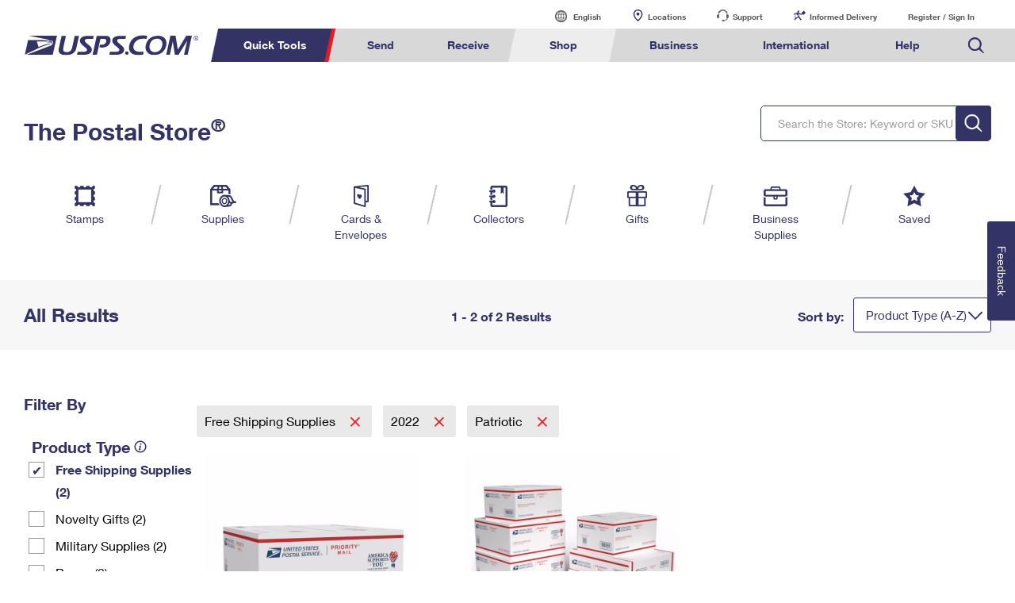

--- FILE ---
content_type: application/x-javascript
request_url: https://store.usps.com/media/psm/script/ps.js
body_size: 5816
content:
if (typeof USPS === 'undefined') { /**/
  USPS = {};
}

require(['jquery', 'bootstrap'], function($j) {
	$j(document).ready(function () {
		var user_login = true;
		$j('body').on('click touch', '.container-fluid a[href="#"], .modal a[href="#"], .popover a[href="#"]', function(e) {
			e.preventDefault();
		});
		if(($j(window).width() < 768) && ($j('.results-breadcrumb').length)){
			$j(document).scrollTop($j(".results-breadcrumb").offset().top);
		}

		if(($j(window).width() < 768) && ($j('#content').length)){
			$j(document).scrollTop($j("#content").offset().top);
		}

		 var ua = window.navigator.userAgent;
		 var old_ie = ua.indexOf('MSIE ');
		 var new_ie = ua.indexOf('Trident/');
		 var is_ie_edge= (old_ie > -1) || (new_ie > -1) ||(/Edge\//.test(navigator.userAgent));
		/*quick view modal*/
		// $j('.homepage-product-quickview').on('click touch ', function() {
		//     if (window.innerWidth > 767) {
		//         $j('#quick-view-modal').modal("show");
		//     }
		// });
		/*modal zoom product*/
		 $j('.Zoom_image').on('click touch ', function(event) {
				event.preventDefault();
				var img_src =$j(this).find('.image-to-zoom').attr('longdesc');
				$j('#modal-zoom-product').find('img').attr('src', img_src);
				$j('#modal-zoom-product').modal("show");
		});
		$j('.mySlides').on('click touch', function(event){
			event.preventDefault();
			$j(this).closest('.Soda-image').find('.image-to-zoom').attr('src',$j(this).attr('srcset') );
			$j(this).closest('.Soda-image').find('.image-to-zoom').attr('longdesc',$j(this).attr('longdesc') );
		});
		/* quantity input arrow*/
		// $j('.quantity-stepdown').on('click  touch', function() {
		//	if (is_ie_edge) {
		//		 var value = ( $j(this).parent().find('.quantity').val() > 0 )? $j(this).parent().find('.quantity').val()-1: 0;
		//		 $j(this).parent().find('.quantity').val(value)
		//		}else{
		//			this.parentNode.querySelector('input[type=number]').stepDown();
		//		}
		// });
		// $j('.quantity-stepup').on('click  touch', function() {

		//	if (is_ie_edge) {
		//		 var value = parseInt($j(this).parent().find('.quantity').val())+1;
		//		 $j(this).parent().find('.quantity').val(value);
		//		 }else{
		//			this.parentNode.querySelector('input[type=number]').stepUp();
		//		}
		// });
		var pickup_person_adr;
		$j('.dropdown-menu li a').on('click touch', function(event) {
			event.preventDefault();
			var opval = $j(this).data().value;
			$j(this).parent().parent().parent().find('.btn').html($j(this).text());
			$j(this).parent().parent().parent().find('.btn').val($j(this).data('value'));
			switch (opval) {
				case 'trust-account':
					$j('.billing-method .collapse').removeClass('show');
					$j('.billing-method .title.collapse').addClass('show');
					$j('.active').removeClass('active');
					$j('.trust-account-method').addClass('active');
					break;
				case 'ach-account':
					//
					$j('.billing-method .collapse').removeClass('show');
					$j('.billing-method .title.collapse').addClass('show');
					$j('.active').removeClass('active');
					$j('.ach-account-method').addClass('active');
					break;
				case 'credit-card-account':
					$j('.billing-method .title.collapse').addClass('show');
					$j('.active').removeClass('active');
					$j('.credit-card-account-method').addClass('active');
					break;
				default:

			}

		});
		$j('.select-accont').on('click touch ', function(){
			$j('.billing-method.collapse').addClass('show');
			$j('.select-accont.collapse').removeClass('show');
			$j('.select-payment-method.collapse').addClass('show');
			$j('.order-summary').followTo('.summary-details', '.sticky-stop-here');
		});

		/* Shows hidded Catagorys */
		$j('.expand-all').on('click touch ', function() {
			$j(this).toggleClass('active');
			$j(this).next().toggleClass('active');
		});
		/* Open nav and close it in mobile*/
		$j('.nav-column .Close').on('click touch ', function() {
			$j('.nav-column').removeClass('active');
		});
		$j('.filter-or-sort').on('click touch ', function() {
			$j('.nav-column').addClass('active');
		});

		$j('.facet-toggle').on('click touch ', function() {
			event.preventDefault();
			var a = $j(this);
			var p = a.parent();
			var hiddenPArray = p.parent().children('p.hidden');

			for (var i=0; i < hiddenPArray.length; i++) {
				hiddenPArray.eq(i).toggle('slow');
			}

			if (p.hasClass('less')) {
				p.removeClass('less');
				a.text('Show More');
				a.attr('aria-expanded', false);
			} else {
				p.addClass('less');
				a.text('Show Less');
				a.attr('aria-expanded', true);
			}
			$j(this).parent().parent().find('div.collapse-item').toggleClass('collapse-item-show');
			redoPagination();
		});

		//when called even up the two columns on the results page
function redoPagination(){
    setTimeout(function(){
        if ($j('.result-per-page-content').length>0) {
            if ($j('.result-per-page-content').offset().top<($j('.nav-column').height()+$j('.nav-column').offset().top)){

                                                                $j('.result-per-page-content').css('margin-top','0');

                $j('.result-per-page-content').css('margin-top',($j('.nav-column').height()+$j('.nav-column').offset().top)-$j('.result-per-page-content').offset().top);
            }
        }
    }, 750);
}

		// Back to Top.
		$j(window).scroll(function(e) {
			var height =(is_ie_edge)? $j(this).height: $j(this).height();
			if ((height+$j(this).scrollTop()) > 1000) {
				if (!$j('.results-return').hasClass('active')) {
					$j('.results-return').addClass('active');
				};
			} else {
				if ($j('.results-return').hasClass('active')) {
					$j('.results-return').removeClass('active');
				}
			}
		});
		$j('.results-return a').on('click touch', function(e) {
			e.preventDefault();
			window.scrollTo(0, 0);
		});

		// $j('.product-quickview').on('click touch ', function() {
		//     if (window.innerWidth > 767) {
		//         $j('#quick-view-modal').modal("show");
		//     }
		// });
		$j('.results-product-desc').on('click touch ', function() {

		});

		$j('body').on('click touch','#quick-view-modal .close_modal', function(e){
		   $j('#quick-view-modal').modal('hide')
		});


		/* MORE INFO TAB HANDLER */
	resetTab();
	 attachContectToTab();
	$j(window).resize(function (event) {
		if(window.innerWidth > 991.98){
			resetTab();
		}
	});
		if(window.innerWidth > 767) {

			$j('.h-tab-content.active').parent().addClass('active');
			$j('.h-tab-content.active').removeClass('active');
			$j('.h-tab-content').removeAttr( "tabindex" );
						$j('.h-tab').attr('tabindex', -1);
			$j('.h-tab.active').attr('tabindex', 0);
		}

	$j('a.info-header-p').on('click touch', function (event) {
		event.preventDefault();
		var toggler = !$j(this).parent().hasClass('active');
		$j('.v-tab .tab.active a').attr("aria-selected",false).attr("aria-expanded",false);
		$j('.v-tab .tab.active a').attr("tabindex", "-1");
		$j('#moreinfofooter').find('.active').removeClass('active');
		$j('.tab-content').attr("aria-hidden",true);
		var index = $j(this).parent().index();
		/* even handler in mobile*/
		if(toggler && (window.innerWidth < 767)){
			$j(this).parent().addClass('active').find('a').attr("aria-selected",true).attr("aria-expanded",true); 
			$j(this).next().addClass('active');
			$j('.tab-content.active').attr("aria-hidden",false);

		}
		/*event handler in desktop*/
		if(window.innerWidth > 767) {
			$j(this).parent().addClass('active').find('a').attr("aria-selected",true).attr("aria-expanded",true);
			$j('.v-tab .tab.active a').attr("tabindex", "0");
			$j('.v-tab-content').find('.h-tab').attr("aria-hidden",true);
			$j('li.tab-info-text').eq(index).find('.h-tab').addClass('active');
			$j('.v-tab-content').find('.h-tab.active').attr("aria-hidden",false);
			$j('.h-tab').attr('tabindex', -1);
			$j('.h-tab.active').attr('tabindex', 0);
		}
	});
	function resetTab(){
		$j('#moreinfofooter').find('.active').removeClass('active');
		
		if (window.innerWidth > 767) {
			$j('.default').addClass('active');	
			$j('.h-tab-content.active').parent().addClass('active');
			$j('.h-tab-content.active').removeClass('active');
			$j('.h-tab-content').removeAttr( "tabindex" )
			$j('.h-tab').attr('tabindex', -1);
			$j('.h-tab.active').attr('tabindex', 0);

		}else{
			$j('.h-tab').attr("aria-hidden",true);
			$j('.tab.default').attr("aria-expanded",false);
		}
	}
	function attachContectToTab(){
		var index,tanContext;		
		$j('.v-tab').children().each(function () {
			index = $j(this).index();
			var tanContext = ($j('li.tab-info-text').eq(index)).find('.h-tab').clone();
		    tanContext.appendTo($j(this).find('.tab-content'));
		});
	}

	const tabs = $j('.info-header-p');
	let tabFocus = 0;
	$j('.v-tab').on('keydown', function(e) {
	if (e.key === "ArrowUp" || e.key === "ArrowDown") {
		tabs[tabFocus].setAttribute("tabindex", -1);
		if (e.key === "ArrowDown") {
			tabFocus++;
			// If we're at the end, go to the start
			if (tabFocus >= tabs.length) {
			tabFocus = 0;
			}
		// Move down
		} else if (e.key === "ArrowUp") {
			tabFocus--;
			// If we're at the start, move to the end
			if (tabFocus < 0) {
				tabFocus = tabs.length - 1;
			}
		}

		tabs[tabFocus].setAttribute("tabindex", 0);
		tabs[tabFocus].focus();
	}
	});
	/* HORIZONTAL Tab*/
		$j('.nav-link').on('click touch',function(event){
			event.preventDefault();
			var index = $j(this).parent().index();
			$j('.nav-item').removeClass('active');
			$j(this).parent().addClass('active');
			$j('li.nav-mobile-item').removeClass('active');
			$j('li.nav-mobile-item').eq(index).addClass('active');
			$j('li.nav-mobile-item').closest('.dropdown-selection').find('.btn').html($j(this).text());
			$j('li.nav-content').removeClass('active');
			$j('li.nav-content').eq(index).addClass('active');
		});

		 $j('.dropdown-menu li.nav-mobile-item a').on('click touch', function(event) {
			 event.preventDefault();
			 if(($j(window).width() < 768) && ($j('.mobile-tab').length)){
				$j(document).scrollTop($j(".mobile-tab").offset().top);
			}

			 var index = $j(this).parent().index();
			 $j('.nav-item').removeClass('active');
			 $j('li.nav-item').eq(index).addClass('active');
			 $j('li.nav-content').removeClass('active');
			 $j('li.nav-content').eq(index).addClass('active');
		 });




	/* END OF TAB */

		/*  THE BOX SIZE AND PRICE BUTTON*/
		$j('.item-size').on('click  touch', function(event) {
			event.preventDefault();
			$j('.item-size a.button--white').removeClass('active');
			$j(this).find('a').addClass('active');
		});
		/* Order Sammary (right column) movement functionality*/

		var windw = this;

		   $j.fn.followTo = function(from, bumper) {
			var $jthis = this,
				$jwindow = $j(windw),
				$jfrom = $j(from),
				$jbumper = $j(bumper),
				$jstartPos = ($jfrom.length == 0 || $jfrom == null || $jfrom == undefined || $jfrom == '') ? -1: $jfrom.offset().top+$jfrom.height(),
				thisHeight = $jthis.outerHeight(),
				setPosition = function() {
				    if($jstartPos >= 0){
				    	if ($jwindow.scrollTop() < $jstartPos) {
							$jthis.css({
								position: 'absolute',
								top: ''
							});
						} else if($jwindow.scrollTop() >= ($jbumper.offset().top - thisHeight)) {
	
							$jthis.css({
								position: 'absolute',
							   // top: ($jbumper.offset().top + $jbumper.outerHeight(true) - thisHeight) - $jfrom.offset().top
							   top: $jbumper.offset().top - $jfrom.offset().top - thisHeight - 50
							});
						} else {
							$jthis.css({
								position: 'fixed',
								top: 30
							});
						}
				    }
					
				}

			$jwindow.resize(function() {
				thisHeight = $jthis.outerHeight();
				setPosition();
			});
			$jwindow.scroll(setPosition);
			setPosition();
		};
		if ($j('.order-summary').length) $j('.order-summary').followTo('.summary-details', '.sticky-stop-here');



		/*   LOCATIONS ADDRESS */

		$j('input:radio[name="single-and-multiple-radio-btn"]').change(function() {

			var expr = $j(this).val();
			switch (expr) {
				case 'single-location':
					/* Single location handling */
					$j('.select-shipping-address-btn').prop("href", './shipping-method.htm');
					$j('.multiple-location-check-box').removeClass('active');
					$j('.single-location-radio-btn').addClass('active');
					break;
				case 'multiple-locations':
					/*Muliple location steps*/
					$j('.select-shipping-address-btn').prop("href", './multiple-locations-process.htm');
					$j('.single-location-radio-btn').removeClass('active');
					$j('.multiple-location-check-box').addClass('active');
					break;
				default:
			}
		});

		$j('.location-options').on('click touch ', function(){
			$j('.location-options-btns.collapse').removeClass('show');
			$j('.location-selection.collapse').addClass('show');
			$j('.order-summary').followTo('.summary-details', '.sticky-stop-here');
		});

		/* PREPAID PRIORITY MAIL*/
		$j('input[name="checkbox-type-Product Type-Prepaid Priority Mail"]').change( function(){
			var expr = $j(this).val();
			switch (expr) {
				case 'type-prepaid-priority-mail':
					console.log('test');
					window.location.href = './prepaid-priority-mail-result-page.htm';
				break;
				default:
				}

		});


		/********************************************************************************
		 ****************************MULTIPLE LOCATION***********************************
		 ********************************************************************************/
		var checkedboxtoggler = false;
		$j('#select-all-addresses').on('click check ', function() {
			$j('input[name="multiple-location-checkbox"]').prop('checked', false);;
			checkedboxtoggler = !checkedboxtoggler;
			if (checkedboxtoggler) {
				$j('input[name="multiple-location-checkbox"]').prop('checked', true);;
			}

			$j('#select-all-addresses').each(function() {
				var countChecked = $j('input[name="multiple-location-checkbox"]').filter(':checked').length;
				$j('#addresses-selected .counter').text(countChecked);
			});
		});

		$j('input[name="multiple-location-checkbox"]').change(function() {
			if ($j('#select-all-addresses').prop("checked") == true) {
				checkedboxtoggler = !checkedboxtoggler;
				$j('#select-all-addresses').prop("checked", false);
			}
			var countChecked = $j('input[name="multiple-location-checkbox"]').filter(':checked').length;
			$j('#addresses-selected .counter').text(countChecked);
		});

		/* Add Another Location*/
		var getSingleCopy = true;
		var cloneShippingLocationContainer = $j('.shipping-location-container').clone(true);
		$j(cloneShippingLocationContainer).find('.dropdown-selection-label').remove();
		$j(cloneShippingLocationContainer).find('.quantity-container').removeClass('quantity-container');
		cloneShippingLocationContainer = cloneShippingLocationContainer[0];

		$j('.add-another-location-btn').on('click touch ', function(event) {
			event.preventDefault();
			var quantity = $j(this).closest('tbody').find('.total-quantity').val();
			var loctions = $j(this).closest('tbody');
			if (cal_total_dist_quantity(loctions) < quantity) {
				$j(this).closest('table').find('.prod-detail tr:last').after($j(cloneShippingLocationContainer).clone(true));
				$j(this).closest('tbody').find('.exceeded-total-num.error-message').css('display', 'none');
			} else {
				$j(this).closest('tbody').find('.exceeded-total-num.error-message').css('display', 'block');
			}
			$j('.order-summary').followTo('.summary-details', '.sticky-stop-here');
		});
		var location_adr = '';
		$j(document).on('click touch ', '.shipping-location-container .dropdown-menu li a', function(event) {
			event.preventDefault();
			var opval = $j(this).data().value;
			$j(this).parent().parent().parent().find('.btn').html($j(this).text());
			$j(this).parent().parent().parent().find('.btn').val($j(this).data('value'));
			switch (opval) {
				case 'pm-express-hold-for-pickup':
					/*Muliple Location dropdawn shipping options*/
					/* This timer is used for test propose only (it could be the waiting time for getting data back from sever.)*/
					/* Spinner*/
					pickup_person_adr = $j(this).closest('tr');
					$j('.white-spinner-progress').addClass('spinnerWhite');
					$j(".white-spinner-wrapper").show();
					$j('.search-again').addClass('show');
					$j('.address-container').removeClass('collapse');
					$j('.preson-info-and-address').removeClass('show');
					$j('.address-container .radio-button').prop('checked', false);
					location_adr = $j(this);
					var resizeTimer;
					clearTimeout(resizeTimer);
					resizeTimer = setTimeout(function() {
						$j('.white-spinner-progress').removeClass('spinnerWhite');
						$j(".white-spinner-wrapper").css('display', 'none');
						$j('#shipping-option-modal').modal("show");
					}, 1000);
					/*----------------------end test-------------------------*/

					break;
				default:
					var nextElement = $j(this).parent().parent().parent().parent().parent().next();
					if (nextElement.hasClass('show')) {
						nextElement.remove();
					}
			}
		});
		$j(document).on('click touch ', '.quantity-stepup', function() {
			var loctions = $j(this).closest('tbody');
			var quantity = loctions.find('.total-quantity').val();
			if ((cal_total_dist_quantity(loctions) > quantity) && !($j(this).parent().children(':first-child').hasClass('total-quantity'))
				&& (!($j(this).parent().parent().parent().next().hasClass('alert-have-exceeded')))) {
				$j(this).parent().parent().parent().after('<td colspan="5" class="alert-have-exceeded"><span role="alert" class="error-message" style="display:block; text-align: left;">You have exceeded the total number of item in your cart. Please adjust the total number before adding another location.</span></td>');
				loctions.find('.prod-detail tr.shipping-location-container .quantity-stepup').prop('disabled', true);
			} else {
				removeErrorMessage($j(this).closest('tbody'));
			}
		});
		$j(document).on('click touch ', '.quantity-stepdown', function() {
			   if(!($j(this).parent().children(':first-child').hasClass('total-quantity'))){
				removeErrorMessage($j(this).closest('tbody'));
			   }else{
				   if( cal_total_dist_quantity($j(this).closest('tbody')) > $j(this).closest('tbody').find('.total-quantity').val() &&
				   (!($j(this).parent().parent().parent().next().hasClass('alert-have-exceeded')))){
					   $j(this).parent().parent().parent().after('<td colspan="5" class="alert-have-exceeded"><span role="alert" class="error-message" style="display:block; text-align: left;">You have exceeded the total number of item in your cart. Please adjust the total number before adding another location.</span></td>');
				   }
			   }
		});

		$j('input[name="quantity"]').on('input change', function() {
			removeErrorMessage($j(this).closest('tbody'));
				   if( cal_total_dist_quantity($j(this).closest('tbody')) > $j(this).closest('tbody').find('.total-quantity').val()&&
						(!($j(this).parent().parent().parent().next().hasClass('alert-have-exceeded')))){
					   $j(this).parent().parent().parent().after('<td colspan="5" class="alert-have-exceeded"><span role="alert" class="error-message" style="display:block; text-align: left;">You have exceeded the total number of item in your cart. Please adjust the total number before adding another location.</span></td>');
				   }
		});


		/* calculate the total number of distribute items to locations or a location */
		function cal_total_dist_quantity($jthis) {
			var totalValue = 0;
			$jthis.find('tr.shipping-location-container td.quantity-num').each(function() {
				totalValue = totalValue+Number($j(this).find('input[name="quantity"]').val());
			});
			return totalValue;
		}

		function removeErrorMessage($jthis) {
			if (cal_total_dist_quantity($jthis) <= $jthis.find('.total-quantity').val()) {
				$jthis.find('.quantity-stepup').prop('disabled', false);
				$jthis.find('td.alert-have-exceeded').remove();
				$jthis.find('.exceeded-total-num.error-message').css('display', 'none');
				$jthis.closest('.prod-detail').closest('tbody').find('.error-message').css('display','none');
			}
		}

		/*  PICKUP PERSON INFO AND ADDRESS IN MODAL */
		$j('input:radio[name="address-location-radio-btn"]').change(function() {
			var expr = $j(this).val();
			$j('.address-container').addClass('collapse');
			var locationInfo=$j($j(this).parent()[0]['childNodes'][3]).clone(true);
			$j('.selected-address').empty();
			$j('.selected-address').append(locationInfo.clone(true));
			$j('.preson-info-and-address.collapse').addClass('show');
			//$j('.search-again').removeClass('show').addClass('collapse');
		});
		$j('.edit-pick-up-person').on('click touch ', function(){
			 // $j(this).closest('.shipping-location-detail').remove();
			 location_adr = '';
			 $j('#shipping-option-modal').modal("show");
		});

		var pickupAddressInfo = $j('.summary-adrs-info').clone(true);
		pickupAddressInfo = pickupAddressInfo[0];
		$j('.conf-pickup-btn').on('click  touch', function() {
			if(location_adr.closest('tr').next().hasClass('.summary-adrs-info'))location_adr.closest('tr').next().remove();
			$j(pickupAddressInfo).addClass('show');
			 pickup_person_adr.after($j(pickupAddressInfo).clone(true));
		});
		/* multiple location review tabs*/

		$j('.review-tabs a.nav-link').on('click  touch', function() {
			console.log('-----');
			$j('.review-tabs a.nav-link').removeClass('active');
			$j(this).addClass('active');
			var tab = $j(this);
			var selectedTab = (tab[0]['attributes'][3]['value']);
			console.log(selectedTab);
			if (selectedTab == 'location-review-tab') {
				$j('.location-review-tab.collapse').addClass('show');
				$j('.production-review-tab.collapse').removeClass('show');
			} else {

				$j('.location-review-tab.collapse').removeClass('show');
				$j('.production-review-tab.collapse').addClass('show');
			}
			$j('.order-summary').followTo('.summary-details', '.sticky-stop-here');
		});

		$j('.expand-review').on('click touch ', function() {
			$j('#expand-all-view span').text(( $j('#expand-all-view span').text() == 'Minimize View') ? 'Expand View' : 'Minimize View');
			$j('.expand-view.collapse').toggleClass('show');
			$j('.order-summary').followTo('.summary-details', '.sticky-stop-here');
		});
		$j('.save-cart-for-later').on('click touch ', function() {
			$j('#save-cart-for-later-modal').modal("show");
		});

		/***********************END OF MULIPLE LOCATION***********************************/



		var leftPos = $j('tbody').scrollLeft();



		/*  POPOVER */
		$j('.nav-popover').popover({
			html: true,
			placement: 'auto',
			content: function () {
				return $j(this).parent().next().html();
			}
		}).on('shown.bs.popover', function (e) {
			var popover = $j(this);
			$j(this).parent().find('div.popover .close').on('click', function (e) {
				popover.popover('hide');
			});
			$j('.close').on('click  touch', function(){
				popover.popover('hide');
			});
		});

		/* Prepaid POPOVER/MODAL */
		$j('#return-address-popover').popover({
			html: true,
			placement: 'auto',
			content: function () {
			if(window.innerWidth < 1080) {
				$j('#return-address-info-modal').modal("show");
			}
			else {
				return $j('.return-address-info-popover').html();
			}

			}
		}).on('shown.bs.popover', function (e) {
			var popover = $j(this);
			$j(this).parent().find('div.popover .close').on('click', function (e) {
				popover.popover('hide');
			});
			$j('.close').on('click  touch', function(){
				popover.popover('hide');
			});
		});




		/*	ORDER HISTORY */
		$j('.expand-unit-order-history').on('click touch ', function() {
			$j(this).toggleClass('active');
			$j(this).closest('tr').next('tr').toggleClass("collapse");
		});

		$j(document).on('click touch', '#mobile-search-modal .search, #mobile-search-modal a.btn-primary', function(e){
			// search functionality
			window.location = "/store/results?Ntt=" + $j('#m-search-box').val();
		});
		  $j(document).on('keydown', '#mobile-search-modal input', function(e){
			if(e.which ==13){
			  //search functionality
			  window.location = "/store/results?Ntt=" + $j('#m-search-box').val();
			}
		});
		function closeWhiteSpinner() {
			$j('.white-spinner-wrapper').hide();
			clearInterval(spinner);
			$j('.white-spinner.j-spinner img').removeClass('visible');
			$j('.white-spinner.j-spinner img').eq(0).addClass('visible');
			$j('.white-spinner-progress').removeClass('spinnerWhite');
		}

		function loadSpinner() {
			$j('.white-spinner-progress').addClass('spinnerWhite');
			$j(".white-spinner-wrapper").show();
			i = 0;
			t = 0;
			spinner = setInterval(function() {
				$j('.white-spinner.j-spinner img').eq(i).addClass('visible');
				if (i > 0) {
					$j('.white-spinner.j-spinner img').eq(i - 1).removeClass('visible')
				}
				if (i == 0) {
					$j('.white-spinner.j-spinner img').eq(9).removeClass('visible')
				}
				i += 1;
				if (i > 9) {
					i = 0;
				}
				t += 1;
				if (t > 100) clearInterval(spinner);
			}, 100);
		}
	});

	/* 508 COMPLIANCE MODAL FOCUS*/
    	$j('a[data-toggle="modal"]').on('click touch keypress', function (e) {
    				  loopingModalFocus($j(this).attr('data-target'),$j(this));
       });
	$j('body').on('focusin', function(e){
		if (($j('body.modal-open').length > 0) && ($j('#add-to-cart-modal.modal.show').length > 0)) {
			loopingModalFocus('#add-to-cart-modal.modal.show',$j(this));
		};
	});

	 function loopingModalFocus(modalId, trigaredLoct){
		const  focusableElements = 'button, [href], select, textarea, [tabindex]:not([tabindex="-1"])';
		const modal = document.querySelector(modalId);
		const firstFocusableElement =(modal!= null)? modal.querySelectorAll(focusableElements)[0]:[];
		const focusableContent =(modal!= null)? modal.querySelectorAll(focusableElements):[];
		const lastFocusableElement = focusableContent[focusableContent.length - 1];
		if ($j(document.activeElement).parents('.modal').length < 1 && focusableContent != null) {
			firstFocusableElement.focus();
		};
		$j(document).on('keydown', function(e) {
		var isTabPressed = e.key === 'Tab' || e.keyCode === 9;
		if (!isTabPressed) {
					 return;
		}
		if (e.shiftKey) {
					 if (document.activeElement === firstFocusableElement) {
						if (focusableContent != null) {
							lastFocusableElement.focus();
						}
					   e.preventDefault();
					 }
		} else {
					 if (document.activeElement === lastFocusableElement) {
					   firstFocusableElement.focus();
					   e.preventDefault();
					 }
		}
		});
		$j('.modal').on('shown.bs.modal', function (e) {
			firstFocusableElement.focus();
		});
		$j('.modal').on('hidden.bs.modal', function(e){
			trigaredLoct.focus();
		});
	}

      /*END OF 508 COMPLAINT MODAL FOCUS*/
});


--- FILE ---
content_type: image/svg+xml
request_url: https://store.usps.com/global-elements/header/images/icon-personalize-stamped-envelopes.svg
body_size: 1309
content:
<?xml version="1.0" encoding="utf-8"?>
<!-- Generator: Adobe Illustrator 22.0.1, SVG Export Plug-In . SVG Version: 6.00 Build 0)  -->
<svg version="1.1" id="Layer_1" xmlns="http://www.w3.org/2000/svg" xmlns:xlink="http://www.w3.org/1999/xlink" x="0px" y="0px"
	 viewBox="0 0 26.6 25" style="enable-background:new 0 0 26.6 25;" xml:space="preserve">
<style type="text/css">
	.st0{fill:none;}
	.st1{fill:#333366;}
	.st2{fill:none;stroke:#333366;stroke-width:4;stroke-miterlimit:10;}
</style>
<g id="USPS_MegaMenu_PSE_1_" transform="translate(4522.134 1041.222)">
	<g id="Group_533_1_" transform="translate(41.866 68.3)">
		<g id="Group_532_1_" transform="translate(0 0)">
			<g id="Group_491_1_">
				<g id="Group_486_1_" transform="translate(0.965 1.019)">
					<g id="Group_485_1_">
						<g id="Group_484_1_">
							<g id="Group_483_1_">
								<path class="st0" d="M-4560.7-1097.2c1-2.3,3.9-1.2,4.4,0.9c2.1-0.8,4.2-1.4,7.1-1.5c3-0.2,5.6-0.9,8.3-0.9l-1.9-10.7
									l-21.1,3.7l2.1,11.8C-4561.6-1095.1-4561.2-1096.2-4560.7-1097.2z"/>
							</g>
						</g>
					</g>
				</g>
				<g id="Group_490_1_">
					<g id="Group_489_1_">
						<g id="Group_488_1_">
							<g id="Group_487_1_">
								<path class="st1" d="M-4560.3-1094.9l-0.5-2.6l-1.2-6.5l19.2-3.4l1.7,9.7c0.6,0,1.3-0.1,1.9,0l-2-11.2
									c-0.1-0.4-0.4-0.6-0.7-0.6h-0.1l-21.5,3.8c-0.4,0.1-0.7,0.5-0.6,0.9c0,0,0,0,0,0l2.2,12.5c0.1,0.3,0.2,0.4,0.4,0.5
									C-4561-1092.8-4560.7-1093.9-4560.3-1094.9z"/>
							</g>
						</g>
					</g>
				</g>
			</g>
			<g id="Group_507_1_" transform="translate(8.027 6.113)">
				<g id="Group_496_1_">
					<g id="Group_495_1_">
						<g id="Group_494_1_">
							<g id="Group_493_1_">
								<g id="Group_492_1_">
									
										<rect id="Rectangle_111_1_" x="-4564" y="-1108.8" transform="matrix(0.9844 -0.1761 0.1761 0.9844 123.8897 -820.1628)" class="st1" width="8.1" height="1.2"/>
								</g>
							</g>
						</g>
					</g>
				</g>
				<g id="Group_501_1_" transform="translate(0.352 2.107)">
					<g id="Group_500_1_">
						<g id="Group_499_1_">
							<g id="Group_498_1_">
								<g id="Group_497_1_">
									<polygon id="Rectangle_112_1_" class="st1" points="-4564,-1108.1 -4556,-1109.5 -4555.8,-1108.4 -4558.8,-1107.9 
																			"/>
								</g>
							</g>
						</g>
					</g>
				</g>
			</g>
			<g id="Group_512_1_" transform="translate(16.742 8.984)">
				<g id="Group_511_1_">
					<g id="Group_510_1_">
						<g id="Group_509_1_">
							<g id="Group_508_1_">
								<path id="Path_349_1_" class="st2" d="M-4564-1109.5"/>
							</g>
						</g>
					</g>
				</g>
			</g>
			<g id="Group_517_1_" transform="translate(8.765 10.417)">
				<g id="Group_516_1_">
					<g id="Group_515_1_">
						<g id="Group_514_1_">
							<g id="Group_513_1_">
								<path id="Path_350_1_" class="st2" d="M-4564-1109.5"/>
							</g>
						</g>
					</g>
				</g>
			</g>
			<g id="Group_522_1_" transform="translate(17.439 10.959)">
				<g id="Group_521_1_">
					<g id="Group_520_1_">
						<g id="Group_519_1_">
							<g id="Group_518_1_">
								<path id="Path_351_1_" class="st2" d="M-4564-1109.5"/>
							</g>
						</g>
					</g>
				</g>
			</g>
			<g id="Group_527_1_" transform="translate(9.423 12.392)">
				<g id="Group_526_1_">
					<g id="Group_525_1_">
						<g id="Group_524_1_">
							<g id="Group_523_1_">
								<path id="Path_352_1_" class="st2" d="M-4564-1109.5"/>
							</g>
						</g>
					</g>
				</g>
			</g>
			<g id="Group_531_1_" transform="translate(17.744 3.679)">
				<g id="Group_530_1_">
					<g id="Group_529_1_">
						<g id="Group_528_1_">
							
								<rect id="Rectangle_114_1_" x="-4563.8" y="-1109.3" transform="matrix(0.9848 -0.1736 0.1736 0.9848 123.0469 -808.8594)" class="st1" width="2.5" height="2.9"/>
						</g>
					</g>
				</g>
			</g>
		</g>
	</g>
	<g id="Group_584_1_" transform="translate(43.183 75.425)">
		<g id="Group_583_1_" transform="translate(0)">
			<g id="Group_542_1_">
				<g id="Group_541_1_">
					<g id="Group_540_1_">
						<g id="Group_539_1_">
							<g id="Group_538_1_">
								<path id="Path_354_1_" class="st1" d="M-4560.1-1107.4l19.2,3.4l-1.8,10.2l-19.2-3.4L-4560.1-1107.4 M-4561-1109.5
									c-0.4,0-0.7,0.3-0.7,0.6l-2.2,12.5c-0.1,0.4,0.2,0.8,0.6,0.9c0,0,0,0,0,0l21.5,3.8h0.1c0.4,0,0.7-0.3,0.7-0.6l2.2-12.5
									c0.1-0.4-0.2-0.8-0.6-0.9c0,0,0,0,0,0l-21.5-3.8H-4561z"/>
							</g>
						</g>
					</g>
				</g>
			</g>
			<g id="Group_558_1_" transform="translate(7.834 6.03)">
				<g id="Group_547_1_" transform="translate(0.743)">
					<g id="Group_546_1_">
						<g id="Group_545_1_">
							<g id="Group_544_1_">
								<g id="Group_543_1_">
									
										<rect id="Rectangle_115_1_" x="-4560.5" y="-1112.3" transform="matrix(0.176 -0.9844 0.9844 0.176 -2666.4077 -5401.896)" class="st1" width="1.2" height="8.1"/>
								</g>
							</g>
						</g>
					</g>
				</g>
				<g id="Group_552_1_" transform="translate(0.389 2.106)">
					<g id="Group_551_1_">
						<g id="Group_550_1_">
							<g id="Group_549_1_">
								<g id="Group_548_1_">
									
										<rect id="Rectangle_116_1_" x="-4560.5" y="-1112.3" transform="matrix(0.1721 -0.9851 0.9851 0.1721 -2683.4292 -5409.3979)" class="st1" width="1.2" height="8.1"/>
								</g>
							</g>
						</g>
					</g>
				</g>
				<g id="Group_557_1_" transform="translate(0 4.259)">
					<g id="Group_556_1_">
						<g id="Group_555_1_">
							<g id="Group_554_1_">
								<g id="Group_553_1_">
									
										<rect id="Rectangle_117_1_" x="-4560.5" y="-1112.3" transform="matrix(0.176 -0.9844 0.9844 0.176 -2666.4077 -5401.896)" class="st1" width="1.2" height="8.1"/>
								</g>
							</g>
						</g>
					</g>
				</g>
			</g>
			<g id="Group_563_1_" transform="translate(16.51 10.378)">
				<g id="Group_562_1_">
					<g id="Group_561_1_">
						<g id="Group_560_1_">
							<g id="Group_559_1_">
								<path id="Path_355_1_" class="st2" d="M-4564-1109.5"/>
							</g>
						</g>
					</g>
				</g>
			</g>
			<g id="Group_568_1_" transform="translate(8.494 8.984)">
				<g id="Group_567_1_">
					<g id="Group_566_1_">
						<g id="Group_565_1_">
							<g id="Group_564_1_">
								<path id="Path_356_1_" class="st2" d="M-4564-1109.5"/>
							</g>
						</g>
					</g>
				</g>
			</g>
			<g id="Group_573_1_" transform="translate(16.433 12.469)">
				<g id="Group_572_1_">
					<g id="Group_571_1_">
						<g id="Group_570_1_">
							<g id="Group_569_1_">
								<path id="Path_357_1_" class="st2" d="M-4564-1109.5"/>
							</g>
						</g>
					</g>
				</g>
			</g>
			<g id="Group_578_1_" transform="translate(8.455 11.075)">
				<g id="Group_577_1_">
					<g id="Group_576_1_">
						<g id="Group_575_1_">
							<g id="Group_574_1_">
								<path id="Path_358_1_" class="st2" d="M-4564-1109.5"/>
							</g>
						</g>
					</g>
				</g>
			</g>
			<g id="Group_582_1_" transform="translate(18.565 6.122)">
				<g id="Group_581_1_">
					<g id="Group_580_1_">
						<g id="Group_579_1_">
							
								<rect id="Rectangle_118_1_" x="-4564" y="-1109.1" transform="matrix(0.1736 -0.9848 0.9848 0.1736 -2679.448 -5408.7881)" class="st1" width="2.9" height="2.5"/>
						</g>
					</g>
				</g>
			</g>
		</g>
	</g>
</g>
</svg>


--- FILE ---
content_type: application/x-javascript
request_url: https://store.usps.com/media/pse-assets-new/script/pse.js
body_size: 22728
content:
  //Definition of all defaults

  function parseString(str){
         let arrayStr = str.split('');
         let i = 0;
         while( i< arrayStr.length){
         if(arrayStr[i] === '=' && arrayStr[i+3] === '='){
                          let symbol = str.slice(i,i+4);
                          switch(symbol.toLowerCase()){
                                        case'=a1=':
                                           arrayStr[i] = "á";
                                           arrayStr[i+1]=arrayStr[i+2]=arrayStr[i+3]="";
                                        break;
                                        case '=a2=':
                                           arrayStr[i] = "à";
                                           arrayStr[i+1]=arrayStr[i+2]=arrayStr[i+3]="";
                                        break;
                                        case '=a3=':
                                           arrayStr[i] = "ã";
                                           arrayStr[i+1]=arrayStr[i+2]=arrayStr[i+3]="";
                                        break;
                                        case '=a4=':
                                           arrayStr[i] = "ä";
                                           arrayStr[i+1]=arrayStr[i+2]=arrayStr[i+3]="";
                                        break;
                                        case '=a6=':
                                           arrayStr[i] = "â";
                                           arrayStr[i+1]=arrayStr[i+2]=arrayStr[i+3]="";
                                        break;
                                        case '=c1=':
                                           arrayStr[i] = "ç";
                                           arrayStr[i+1]=arrayStr[i+2]=arrayStr[i+3]="";
                                        break;
                                        case '=e1=':
                                           arrayStr[i] = "é";
                                           arrayStr[i+1]=arrayStr[i+2]=arrayStr[i+3]="";
                                        break;
                                        case '=e2=':
                                           arrayStr[i] = "è";
                                           arrayStr[i+1]=arrayStr[i+2]=arrayStr[i+3]="";
                                        break;
                                        case '=e3=':
                                           arrayStr[i] = "ê";
                                           arrayStr[i+1]=arrayStr[i+2]=arrayStr[i+3]="";
                                        break;
                                        case '=e4=':
                                           arrayStr[i] = "ë";
                                           arrayStr[i+1]=arrayStr[i+2]=arrayStr[i+3]="";
                                        break;
                                        case '=i1=':
                                           arrayStr[i] = "í";
                                           arrayStr[i+1]=arrayStr[i+2]=arrayStr[i+3]="";
                                        break;
                                        case '=i2=':
                                           arrayStr[i] = "ì";
                                           arrayStr[i+1]=arrayStr[i+2]=arrayStr[i+3]="";
                                        break;
                                        case '=i3=':
                                           arrayStr[i] = "î";
                                           arrayStr[i+1]=arrayStr[i+2]=arrayStr[i+3]="";
                                        break;
                                        case '=i4=':
                                           arrayStr[i] = "ï";
                                           arrayStr[i+1]=arrayStr[i+2]=arrayStr[i+3]="";
                                        break;
                                        case '=n1=':
                                           arrayStr[i] = "ñ";
                                           arrayStr[i+1]=arrayStr[i+2]=arrayStr[i+3]="";
                                        break;
                                        case '=o1=':
                                           arrayStr[i] = "ó";
                                           arrayStr[i+1]=arrayStr[i+2]=arrayStr[i+3]="";
                                        break;
                                        case '=o2=':
                                           arrayStr[i] = "ò";
                                           arrayStr[i+1]=arrayStr[i+2]=arrayStr[i+3]="";
                                        break;
                                        case '=o3=':
                                           arrayStr[i] = "ô";
                                           arrayStr[i+1]=arrayStr[i+2]=arrayStr[i+3]="";
                                        break;
                                        case '=o4=':
                                           arrayStr[i] = "õ";
                                           arrayStr[i+1]=arrayStr[i+2]=arrayStr[i+3]="";
                                        break;
                                        case '=o5=':
                                           arrayStr[i] = "ö";
                                           arrayStr[i+1]=arrayStr[i+2]=arrayStr[i+3]="";
                                        break;
                                        case '=s1=':
                                           arrayStr[i] = "š";
                                           arrayStr[i+1]=arrayStr[i+2]=arrayStr[i+3]="";
                                        break;
                                        case '=u1=':
                                           arrayStr[i] = "ú";
                                           arrayStr[i+1]=arrayStr[i+2]=arrayStr[i+3]="";
                                        break;
                                        case '=u2=':
                                           arrayStr[i] = "ù";
                                           arrayStr[i+1]=arrayStr[i+2]=arrayStr[i+3]="";
                                        break;
                                        case '=u3=':
                                           arrayStr[i] = "û";
                                           arrayStr[i+1]=arrayStr[i+2]=arrayStr[i+3]="";
                                        break;
                                        case '=u4=':
                                           arrayStr[i] = "ü";
                                           arrayStr[i+1]=arrayStr[i+2]=arrayStr[i+3]="";
                                        break;
                                        case '=y1=':
                                           arrayStr[i] = "ý";
                                           arrayStr[i+1]=arrayStr[i+2]=arrayStr[i+3]="";
                                        break;
                                        case '=y2=':
                                           arrayStr[i] = "ÿ";
                                           arrayStr[i+1]=arrayStr[i+2]=arrayStr[i+3]="";
                                        break;
                                        case '=14=':
                                           arrayStr[i] = "¼";
                                           arrayStr[i+1]=arrayStr[i+2]=arrayStr[i+3]="";
                                        break;
                                        case '=12=':
                                           arrayStr[i] = "½";
                                           arrayStr[i+1]=arrayStr[i+2]=arrayStr[i+3]="";
                                        break;
                                        case '=34=':
                                           arrayStr[i] = "¾";
                                           arrayStr[i+1]=arrayStr[i+2]=arrayStr[i+3]="";
                                        break;
                                        case '=ce=':
                                           arrayStr[i] = "¢";
                                           arrayStr[i+1]=arrayStr[i+2]=arrayStr[i+3]="";
                                        break;
                                        case '=cr=':
                                           arrayStr[i] = "©";
                                           arrayStr[i+1]=arrayStr[i+2]=arrayStr[i+3]="";
                                        break;
                                        case '=re=':
                                           arrayStr[i] = "®";
                                          arrayStr[i+1]=arrayStr[i+2]=arrayStr[i+3]="";
                                        break;
                                        case '=tm=':
                                           arrayStr[i] = "™";
                                           arrayStr[i+1]=arrayStr[i+2]=arrayStr[i+3]="";
                                        break;
                          }
                          
           }
                           
         i++;
         }
             
         return  arrayStr.join("");
                 
  }

	
const convertSpecialCharCodeToSpecialChar = (str)=>{
    newString = parseString(str);
    return newString;

}


function copyAddressLinesToZoom(){
	
	if($('#input-name').val() != ''){
		$('.sender-name').text(convertSpecialCharCodeToSpecialChar($('#input-name').val().toString()));
		$(".zoom-in-address").attr("hidden",false);
	}

	if($('#input-company').val() != ''){
		$('.sender-business-name').text(convertSpecialCharCodeToSpecialChar($('#input-company').val().toString()));
	}
	
	if($('#input-address1').val() != ''){
		$('.sender-adr-line-1').text(convertSpecialCharCodeToSpecialChar($('#input-address1').val().toString()));
	}

	if($('#input-address2').val() != ''){
		$('.sender-adr-line-2').text(convertSpecialCharCodeToSpecialChar($('#input-address2').val().toString()));
	}
	
	if($('#input-city').val() != ''){
		$('.sender-city').text(convertSpecialCharCodeToSpecialChar($('#input-city').val().toString()+", "));
	}

	if($('#input-zip').val() != ''){
		$('.sender-zip-code').text(convertSpecialCharCodeToSpecialChar($('#input-zip').val().toString()));
	}

	if($('#state').val() != ''){
		var State = $( '.state option:selected' ).text();
		var st = $( '.state option:selected' ).text().split("-");
		$('.sender-state').text(st[0]);
	}

}


function copyCustomLinesToZoom(){

	
	if($('#input-line1').val() != ''){      
		$('.custom1').text(convertSpecialCharCodeToSpecialChar($('#input-line1').val().toString()));
		$(".zoom-in-address").attr("hidden",false);
	}
	if($('#input-line2').val() != ''){      
		$('.custom2').text(convertSpecialCharCodeToSpecialChar($('#input-line2').val().toString()));
	}
	if($('#input-line3').val() != ''){      
		$('.custom3').text(convertSpecialCharCodeToSpecialChar($('#input-line3').val().toString()));
	}
	if($('#input-line4').val() != ''){      
		$('.custom4').text(convertSpecialCharCodeToSpecialChar($('#input-line4').val().toString()));
	}
	if($('#input-line5').val() != ''){      
		$('.custom5').text(convertSpecialCharCodeToSpecialChar($('#input-line5').val().toString()));
	}
	if($('#input-line6').val() != ''){      
		$('.custom6').text(convertSpecialCharCodeToSpecialChar($('#input-line6').val().toString()));
	}
	if($('#input-line7').val() != ''){      
		$('.custom7').text(convertSpecialCharCodeToSpecialChar($('#input-line7').val().toString()));
	}

}



function equalheight() {
	 $('#box-size-btns').each(function (index) {
				   var maxHeight = 0;
				   $(this).find('.item-size').height('auto');
				   $(this).find('.item-size').each(function (index) {
								  if ($(this).height() > maxHeight)
												maxHeight = $(this).height();
				   });
				   $(this).find('.item-size').height(maxHeight);
	 });
}

function dateFormat(mydate){
	var formatter = new Intl.DateTimeFormat('en-US', { year:'numeric', month:'2-digit', day:'2-digit'} );
	const[year, month, day ] = mydate.split('-');
	const newdate = new Date( year, month - 1, day );
	return formatter.format(newdate);
}

function setPrevOrderHtml (orderData, index) {
	var checkedStr = "";
	var divId="prevorder-"+index; 
	var inputId = "prev_order_" + index ; 
	var htmlString = new String();
	htmlString = htmlString.concat('<div class="col-12 col-md-6 col-lg-4 previous-order-item-container address-container"  id="'+ divId + '">');
	htmlString = htmlString.concat('<div class="radio-container horizontal  d-flex align-items-center">');
	
	htmlString = htmlString.concat('<input id="' + inputId + '"  ' +  checkedStr + ' value="' + index + '" type="radio" class="radio-button" name="prevOrder"  tabindex="0">');
	htmlString = htmlString.concat('<label for="' + inputId + '">Order placed on ' + dateFormat(orderData.submitDate) + '</label>');
	htmlString = htmlString.concat('</div>');
	htmlString = htmlString.concat('<div class="use-per-order-address">');
	
	if(orderData.pseAddressType == 0){
        htmlString = htmlString.concat('<p>' + convertSpecialCharCodeToSpecialChar(orderData.name) +  '</p>');
    	if(orderData.company != null && orderData.company != ''){
    		htmlString = htmlString.concat('<p>' + convertSpecialCharCodeToSpecialChar(orderData.company) +  '</p>');
    	}
    	htmlString = htmlString.concat('<p>' + convertSpecialCharCodeToSpecialChar(orderData.addressLine1) + ' </p>');
    	if(orderData.addressLine2 != null && orderData.addressLine2 != ''){
    		htmlString = htmlString.concat('<p>' + convertSpecialCharCodeToSpecialChar(orderData.addressLine2) +  '</p>');
    	}
    	htmlString = htmlString.concat('<p>' + convertSpecialCharCodeToSpecialChar(orderData.city) + "," + orderData.state + " " + orderData.zipCode + '</p>');
    	htmlString = htmlString.concat('</div>');
    	htmlString = htmlString.concat('<div class="use-per-order-address">');
    	htmlString = htmlString.concat('<div class="row  ">');
    	htmlString = htmlString.concat('<p class="t-header">Addr Type:');
    	htmlString = htmlString.concat('<span class="t-data">Standard</span></p>');
    	htmlString = htmlString.concat('</div>');
    }else{
        htmlString = htmlString.concat("<p>"+ convertSpecialCharCodeToSpecialChar(orderData.customLine1) + "</p>");
        htmlString = htmlString.concat("<p>"+ convertSpecialCharCodeToSpecialChar(orderData.customLine2) + "</p>");
        htmlString = htmlString.concat("<p>"+ convertSpecialCharCodeToSpecialChar(orderData.customLine3) + "</p>");
        htmlString = htmlString.concat("<p>"+ convertSpecialCharCodeToSpecialChar(orderData.customLine4) + "</p>");
        htmlString = htmlString.concat("<p>"+ convertSpecialCharCodeToSpecialChar(orderData.customLine5) + "</p>");
        htmlString = htmlString.concat("<p>"+ convertSpecialCharCodeToSpecialChar(orderData.customLine6) + "</p>");
        htmlString = htmlString.concat("<p>"+ convertSpecialCharCodeToSpecialChar(orderData.customLine7) + "</p>");
        htmlString = htmlString.concat('</div>');
    	htmlString = htmlString.concat('<div class="use-per-order-address">');
    	htmlString = htmlString.concat('<div class="row  ">');
    	htmlString = htmlString.concat('<p class="t-header">Addr Type:');
    	htmlString = htmlString.concat('<span class="t-data">Custom</span></p>');
    	htmlString = htmlString.concat('</div>');
    }
	
	htmlString = htmlString.concat('<div class="row  ">');
	htmlString = htmlString.concat('<p class="t-header">Product:');
	htmlString = htmlString.concat('<span class="t-data">' +  orderData.productDetailName + '</span></p>');
	htmlString = htmlString.concat('</div>');
	var st = (orderData.sealTypeName).trim();
	if(st != null && st != ''){
		htmlString = htmlString.concat('<div class="row  ">');
		htmlString = htmlString.concat('<p class="t-header">Closure:');
		htmlString = htmlString.concat('<span class="t-data">' + st +'</span></p>');
		htmlString = htmlString.concat('</div>');
	}
	var et = "Plain";
	if(orderData.envWindow == 'Y')	{
		et="Window";
	}
	htmlString = htmlString.concat('<div class="row  ">');
	htmlString = htmlString.concat('<p class="t-header">Envelope Type:');
	htmlString = htmlString.concat('<span class="t-data">' + et +'</span></p>');
	htmlString = htmlString.concat('</div>');
	htmlString = htmlString.concat('<div class="row  ">');
	htmlString = htmlString.concat('<p class="t-header">Stamp:');
	htmlString = htmlString.concat('<span class="t-data">' + orderData.stampName + '</span></p>');
	htmlString = htmlString.concat('</div>');
	htmlString = htmlString.concat('<div class="row  ">');
	htmlString = htmlString.concat('<p class="t-header">Box Size:');
	htmlString = htmlString.concat('<span class="t-data">' + orderData.boxSizeName + '</span></p>');
	htmlString = htmlString.concat('</div>');
	htmlString = htmlString.concat('<div class="row  ">');
	htmlString = htmlString.concat('<p class="t-header">Quantity:');
	htmlString = htmlString.concat('<span class="t-data">' + orderData.quantity +'</span></p>');
	htmlString = htmlString.concat('</div>');
	htmlString = htmlString.concat('<div class="row  ">');
	htmlString = htmlString.concat('<p class="t-header">Font Type:');
	htmlString = htmlString.concat('<span class="t-data">' + orderData.fontTypeName +'</span></p>');
	htmlString = htmlString.concat('</div>');
	htmlString = htmlString.concat('<div class="row  ">');
	htmlString = htmlString.concat('<p class="t-header">Font Size:');
	htmlString = htmlString.concat('<span class="t-data">' + orderData.fontSizeName + 'pt</span></p>');
	htmlString = htmlString.concat('</div>');
	htmlString = htmlString.concat('<div class="row  ">');
	htmlString = htmlString.concat('<p class="t-header">Font Color:');
	htmlString = htmlString.concat('<span class="t-data">' + orderData.fontColorName +'</span></p>');
	htmlString = htmlString.concat('</div>');
	htmlString = htmlString.concat('</div>');
	htmlString = htmlString.concat('</div>');
 
	return htmlString;
    
   
}

function createAddress(){
  	
	
	var ret = validateForSaveAddressErrors();
	
	if(ret != 0){
		$("#select-from-my-address-book-modal").modal('show');
	}else{
		
	
	  var userId = $('#profileId').val();
	  var firstName = $('input#firstName').val();
	  var lastName = $('input#lastName').val();
	  var middleName = '';
	  var company = $('input#companyName').val();
	  var addr1 = $("input#address1Field-1").val();
	  var addr2 = $("input#address1Field-2").val();
	  var city = $('input#cityField').val();
	  var state = ($('select#form-state').val()).trim();
	  var zip = $('input#zipCode').val() ;
	  var country = "US";
	  var email = $('input#emailField').val();
	  var phone = $('input#phoneField').val();
	  var label =  ($('input#nickName').val()).replace(/\s+/g,'');
	  
	  var host = window.location.host;
	  var protocol = window.location.protocol;
	  var ams_url = "/AMS/AddressValidationServlet";
	
	
			$.ajaxSetup({cache:false});
			var validatedResult = validateAddress(addr1.trim(),addr2.trim(),city.trim(),state.trim(),zip.trim(),"");
			if (validatedResult) {
				var address_2=(!isBlank(addr2.trim())) ? ('","addr2":"' + addr2.trim()) : '';
				var address_2_orig=(!isBlank(addr2.trim())) ? (addr2.trim()) : '';
				var jqxhr = $.getJSON(protocol + "//" + host + ams_url,
					{'validate':'{"verifyAddressRequest":{"address":{"addr1":"' + addr1.trim() + address_2 + '","city":"' + city.trim() + '","state":"' + state.trim() + '","zip":"' + zip.trim() + '"}}}'},
						function(address) {
				            if (typeof address.verifyAddressResponse.address != 'undefined') {
				            	if(!($('#save-address-checkbox').is(':checked'))){
								  addr1 = address.verifyAddressResponse.address[0].addr1;
					    		  addr2 = address.verifyAddressResponse.address[0].addr2;
								  city = address.verifyAddressResponse.address[0].city;
								  state = address.verifyAddressResponse.address[0].state;
								  zip = splitZip(address.verifyAddressResponse.address[0].zip);
				          		  populate_all_address_fields(firstName+" "+lastName,company,addr1,addr2,city,state,zip);
				          		  closeAddToAddressBookModal();
				          	    }
				            	else{
				            		$('.white-spinner-wrapper').css('display', 'block'); // Start spinner
					    			closeAddToAddressBookModal();
					    			var host = window.location.host;
					    			var protocol = window.location.protocol;
					    			if (host.indexOf('usps.com') != -1) 
					    			{
					    				  var urbanization = "";
					    				  addr1 = address.verifyAddressResponse.address[0].addr1;
					    				  if(  (typeof address.verifyAddressResponse.address[0].addr2 != 'undefined') &&
					    						  (address_2_orig.toLowerCase() == (address.verifyAddressResponse.address[0].addr2).trim().toLowerCase()) ){
					    					    addr2 = address_2_orig;
							              }else{
							            		addr2 = address.verifyAddressResponse.address[0].addr2;
							              }
					    				  city = address.verifyAddressResponse.address[0].city;
					    				  state = address.verifyAddressResponse.address[0].state;
					    				  zip = splitZip(address.verifyAddressResponse.address[0].zip);
					    				  
					    				  populate_all_address_fields(firstName+" "+lastName,company,addr1,addr2,city,state,zip);
					    				  
					    				  $.ajaxSetup({cache:false});
					    					var url = "/store/dyn/AddressBookServlet"; 
					    					var saveReq = "{\"addressBookRequest\":{\"action\":\"saveAddress\",\"address\":{\"addressLabel\":\""+label+"\",\"firstName\":\""+firstName+"\",\"company\":\""+company+"\",\"middleName\":\""+middleName+"\",\"lastName\":\""+lastName+"\",\"addr1\":\""+addr1+"\",\"addr2\":\""+addr2+"\",\"city\":\""+city+"\",\"state\":\""+state+"\",\"zip\":\""+zip+"\",\"country\":\""+country+"\",\"email\":\""+email+"\",\"phone\":\""+phone+"\""+",\"urbanization\":\""+urbanization+"\"}}}";
					    				
					    					var jqxhr = $.getJSON(protocol + "//" + host + url,
					    						{"action":saveReq },
					    				        function(response){
				    								if ("SUCCESS"==response.addressBookResponse.result.code) {
				    									load_from_address_book();
				    								} else {
				    									console.log("Address Book Save request failed: " + response.addressBookResponse.result.message);
				    								}
				    								$('.white-spinner-wrapper').css('display', 'none'); // Stop spinner
				    							})
				    				        	.fail(function(XMLHttpRequest, textStatus, errorThrown) {
				    							  	if (window.console && window.console.log) {
				    							  		 console.log("createAddress data failed: "+textStatus);   
				    							  		 console.log(XMLHttpRequest.responseText);   
				    							  		 console.log(XMLHttpRequest);   
				    							  	}
				    							  $('.white-spinner-wrapper').css('display', 'none'); // Stop spinner
				    						     });
					    					
					    			}
					    			else{
					    				 console.log("createAddress JSON request failed Invalid host: "+host);   
					    			}
				            	}
				            } else if (typeof address.verifyAddressResponse.error != 'undefined'){
				                if (address.verifyAddressResponse.error.code == "ADDRESS_ERROR") {
				                	$('#addrErrorMessages').text(address.verifyAddressResponse.error.message);
				            		$('#addrErrorMessages').show();
				            		$("#select-from-my-address-book-modal").modal('show');
				                } else if (address.verifyAddressResponse.error.code == "SERVICE_UNAVAILABLE") {
				                	$('#addrErrorMessages').text(address.verifyAddressResponse.error.message);
				            		$('#addrErrorMessages').show();
				            		$("#select-from-my-address-book-modal").modal('show');
				                } else {
				                	$('#addrErrorMessages').text(address.verifyAddressResponse.error.message);
				            		$('#addrErrorMessages').show();
				            		$("#select-from-my-address-book-modal").modal('show');
				                }
				            }
			        	}
				    ).fail(function(XMLHttpRequest, textStatus, errorThrown) {
						if (window.console && window.console.log) {
						  console.log("AMS Validation JSON request failed: "+textStatus);
						  console.log(errorThrown);
						  console.log(XMLHttpRequest.responseText);
						  console.log(XMLHttpRequest);
						}
						$('#addrErrorMessages').text("Address Validation Failed.");
		        		$('#addrErrorMessages').show();
		        		$("#select-from-my-address-book-modal").modal('show');
				    }
				);
			} else {
				$('#addrErrorMessages').text("The address you've entered is invalid or incomplete. Please verify the information and enter all required fields, including apartment, suite, etc.");
				$('#addrErrorMessages').show();
				$("#select-from-my-address-book-modal").modal('show');
			}

		
	}
}
 

function initSelections() {
	
	var cid = $('#ck_cid').val();
	if(cid != null && cid != ''){
		$('#myAddCart').text('Update Cart');
	}
	
	$('.cart-quantity').text('Quantity: '+$('input#cartQuantity').val());
	
	var boxsizeVal = $('#ck_boxSize').val();
	if(boxsizeVal != null && boxsizeVal != ''){
		$('.item-size a span[id="'+boxsizeVal+'"]').click();
	}
	$('.cart-format').text('Format: '+$('.item-size').find('a.btn-primary.button--white.active').text());
	$("#chosenFormat").val($('.item-size').find('a.btn-primary.button--white.active span.price-btn-label').attr("id"));
	
	$('#ck_boxSize').val($("#chosenFormat").val());
	
	
	
	var stampTypeVal = $('#ck_stamp').val();
	if(stampTypeVal != null && stampTypeVal != ''){
		$('#chosenStampType').val(stampTypeVal);
		 $('.stamp-item .radio-container').each(function (index) {
			   var stampId = $(this).find("label").attr('id');
			   if(stampId == stampTypeVal){
				   $(this).find("input").prop("checked", true);
 				   $('.cart-stamp').text('Stamp: '+ $(this).find("label").text().trim());
 				   $('.type-of-stamp-on-envelop img').attr('src',$("div.stamp-item *:checked").parent().find("img").attr('src'));
			   }
							  
		 });
	}else{
		if($('input[name="stamp-selection-radio-button"]:checked').length > 0){
			$('#chosenStampType').val($('.stamp-wrapper *:checked').parent().find("label").attr("id"));
			$('#ck_stamp').val($('#chosenStampType').val());
		}else{
			//just click the first one
			$('.stamp-wrapper  input[name="stamp-selection-radio-button"]:visible').first().prop('checked',true);
			$('#chosenStampType').val($('.stamp-wrapper *:checked').parent().find("label").attr("id"));
			$('#ck_stamp').val($('#chosenStampType').val());
		}
		
	}
	
	var windowTypeVal = $('#ck_envWindow').val();
	
	if(windowTypeVal != null && windowTypeVal != ''){
		$('#windowChosen').val(windowTypeVal);
		if($('#windowChosen').val() == "true"){
			 $("#env-window-check").prop("checked", true);
			 $("#selected-10-window-envelope").prop("checked", true);
			 $(".cart-envelop-type").text("Envelope type: "+$('.envelope-wrapper *:checked').parent().find("label div").text());
			 $(".envelop-window").addClass('active');
		 }else{
			 $("#env-window-check").prop("checked", false);
			 $("#selected-10-plain-envelope").prop("checked", true);
			 $(".cart-envelop-type").text("Envelope type: "+$('.envelope-wrapper *:checked').parent().find("label div").text());
			 $(".envelop-window").removeClass('active');
		 }
	 }

	 var productId = $('#chosenProductId').val(); 
	 if(productId == "P_PSC"){
		$('#ck_envWindow').val('false');
		windowTypeVal = 'false';
		$(".cart-envelop-type").text("Envelope type: Plain Envelope");
	 }
	
	 
	 var fontTypeVal = $('#ck_fontFam').val();
	 if(fontTypeVal != null && fontTypeVal != ''){
		 $('#chosenFontType').val(fontTypeVal); 
		 $('#font-type-dropdown #'+fontTypeVal).click();
	 }
	 
	 var fontSizeVal = $('#ck_fontSize').val();
	 if(fontSizeVal != null && fontSizeVal != ''){
		 $('#chosenFontSize').val(fontSizeVal); 
		 $('#font-size-dropdown #'+fontSizeVal).click();
	 }
	 
	 var service1Val = $('#ck_service1').val();
	 if(service1Val != null && service1Val != ''){
		 $('#chosenRetentionPeriod').val(service1Val); 
		 $('#retention-period-dropdown #'+service1Val).click();
	 }
	 
	 var service2Val = $('#ck_service2').val();
	 if(service2Val != null && service2Val != ''){
		 $('#chosenEndorsement').val(service2Val); 
		 $('#endorsement-dropdown #'+service2Val).click();
	 }
	 
	 var fontColor = $('#ck_fontColor').val(); 
	 if(fontColor != null && fontColor != ''){
		 $('#chosenColor').val(fontColor);
		 if(fontColor == '1'){
			 $("#radio-button-red").prop("checked", true);
		 }
		 else if(fontColor == '2'){
			 $("#radio-button-light-blue").prop("checked", true);
		 }
		 else if(fontColor == '3'){
			 $("#radio-button-green").prop("checked", true);
		 }
		 else{
			 $("#radio-button-black").prop("checked", true);
		 }
		 var selected_color = $("input[name='font-color-radio-button']:checked").val();
	     $('.zoom-in-address div').css("color",selected_color );
	 }
	 
		
		
		/*Initialise the standard and custom addresses */
		if ($('input#rtn-addr-type-standard-radio:checked').length > 0){
			copyAddressLinesToZoom();
			$('.addr-source-radio-btns input').prop('disabled', '');
			$('.std-addr').css('display', '');
			$('.custom-addr').css('display', 'none');
			$('.returned-address').css('display', '');
	        $('.zoom-in').slice(7).text("");
	        
        
	        $('#returned-quickly-btn').removeClass('no-other-option');
	        $('#ancillary-ser-btn').removeClass('no-other-option');
	        
	        var productId = $('#chosenProductId').val();
	        if(productId == "P_PSC"){
	        	 $('#returned-quickly-btn').addClass('no-other-option');
				 var serviceVal = 0;
				 $('#chosenRetentionPeriod').val(serviceVal); 
				 $('#retention-period-dropdown #'+serviceVal).click();
	        }
		}else{
			copyCustomLinesToZoom();
			$('.addr-source-radio-btns input').prop('disabled', 'disabled')	;
			$('.std-addr').css('display', 'none');
			$('.custom-addr').css('display', '');
			$('.returned-address').css('display', 'none');
	        $('.zoom-in').slice(0, 7).text("");
	        
	        $('#returned-quickly-btn').addClass('no-other-option');
	        $('#ancillary-ser-btn').addClass('no-other-option');

	        var serviceVal = 0;
			$('#chosenRetentionPeriod').val(serviceVal); 
			$('#retention-period-dropdown #'+serviceVal).click();
			$('#chosenEndorsement').val(serviceVal); 
			$('#endorsement-dropdown #'+serviceVal).click();
	        
	    }
		/*end of Initialise the standard and custom addresses */
 
     
	 var defaultFont ="0";
	 var fontStyleLine1 = $('#ck_fontStyleLine1').val();
	 if(fontStyleLine1 != null && fontStyleLine1 != ''){
		 $('#nameStyle-dropdown li a[data-value="'+fontStyleLine1+'"]').click();
	 }else{
		 $('#nameStyle-dropdown li a[data-value="'+defaultFont+'"]').click();
	 }
	 
	 var fontStyleLine2 = $('#ck_fontStyleLine2').val();
	 if(fontStyleLine2 != null && fontStyleLine2 != ''){
		 $('#companyStyle-dropdown li a[data-value="'+fontStyleLine2+'"]').click();
	 }else{
		 $('#companyStyle-dropdown li a[data-value="'+defaultFont+'"]').click();
	 }
	 
	 var fontStyleLine3 = $('#ck_fontStyleLine3').val();
	 if(fontStyleLine3 != null && fontStyleLine3 != ''){
		 $('#address1Style-dropdown li a[data-value="'+fontStyleLine3+'"]').click();
	 }else{
		 $('#address1Style-dropdown li a[data-value="'+defaultFont+'"]').click();
	 }
	 
	 var fontStyleLine4 = $('#ck_fontStyleLine4').val();
	 if(fontStyleLine4 != null && fontStyleLine4 != ''){
		 $('#address2Style-dropdown li a[data-value="'+fontStyleLine4+'"]').click();
	 }else{
		 $('#address2Style-dropdown li a[data-value="'+defaultFont+'"]').click();
	 }
	 
	 var fontStyleLine5 = $('#ck_fontStyleLine5').val();
	 if(fontStyleLine5 != null && fontStyleLine5 != ''){
		 $('#cityStyle-dropdown li a[data-value="'+fontStyleLine5+'"]').click();
	 }else{
		 $('#cityStyle-dropdown li a[data-value="'+defaultFont+'"]').click();
	 }
	 
 
	 var fontStylecustomLine1 = $('#ck_FontStyleCustomLine1').val();
	 if(fontStylecustomLine1 != null && fontStylecustomLine1 != ''){
		 $('#line1Style-dropdown li a[data-value="'+fontStylecustomLine1+'"]').click();
	 }else{
		 $('#line1Style-dropdown li a[data-value="'+defaultFont+'"]').click();
	 }
	 
	 var fontStylecustomLine2 = $('#ck_FontStyleCustomLine2').val();
	 if(fontStylecustomLine2 != null && fontStylecustomLine2 != ''){
		 $('#line2Style-dropdown li a[data-value="'+fontStylecustomLine2+'"]').click();
	 }else{
		 $('#line2Style-dropdown li a[data-value="'+defaultFont+'"]').click();
	 }
	 
	 var fontStylecustomLine3 = $('#ck_FontStyleCustomLine3').val();
	 if(fontStylecustomLine3 != null && fontStylecustomLine3 != ''){
		 $('#line3Style-dropdown li a[data-value="'+fontStylecustomLine3+'"]').click();
	 }else{
		 $('#line3Style-dropdown li a[data-value="'+defaultFont+'"]').click();
	 }
	 
	 var fontStylecustomLine4 = $('#ck_FontStyleCustomLine4').val();
	 if(fontStylecustomLine4 != null && fontStylecustomLine4 != ''){
		 $('#line4Style-dropdown li a[data-value="'+fontStylecustomLine4+'"]').click();
	 }else{
		 $('#line4Style-dropdown li a[data-value="'+defaultFont+'"]').click();
	 }
	 
	 var fontStylecustomLine5 = $('#ck_FontStyleCustomLine5').val();
	 if(fontStylecustomLine5 != null && fontStylecustomLine5 != ''){
		 $('#line5Style-dropdown li a[data-value="'+fontStylecustomLine5+'"]').click();
	 }
	 else{
		 $('#line5Style-dropdown li a[data-value="'+defaultFont+'"]').click();
	 }
	 var fontStylecustomLine6 = $('#ck_FontStyleCustomLine6').val();
	 if(fontStylecustomLine6 != null && fontStylecustomLine6 != ''){
		 $('#line6Style-dropdown li a[data-value="'+fontStylecustomLine6+'"]').click();
	 }else{
		 $('#line6Style-dropdown li a[data-value="'+defaultFont+'"]').click();
	 }
	 
	 var fontStylecustomLine7 = $('#ck_FontStyleCustomLine7').val();
	 if(fontStylecustomLine7 != null && fontStylecustomLine7 != ''){
		 $('#line7Style-dropdown li a[data-value="'+fontStylecustomLine7+'"]').click();
	 }else{
		 $('#line7Style-dropdown li a[data-value="'+defaultFont+'"]').click();
	 }
	 
	 // Load profile address as default if name and address are empty for return address
	 if( $('#input-name').val() == ''|| $('#input-address1').val() == '') { 
		 if($('#isLoggedInUser').val() == 'true'){
			 if ($('input#rtn-addr-type-usps-account-radio:checked').length > 0 ||  $('input#rtn-addr-type-standard-radio:checked').length > 0){
					prePopulateAddressFromProfile();
			 }
		 }
		 else{
			 $('.returned-address .name').text("FirstName LastName");
			 $('.returned-address .business-name').text("");
			 $('.returned-address .address-line-1').text("1234 STREET NAME ");
			 $('.returned-address .address-line-2').text("");
			 $('.returned-address  .city').text("CITY, ");
			 $('.returned-address  .state').text("ST");
			 $('.returned-address  .zip-code').text("12345");
		 }
		 $(".zoom-in-address").attr("hidden",false);
	 }else{
		   
			populate_all_address_fields($('#input-name').val(),
										$('#input-company').val(),
										$('#input-address1').val(),
										$('#input-address2').val(),
										$("#input-city").val().replace(/,/g,'').trim(),
										$("#state").val().trim(),
										$("#input-zip").val() );
			$(".zoom-in-address").attr("hidden",false);
	}
	if($('#isLoggedInUser').val() != 'true' || !($('input#rtn-addr-type-standard-radio:checked').length > 0)){
		$('#rtn-addr-type-usps-account-radio').prop('disabled', 'disabled');
		$('#rtn-addr-type-addr-book-radio').prop('disabled', 'disabled');
		$('.add-address-to-address-book').addClass('disabled-item');
	}else{
		$('#rtn-addr-type-usps-account-radio').prop('disabled', '');
		$('#rtn-addr-type-addr-book-radio').prop('disabled', '');
		$('.add-address-to-address-book').removeClass('disabled-item');
	}
	 
}

function submitPrevOrderCart(){
	if($('input[name="prevOrder"]:checked').length == 0){
		$('.add-previous-order-message-alert.required-field').addClass('error'); 
		return;
	}else{
		$('#forwardAddToCart').val("");
		$("#use-pre-order-modal #close").click();
		$('#forwardAddToCart').val("true");
		$('#button--cart-modal-term-and-conditions').modal('show');
	}
	
}


function submitCart(){
	$('#forwardAddToCart').val("");
	var ret = validateForSubmitCartErrors();
	if(ret == 0){
		if ($('input#rtn-addr-type-standard-radio:checked').length > 0){
			var host = window.location.host;
			var protocol = window.location.protocol;
			var ams_url = "/AMS/AddressValidationServlet";
			var address1Field1 = $('#input-address1').val();
			var cityField = $('#input-city').val();
			var formstate = $('#state').val();
			var zipCode = $('#input-zip').val();
			var address1Field2 = $('#input-address2').val();
			var address_2_orig = (!isBlank(address1Field2.trim())) ? (address1Field2.trim()) : '';;
			var address_2=(!isBlank(address1Field2.trim())) ? ('","addr2":"' + address1Field2.trim()) : '';
			
			var jqxhr = $.getJSON(protocol + "//" + host + ams_url,
				{'validate':'{"verifyAddressRequest":{"address":{"addr1":"' + address1Field1.trim() + address_2 + '","city":"' + cityField.trim() + '","state":"' + formstate.trim() + '","zip":"' + zipCode.trim() + '"}}}'},
					function(address) {
			            if (typeof address.verifyAddressResponse.address != 'undefined') {
			            	$('#input-address1').val(address.verifyAddressResponse.address[0].addr1);$('#input-address1').trigger('change');
			            	if( (typeof address.verifyAddressResponse.address[0].addr2 != 'undefined') && 
			            			(address_2_orig.toLowerCase() == (address.verifyAddressResponse.address[0].addr2).trim().toLowerCase()) ){
			            		$('#input-address2').val((address_2_orig));$('#input-address2').trigger('change');
			            	}else{
			            		$('#input-address2').val((address.verifyAddressResponse.address[0].addr2));$('#input-address2').trigger('change');
			            	}
			            	$('#input-city').val(address.verifyAddressResponse.address[0].city); $('#input-city').trigger('change');
		    				$('#state').val(address.verifyAddressResponse.address[0].state); $('.std-addr .state').trigger('change');
		    				$('#input-zip').val(splitZip(address.verifyAddressResponse.address[0].zip)); $('#input-zip').trigger('change');
		    				$('#button--cart-modal-term-and-conditions').modal('show');
			            } else if (typeof address.verifyAddressResponse.error != 'undefined'){
							$('#cartErrorMessages').html(address.verifyAddressResponse.error.message);
							$('#cartErrorMessages').show();
							window.scrollTo(0, 0);
							$('.cart-final-info').removeAttr('style');
							$('.white-spinner-wrapper').css('display', 'none'); // Stop spinner
			            }
		        	}
			    ).fail(function(XMLHttpRequest, textStatus, errorThrown) {
	                $('#cartErrorMessages').html("Could not determine valid Address");
					$('#cartErrorMessages').show();
					window.scrollTo(0, 0);
					$('.cart-final-info').removeAttr('style');
					$('.white-spinner-wrapper').css('display', 'none'); // Stop spinner
			    }
			);
		}else{
			$('#button--cart-modal-term-and-conditions').modal('show');
		}
	}
}


function submitPSEForwardForm(){
	if($('input[name="prevOrder"]:checked').length == 0){
		$('.add-previous-order-message-alert.required-field').addClass('error'); 
		return ;
	}else{
		$('.white-spinner-wrapper').css('display', 'block'); 
		$('#forwardAddToCart').val("");
		$('#reprint').submit();
	}
	
}

function submitPSEForwardAddToCartForm(){
	$('#forwardAddToCart').val("true");
	$('#reprint').submit();
}

function validateForCartDataErrors(){
	
	clearCartDataErrors();
	
	var errors = "";
	
	if ($('input#rtn-addr-type-standard-radio:checked').length > 0){
		
		var firstName = $('#input-name').val();
		if( firstName == null || firstName == undefined || firstName == ''){
			$("#input-name").closest('div.required-field').toggleClass("error");
			errors = true;
		}
		
		var address1Field1 = $('#input-address1').val();
		if( address1Field1 == null || address1Field1 == undefined || address1Field1 == ''){
			$("#input-address1").closest('div.required-field').toggleClass("error");
			errors = true;
		}
		
		var cityField = $('#input-city').val();
		if( cityField == null || cityField == undefined || cityField == ''){
			$("#input-city").closest('div.required-field').toggleClass("error");
			errors = true;
		}
		
		var formstate = $('#state').val();
		if( formstate == null || formstate == undefined || formstate == ''){
			$("#state").closest('div.required-field').toggleClass("error");
			errors = true;
		}
		
		var zipCode = $('#input-zip').val();
		if( zipCode == null || zipCode == undefined || zipCode == ''){
			$("#input-zip").closest('div.required-field').toggleClass("error");
			errors = true;
		}
	}else{
		var l1 = $('#input-line1').val();
		if( l1 == null || l1 == undefined || l1 == ''){
			$("#input-line1").closest('div.required-field').toggleClass("error");
			errors = true;
		}
		
		var l2 = $('#input-line2').val();
		if( l2 == null || l2 == undefined || l2 == ''){
			$("#input-line2").closest('div.required-field').toggleClass("error");
			errors = true;
		}
		
		var l3 = $('#input-line3').val();
		if( l3 == null || l3 == undefined || l3 == ''){
			$("#input-line3").closest('div.required-field').toggleClass("error");
			errors = true;
		}
	}

	if ( errors == true ) {
		return -1;
	}else{
		return 0;
	}

}

function validateForSubmitCartErrors() {
	

	var ret = validateForCartDataErrors();
	if(ret != 0){
		console.log("Found Cart Data errors");
		return -1;
	}
	else{
		var stampChoiceVal = $('#chosenStampType').val();
		var windowChosenVal = $('#windowChosen').val();
		var sealTypeVal = $('#chosenSealType').val();
		var fontColorVal = $("#chosenColor").val();
		var fontTypeVal = $('#chosenFontType').val();
		var fontSizeVal = $('#chosenFontSize').val();
		var boxSizeVal = $("#chosenFormat").val();
		var pseQuantityVal = $('input#cartQuantity').val();
		var errors = "";
		
		var productId = $('#chosenProductId').val();
		if(productId != "P_PSC"){
			if($('input[name="select-closure-type-radio-btn"]:checked').length == 0){
				$(".select-closre-radio-btn").toggleClass("error");
				errors = true;
			}
		}
		
		
		if($('input[name="stamp-selection-radio-button"]:checked').length == 0){
			$(".stamp-image-wrapper").toggleClass("error");
			errors = true;
		}
		
		if( (productId != "P_PSC") && $('input[name="envelop-selection-radio-button"]:checked').length == 0){
			$(".envelope-type-wrapper").toggleClass("error");
			errors = true;
		}
		
		if( (!$('input#rtn-addr-type-standard-radio:checked').length > 0) && (!$('input#rtn-addr-type-custom-txt-radio:checked').length > 0)  ){
			$(".edit-customze-section").toggleClass("error");
			errors = true;
		}
		
		if( pseQuantityVal == null || pseQuantityVal == undefined || pseQuantityVal == '' || parseInt(pseQuantityVal) < 1 || parseInt(pseQuantityVal) > 999 ){
			$(".qty").toggleClass("error");
			errors = true;
		}
		
		var skuId = $("#chosenSKUId").val();
		if( skuId == null || skuId == undefined || skuId == '' ){
			errors = true;
		}
		
		if ( errors == true ) {
			console.log("Found PSE Config Data errors");
			return -1;
		}else{
			return 0;
		}
	}
	
}

function updatePrice () {
	
	if ( !(window.location.pathname.indexOf("/product/pse")!=-1) ){
		// calculate only for productDetail page, not the landing page
		return;
	}
	
	var stampChoiceVal = $('#chosenStampType').val();
	var envelopeSizeVal = $('#chosenProductDetailId').val();
	var sealTypeVal = $('#chosenSealType').val();
	var fontColorVal = $("#chosenColor").val();
	var fontTypeVal = $('#chosenFontType').val();
	var fontSizeVal = $('#chosenFontSize').val();
	var boxSizeVal = $("#chosenFormat").val();
	var pseQuantityVal = $('input#cartQuantity').val();
	var windowTypeV = $("#env-window-check").is(':checked');
	var atgProduct = $("#chosenProductId").val();
	

	$('#pseQuantity').val(pseQuantityVal);
	var skipPriceCheck = $('#skipPriceCheck').val();
	if( skipPriceCheck == "true"){
		return;
	}else{
		if( ( $('#chosenStampType').val() == '') ||
					($('#chosenProductDetailId').val() == '') ||
					(  $('#chosenSealType').val() == '') ||
					( $('#chosenSealType').val() == '') ||
					( $("#chosenColor").val() == '') ||
					(  $('#chosenFontType').val() == '') ||
					( $('#chosenFontSize').val() == '') ||
					($("#chosenFormat").val() == '') ||
					( $('input#cartQuantity').val() == '')  ){ 
				return;
			}

	}
	
	
	var host = window.location.host;
	var protocol = window.location.protocol;
	
	if (host.indexOf('usps.com') != -1) {
		
		
		var url = "/store/dyn/PSEPriceServlet";
		$.ajaxSetup({cache:false});		
		var jqxhr = 
			$.getJSON(protocol + "//" + host + url,
			{"stampChoice":stampChoiceVal,
			"envelopeSize":envelopeSizeVal,
			"windowType":windowTypeV,
			"sealType":sealTypeVal,
			"fontColor":fontColorVal,
			"fontType":fontTypeVal,
			"fontSize":fontSizeVal,
			"boxSize":boxSizeVal,
			"pseQuantity":pseQuantityVal
			},
	
			function(response){
		                
		                if(response.plusDollarCharge != null && response.plusDollarCharge != undefined &&
	                    		response.plusDollarCharge != '' && parseFloat(response.plusDollarCharge) > 0.0){
	                    	$(".plusDollarCharge").text("  +$" + parseFloat(response.plusDollarCharge).toFixed(2));
	                    }
		                
	                	if(response.price != null && parseFloat(response.price) > 0.0){
		                	var totalPrice = parseFloat((parseFloat(response.price) + parseFloat(response.upPrice))*parseInt(pseQuantityVal)).toFixed(2);
		                	$('.cart-info-num-total').text('Total Price: $'+totalPrice);
		                	$('#pseTotalPrice').text('$'+totalPrice);
		                	$('#psePieces').text(response.psePieces);
		                }else{
		                	$('.cart-info-num-total').text('Total Price: ');
		                }
		                $('.product-sku').text('SKU: '+response.pseSkuId);
		                $('#chosenSKUId').val(response.pseSkuId);
		                
		                if(atgProduct != null && atgProduct == "P_PSC"){
		                	$('#chosenSealType').val("-1");
		                	$("#env-window-check").prop("checked", false);
		                	$('#custom6-container').css('display', 'none');
		                	$('#custom7-container').css('display', 'none');
		                	
		                	if ($('input#rtn-addr-type-custom-txt-radio:checked').length > 0){ 
		                		
		                		$('#returned-quickly-btn').addClass('no-other-option');
		            	        $('#ancillary-ser-btn').addClass('no-other-option');
		            	        var serviceVal = 0;
		            			$('#chosenRetentionPeriod').val(serviceVal); 
		            			$('#retention-period-dropdown #'+serviceVal).click();
		            			$('#chosenEndorsement').val(serviceVal); 
		            			$('#endorsement-dropdown #'+serviceVal).click();
    						}else{
    							$('#returned-quickly-btn').addClass('no-other-option');
		            	        $('#ancillary-ser-btn').removeClass('no-other-option');
		            	        var serviceVal = 0;
		            			$('#chosenRetentionPeriod').val(serviceVal); 
		            			$('#retention-period-dropdown #'+serviceVal).click();

    						}
		                }else if(atgProduct != null && atgProduct == "P_PSE"){
		                	
		                	$('#custom6-container').css('display', '');
		                	$('#custom7-container').css('display', '');
		                	if ($('input#rtn-addr-type-custom-txt-radio:checked').length > 0){ 
		                		
		                		$('#returned-quickly-btn').addClass('no-other-option');
		            	        $('#ancillary-ser-btn').addClass('no-other-option');          	        
		            	        var serviceVal = 0;
		            			$('#chosenRetentionPeriod').val(serviceVal); 
		            			$('#retention-period-dropdown #'+serviceVal).click();
		            			$('#chosenEndorsement').val(serviceVal); 
		            			$('#endorsement-dropdown #'+serviceVal).click();
    						}else{
		            	        $('#returned-quickly-btn').removeClass('no-other-option');
		            	        $('#ancillary-ser-btn').removeClass('no-other-option');
    						}
		                }
	               
	                
			})
        	.fail(function(XMLHttpRequest, textStatus, errorThrown) {
			  	if (window.console && window.console.log) {
			  		 console.log("updatePrice data failed: "+textStatus);   
			  		 console.log(XMLHttpRequest.responseText);   
			  		 console.log(XMLHttpRequest);   
			  	}
			  	$('.cart-info-num-total').text('Total Price: ');
		     });
		        	
			}
			else{
				 console.log("updatePrice JSON request failed Invalid host: "+host);   
			}
		}

function prePopulateAddressFromProfile(){

	if($('#isLoggedInUser').val() == 'true')
	{
		var host = window.location.host;
		var protocol = window.location.protocol;
		if (host.indexOf('usps.com') != -1) {
			  var userId = $('#profileId').val();
			  	  
			  $.ajaxSetup({cache:false});
				var url = "/store/dyn/AddressBookServlet"; 
				var jqxhr = $.getJSON(protocol + "//" + host + url,
						{"action":"{addressBookRequest:{action:getProfileAddress"+"}}"},
			        function(addresses){
							if(null != addresses.addressBookResponse.addresses && addresses.addressBookResponse.addresses.length > 0){
								var data = addresses.addressBookResponse.addresses[0];
								var p_name = "";
								if (data.firstName.length > 0 && data.lastName.length > 0) {
									p_name = data.firstName + ' ' + data.lastName;
							    } else if (data.firstName.length > 0) {
							    	p_name = data.firstName;
							    } else if (data.lastName.length > 0) {
							    	p_name = data.lastName;
							    }
				                var p_business = "";
				                if (null != data.company){
				                	p_business = data.company;
				                }
				                var p_addr1 = "";
				                if(null != data.addr1){
				                	p_addr1 = data.addr1;
				                }
				                var p_addr2 = "";
				                if(null != data.addr2){
				                	p_addr2 = data.addr2;
				                }
				                var p_city = data.city;
				                var p_state = data.state;
				                var p_zip = data.zip;
				                
				                populate_all_address_fields(p_name,p_business,p_addr1,p_addr2,p_city +", ",p_state,p_zip);
				                populate_you_gave_us_label(p_addr1,p_addr2,p_city,p_state,p_zip)
				                
							} else {
								console.log("Profile Address request failed: " + addresses.addressBookResponse.result.message);
							}
						})
			        	.fail(function(XMLHttpRequest, textStatus, errorThrown) {
						  	if (window.console && window.console.log) {
						  		 console.log("prePopulateAddressFromProfile data failed: "+textStatus);   
						  		 console.log(XMLHttpRequest.responseText);   
						  		 console.log(XMLHttpRequest);   
						  	}
	
					     });
			  
		}
		else{
			 console.log("Profile Address request failed Invalid host: "+host);   
		}
	}
}



function  clearSaveAddressFormErrors() {
	
	// Reset all error messages
	
	$('#addrErrorMessages').text("");
	$('#addrErrorMessages').hide();

	if($("#nickName").closest('div.required-field').hasClass("error")){
		$("#nickName").closest('div.required-field').toggleClass("error");
	}
	
	if($("#firstName").closest('div.required-field').hasClass("error")){
		$("#firstName").closest('div.required-field').toggleClass("error");
	}

	if($("#lastName").closest('div.required-field').hasClass("error")){
		$("#lastName").closest('div.required-field').toggleClass("error");
	}

	if($("#companyName").closest('div.required-field').hasClass("error")){
		$("#companyName").closest('div.required-field').toggleClass("error");
	}

	if($("#address1Field-1").closest('div.required-field').hasClass("error")){
		$("#address1Field-1").closest('div.required-field').toggleClass("error");
	}

	if($("#cityField").closest('div.required-field').hasClass("error")){
		$("#cityField").closest('div.required-field').toggleClass("error");
	}

	if($("#form-state").closest('div.required-field').hasClass("error")){
		$("#form-state").closest('div.required-field').toggleClass("error");
	}

	if($("#zipCode").closest('div.required-field').hasClass("error")){
		$("#zipCode").closest('div.required-field').toggleClass("error");
	}

	if($("#countryField").closest('div.required-field').hasClass("error")){
		$("#countryField").closest('div.required-field').toggleClass("error");
	}

	if($("#phoneField").closest('div.required-field').hasClass("error")){
		$("#phoneField").closest('div.required-field').toggleClass("error");
	}

	if($("#emailField").closest('div.required-field').hasClass("error")){
		$("#emailField").closest('div.required-field').toggleClass("error");
	}

}

function clearSaveAddressForm() {
	
	clearSaveAddressFormErrors();
	
	$('#business-checkbox').prop('checked', false);
	$(".business-field").css("display","none");
	$('#save-address-checkbox').prop('checked', false);
	
	$("#nickName").val("");
	$("#firstName").val("");
	$("#lastName").val("");
	$("#companyName").val("");

	$("#address1Field-1").val("");
	$("#address1Field-2").val("");

	$("#cityField").val("");
	$("#form-state").val("");
	$("#zipCode").val("");
	$("#countryField").val("");
	$("#phoneField").val("");
	$("#emailField").val("");

}

function prevOrderAddToCart() {
		$('.white-spinner-wrapper').css('display', 'block'); // Start spinner
		if($('#forwardAddToCart').val() == 'true'){
			submitPSEForwardAddToCartForm(); // for preVOrder addToCart
		}else{
			submitSerializedCartForm('addToCart'); // for regular addToCart
		}
	
   }


function validateForSaveAddressErrors(){
	
	clearSaveAddressFormErrors();
	
	var errors = "";
	
	var nameTest = /^[A-Za-z\s\-\.\']{1,50}$/;
	var addrTest = /^[A-Za-z0-9\s\"\?\#\&\(\)\+\,\-\.\/\@\']{1,50}$/;
	var companyTest = /^[A-Za-z0-9\s\-\&\']{1,50}$/;
	var stateTest = /^[A-Za-z]{2}$/;
	var zipTest = /^(\d{5}-\d{4})|(\d{5})$/;
	var phoneTest = /^1?\W*([1-9][0-9][0-9])\W*([0-9][0-9]{2})\W*([0-9]{4})(\se?x?t?(\d*))?$/;
	var emailTest = /(^['_A-Za-z0-9+-]+(\.['_A-Za-z0-9+-]+)*@([A-Za-z0-9-])+(\.[A-Za-z0-9-]+)*((\.[A-Za-z0-9]{2,})|(\.[A-Za-z0-9]{2,}\.[A-Za-z0-9]{2,}))$)/;
	
	
	var nickName = $('#nickName').val();
	if( !addrTest.test(nickName) ){
		$("#nickName").closest('div.required-field').toggleClass("error");
		errors = true;
	}
	
	var firstName = $('#firstName').val();
	if( !nameTest.test(firstName)){
		$("#firstName").closest('div.required-field').toggleClass("error");
		errors = true;
	}
	
	var lastName = $('#lastName').val();
	if( !nameTest.test(lastName)){
		$("#lastName").closest('div.required-field').toggleClass("error");
		errors = true;
	}
	
	var companyName = $('#companyName').val();
	if( ($('#business-checkbox').is(':checked')) && (!companyTest.test(companyName)) ){
		$("#companyName").closest('div.required-field').toggleClass("error");
		errors = true;
	}
	
	var address1Field1 = $('#address1Field-1').val();
	if( !addrTest.test(address1Field1) ){
		$("#address1Field-1").closest('div.required-field').toggleClass("error");
		errors = true;
	}else{
		var address1Field2 = $('#address1Field-2').val();
		if(address1Field2 != null && address1Field2 != '' && address1Field2 != undefined){
			if( !addrTest.test(address1Field2) ){
				$("#address1Field-1").closest('div.required-field').toggleClass("error");
				errors = true;
			}
		}
	}
	
	var cityField = $('#cityField').val();
	if( !addrTest.test(cityField) ){
		$("#cityField").closest('div.required-field').toggleClass("error");
		errors = true;
	}
	
	var formstate = $('#form-state').val();
	if( !stateTest.test(formstate)){
		$("#form-state").closest('div.required-field').toggleClass("error");
		errors = true;
	}
	
	var zipCode = $('#zipCode').val();
	if( !zipTest.test(zipCode) ){
		$("#zipCode").closest('div.required-field').toggleClass("error");
		errors = true;
	}
	
	var phoneField = $('#phoneField').val();
	if( !phoneTest.test(phoneField) ){
		$("#phoneField").closest('div.required-field').toggleClass("error");
		errors = true;
	}
	
	var emailField = $('#emailField').val();
	if( !emailTest.test(emailField)){
		$("#emailField").closest('div.required-field').toggleClass("error");
		errors = true;
	}
	
	if ( errors == true ) {
		return -1;
	}else{
		return 0;
	}

}

function openAddToAddressBookModal(){
	checkLogin();
	populate_all_address_fields($('#input-name').val(),
			$('#input-company').val(),
			$('#input-address1').val(),
			$('#input-address2').val(),
			$("#input-city").val().replace(/,/g,'').trim(),
			$("#state").val().trim(),
			$("#input-zip").val() );
	$("#select-from-my-address-book-modal").modal('show');
}


function closeAddToAddressBookModal(){
	$("#select-from-my-address-book-modal").modal('hide');
}

 
function submitValidateAddress(){
	$("#selected-address").html("");
	var addr1 = $('#input-address1').val();
	  var addr2 = $('#input-address2').val() ;
	  
	  if( !( (addr1 == '' || addr1 == undefined || addr1 == null) && 
	  		(addr2 == '' || addr2 == undefined || addr2 == null) ) ){
	  			
	  			
	  			ams_verify_call();
	  			var z = window.setInterval(function () {
	  		        var elem1 = $("#selected-address").html(); 
	  		        if(elem1 != "") {
	  		        
	  		        	
	  		      		   $('#vUseThisAddressBtn').on('click touch', (e)=>{
	  			      		  let address = $('input[name="validate-address-radio-btn"]:checked').closest('.radio-container').find('label');
	  			      		  let state = String(address.find('.propose-state').text()).replace(", ","");
	  			      			$('.returned-address p.address-line-1:not(.you-gave-us p.address-line-1)').text(address.find('.proposed-address-line-1').text());
	  			      			$('.returned-address p.address-line-2:not(.you-gave-us p.address-line-2)').text(address.find('.proposed-address-line-2').text());
	  			      			$('.returned-address span:not(.you-gave-us span )').text();
	  			      			$('.returned-address span.city:not(.you-gave-us span.city)').text(String(address.find('.propose-city').text()).replace(",","")+", ");
	  			      			$('.returned-address span.state:not(.you-gave-us span.state').text(String(address.find('.propose-state').text()).replace(",",""));
	  			      			$('.returned-address span.zip-code:not(.you-gave-us span.zip-code)').text(address.find('.propose-zip-code').text());
	  			      			$('.returned-address p, .returned-address div span').css('opacity', 1);
	  			      			
	  			      			$('.s-address-line-1').text(address.find('.proposed-address-line-1').text());
	  			      			$('.s-address-line-2').text(address.find('.proposed-address-line-2').text());
	  			      			$('.s-city').text(String(address.find('.propose-city').text()).replace(",","")+", ");
	  			      			$('.s-state').text(String(address.find('.propose-state').text()).replace(",",""));
	  			      			$('.s-zip').text(address.find('.propose-zip-code').text());
	  			      			
	  			      			$('.zoom-in-address .sender-address-line-1').text(address.find('.proposed-address-line-1').text());
	  			      			$('.zoom-in-address .sender-address-line-2').text(address.find('.proposed-address-line-2').text());
	  			      			$('.zoom-in-address .sender-city').text(String(address.find('.propose-city').text()).replace(",","")+", ");
	  			      			$('.zoom-in-address .sender-state').text(String(address.find('.propose-state').text()).replace(",",""));
	  			      			$('.zoom-in-address .sender-zip-code').text(address.find('.propose-zip-code').text());
	  			      			
	  			      			$('input.address-line-1').val(address.find('.proposed-address-line-1').text());
	  			      			$('input.address-line-2').val(address.find('.proposed-address-line-2').text());
	  			      			$('input.city').val(String(address.find('.propose-city').text()).replace(",",""));
	  			      			$('.state option').attr('selected', false);
	  			      			$('.state option[value='+state+']').attr('selected', true);
	  			      			$('input.zip-code').val(address.find('.propose-zip-code').text());
	  			      	  });
	  				     	
	  		    		clearInterval(z);
	  		    		$('#validate-address-modal').modal('show');
	  		        } else {
	  		        	//console.log("validate addresses loaded yet, will continue trying...");
	  		        }
	  		    }, 100);
	  }
	
}

function populate_you_gave_us_label(addr1,addr2,city,state,zip){
	
	$("#you-gave-us-label").html("");
	
	var addr1Html = "";
	if(!( addr1 == null || addr1 == undefined || addr1 == '')){
		addr1Html = "<div class=\"proposed-returned-address\">";
		addr1Html += "<p class=\"proposed-address-line-1 address-line-1\">"+addr1+"</p>";
	}
	if(!( addr2 == null || addr2 == undefined || addr2 == '')){
		addr1Html += "<p class=\"proposed-address-line-2 address-line-2\">"+addr2+"</p>";
	}
	addr1Html += "<div class=\"proposed-city-state-zip-code\">";
	if(!( city == null || city == undefined || city == '')){
		addr1Html += "<span class=\"propose-city city\">" + city + ", </span>";
	}
	if(!( state == null || state == undefined || state == '')){
		addr1Html += "<span class=\"propose-state state\">"+ state+ " </span>";
	}
	if(!( zip == null || zip == undefined || zip == '')){
		addr1Html += "<span class=\"propose-zip-code zip-code\">"+zip+"</span></div></div>";
	}
	
	
	$("#you-gave-us-label").html(addr1Html); 
	//console.log ("you-gave-us-label = " + addr1Html);
}

function ams_verify_call(){
	
	var host = window.location.host;
	var protocol = window.location.protocol;
	if (host.indexOf('usps.com') != -1) {
		  var addr1 = $('#input-address1').val();
		  var addr2 = $('#input-address2').val() 
		  var zip = $('#input-zip').val() ;
		  var country = "US";
		  var city = $("#input-city").val();
		  var state = ($("#state").val()).trim();
		  
		  populate_you_gave_us_label(addr1,addr2,city,state,zip);
		  
		  var address_2 = "";
		  if(!( addr2 == null || addr2 == undefined || addr2 == '')){
				address_2 = ",addr2:\""+addr2+"\"";
		  }
			
		  $.ajaxSetup({cache:false});
			var url = "/AMS/AddressValidationServlet"; 
			var data =  "verify={verifyAddressRequest:{address:{addr1:\""+addr1+"\""+address_2+",city:\""+city+"\",state:\""+state+"\",zip:\""+zip+"\"}}}";
		
			var jqxhr = $.getJSON(protocol + "//" + host + url,
					data,
		        function(address){
								
						if (null == address.verifyAddressResponse.error || "undefined" == address.verifyAddressResponse.error){
							$.each(address.verifyAddressResponse.addresses, function(key, val) {
								var addr="";
								if(key != 0){
									addr += "<br/>";
								}
								addr += "<div class=\"radio-container\">";
								addr += "<input id=\"selectedaddress-radio-"+key+"\" type=\"radio\" class=\"radio-button first\" name=\"validate-address-radio-btn\" tabindex=\"0\">";
								addr += "<label for=\"selectedaddress-radio-"+key+"\">" ;

								var zipDisplay = val.zip.substring(0,5) + "-" + val.zip.substring(5);
								addr += "<div class=\"proposed-returned-address\">";

								addr += "<p class=\"proposed-address-line-1\">"+val.addr1+"</p>";
								if (null != val.addr2 && "undefined" != val.addr2 && val.addr2 != ""){
									addr += "<p class=\"proposed-address-line-2\">"+val.addr2+"</p>";
								}
								addr += "<div class=\"proposed-city-state-zip-code\" ><span class=\"propose-city\">"+val.city+"</span><span>, </span><span class=\"propose-state\">"+val.state+"</span> <span class=\"propose-zip-code\">"+zipDisplay+"</span></div>";
								addr += "</div>";
								
								addr += " </label> </div>"
								
								$("#selected-address").append(addr);
							});
					
						} else {
							if(address.verifyAddressResponse.error.code == "NO_MATCH_FOUND") {
								$("#selected-address").append("No address match was found for the given entry.");
							} else {
								$("#selected-address").append("Sorry, the Service is having technical difficulties. We're working to resolve the issue, so please try again later.");
							}
						}
						
					})
		        	.fail(function(XMLHttpRequest, textStatus, errorThrown) {
					  	if (window.console && window.console.log) {
					  		 console.log("AMS Validation JSON request failed: "+textStatus);   
					  		 // console.log(errorThrown);   
					  		 console.log(XMLHttpRequest.responseText);   
					  		 console.log(XMLHttpRequest);   
					  	}
					  	$("#selected-address").append("Sorry, the Service is having technical difficulties. We're working to resolve the issue, so please try again later.");
				     });
			
			
	}
	else{
		 console.log("AMS Validation JSON request failed Invalid host: "+host);   
	}
	
}

function clearCartDataErrors() {
	
	if($("#input-name").closest('div.required-field').hasClass("error")){
		$("#input-name").closest('div.required-field').toggleClass("error");
	}

	if($("#input-address1").closest('div.required-field').hasClass("error")){
		$("#input-address1").closest('div.required-field').toggleClass("error");
	}

	if($("#input-city").closest('div.required-field').hasClass("error")){
		$("#input-city").closest('div.required-field').toggleClass("error");
	}


	if($("#state").closest('div.required-field').hasClass("error")){
		$("#state").closest('div.required-field').toggleClass("error");
	}

	if($("#input-zip").closest('div.required-field').hasClass("error")){
		$("#input-zip").closest('div.required-field').toggleClass("error");
	}

	if($("#input-line1").closest('div.required-field').hasClass("error")){
		$("#input-line1").closest('div.required-field').toggleClass("error");
	}

	if($("#input-line2").closest('div.required-field').hasClass("error")){
		$("#input-line2").closest('div.required-field').toggleClass("error");
	}
	
	if($("#input-line3").closest('div.required-field').hasClass("error")){
		$("#input-line3").closest('div.required-field').toggleClass("error");
	}

}

function clearAllAddress(){
	
	clearCartDataErrors();

	populate_all_address_fields("","","","","","","");
	$(".city-state-zip-code, .s-city, .sender-city").html("");
	$(".sender-state").html("");
	$(".s-state").html("");
	$("#you-gave-us-label").html("");
	
	
	//default grayed out display
	 $('.returned-address .name').text("FirstName LastName");
	 $('.returned-address .business-name').text("");
	 $('.returned-address .address-line-1').text("1234 STREET NAME ");
	 $('.returned-address .address-line-2').text("");
	 $('.returned-address  .city').text("CITY, ");
	 $('.returned-address  .state').text("ST");
	 $('.returned-address  .zip-code').text("12345");
	 
	 $('.returned-address p, .returned-address div span').css('opacity', 0.5);
	 
	 $(".custom1").html("");
	 $(".custom2").html("");
	 $(".custom3").html("");
	 $(".custom4").html("");
	 $(".custom5").html("");
	 $(".custom6").html("");
	 $(".custom7").html("");
	 
	 $(".custom-line-1").val("");
	 $(".custom-line-2").val("");
	 $(".custom-line-3").val("");
	 $(".custom-line-4").val("");
	 $(".custom-line-5").val("");
	 $(".custom-line-6").val("");
	 $(".custom-line-7").val("");
	 
}

function populate_all_address_fields(p_name,p_business,p_addr1,p_addr2,p_city,p_state,p_zip){
	    $('.returned-address p.name').text(p_name);
		$('.returned-address p.business-name').text(p_business);
		$('.returned-address p.address-line-1').text(p_addr1);
		$('.returned-address p.address-line-2').text(p_addr2);
		$('.returned-address span').text(null);
		var p1_city = ''; 
		var p2_city = '';
		if(p_city != null && p_city != ''){
			p1_city = (p_city.replace(/,/g,'')).trim()+', ';
			p2_city = (p_city.replace(/,/g,'')).trim()
		}
		$('.returned-address span.city').text(p1_city);
		$('.returned-address span.state').text(p_state);
		$('.returned-address span.zip-code').text(p_zip);
		$('.returned-address p, .returned-address div span').css('opacity', 1);
		$('.s-name').text(p_name);
		$('.s-business-name').text(p_business);
		$('.s-address-line-1').text(p_addr1);
		$('.s-address-line-2').text(p_addr2);
		$('.s-city').text(p1_city);
		$('.s-state').text(p_state);
		$('.s-zip').text(p_zip);
		
	    $('.zoom-in-address .sender-name').text(p_name);
		$('.zoom-in-address .sender-business-name').text(p_business);
		$('.zoom-in-address .sender-address-line-1').text(p_addr1);
		$('.zoom-in-address .sender-address-line-2').text(p_addr2);
		$('.zoom-in-address .sender-city').text(p1_city);
		$('.zoom-in-address .sender-state').text(p_state);
		$('.zoom-in-address .sender-zip-code').text(p_zip);
		
		$('#input-name').val(p_name);
		$('#input-company').val( p_business );
		$('#input-address1').val( p_addr1 );
		$('#input-address2').val( p_addr2 );
		$("#input-city").val(p2_city) ;
		$("#input-zip").val( p_zip );
		$("#state").val( (p_state).trim() );
		
		
		$('input.address-line-1').val(p_addr1);
		$('input.address-line-2').val(p_addr2);
		$('input.city').val(p2_city);
		$('.state option').attr('selected', false);
		if(p_state != ''){
			$('.state option[value='+(p_state).trim()+']').attr('selected', true);
		}
		$('input.zip-code').val(p_zip);
}




function submitSerializedCartForm(submitType){
	$("#actionFlag").val(submitType);
	var submitform ;
	var url ;
	var errDiv;
	submitform = $('#pse-form').serialize();
	url = $('#pse-form').attr('action');
	
	$.ajax({
	type: "POST",
	url: url,
	data: submitform,
	statusCode: {
		403: function(xhr){
			console.log('submitSerializedCartForm failure');
			var errorMsg='<p>ERROR: 403 - Forbidden.</p> ';console.log(errorMsg);
			$('#cartErrorMessages').html(errorMsg);
		 	$('#cartErrorMessages').show();
		 	window.scrollTo(0, 0);
			$('.cart-final-info').removeAttr('style');
			$('.white-spinner-wrapper').css('display', 'none'); // Stop spinner
		}
	},
	success: function(data) {
		
		var errorMsg='';
		$.each(data.errors, function(i, item)
		{
			if(i != 0) { errorMsg = errorMsg + 'br/>'; }
			errorMsg = errorMsg + item;

		});
		
		if(errorMsg == '') {
			$('#cartErrorMessages').hide();
			$("#add-to-cart-modal").html(data);
			// set the values on the success Modal
			var productId = $('#chosenProductId').val(); 
			if(productId == "P_PSC"){
				$('.stamp-name').text("Personalized Stamped Card");
				$('#modalenvelope').hide();
				$('#modalclosure').hide();
			}else{
				$('.stamp-name').text("Personalized Stamped Envelope");
				$('#modalenvelope').text($('.cart-envelop-type').text());
				$('#modalclosure').text($('.cart-closure').text().replace('+$',''));
			}
			
			$('#modalstamp').text($('.cart-stamp').text());
		
			if($(".envelop-window").hasClass('active')){
				$('#modalenvwindow').addClass('active');
			}else{
				$('#modalenvwindow').removeClass('active');
			}
			
			$('#modalstampimage').attr('src', $('.type-of-stamp-on-envelop img').attr('src') );
			
			$('#modalformat').text($('.cart-format').text());
			
			if ($('input#rtn-addr-type-custom-txt-radio:checked').length > 0){
				//Custom Lines
				$('#modalcustom1').text(convertSpecialCharCodeToSpecialChar($('#input-line1').val()));
				$('#modalcustom2').text(convertSpecialCharCodeToSpecialChar($('#input-line2').val()));
				$('#modalcustom3').text(convertSpecialCharCodeToSpecialChar($('#input-line3').val()));
				$('#modalcustom4').text(convertSpecialCharCodeToSpecialChar($('#input-line4').val()));
				$('#modalcustom5').text(convertSpecialCharCodeToSpecialChar($('#input-line5').val()));
				$('#modalcustom6').text(convertSpecialCharCodeToSpecialChar($('#input-line6').val()));
				$('#modalcustom7').text(convertSpecialCharCodeToSpecialChar($('#input-line7').val()));
				
				$('#modalname').text('');
				$('#modalcompany').text('');
				$('#modaladdr1').text('');
				$('#modaladdr2').text('');
				$('#modallocation').text('');
			}
			else{
				// Return Address
				$('#modalname').text(convertSpecialCharCodeToSpecialChar($('#input-name').val()));
				$('#modalcompany').text(convertSpecialCharCodeToSpecialChar($('#input-company').val()));
				$('#modaladdr1').text(convertSpecialCharCodeToSpecialChar($('#input-address1').val()));
				$('#modaladdr2').text(convertSpecialCharCodeToSpecialChar($('#input-address2').val()));
				$('#modallocation').text(convertSpecialCharCodeToSpecialChar($("#input-city").val())+', '+$("#state").val()+' '+ $("#input-zip").val());
				
				$('#modalcustom1').text('');
				$('#modalcustom2').text('');
				$('#modalcustom3').text('');
				$('#modalcustom4').text('');
				$('#modalcustom5').text('');
				$('#modalcustom6').text('');
				$('#modalcustom7').text('');
			}
			
			
			
			$('#modalqty').text($('input#cartQuantity').val());
			$("#modalTotalPrice").text($('#pseTotalPrice').text());
			$("#modaltotalPieces").text($('#psePieces').text())
			$('#modalproduct').text('Product Type: '+ $('.selected-stamped-envelope').text());
			
			$('.white-spinner-wrapper').css('display', 'none'); // Stop spinner
			

			$('#add-to-cart-modal').modal('show'); 
			
		}
		 else{
			 	$('#cartErrorMessages').html(errorMsg);
			 	$('#cartErrorMessages').show();
			 	window.scrollTo(0, 0);
				$('.cart-final-info').removeAttr('style');
				$('.white-spinner-wrapper').css('display', 'none'); // Stop spinner
		 }
		}, 
		  error: function(XMLHttpRequest, textStatus, errorThrown){   
			console.log('submitSerializedCartForm failure : ' + errorThrown);
			var errorMsg='<p>ERROR: Failed to submit order.</p> ';
			console.log(errorMsg);
			$('#cartErrorMessages').html(errorMsg);
		 	$('#cartErrorMessages').show();
		 	window.scrollTo(0, 0);
			$('.cart-final-info').removeAttr('style');
			$('.white-spinner-wrapper').css('display', 'none'); // Stop spinner
		  } 
	  
	});
}

function getWindowTypes(){
	var host = window.location.host;
	var protocol = window.location.protocol;
	if (host.indexOf('usps.com') != -1) {
		  var userId = $('#profileId').val();
		  var productDetailId =  $('#chosenProductDetailId').val();	  
		  if(productDetailId == null || productDetailId == undefined || productDetailId == ''){
			  productDetailId = 1;
		  }

		  var sealTypeVal = $('#chosenSealType').val();
		  if(sealTypeVal == null || sealTypeVal == undefined || sealTypeVal == ''){
			  sealTypeVal = -1;
		  }
		  var stampId = $('#chosenStampType').val();
		  
		  $.ajaxSetup({cache:false});
			var url = "/store/dyn/PSEDataServlet"; 
			var jqxhr = $.getJSON(protocol + "//" + host + url,
					{
					"product" : productDetailId,
                    "list" : "windowLists",
                    "cStampType" : stampId,
                    "cSealType" : sealTypeVal },
		        function(response){
						if(null != response && null != response.idOut){
							var dataStr = ",";
							$.each(response.idOut, function(index, value){
			                	dataStr = dataStr + value +",";
			                });
			                
			                if(!(dataStr.includes(",0,"))){
			                	$('div.plain-envelope').addClass('disabled-item');
			                	$('#selected-10-plain-envelope').prop("checked", false);
			                }else{
			                	$('div.plain-envelope').removeClass('disabled-item');
			                }

			                if(!(dataStr.includes(",1,"))){
			                	$('div.window-envelope').addClass('disabled-item');
			                	$('#selected-10-window-envelope').prop("checked", false);
			                }else{
			                	$('div.window-envelope').removeClass('disabled-item');
			                }
			                	
					           if($('input[name="envelop-selection-radio-button"]:checked').length == 0){
									$('div.envelope-item:not(.disabled-item)').first().find('input').prop("checked", true);
									
									if($('div.envelope-item:not(.disabled-item)').first().hasClass("window-envelope"))
									{
										$("#env-window-check").prop("checked", true);
										$(".envelop-window").addClass('active');
										$('#windowChosen').val("true");
										$('#ck_envWindow').val("true");
									}
									else 
									{
										$("#env-window-check").prop("checked", false);
										$(".envelop-window").removeClass('active');
										$('#windowChosen').val("false");
										$('#ck_envWindow').val("false");
									}
										
								}
					           getStamps();

						} else {
							console.log("getWindowTypes request failed: ");
						}
					})
		        	.fail(function(XMLHttpRequest, textStatus, errorThrown) {
					  	if (window.console && window.console.log) {
					  		 console.log("getWindowTypes data failed: "+textStatus);   
					  		 // console.log(errorThrown);   
					  		 console.log(XMLHttpRequest.responseText);   
					  		 console.log(XMLHttpRequest);   
					  	}

				     });
		  
	}
	else{
		 console.log("getWindowTypes request failed Invalid host: "+host);   
	}
	
}

function checkLogin(){
	var host = window.location.host;
	var protocol = window.location.protocol;
	var loggedin = false;
	if (host.indexOf('usps.com') != -1) {
		  
		  $.ajaxSetup({cache:false});
			var url = "/store/dyn/PSEDataServlet"; 
			var jqxhr = $.getJSON(protocol + "//" + host + url,
					{
						"checkLogin" : "true"
					},
		        function(response){
						if(null != response && null != response.isUserLoggedIn){
							var dataStr = response.isUserLoggedIn;
							//console.log('dataStr checkLogin =' + dataStr);
							if(dataStr == false){
								$('.white-spinner-wrapper').css('display', 'block'); // Start spinner
								console.log("checkLogin - Login expired");
								$('#isLoggedInUser').val("false");
								window.location = $('#loginURL').val();
							}
			            } else {
							console.log("checkLogin request failed: ");
						}
					})
		        	.fail(function(XMLHttpRequest, textStatus, errorThrown) {
					  	if (window.console && window.console.log) {
					  		 console.log("checkLogin data failed: "+textStatus);   
					  		 console.log(XMLHttpRequest.responseText);   
					  		 console.log(XMLHttpRequest);   
					  	}

				     });
		  
	}
	else{
		 console.log("checkLogin request failed Invalid host: "+host);   
	}
	
}


function getSealTypes(){
	var host = window.location.host;
	var protocol = window.location.protocol;
	if (host.indexOf('usps.com') != -1) {
		  var userId = $('#profileId').val();
		  var productDetailId =  $('#chosenProductDetailId').val();	  
		  if(productDetailId == null || productDetailId == undefined || productDetailId == ''){
			  productDetailId = 1;
		  }
		  var windowTypeV = "N";
		  if($("#env-window-check").is(':checked')){
			  windowTypeV = "Y";
		  }
		  var sealTypeVal = $('#chosenSealType').val();
		  if(sealTypeVal == null || sealTypeVal == undefined || sealTypeVal == ''){
			  sealTypeVal = -1;
		  }
		  var stampId = $('#chosenStampType').val();
		  
		  $.ajaxSetup({cache:false});
			var url = "/store/dyn/PSEDataServlet"; 
			var jqxhr = $.getJSON(protocol + "//" + host + url,
					{
					"product" : productDetailId,
                    "list" : "sealLists",
                    "cStampType" : stampId,
                    "cWindowType" : windowTypeV },
		        function(response){
						if(null != response && null != response.idOut){
							var dataStr = ",";
							$.each(response.idOut, function(index, value){
			                	dataStr = dataStr + value +",";
			                });
			                var firstId = '';
		                	$('.radio-wrap input[name="select-closure-type-radio-btn"]').each(function (index) {
	            			   var sealId = $(this).attr('id');
	            			   if( !(dataStr.includes(","+sealId+",")) ) {
	            				   $(this).prop("checked", false);
	            				   $(this).prop("disabled", 'diabled');
	            			   }else{
	            				   $(this).prop("disabled", '');
	            				   if(firstId == ''){
	            					   firstId = sealId;
	            				   }
	            			   }
		            							  
		            		 });
		            		 
	            		 	var sealTypeVal = $('#ck_closure').val();
			                if( !(dataStr.includes(","+sealTypeVal+",")) ) {
			                	if($('.radio-wrap input[name="select-closure-type-radio-btn"]:not(:disabled):not([data-val*="$"])').length > 0){
			                		$('.radio-wrap input[name="select-closure-type-radio-btn"]:not(:disabled):not([data-val*="$"])').first().prop('checked',true);
				    			}else{
			                		$('.radio-wrap input[name="select-closure-type-radio-btn"]').first().prop('checked',true);
				    			}
			                	$('#chosenSealType').val($('.select-closre-radio-btn *:checked').parent().find('input').attr("id"));
			    				$('#ck_closure').val($('#chosenSealType').val());
			    				$('.cart-closure').text('Closure: '+$('.select-closre-radio-btn *:checked').parent().find('label').text());
			                }
			                getStamps();
			            } else {
							console.log("getSealTypes request failed: ");
						}
					})
		        	.fail(function(XMLHttpRequest, textStatus, errorThrown) {
					  	if (window.console && window.console.log) {
					  		 console.log("getSealTypes data failed: "+textStatus);   
					  		 console.log(XMLHttpRequest.responseText);   
					  		 console.log(XMLHttpRequest);   
					  	}

				     });
		  
	}
	else{
		 console.log("getSealTypes request failed Invalid host: "+host);   
	}
	
}

function getStamps(){
	var host = window.location.host;
	var protocol = window.location.protocol;
	if (host.indexOf('usps.com') != -1) {
		  var userId = $('#profileId').val();
		  var productDetailId =  $('#chosenProductDetailId').val();	  
		  if(productDetailId == null || productDetailId == undefined || productDetailId == ''){
			  productDetailId = 1;
		  }
		  var windowTypeV = "N";
		  if($("#env-window-check").is(':checked')){
			  windowTypeV = "Y";
		  }
		  var sealTypeVal = $('#chosenSealType').val();
		  if(sealTypeVal == null || sealTypeVal == undefined || sealTypeVal == ''){
			  sealTypeVal = -1;
		  }
		  
		  $.ajaxSetup({cache:false});
			var url = "/store/dyn/PSEDataServlet"; 
			var jqxhr = $.getJSON(protocol + "//" + host + url,
					{
					"product" : productDetailId,
                    "list" : "stampLists",
                    "cSealType" : sealTypeVal,
                    "cWindowType" : windowTypeV },
		        function(response){
						if(null != response && null != response.outMap){
							var dataStr = ",";
			                for(var key=0; key<response.outMap.length; key++){
								dataStr = dataStr + response.outMap[key].stampId +",";
			                }

			            		 $('.stamp-item .radio-container').each(function (index) {
			            			   var stampId = $(this).find("label").attr('id');
			            			   if( !(dataStr.includes(","+stampId+",")) ) {
			            				   $(this).closest('div.stamp-item').hide();
			            			   }else{
			            				   $(this).closest('div.stamp-item').show();
			            				   $(this).closest('div.stamp-item').removeClass('disabled-item');
			            			   }
			            							  
			            		 });
			            		 
		            		 	var stampTypeVal = $('#ck_stamp').val();
				                if( !(dataStr.includes(","+stampTypeVal+",")) ) {
				                	$('div.stamp-item:not(.disabled-item):visible').first().find('input').click();
				                	$('#chosenStampType').val($('.stamp-wrapper *:checked').parent().find("label").attr("id"));
				                	$('#ck_stamp').val($('#chosenStampType').val());
				                }
				                updatePrice();
			            } else {
							console.log("getStamps request failed: ");
						}
					})
		        	.fail(function(XMLHttpRequest, textStatus, errorThrown) {
					  	if (window.console && window.console.log) {
					  		 console.log("getStamps data failed: "+textStatus);   
					  		 console.log(XMLHttpRequest.responseText);   
					  		 console.log(XMLHttpRequest);   
					  	}

				     });
		  
	}
	else{
		 console.log("getStamps request failed Invalid host: "+host);   
	}
	
}

	function goPSEShopping(){
		var protocol = window.location.protocol;
		var host = window.location.host;
		window.location = protocol + "//" + host + "/store/pse/";
	}

	
function getAllProductDetails(){
	

	if ( !(window.location.pathname.indexOf("/product/pse")!=-1) ){
		// calculate only for productDetail page, not the landing page
		return;
	}

	// Load all the options and default selections on the PSE/PSC product detail page	

	$('.white-spinner-wrapper').css('display', 'block'); 
	
	// Skip calculating price with backend until all selections are loaded and initialized
	$('#skipPriceCheck').val("true");
	
	 var productDetailId =  $('#chosenProductDetailId').val();	  
	 if(productDetailId == null || productDetailId == undefined || productDetailId == ''){
		  productDetailId = 1;
	 }
	 $('#ck_envelopeIndex').val(productDetailId);
	 
	var productId = $('#chosenProductId').val(); 
	
	if(productId == "P_PSC"){
		$('div.envelope-item .radio-container').addClass('disabled-item'); 
		$('.select-closre-radio-btn').addClass('disabled-item');
		$('#chosenSealType').val("-1");
    	$("#env-window-check").prop("checked", false);
    	$('#custom6-container').css('display', 'none');
    	$('#custom7-container').css('display', 'none');
    	$('.cart-closure').text("");
    	
    	$('#returned-quickly-btn').addClass('no-other-option');
	    
    	var serviceVal = 0;
		$('#chosenRetentionPeriod').val(serviceVal); 
		$('#retention-period-dropdown #'+serviceVal).click();
		
	    
    	if ($('input#rtn-addr-type-standard-radio:checked').length > 0){
    		$('#ancillary-ser-btn').removeClass('no-other-option');
    	}else{
    		$('#ancillary-ser-btn').addClass('no-other-option');
    		$('#chosenEndorsement').val(serviceVal); 
    		$('#endorsement-dropdown #'+serviceVal).click();
    	}
    	$('.returned-quickly-option').css('display', 'none');
    	$('.cart-envelop-type').css('display', 'none');
    }else{
    	
    	var serviceVal = 0;
    	if ($('input#rtn-addr-type-custom-txt-radio:checked').length > 0){
  			$('#returned-quickly-btn').addClass('no-other-option');
	        $('#ancillary-ser-btn').addClass('no-other-option');
    	    
    	    $('#chosenRetentionPeriod').val(serviceVal); 
    		$('#retention-period-dropdown #'+serviceVal).click();
    	    $('#chosenEndorsement').val(serviceVal); 
    		$('#endorsement-dropdown #'+serviceVal).click();
    	}else{
    	    $('#returned-quickly-btn').removeClass('no-other-option');
	        $('#ancillary-ser-btn').removeClass('no-other-option');
    	}
    	

    	$('div.envelope-item .radio-container').removeClass('disabled-item'); 
		$('.select-closre-radio-btn').removeClass('disabled-item');
		$('#custom6-container').css('display', '');
    	$('#custom7-container').css('display', '');
		var sealTypeVal = $('#ck_closure').val();
		if(sealTypeVal != null && sealTypeVal != '' && sealTypeVal != '-1'){
			$('.radio-wrap input[name="select-closure-type-radio-btn"][id="'+sealTypeVal+'"]').click();
			$('#chosenSealType').val(sealTypeVal);
		}else{
			if($('input[name="select-closure-type-radio-btn"]:checked').length > 0){
				$('#chosenSealType').val($('.select-closre-radio-btn *:checked').parent().find('input').attr("id"));
				$('#ck_closure').val($('#chosenSealType').val());
			}else{
				//just click the first one thats not disabled and not extra $
				if($('.radio-wrap input[name="select-closure-type-radio-btn"]:not(:disabled):not([data-val*="$"])').length > 0){
            		$('.radio-wrap input[name="select-closure-type-radio-btn"]:not(:disabled):not([data-val*="$"])').first().prop('checked',true);
    			}else{
            		$('.radio-wrap input[name="select-closure-type-radio-btn"]').first().prop('checked',true);
    			}
				$('#chosenSealType').val($('.select-closre-radio-btn *:checked').parent().find('input').attr("id"));
				$('#ck_closure').val($('#chosenSealType').val());
			}
		}
		$('.cart-closure').text('Closure: '+$('.select-closre-radio-btn *:checked').parent().find('label').text());
		
	}
	

	var host = window.location.host;
	var protocol = window.location.protocol;
	if (host.indexOf('usps.com') != -1) {
		  var userId = $('#profileId').val();
		 
		  var windowTypeV = "N";
		  if($("#env-window-check").is(':checked')){
			  windowTypeV = "Y";
		  }
		  var sealTypeVal = $('#chosenSealType').val();
		  if(sealTypeVal == null || sealTypeVal == undefined || sealTypeVal == ''){
			  sealTypeVal = -1;
		  }
		  
		  $.ajaxSetup({cache:false});
			var url = "/store/dyn/PSEDataServlet"; 
			var jqxhr = $.getJSON(protocol + "//" + host + url,
					{
					"product" : productDetailId,
                    "getAllDetails" : "true",
                    "cSealType" : sealTypeVal,
                    "cWindowType" : windowTypeV },
		        function(response){
						if(null != response ){
							if(null != response.S_STMP_LST_listOut)
							{
								// Handle Stamps display
								var dataStr = ",";
				                for(var key=0; key<response.S_STMP_LST_listOut.length; key++){
									dataStr = dataStr + response.S_STMP_LST_listOut[key].stampId +",";
				                }
			            		 $('.stamp-item .radio-container').each(function (index) {
			            			   var stampId = $(this).find("label").attr('id');
			            			   if( !(dataStr.includes(","+stampId+",")) ) {
			            				   $(this).closest('div.stamp-item').hide();
			            			   }else{
			            				   $(this).closest('div.stamp-item').show();
			            				   $(this).closest('div.stamp-item').removeClass('disabled-item');
			            			   }
			            							  
			            		 });
				            	var stampTypeVal = $('#ck_stamp').val();
				                if( !(dataStr.includes(","+stampTypeVal+",")) ) {
				                	$('div.stamp-item:not(.disabled-item):visible').first().find('input').click();
				                	$('#chosenStampType').val($('.stamp-wrapper *:checked').parent().find("label").attr("id"));
				                	$('#ck_stamp').val($('#chosenStampType').val());
				                }
				                
							}
							// End of Handle Stamps display
							
							
							// Handle the colors
							var dataStr = ",";
							if(null != response.S_FNT_COLRS_mapOut){
								for(x in response.S_FNT_COLRS_mapOut){
									dataStr = (dataStr + response.S_FNT_COLRS_mapOut[x] +",").toLowerCase();
				                }
							}
							var colorFound = false;
							var fontColorVal = $('#ck_fontColor').val()
							if(!dataStr.includes("green")){
								$("#radio-button-green").prop('disabled', true);
								$("#radio-button-green").prop('checked', false);
							}else {
								$("#radio-button-green").prop('disabled', '');
								if(fontColorVal == '3'){ colorFound = true; }
							}
							
							if(!dataStr.includes("red")){
								$("#radio-button-red").prop('disabled', true);
								$("#radio-button-red").prop('checked', false);
							}else{
								$("#radio-button-red").prop('disabled', '');
								if(fontColorVal == '1'){ colorFound = true; }
							}
							
							if(!dataStr.includes("blue")){
								$("#radio-button-light-blue").prop('disabled', true);
								$("#radio-button-light-blue").prop('checked', false);
							}else{
								$("#radio-button-light-blue").prop('disabled', '');
								if(fontColorVal == '2'){ colorFound = true; }
							}
							
							if(!colorFound){
								$("#radio-button-black").prop('checked', true);
								$('#ck_fontColor').val("0");
							}
							$("#chosenColor").val($('#ck_fontColor').val());
							// End of handle colors
							
						
							// Font sizes
							var fontSizeVal = $('#ck_fontSize').val();
							var fontsizefound = false;
							var fontsizedataStr = ",";
							if(null != response.S_FNT_SZS_mapOut){
								for(x in response.S_FNT_SZS_mapOut){
									fontsizedataStr = (fontsizedataStr + response.S_FNT_SZS_mapOut[x] +",").toLowerCase();
				                }
							}
							$('#font-size-dropdown li a').each(function(index){
								if(!fontsizedataStr.includes($(this).attr("data-value"))){
									$(this).closest('li').hide();
								}else{
									$(this).closest('li').show();
									if( $(this).closest('li').attr("id") == fontSizeVal){
										fontsizefound = true;
										$('#font-size-dropdown #'+fontSizeVal).click();
									}
								}
							});
							if(!fontsizefound){
								$('#font-size-dropdown li a').first().click();
								$('#ck_fontSize').val($('#font-size-dropdown li a').first().closest('li').attr("id"));
							}
							$('#chosenFontSize').val($('#ck_fontSize').val());
							
							// Font types	
							var fontTypeVal = $('#ck_fontFam').val();
							var fonttypefound = false;
							var fonttypesdataStr = ",";
							if(null != response.S_FNT_TYPS_mapOut){
								for(x in response.S_FNT_TYPS_mapOut){
									fonttypesdataStr = (fonttypesdataStr + response.S_FNT_TYPS_mapOut[x] +",");
				                }
							}
							$('#font-type-dropdown li a').each(function(index){
								if(!fonttypesdataStr.includes($(this).attr("data-value"))){
									$(this).closest('li').hide();
								}else{
									$(this).closest('li').show();
									if( $(this).closest('li').attr("id") == fontTypeVal){
										fonttypefound = true;
										$('#font-type-dropdown #'+fontTypeVal).click();
									}
								}
						   });
							if(!fonttypefound){
								$('#font-type-dropdown li a').first().click();
								$('#ck_fontFam').val($('#font-type-dropdown li a').first().closest('li').attr("id"));
							}
							$("#chosenFontType").val($('#ck_fontFam').val());
							
							//Font style
							var fontstyledataStr = ",";
							if(null != response.S_FNT_STLS_mapOut){
								for(x in response.S_FNT_STLS_mapOut){
									fontstyledataStr = (fontstyledataStr + response.S_FNT_STLS_mapOut[x] +",").toLowerCase();
				                }
							}
							
							$('ul.style-drowpdown li a').each(function(index){
								var fonttypefound = false;
								var fontStyleVal = $(this).closest('div').find('input').val();
								if(!fontstyledataStr.includes($(this).text().toLowerCase())){
									$(this).closest('li').hide();
								}else{
									fonttypefound = true;
									$(this).closest('li').show();
								}
								if(!fonttypefound){
									$(this).first().click();
								}
							});
							

							initSelections();
							
							// Reset the skip updatePrice flag
						   	$('#skipPriceCheck').val("");
						   	//4. update the Windows , stamps  in case seal type was defaulted and then price the whole thing.
						   	getWindowTypes();
						   	
						   	$('.white-spinner-wrapper').css('display', 'none');
			            	
						} else {
							console.log("getAllProductDetails request failed: ");
							$('.white-spinner-wrapper').css('display', 'none');
						}
					})
		        	.fail(function(XMLHttpRequest, textStatus, errorThrown) {
					  	if (window.console && window.console.log) {
					  		 console.log("getAllProductDetails data failed: "+textStatus);   
					  		 console.log(XMLHttpRequest.responseText);   
					  		 console.log(XMLHttpRequest);   
					  	}
					  	$('.white-spinner-wrapper').css('display', 'none');
				     });
		  
	}
	else{
		 console.log("getAllProductDetails request failed Invalid host: "+host);   
	}
}

function load_previous_orders(){
	
	if(!($('#isLoggedInUser').val() == 'true')) {
		$('.white-spinner-wrapper').css('display', 'none');
		return;
	}

	var host = window.location.host;
	var protocol = window.location.protocol;
	if (host.indexOf('usps.com') != -1) {
		$.ajaxSetup({cache:false});
		var url = "/store/dyn/PSEPreviousOrdersServlet";
		var jqxhr = $.getJSON(protocol + "//" + host + url,
			function(response){
					var orderString = new String();
					if(null != response && response.orderCount > 0){
						
						 /* set default to first previous order */
						orderString = orderString.concat('<div class="row">');
                        if (null != response["1"])
                        {
                            orderString = orderString.concat(setPrevOrderHtml(response["1"],"1"));
                        }
                        if (null != response["2"])
                        {
                        	orderString = orderString.concat(setPrevOrderHtml(response["2"],"2"));
                        }
                        if (null != response["3"])
                        {
                        	orderString = orderString.concat(setPrevOrderHtml(response["3"],"3"));
                        }
                        if (null != response["4"])
                        {
                        	orderString = orderString.concat(setPrevOrderHtml(response["4"],"4"));
                        }
                        if (null != response["5"])
                        {
                        	orderString = orderString.concat(setPrevOrderHtml(response["5"],"5"));
                        }
                        if (null != response["6"])
                        {
                        	orderString = orderString.concat(setPrevOrderHtml(response["6"],"6"));
                        }
                        orderString = orderString.concat('</div>');
                    }else{
                    	$('.print-order').hide();
                        orderString = "<h3>You have no Previous Orders</h3>";
                    }
					$("#pse-past-orders-list").html(orderString);
					if ( window.location.pathname.indexOf("/store/pse") != -1 ){
						$('.white-spinner-wrapper').css('display', 'none'); // Stop spinner on PSE landing page
					}
					$(".previous-order-item-container input[type='radio']").on('change',()=>{
					       $('.add-previous-order-message-alert.required-field').removeClass('error');// remove the error message if it is displayed 
					});
					
    	    })
        	.fail(function(XMLHttpRequest, textStatus, errorThrown) {
			  	if (window.console && window.console.log) {
			  		 console.log("load_previous_orders data failed: "+textStatus);   
			  		 console.log(XMLHttpRequest.responseText);   
			  		 console.log(XMLHttpRequest);   
			  	}
			  	$('.print-order').hide();
			  	$("#pse-past-orders-list").html("<h3>Loading previous orders is having technical difficulties. We're</br>working to resolve the issue, so please try again later.</h3>");
			  	if ( window.location.pathname.indexOf("/store/pse") != -1 ){
					$('.white-spinner-wrapper').css('display', 'none'); // Stop spinner on PSE landing page
				}
		     });	
		
	}
	else{
		 console.log("load_previous_orders JSON request failed Invalid host: "+host);   
	}
}

  
if ( window.location.pathname.indexOf("/pse") != -1 ||  window.location.pathname.indexOf("/personalized-stamped-envelopes-cards") != -1 ){
	
$(document).ready(function() {	
	
// Run this pse.js script only for a PSE productDetail OneColumn page, not for the regular Store items product detail page.

			
	load_previous_orders();

	$(".use-pre-order").on('click',()=>{
		   checkLogin();
	       $('.add-previous-order-message-alert.required-field').removeClass('error');// remove the error message if it is displayed 
	});
	
$('#rtn-addr-type-standard-radio').on('change', function(e){ 
	if ($('input#rtn-addr-type-standard-radio:checked').length > 0){
		clearCartDataErrors();
		copyAddressLinesToZoom();
		$('.addr-source-radio-btns input').prop('disabled', '');
		$('.std-addr').css('display', '');
		$('.custom-addr').css('display', 'none');
		$('.returned-address').css('display', '');
		$('.zoom-in').slice(7).text("");
		$('.created-envelop *').text(null);
		$('.returned-address p').text(null);
		$('.returned-address div span').text(null);
		$('#addressBookTabContent input[name="radio-btn"]').prop('checked', false);
		$('.custom-addr input').val(null);
		

		if($('#isLoggedInUser').val() != 'true'){
			$('#rtn-addr-type-usps-account-radio').prop('disabled', 'disabled');
			$('#rtn-addr-type-addr-book-radio').prop('disabled', 'disabled');
			$('.add-address-to-address-book').addClass('disabled-item');
			if(!( $('#input-name').val() == ''|| $('#input-address1').val() == '')) { 
				populate_all_address_fields($('#input-name').val(),
						$('#input-company').val(),
						$('#input-address1').val(),
						$('#input-address2').val(),
						$("#input-city").val().replace(/,/g,'').trim(),
						$("#state").val().trim(),
						$("#input-zip").val() );
			}else{
				 $('.returned-address .name').text("FirstName LastName");
				 $('.returned-address .business-name').text("");
				 $('.returned-address .address-line-1').text("1234 STREET NAME RD");
				 $('.returned-address .address-line-2').text("");
				 $('.returned-address  .city').text("CITY,");
				 $('.returned-address  .state').text("ST");
				 $('.returned-address  .zip-code').text("12345");
			 }
		}else{
			$('#rtn-addr-type-usps-account-radio').prop('disabled', '');
			$('#rtn-addr-type-addr-book-radio').prop('disabled', '');
			$('.add-address-to-address-book').removeClass('disabled-item');
			if($('#input-name').val() == ''|| $('#input-address1').val() == '') {
				prePopulateAddressFromProfile();
			}else{
				
					populate_all_address_fields($('#input-name').val(),
							$('#input-company').val(),
							$('#input-address1').val(),
							$('#input-address2').val(),
							$("#input-city").val().replace(/,/g,'').trim(),
							$("#state").val().trim(),
							$("#input-zip").val() );
				
			}
		}
     
		
	    $('#returned-quickly-btn').removeClass('no-other-option');
        $('#ancillary-ser-btn').removeClass('no-other-option');

		var productId = $('#chosenProductId').val();
        if(productId == "P_PSC"){
			 $('#returned-quickly-btn').addClass('no-other-option');
		}
	}
});


$('#rtn-addr-type-custom-txt-radio').on('change', function(e){ 
	if ($('input#rtn-addr-type-custom-txt-radio:checked').length > 0){ 
		clearCartDataErrors();
		copyCustomLinesToZoom();
		$('.addr-source-radio-btns input').prop('disabled', 'disabled')	
		$('.std-addr').css('display', 'none');
		$('.custom-addr').css('display', '');
		$('.returned-address').css('display', 'none');
		
		$('.zoom-in').slice(0, 7).text("");
		$('.created-envelop *').text(null);
		$('.returned-address p').text(null);
		$('.returned-address div span').text(null);
		$('#addressBookTabContent input[name="radio-btn"]').prop('checked', false);
		$('.addr-source-radio-btns input[name="addr-source-radio-btn"]').prop('checked', false);
		$('div#createAddress input').val(null);
		$(".create-address select#form-state").prop("selectedIndex", 0);
		$('#createAddress').removeClass("show").removeClass("active");
		$('#createAddress-tab').removeClass("active").attr("aria-selected","false");
		$('#previousAddresses-tab').addClass('active').attr("aria-selected","true");
		$('#previousAddresses').addClass('active').addClass('show');
		
	    $('#returned-quickly-btn').addClass('no-other-option');
        $('#ancillary-ser-btn').addClass('no-other-option');
	    
        var serviceVal = 0;
		$('#chosenRetentionPeriod').val(serviceVal); 
		$('#retention-period-dropdown #'+serviceVal).click();
		$('#chosenEndorsement').val(serviceVal); 
		$('#endorsement-dropdown #'+serviceVal).click();
		
	}
});



$('#rtn-addr-type-usps-account-radio').on('click touch', function(e){
	checkLogin();
	clearSaveAddressForm();
	clearCartDataErrors();
	if ($('input#rtn-addr-type-usps-account-radio:checked').length > 0){
		prePopulateAddressFromProfile();
		$('#rtn-addr-type-standard-radio').click();
	}
});


$('#rtn-addr-type-addr-book-radio').on('click touch', function(e){
	checkLogin();
	clearSaveAddressForm();
	clearCartDataErrors();
	if ($('input#rtn-addr-type-addr-book-radio:checked').length > 0){
		$('#addressBookTabContent input[name="radio-btn"]').prop('checked', false);
		loopingModalFocus('#select-from-my-address-book-modal',$(this));
		$('#select-from-my-address-book-modal').modal('show');
	}
});


$('#font-type-dropdown li').on('click touch', function (event) {
	$('#chosenFontType').val($(this).attr("id"));
	$('#ck_fontFam').val($('#chosenFontType').val());
	updatePrice();
});

$('#font-size-dropdown li').on('click touch', function (event) {
	$('#chosenFontSize').val($(this).attr("id"));
	$('#ck_fontSize').val($('#chosenFontSize').val());
	
	var dataVal = $(this).find("a").attr('data-value');
	
	switch(dataVal){
    case'8': 
       $('.returned-address p, .returned-address span').css('font-size', '14px');
       $('.envelope-looks p, .envelope-looks div').css('font-size', '12px');
       $('.zoom-in-address .zoom-in').css('font-size', '18px');
       break;
    case '10': 
       $('.envelope-looks p,  .envelope-looks div').css('font-size', '14px');
       $('.returned-address p, .returned-address span').css('font-size', '16px');
       $('.zoom-in-address .zoom-in').css('font-size', '20px');
       break;
    case '12': 
       $('.envelope-looks p,  .envelope-looks div').css('font-size', '16px');
       $('.returned-address p, .returned-address span').css('font-size', '18px');
       $('.zoom-in-address .zoom-in').css('font-size', '22px');
       break;
    
	}
	updatePrice();
});

$('#retention-period-dropdown li').on('click touch', function (event) {
	$('#chosenRetentionPeriod').val($(this).attr("id"));
	$('#ck_service1').val($('#chosenRetentionPeriod').val());
});

$('#endorsement-dropdown li').on('click touch', function (event) {
	$('#chosenEndorsement').val($(this).attr("id"));
	$('#ck_service1').val($('#chosenEndorsement').val());
});


$('#nameStyle-dropdown li a').on('click touch', function (event) {
	$('#nameStyle').val($(this).attr("data-value"));
	$('#ck_fontStyleLine1').val($('#nameStyle').val());
});
$('#companyStyle-dropdown li a').on('click touch', function (event) {
	$('#companyStyle').val($(this).attr("data-value"));
	$('#ck_fontStyleLine2').val($('#companyStyle').val());
});
$('#address1Style-dropdown li a').on('click touch', function (event) {
	$('#address1Style').val($(this).attr("data-value"));
	$('#ck_fontStyleLine3').val($('#address1Style').val());
});
$('#address2Style-dropdown li a').on('click touch', function (event) {
	$('#address2Style').val($(this).attr("data-value"));
	$('#ck_fontStyleLine4').val($('#address2Style').val());
});
$('#cityStyle-dropdown li a').on('click touch', function (event) {
	$('#cityStyle').val($(this).attr("data-value"));
	$('#ck_fontStyleLine5').val($('#cityStyle').val());
});

$('#line1Style-dropdown li a').on('click touch', function (event) {
	$('#line1Style').val($(this).attr("data-value"));
	$('ck_FontStyleCustomLine1').val($('#line1Style').val());
});
$('#line2Style-dropdown li a').on('click touch', function (event) {
	$('#line2Style').val($(this).attr("data-value"));
	$('ck_FontStyleCustomLine2').val($('#line2Style').val());
});
$('#line3Style-dropdown li a').on('click touch', function (event) {
	$('#line3Style').val($(this).attr("data-value"));
	$('ck_FontStyleCustomLine3').val($('#line3Style').val());
});
$('#line4Style-dropdown li a').on('click touch', function (event) {
	$('#line4Style').val($(this).attr("data-value"));
	$('ck_FontStyleCustomLine4').val($('#line4Style').val());
});
$('#line5Style-dropdown li a').on('click touch', function (event) {
	$('#line5Style').val($(this).attr("data-value"));
	$('ck_FontStyleCustomLine5').val($('#line5Style').val());
});
$('#line6Style-dropdown li a').on('click touch', function (event) {
	$('#line6Style').val($(this).attr("data-value"));
	$('ck_FontStyleCustomLine6').val($('#line6Style').val());
});
$('#line7Style-dropdown li a').on('click touch', function (event) {
	$('#line7Style').val($(this).attr("data-value"));
	$('ck_FontStyleCustomLine7').val($('#line7Style').val());
});


$(window).resize(()=>{$(".modal").modal("hide");}); // close the modal when resized screen

/*Special characters table*/
var $this;
var val ="";
var insertPosition = 0
$('input[type="text"]').on("keyup focus click", (e)=>{
	$this = $(e.target);
    val = e.target.value;
	insertPosition = e.target.selectionStart;
});

$(".selected-special-char-table td").on("click touch", (e)=>{
	val = val.slice(0,insertPosition)+$(e.target).attr("value")+val.slice(insertPosition, val.length);
	$this.val(val).trigger( "change");
	switch ($(e.target).attr("value")) { 
	case '~': case '!': case '@': case '?': case '=': case '%':case '_': case '+':
		insertPosition = insertPosition + 1;
		break;
	default:
		insertPosition = insertPosition + 4;
		break;
	}
});
$(".selected-special-char-table td").on("keydown", (e)=>{
	if(e.keyCode === 13){
		val = val.slice(0,insertPosition)+$(e.target).attr("value")+val.slice(insertPosition, val.length);
		$this.val(val).trigger( "change");
		switch ($(e.target).attr("value")) { 
		case '~': case '!': case '@': case '?': case '=': case '%':case '_': case '+':
			insertPosition = insertPosition + 1;
			break;
		default:
			insertPosition = insertPosition + 4;
			break;
		}
	}
});
$(".special-characters a.special-char-table-window").on("click touch", (e)=>{
	$(".special-char-table.selected-special-char-table").addClass("active");
	$(".special-char-table.selected-special-char-table button.close").focus();
});

$(".special-char-table.selected-special-char-table button.close").on("click touch", (e)=>{
	$(".special-char-table.selected-special-char-table").removeClass("active");
	($this !== undefined)?$this.focus(): $("h4.special-characters a").focus();

});
$(".last-special-char") .on( "focusout", ()=>{
   $(".special-char-table.selected-special-char-table button.close").focus();
});



/* APP MORE INFO TAB HANDLER */


	resetTab();
	 attachContentToTab();
	$(window).resize(function (event) {
		if(window.innerWidth > 991.98){
			resetTab();
		}
	});
	$('a.info-header-p').on('click touch', function (event) {
		event.preventDefault();
		var toggler = !$(this).parent().hasClass('active');
		$('.v-tab .tab.active a').attr("aria-selected",false).attr("aria-expanded",false);
		$('.v-tab .tab.active a').attr("tabindex", "-1");
		$('.tab-wraper').find('.active').removeClass('active');
		$('.tab-content').attr("aria-hidden",true);
		var index = $(this).parent().index();
		/* even handler in mobile*/
		if(toggler && (window.innerWidth < 767)){
			$(this).parent().addClass('active').find('a').attr("aria-selected",true).attr("aria-expanded",true); 
			$('.tab-content').attr("tabindex", "-1");
			$('.info-header-p').attr('tabindex', '-1')
			$(this).next().addClass('active').attr("tabindex", "0");
			$('.tab-content.active').attr("aria-hidden",false).attr("tabindex", "0");;
		}
		/*event handler in desktop*/
		if(window.innerWidth > 767) {
			$(this).parent().addClass('active').find('a').attr("aria-selected",true).attr("aria-expanded",true);
			$('.v-tab .tab.active a').attr("tabindex", "0");
			$('.v-tab-content').find('.h-tab').attr("aria-hidden",true);
			$('li.tab-info-text').eq(index).find('.h-tab').addClass('active').attr("tabindex", "0");
			$('.v-tab-content').find('.h-tab.active').attr("aria-hidden",false);
		}
	});
	function resetTab(){
		$('.tab-wraper').find('.active').removeClass('active');
		
		if (window.innerWidth > 767) {
			$('.default').addClass('active');	
		}else{
			$('.h-tab').attr("aria-hidden",true);
			$('.tab-content').attr('tabindex','-1');
			$('.info-header-p').attr('tabindex', '0');
		}
	}
	function attachContentToTab(){
		var index,tanContext;		
		/*$('.v-tab').children().each(function () {
			index = $(this).index();
			var tanContext = ($('li.tab-info-text').eq(index)).find('.h-tab').clone();
		    tanContext.appendTo($(this).find('.tab-content'));
		});*/
	}
	
  const tabs = document.querySelectorAll('.info-header-p');
  const tabList = document.querySelector('.v-tab');

  let tabFocus = 0;
  tabList.addEventListener("keydown", (e) => {
	 
    if (e.key === "ArrowUp" || e.key === "ArrowDown") {
      tabs[tabFocus].setAttribute("tabindex", -1);
      if (e.key === "ArrowDown") {
        tabFocus++;
        // If we're at the end, go to the start
        if (tabFocus >= tabs.length) {
          tabFocus = 0;
        }
        // Move down
      } else if (e.key === "ArrowUp") {
        tabFocus--;
        // If we're at the start, move to the end
        if (tabFocus < 0) {
          tabFocus = tabs.length - 1;
        }
      }

      tabs[tabFocus].setAttribute("tabindex", 0);
      tabs[tabFocus].focus();
    }
  });
  


/*   END  APP MORE INFO TAB HANDLER */


/* CUSTOMIZE ENVELOPE DETAIL APPLICATION  */


	/* Cart the gray box on rigth side*/
	$('input:not([name="envelop-selection-radio-button"]):not([name="stamp-selection-radio-button"]):not([name="select-closure-type-radio-btn"]):not([name="font-color-radio-button"]):not([type="number"])').on('keyup change', ()=>{
		$(".zoom-in-address").attr("hidden",false);
	});
	$('.number-wrapper').on('click touch', function(){
		$('.cart-quantity').text('Quantity: '+$(':input[type="number"]').val().toString());
	});
	$('.cart-quantity').val($('.quantity-number-dropdown'));
	
	$('.name').on('keyup change', function() {		
	    let name = convertSpecialCharCodeToSpecialChar($(this).val().toString());
		$('.sender-name').text(name);
		$('.s-name').text(name);
		$('.returned-address .name').text(name);
		let firstName = name.substring(0,$(this).val().lastIndexOf(" "));
		let lastName = name.substring($(this).val().lastIndexOf(" "),name.length);
		if(name.indexOf(" ") > 0){
			$('input#firstName').val(firstName);
			$('input#lastName').val(lastName);
			}else {
				$('input#firstName').val(name);
				$('input#lastName').val('');
			}
		
		$('.returned-address p, .returned-address div span').css('opacity', 1);
	});
	
	/*Company name*/
	$(".std-addr div:nth-child(2) input").on("keyup change", (e)=>{
		$('.s-business-name').text(convertSpecialCharCodeToSpecialChar($(e.target).val()));
		$('.sender-business-name').text(convertSpecialCharCodeToSpecialChar($(e.target).val()));
		$('.returned-address .business-name').text(convertSpecialCharCodeToSpecialChar($(e.target).val()));
		$('.returned-address p, .returned-address div span').css('opacity', 1);
	});
	

	$('#input-address1').on('keyup change', function() {       
		$('.sender-address-line-1').text(convertSpecialCharCodeToSpecialChar($(this).val().toString()));
		$('.s-address-line-1').text(convertSpecialCharCodeToSpecialChar($(this).val().toString()));
		$('.returned-address .address-line-1').text(convertSpecialCharCodeToSpecialChar($(this).val().toString()));
		$('.create-address .address-line-1').val(convertSpecialCharCodeToSpecialChar($(this).val().toString()));
		$('.returned-address p, .returned-address div span').css('opacity', 1);
	});
	
	$('#input-address2').on('keyup change', function() {  
		$('.sender-address-line-2').text(convertSpecialCharCodeToSpecialChar($(this).val().toString()));
		$('.s-address-line-2').text(convertSpecialCharCodeToSpecialChar($(this).val().toString()));
		$('.returned-address .address-line-2').text(convertSpecialCharCodeToSpecialChar($(this).val().toString()));
		$('.create-address .address-line-2').val(convertSpecialCharCodeToSpecialChar($(this).val().toString()));
		$('.returned-address p, .returned-address div span').css('opacity', 1);
	});

	
	$('#input-city').on('keyup change', function() {      
	    $('.sender-city').text(convertSpecialCharCodeToSpecialChar($(this).val().toString())+", ");
		$('.s-city').text(convertSpecialCharCodeToSpecialChar($(this).val().toString())+", ");
		$('.returned-address .city').text(convertSpecialCharCodeToSpecialChar($(this).val().toString())+", ");
		$('.create-address .city').val(convertSpecialCharCodeToSpecialChar($(this).val().toString()));
		$('.returned-address p, .returned-address div span').css('opacity', 1);
	});
	$('.std-addr .state').on('change', function() { 
		$('.sender-state').text($( '.state option:selected' ).val());
		$('.s-state').text($( '.state option:selected' ).val());
		$('.returned-address .state').text($( '.state option:selected' ).val());
		$('select#form-state option[value='+$( '.state option:selected' ).val()+']').attr('selected', true);
		$('.returned-address p, .returned-address div span').css('opacity', 1);
	});
	$('#input-zip').on('keyup change', function() {      
		$('.sender-zip-code').text(convertSpecialCharCodeToSpecialChar($(this).val().toString()));
		$('.s-zip').text(convertSpecialCharCodeToSpecialChar($(this).val().toString()));
		$('.returned-address .zip-code').text(" "+convertSpecialCharCodeToSpecialChar($(this).val().toString()));
		$('.create-address .zip-code').val(convertSpecialCharCodeToSpecialChar($(this).val().toString()));
		$('.returned-address p, .returned-address div span').css('opacity', 1);
	});
 	$('.custom-line-1').on('keyup change', function() {      
		$('.custom1').text(convertSpecialCharCodeToSpecialChar($(this).val().toString()));
	});  
	$('.custom-line-2').on('keyup change', function() {      
		$('.custom2').text(convertSpecialCharCodeToSpecialChar($(this).val().toString()));
	});
		$('.custom-line-3').on('keyup change', function() {      
		$('.custom3').text(convertSpecialCharCodeToSpecialChar($(this).val().toString()));
	});
		$('.custom-line-4').on('keyup change', function() {      
		$('.custom4').text(convertSpecialCharCodeToSpecialChar($(this).val().toString()));
	});
		$('.custom-line-5').on('keyup change', function() {      
		$('.custom5').text(convertSpecialCharCodeToSpecialChar($(this).val().toString()));
	});
		$('.custom-line-6').on('keyup change', function() {      
		$('.custom6').text(convertSpecialCharCodeToSpecialChar($(this).val().toString()));
	});
		$('.custom-line-7').on('keyup change', function() {      
		$('.custom7').text(convertSpecialCharCodeToSpecialChar($(this).val().toString()));
	});
		
	$('input[type="radio"]').on('click touch',function() {
		var selectedStyle = $(this).parent().children(':last');
		 $(this).parent().parent().parent().find('.btn').html(selectedStyle.text())
		 $(this).parent().parent().parent().find('.btn').val($(this).data('value'));
	});

	
	/* Handling dropdown event*/
	var logedInUser = false;
	$('.dropdown-menu li a').on('click touch', function () {
			var opval = $(this).data().value;
			$(this).parent().parent().parent().find('.btn').html($(this).text())
		    $(this).parent().parent().parent().find('.btn').val($(this).data('value'));
			switch(opval) {
				case 'bold': /* CONNECTING RADIO AND SELECT DROPDAWN STYLE */
					$(this).parent().parent().parent().parent().children(':nth-child(3)').children(':nth-child(2)').children(':nth-child(1)').prop("checked",true);
					break;
				case 'normal':/* CONNECTING RADIO AND SELECT DROPDAWN STYLE */
					$(this).parent().parent().parent().parent().children(':nth-child(3)').children(':nth-child(1)').children(':nth-child(1)').prop("checked",true);
					break;
				case 'selectfromaddressbook': 
					break;
				case 'customtext': $('.selected-adrs.required-field.error').removeClass('error');
					break;
				default:
						
			}
	});
	/* select font color handler */
	$('.color-chooses').change(function(){
		selected_color = $("input[name='font-color-radio-button']:checked").val();
		$('.zoom-in-address div').css("color",selected_color );
		$('.created-envelop *').css("color",selected_color );
		var colorId = $("input[name='font-color-radio-button']:checked").attr("id");
		if(colorId.includes("green")){
			$("#chosenColor").val("3");
		}else if(colorId.includes("red")){
			$("#chosenColor").val("1");
		}else if(colorId.includes("light-blue")){
			$("#chosenColor").val("2");
		}else {
			$("#chosenColor").val("0");
		}
		$('#ck_fontColor').val($("#chosenColor").val());
		updatePrice();
	});
	
	$('.stamp-item input').on("change", function(){
		if($('input[name="stamp-selection-radio-button"]').closest('div.required-field').hasClass("error")){
			$('input[name="stamp-selection-radio-button"]').closest('div.required-field').toggleClass("error");
		}
		$('.cart-stamp').text('Stamp: '+ $(this).closest("div.stamp-item").find("label").text());
		$('.type-of-stamp-on-envelop img').attr('src',$(this).closest("div.stamp-item").find("img").attr('src'));
		$('#chosenStampType').val($('.stamp-wrapper *:checked').parent().find("label").attr("id"));
		$('#ck_stamp').val($('#chosenStampType').val());
		updatePrice();
	});
	
	$('.envelope-item input').on("change", function(){
		if($('input[name="envelop-selection-radio-button"]').closest('div.required-field').hasClass("error")){
			$('input[name="envelop-selection-radio-button"]').closest('div.required-field').toggleClass("error");
		}
		$(".cart-envelop-type").text("Envelope type: "+$(this).closest("div.envelope-item").find("label div").text());
		if($(this).closest("div.envelope-item").hasClass("window-envelope"))
		{
			$("#env-window-check").prop("checked", true);
			$(".envelop-window").addClass('active');
			$('#windowChosen').val("true");
			$('#ck_envWindow').val("true");
		}else 
		{
			$("#env-window-check").prop("checked", false);
			$(".envelop-window").removeClass('active');
			$('#windowChosen').val("false");
			$('#ck_envWindow').val("false");
		}
		getSealTypes();
		
		
	});
	
	
	$('.radio-wrap input[name="select-closure-type-radio-btn"]').on('change', function() {
		if($('input[name="select-closure-type-radio-btn"]').closest('div.required-field').hasClass("error")){
			$('input[name="select-closure-type-radio-btn"]').closest('div.required-field').toggleClass("error");
		}
		$('.cart-closure').text('Closure: '+$('.select-closre-radio-btn *:checked').parent().find('label').text());
		$('#chosenSealType').val($('.select-closre-radio-btn *:checked').parent().find('input').attr("id"));
		$('#ck_closure').val($('#chosenSealType').val());
		getWindowTypes();
		
	});

	 $('.item-size').on('click  touch', function(event) {
			event.preventDefault();
	        $('.item-size a.button--white').removeClass('active');
	        $(this).find('a').addClass('active');
	        $(".cart-format").text("Format: "+$(this).find('a .price-btn-label').text());
			$("#chosenFormat").val($(this).find('a span.price-btn-label').attr("id"));
			$('#ck_boxSize').val($("#chosenFormat").val());
			updatePrice ();
	 });
	 
	/* MODALS */
	/* 508 COMPLIANCE MODAL FOCUS*/
	$('a[data-toggle="modal"]').on('click touch keypress', function (e) {
				  loopingModalFocus($(this).attr('data-target'),$(this));
   });
   
   function loopingModalFocus(modalId, trigaredLoct){
		  // add all the elements inside modal which you want to make focusable
		  const  focusableElements = 'button, [href], input, select, textarea, [tabindex]:not([tabindex="-1"])';
		  const modal = document.querySelector(modalId);
		  const firstFocusableElement =(modal!= null)? modal.querySelectorAll(focusableElements)[0]:[]; 
		  const focusableContent =(modal!= null)? modal.querySelectorAll(focusableElements):[];
		  const lastFocusableElement = focusableContent[focusableContent.length - 1]; 
		  $(document).on('keydown', function(e) {
			var isTabPressed = e.key === 'Tab' || e.keyCode === 9;
			if (!isTabPressed) {
						 return;
			}
			if (e.shiftKey) { 
						 if (document.activeElement === firstFocusableElement) {
						   lastFocusableElement.focus(); 
						   e.preventDefault();
						 }
			} else { 
						 if (document.activeElement === lastFocusableElement) {
						   firstFocusableElement.focus(); 
						   e.preventDefault();
						 }
			}
		  });
		  $('.modal').on('shown.bs.modal', function (e) {
						// firstFocusableElement.focus();
		  });
		  $('.modal').on('hidden.bs.modal', function(e){
						 trigaredLoct.focus();
		  });
   }

  /*END OF 508 COMPLAINT MODAL FOCUS*/

   // showing changes in view when  font family changes

   // showing changes in view when font family changes
   $('.font-option').on('change', (e)=>{
                  
	  if($(e.target).text().indexOf('Times New Roman') !== -1){ 
               $('.created-envelop p, .created-envelop div, .zoom-in-address div').css("letter-spacing", "0.5px").css("font-weight","375");
      }else if($(e.target).text().indexOf('Rockwell') !== -1){ 
               $('.created-envelop p, .created-envelop div, .zoom-in-address div').css("letter-spacing", "1px").css("font-weight","600");
      }else  if($(e.target).text().indexOf('Arial') !== -1){
               $('.created-envelop p,  .created-envelop div, .zoom-in-address div').css('font-family', 'Arial, Helvetica, sans-serif').css("letter-spacing", "normal").css("font-weight","400");;
      }
                                
    });

   /*view options modal */

	$('.view-options').on('click touch', function(){
		$('#view-options-modal').modal('show')
	});


	$('.icon-zoom').on('click touch', function () {
		$('#zoom-in-view-modal').modal("show");
	});
	$('#zoom-in-view-modal').on('hidden.bs.modal', function (e) {
		$('.modal-container').css('padding', '0px');
	});
	
	

	$('#select-from-my-address-book-modal').on('hidden.bs.modal', function (e) {
		$('.modal-container').css('padding', '0px');
	});
	
	/*  THE BOX SIZE AND PRICE BUTTON*/
	$('.envelope-box-size').on('click  touch', function (event) {
		 event.preventDefault();
		$('.envelope-box-size a.button--white').removeClass('active');
		$(this).find('a').addClass('active');
	});

	// Back to Top.
	$(window).scroll(function () {
		if (($(this).height() + $(this).scrollTop()) > 1000) {
			if (!$('.results-return').hasClass('active')) {
				$('.results-return').addClass('active');
			};
		} else {
			if ($('.results-return').hasClass('active')) {
				$('.results-return').removeClass('active');
			}
		}
	});
	$('.results-return a').on('click touch', function (e) {
		e.preventDefault();
		window.scrollTo(0, 0);
		$('.cart-final-info').removeAttr('style');
	});
	
	
	/*Moving Greay box*/
	$(window).scroll(function(){
		if ($(window).width() > 767.98){
			if($('.order-summary').length > 0 && $('.address-option-btn').length > 0 ) {
				if(($('.order-summary').offset().top <= $(this).scrollTop()) && ( $('.address-option-btn').offset().top >= ( $(this).scrollTop()+$('.order-summary div.cart-final-info').height()))){
					$('.order-summary div.cart-final-info').css('margin-top',$(this).scrollTop()-460);
				}
			}
		}else{
			 $('.order-summary div.cart-final-info').css('margin-top',0);
		}
	});
	/*	cart-green box function */
	
	
	
	/* POPOVERS */
	// Display the information-icon popover.
	$('body').on('click touch', '.container-fluid a[href="#"], .modal a[href="#"], .popover a[href="#"]', function(e) {
		e.preventDefault();
	});
		
	$('body').on('hidden.bs.popover', function (e) {
		
		$(e.target).data("bs.popover").inState = { click: false, hover: false, focus: false };
	});
	
	$(window).on('resize', function(){
		$('div.popover .close').click();
	});
	
	$('.nav-item-title .info-popover').popover({
		html: true,
		placement: 'auto',
		content: function () {
		return $(this).parent().next().html();
		}
	}).on('shown.bs.popover', function (e) {
		var popover = $(this);
		$(this).parent().find('div.popover .close').on('click', function (e) {
			popover.popover('hide');
		});
		$('.close').on('click  touch', function(){
			popover.popover('hide');
		});
	});
	
	
	// popover functions

	$('#total-price-info').popover({
		html: true,
		placement: 'auto',
		content: function () {
		if(window.innerWidth <= 1080) {
			$('#total-price-info-popover-modal').modal("show");
			}
		return $('.total-price-info-popover').html();
		}
	}).on('shown.bs.popover', function (e) {
		var popover = $(this);
		$(this).parent().find('div.popover .close').on('click', function (e) {
			popover.popover('hide');
		});
		$('.close').on('click  touch', function(){
			popover.popover('hide');
		});
	});
	$('#select-envelope-type-info').popover({
		html: true,
		placement: 'auto',
		content: function () {
		if(window.innerWidth <= 1080) {
			$('#select-envelope-type-info-modal').modal("show");
			}
		return $('.select-envelope-type-info-popover').html();
		}
	}).on('shown.bs.popover', function (e) {
		var popover = $(this);
		$(this).parent().find('div.popover .close').on('click', function (e) {
			popover.popover('hide');
		});
		$('.close').on('click  touch', function(){
			popover.popover('hide');
		});
	});
	$('#select-stamp-type-info').popover({
		html: true,
		placement: 'auto',
		content: function () {
		if(window.innerWidth <= 1080) {
			$('#select-stamp-type-info-modal').modal("show");
			}
		return $('.select-stamp-type-info-popover').html();
		}
	}).on('shown.bs.popover', function (e) {
		var popover = $(this);
		$(this).parent().find('div.popover .close').on('click', function (e) {
			popover.popover('hide');
		});
		$('.close').on('click  touch', function(){
			popover.popover('hide');
		});
	});	
	$('#select-format-info').popover({
		html: true,
		placement: 'auto',
		content: function () {
		if(window.innerWidth <= 1080) {
			$('#select-format-info-modal').modal("show");
			}
		return $('.select-format-info-popover').html();
		}
	}).on('shown.bs.popover', function (e) {
		var popover = $(this);
		$(this).parent().find('div.popover .close').on('click', function (e) {
			popover.popover('hide');
		});
		$('.close').on('click  touch', function(){
			popover.popover('hide');
		});
	});	
	$('#select-closure-type-info').popover({
		html: true,
		placement: 'auto',
		content: function () {
			if(window.innerWidth <= 1080) {
			$('#select-closure-type-popover-modal').modal("show");
			}
		return $('.select-closure-type-popover').html();
		}
	}).on('shown.bs.popover', function (e) {
		var popover = $(this);
		$(this).parent().find('div.popover .close').on('click', function (e) {
			popover.popover('hide');
		});
		$('.close').on('click  touch', function(){
			popover.popover('hide');
		});
	});
	
	$('#returned-quickly-info').popover({
		html: true,
		placement: 'auto',
		content: function () {
			if(window.innerWidth <= 1080) {
			$('#returned-quickly-info-popover-modal').modal("show");
			}
		return $('.returned-quickly-info-popover').html();
		}
	}).on('shown.bs.popover', function (e) {
		var popover = $(this);
		$(this).parent().find('div.popover .close').on('click', function (e) {
			popover.popover('hide');
		});
		$('.close').on('click  touch', function(){
			popover.popover('hide');
		});
	});
	
	$('#ancillary-services-info').popover({
		html: true,
		placement: 'auto',
		content: function () {
			if(window.innerWidth <= 1080) {
			$('#ancillary-services-info-popover-modal').modal("show");
			}
		return $('.ancillary-services-info-popover').html();
		}
	}).on('shown.bs.popover', function (e) {
		var popover = $(this);
		$(this).parent().find('div.popover .close').on('click', function (e) {
			popover.popover('hide');
		});
		$('.close').on('click  touch', function(){
			popover.popover('hide');
		});
	});
	
	$('#specify-return-address').popover({
		html: true,
		placement: 'auto',
		content: function () {
			if(window.innerWidth <= 1080) {
			$('#specify-return-address-popover-modal').modal("show");
			}
			return $('.specify-return-address-popover').html();
		}
	}).on('shown.bs.popover', function (e) {
		var popover = $(this);
		$(this).parent().find('div.popover .close').on('click', function (e) {
			popover.popover('hide');
		});
		$('.close').on('click  touch', function(){
			popover.popover('hide');
		});
	});
	
	$('#specify-address-source').popover({
		html: true,
		placement: 'auto',
		content: function () {
			if(window.innerWidth <= 1080) {
			$('#specify-address-source-popover-modal').modal("show");
			}
			return $('.specify-address-source-popover').html();
		}
	}).on('shown.bs.popover', function (e) {
		var popover = $(this);
		$(this).parent().find('div.popover .close').on('click', function (e) {
			popover.popover('hide');
		});
		$('.close').on('click  touch', function(){
			popover.popover('hide');
		});
	});	
	
	$('#font-info').popover({
		html: true,
		placement: 'auto',
		content: function () {
			if(window.innerWidth <= 1080) {
			$('#font-info-popover-modal').modal("show");
			}
			return $('.font-info-popover').html();
		}
	}).on('shown.bs.popover', function (e) {
		var popover = $(this);
		$(this).parent().find('div.popover .close').on('click', function (e) {
			popover.popover('hide');
		});
		$('.close').on('click  touch', function(){
			popover.popover('hide');
		});
	});
	$('#font-size-info-icon').popover({
		html: true,
		placement: 'auto',
		content: function () {
			if(window.innerWidth <= 1080) {
			$('#font-size-info-popover-modal').modal("show");
			}
			//console.log('font popover');
			return $('.font-size-info-popover').html();
		}
	}).on('shown.bs.popover', function (e) {
		var popover = $(this);
		$(this).parent().find('div.popover .close').on('click', function (e) {
			popover.popover('hide');
		});
		$('.close').on('click  touch', function(){
			popover.popover('hide');
		});
	});
	
	$('#radio-color-info').popover({
		html: true,
		placement: 'auto',
		content: function () {
			if(window.innerWidth <= 1080) {
			$('#radio-color-info-popover-modal').modal("show");
			}
			return $('.radio-color-info-popover').html();
		}
	}).on('shown.bs.popover', function (e) {
		var popover = $(this);
		$(this).parent().find('div.popover .close').on('click', function (e) {
			popover.popover('hide');
		});
		$('.close').on('click  touch', function(){
			popover.popover('hide');
		});
	});

	$('#specify-return-address').popover({
		html: true,
		placement: 'auto',
		content: function () {
			if(window.innerWidth <= 1080) {
			$('#specify-return-address-info-popover-modal').modal("show");
			}
			return $('.specify-return-address-info-popover').html();
		}
	}).on('shown.bs.popover', function (e) {
		var popover = $(this);
		$(this).parent().find('div.popover .close').on('click', function (e) {
			popover.popover('hide');
		});
		$('.close').on('click  touch', function(){
			popover.popover('hide');
		});
	});


	$(document).on('click', function (e) {
	    $('[data-toggle="popover"],[data-original-title]').each(function () {
	        if (!$(this).is(e.target) && $(this).has(e.target).length === 0 && $('.popover').has(e.target).length === 0) {                
	          //  (($(this).popover('hide').data('bs.popover')||{}).inState||{}).click = false  ;
	        }
	
	    });
	});
	

    $(".error-display").click(function(){
		$(".required-field").toggleClass("error");
    });

    /*  LANDING PAGE */

	
	/* NAV MOBILE BUTTON*/
    $('.filter-or-sort').click(function(){
		$('.nav-column').addClass('active');
    });
	$('.close-nav-btn .Close').on('click  touch',function(){
		$('.nav-column').removeClass('active');
	});
	
	$('.homepage-product-quickview').on('click touch', function () {
		var image = $(this).parent().parent().parent().clone(true);
		$('.selected-envelop-image-quick-view-modal').append(image.children(":first").children(":first"));
		$('.selected-envelope-type-title-modal').append(image.children(":last").children(":first"));
		$('#quick-view-modal').modal("show");
		
	});
	$('#quick-view-modal').on('hidden.bs.modal', function (e) {
		$('.modal-container').css('padding', '0px');
		$('.selected-envelop-image-quick-view-modal').children(":first").remove();
		$('.selected-envelope-type-title-modal').children(":first").remove();
		$('#total-price-modal').children(":first").remove();
		$('.modal-container').css('padding', '0px');
		
	});
	$('.quick-veiw-hover').hover(
		function(){
			$(this).parent().parent().parent().children(':first').css('opacity', '0.7');
			$(this).parent().find('.homepage-product-quickview').css('opacity', '1');
		},
		function(){
			$(this).parent().children(':first').css('opacity', '1');
			$(this).parent().find('.homepage-product-quickview').css('opacity', '0');
		}
	);
	
	    // business checkbox
		$('#business-checkbox').on("click touch",()=>{
			if($("#companyName").closest('div.required-field').hasClass("error")){
				$("#companyName").closest('div.required-field').toggleClass("error");
			}
			$('.business-field').toggle();
		});


		// end of business checkbox
        // Enable Bootstrap dropdowns
        $(".dropdown-menu li").click(function() {   
               if (!$(this).hasClass('dropdown-disabled')) {
                       var dropdownButton = $(this).parents(".dropdown-selection").find('.btn');
                       dropdownButton.html($(this).text());
                       dropdownButton.val($(this).find('a').data('value'));
                       dropdownButton.trigger('change');
               }
        });
        

        // Prevent <a> tags with 'href="#"' from jumping to the top of the page.
        $('.container-fluid a[href="#"], .modal a[href="#"], .popover a[href="#"]').click(function(e) {
               e.preventDefault();
        });
	
	/* quantity input arrow*/
	$('.quantity-stepdown-pse').on('click  touch', function(){
		var val = parseInt($('input#cartQuantity').val()) -1;
		$('input#cartQuantity').val((val< 1)?1:val);
		$( "input.quantity" ).trigger( "change" );
	});
	
	
	$('.quantity-stepup-pse').on('click  touch change', function(){ 
	    var val = parseInt($('input#cartQuantity').val()) +1;
		$('input#cartQuantity').val(val);
		$( "input.quantity" ).trigger( "change" );
	});		
	
	$("input.quantity").on( "change", function() {
	  $('.cart-quantity').text('Quantity: '+$('input#cartQuantity').val());
	  $('#pseQuantity').val($('input#cartQuantity').val());
	  updatePrice ();
	} );
    


/*===============================================
*
*          RESIZE CHOOSE A FORMAT BUTTON
*
================================================*/


	equalheight();

$(window).bind("resize", equalheight);


   	$('button#previousAddresses-tab').on("click touch", (e)=>{
   		$('#addressBookTabContent input[name="radio-btn"]').prop('checked', false);
   		});
   		
   		
		// custom font selection 
	$('.std-addr .dropdown-item').on("click touch", (e)=>{
		let sender= ".sender-"+$(e.target).closest('.dropdown-selection').find('button').attr("id");
		$(sender).removeClass('Normal').removeClass('Bold').addClass($(e.target).text());
		sender = ".s-"+$(e.target).closest('.dropdown-selection').find('button').attr("id");
		$(sender).removeClass('Normal').removeClass('Bold').addClass($(e.target).text());
		sender = '.'+$(e.target).closest('.dropdown-selection').find('button').attr("id");
		$(sender).removeClass('Normal').removeClass('Bold').addClass($(e.target).text());
		$('.std-addr input').removeClass("Normal").removeClass("Bold");
		$('.tab-pane.create-address.active *').removeClass("Bold")
	});
	
	$(".custom-addr .dropdown-item").on("click touch", (e)=>{
		let sender= "."+$(e.target).closest('.dropdown-selection').find('button').attr("id").replace("-","");
		$(sender).removeClass('Normal').removeClass('Bold').addClass($(e.target).text());
	});
	
	// Select from validate address modal fill
      $('input[name="validate-address-radio-btn"]').on("change",(e)=>{
		  let address = $('input[name="validate-address-radio-btn"]:checked').closest('.radio-container').find('label');
		  let state = String(address.find('.propose-state').text()).replace(", ","");
			$('.returned-address p.address-line-1:not(.you-gave-us p.address-line-1)').text(address.find('.proposed-address-line-1').text());
			$('.returned-address p.address-line-2:not(.you-gave-us p.address-line-2)').text(address.find('.proposed-address-line-2').text());
			$('.returned-address span.city:not(.you-gave-us span.city)').text(((String(address.find('.propose-city').text()).replace(",","")+", ").replace(" ,",",")));
			
			$('.returned-address span.state:not(.you-gave-us span.state').text(String(address.find('.propose-state').text()).replace(",",""));
			$('.returned-address span.zip-code:not(.you-gave-us span.zip-code)').text(address.find('.propose-zip-code').text());
			$('.returned-address p, .returned-address div span').css('opacity', 1);
			
			$('.s-address-line-1').text(address.find('.proposed-address-line-1').text());
			$('.s-address-line-2').text(address.find('.proposed-address-line-2').text());
			$('.s-city').text(((String(address.find('.propose-city').text()).replace(",","")+", ").replace(" ,",",")));
			$('.s-state').text(String(address.find('.propose-state').text()).replace(",",""));
			$('.s-zip').text(address.find('.propose-zip-code').text());
			
			$('.zoom-in-address .sender-address-line-1').text(address.find('.proposed-address-line-1').text());
			$('.zoom-in-address .sender-address-line-2').text(address.find('.proposed-address-line-2').text());
			$('.zoom-in-address .sender-city').text(String(address.find('.propose-city').text()).replace(",","")+", ");
			$('.zoom-in-address .sender-state').text(String(address.find('.propose-state').text()).replace(",",""));
			$('.zoom-in-address .sender-zip-code').text(address.find('.propose-zip-code').text());
			
			$('input.address-line-1').val(address.find('.proposed-address-line-1').text());
			$('input.address-line-2').val(address.find('.proposed-address-line-2').text());
			$('input.city').val(String(address.find('.propose-city').text()).replace(",",""));
			$('.state option').attr('selected', false);
			$('.state option[value='+state+']').attr('selected', true);
			$('input.zip-code').val(address.find('.propose-zip-code').text());
	  });

		// Add Address to the address Book inline link functionality
		$('.add-address-to-address-book').on('click touch', (e)=>{
			clearSaveAddressFormErrors();
			$('#previousAddresses-tab').removeClass('active').attr("aria-selected","false");
			$('#createAddress-tab').addClass('active').attr("aria-selected","true");
			$('div#previousAddresses').removeClass('active show');
			$('div#createAddress').addClass('active show');
			($('input.business-name.form-control').val())?($('input#business-checkbox').prop( "checked", true ),$('input#companyName').closest("div").css("display", "block"))
					:($('input#business-checkbox').prop( "checked", false ),$('input#companyName').closest("div").css("display", "none"));
			$('#companyName').val($('input.business-name.form-control').val());
			$('.create-address .state ').val($('#state').val());
			
			
			let name = convertSpecialCharCodeToSpecialChar($('#input-name').val());
			$('.sender-name').text(name);
			$('.s-name').text(name);
			$('.returned-address .name').text(name);
			let firstName = name.substring(0,name.lastIndexOf(" "));
			let lastName = name.substring(name.lastIndexOf(" "),name.length);
			if(name.indexOf(" ") > 0){
				$('input#firstName').val(firstName);
				$('input#lastName').val(lastName);
			}else {
				$('input#firstName').val(name);
				$('input#lastName').val('');
			}

		});
			
  	
   	// Load all the options and default selections on the PSE/PSC product detail page
   	getAllProductDetails();
   	
	
	
 });
}


--- FILE ---
content_type: application/javascript
request_url: https://store.usps.com/qWLpvY/2RnPs/Vb6nT/5A/9Ji3cNSJihcbbfEXGi/WSo8YwE/em1wS/SNABWgB
body_size: 176993
content:
(function(){if(typeof Array.prototype.entries!=='function'){Object.defineProperty(Array.prototype,'entries',{value:function(){var index=0;const array=this;return {next:function(){if(index<array.length){return {value:[index,array[index++]],done:false};}else{return {done:true};}},[Symbol.iterator]:function(){return this;}};},writable:true,configurable:true});}}());(function(){F9();kOE();APE();var zC=function(){OB=["\x6c\x65\x6e\x67\x74\x68","\x41\x72\x72\x61\x79","\x63\x6f\x6e\x73\x74\x72\x75\x63\x74\x6f\x72","\x6e\x75\x6d\x62\x65\x72"];};var Bj=function(ID,lC){return ID[p7[NY]](lC);};var Wd=function(Ab){return -Ab;};var Oj=function(LZ,jB){return LZ>>jB;};var BY=function(ZB,CC){return ZB+CC;};var M7=function(q2){return cm["unescape"](cm["encodeURIComponent"](q2));};var Zc=function(){nG=["1:p\r<t\vP\r\n6>C\b","\"T=RJ\"w>F#C5E","#/^","\vR\n\x00#B8","E\b3h\v\\)8+U6V]DC\rK6[5!J8&","v-r54|;3","0OReEv4U^&\x40J ~","B\t","P",">K\f#9)I\b5E","V\f9#/J\t=R\x00J","S4R\f]","IZ=a#!~s2v","W"," VD3","9{","\x3fB","A>%H","K\t&","","R\f\x07","1P\\$","\x3fG\x00R","\"","Pe4/U","V\f2>\'C%C+G2\bO#","6)E\t#DZ#3\v\t&R\x40"," /D+eW28","T1[",")J5Y%Z\x3f","u_\x079","FB","!#D1C","\"8)S5Y","V\fK6!O\b","-\x402%+E\t","V9>`<[#","z","3#G(5AV\v",";#E\x07","P;/T=RA","\r\x07","P\r\v2$R","5-C\n\t#%y3","=X:Z2$","\b\x00V\r","EC\b$/","\"N/G\n29","D\'.","\x3f/C\x00","^<8$C","4Z\v&[\n\t#>J\tV","2B\\","1T\t_6>O>","\n=Pl\f\x07%-C#",")I6^","R)1\bO$_","\x3f+J","h5V9#SBA\'/B","U\b6&JX\t","y(2\'_i","P\f","7R7K\f99O>","8-","\n9.C5EX","T\vP","#C","\x40HVe","(\\","\t\"$R)","\r\"TG#\x3fT\t","V\x3fC\\","9##P\t\bx\bV","G\x07T\b$","2(S\v","-]6>IBG\t9","\v<","2\'I5~^","","6.V","W;","Y\n","\b\\","%>C","\'\tb)p\";y3*i<e9&f.1|\r2TU> M\x00=YB\n#\x3fP(NBJUc[hA]","V\r>>r\t=G\x00R\n>I1P","#R;W","(J5CG","]\t\"9C\x3fA","%Z\bA;\t\"$R","\v4)C#","5[\b#%K","69","\v8$RQ(A\f","R;3",".IB^>%H","c\r\x3f\x07G1P\x00","_#\fS3C]\v","P\n4_$_Z\v5\'/C8\v[","B","O#Ra;+E\t=Rg#","9_","WT","y36O\x00Z%C1[G","\'G}\x40G\\w}[ OC","Z\x07+R","Z\f","5U->e\b3%T","{f\n\x40|F^","W","Z","4","]",":Vv\x075&C\b",";\x3fA>s\vR","V","#Q\x00EV\n.C3EG$","U","_\f\x07","\v$\x07G9GR\f8$p5\x407];/B","^<","\rG=\n2\'C$u;W","[\f\'9C","C\x07P#+T","$9R","W\'EI","Nv\n88"," R[+9>N\t#^","\x3fY]\r","%H\x3fB\t\x40\f\x07%>","\t-N>R$\x07^%C&^\t","8%R","[\n\t:/i:","E)4c","E<[G+;/H%Z.G"];};var QY=function(){return cm["window"]["navigator"]["userAgent"]["replace"](/\\|"/g,'');};var O2=function(dj){var pO='';for(var TC=0;TC<dj["length"];TC++){pO+=dj[TC]["toString"](16)["length"]===2?dj[TC]["toString"](16):"0"["concat"](dj[TC]["toString"](16));}return pO;};var md=function(){vB=["# PZ\f*\v\v+U[! !GMQ5\'r#\x40","A3","%2WQ\x40859F~\x00%\f;","ZO","6_Qu00QMXf^U3\'M8<*-6]I\b(VSBI=\vX6 HHai!:J","8^","V\b\x07=m-:","\t\"D$","W:*.","\r\x07","NRV(%wP","W+\n","\x076 JRH;[M1\x00*W:R%/\x3f","/]Q\n","<^","\v#\t*=QOs9:]P","-T6\'7","\x07!A","\b<W.","V\\V\'dM\x07=Q1","C","%0*P^"," \'3&","\t,W(64WS"," H8\x00\v\'T","Q.\riGK\x07\"\x40&U\b\'O\b&0c0_IF4T&F\f.I$","*","\t!R\n"," _\ta","JUW3","Uoe9_O5PTy~Z","Z66<]","M\x40. GL\t\f","%[SA3","/K= \x00;WQA","\'7_\f=","62/","RJ\n++","K3,`F\x00",",\\\fI","z8\x009I\t;0\f\\TK8\'S`/","~\'-O\x40<6*&!_IJ.)","(GL","!!\"\'[o\x40/=gV\b#q!;O",",&T$%56[J.T\r]M W","-\"^0*&\'KMc9=AM",",","77!WMu.1My\t\nW:\x07\f","6","8","\'=D1","JXI","<B<","\f+X\'","GZ6 Q\'\f+t","oL;L:\t66\"1RX","^\v<67 ","r\v7z","8*N\f","![NJ0,"," Z4%7<L",":\v","GK\x07;","5[IF460sZ6=D%4\'","d\x3f\v;%-\'QPD/","=R-\r\'M\t\f ;L","_KD|$%AX]\foh\n\rnu0:\rcLRR/;G","\r:","\x3fO+!-.:JTS9T$ALF*Q=_/\t:)*\'WK\x40|(XJH","N_>Znkxs[EU5,G6\vcx]U9+Y\x40IcvvslDsP!/","","/FP","",", ZK\x3f","\x079H\t","NF.,Z","+]\x3f02RH\x40","c5,fZ\x07=","!R66*NX","\'K26\'","}q 36","<Z\\\r!`\v\vn_<*76PIr5-[HX:J\faL)fg[(w>zy\x07(\x40VB,J,\t)\"g[>"," K.\x07Z\b$+17","\f&R","]QL9=|Z\n;","#1","9=#D;\":R+!+.#J","pZ*h\' ~=0","B9\x00FP\t6U-#","F<\f","+","nb","\'MI","&9wP","\'<#/6xD.\x00!obL&","8\x3f]\\\t&\x40&\v\'T","\rU","B-2#^77","UoB"," GPG3","6PY","F=*QS*","7-0","\\\x00\fu","S#v<\x07)^","H0/6P","_Z",""," N\r!%!\x3f[","`z*Z *Z","!^","!\v#(&_Dv9\x00<D","~\"\x40&","V,*]^%\n.W\v\x00:","d\x3f\f6&\'!WK\x40.+:WMC=\v\'T","2 \'![NV","cq(W~y\x40)c4&^c~h\x3fZyx2|U+q`U={%O","^\r","[",":XOD1\n\\M\v\v:H","=2,:]XV\x3f(ZX","\x07-^\b17<NRV(&,G","U","X 01&]IJ.","8","#1q[SA9,F","h\"^h\'QWNX16eaAYXl","\t:ul;#&w\r\"1:~2$r",".<Doq$,QM3\t\f!\x40+ ","","R/:)&<KI=]I",";","<Z<)wy"," C","!\n:","!77","=/-<IS","\"%","f1sw9,)h#%.h4.\nd\\G\x3f,RX\b$I%\x3fI&24+GGmFz\x00\nFQZv\nc","*",",xw\x409\f:",":\x40;\"%^,0/","K","b "];};var BZ=function(){if(cm["Date"]["now"]&&typeof cm["Date"]["now"]()==='number'){return cm["Math"]["round"](cm["Date"]["now"]()/1000);}else{return cm["Math"]["round"](+new (cm["Date"])()/1000);}};var dW=function(SU,T3){return SU<=T3;};var Sb=function(Mc,fO){return Mc*fO;};var U3=function(KZ,vc){return KZ!=vc;};var L3=function(){return ["8\\>7","2-$j","8;.\x40","\x00","637\x07V\nU<Q/\"! \x00B","+3U","&\bY)/! ,\vVV8\f","\bK",".ME","L\x07","% C\fE8*])(&/","!\vU","h4[0","^\'L:,","T","% ","( ","!$\rN0C:Y<>$<.D0^2Y7","!~2#-","Y+","=K/5$$","* QE0","3k","&\x07SY","W./;\x07A_","+]9=l\x07KR2Q>),a>a%","\x40\rC","(D{v","w${","\b%Gv1|>/*5","H4(\r D","J>*\x00,2hS<s>\"&02\x40v6](("," 2DT=9\x408>=(K","<>5; Jq [/2\'","5 5\vWC:","4\x40","^/","D0V:6","{","*2\vIY<\tU>(-DR","1V2>","N<","\"L","w\bW\b/\x07 /\tqP","=.","\"S:]{;.\fD","\x3f*","H\r:5","V\vR","> L\rr-\fJ>( .\x00`E:","P:5,","2\'$r\nS!","lEbbL","4:5P\x00C:","L\rQ","0VcE]#STE3Nd0;Bnv!pJf$:Gv53(}h+","L\x00X","(8\x07 1","6]\x3f>=(I","8K(:,","2\vKX\'8Y/:","P0\by//\x07 #Q","\t\x40r9U>5:qPU>",",%","r\b;","]&","\x40X\'","O>9 5L^7T2/\f*)KR","U:2\b%\nWD&","]/(3GV!(Q6>= U","\nY1\x40>\x3f1\v","\"$f\fS0"," 2INU>","4\fH7\"3</\r","^0\\(","<[7.,2","=\nL",">-\'5\"L^!>Q46=3\x07F\"B!H4(","{\vC!\f\x07t)f","3k<","]&#J","-","&!.\rNV#7:)","Q<5%2","c\x07#E\v","H)4<\"vU","&K","$\tW/:","F[6\tT:/","=(\x40Ct9]5/","R!","`","\x400/.","93/U*YQ<3","bfTE3pE\"+",".\fOT!","6T4)1,1M","\\2(% ","R\'","9 Vq9Y/","2,3Q\fEu](.=a\x07VCY:\b:5U&#\x40\x00C","D=J>\x3f4;3\\!B3])","w(5T","V%\fn>) .\x00","#g52!5DR","((/","/U[0,Y\"\x07;.","Y+",";$\nP\x00R","7\'&DR&","\tV","-",")","Y1/","L\x07S0","3J(/9& \n","O","P\x00_\n]5/","+:,#P","%\vS","^","(-\x40",";s:Y25\',0\x40C","<#F^7","\x00X;Q)60$ \x07I\"S1]((","=6l","P:(%;(DRS>5","L:8","R!=L/)+4\x40","6y=k1+k\'x\x07#o2","Q","COdPj","8_5>&,\vQE","(2","X3","\b\x00VV9l)2.$","\rKhBC=.*5\x07J\r!TJr \x07,5W\r!A=.*5\x07J\rhAL\"+&\'NvZ7T}}W:8G\f[wA/\",.\b0N8W7u=$DX\'C^.5=(KKC|\x07J>/\x00;/NQG0^{/\bs\'K\x00C<Vs/\\23\vQE;\\L}}W/4\x00F^:ff01\vJU94og\v\x00X;L).=.^\nU94og^\nU94g1JX!H>dW:8G\f[wFL\"+&\'NQ!TJr&</\rQ\nX;\\Jsrk4\x40CD!Q8/Wr3SCY6\bQ45]`:\x40B\'>&N\x3f \n.5f:++\vF%W/401\v\t\f\n;RP:(:>/>W\fG0L\"wt\fOT!R\\>=\'$>W\fG0L\"\'\t/4\x00F^:/w\x07e$G^l\'!>u(-\x404A=.*5\x07J\rhAL\"+&\'NvZ7Td\b\f$#IYL(PMf:[ 5\vWC:D\'y5\t(\x40V!Jywt \x40DN;q/>\x07(5WKw<x:(\f\'\"\'QE4\bW)yY%|\vX\bJ25 \tY<L4\b;(\x00B7V2^=.*5\x07J\r3TLw)Y,hWC V{#$\rQMS0Q5>%;.\x40C,TLw)Y27IRo>5\x00$$D[0Fkw&/\bLB\'Z7>OhqBR^!Z7>Ohq\fOCe&/\x070:\b\rJy^r&(5\rMKC|\x07^f=\x00\'\"L\fY}\b)w`:\x40B\'/\x00\x07|\vXQ [/2\'a\r\'P]w5\\27WCXh})[93Q\fC,\f]{2:5K\x00R:-d\x07s7BD^x7]8/[*3\vDR}+)=.\\R|PMf5>a\r\rK)\'er`\x07,5W\r<TYwy* /J\bRwPC-:<$TiKCy.r\b`mXB;L24i)FQOEy /\x070:\x40B\'C/\",{LK\fE8Tyw;&TQMT4Ts)Y,hX\x00V!Ps/\\23\vQE;\x07L\"+scMX\"^:)s5XR{\vJ:+H:zD%AC&`</\rQ\nX;\\Nsr4\'K\x00C<V{\"]`:CY6\bQ45U-iG^A4<f4z\b\r P=.*5\x07J\r|\x07J>/\x00;/NQ\v^&r`(3NH^x7]8/[.$uX!L\"+\'BR^ZsZUs6]\x07i5xJ|GO}}h|SKE:R[:7a6BPJsT_f,\\r7WCUh+)=.\\Rh\n+)=.\\Rh3Z1>=o\rWV!<rN/4\x00F^:s`:5\x07\rR-\bwy!3RAw]/.\x07\'c3\vX\'9Y83]a\'K\x00C<Vs)\\2\'FQOEyT^.5=(KKC|\x07J>/\x00;/NQ\v^&Rg25&*\v\r!UErr\b`hCY6\bQ45U1i\t.M58 .\x00\r<PYw.Y*hSEu3s\x07(3\t4U2=]k5W\f\x40w]f7[=8\x40JL#J{=H%oW&A^u-%4\vR!\tJ5{ogLJ]0LyfH=i\fE:R[:7a2B\x07<h4\vY2/W`~\v\vR&T->]:o1z\x404Lru!$\x00\rKQ [/2\'i\fY}^V>#km\t6UErw]/4\x00F^:/r\'iLQ\vE:\vw/Y<m\r\f|F]u):.S&U/3\'iFCY6\bQ45]=hCMA4M>fe4FCJJ|P=.*5\x07J\r!UC)><3\x00\rw\bP)4km\t6UErr\b*i\vE2UE-:\x07i ULKC=Kwy* /J\bRwPC-:<$TCY6\bQ45]=m\fQ [/2\'a\rJL\'L.)i/\vRCR}T^.5=(KKRy 5]=m\t:UErr\b;$PYu:dg5\x40\r:PWraahXJJ3\tV8/&/NiKCy>r\x3f \r\nwM(+\'%\vA0C4Ly`\x07,5W\r3\tV8/&/FJO^|\x07Q=sW,9\vFC<_yfHt/GQ\vE:\v5>iW\fE}^>5; J<:7\x07, \n\\CE V25khULwW6+,5\vAA\nhAVr /iLQ\vE:\vffH&hMX\"\\Q`)=4KA4M>a&(\nS1V>aTy<C\fE}6>!.\n\f0RY)<H zU\fA4:fg%\vIP4\b]`2a G^V\'\\Mf](m\v\fX^3TMr /i^\n%U[45 /\x40XE0\bM)5U<<Lw]#/Wt|S\x40MZ0\bP4\x3f\\,o\x40\rCh(\'5S\x40MV\'>7,a\x07CK!J4,Wt|S\x40MZ0\bP4\x3f\\2(\b\rAD H>5,%=QE!^ff`5W\f\x40uy8$1\x40R1^>u;&U\x40MS<H:/!FG!W5sg BJJ0K>y\x07,5W\rhA>u,5J\x07s:9\x07<1\rAE0\bM)5We$\x40DP|GVfy1$\rP^;`-;a\r\v!PJw>\\r(\b\rAY:U:7Wt|SFMC,\f]r /i\x001V>dW*.UR!\\yaW:4UY1\\2%%L\t\x004_ffH9h\rJ\rC<M>`\x07,5W\rL#T.>O*oW1V>ag%KJ(^L3)>cS^T{\bA+>Soi\x00AT:H7>,%L\t8L34tcMX\"^>u;&SFMV\'&&\b/4\x00F^:se3G^V\'\\]f)[$$M\fSy/u=$DX\'\']`/iJ\nSuLff`3\vQE;\\Ju\x3f%$\tDRhM77Yk5W\f\x40wAf>So5\x40LR\'L4)[;$PYsZ)u,5J\x07\nw]/.\x07\'cBWMV\'-4-a^\t<!PJrwW=)JhA)u,5J\x07)\x00)><3\x00\x07B\nh}s\x07g,\vQ\vX1A/3\x07&6L\t4_f5>a:\\RJ4)]k\x40C^!J:/;a\nJDuW/{;.L\x07Ru|y^,jLCZ0\bP4\x3fW`hBUXA44fa/BQM^!J:/;m\vE2U2=]k5W\f\x40wAf4[=8\x40JE0\bM)5U;o\x40_:y/;.\x07OE{J<fg BOE{]7>(5\v\rB9+`(3NL^X{J<`\x07,5W\r<CQu\x3f\'$Q\rl!RJ>(\x00%5 DR\bAQu-%4\v\t;\x40/fg/\v]{:y)=4KAhAJu6=)AE}6>!.\nAY0Lyw\x07g B^A:\\{k\\e3\x40A[0Y/>H\'4IOG|FQas\x07g,\vQ\vX1A/3\x07&6L\t4_f5>a:\\RJ4)]k(\x40V!J{):4QC^&\\V4/U(/NJ]0LyrY;o\n\x40R2L>f<-\t(M58 .\x00,!UC-:\x07i3S^E,0W8aq3XXuV{/Soi\v\x00V!P4t55>yN25U=gH\r3V:70\rF^CNew)[(\'\x40{:/\x00FhBQ\v^&RL)\"0\'5LD{\fM(3];hCY6\bQ45Ui\fA4)fg\"H[0\bQ45\t5:!H>fW\'.H[wP\\>7=$NWMV\'/u&,IC<Vf)\b/4\x00F^:1s`:M\nD{\bJ\"=3\x07\x40\n\x07L)\"9&\"T\x07X:\b&Y=o\bJr4PsY=)\x07VJ!Q(u\x07,2\vQKeUE=.*5\x07J\rTLr /i\fA4)f43\nQ})><3\x006T7s`z\x07CK3\tV8/&/L^C,\f]4=U=o\x00\x40C|]/.\x07\'a\nQ}]Q(\x07i\vR;L3r\\27WCRhQ\tw5H/4\x00F^:)s\\2\'WK\f~W]g/[%$\x00B_nUQ=sg\"I!P]rr\x07,5W\r\'RN:7\x00,|~jy\x3f4,|OOEn]/.\x07\'a\vV9\t]f- %NOE{W5>HhqBW\f\'L.)i/\x40KO!AV&&\x07,5W\rL;\x40/a44<\bP\rT!W5{4ahWC V -%4\vX<kw&/\vB\x07(J>/\x00;/N\\MG\'L4/\f9$SAO^}y8\'2WT!Jyw\x3f P\r1P[45 &WU9zk\b`m\x07\r\x07wW5(;4\rQ\fEwPC-:<$T\\OT:^2<\x00; \fI\rtLErw\fg%\x07V[4v:6t\'FAO[y^>5; Jq [/2\'cG\t<>5; Jq [/2\'|\bP\rT!W5s`:D\'A=.*5\x07J\rhAL\"+&\'NQE!R[45=3FX\'GJ>/\x00;/OsTJffH0=\x07$R;J:/;\x07K\x00C<VyfHti\v\x07^&\fT:\";(,\vYE{Y6>\\`<B\x40MZ4Sf=\x00\'\"L\fY}\b )=4KCx7]8/[:$uX!L\"+\'Qj]0Lu(=JX!H>a5BAJ\r}\b;.J<hh=se-B\x07$R;J:/;\x07K\x00C<Vyr\\e5\x40UX!L\"+t\fOT!R[)>=$FGJ!>u>3U^Q [/2\'i\fE0\bM)5R^!FL&&Y\fi\vE:\bW/\",hBCKO{\fJ4/=8\x40OTyT^.5=(KK.]/.\x07\'aM\nD(Uw>[\b2K\x00~!J:/;|\t4A58H/4\x00F^:/w\x07e/BJO^|\x07N42iqS^^sZ2f%;.LR|GN:)U(|\x00\x40-TKs/Y;m\x00\t\fy`)=4KCR{K>,3Q\fE\tV8/&/FWJ\b4FYu515F\fMC=Vss</\rQ\nX;TLr \x07,5W\r!R\\45v5\x40S[ :u,9\rJJ|UEw]+hBCKUyy\'$DX\'^w=]+m\tKQ [/2\'iG^R!\tJ5{!(XJy9wW=.=Q^;ws</\rQ\nX;T )=4KAl:R>8i\vKE4\bW)W4hG\t>A(f</\rQ\nX;TLr (3NW^x7]8/]=hB\x40^l\bG^4)]\x3f \r<)rg1V\v;U)><3\x00\'N>),iG\tB;L24i5F\fQ:`>[%$\x00B_nUC-:\x07i/S\x40MG:\fr`/i\x00\nYu)><3\x00#T.>H\'m\v\x07X;zjY=<\x40B\'/u&/\vB\x07y\bE&wg7IR&Avw1[93Q\fC,\f]f &/QB6\bW)ae3\vVCoM58 .\x00\r.^s/ 2\x40UR#A\bw/ 2\x40KO!A\bw/ 2\x40VY!AL32g\x40\rCh\nW2\x3fUymM\nD{W5>HhpBQ\v^&R\\>7. \x40^Y Tw/ 2\x40HC=\\fy,9\x07OC=Ku:\x07.|J\nSuL/3:oWr;\bJ2>g\'W&V6\brYh5GC\fE}\nY){\x07i(\x00_<y/Wt|SWMT=J/]yhH\f6T7s!(\tsZ2(;(F&Q8>]xhGE!Q(\x00\x07|J\nSuL&w=.B;L24ahQ\v^&R\\45t`^V\'\\Lf/ 2\x40QNL)2:^xMT:H7> .\x00\nQ}^L3)>cS^C{\bA+>\\=)J!RY)<N;$PYu\bP2([;7I1K+:*)+]\x00R%\bQ45O/4\x00F^:/r \'FQ\v^&R\\45`5W\f\x40u\b-:\x07i3SQ\v^&G^.5=(KCR}5r;$PYu/\",|LQ\vE:\vw:[(3\t\'RV>#t$BKE}6>!.\nAY0Lyw\x07g B^A:\\{k\\e`OKQ:-:\x07i/SQ\v^&RL)\"0\'5LD{]5<!l_\r\thLvv`:D<AL32g5\\&Y!Q>(.\'BD^^{W6+,5\x07J\r\f<y)&5L^\n<RL)\"9&\"GWC V{>]k$\x00AAn^s2[=3i\fTiAL32g1\x40.\nY){\x00t.\x40F[9TQwy(5\rM/X6^w8H&o\rD[}y=\' I{:r`/iET|\x07Q=s!(\vE0\n2u(5\rM/X6UJ>/\x00;/N\x40K^{Y/8.\r\tB\x07|GQ=s!(\vE0\n2u /IN[r)=4KCR}=2(-\\/X6UE>7,a\x07CKB|\x07Q=s!(\vE0\n2u(5\rM/X6UJ>/\x00;/N\x40K^{Y/8.\r\tB\x07|]7(2(\b\rBT|\bP)4i/\vRCr\'W)sW=3C4\b]6>=aL_:\tL{8=\"\fEuQ5:%8L\fX^3TL32g1\x40\v<R^25%-i\fT|]/.\x07\'a\v\r\n3V:70\rFJJ(Ew:;4QYQ [/2\'i\t.W)s(3N\x40^C=Ku/\x070\x00Q^07>.5\bR\f0Bk`Xd$G^V\'\\Vf/ 2\x40QNL)2:\vxX^3TVu/\x070\rF_\n!Q(u;$EX{Y77]\'mLC\nY4T\"*cGEC=Ku+\x07,7RKMQ<Y77\f.\r\fA42fr#\x40\\(Q}}]k#\x40\\wAf/\t5c\rJ\rC<M>yHt|\fE<RL)\"9&\"Rsf2[/(\x00D[,0W8}Sa(SK[9U-:\x07i SL\\^{W6+,5\x07J\r\r.)><3\x00!H>fe \x40DPh2d]=)\x07VMZ0\bP4\x3fHk/\v]y\bP2([\'$Q^^{Q5:%8\"J\x00%U/3:o\rJG9L>s`<BF\fZ%]/>O/4\x00F^:/w\x07`:\x07CK!J4,Wt|SQMC,\f]r/;.4_`)=4KAU\'Y0yHt|\vN%D\'y&/L\rB0^ffg5U\b!Q(u,94_ay\x07,5W\rhA/u01\vKC=Ku)(-SQ\v^&RY)<H=oW!Q(u,5J\x07\nw]/.\x07\'cBQ\v^&RV>#tc\vK\x07|F54\x07$ \x07^\nh\b/\",gHWE}\bP2([\'$Q^E|PH&w /\x07V\v\r3\tV8/&/FQJL3Js-;a_</)\f\f/W\nR&RT>5=)CXEkA\b`vX;hSEu/3:oWr;\bJ2>33\nQ}=2(-\\/X6Af/\\;$PYu\bP2([*.UR!>u&,IC<Vw>[(\'\x40{:w\b],hBUJyY/8s\'K\x00C<Vs/\\2\'WKA4)f!(\vE,9V/),2\x40IY2\bPvjN;SXx -;a\v_</)\f\f/W\nR&\'J`/i\v\vE,0W8fHt5G^V\'\\Vf>[*.UR!W5`/iLQ\vE:\vffH\'o\\R|\x07N:)U&|\x00\vE2Gks>\\43\vQE;\\W&&!3RCY0\v)\x07&3F\x07\n[9_:7U* F\v4\bL>6=cGXOS0]<:,\x07\x40SoM58 .\x00\r\'P]r \x07,5W\r!Q(u,-\vBC0AC2/; J\rTLrw\x07,2Iy4]a)Y\'$Q/X6F]&wW\'$QA\nhAL32g,\vQ\vX1Zs/ 2\x40DPh\nW2\x3fUyhBUJyE=.*5\x07J\r0TLw)\\2i\x00P[hAJ\'\'\x07w5\x40IY2\bPr}Sa3SQM[0_/3\\r\'WKA4>fEe/SK\x40u=J):\fa3G\v\'G]pp\\\'\vx^Ce`)=4KCY(M58 .\x00\r!PJw>Y\'m\t\n4UC/)\f27WCBh\bc2](hBF^B{\nY7.4\"Q\x00_}\b )=4KCA:\\{>]=hPMS:]d)]*hTuX8K>u\x07,2IR}u/,/FKOX|^.5=(KCX}\b )=4KCQ [/2\'iG^V\'\\Jf/ 2B\x40^V\'M6>=2UWC V{5>a>W\fZ<]ss</\rQ\nX;TWw2\\27WCVh\b:+%8FWOR|G^.5=(KCB}\b 5](m\t\n P[wy,9\x07OC|^.5=(KCT}\b 5](m\t\n P[wy!3RA!UE.s&(\nS(U&&\'\"K\rR6\b=.*5\x07J\r|\x07N:)U=|\r|RU:)ai\bP\rT!W5{a/G^V\'\\Q`)=4KCE}U,)9iFCY6\bQ45]=hC\fE}Gr( 5\rMKC{\fJ>-H=o\x00\x40C|\x07[:(iqTWC V{2H\'oJC&\'\bwg5^\n!RV>#tuBCY6\bQ45]`:D!AWs)]`oD\\}T^.5=(KCC}UC-:\x07i/BLOVy\t8we\'BVO_y\f-w\fe%BBOZy\v9w0e9BiXE0\bM)5U;iG\vE4\fs=\x00\'\"L\fY}\b =;iUJD\"L83]=oWAh\b5>\r=hFD0\\\ba)=4KCBhM58 .\x00\rJL<zsW*.\x00KT!W5y\'a\x00D^2L4)\\`3\vQE;\\V.7r7WCChY-2(5WMT:V>8 .\x00\t\n!R]==*5\x07Sc,\f]w>H=oQ\f\'L.)3B^\nh\x07kawqQ\bR\rxN/u01\vY;\tT7y(4mB;L24ahWC Vs:H&i\rJ8J0s]/4\x00F^:/s\\23\vQE;\\Jsr[>3UK3\tV8/&/FQJL3Js`N`2LT=TLu+\x07,7SQMY0Lr (2\vS\r<y.,3/BY!8Y/:W /NKA<Y/4\x07`:\v\rR-\bi`;$NE0\bM)5U=oGB%\by)=4KA;\tT7rN* \x40Co]/.\x07\'a\vU\'\tH/sW;$PYwPV:-. J ]),/aC4R_>/= &`\rC\'H\"\r%4\vVKlwJ:5:cB\x07X7T>yYk F\v^![/.\x07,cB\x07^!]((WecJ\x07R9^y+(5\bJZwP+7=\'Wa0K24kmLPq T\r>\x07:(KAw\vW,mAkmLC[9*])(&/\"LCw!r`(2\vP\r6K>y\'%LR!\tJ5{g2J|Erw`<G\fJ{H+7\fa5L4_.6\'5\f<A^.5=(KK.]/.\x07\'a\vG%As/ 2BDP ]5/`<BK^Q [/2\'iG^V\'\\Lf \be3S^\f!A -;a\v\rR\"\\w==*3\v\x40\rt4N:(]ym^\fMP0\b{45,9\rA\x400_7y\\e/S\x40MP0\b}#/\'2\x07J\rw+}9%\vGP\n]5\x3f;$z\nY3r`t:\x40\rS:>u,5>DV8L>)]\'o;k.v7}#\f*j1h9z\\e3\vK\x07R\'Ja>[.$uE4]/>\x07a/\x40p-z/s* a&e.g\f7\rGXXA44f,6NjQ&J>>\n \x00SD}Lkr[.$f\fY!\x40/sW>$\fBwU2fg&\vQ&O!V(2\'iLr&u0g\x3f><&1WY1J>)* /\bJAn -\'%WQ\r:R_>/%(3HC02u \x07\f/v(r#n11r&u0w)\'%\vWEgFWu<=WZ0\b])sg h\"d9|\t0\x07+w&e\n+}9`<C\nY4T\" \x07,5W\rL2\fM\r>-.#V\x3f4\x075=\x00P[yH.\t\'%\vWEo\b)>-$\x40K)M77Y.15R;W)a\x07g7\vK\x07X\'ND\'5\x00%-BBBg.]5\x3f;$\'V\x3f>\x07,3\\YY T&&\be5\x40KO!Aw\v\x07&,\x07V4Ts\x00ahBKK\bU8:*)F\rB;L24ahWC V\x00\b`hUFD0\\a)=4KCTh\b(>=m!Q9A^.5=(KKC|\x07Q=s4;3\\M^&=J):\fa5G\fR!\tJ5{4i1\x00)\x00^.5=(KKCy -;a\v\rB9f/J\'4IY \\>=\'$\n\x07B\n!H>4iHX9Z/\x00&0,\fJ<\b]):&33YC^x2,3Q\fEw!2=]\'4IB\n0UC-:\x07i/BJO^y.f.m\rB\x07yzjN=3^\nQ}s>H,o\rD[}\bru,9\tS\nhAJr /i!G\tR6\b>rTt|\v\fR!\tJ5`t`_X[&=4\x07azO\r\x00\n}2u(-\r|R\\45`gH\r%\tK3sg7IR|PMu7\'&MB\nh`8HhqGT4\b[3s`:B\x07y/& /IN.\bJ\" /iOFE;\tT7zH,o\x40B\'}st$\x40WC VsrY#\x40\x00C}zfH(hGWC V&=\' IL<7r!3RCX(J>/\x00;/NPJ}#r\t5\'K\x00C<Vs/Y;hL!UC2=]k2W\nY2^f/\f9$CCC|]/.\x07\'a\v\r\'U-:\x07i/Sj]0Lu+\x07&5QG0RL4\b;(\x00BMT4Ts/\\g2L\x00R}Dvj\\r3\vQE;^w91*5L^\n;Z/u&/QB6\bW)}Sa/SQMT:K/)\x00*5WMY4]rwW \x07^\nhD\'y&,5L^\n;Cy))0o\bW\fZ}\bay4;&HY!ffH\'=\n=jFm2\'<`/\r\\\rm\x00\tm\'F{hFYt9U+>`~/WV,Xu/:5FKJ\b0TLw)\\s7L\x07eEsYhYB;L24ahQ\vE:\v5>iUr\'W)sW\x00/D^1\\Y//$1Xu](/\x07<\"PRuW5v=$D[0\\Q5((/\r\x40Mk;5V{4\x07-$Xu]{2,3GRy\\V45X(3D:R>8:aPCuY->U(a5vZ7Tu2,3Q\fE\bT{6=)AM|rwt-5>&AT\x00j(e)SPKy\f5%o*DRU>;,QK{](4\x3f$\njC<V(s\\g5\x07Hm:]w-Ha/\vRCs4\b]ru&W\nY2Tw\"H\' LV!Jw\x3fH0oV\x00G P_f\"[-$L\x00RU4)\fe,S\\M_4\\,:\x07,K\x00B\']58\fe6S\\M[4_.:,m\f9V<..$\t&\n,RH7:/.HOOh.(;\x00\t\x40\rCy0\"u918\x40D<Vw/[(#PC}^J>/\x00;/L\tC&FNw4*1\x07K)M77Y=;TUO[4FOw7:{\f\t\x07ZoD\'5\x00%-BM\x00\r8PV>/O!mDYOyNaY9-T`OB4=w94TVnY(>UxtTFD0^]5\x3fWs3\vQE;\\Lu(&1F\fA4w:4hBQJJ|U`)=4KCQ [/2\'iG^R!\tJ5{g UN}\bP2(Y(3\tPR;\bKr&\bahF\fXT4]{oO=o^C{]5/Y=oMG:L>: \t\x40MT4Ts/[=qBQMCdU(>/o\rI\fD0T`8:$NYT4]y>-cTWC V{/[:5UK(w/\\4hG\fXE0\bM)5U/4\x00F^:)r;$PYu\b:+%8FQ\v^&PY)<\x00$$\x00Q(r&\\ahU","J4.-","U2("];};var WZ=function EC(vI,sB){var FY=EC;do{switch(vI){case tX:{vI-=kn;for(var Yj=CU;x7(Yj,F3[nC[CU]]);++Yj){kZ()[F3[Yj]]=pb(O7(Yj,NZ))?function(){GG=[];EC.call(this,nm,[F3]);return '';}:function(){var Hg=F3[Yj];var RB=kZ()[Hg];return function(kG,mC,gO,n2,cO,Nb){if(FU(arguments.length,CU)){return RB;}var rB=Sg(ES,[kG,HD,gO,pb(pb({})),Tb,Nb]);kZ()[Hg]=function(){return rB;};return rB;};}();}}break;case s5:{vI=wJ;for(var VI=CU;x7(VI,x2.length);++VI){Dj()[x2[VI]]=pb(O7(VI,QD))?function(){return ZI.apply(this,[IV,arguments]);}:function(){var KU=x2[VI];return function(dO,G2,nI,Rj){var IB=rW(lZ,G2,V2,Rj);Dj()[KU]=function(){return IB;};return IB;};}();}}break;case rn:{vI=dL;if(x7(jd,jb.length)){do{var wZ=Bj(jb,jd);var jI=Bj(v3.S5,X7++);PC+=k3(vX,[DD(CO(lb(wZ),lb(jI)),CO(wZ,jI))]);jd++;}while(x7(jd,jb.length));}}break;case lH:{vI+=pk;return s3.pop(),vC=ZZ,vC;}break;case FE:{return ZO;}break;case br:{var PD=sB[sL];if(FU(typeof CY,OB[NY])){CY=xI;}var ZO=BY([],[]);vI=FJ;qd=O7(kU,s3[O7(s3.length,VW)]);}break;case EP:{return Sj;}break;case FJ:{while(hW(cI,CU)){if(zZ(FO[OB[HD]],cm[OB[VW]])&&hb(FO,CY[OB[CU]])){if(W7(CY,xI)){ZO+=k3(vX,[qd]);}return ZO;}if(FU(FO[OB[HD]],cm[OB[VW]])){var XI=YZ[CY[FO[CU]][CU]];var GI=EC(zX,[BY(qd,s3[O7(s3.length,VW)]),cI,FO[VW],pb(pb(VW)),XI,pb(pb(CU))]);ZO+=GI;FO=FO[CU];cI-=ZI(Bm,[GI]);}else if(FU(CY[FO][OB[HD]],cm[OB[VW]])){var XI=YZ[CY[FO][CU]];var GI=EC(zX,[BY(qd,s3[O7(s3.length,VW)]),cI,CU,Tb,XI,pb([])]);ZO+=GI;cI-=ZI(Bm,[GI]);}else{ZO+=k3(vX,[qd]);qd+=CY[FO];--cI;};++FO;}vI=FE;}break;case bV:{vI=wJ;if(x7(c3,bZ.length)){do{vO()[bZ[c3]]=pb(O7(c3,mU))?function(){return ZI.apply(this,[PX,arguments]);}:function(){var kD=bZ[c3];return function(TD,kI){var Xc=XW.apply(null,[TD,kI]);vO()[kD]=function(){return Xc;};return Xc;};}();++c3;}while(x7(c3,bZ.length));}}break;case vm:{vI=wJ;return Sg(nn,[sO]);}break;case Ur:{vI=EP;if(x7(T2,vU.length)){do{var PZ=Bj(vU,T2);var kg=Bj(XW.KX,Id++);Sj+=k3(vX,[CO(DD(lb(PZ),kg),DD(lb(kg),PZ))]);T2++;}while(x7(T2,vU.length));}}break;case YP:{vI+=Em;var x2=sB[S1];AZ(x2[CU]);}break;case Am:{vI-=P5;return Sg(FJ,[tD]);}break;case zX:{var kU=sB[S1];var cI=sB[SL];vI+=TS;var FO=sB[nm];var m7=sB[UE];var CY=sB[PX];}break;case t9:{vI=lH;var I7=sB[S1];var LU=sB[SL];var ZZ=[];s3.push(nD);var fB=EC(V5,[]);var vd=LU?cm[zZ(typeof vO()[Cb(QD)],BY([],[][[]]))?vO()[Cb(CU)].apply(null,[WW,cc]):vO()[Cb(mU)].apply(null,[QI,BI])]:cm[jO()[SB(CU)].apply(null,[BG,k2,pb(pb(VW)),EO])];for(var OD=CU;x7(OD,I7[zZ(typeof Dj()[JW(QD)],'undefined')?Dj()[JW(CU)].call(null,wd,Jc,DW,qc):Dj()[JW(QD)].call(null,pb(VW),SW,Pj,TB)]);OD=BY(OD,VW)){ZZ[Dj()[JW(vD)](pb(CU),Hc,jY,VG)](vd(fB(I7[OD])));}var vC;}break;case p5:{if(hb(hD,CU)){do{var CZ=Mb(O7(BY(hD,gI),s3[O7(s3.length,VW)]),R2.length);var KD=Bj(n6,hD);var dl=Bj(R2,CZ);tD+=k3(vX,[CO(DD(lb(KD),dl),DD(lb(dl),KD))]);hD--;}while(hb(hD,CU));}vI=Am;}break;case Ak:{var Tw;return s3.pop(),Tw=bh,Tw;}break;case S:{for(var pt=O7(ZT.length,VW);hb(pt,CU);pt--){var T0=Mb(O7(BY(pt,Zx),s3[O7(s3.length,VW)]),Sq.length);var Wf=Bj(ZT,pt);var q8=Bj(Sq,T0);sO+=k3(vX,[CO(DD(lb(Wf),q8),DD(lb(q8),Wf))]);}vI-=XV;}break;case nJ:{vI+=d5;var Yw=sB[S1];var Vl=sB[SL];var Sj=BY([],[]);var Id=Mb(O7(Yw,s3[O7(s3.length,VW)]),AT);var vU=xK[Vl];var T2=CU;}break;case xM:{if(x7(K8,J0[Vp[CU]])){do{ST()[J0[K8]]=pb(O7(K8,mU))?function(){cA=[];EC.call(this,Vn,[J0]);return '';}:function(){var j0=J0[K8];var NF=ST()[j0];return function(XK,Xx,pK,lp,tj,G0){if(FU(arguments.length,CU)){return NF;}var Bx=Sg.call(null,r5,[XK,pb(pb(VW)),nl,fA,tj,G0]);ST()[j0]=function(){return Bx;};return Bx;};}();++K8;}while(x7(K8,J0[Vp[CU]]));}vI=wJ;}break;case nm:{var F3=sB[S1];vI=tX;}break;case kX:{if(x7(zs,z8.length)){do{Nq()[z8[zs]]=pb(O7(zs,lZ))?function(){return Dh.apply(this,[H5,arguments]);}:function(){var Cq=z8[zs];return function(L4,zw,HA,Op){var lh=Yt(lA,zw,HA,pb([]));Nq()[Cq]=function(){return lh;};return lh;};}();++zs;}while(x7(zs,z8.length));}vI+=OL;}break;case nk:{vI+=lP;var bZ=sB[S1];qw(bZ[CU]);var c3=CU;}break;case dH:{var Ah=sB[S1];var V6=sB[SL];var kw=sB[nm];var gI=sB[UE];var R2=E8[Ew];vI=p5;var tD=BY([],[]);var n6=E8[V6];var hD=O7(n6.length,VW);}break;case Vn:{var J0=sB[S1];var K8=CU;vI=xM;}break;case cr:{var z8=sB[S1];bv(z8[CU]);vI-=jS;var zs=CU;}break;case qS:{var x0=sB[S1];XW=function(Dx,tA){return EC.apply(this,[nJ,arguments]);};vI=wJ;return qw(x0);}break;case hE:{for(var AF=CU;x7(AF,Ut.length);++AF){Kl()[Ut[AF]]=pb(O7(AF,DW))?function(){return ZI.apply(this,[KS,arguments]);}:function(){var f0=Ut[AF];return function(wx,Ol,sx){var EK=Cv.apply(null,[wx,Ol,hF]);Kl()[f0]=function(){return EK;};return EK;};}();}vI-=zX;}break;case lm:{var X0=sB[S1];var Nw=sB[SL];vI=Ak;s3.push(N6);var bh=Dj()[JW(Zl)].call(null,c0,B,xT,BG);for(var kA=CU;x7(kA,X0[Dj()[JW(CU)](gF,J8,Hs,qc)]);kA=BY(kA,VW)){var Xw=X0[Cw()[hw(NY)].call(null,f6,bf,HF)](kA);var kl=Nw[Xw];bh+=kl;}}break;case dL:{vI=wJ;return PC;}break;case V5:{s3.push(kx);var Mt={'\x33':FU(typeof vO()[Cb(QD)],BY('',[][[]]))?vO()[Cb(mU)].call(null,ZA,Ks):vO()[Cb(VW)](Dv,LF),'\x36':zZ(typeof Nq()[Gh(CU)],BY([],[][[]]))?Nq()[Gh(CU)](Dw,O6,E4,pb(pb({}))):Nq()[Gh(lZ)].call(null,pb(VW),Lt,EF,wl),'\x39':Kl()[st(NY)](OF,OH,BF),'\x45':Nq()[Gh(VW)](pb(pb(CU)),k2,z9,lA),'\x4c':zZ(typeof Dj()[JW(QD)],'undefined')?Dj()[JW(AT)].apply(null,[pb(pb(VW)),h9,DW,JA]):Dj()[JW(QD)](fA,J6,R4,f8),'\x50':Dj()[JW(NZ)].call(null,pb(VW),Cx,pb(pb({})),lw),'\x51':FU(typeof Dj()[JW(lZ)],'undefined')?Dj()[JW(QD)].apply(null,[Bh,pw,LF,BA]):Dj()[JW(Y6)].apply(null,[c0,zS,zA,sq]),'\x54':Kl()[st(vD)](xf,mx,Y6),'\x59':Kl()[st(AT)](ZK,J8,c0),'\x6b':FU(typeof vO()[Cb(NY)],BY('',[][[]]))?vO()[Cb(mU)](g0,pq):vO()[Cb(NY)](Mv,lZ),'\x70':vO()[Cb(vD)].apply(null,[sV,h8])};vI+=UM;var G4;return G4=function(Sf){return EC(lm,[Sf,Mt]);},s3.pop(),G4;}break;case U9:{var QT=sB[S1];v3=function(xs,nK,K0){return EC.apply(this,[IV,arguments]);};return k6(QT);}break;case IV:{var Pl=sB[S1];var fh=sB[SL];var Qw=sB[nm];vI+=Tm;var PC=BY([],[]);var X7=Mb(O7(Pl,s3[O7(s3.length,VW)]),Bh);var jb=Ch[fh];var jd=CU;}break;case H:{var Ut=sB[S1];vI+=rk;KA(Ut[CU]);}break;case sL:{var T6=sB[S1];var Zx=sB[SL];var gw=sB[nm];var Sq=vB[b6];var sO=BY([],[]);vI=S;var ZT=vB[T6];}break;}}while(vI!=wJ);};var Gp=function(gs){return cm["Math"]["floor"](cm["Math"]["random"]()*gs["length"]);};var Ds=function(){return ["\x6c\x65\x6e\x67\x74\x68","\x41\x72\x72\x61\x79","\x63\x6f\x6e\x73\x74\x72\x75\x63\x74\x6f\x72","\x6e\x75\x6d\x62\x65\x72"];};var W7=function(zf,Lh){return zf==Lh;};var DD=function(QK,hp){return QK&hp;};var xh=function(){return WZ.apply(this,[cr,arguments]);};var Af=function(){vh=[];};var B4=function(){return WZ.apply(this,[dH,arguments]);};var Ps=function(){return WZ.apply(this,[YP,arguments]);};var Yp=function(){return ["&8\\5%:5/G6+E","b\f\vq","5","!%","$ H< ","UlP<.","30 N","6\f r4I+\n\t#\nPE-]\f&;\"2\nd","\".{Sf","O","\f7\v<X*","X+\x00/3X)Z0\r\v3;)O","*k#<8","/R4>S","\b-J/\n78\\","*M-",":\x00#P<O;\'\vC\x00b{\x00\t\f\"r$%X.\n","<#\nP","",":D","\x00","X","L(7+",">E\v","M,","0(8N","\fZs\x07\f4c\nCM}RSSa`[dc,\'Rk\x00+v",",^#\x07","/\\-\f1%\x07","Q=","\r.+\" ",":-","=Z\x3fmR==!\">%\v,\f1(r>^{Y(!8\f}(Z6VBY","","63E\x001L","V\'g",":>X=.+u$Y","63G","$","\n!>\\4&\x07\v+\b^","q$Rx\\{","C\n7\\\r",")_25#\x00S\x00,","\"T\vO \v\r3>","\f67\"#T7(\t","*H5\x3f8^\n,s\x00","\f\f\x3f\rE\x00&","L","\n","u\f$^","\b-J\n7","\x00\b\n<&-","*O4.\t8","\n#\b","<Q<\x3f\bD+P","U6-\"\vC\n!^\x07","\f)\vS\x00","Q\v\v&=\x00X+\x009\rX\v1","#S-\n\x07\t\rY-H","S\x3fX+S","G\x004","\x00758X\x00\f.","M6","&Y6W",":X7","b#","\f1\')S-*\'Y",">Y7","63)","R\b+K","{&r0>R.\fj,R\t2Z",";O8","7\b\t#RE!P\x3fE","7!f","Z<,/\tR\v6L(\n,7","^\f^$"," ;+",",=\x00=9Q<","L\n\f\v \r(Y0\x00$[:(L5\r\x0776","E\n8\x07\r","7\"I<","5\x00*Dx\n\x078[ES\v\vC=8\\0\f","\r\r)_=\x00\v/q,\\\r\x00","!N",":T:\n&#Y#K\f 7<","\x07_0|\x07$",".n","[9","\\0)^-:;1","\n\r\x3f=\x07\x3fX,","",">9IGc\v5L&W~YsL","Jm","%;8U","$1F+ 3#O","/U<\f%","!^1\x007<9P","D\x00,[(\f<","","\b)\fR\v&","[1","\"#S<","6!","!\x07>5X+O\x3f8^\n,:\n<","5!\x3f"," !","\'F","\r\b3 \rV0\v","X4\x00\r6=\x00",".\"E\x00&h\t\x00","&","X*\x00+R","<X+\t(\t>","8","*","X","\x07R\f.","","/","0M\n/S+I#<174X:8","-Q","","Q6\b\x00\x00","J<0\x3f]+X-08Z}K\x07X","8-K8O(\r:\bRboH\n<","V0\' H)>S6+X"," $/X\x00/","R\b-I",":\f\vYZ\v",":S\v\x002&;\x00\rQ<",":8z","IO/\nD\n0`^","_",",+\x3fq\\lgV :)o1aw:v\x3fDt4P","\x3f<\v%*0\vG#$\bk\'\b|,.(7DUW)G#$\"\b~#<\t[\x07\f~&&,2c6{h;{%{0K;0S!/\x07vh.%(f&s~&&#2dc3\x00h\b8>{\"{0K;8S$/\x07~h)\v(\vfs~&&(2c3{h;2{%{0\nK;0S \x07\\h.%(\ff&s|&&#(7c3\x00h8>{%{0K;$S$/\x07~h,%(\ve*s~&&(2c3>h8{%{0K;0S!\x07Lh.%(f&s~]&#1c3\x00h8>{\'\x000K;S$/\x07\x07~h*%(\ves~&&22c6>h\"{%{0K;0S\'/\x07jh.%(\x07f&s|\b&#27c3\x00h8>{%{0K;AS$/\x07~h*^(\ve6s~&&&2c7\x00h8\f{%{0K;0S$\x07Hh.%(f&s|&&#1c3\x00h8>{ \x000rS$/\x07~h*^(\vfNs~&&52c1\x00h8{%{0K;0S\'/\x07jh.%(f&sz\b&#2\x3fc3\x00h\f8>{&E0K;8S$/\x07~h)\v(\vf&s~&&,2c1{h8K{%{0\x00K;0S$T\x07\x3f4Xh.%(f&sz\b&#2;c3\x00h\n8>{\"E0K;<S$/\x07~h+^(\vf.s~&&-2c0.h8{%{0K;0S$/\x07h.%(f&sy\b&#2#c3\x00h\r8>{&{0K;\nS$/\x07~h,^(\v)O\x00s~.>$\t%\'.&\v%zP*z&&#S28=zh.&F45K;7$\"8>hY8<\vU\x40Ns~.>$\t _.-I\v%v+N^\"$\"\x00\x3f\r\x07*I\v%[\'E;0\')|G.#\v%[#7K;0:$\"\'$%\t-[\x3f>p3vkX$-13\rz.(7\x07DUo\r2#$ ;|;[I\v%v!%~.G#$\"5x\b<\t1o/\t;2#$\";|8O%v/\\* \t\'\tG.-0\v\b\x40$^Z\t,$/\x07>+|\r.\v%}~1/)\vk,5Z/%QP\"~+9W*$3\r|.K8\ftQ~J,2\n3\rw\b;#\v%Z0\n\r4:$\"&/\r\x3f<\v%N*0S2!1Qd\n3\rw\t;\f$\b\b\x40$^Z\n:$\"!gd8<\v4P$~4S$)13\'!F(\v%v$~\r0:$\"!gZ\x3f<\v%D2~+91\"F\r|r.(<\vm~,2\n3\rk\f\x077\"dQ}X4;++S4.\'\b%v#4~;2#$V\n3\rw,9(\v\b\x40$n29<;9\'3\rY)\fY;3\x07Z#w\n\r7:$26:h.(<\t5|~+92\x07F\r|[*M\v%P$~+&$\"!\x3f\r!(\x40w","jWd",":\x00\x07+","\r-;X;\v<E:1\\<4<","A","\v","\f\r\b :3\x00R=\n","4","2P",">\n)/\bR\b\'K\n*\x0067\x00\nR+&\x07#\nR","","<\x00<E\t+X\x07B5\'5_S","\t%7C+Q\r","C\x000R","\r\'V\r","-E\n1\\\x07","9\\=","*\n\x3f8A\x00V\r\t","!\\","g~+;W;f3\rq\f.%\v&~~&#$\x07\r|\f,\t<v$\f\v$Wa1\x07\r|50%mW\b\x40.\b\"f3e3%\x00&mWJ<;\'/54/\b%\tv+!}+2\'\"\x00.5\\<v4}&##\x00a-e\r(3)&v$\x07J+20`>\x07yZ7(,\v&v*K+2#$\"4\x00Z,3L*v!v~+2!y\x07\r|<&z%C4\t+9$\">G\x00Z&\r:s0S-\bO\b\b\"10\r|.]>z%v4~+:R\"D^i.9\v%v0tM^V$\">>\v6l*%\v\'R# q+<\t$\"\x074 J,\f;(*v)~&#&9b <\rw:.(&{x\b449a\x00yZ7(<\x00\nd\n:I+2#$\"\x07\x00 J,3M;Uv/!~+/591\x07\nm\"}<;$R%3\r_\f\x07\n\v\'R# iS$\"<:%6l.\n\v\'mU0P+V$\"\x008l7(<\x00Pa\nz~^0R$\"3\rp\f(<\x00>c(r~:#$ 3\x00xTm.(7M4J+2(-1b3\x00Z,=*<*v&v~+7\x00Z,:8y*v&v~+$T=\";^i.9\v%t<3M0V$\"<46l*%\v\'R#q+:3\"\x00.^i.>~%v6l\"! /51k;!(4v$\bp\t\x00R$\vf3\rV!,\t<v$\bQ\x3f=\'\"*\r|;z%{Y3\',9>P=\x00\b+&VW:K$A[\x00\n\be]\rL\fPR0\b\t\'$\"<:&6l7(<\x00*VR~#\"6a\x00\v-jlX\n%v\x07X/\x3f7$%1/\r\f(<U\".U0;$R%3\rg:.+.U\bI\nV$!j/(.~%uV\f3+(U5\rq\f.\n\v#bVF\v$W\vR%3\rg:.(:C4g+281\x07.P\x3f7(,\v&CR\'\f#&`a<\rw:.(>C4g+2(\x3f710\r|7(<\x00(br~#&0cC\rw:.(:\"\x07~+)$\">>%6l(<\tUv/!~+\n1/54/\b%\tv+!}+2%=\"=/Ni.$\n\t<v$\br\b\x00R$\x07\r|]<Ez%[|5/\"\bjl\r: \tv\x3f!~+81\tj3\r|+\f9Ov${!8=\"=/M:.(0+9$\"9*\x07\x00Z*\n5V*~[#$\"Y\r|+.~%v1g+2(\x3f5\"13\rQ58%\v#U\"J0\x400\nV5*\r|]<I\tv00+2#$\"%Y\r|+6\x3f<v$\bp\t$\"<\b&yZ^(7)%v:J&# \x00\b-r\x00.X\n\v%v4+2#!\t0\x0738l7(<\x00VbQtS\"#$\"$\rw:.(0$\v+2#&P(f3\r|58Iv$\be\x3fKR$\vf3\rVmZ,\t!{|3B.+\"\x07\r|:0z%_&v~+\n7\x00Z,\ny*v,J+2(\v-1b3$~m.(UM4z&#&0\x07(<\rt\b(<\x00Pbr~0V$\"<6\x076l*%\v\'a!,q+:3\";^i.%\v%[|=%2+\"f3\r\v\r%[v04[\x07c.S\b(<{T\bW44#jl_\\<v4}#&78<<\rq\f),aUu\x07{[\x07V%1\f!(7)%u sW4\"#X\x00.,\t<v$q3+0\n/56`\\<v4}#&\x0098<\rq\f,\n\v\'V-q+\x3f7\'#C\vMo7(<*n=P&#\"\x00\x3f\x07z`\\<v4~[7$%7j_\b>~%u2L\bA[V5*\rl-H)%v\v\bK\"!T 0\x073 J*=*\fTV&v~(;,\x00<\rs:-(<\rUv~\")T\"13xh\x07\r:-v$\fH\b\x40\b\"10\r|\\\n\v\'nT\b\"!T  \x073 J&\n:\fTWu\b6=\"1 J,0L*v)}/9$\"<;}g:.(\x00-M4+2##,\b13\rP<9\v%u2\'z#&789\x07\r\v3%\"U\"K0$WU\x00bGz=\fm\x00}$7$\"4\x00\n\f\"_,\v%v\riZ#&9(\n<\rym.(<][|\tN\"4#R\n7(<\x00+x6v~.$058Q:;+s+cUy_\'TZ3\r|,3UUPtg+2(-1b3Z.+|<v$\bF\b)$\"\x3f:\v8Gm.(<>_/!~+VP/5:P3+7d\x00}$7$\"4>O\f\r\n\v\'d08q+9$\"9c\x008l7(<0S-\bO\b=\"0 J,\v)Uv/!~(,U\x00\x3f>\x07:-(<\r<v$\bz\x3f7$%5\v\b*\n\x07~+\x07V%1){!(7)%v\v*l\"!=\"(s:-(<\r<v$\bs\x3f\x07=\">Ni.\n\v\'dT\t+9$\"<\"4}J.(\')%v\v&J\"!T!\"13\rS=%\v#U\"J0\x400\nV5\x3f.J.(<+/Fv~+\'!=\"A.O<7(<\x00WUr~+7V$\"\b(8l(<\x004yr~\"=\"\"d!(<\v%t /M0V$\"9\x3f6l*%\v\'a,q+:3\"\'Ni.>~%v6v\"! /51Q!(4v$\b|9>R$%1(o7(<\x004y\x00}#&1\x07(<\rw:.(2[|>4V\"\bjl\r: \tv\x3f!~+ZT7\v0\x00Z$0O\"\fT\fI044\'\x07\v3}J.(7)%v\t\n\"!=\"4q\f.,;Uv/!~); \r\x00<jl_X\n%v!~+;P\x07\b13\rP:^\n\v\'a,\v\x00)$\">\x00!6l7(<\x00y\x3f!~+;PR\b13\rV\",\tUt~#,\x00\v/%\v<v4|\"23%1W7[\x07\r)%v6v\"!=\"\v.g:.(&)Y!~+;Pg13\rV\",\tUt~#,\x00\v/%\v<v4|\"3Z\"13\rV>,\t<v$\br\bV$!\x3f*.P=_\b2&[|8!=\">w:.(7\x3ft+9$!c(z>(<\fn\vR+=\'\"0 J,8 *v/!~+%1V0^(1/C4g+2\n:\n\bh5\r3)&v$\t+9$!c(z>(<\fn\vR+=\'\"\rg:.(&0CP!~+13 J,=\x07\vvv~+21/53 J,\x3f9$*v/!~+06%5(53:sW{z3S\ry\v0\x00Z\'\nN\fT\vj\tX;\'e\x073 J(<NV2wQ[\'$\"\b13\rVh,\t<v$k;(\x3f4*\rl-H)%v%G\"!T\"f3\rQ$,\t<v$\bv\' V$!\x3f*.P=_\b2&[|<&(%3\r|2DIv$\bp>R$%1zm(<m2wQ4\b\b\"\b13\rQ$,\t<v$\bv\' V$!\x3fe-\r2%\x07~+7$#C\rw:.*5\b\fT\v\fS9$WUR%3\rR7(<\x00+cr~#&7d*\r| =&[|<7V%1y7!(<\t<v$\bi9&353v,7(<\x00>bP!~+3Pg13\rV1!,\v%g~)+)=\"\bA-jl\vN)v$.J3+89`B.(P,\v%v$\rY+<!/51h!(>~%v2g+2(,71b3\rr\b_,\v%t<,O+2#/\x0793\r|7\n\t<v$\bv>\"&/7\r|-0.~%v\b5\n\"#U","\nr","\"B\v!K\f"];};var P4=function(xl){var Jt=1;var xt=[];var hs=cm["Math"]["sqrt"](xl);while(Jt<=hs&&xt["length"]<6){if(xl%Jt===0){if(xl/Jt===Jt){xt["push"](Jt);}else{xt["push"](Jt,xl/Jt);}}Jt=Jt+1;}return xt;};var jt=function(){return Sg.apply(this,[zR,arguments]);};var CO=function(Yf,G8){return Yf|G8;};var k3=function Vh(hA,qp){var ww=Vh;do{switch(hA){case WL:{hA+=zV;if(hb(bK,CU)){do{var Fs=Mb(O7(BY(bK,dw),s3[O7(s3.length,VW)]),Ev.length);var rs=Bj(fq,bK);var cf=Bj(Ev,Fs);QA+=Vh(vX,[DD(CO(lb(rs),lb(cf)),CO(rs,cf))]);bK--;}while(hb(bK,CU));}}break;case nn:{var kv=qp[S1];var Qh=BY([],[]);hA=pE;for(var c6=O7(kv.length,VW);hb(c6,CU);c6--){Qh+=kv[c6];}return Qh;}break;case YJ:{hA+=dk;return Sg(YP,[T8]);}break;case bR:{var Wx=qp[S1];v3.S5=Vh(nn,[Wx]);hA+=CJ;while(x7(v3.S5.length,d4))v3.S5+=v3.S5;}break;case mn:{hA-=O;return WZ(U9,[QA]);}break;case bk:{var fq=Ch[m6];hA=WL;var bK=O7(fq.length,VW);}break;case F1:{s3.push(Tl);k6=function(zh){return Vh.apply(this,[bR,arguments]);};hA+=dS;v3.apply(null,[g0,Y8,VW]);s3.pop();}break;case zR:{var dw=qp[S1];hA=bk;var m6=qp[SL];var R0=qp[nm];var Ev=Ch[hl];var QA=BY([],[]);}break;case lJ:{hA=YJ;while(hb(dp,CU)){var xj=Mb(O7(BY(dp,YK),s3[O7(s3.length,VW)]),ll.length);var cw=Bj(mA,dp);var ql=Bj(ll,xj);T8+=Vh(vX,[CO(DD(lb(cw),ql),DD(lb(ql),cw))]);dp--;}}break;case SR:{var T8=BY([],[]);hA=lJ;var mA=Wh[Pp];var dp=O7(mA.length,VW);}break;case JR:{hA=pE;return Ox;}break;case ML:{return ds;}break;case nk:{var Pw=qp[S1];var pf=BY([],[]);for(var Rx=O7(Pw.length,VW);hb(Rx,CU);Rx--){pf+=Pw[Rx];}hA+=JR;return pf;}break;case ck:{hA+=L5;var KK=qp[S1];Yt.mJ=Vh(nk,[KK]);while(x7(Yt.mJ.length,hF))Yt.mJ+=Yt.mJ;}break;case Hn:{s3.push(j8);bv=function(JK){return Vh.apply(this,[ck,arguments]);};hA=pE;Sg.call(null,Fr,[jT,J4,GT,BG]);s3.pop();}break;case tL:{hA=SR;var pA=qp[S1];var YK=qp[SL];var I0=qp[nm];var Pp=qp[UE];var ll=Wh[Et];}break;case EJ:{var Nf=qp[S1];var I8=BY([],[]);for(var fs=O7(Nf.length,VW);hb(fs,CU);fs--){I8+=Nf[fs];}hA=pE;return I8;}break;case NS:{var rf=qp[S1];rW.Q5=Vh(EJ,[rf]);hA=pE;while(x7(rW.Q5.length,pr))rW.Q5+=rW.Q5;}break;case dH:{hA=pE;s3.push(NZ);AZ=function(Bt){return Vh.apply(this,[NS,arguments]);};rW(V2,O6,qT,LF);s3.pop();}break;case hL:{var Vw=qp[S1];var jx=BY([],[]);for(var t4=O7(Vw.length,VW);hb(t4,CU);t4--){jx+=Vw[t4];}return jx;}break;case x9:{var H0=qp[S1];XW.KX=Vh(hL,[H0]);hA=pE;while(x7(XW.KX.length,M0))XW.KX+=XW.KX;}break;case H:{s3.push(v6);qw=function(lt){return Vh.apply(this,[x9,arguments]);};hA=pE;XW.apply(null,[vl,Ql]);s3.pop();}break;case jS:{hA=pE;return WZ(qS,[rx]);}break;case S1:{var Os=qp[S1];var ds=BY([],[]);var c8=O7(Os.length,VW);if(hb(c8,CU)){do{ds+=Os[c8];c8--;}while(hb(c8,CU));}hA=ML;}break;case Zr:{var Al=qp[S1];Cv.NV=Vh(S1,[Al]);hA+=x9;while(x7(Cv.NV.length,Vf))Cv.NV+=Cv.NV;}break;case vH:{s3.push(w0);KA=function(W0){return Vh.apply(this,[Zr,arguments]);};WZ(sL,[Lq,tf,pb(pb(CU))]);hA=pE;s3.pop();}break;case tP:{if(x7(N4,C4.length)){do{Cw()[C4[N4]]=pb(O7(N4,HD))?function(){return ZI.apply(this,[VP,arguments]);}:function(){var Uq=C4[N4];return function(np,Us,qA){var mw=v3.call(null,np,Us,fx);Cw()[Uq]=function(){return mw;};return mw;};}();++N4;}while(x7(N4,C4.length));}hA-=Tk;}break;case sJ:{var Fw=qp[S1];var Ox=BY([],[]);var ET=O7(Fw.length,VW);if(hb(ET,CU)){do{Ox+=Fw[ET];ET--;}while(hb(ET,CU));}hA+=UV;}break;case SH:{if(hb(Jl,CU)){do{var gK=Mb(O7(BY(Jl,th),s3[O7(s3.length,VW)]),XA.length);var UF=Bj(j4,Jl);var pp=Bj(XA,gK);rx+=Vh(vX,[CO(DD(lb(UF),pp),DD(lb(pp),UF))]);Jl--;}while(hb(Jl,CU));}hA=jS;}break;case F5:{hA=pE;var IT=qp[S1];B4.I5=Vh(sJ,[IT]);while(x7(B4.I5.length,j1))B4.I5+=B4.I5;}break;case C:{s3.push(wd);j6=function(U4){return Vh.apply(this,[F5,arguments]);};hA=pE;WZ.apply(null,[dH,[vF,nF,sq,vf]]);s3.pop();}break;case Kk:{var th=qp[S1];var Hf=qp[SL];var XA=xK[n8];hA=SH;var rx=BY([],[]);var j4=xK[Hf];var Jl=O7(j4.length,VW);}break;case CS:{var C4=qp[S1];k6(C4[CU]);var N4=CU;hA=tP;}break;case vX:{var El=qp[S1];hA+=Cn;if(dW(El,Vk)){return cm[p7[HD]][p7[VW]](El);}else{El-=rS;return cm[p7[HD]][p7[VW]][p7[CU]](null,[BY(Oj(El,Y6),Rr),BY(Mb(El,nR),AS)]);}}break;case RV:{return [Wd(NY),Wd(QD),NY,Wd(HD),b0,Wd(Dw),sq,Wd(NY),AT,Wd(QD),Wd(Bh),j8,HD,Zl,Wd(Ql),xT,Wd(Zl),sf,Wd(mU),vD,lZ,Wd(AT),Wd(Zl),NY,j8,Wd(j8),Zl,Wd(QD),Wd(Zl),HD,HD,HD,AT,Wd(mU),Wd(PA),BG,Wd(HD),Wd(NZ),mU,Wd(lZ),Wd(x8),j8,vD,Wd(Bh),lZ,Wd(lZ),Wd(HD),sf,Iv,Wd(I4),Wd(Tb),Zl,Wd(VW),Wd(NZ),DW,b0,Wd(J4),EA,Wd(P0),v8,vD,Wd(DW),mU,Wd(VG),bw,Wd(vD),mU,vD,Wd(VW),sf,Wd(NZ),Wd(VW),mU,J4,Wd(sf),J4,Wd(AT),Bh,NY,Wd(J4),Wd(HD),x8,Wd(Zl),vD,Wd(VW),Ow,Wd(mU),Zl,mU,Wd(AK),[VW],J4,Wd(HD),NY,Wd(VW),QD,Wd(Bh),Wd(VW),VW,Wd(mU),NY,Wd(j8),Wd(Bh),Bh,Wd(NY),Wd(Zl),DW,Wd(mU),VW,Wd(sf),s8,Wd(sf),HD,AT,Wd(HD),mU,Wd(lZ),Wd(Bs),qx,Wd(Js),HD,Zl,QD,Wd(Zl),vD,Wd(VW),HD,Wd(HD),Wd(NY),Wd(Zl),NZ,Wd(Y6),VW,Wd(VW),Wd(Zl),I4,Wd(QD),lZ,Wd(AT),mU,Wd(NY),Wd(HD),AT,Wd(VG),BG,Wd(mU),VW,Wd(pF),Bs,Wd(NY),mU,Wd(mU),Wd(J4),J4,Wd(NY),Wd(b0),x8,Wd(J4),OF,Wd(Bh),NZ,vD,Wd(J4),x8,Wd(sf),mU,Wd(v8),VG,Wd(VW),mU,Wd(AT),DW,Wd(jT),Wd(Zl),Wd(lZ),sf,Wd(j8),Wd(VW),Wd(j8),VG,NY,Wd(lZ),Wd(vD),j8,Wd(Tb),O6,Wd(HD),Wd(NY),mU,Wd(NZ),Wd(pF),lA,CU,Wd(NY),NY,Wd(lZ),sf,Wd(Bh),x8,Wd(GA),sf,Wd(j8),Wd(Bs),bf,Wd(VW),Wd(Zl),DW,Wd(NY),CU,Wd(j8),NZ,Wd(Zl),GA,DW,mU,Wd(Y6),Zl,AT,Wd(QD),Wd(nx),lA,VG,Wd(VW),mU,Wd(AT),Wd(lF),[VW],Wd(NA),sq,PA,NZ,Wd(Bh),[QD],Wd(x6),P0,Aw,Wd(Zl),Wd(j8),J4,Wd(QD),Wd(vD),Wd(VF),bf,v4,mU,Wd(NY),Wd(If),bf,v4,Wd(lZ),I4,Wd(sf),sf,lZ,qc,VW,Wd(VW),Wd(QD),HD,DW,Wd(b0),vD,Wd(QD),vD,Wd(Zl),DW,HD,Wd(VW),Wd(mU),VW,Wd(Y6),HD,Bh,Wd(x8),Wd(NZ),Wd(Bh),BG,Wd(Y6),NY,vD,Wd(j8),nl,Wd(J4),Wd(Zl),j8,Wd(NY),Wd(x8),VW,v4,x8,Wd(b0),Wd(sf),[mU],Wd(bw),Tb,NY,Wd(mU),Wd(J4),x8,VW,Wd(x8),sf,HD,Wd(AT),sf,Wd(Y6),Wd(HD),Wd(Bh),Wd(VW),Wd(JT),NZ,Wd(Zl),v4,Wd(QD),b0,Wd(v4),GA,sf,Wd(Js),Wd(HD),b0,Wd(BG),BG,Wd(mU),NY,Wd(sf),vD,Wd(HD),Wd(I4),v8,Wd(J4),Wd(NY),x8,Wd(b0),Bh,Zl,Wd(I4),vD,NZ,P0,Wd(J4),Wd(vD),AT,Wd(EA),[mU],Wd(wl),sq,PA,NZ,Wd(Bh),[QD],Zl,Wd(b0),j8,Wd(sf),x8,Wd(mU),NY,Wd(mU),vD,Wd(DW),mU,Wd(mU),Wd(HD),j8,Wd(Zl),HD,lZ,[CU],Wd(mU),VW,[CU],Wd(s8),HD,Wd(x8),Dw,Wd(EA),mU,Js,Wd(Js),AT,NY,Wd(P0),v4,QD,Wd(HD),VW,J4,QD,Wd(QD),NY,b0,Wd(x8)];}break;}}while(hA!=pE);};var Rf=function(){return (WM.sjs_se_global_subkey?WM.sjs_se_global_subkey.push(J6):WM.sjs_se_global_subkey=[J6])&&WM.sjs_se_global_subkey;};var LA=function(c4){var Qs=c4[0]-c4[1];var g8=c4[2]-c4[3];var Gt=c4[4]-c4[5];var ls=cm["Math"]["sqrt"](Qs*Qs+g8*g8+Gt*Gt);return cm["Math"]["floor"](ls);};var DA=function(mh,TT){return mh instanceof TT;};var CT=function(zj){var xq=0;for(var kK=0;kK<zj["length"];kK++){xq=xq+zj["charCodeAt"](kK);}return xq;};var Qx=function(){return Sg.apply(this,[Wk,arguments]);};var Pv=function(){var Ph;if(typeof cm["window"]["XMLHttpRequest"]!=='undefined'){Ph=new (cm["window"]["XMLHttpRequest"])();}else if(typeof cm["window"]["XDomainRequest"]!=='undefined'){Ph=new (cm["window"]["XDomainRequest"])();Ph["onload"]=function(){this["readyState"]=4;if(this["onreadystatechange"] instanceof cm["Function"])this["onreadystatechange"]();};}else{Ph=new (cm["window"]["ActiveXObject"])('Microsoft.XMLHTTP');}if(typeof Ph["withCredentials"]!=='undefined'){Ph["withCredentials"]=true;}return Ph;};var tt=function(Uv){var ws=Uv%4;if(ws===2)ws=3;var Fp=42+ws;var AA;if(Fp===42){AA=function xw(k8,Zw){return k8*Zw;};}else if(Fp===43){AA=function V4(ff,DF){return ff+DF;};}else{AA=function Pt(nh,Y0){return nh-Y0;};}return AA;};var rp=function(N8,Vs){return N8/Vs;};var Xv=function(){return ["\x6c\x65\x6e\x67\x74\x68","\x41\x72\x72\x61\x79","\x63\x6f\x6e\x73\x74\x72\x75\x63\x74\x6f\x72","\x6e\x75\x6d\x62\x65\x72"];};var bT=function(bp){if(bp==null)return -1;try{var kF=0;for(var JF=0;JF<bp["length"];JF++){var rt=bp["charCodeAt"](JF);if(rt<128){kF=kF+rt;}}return kF;}catch(VA){return -2;}};var Sg=function X8(qs,wf){var RA=X8;while(qs!=MH){switch(qs){case fV:{return X8(KS,[qF]);}break;case G:{wj=NY*AT*NZ*QD-mU;OA=VW+Y6*NZ+S0+HD;qs+=nS;qf=vD+lZ*HD*BG-QD;PK=NZ-NY*VW+HD*S0;Nv=S0+BG*mU+VW+NY;nq=Y6+HD+NY+AT*S0;}break;case IJ:{Mw=NZ*vD+S0*mU+VW;B0=AT*Y6-HD+S0*vD;Hv=lZ*S0+HD*Y6+mU;MK=BG-VW+lZ+NY*S0;lT=Y6*S0-BG+HD;Ht=VW*Y6*NY*mU+S0;qs+=VX;Lx=BG*Y6*VW+NY-S0;bA=S0*lZ-HD-AT-BG;}break;case C9:{qs=sH;Dp=VW*NY*S0-AT+mU;l4=mU+AT*S0-Y6*HD;UT=NY*HD*BG-lZ*VW;Zp=NY+QD*BG*lZ-HD;Jv=BG+lZ*mU*Y6;I6=Y6*BG+AT*vD*mU;}break;case RP:{Z4=NY+BG*Y6+lZ*vD;Ss=NZ*NY*AT*QD+mU;qs=qm;Uf=vD*Y6+NY+QD*S0;q6=AT+NZ*BG+NY;ht=NZ+S0*AT-BG-VW;GK=lZ-VW+mU*S0+Y6;K4=HD*Y6*BG-lZ*NY;YT=BG*mU*vD+AT-NY;}break;case mE:{qs=MH;return A6;}break;case qS:{while(hW(P8,CU)){if(zZ(H8[Vp[HD]],cm[Vp[VW]])&&hb(H8,F4[Vp[CU]])){if(W7(F4,cA)){HT+=k3(vX,[S6]);}return HT;}if(FU(H8[Vp[HD]],cm[Vp[VW]])){var WK=Eh[F4[H8[CU]][CU]];var E6=X8.call(null,r5,[P8,xT,WK,vD,BY(S6,s3[O7(s3.length,VW)]),H8[VW]]);HT+=E6;H8=H8[CU];P8-=ZI(jH,[E6]);}else if(FU(F4[H8][Vp[HD]],cm[Vp[VW]])){var WK=Eh[F4[H8][CU]];var E6=X8(r5,[P8,pb(pb({})),WK,VW,BY(S6,s3[O7(s3.length,VW)]),CU]);HT+=E6;P8-=ZI(jH,[E6]);}else{HT+=k3(vX,[S6]);S6+=F4[H8];--P8;};++H8;}qs=jk;}break;case t5:{H6=mU+lZ*AT*Y6-QD;rT=S0*NZ+lZ*NY*VW;Bf=S0*AT+Y6-vD*VW;Ef=HD-QD+S0*Y6-mU;Rv=HD+BG*mU+Y6*NZ;Fj=QD-Y6*HD+S0*AT;qs=sn;}break;case M1:{Ap=QD*S0+Y6*AT+lZ;Kp=mU*AT*NZ+vD*HD;PT=lZ*BG*NY-mU+S0;tT=QD*vD*BG+VW;qs+=dM;qq=NY-vD+BG*mU;WA=QD*BG*vD-VW-mU;v0=NY*BG-NZ+S0*lZ;Yq=BG*QD+HD*S0+vD;}break;case nX:{qs-=En;xT=VW*NZ*HD+BG-AT;sf=HD*QD+VW+NY+mU;PA=VW*Y6+vD+mU+lZ;x8=VW*vD*NY-NZ+Y6;Iv=NY+mU+NZ*lZ;I4=Y6+NZ-mU+HD;}break;case c5:{qs=MH;return [[QD,Wd(mU),VW,QD],[sq,PA,Wd(Zl),VG,Wd(OF),j8],[],[],[Wd(V2),Pj,mU],[Js,QD,Wd(AT)],[]];}break;case GM:{Qj=NY*BG*QD-lZ+Y6;B6=NY*QD*NZ-mU-vD;qs=lH;Jw=S0*NY+lZ-vD;kh=S0+NY*HD+VW;Gw=BG+NZ*S0+VW+mU;tF=HD+QD+NZ*BG;}break;case CH:{Zt=S0*HD-lZ+vD*AT;UK=AT*VW*BG-mU-vD;Uh=NY+S0*vD+AT+QD;LK=Y6+QD-BG+S0*NZ;Mh=HD+S0*AT+mU+lZ;qs-=L9;}break;case Z:{qs=MH;return kq;}break;case dP:{var Ax=CU;if(x7(Ax,Df.length)){do{var A0=Bj(Df,Ax);var tp=Bj(rW.Q5,G6++);Sh+=k3(vX,[CO(DD(lb(A0),tp),DD(lb(tp),A0))]);Ax++;}while(x7(Ax,Df.length));}qs-=l1;}break;case PH:{qs+=fr;if(x7(rF,tK.length)){do{var Aj=Bj(tK,rF);var Nh=Bj(Cv.NV,Qq++);VT+=k3(vX,[CO(DD(lb(Aj),Nh),DD(lb(Nh),Aj))]);rF++;}while(x7(rF,tK.length));}}break;case K5:{while(x7(WF,D6.length)){jO()[D6[WF]]=pb(O7(WF,sf))?function(){return ZI.apply(this,[pk,arguments]);}:function(){var Ix=D6[WF];return function(Rt,Kw,DT,hf){var R6=B4(nF,Kw,pb(pb([])),hf);jO()[Ix]=function(){return R6;};return R6;};}();++WF;}qs=MH;}break;case LL:{rq=VW+vD*mU*AT-BG;Ux=BG*mU*vD+VW-NY;Aq=AT*HD*QD*lZ-NZ;wp=HD*QD*Y6*AT+VW;FF=vD*S0-VW+NY*QD;qs=Xn;Hw=lZ+BG*HD*Y6*VW;Jq=vD*lZ*QD*mU;Ts=BG*Y6+S0+lZ*NZ;}break;case pH:{var hK=nG[Fh];qs+=zM;for(var z4=CU;x7(z4,hK.length);z4++){var Mx=Bj(hK,z4);var O0=Bj(Yt.mJ,Kh++);jf+=k3(vX,[DD(lb(DD(Mx,O0)),CO(Mx,O0))]);}return jf;}break;case ZS:{dq=S0*Y6-lZ*BG;Cs=Y6*S0-vD-NY-NZ;MF=mU*S0+Y6*NY-VW;qs+=BL;gx=BG+HD*S0-NZ+lZ;sj=VW*S0*lZ-NY-Y6;T4=lZ*BG-NY;}break;case AH:{var Sp=nG[vD];var qF=BY([],[]);qs=jm;var Rq=nG[Xh];}break;case jE:{d0=NZ-lZ+AT*VW*BG;qs+=Vm;V8=Y6*NY+QD*S0-lZ;TK=S0*mU+NY-AT-QD;jK=S0+Y6*mU*HD+VW;K6=VW*QD+AT+vD+S0;p4=S0+QD+mU*HD+vD;Il=lZ+AT+S0+vD;}break;case xM:{fj=VW*mU+BG*AT-QD;Hq=NY*lZ+S0*NZ+BG;Of=mU*S0+vD*AT+NY;qs-=wr;MA=S0*NZ+BG+lZ-mU;}break;case O9:{p0=S0*mU+AT-BG*vD;n0=Y6+BG+S0*lZ-QD;qs=Ir;Jp=lZ*S0-NY*Y6*VW;Wq=lZ*NZ*Y6+HD+mU;Lf=QD+NZ*lZ*Y6+AT;}break;case vH:{while(hW(ph,CU)){if(zZ(Qt[b4[HD]],cm[b4[VW]])&&hb(Qt,jh[b4[CU]])){if(W7(jh,ct)){kq+=k3(vX,[xx]);}return kq;}if(FU(Qt[b4[HD]],cm[b4[VW]])){var cK=rw[jh[Qt[CU]][CU]];var dA=X8(NS,[NY,fx,ph,Qt[VW],BY(xx,s3[O7(s3.length,VW)]),cK]);kq+=dA;Qt=Qt[CU];ph-=ZI(OE,[dA]);}else if(FU(jh[Qt][b4[HD]],cm[b4[VW]])){var cK=rw[jh[Qt][CU]];var dA=X8.apply(null,[NS,[P0,NZ,ph,CU,BY(xx,s3[O7(s3.length,VW)]),cK]]);kq+=dA;ph-=ZI(OE,[dA]);}else{kq+=k3(vX,[xx]);xx+=jh[Qt];--ph;};++Qt;}qs=Z;}break;case fk:{qs-=X5;Et=AT*NY*VW+NZ+S0;BF=lZ+HD+BG+QD+Y6;ZK=HD+vD*AT*NY-QD;rh=BG*Y6+lZ*AT;wA=BG+vD+mU*Y6*QD;R8=HD*QD*S0-Y6*mU;}break;case PR:{Th=NZ-lZ+S0*vD+BG;qs=zm;Vt=vD*S0-VW-lZ-NZ;Tq=AT*VW*BG-QD;Cp=S0*QD-NY+mU+HD;Xs=NZ*S0-vD-mU+AT;}break;case gM:{qs-=Or;return VT;}break;case C:{Wv=Y6*lZ*AT+NY+VW;Ff=VW+AT+Y6*lZ*QD;Yh=QD+BG*lZ-NY*AT;p8=VW+lZ+AT+S0*QD;Qp=mU*BG-Y6*NZ+S0;cx=NY*mU*lZ*NZ-QD;qs-=SP;KF=HD*Y6*vD+QD+S0;}break;case w:{CF=S0*NZ+vD*QD+AT;Up=Y6+AT*NY*vD+S0;Rw=QD+Y6*AT*NZ-BG;hT=S0*Y6-NZ*VW+NY;t6=lZ-S0+NZ*NY*BG;sK=mU*QD*HD*vD-Y6;vj=BG*NY*HD-AT;qs=Im;}break;case MP:{qs=f9;Kq=AT+vD*NZ*mU*HD;zx=S0*QD-Y6-mU*vD;sT=HD+Y6*S0-NY*QD;cT=lZ*mU*Y6+VW;Q4=VW+NZ*S0+QD-lZ;Dl=S0*lZ+QD*HD-VW;}break;case rP:{sh=BG*Y6-vD-VW-S0;vA=BG*lZ+NY+Y6*VW;Bp=VW+QD*HD*vD*NZ;gT=VW*HD-QD+vD*BG;Fx=lZ+Y6+mU*BG*QD;qs=QM;z0=AT+VW+vD+S0*mU;}break;case zR:{qs=K5;var D6=wf[S1];j6(D6[CU]);var WF=CU;}break;case bM:{sl=S0*mU+HD-BG-Y6;Bw=S0*VW+Y6+AT*lZ;qs-=ZS;vs=S0+lZ+BG*NY*vD;r0=vD+S0+Y6*BG-mU;L0=S0*NY-VW-NZ*QD;bF=NY-NZ-VW+lZ*S0;}break;case T5:{qs-=dH;var Xl=E8[Wl];for(var Jh=CU;x7(Jh,Xl.length);Jh++){var ml=Bj(Xl,Jh);var nt=Bj(B4.I5,Xt++);Kt+=k3(vX,[CO(DD(lb(ml),nt),DD(lb(nt),ml))]);}return Kt;}break;case c9:{TF=QD-Y6-NZ+BG*AT;ZF=S0+QD-NY+BG*AT;Q0=BG*HD+QD-lZ+S0;qs+=gV;mF=mU+HD+QD*S0-Y6;vq=vD*S0-HD+Y6*NZ;Xq=QD+VW+AT*S0-Y6;}break;case IH:{D4=lZ+HD*S0-NZ;Sw=vD*lZ+mU+BG*Y6;Ms=S0*AT+NZ*vD+VW;qs=LM;Hh=NZ*vD*lZ-AT-QD;Sl=AT*mU*HD*lZ-Y6;M8=S0-mU+Y6*lZ;Gf=VW+Y6*vD*HD*lZ;}break;case U9:{GG=[Iv,Wd(lF),AT,NY,Wd(lZ),vD,Wd(Zl),QD,Wd(AT),Wd(Js),PA,Wd(Zl),VG,Wd(HD),Wd(mU),Wd(NZ),Wd(HD),VW,J4,CU,BG,DW,vD,Wd(Zl),Wd(Zl),Wd(JT),xT,[CU],x8,Wd(mU),NY,Wd(b0),DW,VW,Wd(b0),Wd(mU),Wd(s8),b0,Wd(mU),Wd(gF),gF,AT,Wd(DW),j8,Wd(qT),s8,DW,Wd(Bh),b0,Wd(Zl),lZ,CU,Wd(NY),Wd(mU),Zl,VW,b0,Wd(x8),AT,NY,Wd(DW),sf,HD,CU,HD,lZ,Wd(lZ),j8,Wd(sf),x8,Wd(Zl),vD,Wd(VW),Wd(O6),O6,Wd(Zl),NZ,NZ,Wd(sf),mU,mU,Wd(lZ),Wd(pF),xT,Wd(sf),Js,Wd(j8),Zl,mU,Wd(VW),Wd(vD),mU,vD,Wd(b0),j8,Wd(Bh),Zl,AT,Wd(NZ),Wd(AT),lZ,Wd(VW),Wd(NZ),Wd(EA),Vx,Wd(AT),Wd(Zl),NY,j8,HD,vD,Wd(HD),Wd(Bh),Wd(VW),Zl,AT,Wd(NZ),Wd(j8),Zl,Wd(Bh),Bh,CU,Wd(Y6),vD,Wd(VW),Wd(v8),BG,Wd(mU),NY,Wd(sf),vD,Wd(HD),NZ,mU,Wd(VF),P0,b0,NZ,Wd(Y6),Zl,NY,OF,Wd(Bh),b0,Wd(P0),bw,AT,Wd(P0),BG,Wd(x8),x8,Wd(b0),VW,Wd(NZ),LF,Wd(LF),KT,x8,Wd(j8),x8,Wd(Zl),j8,Wd(sf),Wd(wl),VF,J4,Wd(Zl),VW,Wd(AT),Wd(NK),Xf,s8,j8,CU,VW,mU,Wd(c0),VF,J4,Wd(VW),AT,Wd(sf),j8,HD,Wd(c0),jY,Wd(lZ),Wd(Y6),VW,VW,NY,mU,Wd(NZ),Wd(VW),Wd(n8),Gs,NY,Wd(NA),x6,lZ,Wd(NZ),CU,Wd(hF),[HD],Gs,Wd(j8),AT,Wd(mU),Wd(HD),sf,Ip,Wd(Ql),Wd(VW),Wd(b0),VW,sf,Wd(j8),Wd(vD),HD,Wd(VG),VG,AT,HD,NY,lZ,J4,Wd(HD),NY,Wd(QD),Wd(lZ),b0,Wd(b0),CU,CU,VW,sf,Wd(nl),Ow,b0,Wd(x8),lZ,Wd(JT),b0,x8,Wd(Zl),vD,Wd(I4),CU,VG,Wd(DW),Wd(NY),HD,Bh,Wd(NZ),j8,Wd(sf),j8,Wd(x8),GA,Wd(lZ),NZ,Wd(mU),Wd(sf),b0,CU,Wd(Zl),Wd(VW),Bs,Zl,Wd(sf),NY,CU,Wd(Zl),Wd(lF),P0,BG,VW,Wd(mU),OF,Wd(NZ),AT,Wd(c0),sq,PA,NZ,Wd(Bh),Wd(V2),Pj,mU,Wd(DW),Wd(NY),mU,mU,x8,mU,VW,Wd(NY),x8,Wd(Bh),Wd(AT),x8,Wd(j8),NZ,Wd(Y6),VW,j8,Wd(j8),j8,Wd(x8),Y6,mU,Wd(AT),NZ,j8,Wd(Zl),Js,x8,Wd(QD),Wd(HD),Wd(sf),HD,sf,Wd(qx),BG,VW,AT,Wd(gF),v4,Wd(QD),sf,HD,Wd(DW),NY,Wd(QD),x8,Wd(pF),Js,QD,Wd(AT),Bh,VW,Wd(x8),J4,NY,Y6,Wd(BT),sq,Wd(sf),Js,Wd(sf),J4,Wd(Zl),lZ,Wd(QD),NZ,vD,Wd(Iv),qc,Wd(NY),Wd(HD),VW,J4,Wd(Iv),xf,Wd(Bh),NZ,mU,Wd(QD),NY,VW,Wd(HD),Wd(j8),CU,b0,Wd(qx),gF,CU,Bh,Wd(j8),Bh,CU,Wd(vD),OF,Wd(QD),Wd(mU),Wd(sf),j8,bw,NY,Wd(HD),Wd(wl),sq,Wd(J4),HD,Wd(nl),vF,x8,Wd(QD),DW,Wd(DW),j8,Wd(Js),vD,NZ,Wd(Zl),DW,VW,Wd(nl),x8,J4,Wd(AT),Wd(vF),Wd(VW),Wd(VW),Wd(AT),Bh,CU,Wd(DW),vD,Wd(HD),HD,sf,Wd(Zl),j8,Wd(sf),Wd(pF),Vx,Wd(lZ),AT,Wd(AT),NZ,vD,O6,AT,Wd(Js),Zl,Wd(NY),Wd(mU),Wd(n8),lF,x8,CU,Wd(b0),AT,NY,QD,Wd(c0),[HD],nx,Wd(NY),HD,Wd(j8),Wd(QD),NY,Wd(n8),[QD],Pj,Zl,[CU],VW,Y6,Wd(lZ),Wd(wl),jT,mU,mU,VW,Wd(x8),j8,Wd(Zl),HD,Wd(Ew),Wd(P0),qc,O6,Wd(x6),Gs,NY,Wd(Bh),VW,j8,Wd(NA),[HD],Z0,NY,Wd(wl),jT,Zl,[CU],VW,Y6,Wd(lZ),Wd(Ql),Wd(J4),[QD],fw,sf,CU,Wd(sf),VG,Wd(AK),Gs,Wd(j8),AT,Wd(mU),Wd(HD),sf,Wd(VW),Wd(nx),k0,AT,Wd(HD),VW,Wd(c0),nv,Wd(lZ),Js,Wd(sf),Wd(wl),lF,Wd(lF),KT,Wd(AT),nl,Wd(J4),Wd(Zl),j8,Wd(NY),Wd(UA),KT,Zl,[CU],x8,Wd(mU),NY,Wd(Js),Wd(Aw),VW,Wd(NZ),k0,Wd(AT),b0,Wd(J4),lZ,Wd(Zl),Wd(vF)];qs=MH;}break;case zV:{jF=NZ*mU*lZ+vD-VW;A8=BG*mU+NY*S0-lZ;Q8=lZ+AT*vD*HD*Y6;gA=BG*vD*VW-AT+QD;qs+=LL;}break;case ZH:{b0=AT-QD+vD+mU*VW;Dw=NY+Y6-AT+mU*NZ;sq=AT+QD*Y6;Bh=HD*QD+vD;qs+=xX;j8=HD*Y6-lZ;Zl=HD+VW+AT;Ql=NZ+BG+vD*HD+NY;}break;case vE:{qs=MH;return [[Wd(b0),j8,Wd(sf)],[],[c0,Wd(mU),Wd(Gs)],[],[x6,VW,Wd(VW),Wd(lF)]];}break;case Y9:{VK=AT*lZ*mU+vD*BG;Oq=mU*BG*QD-VW;P6=BG*AT+Y6+S0;bs=S0*lZ+NZ+AT+Y6;qs-=GP;Np=vD*S0+NY*NZ*VW;Zf=VW*AT*BG*HD;}break;case Yn:{jw=Y6+BG*lZ+HD;Wp=NY+lZ*VW*S0+Y6;Bq=VW+lZ*NZ*AT+BG;Gq=AT-vD+NZ*S0+lZ;Ls=BG*Y6-mU-HD*vD;qs-=Nm;PF=NZ*S0-BG-mU*VW;}break;case lE:{nf=AT-mU+Y6+NZ*S0;wh=AT-HD+lZ*S0*VW;Lp=lZ*Y6*HD*vD-AT;qs-=l1;g6=mU+vD+NY*BG+S0;fK=BG+mU+QD+S0*NZ;Vv=VW*S0*NZ+lZ;M4=Y6*mU*NY*vD-VW;}break;case bP:{Wt=HD-NY+QD*lZ*vD;Y4=BG+S0*mU-NZ-VW;Xp=mU*S0+lZ*NZ+vD;Dq=Y6*AT+BG*NZ+HD;nw=NZ+AT*S0+NY+BG;qs=K1;Rp=BG*Y6-NY+VW;}break;case JE:{SK=AT*Y6*vD-lZ;gf=vD*S0-HD-NY;qs=fX;tw=Y6+S0*vD+HD+QD;XF=HD*S0+mU*NZ*Y6;}break;case KJ:{g4=S0+NZ*BG-lZ*vD;TA=lZ*AT*vD+S0*NY;qs=C9;RK=NZ*S0-mU-HD;s6=NZ*lZ*HD*QD-VW;}break;case x9:{zA=BG-Y6+AT*QD+NZ;pw=vD+lZ-mU+NZ*S0;BA=S0*vD*VW+lZ-BG;qs=cH;mx=HD*VW*QD*S0+BG;J8=VW+lZ*vD*HD*AT;Mv=HD+S0*Y6-BG-AT;pq=HD+S0*vD-AT*lZ;h8=Y6-mU+BG*vD-S0;}break;case IE:{qs=vr;fp=lZ*S0-NY*mU-VW;Gx=mU+S0-VW-vD+lZ;B8=NZ+S0;mT=vD*VW-mU+Y6+S0;}break;case JL:{IF=AT*mU*QD*HD+VW;qs=MP;S4=mU*S0-lZ*QD;vw=NZ-QD*Y6+S0*lZ;t8=QD+HD*vD*BG;}break;case ZP:{C8=HD+mU*Y6*lZ+BG;w6=NZ+BG+AT*vD*mU;qs=gr;mp=AT*NZ*vD+Y6+VW;Ov=vD*BG+S0+NZ-mU;Kj=QD+VW+NZ*Y6*mU;FA=Y6*S0-QD*vD-VW;}break;case JR:{Jf=NY+AT+vD*S0-VW;Tx=S0+NZ+lZ+HD*BG;IA=AT+S0-QD+VW+NY;qs-=FJ;js=VW+Y6*AT+S0*HD;}break;case sr:{var Z6=wf[S1];var Wl=wf[SL];var z6=wf[nm];var qj=wf[UE];var Kt=BY([],[]);var Xt=Mb(O7(qj,s3[O7(s3.length,VW)]),J4);qs=T5;}break;case GJ:{qs=vH;if(FU(typeof jh,b4[NY])){jh=ct;}var kq=BY([],[]);xx=O7(Sx,s3[O7(s3.length,VW)]);}break;case xJ:{Dv=QD+S0*AT-NY+lZ;Ks=S0+BG+VW-NY+Y6;qs-=PH;Lt=lZ*QD*BG+mU+HD;EF=S0*lZ+BG+NZ;E4=S0*lZ+AT+NY+BG;R4=AT*lZ+NZ+BG;}break;case qV:{P0=BG+lZ+NZ-Y6-NY;v8=Y6+HD*lZ-VW+QD;VG=AT+NZ+lZ;bw=Y6*HD+AT-QD+lZ;Ow=NZ-lZ*HD+Y6*NY;AK=mU-vD-NZ+NY*BG;qs-=L;}break;case W5:{qs+=WV;S8=S0*lZ-VW+AT*BG;rl=VW+BG*HD*Y6-NZ;p6=mU*vD*AT*QD-Y6;kp=NY*S0+NZ*VW*HD;r4=vD*S0+NY*NZ-Y6;M6=vD*HD*BG-Y6-QD;}break;case TL:{jT=BG+mU*vD+Y6*VW;O6=VW+BG+lZ-vD+HD;qs=ZX;lA=vD+NY+QD*NZ;GA=Y6+AT+lZ-NY;bf=QD*mU+BG*VW-NZ;nx=mU*HD*VW*NZ-lZ;}break;case nL:{n4=mU+S0*VW*lZ-vD;fF=AT*S0+QD+vD-BG;qs-=H9;m4=NZ*S0-QD*Y6-NY;Hl=BG+lZ*QD*Y6+NY;}break;case WE:{OK=AT*QD*vD-mU;qs=vL;q0=S0*lZ+NY+BG-QD;HK=BG+NZ+HD+S0*AT;CA=QD*HD*S0-BG;kt=Y6-vD+S0*mU+NZ;nT=HD+AT*QD*vD*NY;Pq=S0*lZ+mU+vD*NY;}break;case MX:{qs=AJ;Vq=lZ*AT*Y6-NZ*QD;mK=HD*NZ+BG*Y6*VW;Ws=vD+QD*BG*mU;gp=NZ+QD*BG-Y6*vD;wT=BG*AT-lZ+VW+NZ;Nt=AT+VW+Y6*NZ*vD;}break;case FJ:{var m8=wf[S1];B4=function(Nl,zT,RF,Yv){return X8.apply(this,[sr,arguments]);};return j6(m8);}break;case mm:{r6=vD*mU*BG-AT-HD;As=AT*Y6+BG*NZ*NY;W4=vD*NY*mU*QD-VW;cq=S0*mU-AT-NZ*NY;Rl=NY*Y6*NZ;mv=Y6*mU*lZ+AT-NZ;qs+=F5;}break;case ZR:{cA=[bw,Wd(vD),mU,vD,Wd(b0),j8,Wd(lA),[J4],VW,Wd(x8),sf,HD,Wd(pF),s8,Wd(sf),HD,AT,Wd(HD),mU,Wd(lZ),J4,CU,Wd(QD),Wd(HD),Wd(QD),Wd(pF),Tb,Wd(j8),VW,Y6,Wd(lZ),Wd(VW),Wd(HD),lZ,Wd(lA),gF,Wd(J4),OF,Wd(NY),Wd(wl),jT,Zl,Wd(b0),j8,Wd(sf),x8,Wd(mU),NY,Wd(NA),n8,Zl,Wd(Y6),Bh,[QD],Ip,HD,Wd(NY),lZ,Wd(j8),Wd(mU),VW,Wd(wl),lF,Wd(lF),lZ,sf,Wd(AT),CU,J4,Wd(mU),Wd(rK),Vx,Wd(lZ),[CU],VW,VW,NY,mU,Wd(NZ),Wd(Js),[VW],VW,Wd(HD),J4,Wd(Zl),VW,Wd(I4),Wd(NY),Wd(NZ),Wd(vD),bf,Wd(HD),NY,Wd(VW),Wd(VW),Wd(NZ),NZ,vD,Wd(lZ),b0,CU,Wd(b0),j8,Wd(qT),bf,vD,Wd(lZ),vD,Wd(s8),HD,AT,HD,Wd(x8),Zl,Wd(QD),Zl,NK,Zl,Wd(n8),J4,Wd(NY),CU,Wd(lZ),Wd(HD),sf,Wd(bf),v4,Wd(QD),NY,AT,Wd(lZ),Bh,CU,Wd(pF),[lZ],lZ,mU,Wd(NY),Wd(HD),Zl,CU,Wd(lZ),Wd(VW),Wd(OF),VG,Wd(lZ),j8,vD,Wd(mU),Wd(HD),VW,lZ,Wd(lZ),HD,Wd(vD),x8,Wd(b0),Wd(Js),[vD],Wd(Ow),Ow,NZ,Wd(lZ),j8,Wd(J4),DW,Wd(NY),CU,Wd(j8),NZ,vD,Wd(BG),I4,[Zl],Wd(b0),b0,Zl,Wd(HD),b0,Wd(bf),BG,Wd(HD),VW,Wd(gF),Tb,vD,Wd(HD),Wd(NY),VW,NZ,Wd(gF),Zl,[vD],Bh,CU,CU,qc,Wd(GT),J4,Wd(lZ),Wd(VW),Wd(lZ),Vx,Wd(lZ),[CU],HF,Wd(j8),Wd(lZ),Wd(GT),Wd(Bh),lZ,Wd(lZ),NZ,Wd(mU),J4,Wd(AT),mU,Y6,Wd(NY),Wd(b0),x8,Wd(sf),mU,Wd(gF),[J4],Wd(NZ),Wd(NZ),Wd(j8),VW,J4,Wd(j8),Bh,Wd(Zl),lZ,Wd(lZ),[CU],Wd(xT),v8,Wd(I4),[I4],Zl,CU,Wd(HD),b0,Wd(O6),GT,Wd(NZ),Wd(s8),[VW],Wd(Aw),BG,Bh,Wd(I4),[Zl],Wd(mU),NY,VW,sf,Wd(j8),Wd(vD),HD,Wd(BG),v4,x8,Wd(x8),Iv,NY,Wd(NZ),Wd(QD),NZ,vD,Wd(x8),x8,Wd(Zl),vD,Wd(VW),Wd(fw),Wd(JT),Ip,Wd(VW),NY,HD,Wd(HD),Wd(sf),AT,Zl,Wd(If),Wd(b0),Bh,VW,mU,HD,mU,Wd(VW),Wd(pF),[I4],Wd(HD),b0,Wd(P0),sf,sf,Wd(sf),J4,Wd(AT),b0,Wd(b0),j8,Wd(j8),Wd(QD),NY,Js,Wd(nl),BG,Wd(x8),x8,Wd(b0),VW,Wd(bf),lA,Wd(EA),vD,vD,Wd(xT),BG,Wd(mU),CU,VW,NZ,HD,Zl,Wd(Ew),bf,Wd(VW),CU,Wd(NZ),Wd(HD),sf,Wd(Zl),vD,Wd(VW),VW,mU,Wd(j8),Wd(lZ),VW,JT,Wd(Ow),v4,x8,Wd(b0),Wd(j8),Y6,Wd(Y6),Wd(lZ),Y6,Wd(lZ),mU,Wd(NY),Wd(HD),AT,Wd(Tb),Vx,vD,Wd(HD),Wd(AT),b0,Wd(HD),Wd(NZ),Wd(vD),Wd(I4),[lZ],j8,CU,Wd(NY),NY,Bs,Wd(NY),Wd(HD),Wd(QD),Y6,Wd(Bh),x8,Js,Wd(j8),Wd(HD),Wd(vD),x8,Wd(mU),NY,Y6,[QD],lF,Wd(lF),[sf],Wd(NY),Wd(mU),Wd(n8),wl,NZ,lZ,Wd(AT),Wd(k0),Hs,Wd(Js),[vD],Wd(wl),Gs,Wd(NZ),Wd(xf),c0,mU,Wd(NZ),Wd(Zl),Wd(wl),sq,Js,j8,Wd(mU),Wd(QD),Y6,CU,Wd(Y6),vD,Wd(VW),Wd(pF),x8,J4,Wd(AT),Wd(EA),x8,Bh,Wd(Bh),b0,Wd(J4),VW];qs+=dR;}break;case Ok:{Ns=vD*S0-AT+NZ*Y6;cv=VW*NZ+lZ*S0-mU;qs=AR;Rs=QD*VW+vD+BG*NZ;mf=vD*S0+mU+NZ*NY;Px=S0*lZ+BG+Y6-AT;Q6=NZ*BG-vD-mU+VW;q4=AT*S0+NY+mU*BG;m0=QD+NZ*lZ*AT;}break;case ZX:{lF=lZ*Y6-AT-VW+QD;NA=BG*QD-Y6-mU*AT;qs+=hR;x6=vD+BG+NZ+NY*Y6;Aw=vD*HD-QD+mU*NZ;VF=NY-QD+mU*lZ+BG;v4=QD+NZ*NY+mU-lZ;If=VW-QD+AT+lZ*Y6;}break;case Qk:{f4=BG*Y6-VW-mU*NY;Rh=VW*BG*Y6-HD+AT;ms=vD*NZ-NY+AT*S0;qs+=JH;cp=BG+S0*vD-NZ-mU;Fl=vD*AT*QD*mU-NY;}break;case Kr:{jq=mU*S0+NZ*VW-HD;qs+=F1;sA=HD*mU*vD*lZ-BG;Tt=lZ*NZ*QD+vD*S0;C0=vD*S0+lZ-VW-Y6;Uw=QD+S0*Y6-NZ*NY;}break;case tP:{X6=mU+vD+QD*BG+HD;qs+=Or;x4=AT*Y6+QD*BG+NY;l8=mU*NY*BG-HD-Y6;tq=NY+Y6*S0-BG+HD;L8=AT*S0+QD+BG+HD;s4=NY*S0-AT+HD*lZ;Eq=NY*QD*Y6*AT-S0;Oh=vD*S0+NY-Y6;}break;case GH:{qs=IE;ss=mU-BG+S0*lZ;V0=lZ*Y6+S0*vD+NZ;Ww=Y6*S0-AT*VW;qK=vD+QD+NZ*S0-Y6;vx=QD*mU*NY+S0-lZ;}break;case rX:{qs-=Ak;for(var Ot=CU;x7(Ot,sw[Dj()[JW(CU)](fx,rh,BG,qc)]);Ot=BY(Ot,VW)){(function(){var CK=sw[Ot];s3.push(wA);var zp=x7(Ot,Jx);var jA=zp?Kl()[st(CU)].call(null,nv,wX,DW):Cw()[hw(CU)].apply(null,[R8,Hs,pb(CU)]);var WT=zp?cm[jO()[SB(CU)].apply(null,[pb(pb({})),k2,v4,jp])]:cm[vO()[Cb(CU)](ZA,cc)];var hx=BY(jA,CK);WM[hx]=function(){var Sv=WT(lf(CK));WM[hx]=function(){return Sv;};return Sv;};s3.pop();}());}}break;case NS:{var mt=wf[S1];var dF=wf[SL];qs=GJ;var ph=wf[nm];var Qt=wf[UE];var Sx=wf[PX];var jh=wf[sL];}break;case Un:{YF=AT*S0-BG+mU-QD;zt=Y6*BG+NY-mU*HD;Ct=VW+Y6+mU*S0;Kx=AT+lZ*VW*HD*Y6;qs=MX;F0=S0+vD-mU+NZ*BG;FT=QD-lZ*Y6+vD*S0;}break;case Ir:{d6=AT-NY+NZ*S0-VW;Yx=NZ*S0-lZ-vD-QD;lK=NZ*BG-lZ+Y6;lx=NY-AT+S0*lZ;qs+=Sn;l0=S0*NZ+Y6*NY-HD;}break;case QV:{mq=HD*lZ*vD*NZ+VW;SF=S0-NY+AT+HD*BG;qs=jX;Ep=S0*NZ-vD*VW*QD;px=BG*vD*QD+NZ;}break;case jJ:{qs+=K1;while(x7(dT,nA[OB[CU]])){GF()[nA[dT]]=pb(O7(dT,QD))?function(){xI=[];X8.call(this,Wk,[nA]);return '';}:function(){var Ml=nA[dT];var Lv=GF()[Ml];return function(dx,ps,Tf,wq,cF,At){if(FU(arguments.length,CU)){return Lv;}var St=WZ(zX,[dx,ps,Tf,pb(pb(CU)),mU,nx]);GF()[Ml]=function(){return St;};return St;};}();++dT;}}break;case br:{d8=mU+BG*AT-QD-Y6;sp=QD*mU*lZ*vD+HD;W6=mU+Y6+NZ+vD*S0;Ih=NZ*vD*lZ*HD;Ll=lZ*BG+AT-mU;qs-=MJ;bq=NY-mU+S0*Y6-BG;Dt=BG*Y6+mU*HD+vD;}break;case cL:{qs=MH;s3.pop();}break;case b5:{qs-=GP;lq=S0*AT+NZ+vD+lZ;Nx=vD*Y6+S0+mU*AT;A4=vD+Y6*lZ*NZ-NY;Mq=VW+BG*lZ+mU;F8=VW*S0*QD+AT-HD;Zs=lZ*S0+vD+AT+mU;hj=Y6*lZ-mU-QD+S0;Iw=Y6+QD*S0+vD*lZ;}break;case B5:{qs+=Zm;Bl=BG*Y6+VW+HD;l6=S0*AT*VW-vD*mU;Bv=BG+NZ*S0+AT+Y6;Kf=AT*lZ*NZ-vD*HD;tx=Y6+QD*VW+AT*BG;gq=BG*Y6+AT*NZ*vD;Cf=QD*Y6*NZ+mU+AT;kT=VW*BG*NY*NZ+S0;}break;case fX:{XT=Y6*vD-mU+lZ*S0;Zh=vD*S0-Y6-lZ+AT;bl=AT*vD*Y6-mU+VW;H4=BG*lZ+Y6*NZ*NY;U8=Y6-mU+S0*HD-VW;FK=vD*S0+NZ-mU+Y6;qs+=fR;}break;case Tk:{return Sh;}break;case M5:{qs=GL;vt=Y6*BG-NY+AT;cs=S0*vD+NZ+QD+BG;hh=NY*S0+QD-mU*VW;SA=NZ*S0-QD*VW+BG;}break;case X1:{Tb=NZ+lZ*QD+mU-VW;DW=Y6+QD+lZ+NY-vD;J4=NY*AT-QD+HD-Y6;EA=lZ+AT*QD-vD-Y6;qs+=mV;}break;case HE:{qs=MH;return [[AT,Wd(AT),NZ,vD],[Bs,Wd(NY),VW,Wd(Zl),j8,HD,mU],[],[],[Wd(nx),x6,VW,mU,Wd(c0)],[],[Zl,NZ,Wd(I4)],[GA,Wd(HD),lZ,Wd(j8),Zl],[],[],[],[b0,Wd(NZ),lZ,QD],[BT,Wd(sf),NZ,vD],[],[],[],[O6,Wd(NZ),Wd(Zl)],[Hs,Wd(Js),Zl]];}break;case pP:{qs=mS;QF=lZ*BG+vD*HD+AT;BK=S0*vD+Y6+VW+NZ;kf=vD*NY*mU*HD-AT;W8=NY-NZ-vD+S0*QD;sF=QD*HD-BG+lZ*S0;fl=HD+BG*lZ-QD;dK=S0*AT+QD-NY+BG;}break;case lm:{var Hx=wf[S1];var Fh=wf[SL];var O8=wf[nm];var zl=wf[UE];var jf=BY([],[]);var Kh=Mb(O7(O8,s3[O7(s3.length,VW)]),Zl);qs+=UE;}break;case hX:{zq=vD+AT*lZ*NY*mU;D0=NZ+AT+lZ*vD*mU;vp=NY+mU*NZ+S0*AT;Fq=S0*HD+BG*Y6;Hp=Y6+HD+NY*S0+BG;qs+=b9;}break;case FR:{Iq=AT+S0*lZ-VW-BG;qs+=WV;bx=Y6*BG-QD-NZ-AT;U0=vD+S0*mU*VW;dh=AT*BG*VW-vD;wt=BG+QD*S0-NY;Ul=BG*NZ+Y6-S0+vD;}break;case KS:{var D8=wf[S1];Yt=function(k4,Zq,L6,df){return X8.apply(this,[lm,arguments]);};return bv(D8);}break;case fH:{ft=S0*HD+Y6*vD-VW;qs+=TM;Lw=AT*vD*lZ-NZ-mU;Tp=S0*NZ-HD*BG-mU;pT=AT*vD*Y6+NY*mU;}break;case Rm:{QI=QD*NY*vD*AT-VW;BI=BG*NY*lZ-QD-NZ;qs+=QS;WW=NY+VW-AT+S0*lZ;SW=AT*S0-lZ+vD+Y6;TB=Y6*VW+lZ+AT*S0;wd=HD+mU-VW+NZ*Y6;Jc=HD-lZ*BG+AT*S0;Hc=VW+AT*S0+mU*BG;}break;case lH:{YA=S0*NZ*VW+vD-BG;vT=NZ+vD-BG+S0*mU;gt=mU*vD*BG+lZ-AT;qs+=KS;Gl=vD*BG*HD-lZ+QD;N0=AT*S0-NY-NZ+BG;tl=vD*QD+NZ*NY*BG;}break;case sL:{var Pf=wf[S1];var IK=wf[SL];var r8=wf[nm];var U6=wf[UE];var Sh=BY([],[]);qs+=gR;var G6=Mb(O7(IK,s3[O7(s3.length,VW)]),OF);var Df=Wh[U6];}break;case gr:{C6=BG*Y6+vD-HD+NZ;Ex=HD*VW*NY*NZ*Y6;qs=pV;Cl=BG+NY+S0*QD*HD;OT=HD+NY*S0-Y6*mU;Yl=Y6+S0*lZ+HD*vD;}break;case AJ:{w4=NY*VW+mU*AT*Y6;qs-=p1;wK=NZ*S0-mU-BG-AT;O4=BG*HD*NY-VW;qh=lZ+NZ*vD+S0-VW;fT=mU*QD+BG*Y6;gl=NZ*S0-vD*Y6*QD;}break;case Lr:{It=S0*VW*NZ+HD*lZ;qs=P9;RT=S0+BG*AT+NZ+mU;rA=S0*vD-NY*BG*HD;hq=Y6*BG+AT-HD*lZ;gh=HD*BG-Y6+S0*mU;jl=NY*lZ+QD*Y6*NZ;}break;case jX:{bt=Y6+S0+HD+AT*lZ;qs-=nM;X4=vD*NZ*HD*lZ+BG;Ys=NY*vD+mU*S0*VW;Is=NZ+AT+mU+BG*Y6;Z8=HD-VW+AT+vD*S0;E0=AT*S0+mU*HD+NZ;}break;case jM:{qs=TX;Es=NY-NZ+lZ*Y6*AT;DK=VW*mU*S0+NZ*lZ;Zv=Y6+lZ*BG-vD*QD;cl=vD+HD*S0-lZ+BG;}break;case AR:{rv=NZ*S0+HD-lZ*mU;wF=QD*S0+vD*AT*NY;zK=S0+NY+AT*BG-Y6;Mp=NZ*S0+NY+Y6+BG;Qf=AT*NY*mU*QD+S0;qs+=OP;vK=S0+mU+QD*BG+VW;}break;case BM:{xA=BG*AT+HD+QD+NZ;qs=jM;F6=NZ*VW+mU*S0-QD;gv=S0-Y6+BG*AT*HD;b8=AT*NY*QD*lZ-S0;LT=S0*lZ-vD*Y6+NZ;pj=lZ*HD*vD*QD+S0;}break;case jm:{qs=fV;for(var zF=O7(Rq.length,VW);hb(zF,CU);zF--){var Ft=Mb(O7(BY(zF,ks),s3[O7(s3.length,VW)]),Sp.length);var MT=Bj(Rq,zF);var qt=Bj(Sp,Ft);qF+=k3(vX,[DD(lb(DD(MT,qt)),CO(MT,qt))]);}}break;case UH:{Mf=NY*QD*vD*AT+VW;qs+=Vn;xF=S0*lZ-NZ+mU*AT;NT=S0*lZ+BG;PSr=vD*S0+mU+VW;nnr=vD+Y6+lZ*QD*BG;Jnr=lZ*QD*VW*HD*Y6;Enr=lZ*S0-Y6-vD-AT;j5r=mU*Y6*NY*HD-NZ;}break;case V1:{pv=AT*BG*HD-QD+VW;GNr=S0*AT-VW-QD*mU;dXr=BG*Y6*VW+S0-mU;vXr=VW+NZ+Y6*AT*QD;mz=S0+QD*vD*BG+NZ;zQ=lZ*vD*NZ+S0*QD;Ez=VW-AT+S0*lZ+mU;Gv=S0*mU-AT*NZ;qs=B5;}break;case K1:{r5r=BG*lZ*VW-Y6-NZ;qs-=NS;NQ=QD*BG-NY+S0*mU;xz=AT*S0+vD+mU-QD;qv=S0*QD+BG*AT;gLr=HD*Y6*NY*lZ-vD;snr=HD+S0*QD+AT+NY;xnr=mU*vD*QD+NY*S0;Ymr=mU+QD*VW*Y6*vD;}break;case Xn:{Y9r=AT*BG+vD+HD-QD;DRr=NY+BG+S0*QD-VW;HQ=S0*AT+Y6*NZ;qs=mm;h5r=S0*HD+Y6*VW+AT;bLr=AT*S0-lZ-Y6+BG;Gnr=AT+S0*lZ*VW+BG;}break;case dn:{j1r=NZ*VW*AT*Y6+BG;lMr=S0+BG+NY+lZ;Prr=Y6*AT*mU*VW-vD;k1r=AT*mU*NZ+lZ-NY;H5r=HD-NZ+vD*S0-QD;DQ=mU*AT+vD+S0+NY;qs-=GJ;G9r=AT*HD*vD*NZ;MSr=NY*lZ*NZ-AT*HD;}break;case YP:{var VNr=wf[S1];rW=function(V9r,S1r,KEr,nNr){return X8.apply(this,[sL,arguments]);};return AZ(VNr);}break;case Im:{X5r=S0*QD-VW+Y6*BG;bnr=S0*vD-BG+QD*NZ;qs=AV;GVr=BG+lZ+AT+vD*S0;c1r=vD*Y6*AT*HD-QD;tXr=vD*BG-mU+HD;q1r=S0*vD-QD+BG-lZ;}break;case k5:{qs=Qm;nHr=HD+NZ*S0+lZ*mU;nVr=Y6+S0*lZ+NZ+BG;Cnr=NY*HD*lZ+QD*BG;krr=mU*NZ*vD+S0-NY;WLr=QD*S0*HD+VW-mU;sEr=NZ+BG+S0*QD+HD;}break;case QJ:{vHr=vD+BG*mU+S0+NZ;b6=vD-HD+lZ+S0+mU;qQ=BG+vD*Y6*NY*mU;KVr=VW*HD+QD+AT*S0;RVr=HD*S0+lZ*AT;qs=Sn;XHr=S0-QD-vD+BG*VW;fA=Y6-vD+NZ*VW+BG;}break;case Fn:{CMr=BG*HD*Y6-lZ;n1r=VW*Y6*vD*AT*HD;bQ=NY*HD*vD*Y6-QD;qs-=E;g9r=Y6*S0-BG-HD*vD;BNr=NZ+S0+vD*QD*lZ;}break;case BV:{qs-=F5;BEr=VW*QD-mU+vD*S0;jmr=VW+S0*mU+QD*Y6;V5r=S0*NZ-QD*VW-BG;IHr=VW*HD*AT*Y6*QD;EJr=HD*NZ*Y6+S0+vD;f5r=vD*BG-AT-lZ-NY;jMr=mU+QD*HD*Y6*vD;Iz=S0*lZ-Y6*NY-NZ;}break;case f5:{lmr=NZ*S0-Y6*mU*VW;qs+=bV;JJr=BG+S0*NZ+AT-lZ;Yz=AT*S0-mU+HD-BG;xEr=QD+AT+Y6*mU*lZ;MEr=QD+lZ*Y6*mU;}break;case bn:{Zrr=BG-NY-Y6+S0*NZ;VEr=lZ*VW+BG*QD-NZ;fJr=AT*BG+VW-NY;qs-=tR;nRr=AT-NZ*VW+BG*QD;OJr=NY+lZ*BG+AT;}break;case GS:{xv=S0*NZ-NY+AT+lZ;REr=AT-NZ+S0*VW*mU;Drr=S0*lZ-BG-VW+mU;knr=mU-lZ+BG*HD*Y6;qs-=x9;crr=QD*BG+NY*S0-Y6;}break;case vL:{IRr=NZ-QD+HD*Y6*BG;HXr=vD+Y6*AT*QD;Wrr=NY*VW*vD*BG;BXr=NY+VW+QD*S0+mU;qs=Ok;gQ=HD+BG*NY*AT;p9r=VW-BG-lZ+AT*S0;Nmr=AT*QD*NZ*NY+S0;}break;case Qm:{gMr=BG+NY+AT*S0-vD;RJr=Y6*S0-lZ-NZ-AT;DJr=HD*VW*S0+Y6-NY;U5r=S0*AT-BG-lZ+vD;qs=Xr;B5r=VW-AT+S0*Y6-NZ;FJr=S0*Y6-mU*BG+NY;}break;case d9:{qs-=YR;LNr=QD+NZ*BG-mU+S0;hVr=Y6*S0-vD*NY+VW;gnr=S0*mU+Y6+NZ;J9r=AT*vD*NZ*VW-mU;PVr=S0+AT*Y6-HD;jQ=VW*lZ+mU+vD*S0;}break;case DE:{h9r=VW*S0*lZ-NY-AT;gXr=QD+NZ*S0-VW+NY;PLr=NZ-HD+S0*vD-mU;YJr=S0*lZ+mU*Y6-QD;tJr=AT*mU*vD+HD*QD;qs+=qX;sv=BG*vD+HD+S0*NY;}break;case Xm:{w0=vD-HD*NZ+S0*mU;Lq=S0+lZ+vD+AT+mU;qs=xJ;tf=NY*QD-HD+S0*mU;vf=AT+NY+HD+S0+vD;kx=VW+S0*HD*NY+QD;}break;case Y:{mMr=BG*AT-lZ*mU+vD;LVr=NZ*BG-Y6-AT-mU;hHr=BG*VW-vD+NZ*S0;qs-=CL;E9r=S0*lZ+NZ*vD;}break;case SX:{Rz=mU*S0-NY+BG-Y6;AQ=HD*NY*S0+lZ;qs=Ar;DVr=mU*S0*HD-lZ-AT;jLr=BG*VW*QD+NZ+mU;r9r=VW+NZ*Y6*mU-vD;x9r=NY*NZ+S0*QD-AT;}break;case LM:{v9r=AT+NZ*S0*VW-BG;EHr=NZ-BG+AT*S0;qs-=GE;gz=BG+NZ+S0*vD+mU;cnr=mU*BG+QD*S0;}break;case S9:{qs=QJ;ZA=S0*vD+AT;cc=NY+mU+S0+Y6+vD;k2=mU*NY*lZ-vD;jp=QD-HD+NZ*lZ*vD;W1r=lZ*NZ-Y6+BG+QD;v6=lZ*HD-NZ+S0*NY;M0=NZ-mU*BG+S0*NY;vl=NY+BG*Y6-mU+vD;}break;case dE:{if(x7(MNr,kQ[b4[CU]])){do{Av()[kQ[MNr]]=pb(O7(MNr,VW))?function(){ct=[];X8.call(this,nr,[kQ]);return '';}:function(){var Qmr=kQ[MNr];var GJr=Av()[Qmr];return function(F5r,VLr,gRr,OMr,XNr,QVr){if(FU(arguments.length,CU)){return GJr;}var Nrr=X8(NS,[QD,Z0,gRr,OMr,XNr,pF]);Av()[Qmr]=function(){return Nrr;};return Nrr;};}();++MNr;}while(x7(MNr,kQ[b4[CU]]));}qs=MH;}break;case Dm:{Dz=vD-lZ+NZ*S0-QD;lv=Y6*BG+NY+S0-NZ;qs+=Rn;DXr=AT*S0-mU-lZ+NY;pNr=VW+AT*NZ+S0-QD;BRr=NZ*S0-vD-AT;ORr=HD+NZ*QD*AT;}break;case Pn:{TLr=QD+mU*VW*S0-Y6;Jz=vD-VW-HD+QD*BG;xJr=QD*AT+S0-mU+NZ;Z1r=lZ+NY+S0+BG-vD;I1r=HD+BG-mU+S0+NZ;D9r=HD+S0+vD*lZ-QD;qs+=TX;lLr=S0*mU-Y6+AT-NZ;}break;case En:{Znr=Y6*mU+AT+S0*VW;Lrr=S0+HD+BG+vD*QD;PNr=HD+S0*lZ+BG-NZ;s1r=lZ*NY*BG+Y6;pVr=S0+NY+NZ*Y6*vD;ZHr=HD*QD*S0-mU*lZ;bz=QD+S0*lZ-HD*mU;E1r=QD+S0*NZ+vD-BG;qs-=E;}break;case jk:{return HT;}break;case PX:{var IXr=wf[S1];var qVr=wf[SL];var rLr=wf[nm];qs=PH;var VT=BY([],[]);var Qq=Mb(O7(qVr,s3[O7(s3.length,VW)]),Ow);var tK=vB[IXr];var rF=CU;}break;case qJ:{Ew=HD+BG+mU*VW*QD;gF=lZ+BG+Y6-vD-NZ;qT=NY*NZ+mU*QD*VW;Vx=BG+HD*QD+AT-Y6;LF=NZ*mU+Y6*QD+vD;KT=BG+HD*AT+Y6;qs=TE;NK=NY+mU*vD+QD*lZ;Xf=VW*AT*lZ+BG+QD;}break;case BX:{s8=QD*vD+NZ-Y6+lZ;Bs=HD*mU-NZ+BG;qx=mU*NY+BG+NZ-vD;Js=lZ+Y6+VW-HD+mU;pF=vD+AT+QD+mU+NZ;OF=NY*mU+QD-vD+lZ;qs=TL;}break;case SS:{qs-=WS;g5r=Y6+S0*AT+VW;R1r=NZ*S0-lZ*mU;rmr=NY+HD+QD*lZ*Y6;xrr=vD*S0-NZ+QD-lZ;v1r=VW+vD*lZ+S0*NZ;Xz=HD+S0*NZ+Y6*mU;}break;case d5:{b9r=VW+lZ*S0-vD-mU;ALr=vD*BG-NZ*HD-NY;qs-=xn;P5r=NZ*S0-HD+QD*vD;RHr=mU*S0+HD-AT*QD;SVr=QD*S0-VW-lZ;}break;case cH:{N6=NY*Y6+QD*S0-VW;f6=S0*NZ+QD+lZ+mU;MJr=VW*vD*Y6*AT;THr=Y6+lZ*S0+mU+NZ;kNr=Y6*HD*mU*NZ+S0;pz=NZ*Y6*vD+HD;qs-=mr;q5r=vD+AT*Y6*lZ;}break;case ZJ:{rJr=Y6*NZ*VW*mU;MMr=AT*Y6*vD-QD-VW;qrr=S0*AT-mU*QD;b5r=vD*BG+NY*NZ+VW;D5r=NZ*S0-NY*AT+HD;qs=Dk;hv=NY*QD*mU*NZ+BG;}break;case MJ:{qs=Ym;VSr=QD*S0+mU*VW+NY;SXr=mU+Y6+NY+lZ*S0;cRr=QD*lZ+S0*mU+NY;fmr=S0+NY+Y6*vD-NZ;fRr=VW-HD*Y6+BG*vD;MLr=mU+BG*NZ+HD+lZ;kRr=QD+Y6*HD*mU*vD;zz=VW+BG+NY+S0*lZ;}break;case fM:{jRr=BG+VW-HD+mU*S0;YLr=S0*AT-NZ*VW+BG;qs=IH;BQ=QD*HD*BG-NY;ISr=QD*S0-mU-NY+NZ;}break;case Mn:{qs=fk;nv=NY*QD+Y6*VW*vD;UA=NZ*HD*NY*VW+AT;GT=VW*HD+NZ*mU-lZ;rK=BG+HD-VW+NY+mU;HF=Y6*AT-HD-QD;Hs=QD*Y6+vD+BG+lZ;}break;case nn:{var mEr=wf[S1];Cv=function(QHr,RRr,ARr){return X8.apply(this,[PX,arguments]);};return KA(mEr);}break;case wJ:{qs+=jP;VQ=vD*NZ+AT*S0-lZ;m9r=VW-lZ*QD+Y6*S0;cXr=mU+S0*AT-vD*NZ;Oz=AT*vD+S0*mU-VW;Y1r=lZ*S0-vD*QD+NZ;xMr=S0*NZ+QD*vD;T1r=VW+S0+lZ*vD*HD;}break;case vM:{qc=VW*NZ*vD+lZ+HD;nl=VW+NY-mU+BG+vD;qs-=vr;JT=vD+AT+mU+lZ;wl=NY*BG+vD-QD*NZ;V2=mU-QD+NY+vD*NZ;Pj=HD+vD*NY+mU*AT;nF=Y6*NZ*VW+QD;}break;case Ym:{grr=HD*Y6+NZ*BG*NY;Zmr=vD+S0*AT-NZ*lZ;K9r=HD+mU*BG-AT-NY;xRr=NZ+S0*lZ+Y6+HD;tMr=NZ*vD*Y6+mU;qs=En;GHr=Y6+HD*lZ+BG+S0;}break;case qM:{vD=NY-VW+QD;lZ=vD-HD+VW-NY+mU;NZ=AT*HD-NY*VW-QD;BG=QD*AT-lZ-VW+NZ;Y6=QD*lZ-NY-NZ-vD;S0=HD*mU*Y6;J6=BG+Y6+QD+NZ*S0;qs+=NH;}break;case Ar:{dz=mU-QD*vD+S0*lZ;TQ=Y6*mU+BG*AT-HD;KRr=HD+NY*S0-QD-Y6;Rrr=NY*NZ*AT;qs-=pk;Xrr=lZ*BG-vD;YNr=vD+BG*Y6+AT;tVr=S0*mU-lZ-NY*QD;}break;case zL:{AJr=QD-VW+NZ*S0;JQ=NZ*HD*AT*mU;Anr=Y6-mU+lZ*BG;xQ=NY*S0-HD*lZ+Y6;qs=f1;Yrr=AT*NZ*HD+S0*mU;mRr=NZ*VW*S0-BG+lZ;}break;case XR:{Frr=NZ*BG-lZ+VW+S0;LQ=S0*NZ-AT*Y6+BG;sNr=vD*S0-NZ-Y6-mU;c5r=mU+NZ+lZ*BG+VW;qs+=Xk;Mrr=AT+Y6*QD+S0*NZ;l1r=AT*S0+QD*lZ-NY;jVr=NY-NZ-lZ+S0*vD;ONr=S0*NZ-NY*Y6-HD;}break;case pV:{FEr=VW+mU*lZ*Y6+HD;XSr=mU*VW*S0+NY+BG;qs=M1;CJr=S0*mU+QD+AT;Urr=BG-Y6-mU+AT*S0;VRr=Y6*NY*vD*QD-AT;}break;case tH:{w1r=S0+NY*AT*BG-lZ;mnr=S0*NZ+VW-Y6;O1r=BG-VW+S0*NZ+vD;M9r=Y6*vD*AT+NZ-mU;Bmr=HD+NZ*S0+lZ+Y6;PQ=NZ*mU*Y6-VW;tHr=mU+AT*BG*NY;qs=DE;Imr=lZ+HD+NY+Y6*BG;}break;case Pk:{KXr=S0+AT+Y6*NZ*lZ;b1r=lZ*S0-BG+VW-mU;hQ=vD*S0-AT*HD;wHr=BG*HD*NZ*VW-AT;qs-=BP;KLr=vD*S0+VW+NZ*NY;hRr=BG-lZ+NZ*S0+Y6;}break;case VE:{qs-=cJ;S6=O7(YXr,s3[O7(s3.length,VW)]);}break;case DJ:{Xmr=mU*NZ*lZ+S0+BG;cJr=AT+HD-mU+S0*QD;RLr=VW+S0*Y6-NZ-vD;FMr=S0*Y6-AT*HD-vD;mHr=NY+mU*S0+vD;gHr=mU*S0-vD-BG;MXr=NY+lZ*BG+S0*mU;dRr=AT*S0+BG-vD;qs+=L;}break;case TE:{c0=BG+NY+QD*HD*vD;qs=SJ;jY=Y6*AT-mU+NY+lZ;n8=HD*BG-vD+AT;Gs=QD*AT+mU+vD*lZ;hF=vD-VW+BG*HD+mU;Ip=lZ*VW*vD*HD-QD;BT=Y6+NY-VW+QD+BG;xf=Y6*lZ-NY+AT-mU;}break;case EE:{return [Wd(NY),Wd(Zl),Wd(QD),Y6,Wd(vD),j8,Wd(s8),b0,Wd(NZ),QD,Wd(QD),Wd(EA),CU,Dw,VW,Wd(VW),Wd(NZ),mU,[CU],Wd(x8),sf,Wd(j8),Wd(QD),NZ,Wd(Bh),vD,NZ,Wd(Bh),b0,Wd(xT),O6,vD,Wd(b0),j8,QD,Wd(Js),Zl,QD,QD,vD,vD,QD,Wd(nv),HD,HD,HD,HD,Wd(DW),Wd(NY),mU,mU,sf,Wd(HD),Wd(vD),Wd(BG),JT,OF,Wd(OF),Wd(QD),sf,Wd(gF),EA,Wd(P0),Vx,NZ,HD,Wd(J4),VW,lZ,AT,CU,CU,Wd(j8),HD,HD,Y6,VW,Wd(b0),j8,Wd(Bs),Bs,Wd(NY),mU,Wd(mU),Wd(J4),J4,Wd(NY),Wd(P0),Ow,j8,Wd(Y6),AT,Wd(lZ),j8,HD,Wd(j8),lZ,NY,Wd(lZ),Wd(Zl),j8,Wd(mU),Wd(QD),Y6,CU,Wd(Y6),vD,Wd(VW),mU,Vx,Wd(AT),Wd(Zl),NY,j8,VW,Wd(Zl),VW,Wd(EA),x8,J4,Wd(AT),[VW],vD,Wd(b0),Wd(VW),Wd(HD),b0,Wd(BT),bf,Wd(VW),vD,[CU],Wd(HD),Wd(NY),Wd(Js),Zl,NZ,Wd(I4),Wd(s8),BG,CU,Ow,Wd(b0),JT,Wd(qT),Wd(s8),HD,J4,CU,Wd(QD),Wd(vF),Wd(Zl),CU,Wd(Zl),sf,Wd(Y6),VW,CU,Wd(VW),Wd(HD),sf,Wd(Zl),j8,Wd(sf),Wd(sf),O6,Wd(NZ),Wd(Zl),PA,Wd(nv),DW,VW,Wd(VW),Wd(QD),HD,NY,Zl,Wd(s8),bw,Wd(VW),Wd(Bh),DW,Wd(mU),Wd(AT),Wd(mU),Wd(rK),Wd(VW),V2,Wd(Y6),Wd(NY),Wd(NZ),Wd(Bh),BG,Wd(Y6),NY,vD,Wd(j8),Wd(b0),Bs,Wd(NY),Wd(HD),Wd(QD),Y6,Wd(Bh),Zl,Wd(b0),AT,Wd(QD),Wd(Zl),x8,Wd(Bh),NZ,NY,Wd(mU),CU,mU,Bh,Wd(NZ),j8,Wd(sf),j8,Wd(x8),GA,Wd(lZ),NZ,Wd(mU),Wd(sf),b0,CU,Wd(Zl),Wd(VW),NZ,b0,Wd(j8),Wd(QD),x8,Wd(b0),Wd(pF),Vx,Wd(lZ),AT,Wd(AT),NZ,vD,VW,Wd(x8),sf,HD,Wd(pF),bw,Wd(AT),b0,Wd(J4),lZ,Wd(Zl),Wd(j8),Bh,HD,Wd(NZ),AT,Wd(nl),x8,J4,Wd(AT),Wd(PA),Zl,Zl,NZ,Wd(NY),Wd(QD),NZ,vD,Wd(PA),HD,Wd(VW),vD,Wd(J4),J4,CU,Wd(QD),Wd(HD),Wd(QD),Wd(NY),Wd(QD),Wd(NY),[VW],Wd(Y6),Zl,Wd(HD),CU,vD,VW,GA,Wd(Js),Wd(vD),J4,CU,Wd(J4),Wd(j8),J4,Wd(AT),GA,Wd(s8),Wd(sf),Ew,Wd(bw),Wd(s8),BF,HD,Wd(NY),Wd(DW),Wd(NY),Wd(Aw),NK,NZ,VW,Wd(mU)];}break;case OV:{Uz=VW*S0+lZ*HD*BG;Ynr=mU+VW+NZ*NY*Y6;HJr=Y6*vD*AT+QD-BG;YVr=S0*AT+mU-NZ+NY;cNr=Y6+vD+lZ*VW*S0;JXr=HD+S0*Y6+vD-NZ;wVr=S0*Y6-lZ*NZ+AT;qs+=JR;PEr=Y6*VW*S0-vD+NY;}break;case Xr:{T5r=QD*S0+BG-NY*vD;PRr=QD*S0-HD*vD*NZ;OHr=S0*mU-BG-AT+Y6;Dnr=vD*NY+S0*mU+AT;qs=Y9;CQ=AT*QD*BG-HD*S0;cLr=lZ-VW-mU+S0*vD;}break;case lV:{M5r=S0+BG-NY+HD-Y6;U9r=NZ*HD+lZ+S0;K5r=AT*mU+NZ*vD+BG;hEr=QD*Y6-NZ-NY+S0;kSr=NZ+S0*mU+Y6*lZ;qs=KP;L5r=BG*vD-NZ-HD+mU;DMr=HD*Y6*BG-QD+vD;}break;case gH:{Zz=AT+QD*HD*S0-vD;qs+=EV;QMr=NY-QD*BG+NZ*S0;fHr=mU*NZ+Y6+vD*S0;nD=BG*Y6-NZ+vD;EO=VW+mU*S0-BG;}break;case W9:{qs+=Vn;fz=QD*vD+S0*HD-mU;}break;case hk:{q9r=BG*NY*VW*lZ+QD;ZVr=BG+S0*vD+HD+Y6;rNr=QD+VW+mU+S0*lZ;JEr=HD+AT+lZ*S0+QD;HHr=BG*mU+S0+QD+HD;ELr=mU+NZ+AT+BG*vD;qs=BV;CRr=NY+AT*S0*VW+HD;}break;case Sn:{Lmr=NY*VW*Y6*lZ-AT;Hrr=vD*Y6*lZ*VW-HD;qs-=gV;J1r=HD*mU-AT+NZ*Y6;x5r=S0+HD+mU+NY;GMr=lZ*S0+AT-NY+vD;XQ=VW+NY*lZ+BG*NZ;PHr=VW*S0*Y6-BG-NZ;Vf=NZ*Y6*VW+HD+NY;}break;case tE:{qs=c9;cVr=Y6+HD*vD*NZ*QD;x1r=AT*VW*lZ*QD-Y6;Unr=AT*S0+mU-BG*VW;WJr=AT*QD*Y6+BG+mU;wMr=mU+vD*AT*NZ;}break;case f9:{Lz=HD+S0+AT*vD*Y6;FHr=BG*NZ-Y6+VW-mU;Fmr=S0*NZ-AT*QD-Y6;QXr=AT*S0-HD+mU;zv=NZ*lZ*QD+S0*NY;Vrr=mU*BG*HD+VW+Y6;B1r=S0*lZ-Y6-QD-NY;qs-=gV;rMr=vD+lZ*BG+NZ*QD;}break;case mS:{LEr=BG+NY*S0-vD+QD;TMr=S0*AT-NZ*VW-BG;Qv=S0*NY-AT+VW;NSr=HD+S0*NY-AT;qs+=OL;rRr=QD*NY*mU*Y6;fLr=vD+BG*AT*HD-VW;}break;case sn:{E5r=QD*S0+NZ*AT-Y6;TJr=NY*NZ+QD*S0-Y6;Q1r=NZ*NY-HD+S0*vD;NRr=QD+NZ*S0+BG+lZ;qs=H9;gmr=lZ-NZ-HD+S0*mU;NHr=S0*Y6+VW-mU-NZ;}break;case SH:{qs+=Mn;return [[Wd(b0),x8,Wd(QD)],[Zl,Wd(sf),j8]];}break;case f1:{sHr=HD+S0*NZ-NY*mU;UHr=QD*S0+AT+BG-lZ;drr=VW-lZ+S0*mU+AT;wz=HD+NY+S0*lZ+Y6;vVr=NZ*S0-vD-BG;kLr=HD*AT*BG+QD*Y6;qs=SX;mVr=NY+Y6*S0-NZ*vD;tv=Y6*mU*AT+lZ+QD;}break;case vr:{rz=Y6+vD+S0-QD;bNr=S0-mU+AT+Y6;w5r=VW+mU*HD*lZ*NZ;qs-=GE;sLr=AT+S0*mU+vD+lZ;Umr=S0*NZ*VW-mU*vD;dNr=S0*NY-Y6+AT;}break;case P9:{kJr=AT*HD+BG+lZ*S0;Cz=S0*lZ-mU-NY*VW;qs-=fE;PXr=vD-VW+HD*BG*lZ;vv=Y6+AT*mU*NZ*HD;m1r=lZ*HD*BG-QD*vD;NXr=AT*S0-QD*NZ-VW;GQ=QD*Y6*VW*vD+lZ;}break;case DP:{O9r=vD+HD+lZ*Y6*NZ;fv=Y6*NY*vD+VW+lZ;qs=PR;Rmr=AT*Y6*vD+lZ*NZ;AHr=HD*S0-vD-BG+NY;kXr=NZ*S0+HD*BG-lZ;Qz=QD*vD*lZ+mU+NY;}break;case pn:{HSr=vD+NY+NZ*mU*QD;CXr=VW*BG*vD*QD-Y6;qs-=LR;lQ=lZ*S0+BG-AT+NY;wXr=Y6*HD*BG+mU*AT;Z5r=HD*vD+mU+lZ*S0;}break;case cV:{sVr=S0+VW;zLr=lZ*vD*Y6-HD*mU;xHr=AT+mU*S0+vD+NY;qs-=rL;Cmr=QD*Y6*AT-VW-HD;UNr=vD+S0-Y6+NY+mU;}break;case VV:{qs=GM;nQ=lZ*S0+NZ*AT+HD;vEr=BG*QD+NY+lZ+mU;BVr=AT*mU*QD*vD+HD;ILr=AT*NZ*mU+lZ+VW;jv=S0*AT+Y6-QD-BG;WVr=Y6+mU*NZ*NY*vD;}break;case XV:{DSr=NY*mU*lZ+BG*AT;lRr=mU+Y6*BG-vD+AT;qs=DP;LMr=S0*AT+HD*QD*Y6;WMr=Y6+BG+AT*S0;Q9r=HD*Y6*BG+VW-lZ;dLr=NZ+mU+lZ*S0+BG;}break;case IV:{t1r=AT*S0+Y6-BG+vD;RQ=NZ*AT*mU+vD*BG;qs+=Jm;XMr=S0+BG+vD*Y6*lZ;s5r=vD*BG-AT-mU+VW;l5r=Y6*BG+AT+lZ+HD;}break;case qm:{bHr=mU-Y6+QD*BG*vD;qJr=Y6*S0-BG+lZ+mU;O5r=HD*Y6*BG+AT;sMr=VW*S0*NZ+HD+NY;WHr=QD*BG*mU-NY-S0;sz=S0*vD-NZ+QD-Y6;qs=V1;}break;case KE:{BJr=vD+NZ*S0-BG-VW;Rnr=lZ-mU+NZ*S0-AT;jnr=S0*QD-mU-AT+NY;DLr=mU+BG+S0*AT-VW;qs-=C1;LHr=AT*VW*vD*lZ+QD;KMr=Y6*S0-vD-AT*NY;}break;case YR:{cz=S0*AT-QD-BG-NY;rVr=S0+mU*Y6;qs=IJ;wEr=NY+AT+BG*mU-vD;vmr=Y6*vD-AT+S0+NY;Lnr=NZ+S0*Y6-vD-mU;smr=NZ*S0-Y6+vD-QD;}break;case qr:{qs=W5;UMr=vD*VW*S0+lZ-NZ;Wnr=lZ*NZ*VW*Y6-BG;Brr=NZ*S0+AT*vD+mU;pXr=Y6*BG*NY-lZ-NZ;ZJr=mU*NZ*NY+S0*lZ;tEr=BG+S0*vD-lZ*VW;UQ=AT*NZ*QD-mU-S0;Jmr=QD+S0*lZ-VW+HD;}break;case sH:{jz=NZ*lZ*Y6;sQ=AT+lZ*QD*BG-vD;ZRr=lZ*BG*HD*VW+NZ;IMr=AT*S0+vD+lZ+Y6;INr=NZ*S0+AT+Y6;qs-=lm;Orr=HD*mU*S0-AT*BG;fQ=S0*NZ-vD*NY+lZ;}break;case YH:{KNr=S0*mU-NY*VW-lZ;SLr=mU*vD*Y6*NY-S0;qs=MJ;bmr=NZ*vD-lZ+QD+S0;ZQ=VW-NZ+mU*AT*QD;}break;case nE:{d1r=NZ-NY+mU*vD*BG;jHr=BG*NY*AT-NZ-HD;Mz=lZ+NZ*Y6*mU-NY;sJr=VW+NZ+vD+BG*mU;qs+=WJ;}break;case GV:{U1r=Y6*NZ*vD-VW-HD;qs+=zX;SJr=AT-NY*VW+HD*S0;KQ=S0*NY-HD+lZ*NZ;qLr=lZ*VW*BG-QD-mU;Hnr=S0*NY+mU*BG-AT;cMr=NY*BG*NZ+mU;}break;case C1:{f8=mU+QD+S0*VW*lZ;JA=NY+S0+AT+Y6-vD;Cx=lZ*AT+vD*S0*VW;lw=BG+S0+NY+lZ-mU;qs-=MR;}break;case pX:{Tl=BG+vD*lZ*Y6+NY;CU=+[];d4=S0+QD-vD+lZ-NY;qs-=qk;g0=VW*lZ+S0*mU-BG;Y8=BG+Y6+lZ*NZ;hl=S0*VW+HD*lZ;fx=NZ*Y6-NY;}break;case LS:{mrr=Y6*BG-NZ+AT-QD;wNr=NY+NZ*S0-VW;Err=NY*NZ*vD+QD+BG;MQ=HD*NY+S0*NZ+QD;hrr=vD+mU+NY*BG*QD;LJr=BG*NY*QD-Y6+NZ;qs=d5;}break;case KP:{hMr=S0*QD+AT*mU;qs=bn;JSr=S0*NZ+mU*vD*VW;znr=lZ+AT*BG+vD*QD;SEr=vD*S0+Y6+lZ+QD;dEr=S0+HD-Y6+BG+QD;JMr=Y6*NY-lZ+S0*vD;}break;case H9:{qs=Lr;Gz=NZ*S0-HD*AT*VW;wRr=HD+Y6+S0*lZ-QD;dJr=Y6*BG+QD*vD+NZ;mJr=QD*S0-vD-mU;AXr=BG*AT+QD*lZ*vD;vJr=dJr+mJr+ESr-AXr;t9r=VW+lZ*S0+BG*mU;}break;case NE:{XVr=HD*QD*S0+Y6;nLr=lZ+BG*AT-mU-HD;VXr=S0*vD+BG-lZ+AT;kMr=VW+QD*lZ*BG-HD;OEr=vD-AT*Y6+NZ*S0;qs+=Cm;d5r=vD*S0-AT*VW-HD;}break;case TX:{qs=LS;F9r=NY*vD*BG-NZ*Y6;mSr=S0*lZ+mU*VW*AT;qMr=S0+lZ+mU+BG*AT;nMr=mU+BG*VW*AT+NY;UEr=BG+AT*S0-NZ+QD;PJr=lZ+BG*AT+QD;}break;case zm:{qs+=bV;N9r=lZ*NY+BG*vD*QD;n9r=mU*VW+S0*lZ-NY;hJr=BG+Y6*AT+S0-QD;ESr=VW+S0*vD-NZ-BG;srr=S0*NZ-QD*HD-Y6;HLr=VW*lZ*NZ*mU;pLr=S0*vD-NY-lZ-NZ;}break;case GL:{zXr=S0*mU+vD-AT*Y6;XRr=QD*BG+lZ+VW+S0;qs-=FJ;NJr=QD*S0-vD+BG*HD;FLr=Y6+AT*lZ*NZ;cEr=S0*lZ+Y6-AT*NY;Onr=BG+VW+lZ*Y6*mU;}break;case qX:{qs=mE;while(hW(bEr,CU)){if(zZ(NMr[nC[HD]],cm[nC[VW]])&&hb(NMr,xLr[nC[CU]])){if(W7(xLr,GG)){A6+=k3(vX,[Pmr]);}return A6;}if(FU(NMr[nC[HD]],cm[nC[VW]])){var cHr=mQ[xLr[NMr[CU]][CU]];var dMr=X8(ES,[bEr,cHr,NMr[VW],x8,pb(pb(VW)),BY(Pmr,s3[O7(s3.length,VW)])]);A6+=dMr;NMr=NMr[CU];bEr-=ZI(pH,[dMr]);}else if(FU(xLr[NMr][nC[HD]],cm[nC[VW]])){var cHr=mQ[xLr[NMr][CU]];var dMr=X8(ES,[bEr,cHr,CU,n8,W1r,BY(Pmr,s3[O7(s3.length,VW)])]);A6+=dMr;bEr-=ZI(pH,[dMr]);}else{A6+=k3(vX,[Pmr]);Pmr+=xLr[NMr];--bEr;};++NMr;}}break;case SJ:{vF=vD+BG+lZ+AT;Z0=BG-mU*NY+AT*vD;fw=Y6*VW*vD-AT;k0=HD*QD*NZ+mU;qs=Mn;}break;case QM:{Mmr=lZ-S0-VW+BG*NZ;qs=b5;SQ=S0+HD*Y6*BG-VW;JLr=BG+mU*S0+HD;bVr=AT*BG+lZ+S0;UVr=Y6+NZ*S0-VW+AT;l9r=S0*mU-HD-Y6+NZ;}break;case LV:{WQ=mU*S0+BG-vD;HNr=AT*VW*S0+Y6+HD;qs+=ML;Qnr=mU*S0-AT-HD*NY;GXr=mU+NZ+lZ+S0*QD;Knr=HD*S0+mU-lZ*NY;vRr=VW+NY-mU+Y6*BG;}break;case Dk:{dVr=NZ*BG*HD-mU+NY;zMr=BG*QD-vD+AT-HD;qs+=gn;qXr=AT-NZ*NY+S0*Y6;Jrr=VW+Y6+BG*HD*AT;zNr=S0*mU+BG*Y6+VW;}break;case QE:{jEr=vD+mU*S0-QD*Y6;K1r=mU*S0-BG+QD*NY;qs=tE;XEr=NZ*S0-BG+AT-QD;JRr=BG+Y6+NY+S0*QD;frr=vD*S0-lZ*mU+HD;lrr=VW+mU*Y6*NZ-QD;}break;case DM:{Pnr=VW+NY*lZ+S0*mU;ZLr=NZ+S0+lZ+vD-mU;qs-=jE;FXr=lZ*S0-mU*NZ-QD;rQ=NY*S0-VW+mU;}break;case xE:{qs=qX;var qEr=wf[sL];if(FU(typeof xLr,nC[NY])){xLr=GG;}var A6=BY([],[]);Pmr=O7(qEr,s3[O7(s3.length,VW)]);}break;case AV:{qs-=qJ;xNr=S0*mU-HD;C9r=lZ*S0+NZ+vD+BG;C1r=AT*Y6*vD-NY;zHr=NZ*Y6-HD+S0*AT;jrr=Y6+QD*S0+HD;}break;case nr:{var kQ=wf[S1];qs-=QS;var MNr=CU;}break;case Jn:{rrr=NZ+NY*mU*lZ*AT;QRr=BG+mU*NY*QD*lZ;vQ=Y6+lZ*vD+BG+NY;A9r=AT*BG*NY;TRr=S0-vD+BG*VW+lZ;qs=nE;TXr=AT+BG+QD+lZ*S0;}break;case Wk:{qs=jJ;var nA=wf[S1];var dT=CU;}break;case vn:{qs-=V5;VW=+ ! ![];HD=VW+VW;NY=VW+HD;QD=NY+VW;mU=VW*QD+NY-HD;AT=NY*VW+mU;}break;case YJ:{var sw=wf[S1];var Jx=wf[SL];s3.push(ZK);qs=rX;var lf=WZ(V5,[]);}break;case ES:{var bEr=wf[S1];var xLr=wf[SL];var NMr=wf[nm];qs-=IE;var hLr=wf[UE];var mNr=wf[PX];}break;case Fr:{var fNr=wf[S1];var Xh=wf[SL];var ks=wf[nm];var j9r=wf[UE];qs-=Om;}break;case r5:{var P8=wf[S1];var xXr=wf[SL];var F4=wf[nm];var vrr=wf[UE];qs=VE;var YXr=wf[PX];var H8=wf[sL];if(FU(typeof F4,Vp[NY])){F4=cA;}var HT=BY([],[]);}break;}}};var nm,SL,x9,PX,ck,sL,zX,NS,zR,UE,S1;var R5r=function(Arr){if(Arr===undefined||Arr==null){return 0;}var HMr=Arr["toLowerCase"]()["replace"](/[^0-9]+/gi,'');return HMr["length"];};var XLr=function(EMr,jXr){return EMr in jXr;};var zrr=function f1r(HVr,QNr){'use strict';var pJr=f1r;switch(HVr){case nn:{var pRr=QNr[S1];s3.push(Vrr);var Smr;return Smr=ZI(V5,[Dj()[JW(Tb)].apply(null,[Hs,Jq,Pj,lF]),pRr]),s3.pop(),Smr;}break;case t9:{return this;}break;case vE:{return this;}break;case qm:{var fEr;s3.push(JQ);return fEr=Kl()[st(rK)](Tb,zJ,pb(CU)),s3.pop(),fEr;}break;case Tk:{var Wz=QNr[S1];s3.push(Dl);var tNr=cm[vO()[Cb(Y6)](Ck,J4)](Wz);var HRr=[];for(var dv in tNr)HRr[Dj()[JW(vD)].call(null,fx,wM,VW,VG)](dv);HRr[vO()[Cb(BG)].call(null,XL,K6)]();var trr;return trr=function wJr(){s3.push(Anr);for(;HRr[Dj()[JW(CU)].call(null,pb(pb(VW)),MJr,wd,qc)];){var MRr=HRr[Cw()[hw(BG)](g1,W1r,xf)]();if(XLr(MRr,tNr)){var cmr;return wJr[GF()[YHr(CU)].apply(null,[MEr,mU,TRr,nv,xT,NZ])]=MRr,wJr[Av()[s9r(Zl)].call(null,NY,pb([]),QD,qx,Rh,NK)]=pb(VW),s3.pop(),cmr=wJr,cmr;}}wJr[Av()[s9r(Zl)](b0,vF,QD,qx,Rh,NK)]=pb(WM[Dj()[JW(xT)].call(null,Ql,zv,AK,VEr)]());var Irr;return s3.pop(),Irr=wJr,Irr;},s3.pop(),trr;}break;case P5:{s3.push(nD);this[Av()[s9r(Zl)](x6,gF,QD,qx,J9r,fw)]=pb(CU);var sXr=this[Nq()[Gh(PA)](pb(pb(CU)),qT,E9r,Iv)][CU][zZ(typeof Kl()[st(HD)],BY([],[][[]]))?Kl()[st(nl)](VG,RL,GA):Kl()[st(DW)](dh,KLr,xT)];if(FU(Kl()[st(Bs)].apply(null,[v4,zr,LF]),sXr[Cw()[hw(v8)](Hh,S0,EA)]))throw sXr[Kl()[st(BG)](NZ,v1r,zA)];var WXr;return WXr=this[Nq()[Gh(BG)](s8,PA,ISr,pb({}))],s3.pop(),WXr;}break;case mP:{var zVr=QNr[S1];var Vnr;s3.push(Iq);return Vnr=zVr&&W7(Cw()[hw(OF)](cE,sq,LF),typeof cm[Av()[s9r(HD)].apply(null,[Gs,lF,vD,js,mq,vQ])])&&FU(zVr[FU(typeof Kl()[st(VF)],BY('',[][[]]))?Kl()[st(DW)].call(null,GVr,bQ,mU):Kl()[st(VW)](XHr,QR,sf)],cm[Av()[s9r(HD)](rK,pb({}),vD,js,mq,AK)])&&zZ(zVr,cm[FU(typeof Av()[s9r(Bh)],BY(Dj()[JW(Zl)].apply(null,[VW,VM,jT,BG]),[][[]]))?Av()[s9r(VW)].call(null,qc,Vf,Jv,vXr,nHr,nv):Av()[s9r(HD)].apply(null,[HF,pF,vD,js,mq,vD])][FU(typeof Cw()[hw(xT)],'undefined')?Cw()[hw(HD)](gmr,HLr,W1r):Cw()[hw(VW)].call(null,CR,jY,nF)])?Kl()[st(bw)].apply(null,[k2,BS,s8]):typeof zVr,s3.pop(),Vnr;}break;case IV:{var vNr=QNr[S1];return typeof vNr;}break;case zn:{var pmr=QNr[S1];var tQ=QNr[SL];var Fz=QNr[nm];s3.push(U0);pmr[tQ]=Fz[GF()[YHr(CU)](W6,mU,TRr,HF,hF,NZ)];s3.pop();}break;case PX:{var Kmr=QNr[S1];var KHr=QNr[SL];var Vmr=QNr[nm];return Kmr[KHr]=Vmr;}break;case S1:{var T9r=QNr[S1];var Tz=QNr[SL];var dmr=QNr[nm];s3.push(Ul);try{var NLr=s3.length;var dQ=pb({});var gEr;return gEr=ZI(V5,[Cw()[hw(v8)](OT,S0,pb(pb(VW))),Kl()[st(pF)](lZ,Nk,If),Kl()[st(BG)](NZ,Tp,Iv),T9r.call(Tz,dmr)]),s3.pop(),gEr;}catch(ZSr){s3.splice(O7(NLr,VW),Infinity,Ul);var FVr;return FVr=ZI(V5,[Cw()[hw(v8)](OT,S0,pb(pb([]))),Kl()[st(Bs)](v4,T,vF),Kl()[st(BG)](NZ,Tp,If),ZSr]),s3.pop(),FVr;}s3.pop();}break;case Dm:{return this;}break;case TL:{var kz=QNr[S1];var OVr;s3.push(gt);return OVr=ZI(V5,[Dj()[JW(Tb)](V2,HL,wd,lF),kz]),s3.pop(),OVr;}break;case EJ:{return this;}break;case cX:{return this;}break;case w1:{var N5r;s3.push(sHr);return N5r=Kl()[st(rK)].apply(null,[Tb,RH,x8]),s3.pop(),N5r;}break;case Ek:{var ZEr=QNr[S1];s3.push(tl);var zJr=cm[vO()[Cb(Y6)].apply(null,[IX,J4])](ZEr);var P9r=[];for(var brr in zJr)P9r[Dj()[JW(vD)](J1r,ln,wd,VG)](brr);P9r[vO()[Cb(BG)](sV,K6)]();var FRr;return FRr=function IVr(){s3.push(Z0);for(;P9r[Dj()[JW(CU)](BF,p0,BG,qc)];){var pMr=P9r[Cw()[hw(BG)].call(null,g9r,W1r,nx)]();if(XLr(pMr,zJr)){var pQ;return IVr[GF()[YHr(CU)].call(null,Knr,mU,TRr,J1r,c0,jY)]=pMr,IVr[Av()[s9r(Zl)].apply(null,[KT,pb(VW),QD,qx,Bw,Ql])]=pb(VW),s3.pop(),pQ=IVr,pQ;}}IVr[Av()[s9r(Zl)].call(null,AT,QD,QD,qx,Bw,Aw)]=pb(CU);var Bnr;return s3.pop(),Bnr=IVr,Bnr;},s3.pop(),FRr;}break;case ZH:{s3.push(Mf);this[Av()[s9r(Zl)].apply(null,[hF,lA,QD,qx,Fx,wd])]=pb(CU);var h1r=this[Nq()[Gh(PA)](pb(pb([])),qT,bE,NZ)][CU][Kl()[st(nl)].call(null,VG,Km,pb([]))];if(FU(Kl()[st(Bs)](v4,I1,Vx),h1r[Cw()[hw(v8)].apply(null,[tw,S0,BF])]))throw h1r[Kl()[st(BG)].call(null,NZ,Hm,j8)];var NNr;return NNr=this[Nq()[Gh(BG)](EA,PA,FXr,pb([]))],s3.pop(),NNr;}break;case VX:{var B9r=QNr[S1];var V1r;s3.push(PSr);return V1r=B9r&&W7(Cw()[hw(OF)](xr,sq,GT),typeof cm[zZ(typeof Av()[s9r(P0)],BY(zZ(typeof Dj()[JW(vD)],'undefined')?Dj()[JW(Zl)](bf,n9,VF,BG):Dj()[JW(QD)].apply(null,[n8,sLr,pb(pb(VW)),Umr]),[][[]]))?Av()[s9r(HD)](LF,Js,vD,js,h9r,Ew):Av()[s9r(VW)].call(null,vQ,pF,tv,Lx,Rl,qc)])&&FU(B9r[FU(typeof Kl()[st(vF)],'undefined')?Kl()[st(DW)].call(null,Jp,KNr,vD):Kl()[st(VW)](XHr,Jr,pb(pb([])))],cm[Av()[s9r(HD)](pb(pb([])),zA,vD,js,h9r,gp)])&&zZ(B9r,cm[Av()[s9r(HD)](P0,pb([]),vD,js,h9r,Zl)][FU(typeof Cw()[hw(Hs)],BY('',[][[]]))?Cw()[hw(HD)](kJr,RLr,pb(CU)):Cw()[hw(VW)].apply(null,[QX,jY,Pj])])?Kl()[st(bw)](k2,gS,QD):typeof B9r,s3.pop(),V1r;}break;case Wn:{var RSr=QNr[S1];return typeof RSr;}break;case TJ:{var FQ=QNr[S1];var qNr=QNr[SL];var QEr=QNr[nm];s3.push(XVr);FQ[qNr]=QEr[GF()[YHr(CU)](l0,mU,TRr,wd,wd,xf)];s3.pop();}break;case r1:{var LXr=QNr[S1];var nz=QNr[SL];var RMr=QNr[nm];return LXr[nz]=RMr;}break;case In:{var SRr=QNr[S1];var lz=QNr[SL];var pnr=QNr[nm];s3.push(kMr);try{var ULr=s3.length;var lJr=pb([]);var Vz;return Vz=ZI(V5,[Cw()[hw(v8)](BVr,S0,HD),Kl()[st(pF)](lZ,WX,s8),Kl()[st(BG)](NZ,NL,Iv),SRr.call(lz,pnr)]),s3.pop(),Vz;}catch(fXr){s3.splice(O7(ULr,VW),Infinity,kMr);var Q5r;return Q5r=ZI(V5,[Cw()[hw(v8)](BVr,S0,qx),Kl()[st(Bs)](v4,jj,vQ),zZ(typeof Kl()[st(NZ)],BY('',[][[]]))?Kl()[st(BG)].call(null,NZ,NL,n8):Kl()[st(DW)](I4,A4,pb(VW)),fXr]),s3.pop(),Q5r;}s3.pop();}break;case X:{return this;}break;}};var Cv=function(){return WZ.apply(this,[sL,arguments]);};var t5r=function(){if(cm["Date"]["now"]&&typeof cm["Date"]["now"]()==='number'){return cm["Date"]["now"]();}else{return +new (cm["Date"])();}};var WM;var lb=function(DEr){return ~DEr;};var RNr=function(){return WZ.apply(this,[H,arguments]);};var PMr=function(GEr,qHr){return GEr>>>qHr|GEr<<32-qHr;};var Tnr=function(){return Sg.apply(this,[nr,arguments]);};var pEr=function ERr(gJr,S5r){'use strict';var OQ=ERr;switch(gJr){case VP:{var BLr=function(qz,wmr){s3.push(Hv);if(pb(H1r)){for(var OXr=CU;x7(OXr,NEr[VW]);++OXr){if(x7(OXr,pF)||FU(OXr,Vx)||FU(OXr,Bs)||FU(OXr,J1r)){Srr[OXr]=Wd(NEr[HD]);}else{Srr[OXr]=H1r[zZ(typeof Dj()[JW(j8)],BY('',[][[]]))?Dj()[JW(CU)].call(null,qc,lT,Ew,qc):Dj()[JW(QD)](pb(VW),hHr,nv,cXr)];H1r+=cm[Dj()[JW(J4)](pb(CU),PNr,pb({}),sf)][zZ(typeof Dj()[JW(vD)],BY('',[][[]]))?Dj()[JW(Js)].apply(null,[pb(pb({})),I3,LF,D9r]):Dj()[JW(QD)](wd,pz,Xf,SA)](OXr);}}}var Emr=Dj()[JW(Zl)].apply(null,[R4,t3,pb({}),BG]);for(var EXr=CU;x7(EXr,qz[FU(typeof Dj()[JW(EA)],'undefined')?Dj()[JW(QD)](wl,DW,Vx,Prr):Dj()[JW(CU)](CU,lT,lZ,qc)]);EXr++){var r1r=qz[Cw()[hw(NY)].apply(null,[Uj,bf,Zl])](EXr);var zRr=DD(Oj(wmr,AT),WM[zZ(typeof Kl()[st(j8)],BY([],[][[]]))?Kl()[st(Bh)].call(null,s8,UB,nl):Kl()[st(DW)].call(null,Oz,Y1r,s8)]());wmr*=NEr[NY];wmr&=NEr[QD];wmr+=WM[GF()[YHr(NY)](Tp,NZ,vD,c0,bf,QD)]();wmr&=NEr[mU];var W5r=Srr[qz[Dj()[JW(OF)].apply(null,[nv,JSr,O6,jY])](EXr)];if(FU(typeof r1r[FU(typeof Dj()[JW(mU)],BY([],[][[]]))?Dj()[JW(QD)].call(null,PA,FXr,NZ,xMr):Dj()[JW(GA)](Z0,rC,Ew,bf)],FU(typeof Cw()[hw(VG)],BY('',[][[]]))?Cw()[hw(HD)](J1r,T1r,EA):Cw()[hw(OF)](w3,sq,Vf))){var AVr=r1r[Dj()[JW(GA)](EA,rC,JT,bf)](CU);if(hb(AVr,pF)&&x7(AVr,WM[Cw()[hw(Ow)].apply(null,[sI,If,pb(CU)])]())){W5r=Srr[AVr];}}if(hb(W5r,CU)){var QQ=Mb(zRr,H1r[Dj()[JW(CU)](P0,lT,nl,qc)]);W5r+=QQ;W5r%=H1r[Dj()[JW(CU)](gp,lT,xT,qc)];r1r=H1r[W5r];}Emr+=r1r;}var nXr;return s3.pop(),nXr=Emr,nXr;};var dnr=function(d9r){var GLr=[0x428a2f98,0x71374491,0xb5c0fbcf,0xe9b5dba5,0x3956c25b,0x59f111f1,0x923f82a4,0xab1c5ed5,0xd807aa98,0x12835b01,0x243185be,0x550c7dc3,0x72be5d74,0x80deb1fe,0x9bdc06a7,0xc19bf174,0xe49b69c1,0xefbe4786,0x0fc19dc6,0x240ca1cc,0x2de92c6f,0x4a7484aa,0x5cb0a9dc,0x76f988da,0x983e5152,0xa831c66d,0xb00327c8,0xbf597fc7,0xc6e00bf3,0xd5a79147,0x06ca6351,0x14292967,0x27b70a85,0x2e1b2138,0x4d2c6dfc,0x53380d13,0x650a7354,0x766a0abb,0x81c2c92e,0x92722c85,0xa2bfe8a1,0xa81a664b,0xc24b8b70,0xc76c51a3,0xd192e819,0xd6990624,0xf40e3585,0x106aa070,0x19a4c116,0x1e376c08,0x2748774c,0x34b0bcb5,0x391c0cb3,0x4ed8aa4a,0x5b9cca4f,0x682e6ff3,0x748f82ee,0x78a5636f,0x84c87814,0x8cc70208,0x90befffa,0xa4506ceb,0xbef9a3f7,0xc67178f2];var HEr=0x6a09e667;var lEr=0xbb67ae85;var ENr=0x3c6ef372;var EVr=0xa54ff53a;var g1r=0x510e527f;var Kz=0x9b05688c;var cQ=0x1f83d9ab;var ZNr=0x5be0cd19;var Xnr=M7(d9r);var wrr=Xnr["length"]*8;Xnr+=cm["String"]["fromCharCode"](0x80);var G5r=Xnr["length"]/4+2;var mXr=cm["Math"]["ceil"](G5r/16);var BMr=new (cm["Array"])(mXr);for(var EQ=0;EQ<mXr;EQ++){BMr[EQ]=new (cm["Array"])(16);for(var Fnr=0;Fnr<16;Fnr++){BMr[EQ][Fnr]=Xnr["charCodeAt"](EQ*64+Fnr*4)<<24|Xnr["charCodeAt"](EQ*64+Fnr*4+1)<<16|Xnr["charCodeAt"](EQ*64+Fnr*4+2)<<8|Xnr["charCodeAt"](EQ*64+Fnr*4+3)<<0;}}var D1r=wrr/cm["Math"]["pow"](2,32);BMr[mXr-1][14]=cm["Math"]["floor"](D1r);BMr[mXr-1][15]=wrr;for(var rXr=0;rXr<mXr;rXr++){var MVr=new (cm["Array"])(64);var dHr=HEr;var WNr=lEr;var Amr=ENr;var VVr=EVr;var bXr=g1r;var Fv=Kz;var X9r=cQ;var VHr=ZNr;for(var lnr=0;lnr<64;lnr++){var Grr=void 0,QJr=void 0,Tv=void 0,C5r=void 0,hz=void 0,M1r=void 0;if(lnr<16)MVr[lnr]=BMr[rXr][lnr];else{Grr=PMr(MVr[lnr-15],7)^PMr(MVr[lnr-15],18)^MVr[lnr-15]>>>3;QJr=PMr(MVr[lnr-2],17)^PMr(MVr[lnr-2],19)^MVr[lnr-2]>>>10;MVr[lnr]=MVr[lnr-16]+Grr+MVr[lnr-7]+QJr;}QJr=PMr(bXr,6)^PMr(bXr,11)^PMr(bXr,25);Tv=bXr&Fv^~bXr&X9r;C5r=VHr+QJr+Tv+GLr[lnr]+MVr[lnr];Grr=PMr(dHr,2)^PMr(dHr,13)^PMr(dHr,22);hz=dHr&WNr^dHr&Amr^WNr&Amr;M1r=Grr+hz;VHr=X9r;X9r=Fv;Fv=bXr;bXr=VVr+C5r>>>0;VVr=Amr;Amr=WNr;WNr=dHr;dHr=C5r+M1r>>>0;}HEr=HEr+dHr;lEr=lEr+WNr;ENr=ENr+Amr;EVr=EVr+VVr;g1r=g1r+bXr;Kz=Kz+Fv;cQ=cQ+X9r;ZNr=ZNr+VHr;}return [HEr>>24&0xff,HEr>>16&0xff,HEr>>8&0xff,HEr&0xff,lEr>>24&0xff,lEr>>16&0xff,lEr>>8&0xff,lEr&0xff,ENr>>24&0xff,ENr>>16&0xff,ENr>>8&0xff,ENr&0xff,EVr>>24&0xff,EVr>>16&0xff,EVr>>8&0xff,EVr&0xff,g1r>>24&0xff,g1r>>16&0xff,g1r>>8&0xff,g1r&0xff,Kz>>24&0xff,Kz>>16&0xff,Kz>>8&0xff,Kz&0xff,cQ>>24&0xff,cQ>>16&0xff,cQ>>8&0xff,cQ&0xff,ZNr>>24&0xff,ZNr>>16&0xff,ZNr>>8&0xff,ZNr&0xff];};var hnr=function(){var Gmr=QY();var rEr=-1;if(Gmr["indexOf"]('Trident/7.0')>-1)rEr=11;else if(Gmr["indexOf"]('Trident/6.0')>-1)rEr=10;else if(Gmr["indexOf"]('Trident/5.0')>-1)rEr=9;else rEr=0;return rEr>=9;};var F1r=function(){var Kv=nSr();var URr=cm["Object"]["prototype"]["hasOwnProperty"].call(cm["Navigator"]["prototype"],'mediaDevices');var tRr=cm["Object"]["prototype"]["hasOwnProperty"].call(cm["Navigator"]["prototype"],'serviceWorker');var JHr=! !cm["window"]["browser"];var DHr=typeof cm["ServiceWorker"]==='function';var P1r=typeof cm["ServiceWorkerContainer"]==='function';var SSr=typeof cm["frames"]["ServiceWorkerRegistration"]==='function';var N1r=cm["window"]["location"]&&cm["window"]["location"]["protocol"]==='http:';var XXr=Kv&&(!URr||!tRr||!DHr||!JHr||!P1r||!SSr)&&!N1r;return XXr;};var nSr=function(){var xVr=QY();var Trr=/(iPhone|iPad).*AppleWebKit(?!.*(Version|CriOS))/i["test"](xVr);var Nz=cm["navigator"]["platform"]==='MacIntel'&&cm["navigator"]["maxTouchPoints"]>1&&/(Safari)/["test"](xVr)&&!cm["window"]["MSStream"]&&typeof cm["navigator"]["standalone"]!=='undefined';return Trr||Nz;};var Tmr=function(Snr){var Mnr=cm["Math"]["floor"](cm["Math"]["random"]()*100000+10000);var Dmr=cm["String"](Snr*Mnr);var gNr=0;var QLr=[];var A1r=Dmr["length"]>=18?true:false;while(QLr["length"]<6){QLr["push"](cm["parseInt"](Dmr["slice"](gNr,gNr+2),10));gNr=A1r?gNr+3:gNr+2;}var CLr=LA(QLr);return [Mnr,CLr];};var J5r=function(p5r){if(p5r===null||p5r===undefined){return 0;}var bMr=function Krr(f9r){return p5r["toLowerCase"]()["includes"](f9r["toLowerCase"]());};var fMr=0;(hXr&&hXr["fields"]||[])["some"](function(VMr){var UXr=VMr["type"];var I9r=VMr["labels"];if(I9r["some"](bMr)){fMr=hNr[UXr];if(VMr["extensions"]&&VMr["extensions"]["labels"]&&VMr["extensions"]["labels"]["some"](function(zmr){return p5r["toLowerCase"]()["includes"](zmr["toLowerCase"]());})){fMr=hNr[VMr["extensions"]["type"]];}return true;}return false;});return fMr;};var tLr=function(FNr){if(FNr===undefined||FNr==null){return false;}var Wmr=function CEr(xmr){return FNr["toLowerCase"]()===xmr["toLowerCase"]();};return c9r["some"](Wmr);};var z5r=function(NVr){try{var LRr=new (cm["Set"])(cm["Object"]["values"](hNr));return NVr["split"](';')["some"](function(Qrr){var lHr=Qrr["split"](',');var IQ=cm["Number"](lHr[lHr["length"]-1]);return LRr["has"](IQ);});}catch(CHr){return false;}};var mLr=function(nEr){var TVr='';var AMr=0;if(nEr==null||cm["document"]["activeElement"]==null){return ZI(V5,["elementFullId",TVr,"elementIdType",AMr]);}var YRr=['id','name','for','placeholder','aria-label','aria-labelledby'];YRr["forEach"](function(rnr){if(!nEr["hasAttribute"](rnr)||TVr!==''&&AMr!==0){return;}var Inr=nEr["getAttribute"](rnr);if(TVr===''&&(Inr!==null||Inr!==undefined)){TVr=Inr;}if(AMr===0){AMr=J5r(Inr);}});return ZI(V5,["elementFullId",TVr,"elementIdType",AMr]);};var DNr=function(mmr){var JNr;if(mmr==null){JNr=cm["document"]["activeElement"];}else JNr=mmr;if(cm["document"]["activeElement"]==null)return -1;var YEr=JNr["getAttribute"]('name');if(YEr==null){var nJr=JNr["getAttribute"]('id');if(nJr==null)return -1;else return bT(nJr);}return bT(YEr);};var LLr=function(kmr){var Az=-1;var wQ=[];if(! !kmr&&typeof kmr==='string'&&kmr["length"]>0){var MHr=kmr["split"](';');if(MHr["length"]>1&&MHr[MHr["length"]-1]===''){MHr["pop"]();}Az=cm["Math"]["floor"](cm["Math"]["random"]()*MHr["length"]);var BHr=MHr[Az]["split"](',');for(var wv in BHr){if(!cm["isNaN"](BHr[wv])&&!cm["isNaN"](cm["parseInt"](BHr[wv],10))){wQ["push"](BHr[wv]);}}}else{var IJr=cm["String"](Hmr(1,5));var ANr='1';var VJr=cm["String"](Hmr(20,70));var p1r=cm["String"](Hmr(100,300));var Y5r=cm["String"](Hmr(100,300));wQ=[IJr,ANr,VJr,p1r,Y5r];}return [Az,wQ];};var Sz=function(wnr,lXr){var I5r=typeof wnr==='string'&&wnr["length"]>0;var qmr=!cm["isNaN"](lXr)&&(cm["Number"](lXr)===-1||BZ()<cm["Number"](lXr));if(!(I5r&&qmr)){return false;}var GRr='^([a-fA-F0-9]{31,32})$';return wnr["search"](GRr)!==-1;};var X1r=function(XJr,z1r,SNr){var kEr;do{kEr=Hz(pH,[XJr,z1r]);}while(FU(Mb(kEr,SNr),CU));return kEr;};var Z9r=function(YMr){s3.push(xrr);var UJr=nSr(YMr);var nmr=cm[vO()[Cb(Y6)](nH,J4)][FU(typeof Cw()[hw(qT)],BY([],[][[]]))?Cw()[hw(HD)](WVr,Ex,zA):Cw()[hw(VW)].call(null,xg,jY,pb([]))][Kl()[st(j8)].apply(null,[x8,R1r,qc])].call(cm[ST()[vLr(j8)].call(null,NZ,AK,sf,pb(CU),Ws,jl)][Cw()[hw(VW)](xg,jY,NA)],Nq()[Gh(Vx)].call(null,j8,nl,LO,Gs));var RXr=cm[zZ(typeof vO()[Cb(qx)],BY([],[][[]]))?vO()[Cb(Y6)](nH,J4):vO()[Cb(mU)].apply(null,[MQ,hrr])][Cw()[hw(VW)].call(null,xg,jY,UA)][Kl()[st(j8)].call(null,x8,R1r,c0)].call(cm[ST()[vLr(j8)](NZ,Pj,v4,pb(pb({})),Ws,jl)][Cw()[hw(VW)].call(null,xg,jY,bw)],FU(typeof Dj()[JW(v8)],BY('',[][[]]))?Dj()[JW(QD)](pb(pb(VW)),NXr,pb([]),Vrr):Dj()[JW(fw)](Ow,mY,c0,Lq));var nrr=pb(pb(cm[Cw()[hw(AT)].apply(null,[BC,v8,pb([])])][Kl()[st(qT)].call(null,HF,wK,Ip)]));var S9r=FU(typeof cm[Cw()[hw(Tb)](ZD,R4,V2)],Cw()[hw(OF)](BO,sq,NY));var SHr=FU(typeof cm[Dj()[JW(Aw)](rK,A2,xf,Zl)],zZ(typeof Cw()[hw(bf)],'undefined')?Cw()[hw(OF)](BO,sq,NK):Cw()[hw(HD)](lLr,LJr,vD));var CVr=FU(typeof cm[Av()[s9r(Bh)].apply(null,[BG,s8,vD,jT,b9r,Gs])][vO()[Cb(nl)](n4,qx)],Cw()[hw(OF)](BO,sq,nl));var vMr=cm[Cw()[hw(AT)](BC,v8,pb([]))][Av()[s9r(b0)].apply(null,[CU,I4,AT,x6,WW,wl])]&&FU(cm[Cw()[hw(AT)](BC,v8,pb(pb(CU)))][Av()[s9r(b0)].call(null,nx,bf,AT,x6,WW,qT)][Nq()[Gh(GT)].call(null,pb(VW),Iv,hB,EA)],vO()[Cb(Vx)](MI,VG));var fVr=UJr&&(pb(nmr)||pb(RXr)||pb(S9r)||pb(nrr)||pb(SHr)||pb(CVr))&&pb(vMr);var lNr;return s3.pop(),lNr=fVr,lNr;};var v5r=function(YQ){var Nnr;s3.push(v1r);return Nnr=prr()[Kl()[st(Tb)].call(null,Js,xr,O6)](function WEr(m5r){s3.push(Xz);while(VW)switch(m5r[Kl()[st(xT)](Bh,nZ,zA)]=m5r[Cw()[hw(bw)].apply(null,[r3,BG,pb([])])]){case CU:if(XLr(vO()[Cb(GT)].apply(null,[b3,IA]),cm[Kl()[st(sq)].apply(null,[Pj,MO,pb(pb([]))])])){m5r[Cw()[hw(bw)](r3,BG,NA)]=NEr[GA];break;}{var jJr;return jJr=m5r[jO()[SB(gF)](rK,mU,bf,FC)](Dj()[JW(GT)].call(null,qc,S7,GT,EA),null),s3.pop(),jJr;}case HD:{var EEr;return EEr=m5r[jO()[SB(gF)](nF,mU,Hs,FC)](Dj()[JW(GT)](HF,S7,pb([]),EA),cm[Kl()[st(sq)](Pj,MO,B6)][vO()[Cb(GT)](b3,IA)][zZ(typeof ST()[vLr(Zl)],BY(Dj()[JW(Zl)](pb(VW),XE,UA,BG),[][[]]))?ST()[vLr(Bh)].call(null,OF,Zl,hF,sf,YU,ALr):ST()[vLr(mU)].call(null,bw,Bs,Vf,VF,mK,YF)](YQ)),s3.pop(),EEr;}case NY:case Kl()[st(bf)].call(null,S0,nW,Gs):{var H9r;return H9r=m5r[Cw()[hw(Bs)](jG,Jz,Zl)](),s3.pop(),H9r;}}s3.pop();},null,null,null,cm[ST()[vLr(Y6)].apply(null,[lZ,Ip,x6,v8,Nk,Z4])]),s3.pop(),Nnr;};var qnr=function(){if(pb([])){}else if(pb(pb(S1))){}else if(pb(pb({}))){return function kHr(TEr){s3.push(n1r);var bRr=Mb(TEr[jO()[SB(rK)](QD,vD,Dw,QX)],NEr[EA]);var vz=bRr;var rSr=cm[vO()[Cb(AT)](Q3,Zl)](cm[Dj()[JW(J4)](pb({}),Mv,fx,sf)][Dj()[JW(Js)](J1r,R3,qc,D9r)](qx),NEr[VG]);for(var BSr=CU;x7(BSr,NEr[Ow]);BSr++){var qRr=Mb(cm[vO()[Cb(AT)](Q3,Zl)](rp(bRr,cm[Cw()[hw(vD)].apply(null,[MI,qT,Vf])][Dj()[JW(Ew)](qc,xd,pb({}),ZK)](Y6,BSr)),NEr[VG]),WM[FU(typeof Kl()[st(x8)],BY([],[][[]]))?Kl()[st(DW)].apply(null,[jLr,P5r,sq]):Kl()[st(BT)](R4,HL,v8)]());var LSr=BY(qRr,VW);var lVr=tt(qRr);vz=lVr(vz,LSr);}var Bz;return Bz=O7(vz,rSr)[Dj()[JW(qT)](b0,dG,Hs,jLr)](),s3.pop(),Bz;};}else{}};var SMr=function(){s3.push(bQ);try{var IEr=s3.length;var Crr=pb([]);var ZMr=t5r();var R9r=Omr()[Av()[s9r(j8)](P0,pb(pb(VW)),lZ,Ow,RHr,B6)](new (cm[vO()[Cb(gF)](fZ,qc)])(Nq()[Gh(O6)](Zl,x8,SVr,LF),FU(typeof Dj()[JW(NZ)],BY('',[][[]]))?Dj()[JW(QD)](nl,Frr,zA,R8):Dj()[JW(Dw)](BT,O3,J4,ZLr)),Dj()[JW(BF)].apply(null,[pb(pb({})),LQ,VG,Hs]));var Pz=t5r();var AEr=O7(Pz,ZMr);var tmr;return tmr=ZI(V5,[jO()[SB(xT)](Pj,qT,jT,sNr),R9r,FU(typeof kZ()[k9r(VW)],BY([],[][[]]))?kZ()[k9r(NZ)](c0,B6,Mrr,vQ,pb(CU),Lw):kZ()[k9r(J4)](HD,lF,c5r,rK,lZ,S4),AEr]),s3.pop(),tmr;}catch(jNr){s3.splice(O7(IEr,VW),Infinity,bQ);var sRr;return s3.pop(),sRr={},sRr;}s3.pop();};var Omr=function(){s3.push(BNr);var wLr=cm[Kl()[st(Dw)](If,jz,pb(VW))][jO()[SB(bf)].apply(null,[nx,wd,pb(pb(CU)),Hl])]?cm[Kl()[st(Dw)](If,jz,lA)][jO()[SB(bf)](mU,wd,jY,Hl)]:Wd(VW);var tnr=cm[Kl()[st(Dw)].apply(null,[If,jz,Pj])][vO()[Cb(Tb)](wt,fw)]?cm[Kl()[st(Dw)](If,jz,BF)][vO()[Cb(Tb)](wt,fw)]:Wd(VW);var ZXr=cm[Kl()[st(sq)](Pj,ZRr,VW)][ST()[vLr(I4)](j8,pb(pb({})),OF,pb({}),qMr,OF)]?cm[Kl()[st(sq)](Pj,ZRr,W1r)][ST()[vLr(I4)](j8,Xf,bf,VW,qMr,OF)]:Wd(NEr[HD]);var TNr=cm[Kl()[st(sq)].apply(null,[Pj,ZRr,lF])][Nq()[Gh(rK)](n8,bNr,KLr,k0)]?cm[Kl()[st(sq)].apply(null,[Pj,ZRr,pb(pb({}))])][Nq()[Gh(rK)](Aw,bNr,KLr,W1r)]():Wd(VW);var pHr=cm[Kl()[st(sq)](Pj,ZRr,x6)][Cw()[hw(xT)].call(null,PSr,j8,Dw)]?cm[Kl()[st(sq)].call(null,Pj,ZRr,pb({}))][FU(typeof Cw()[hw(Vx)],'undefined')?Cw()[hw(HD)](SVr,tMr,pb(pb([]))):Cw()[hw(xT)].apply(null,[PSr,j8,pb(VW)])]:Wd(VW);var rHr=Wd(VW);var CNr=[Dj()[JW(Zl)].apply(null,[lF,Vv,pb(VW),BG]),rHr,Kl()[st(qx)](d4,l1r,gp),Hz(Tk,[]),Hz(UE,[]),Hz(x9,[]),Hz(OL,[]),Hz(W1,[]),Hz(jR,[]),wLr,tnr,ZXr,TNr,pHr];var W9r;return W9r=CNr[vO()[Cb(J4)].call(null,nf,P0)](jO()[SB(b0)](pb({}),LF,NY,wz)),s3.pop(),W9r;};var hmr=function(){s3.push(X6);var WRr;return WRr=Hz(LP,[cm[Cw()[hw(AT)].apply(null,[pW,v8,DW])]]),s3.pop(),WRr;};var JVr=function(){var OLr=[zEr,OSr];s3.push(x4);var bJr=gVr(w9r);if(zZ(bJr,pb(pb(S1)))){try{var L9r=s3.length;var kVr=pb([]);var KJr=cm[ST()[vLr(DW)].call(null,DW,pb(pb({})),mU,pb(pb(VW)),HLr,gp)](bJr)[GF()[YHr(vD)].call(null,vXr,mU,w6,xT,GT,NK)](Kl()[st(zA)].apply(null,[K6,vRr,EA]));if(hb(KJr[Dj()[JW(CU)].call(null,nx,sl,v4,qc)],QD)){var k5r=cm[vO()[Cb(AT)](hQ,Zl)](KJr[NEr[GA]],Y6);k5r=cm[Dj()[JW(lA)].apply(null,[j8,pLr,vQ,If])](k5r)?zEr:k5r;OLr[CU]=k5r;}}catch(fnr){s3.splice(O7(L9r,VW),Infinity,x4);}}var vnr;return s3.pop(),vnr=OLr,vnr;};var L1r=function(){s3.push(UA);var n5r=[Wd(VW),Wd(WM[GF()[YHr(VG)].apply(null,[Bw,NY,X6,CU,PA,pb(pb(VW))])]())];var z9r=gVr(G1r);if(zZ(z9r,pb([]))){try{var A5r=s3.length;var bgr=pb({});var nUr=cm[ST()[vLr(DW)](DW,pb([]),VF,jT,qq,gp)](z9r)[GF()[YHr(vD)](ALr,mU,w6,W1r,zA,BT)](FU(typeof Kl()[st(I4)],BY('',[][[]]))?Kl()[st(DW)](XRr,vs,v8):Kl()[st(zA)].apply(null,[K6,Qz,xf]));if(hb(nUr[Dj()[JW(CU)](Iv,s4,lZ,qc)],QD)){var z3r=cm[FU(typeof vO()[Cb(PA)],'undefined')?vO()[Cb(mU)](XMr,Js):vO()[Cb(AT)](r0,Zl)](nUr[VW],WM[Kl()[st(BT)](R4,d5r,BT)]());var NUr=cm[vO()[Cb(AT)](r0,Zl)](nUr[NY],NEr[VG]);z3r=cm[Dj()[JW(lA)](pb(CU),Gv,wd,If)](z3r)?Wd(NEr[HD]):z3r;NUr=cm[zZ(typeof Dj()[JW(Tb)],BY('',[][[]]))?Dj()[JW(lA)](Ql,Gv,R4,If):Dj()[JW(QD)].call(null,jT,L0,pb(pb([])),bF)](NUr)?Wd(NEr[HD]):NUr;n5r=[NUr,z3r];}}catch(skr){s3.splice(O7(A5r,VW),Infinity,UA);}}var xWr;return s3.pop(),xWr=n5r,xWr;};var MIr=function(){s3.push(l8);var lWr=Dj()[JW(Zl)](Zl,lg,zA,BG);var sgr=gVr(G1r);if(sgr){try{var ZPr=s3.length;var pBr=pb(SL);var ROr=cm[ST()[vLr(DW)].apply(null,[DW,pb(pb([])),Iv,Gs,Vt,gp])](sgr)[GF()[YHr(vD)].apply(null,[UMr,mU,w6,fx,KT,pb(VW)])](Kl()[st(zA)](K6,Wnr,gp));lWr=ROr[CU];}catch(Xbr){s3.splice(O7(ZPr,VW),Infinity,l8);}}var R2r;return s3.pop(),R2r=lWr,R2r;};var wkr=function(){s3.push(L8);var zYr=gVr(G1r);if(zYr){try{var X7r=s3.length;var dDr=pb(SL);var D2r=cm[FU(typeof ST()[vLr(CU)],BY(zZ(typeof Dj()[JW(mU)],BY('',[][[]]))?Dj()[JW(Zl)](wl,NJ,LF,BG):Dj()[JW(QD)](c0,s4,pb(pb({})),pw),[][[]]))?ST()[vLr(mU)](SA,Ip,sf,Aw,YNr,v0):ST()[vLr(DW)](DW,pb([]),GA,If,Gw,gp)](zYr)[GF()[YHr(vD)](Hq,mU,w6,wd,OF,c0)](FU(typeof Kl()[st(sf)],BY('',[][[]]))?Kl()[st(DW)](Ip,pF,nx):Kl()[st(zA)].apply(null,[K6,Brr,OF]));if(hb(D2r[zZ(typeof Dj()[JW(QD)],BY('',[][[]]))?Dj()[JW(CU)].apply(null,[s8,J9,PA,qc]):Dj()[JW(QD)](nv,C8,Iv,js)],AT)){var UWr=cm[vO()[Cb(AT)](qb,Zl)](D2r[NEr[JT]],NEr[VG]);var Ckr;return Ckr=cm[Dj()[JW(lA)](pb(pb(VW)),pU,pb(pb(CU)),If)](UWr)||FU(UWr,Wd(VW))?Wd(VW):UWr,s3.pop(),Ckr;}}catch(pgr){s3.splice(O7(X7r,VW),Infinity,L8);var Z3r;return Z3r=Wd(WM[GF()[YHr(VG)](v1r,NY,X6,sq,gp,mU)]()),s3.pop(),Z3r;}}var OYr;return s3.pop(),OYr=Wd(NEr[HD]),OYr;};var ndr=function(){var DYr=gVr(G1r);s3.push(Eq);if(DYr){try{var pCr=s3.length;var XPr=pb(pb(S1));var TBr=cm[ST()[vLr(DW)](DW,HD,QD,Ew,n1r,gp)](DYr)[GF()[YHr(vD)](FA,mU,w6,v4,UA,sf)](Kl()[st(zA)].call(null,K6,pXr,pb(pb(CU))));if(FU(TBr[zZ(typeof Dj()[JW(Vx)],'undefined')?Dj()[JW(CU)].call(null,pF,UD,Vx,qc):Dj()[JW(QD)](jT,kLr,Js,hEr)],AT)){var gIr;return s3.pop(),gIr=TBr[vD],gIr;}}catch(f2r){s3.splice(O7(pCr,VW),Infinity,Eq);var bPr;return s3.pop(),bPr=null,bPr;}}var dOr;return s3.pop(),dOr=null,dOr;};var Scr=function(YIr,Ogr){s3.push(nx);for(var l3r=CU;x7(l3r,Ogr[Dj()[JW(CU)](bf,nD,bw,qc)]);l3r++){var Sdr=Ogr[l3r];Sdr[FU(typeof Kl()[st(BT)],BY('',[][[]]))?Kl()[st(DW)](Tp,Lz,sf):Kl()[st(Zl)].apply(null,[IA,FXr,Ip])]=Sdr[zZ(typeof Kl()[st(j8)],'undefined')?Kl()[st(Zl)].call(null,IA,FXr,Ow):Kl()[st(DW)](PT,zNr,BF)]||pb(pb(S1));Sdr[FU(typeof Cw()[hw(NY)],'undefined')?Cw()[hw(HD)](Hs,MLr,pb(pb([]))):Cw()[hw(GA)](TJr,bNr,v4)]=pb(pb(SL));if(XLr(GF()[YHr(CU)].call(null,jK,mU,TRr,GT,x6,jY),Sdr))Sdr[Cw()[hw(Js)](GY,gp,lF)]=pb(pb([]));cm[vO()[Cb(Y6)].apply(null,[RK,J4])][ST()[vLr(HD)].call(null,Bh,pb(CU),V2,VW,UQ,HF)](YIr,WBr(Sdr[Dj()[JW(xf)](Ip,Q8,v4,nx)]),Sdr);}s3.pop();};var Ycr=function(tOr,FZr,PPr){s3.push(ZLr);if(FZr)Scr(tOr[FU(typeof Cw()[hw(GT)],BY('',[][[]]))?Cw()[hw(HD)](hv,wp,nv):Cw()[hw(VW)](gv,jY,bf)],FZr);if(PPr)Scr(tOr,PPr);cm[vO()[Cb(Y6)].call(null,hHr,J4)][ST()[vLr(HD)](Bh,JT,wd,mU,Zv,HF)](tOr,Cw()[hw(VW)].call(null,gv,jY,s8),ZI(V5,[zZ(typeof Cw()[hw(BF)],BY([],[][[]]))?Cw()[hw(Js)].call(null,k7,gp,Aw):Cw()[hw(HD)].apply(null,[BNr,JA,k0]),pb({})]));var rUr;return s3.pop(),rUr=tOr,rUr;};var WBr=function(mBr){s3.push(FXr);var Egr=UZr(mBr,Dj()[JW(I4)](sq,hO,fw,hF));var D7r;return D7r=W7(FU(typeof Kl()[st(s8)],BY([],[][[]]))?Kl()[st(DW)](Jmr,S8,O6):Kl()[st(bw)].apply(null,[k2,Wj,pb([])]),kWr(Egr))?Egr:cm[Dj()[JW(J4)].call(null,pb(pb(VW)),rl,pb(pb([])),sf)](Egr),s3.pop(),D7r;};var UZr=function(PUr,zOr){s3.push(rQ);if(U3(FU(typeof jO()[SB(sf)],'undefined')?jO()[SB(sf)](BT,E5r,pb(pb(VW)),kp):jO()[SB(NZ)].apply(null,[k2,Vf,V2,p6]),kWr(PUr))||pb(PUr)){var wWr;return s3.pop(),wWr=PUr,wWr;}var Vdr=PUr[cm[Av()[s9r(HD)](xT,pb(CU),vD,js,sA,Z0)][vO()[Cb(Aw)](Fj,Aw)]];if(zZ(FWr(CU),Vdr)){var Fbr=Vdr.call(PUr,zOr||Cw()[hw(j8)](r4,x8,x8));if(U3(jO()[SB(NZ)].call(null,GA,Vf,bf,p6),kWr(Fbr))){var Hbr;return s3.pop(),Hbr=Fbr,Hbr;}throw new (cm[Nq()[Gh(NZ)].call(null,x8,Lq,pXr,s8)])(Kl()[st(Z0)].call(null,n8,QP,Zl));}var ggr;return ggr=(FU(Dj()[JW(I4)].apply(null,[CU,tHr,Pj,hF]),zOr)?cm[Dj()[JW(J4)](GT,v6,pb(pb({})),sf)]:cm[GF()[YHr(AT)](M6,vD,B8,gp,LF,NZ)])(PUr),s3.pop(),ggr;};var HBr=function(cPr){if(pb(cPr)){OPr=W1r;S7r=S0;Bgr=Ow;TCr=OF;FOr=NEr[PA];UIr=OF;Lkr=OF;ZUr=OF;jOr=OF;}};var cOr=function(){s3.push(bt);TIr=Dj()[JW(Zl)](Ql,t6,bf,BG);MCr=CU;EUr=CU;U7r=CU;QWr=FU(typeof Dj()[JW(QD)],BY([],[][[]]))?Dj()[JW(QD)](Ew,vt,fA,tEr):Dj()[JW(Zl)](hF,t6,bf,BG);A7r=CU;rYr=CU;Kbr=CU;vBr=Dj()[JW(Zl)](J4,t6,Dw,BG);s3.pop();DZr=CU;S3r=CU;Ibr=CU;EOr=CU;MZr=CU;hPr=NEr[vD];};var PBr=function(){QZr=NEr[vD];s3.push(X4);GZr=Dj()[JW(Zl)](vD,qG,qc,BG);zUr={};RPr=FU(typeof Dj()[JW(s8)],'undefined')?Dj()[JW(QD)].apply(null,[GA,sK,lA,KNr]):Dj()[JW(Zl)](pb(pb([])),qG,Dw,BG);s3.pop();fZr=CU;qYr=NEr[vD];};var l2r=function(OBr,dZr,Ngr){s3.push(Ys);try{var sCr=s3.length;var Ocr=pb(SL);var Xdr=CU;var K2r=pb(SL);if(zZ(dZr,NEr[HD])&&hb(EUr,Bgr)){if(pb(Tgr[FU(typeof Cw()[hw(VF)],BY('',[][[]]))?Cw()[hw(HD)](vj,h8,P0):Cw()[hw(Ew)](BB,EA,CU)])){K2r=pb(pb([]));Tgr[Cw()[hw(Ew)](BB,EA,AT)]=pb(pb(SL));}var E2r;return E2r=ZI(V5,[zZ(typeof vO()[Cb(sq)],BY('',[][[]]))?vO()[Cb(Ql)].apply(null,[Mj,UA]):vO()[Cb(mU)].apply(null,[X5r,KMr]),Xdr,jO()[SB(V2)](Gs,k0,wl,RC),K2r,Kl()[st(n8)].apply(null,[wd,mg,PA]),MCr]),s3.pop(),E2r;}if(FU(dZr,VW)&&x7(MCr,S7r)||zZ(dZr,VW)&&x7(EUr,Bgr)){var BIr=OBr?OBr:cm[zZ(typeof Cw()[hw(rK)],BY([],[][[]]))?Cw()[hw(AT)].call(null,Bb,v8,GT):Cw()[hw(HD)].call(null,sLr,dVr,J1r)][Dj()[JW(nv)](Hs,jg,pb(VW),zA)];var V7r=Wd(NEr[HD]);var mIr=Wd(VW);if(BIr&&BIr[Dj()[JW(jT)](I4,AJr,Hs,gF)]&&BIr[Cw()[hw(BF)](V0,Gs,vD)]){V7r=cm[Cw()[hw(vD)](Lp,qT,B6)][Cw()[hw(GT)].apply(null,[XZ,vf,AT])](BIr[Dj()[JW(jT)](VW,AJr,rK,gF)]);mIr=cm[Cw()[hw(vD)].apply(null,[Lp,qT,bw])][Cw()[hw(GT)](XZ,vf,Vx)](BIr[FU(typeof Cw()[hw(Ow)],BY('',[][[]]))?Cw()[hw(HD)].call(null,Lt,mq,nF):Cw()[hw(BF)].apply(null,[V0,Gs,Dw])]);}else if(BIr&&BIr[GF()[YHr(JT)](r4,lZ,wT,nx,JT,sf)]&&BIr[vO()[Cb(V2)](XEr,rz)]){V7r=cm[zZ(typeof Cw()[hw(VW)],'undefined')?Cw()[hw(vD)](Lp,qT,sf):Cw()[hw(HD)].call(null,x1r,cEr,pF)][Cw()[hw(GT)](XZ,vf,VW)](BIr[GF()[YHr(JT)](r4,lZ,wT,sf,HF,n8)]);mIr=cm[Cw()[hw(vD)](Lp,qT,Ql)][Cw()[hw(GT)].call(null,XZ,vf,Ow)](BIr[vO()[Cb(V2)](XEr,rz)]);}var vYr=BIr[ST()[vLr(x8)](NZ,Xf,V2,gp,VXr,wl)];if(W7(vYr,null))vYr=BIr[Cw()[hw(Ql)].call(null,ESr,zMr,bw)];var vgr=DNr(vYr);Xdr=O7(t5r(),Ngr);var R3r=Dj()[JW(Zl)].apply(null,[qT,xd,pb(pb({})),BG])[zZ(typeof Dj()[JW(DW)],'undefined')?Dj()[JW(Ow)].call(null,Xf,BB,Tb,xJr):Dj()[JW(QD)].apply(null,[Ql,mU,v4,kMr])](EOr,jO()[SB(Dw)](pb(pb(VW)),b6,xf,bnr))[Dj()[JW(Ow)](rK,BB,vF,xJr)](dZr,jO()[SB(Dw)].apply(null,[pb(pb([])),b6,VG,bnr]))[Dj()[JW(Ow)].apply(null,[Zl,BB,pb(pb(VW)),xJr])](Xdr,jO()[SB(Dw)].call(null,bw,b6,lF,bnr))[Dj()[JW(Ow)](Hs,BB,PA,xJr)](V7r,jO()[SB(Dw)](mU,b6,VF,bnr))[Dj()[JW(Ow)](pb(pb(CU)),BB,x6,xJr)](mIr);if(zZ(dZr,VW)){R3r=Dj()[JW(Zl)](J4,xd,Iv,BG)[Dj()[JW(Ow)](GT,BB,gF,xJr)](R3r,jO()[SB(Dw)](rK,b6,s8,bnr))[zZ(typeof Dj()[JW(bw)],BY('',[][[]]))?Dj()[JW(Ow)].apply(null,[R4,BB,gF,xJr]):Dj()[JW(QD)](j8,DK,xT,U0)](vgr);var LOr=U3(typeof BIr[vO()[Cb(KT)].apply(null,[hHr,Bh])],Nq()[Gh(AT)](PA,Zl,qb,fA))?BIr[vO()[Cb(KT)].apply(null,[hHr,Bh])]:BIr[Nq()[Gh(Dw)](pb({}),fw,xg,B6)];if(U3(LOr,null)&&zZ(LOr,VW))R3r=Dj()[JW(Zl)].apply(null,[vD,xd,xT,BG])[Dj()[JW(Ow)].call(null,nx,BB,gp,xJr)](R3r,jO()[SB(Dw)].call(null,lZ,b6,W1r,bnr))[Dj()[JW(Ow)](Bs,BB,fA,xJr)](LOr);}if(U3(typeof BIr[vO()[Cb(Pj)].apply(null,[GVr,s8])],Nq()[Gh(AT)](pb(pb(VW)),Zl,qb,J4))&&FU(BIr[vO()[Cb(Pj)](GVr,s8)],pb({})))R3r=(FU(typeof Dj()[JW(x8)],'undefined')?Dj()[JW(QD)].call(null,j8,rmr,P0,Fq):Dj()[JW(Zl)].call(null,gF,xd,lA,BG))[Dj()[JW(Ow)].apply(null,[jY,BB,BF,xJr])](R3r,ST()[vLr(OF)].call(null,QD,pb([]),EA,B6,Uz,b6));R3r=(FU(typeof Dj()[JW(Ql)],'undefined')?Dj()[JW(QD)](vD,QRr,QD,Is):Dj()[JW(Zl)].apply(null,[GT,xd,pb({}),BG]))[Dj()[JW(Ow)](wd,BB,NK,xJr)](R3r,zZ(typeof jO()[SB(Y6)],'undefined')?jO()[SB(b0)].call(null,GA,LF,B6,c1r):jO()[SB(sf)].call(null,Gs,Bw,bw,J4));U7r=BY(BY(BY(BY(BY(U7r,EOr),dZr),Xdr),V7r),mIr);TIr=BY(TIr,R3r);}if(FU(dZr,NEr[HD]))MCr++;else EUr++;EOr++;var ZBr;return ZBr=ZI(V5,[FU(typeof vO()[Cb(zA)],'undefined')?vO()[Cb(mU)].apply(null,[tXr,AXr]):vO()[Cb(Ql)].apply(null,[Mj,UA]),Xdr,jO()[SB(V2)](BG,k0,x6,RC),K2r,Kl()[st(n8)].apply(null,[wd,mg,xf]),MCr]),s3.pop(),ZBr;}catch(Lgr){s3.splice(O7(sCr,VW),Infinity,Ys);}s3.pop();};var f3r=function(zZr,mcr,xDr){s3.push(Is);try{var CPr=s3.length;var kkr=pb(SL);var lBr=zZr?zZr:cm[Cw()[hw(AT)].apply(null,[Kb,v8,UA])][Dj()[JW(nv)].call(null,pb([]),bO,pb([]),zA)];var rdr=CU;var w3r=Wd(NEr[HD]);var Pbr=VW;var Ldr=pb(SL);if(hb(fZr,OPr)){if(pb(Tgr[Cw()[hw(Ew)].apply(null,[CF,EA,Dw])])){Ldr=pb(pb({}));Tgr[Cw()[hw(Ew)].call(null,CF,EA,vF)]=pb(S1);}var JWr;return JWr=ZI(V5,[vO()[Cb(Ql)](Ww,UA),rdr,Dj()[JW(HF)].apply(null,[Zl,q1r,P0,Il]),w3r,zZ(typeof jO()[SB(HF)],'undefined')?jO()[SB(V2)].apply(null,[BG,k0,s8,XC]):jO()[SB(sf)](P0,Hp,pb([]),wMr),Ldr]),s3.pop(),JWr;}if(x7(fZr,OPr)&&lBr&&zZ(lBr[jO()[SB(KT)](pb(CU),Iv,s8,gW)],undefined)){w3r=lBr[jO()[SB(KT)](jY,Iv,CU,gW)];var M7r=lBr[Cw()[hw(V2)](cq,I4,OF)];var UCr=lBr[Dj()[JW(If)].call(null,mU,xRr,pb({}),GA)]?VW:CU;var mbr=lBr[GF()[YHr(v8)](HJr,lZ,qx,AK,NZ,AK)]?VW:CU;var qOr=lBr[vO()[Cb(NK)](A2,NZ)]?VW:CU;var F3r=lBr[zZ(typeof vO()[Cb(lZ)],'undefined')?vO()[Cb(UA)](XL,KT):vO()[Cb(mU)].apply(null,[ZK,A8])]?VW:CU;var QPr=BY(BY(BY(Sb(UCr,AT),Sb(mbr,QD)),Sb(qOr,HD)),F3r);rdr=O7(t5r(),xDr);var m7r=DNr(null);var Mkr=CU;if(M7r&&w3r){if(zZ(M7r,CU)&&zZ(w3r,CU)&&zZ(M7r,w3r))w3r=Wd(VW);else w3r=zZ(w3r,CU)?w3r:M7r;}if(FU(mbr,CU)&&FU(qOr,CU)&&FU(F3r,NEr[vD])&&hW(w3r,pF)){if(FU(mcr,NEr[sf])&&hb(w3r,pF)&&dW(w3r,Lq))w3r=Wd(HD);else if(hb(w3r,WM[GF()[YHr(PA)].apply(null,[Tl,QD,lw,P0,Z0,v8])]())&&dW(w3r,qT))w3r=Wd(NY);else if(hb(w3r,rz)&&dW(w3r,XHr))w3r=Wd(QD);else w3r=Wd(HD);}if(zZ(m7r,LBr)){NIr=CU;LBr=m7r;}else NIr=BY(NIr,VW);var kCr=d7r(w3r);if(FU(kCr,WM[Dj()[JW(xT)].call(null,pb({}),O5r,bw,VEr)]())){var cYr=Dj()[JW(Zl)](GA,Cs,Vx,BG)[Dj()[JW(Ow)].call(null,JT,CF,Bh,xJr)](fZr,jO()[SB(Dw)](R4,b6,xT,wMr))[Dj()[JW(Ow)](J4,CF,pb(pb(VW)),xJr)](mcr,jO()[SB(Dw)].apply(null,[vQ,b6,b0,wMr]))[Dj()[JW(Ow)](pb([]),CF,pb(pb({})),xJr)](rdr,jO()[SB(Dw)].call(null,wl,b6,pb(CU),wMr))[Dj()[JW(Ow)](pb([]),CF,vF,xJr)](w3r,jO()[SB(Dw)].call(null,nx,b6,Z0,wMr))[Dj()[JW(Ow)].apply(null,[mU,CF,jY,xJr])](Mkr,jO()[SB(Dw)](k0,b6,HF,wMr))[Dj()[JW(Ow)].apply(null,[pb([]),CF,pb([]),xJr])](QPr,FU(typeof jO()[SB(O6)],'undefined')?jO()[SB(sf)](B6,B0,pb(pb([])),xNr):jO()[SB(Dw)](Ip,b6,pb(pb(CU)),wMr))[zZ(typeof Dj()[JW(jT)],BY('',[][[]]))?Dj()[JW(Ow)].call(null,qx,CF,jT,xJr):Dj()[JW(QD)](lZ,Cmr,pb(CU),MF)](m7r);if(zZ(typeof lBr[vO()[Cb(Pj)](vT,s8)],Nq()[Gh(AT)](J4,Zl,Ec,W1r))&&FU(lBr[vO()[Cb(Pj)](vT,s8)],pb({})))cYr=Dj()[JW(Zl)].apply(null,[sf,Cs,LF,BG])[Dj()[JW(Ow)](pb(VW),CF,sq,xJr)](cYr,vO()[Cb(qc)].call(null,tT,VEr));cYr=Dj()[JW(Zl)].call(null,NY,Cs,Bh,BG)[FU(typeof Dj()[JW(If)],'undefined')?Dj()[JW(QD)].call(null,v8,mU,b0,mx):Dj()[JW(Ow)](NA,CF,nl,xJr)](cYr,FU(typeof jO()[SB(V2)],BY('',[][[]]))?jO()[SB(sf)](DW,Js,W1r,HF):jO()[SB(b0)].apply(null,[nx,LF,HD,v0]));RPr=BY(RPr,cYr);qYr=BY(BY(BY(BY(BY(BY(qYr,fZr),mcr),rdr),w3r),QPr),m7r);}else Pbr=CU;}if(Pbr&&lBr&&lBr[jO()[SB(KT)].apply(null,[pb(pb(CU)),Iv,Bh,gW])]){fZr++;}var ccr;return ccr=ZI(V5,[vO()[Cb(Ql)].call(null,Ww,UA),rdr,Dj()[JW(HF)](rK,q1r,vD,Il),w3r,jO()[SB(V2)].call(null,NK,k0,Vx,XC),Ldr]),s3.pop(),ccr;}catch(ECr){s3.splice(O7(CPr,VW),Infinity,Is);}s3.pop();};var Cgr=function(VCr,qDr,M3r,BWr,hUr){s3.push(Z8);try{var TPr=s3.length;var rbr=pb({});var VDr=pb(pb(S1));var zgr=CU;var HIr=Nq()[Gh(CU)](R4,O6,C9r,pb(pb(CU)));var IZr=M3r;var UDr=BWr;if(FU(qDr,VW)&&x7(DZr,UIr)||zZ(qDr,VW)&&x7(S3r,Lkr)){var nBr=VCr?VCr:cm[Cw()[hw(AT)](Tj,v8,pb([]))][Dj()[JW(nv)].call(null,pb(pb(VW)),w3,pb(pb([])),zA)];var bkr=Wd(NEr[HD]),hZr=Wd(VW);if(nBr&&nBr[Dj()[JW(jT)](Xf,hT,pb(pb(VW)),gF)]&&nBr[Cw()[hw(BF)](l6,Gs,s8)]){bkr=cm[Cw()[hw(vD)](kMr,qT,wl)][Cw()[hw(GT)](wX,vf,vQ)](nBr[Dj()[JW(jT)](v4,hT,Pj,gF)]);hZr=cm[Cw()[hw(vD)].apply(null,[kMr,qT,pb(CU)])][Cw()[hw(GT)](wX,vf,fx)](nBr[Cw()[hw(BF)].call(null,l6,Gs,pb(VW))]);}else if(nBr&&nBr[GF()[YHr(JT)].call(null,wRr,lZ,wT,pb([]),jY,lZ)]&&nBr[vO()[Cb(V2)](BVr,rz)]){bkr=cm[FU(typeof Cw()[hw(pF)],'undefined')?Cw()[hw(HD)].apply(null,[rmr,JQ,Vf]):Cw()[hw(vD)].call(null,kMr,qT,nx)][Cw()[hw(GT)].apply(null,[wX,vf,fA])](nBr[GF()[YHr(JT)](wRr,lZ,wT,k0,V2,Zl)]);hZr=cm[FU(typeof Cw()[hw(OF)],BY([],[][[]]))?Cw()[hw(HD)](C1r,Kp,s8):Cw()[hw(vD)](kMr,qT,gF)][Cw()[hw(GT)](wX,vf,pb(pb(CU)))](nBr[vO()[Cb(V2)].apply(null,[BVr,rz])]);}else if(nBr&&nBr[Cw()[hw(KT)].apply(null,[XB,rz,J1r])]&&FU(fDr(nBr[Cw()[hw(KT)](XB,rz,pb(CU))]),jO()[SB(NZ)](GT,Vf,J4,dc))){if(hW(nBr[zZ(typeof Cw()[hw(Y6)],'undefined')?Cw()[hw(KT)].apply(null,[XB,rz,VF]):Cw()[hw(HD)](sNr,QRr,Tb)][Dj()[JW(CU)](J1r,LQ,fx,qc)],CU)){var tDr=nBr[Cw()[hw(KT)](XB,rz,lA)][CU];if(tDr&&tDr[FU(typeof Dj()[JW(bf)],BY('',[][[]]))?Dj()[JW(QD)](vF,Dl,c0,N6):Dj()[JW(jT)](mU,hT,wl,gF)]&&tDr[Cw()[hw(BF)](l6,Gs,x8)]){bkr=cm[zZ(typeof Cw()[hw(b0)],BY('',[][[]]))?Cw()[hw(vD)](kMr,qT,mU):Cw()[hw(HD)](sQ,XRr,pb(pb(CU)))][Cw()[hw(GT)](wX,vf,Bs)](tDr[Dj()[JW(jT)](gF,hT,Aw,gF)]);hZr=cm[Cw()[hw(vD)](kMr,qT,VW)][Cw()[hw(GT)](wX,vf,NZ)](tDr[Cw()[hw(BF)](l6,Gs,pb(pb(CU)))]);}else if(tDr&&tDr[GF()[YHr(JT)](wRr,lZ,wT,pb(pb({})),gp,Gs)]&&tDr[vO()[Cb(V2)].apply(null,[BVr,rz])]){bkr=cm[Cw()[hw(vD)].call(null,kMr,qT,pb(pb(CU)))][Cw()[hw(GT)].apply(null,[wX,vf,QD])](tDr[GF()[YHr(JT)](wRr,lZ,wT,Z0,AK,pb([]))]);hZr=cm[Cw()[hw(vD)](kMr,qT,CU)][Cw()[hw(GT)](wX,vf,v8)](tDr[vO()[Cb(V2)].call(null,BVr,rz)]);}HIr=FU(typeof Dj()[JW(xf)],BY('',[][[]]))?Dj()[JW(QD)](Xf,x8,mU,zHr):Dj()[JW(AT)](Vx,OZ,bw,JA);}else{VDr=pb(pb(SL));}}if(pb(VDr)){zgr=O7(t5r(),hUr);var Edr=Dj()[JW(Zl)](Dw,SD,j8,BG)[Dj()[JW(Ow)].call(null,pb(CU),P2,qc,xJr)](hPr,jO()[SB(Dw)].apply(null,[lA,b6,W1r,bz]))[zZ(typeof Dj()[JW(bf)],BY('',[][[]]))?Dj()[JW(Ow)](HD,P2,sf,xJr):Dj()[JW(QD)].call(null,pb(VW),Frr,nF,Mf)](qDr,jO()[SB(Dw)](Ql,b6,Gs,bz))[Dj()[JW(Ow)](fx,P2,vQ,xJr)](zgr,zZ(typeof jO()[SB(sf)],BY([],[][[]]))?jO()[SB(Dw)].apply(null,[NY,b6,I4,bz]):jO()[SB(sf)](v8,Z4,pb(pb([])),rmr))[zZ(typeof Dj()[JW(Ow)],'undefined')?Dj()[JW(Ow)].apply(null,[nv,P2,vD,xJr]):Dj()[JW(QD)](pb({}),l1r,pb(pb({})),jrr)](bkr,jO()[SB(Dw)].apply(null,[Pj,b6,pb(pb(CU)),bz]))[FU(typeof Dj()[JW(qx)],BY([],[][[]]))?Dj()[JW(QD)](rK,p0,sf,lT):Dj()[JW(Ow)].apply(null,[bw,P2,Bs,xJr])](hZr,jO()[SB(Dw)](pb(pb(CU)),b6,vF,bz))[Dj()[JW(Ow)](vF,P2,pb(pb({})),xJr)](HIr);if(U3(typeof nBr[vO()[Cb(Pj)].call(null,n0,s8)],Nq()[Gh(AT)].apply(null,[Ow,Zl,Cd,hF]))&&FU(nBr[vO()[Cb(Pj)](n0,s8)],pb(pb(S1))))Edr=Dj()[JW(Zl)](sq,SD,xT,BG)[Dj()[JW(Ow)].apply(null,[wd,P2,Ew,xJr])](Edr,vO()[Cb(qc)].apply(null,[JB,VEr]));vBr=Dj()[JW(Zl)](pb(VW),SD,s8,BG)[zZ(typeof Dj()[JW(xT)],BY('',[][[]]))?Dj()[JW(Ow)](pb([]),P2,x8,xJr):Dj()[JW(QD)].call(null,NY,Mf,qT,Jp)](BY(vBr,Edr),jO()[SB(b0)].apply(null,[V2,LF,GA,h9]));Ibr=BY(BY(BY(BY(BY(Ibr,hPr),qDr),zgr),bkr),hZr);if(FU(qDr,VW))DZr++;else S3r++;hPr++;IZr=CU;UDr=CU;}}var hBr;return hBr=ZI(V5,[vO()[Cb(Ql)](FI,UA),zgr,FU(typeof Cw()[hw(QD)],BY([],[][[]]))?Cw()[hw(HD)](TRr,HNr,GA):Cw()[hw(Pj)](Wq,K6,b0),IZr,zZ(typeof Nq()[Gh(lA)],'undefined')?Nq()[Gh(qx)](pb(CU),qx,BD,Vf):Nq()[Gh(lZ)].apply(null,[JT,pz,sv,Gs]),UDr,zZ(typeof Cw()[hw(qc)],BY([],[][[]]))?Cw()[hw(NK)](SEr,k2,Y6):Cw()[hw(HD)].call(null,wK,Vq,O6),VDr]),s3.pop(),hBr;}catch(cZr){s3.splice(O7(TPr,VW),Infinity,Z8);}s3.pop();};var GCr=function(BYr,xPr,FDr){s3.push(E0);try{var t3r=s3.length;var d3r=pb({});var FSr=CU;var sSr=pb({});if(FU(xPr,VW)&&x7(A7r,TCr)||zZ(xPr,NEr[HD])&&x7(rYr,FOr)){var Y3r=BYr?BYr:cm[Cw()[hw(AT)].apply(null,[PG,v8,UA])][Dj()[JW(nv)].apply(null,[LF,vW,Vf,zA])];if(Y3r&&zZ(Y3r[Kl()[st(wl)](x6,Uj,GT)],Nq()[Gh(fw)].apply(null,[bw,I4,sV,VW]))){sSr=pb(S1);var qIr=Wd(NEr[HD]);var HPr=Wd(VW);if(Y3r&&Y3r[Dj()[JW(jT)].apply(null,[BG,hI,pb({}),gF])]&&Y3r[FU(typeof Cw()[hw(qT)],BY([],[][[]]))?Cw()[hw(HD)].apply(null,[c0,Mf,W1r]):Cw()[hw(BF)](r6,Gs,wd)]){qIr=cm[Cw()[hw(vD)].call(null,LY,qT,Vf)][zZ(typeof Cw()[hw(Ew)],BY('',[][[]]))?Cw()[hw(GT)](SZ,vf,vF):Cw()[hw(HD)](Bw,rVr,W1r)](Y3r[zZ(typeof Dj()[JW(O6)],BY('',[][[]]))?Dj()[JW(jT)].call(null,pb(pb({})),hI,pb({}),gF):Dj()[JW(QD)](sf,Lf,Js,Rrr)]);HPr=cm[FU(typeof Cw()[hw(v4)],BY('',[][[]]))?Cw()[hw(HD)](L8,d0,BG):Cw()[hw(vD)].call(null,LY,qT,j8)][Cw()[hw(GT)](SZ,vf,VF)](Y3r[Cw()[hw(BF)](r6,Gs,bf)]);}else if(Y3r&&Y3r[GF()[YHr(JT)](INr,lZ,wT,NZ,sf,HF)]&&Y3r[vO()[Cb(V2)](mZ,rz)]){qIr=cm[Cw()[hw(vD)](LY,qT,EA)][Cw()[hw(GT)](SZ,vf,v8)](Y3r[GF()[YHr(JT)](INr,lZ,wT,GT,qT,xf)]);HPr=cm[Cw()[hw(vD)](LY,qT,B6)][Cw()[hw(GT)](SZ,vf,pb(VW))](Y3r[vO()[Cb(V2)](mZ,rz)]);}FSr=O7(t5r(),FDr);var pPr=Dj()[JW(Zl)](DW,xB,pb(pb(CU)),BG)[Dj()[JW(Ow)].apply(null,[nx,Pd,BT,xJr])](MZr,jO()[SB(Dw)](OF,b6,BG,d6))[zZ(typeof Dj()[JW(HF)],BY('',[][[]]))?Dj()[JW(Ow)](KT,Pd,VW,xJr):Dj()[JW(QD)].apply(null,[O6,rh,pb(VW),Kp])](xPr,FU(typeof jO()[SB(Dw)],BY([],[][[]]))?jO()[SB(sf)].call(null,pb({}),Kp,W1r,Yx):jO()[SB(Dw)](Gs,b6,pb(pb(VW)),d6))[Dj()[JW(Ow)](pb(VW),Pd,Xf,xJr)](FSr,jO()[SB(Dw)](GA,b6,pb({}),d6))[FU(typeof Dj()[JW(Tb)],BY([],[][[]]))?Dj()[JW(QD)].call(null,EA,Rw,VF,Il):Dj()[JW(Ow)].call(null,nF,Pd,pb([]),xJr)](qIr,jO()[SB(Dw)](Hs,b6,k0,d6))[Dj()[JW(Ow)](NY,Pd,Gs,xJr)](HPr);if(zZ(typeof Y3r[vO()[Cb(Pj)](mVr,s8)],Nq()[Gh(AT)](pb({}),Zl,K7,Iv))&&FU(Y3r[FU(typeof vO()[Cb(lA)],BY([],[][[]]))?vO()[Cb(mU)](UEr,sT):vO()[Cb(Pj)](mVr,s8)],pb(SL)))pPr=Dj()[JW(Zl)].call(null,pb(pb([])),xB,pb({}),BG)[Dj()[JW(Ow)].call(null,pF,Pd,EA,xJr)](pPr,vO()[Cb(qc)].call(null,SO,VEr));Kbr=BY(BY(BY(BY(BY(Kbr,MZr),xPr),FSr),qIr),HPr);QWr=Dj()[JW(Zl)].call(null,bw,xB,VF,BG)[Dj()[JW(Ow)](J1r,Pd,zA,xJr)](BY(QWr,pPr),jO()[SB(b0)](v4,LF,pb(pb(CU)),Ob));if(FU(xPr,VW))A7r++;else rYr++;}}if(FU(xPr,VW))A7r++;else rYr++;MZr++;var kcr;return kcr=ZI(V5,[zZ(typeof vO()[Cb(Aw)],BY([],[][[]]))?vO()[Cb(Ql)](rU,UA):vO()[Cb(mU)](lK,WW),FSr,jO()[SB(Pj)].apply(null,[BG,kh,EA,N2]),sSr]),s3.pop(),kcr;}catch(z7r){s3.splice(O7(t3r,VW),Infinity,E0);}s3.pop();};var ZZr=function(OOr,Ggr,fbr){s3.push(qx);try{var xcr=s3.length;var xbr=pb([]);var wBr=CU;var sPr=pb([]);if(hb(QZr,ZUr)){if(pb(Tgr[FU(typeof Cw()[hw(NY)],BY([],[][[]]))?Cw()[hw(HD)].apply(null,[lx,Znr,NK]):Cw()[hw(Ew)](w5r,EA,Gs)])){sPr=pb(pb([]));Tgr[Cw()[hw(Ew)](w5r,EA,Bs)]=pb(pb(SL));}var gUr;return gUr=ZI(V5,[zZ(typeof vO()[Cb(J4)],BY([],[][[]]))?vO()[Cb(Ql)](Rw,UA):vO()[Cb(mU)](gp,b5r),wBr,jO()[SB(V2)](nl,k0,pb({}),rrr),sPr]),s3.pop(),gUr;}var G3r=OOr?OOr:cm[Cw()[hw(AT)](Rb,v8,bw)][zZ(typeof Dj()[JW(BT)],BY('',[][[]]))?Dj()[JW(nv)].call(null,Pj,l0,wl,zA):Dj()[JW(QD)].apply(null,[Ow,rrr,CU,K4])];var wZr=G3r[ST()[vLr(x8)](NZ,Tb,Gs,qc,Wt,wl)];if(W7(wZr,null))wZr=G3r[Cw()[hw(Ql)].apply(null,[J1r,zMr,sq])];var Qkr=tLr(wZr[zZ(typeof Cw()[hw(UA)],BY([],[][[]]))?Cw()[hw(v8)](W1r,S0,j8):Cw()[hw(HD)](Y4,Onr,pb(CU))]);var KOr=zZ(zWr[jO()[SB(NK)].call(null,nv,VW,pb({}),Prr)](OOr&&OOr[Cw()[hw(v8)](W1r,S0,pb(pb([])))]),Wd(VW));if(pb(Qkr)&&pb(KOr)){var dYr;return dYr=ZI(V5,[vO()[Cb(Ql)](Rw,UA),wBr,jO()[SB(V2)].apply(null,[Ip,k0,nl,rrr]),sPr]),s3.pop(),dYr;}var VUr=DNr(wZr);var Wcr=Dj()[JW(Zl)](c0,dz,NY,BG);var MPr=Dj()[JW(Zl)](gp,dz,pb([]),BG);var qZr=Dj()[JW(Zl)](vD,dz,v8,BG);var kYr=Dj()[JW(Zl)].call(null,pb(pb({})),dz,Dw,BG);if(FU(Ggr,mU)){Wcr=G3r[Cw()[hw(UA)](IMr,d4,KT)];MPr=G3r[Nq()[Gh(Aw)](Aw,K6,NHr,jY)];qZr=G3r[zZ(typeof Dj()[JW(qc)],BY([],[][[]]))?Dj()[JW(hF)].apply(null,[Bs,sv,J4,fx]):Dj()[JW(QD)].apply(null,[vF,Xp,pF,wVr])];kYr=G3r[Cw()[hw(qc)](NO,Z1r,pb(pb([])))];}wBr=O7(t5r(),fbr);var hCr=Dj()[JW(Zl)](J1r,dz,bw,BG)[Dj()[JW(Ow)].call(null,NY,w5r,zA,xJr)](QZr,jO()[SB(Dw)](b0,b6,pb(pb(CU)),xJr))[zZ(typeof Dj()[JW(nl)],BY([],[][[]]))?Dj()[JW(Ow)].apply(null,[BF,w5r,Bh,xJr]):Dj()[JW(QD)](pb({}),JJr,nx,GXr)](Ggr,FU(typeof jO()[SB(bf)],'undefined')?jO()[SB(sf)](vD,sNr,nF,q1r):jO()[SB(Dw)].apply(null,[pb(pb(VW)),b6,NA,xJr]))[Dj()[JW(Ow)].call(null,pb(pb([])),w5r,wd,xJr)](Wcr,zZ(typeof jO()[SB(lZ)],'undefined')?jO()[SB(Dw)](lA,b6,BG,xJr):jO()[SB(sf)](k2,vEr,pb(pb(CU)),JJr))[Dj()[JW(Ow)].call(null,Xf,w5r,sq,xJr)](MPr,FU(typeof jO()[SB(hF)],BY([],[][[]]))?jO()[SB(sf)](J4,Dq,JT,Xf):jO()[SB(Dw)](QD,b6,qc,xJr))[Dj()[JW(Ow)].apply(null,[Tb,w5r,sf,xJr])](qZr,jO()[SB(Dw)](Ql,b6,xf,xJr))[Dj()[JW(Ow)].call(null,qx,w5r,fA,xJr)](kYr,jO()[SB(Dw)].call(null,J4,b6,LF,xJr))[Dj()[JW(Ow)].apply(null,[lF,w5r,x8,xJr])](wBr,jO()[SB(Dw)](Iv,b6,Js,xJr))[Dj()[JW(Ow)](pb(VW),w5r,wl,xJr)](VUr);GZr=Dj()[JW(Zl)](Iv,dz,x6,BG)[Dj()[JW(Ow)](Bs,w5r,BF,xJr)](BY(GZr,hCr),jO()[SB(b0)](Zl,LF,P0,lLr));QZr++;var xCr;return xCr=ZI(V5,[vO()[Cb(Ql)].call(null,Rw,UA),wBr,jO()[SB(V2)].apply(null,[GA,k0,BG,rrr]),sPr]),s3.pop(),xCr;}catch(CSr){s3.splice(O7(xcr,VW),Infinity,qx);}s3.pop();};var nkr=function(DUr,Z7r){s3.push(YF);try{var Ykr=s3.length;var ZYr=pb([]);var wbr=CU;var dbr=pb([]);if(hb(cm[vO()[Cb(Y6)].call(null,BC,J4)][Dj()[JW(sq)].call(null,pb(VW),jg,KT,Y8)](zUr)[Dj()[JW(CU)].apply(null,[sf,jD,V2,qc])],jOr)){var rCr;return rCr=ZI(V5,[FU(typeof vO()[Cb(Y6)],BY([],[][[]]))?vO()[Cb(mU)].call(null,C8,ZHr):vO()[Cb(Ql)](EB,UA),wbr,jO()[SB(V2)](xf,k0,gF,zY),dbr]),s3.pop(),rCr;}var MWr=DUr?DUr:cm[FU(typeof Cw()[hw(VG)],'undefined')?Cw()[hw(HD)](Wp,Bh,x6):Cw()[hw(AT)](sD,v8,pb(pb(VW)))][Dj()[JW(nv)](Vf,Ud,pb(pb(VW)),zA)];var Vcr=MWr[ST()[vLr(x8)].call(null,NZ,If,qc,jT,Gz,wl)];if(W7(Vcr,null))Vcr=MWr[FU(typeof Cw()[hw(Ql)],BY('',[][[]]))?Cw()[hw(HD)](Ys,nw,Ew):Cw()[hw(Ql)](SW,zMr,sq)];if(Vcr[Cw()[hw(zA)].call(null,wU,nv,pb(pb([])))]&&zZ(Vcr[Cw()[hw(zA)](wU,nv,pb(pb(VW)))][vO()[Cb(zA)](tb,dEr)](),Kl()[st(xf)](Ip,px,zA))){var K3r;return K3r=ZI(V5,[vO()[Cb(Ql)].call(null,EB,UA),wbr,jO()[SB(V2)](wl,k0,qx,zY),dbr]),s3.pop(),K3r;}var G2r=mLr(Vcr);var OCr=G2r[Nq()[Gh(vF)].call(null,nx,P0,vJr,k2)];var IPr=G2r[ST()[vLr(Js)].apply(null,[j8,s8,jT,vF,Ss,Lx])];var ncr=DNr(Vcr);var ACr=CU;var kOr=CU;var Jbr=CU;var RZr=CU;if(zZ(IPr,HD)&&zZ(IPr,I4)){ACr=FU(Vcr[zZ(typeof GF()[YHr(x8)],'undefined')?GF()[YHr(CU)].apply(null,[BRr,mU,TRr,KT,I4,nF]):GF()[YHr(QD)](CJr,Rp,r5r,NZ,Js,NK)],undefined)?CU:Vcr[GF()[YHr(CU)](BRr,mU,TRr,pb(pb(CU)),sq,Gs)][Dj()[JW(CU)](pb(VW),jD,DW,qc)];kOr=zPr(Vcr[GF()[YHr(CU)](BRr,mU,TRr,I4,Pj,jT)]);Jbr=tgr(Vcr[GF()[YHr(CU)].call(null,BRr,mU,TRr,Xf,EA,J4)]);RZr=R5r(Vcr[zZ(typeof GF()[YHr(AT)],'undefined')?GF()[YHr(CU)](BRr,mU,TRr,gF,QD,nF):GF()[YHr(QD)].call(null,Lp,tv,Bh,BG,nx,pb(pb(CU)))]);}if(IPr){if(pb(Rbr[IPr])){Rbr[IPr]=OCr;}else if(zZ(Rbr[IPr],OCr)){IPr=hNr[jO()[SB(VG)].call(null,HF,AT,x8,X2)];}}wbr=O7(t5r(),Z7r);if(Vcr[GF()[YHr(CU)].call(null,BRr,mU,TRr,NK,Dw,GT)]&&Vcr[GF()[YHr(CU)](BRr,mU,TRr,nl,n8,lZ)][Dj()[JW(CU)](BT,jD,jT,qc)]){zUr[OCr]=ZI(V5,[Dj()[JW(k0)](W1r,Pd,Pj,I1r),ncr,Kl()[st(Iv)](O6,nO,xT),OCr,FU(typeof ST()[vLr(NY)],BY(Dj()[JW(Zl)].call(null,b0,nH,pb(pb([])),BG),[][[]]))?ST()[vLr(mU)].call(null,tl,Ew,jY,PA,Zp,dNr):ST()[vLr(GA)].call(null,Zl,Hs,v8,vD,BRr,GHr),ACr,Kl()[st(nv)](bNr,h9,vQ),kOr,zZ(typeof ST()[vLr(J4)],'undefined')?ST()[vLr(EA)](Zl,Js,If,nv,Ep,R4):ST()[vLr(mU)](Tl,LF,Z0,hF,GHr,O9r),Jbr,Nq()[Gh(Ew)].call(null,k0,AK,Og,pb(CU)),RZr,zZ(typeof vO()[Cb(sq)],BY('',[][[]]))?vO()[Cb(Ql)](EB,UA):vO()[Cb(mU)](UA,gv),wbr,Cw()[hw(lF)](BU,b6,nl),IPr]);}else{delete zUr[OCr];}var CYr;return CYr=ZI(V5,[vO()[Cb(Ql)](EB,UA),wbr,jO()[SB(V2)](x6,k0,GT,zY),dbr]),s3.pop(),CYr;}catch(T3r){s3.splice(O7(Ykr,VW),Infinity,YF);}s3.pop();};var mdr=function(){return [qYr,U7r,Ibr,Kbr];};var AYr=function(){return [fZr,EOr,hPr,MZr];};var t7r=function(){s3.push(zt);var U2r=cm[vO()[Cb(Y6)].apply(null,[LY,J4])][jO()[SB(Vx)].call(null,pb(pb(VW)),Il,pb(pb(VW)),VQ)](zUr)[zZ(typeof jO()[SB(lF)],BY('',[][[]]))?jO()[SB(UA)](qc,IA,pb(pb([])),qb):jO()[SB(sf)](xf,dXr,pb(VW),Zmr)](function(WPr,D3r){return Hz.apply(this,[K9,arguments]);},Dj()[JW(Zl)](wd,Brr,nl,BG));var k7r;return s3.pop(),k7r=[RPr,TIr,vBr,QWr,GZr,U2r],k7r;};var d7r=function(tZr){s3.push(Kx);var nIr=cm[Nq()[Gh(NY)].call(null,DW,rK,snr,VG)][kZ()[k9r(sf)].call(null,j8,Xf,xnr,Xf,CU,Ymr)];if(W7(cm[Nq()[Gh(NY)](bw,rK,snr,k0)][kZ()[k9r(sf)].call(null,j8,EA,xnr,vF,pb(pb(VW)),Ymr)],null)){var qUr;return s3.pop(),qUr=CU,qUr;}var XIr=nIr[jO()[SB(qc)](BT,NK,xT,Rnr)](Cw()[hw(v8)](OK,S0,Vf));var Bbr=W7(XIr,null)?Wd(NEr[HD]):ODr(XIr);if(FU(Bbr,NEr[HD])&&hW(NIr,J4)&&FU(tZr,Wd(NEr[GA]))){var v3r;return v3r=WM[GF()[YHr(VG)].apply(null,[OT,NY,X6,pb(pb({})),JT,pb(pb(VW))])](),s3.pop(),v3r;}else{var fOr;return s3.pop(),fOr=NEr[vD],fOr;}s3.pop();};var rPr=function(Dgr){var tkr=pb({});var M2r=zEr;var Vkr=OSr;var Obr=CU;var JPr=VW;var sBr=Hz(KE,[]);var bCr=pb({});var m2r=gVr(w9r);s3.push(F0);if(Dgr||m2r){var gkr;return gkr=ZI(V5,[Dj()[JW(sq)].apply(null,[pb(pb(CU)),FW,pb(pb([])),Y8]),JVr(),Kl()[st(I4)].call(null,I1r,mY,pb(pb(CU))),m2r||sBr,Dj()[JW(x6)].apply(null,[R4,jrr,Xf,Vx]),tkr,zZ(typeof Kl()[st(CU)],BY([],[][[]]))?Kl()[st(jT)].apply(null,[qc,Nt,Bh]):Kl()[st(DW)](g0,Y4,pb(pb(VW))),bCr]),s3.pop(),gkr;}if(Hz(NR,[])){var T2r=cm[Cw()[hw(AT)](ld,v8,KT)][Kl()[st(V2)].call(null,UNr,q0,s8)][vO()[Cb(lF)].apply(null,[HK,Et])](BY(POr,p3r));var vUr=cm[Cw()[hw(AT)].call(null,ld,v8,Vx)][Kl()[st(V2)].call(null,UNr,q0,Gs)][vO()[Cb(lF)].call(null,HK,Et)](BY(POr,dgr));var v2r=cm[Cw()[hw(AT)](ld,v8,UA)][Kl()[st(V2)](UNr,q0,hF)][vO()[Cb(lF)](HK,Et)](BY(POr,kUr));if(pb(T2r)&&pb(vUr)&&pb(v2r)){bCr=pb(pb([]));var Hkr;return Hkr=ZI(V5,[Dj()[JW(sq)].call(null,Hs,FW,pb(pb([])),Y8),[M2r,Vkr],Kl()[st(I4)](I1r,mY,pb(pb(CU))),sBr,zZ(typeof Dj()[JW(b0)],BY([],[][[]]))?Dj()[JW(x6)](GT,jrr,AK,Vx):Dj()[JW(QD)](Xf,zQ,qT,S0),tkr,Kl()[st(jT)](qc,Nt,vF),bCr]),s3.pop(),Hkr;}else{if(T2r&&zZ(T2r[jO()[SB(NK)].call(null,Y6,VW,bf,Gnr)](Kl()[st(zA)].call(null,K6,CJr,pb(CU))),Wd(VW))&&pb(cm[Dj()[JW(lA)](DW,Yz,Ql,If)](cm[vO()[Cb(AT)](CA,Zl)](T2r[GF()[YHr(vD)].apply(null,[kt,mU,w6,bf,BG,If])](Kl()[st(zA)].apply(null,[K6,CJr,pb(pb(VW))]))[CU],NEr[VG])))&&pb(cm[Dj()[JW(lA)](pb(pb(VW)),Yz,gp,If)](cm[FU(typeof vO()[Cb(OF)],BY('',[][[]]))?vO()[Cb(mU)](nT,dEr):vO()[Cb(AT)].call(null,CA,Zl)](T2r[GF()[YHr(vD)].apply(null,[kt,mU,w6,pb(pb(VW)),BG,zA])](Kl()[st(zA)].apply(null,[K6,CJr,gF]))[VW],Y6)))){Obr=cm[FU(typeof vO()[Cb(NY)],BY([],[][[]]))?vO()[Cb(mU)].call(null,xJr,Mf):vO()[Cb(AT)].apply(null,[CA,Zl])](T2r[GF()[YHr(vD)](kt,mU,w6,W1r,KT,pb(pb(CU)))](Kl()[st(zA)](K6,CJr,Zl))[CU],Y6);JPr=cm[vO()[Cb(AT)](CA,Zl)](T2r[GF()[YHr(vD)].apply(null,[kt,mU,w6,qc,J4,Bs])](Kl()[st(zA)].apply(null,[K6,CJr,W1r]))[NEr[HD]],Y6);}else{tkr=pb(pb([]));}if(vUr&&zZ(vUr[jO()[SB(NK)](v8,VW,Bh,Gnr)](Kl()[st(zA)](K6,CJr,pb(pb(VW)))),Wd(NEr[HD]))&&pb(cm[Dj()[JW(lA)](x6,Yz,vF,If)](cm[FU(typeof vO()[Cb(vD)],BY([],[][[]]))?vO()[Cb(mU)](n1r,RK):vO()[Cb(AT)](CA,Zl)](vUr[GF()[YHr(vD)](kt,mU,w6,O6,fx,J1r)](Kl()[st(zA)](K6,CJr,xT))[CU],Y6)))&&pb(cm[Dj()[JW(lA)].apply(null,[Gs,Yz,lZ,If])](cm[zZ(typeof vO()[Cb(Iv)],'undefined')?vO()[Cb(AT)](CA,Zl):vO()[Cb(mU)](c5r,J8)](vUr[GF()[YHr(vD)].call(null,kt,mU,w6,nl,DW,pb(VW))](Kl()[st(zA)](K6,CJr,PA))[VW],Y6)))){M2r=cm[vO()[Cb(AT)](CA,Zl)](vUr[FU(typeof GF()[YHr(b0)],BY(Dj()[JW(Zl)](O6,dX,xT,BG),[][[]]))?GF()[YHr(QD)].apply(null,[Z5r,NZ,nnr,pb({}),UA,I4]):GF()[YHr(vD)](kt,mU,w6,Bs,wl,Hs)](FU(typeof Kl()[st(Iv)],BY([],[][[]]))?Kl()[st(DW)](mK,Pq,Ql):Kl()[st(zA)].apply(null,[K6,CJr,Ow]))[CU],NEr[VG]);}else{tkr=pb(pb(SL));}if(v2r&&FU(typeof v2r,Dj()[JW(I4)].apply(null,[Bh,mnr,R4,hF]))){sBr=v2r;}else{tkr=pb(S1);sBr=v2r||sBr;}}}else{Obr=QSr;JPr=vPr;M2r=dCr;Vkr=J7r;sBr=Rdr;}if(pb(tkr)){if(hW(t5r(),Sb(Obr,kNr))){bCr=pb(pb(SL));var ckr;return ckr=ZI(V5,[Dj()[JW(sq)](Dw,FW,P0,Y8),[zEr,OSr],Kl()[st(I4)].call(null,I1r,mY,pb(pb({}))),Hz(KE,[]),Dj()[JW(x6)](pb(CU),jrr,hF,Vx),tkr,Kl()[st(jT)](qc,Nt,v4),bCr]),s3.pop(),ckr;}else{if(hW(t5r(),O7(Sb(Obr,kNr),rp(Sb(Sb(Y6,JPr),kNr),S0)))){bCr=pb(pb([]));}var SUr;return SUr=ZI(V5,[Dj()[JW(sq)](pb(CU),FW,gp,Y8),[M2r,Vkr],zZ(typeof Kl()[st(xf)],BY([],[][[]]))?Kl()[st(I4)].call(null,I1r,mY,Ow):Kl()[st(DW)](bHr,tv,n8),sBr,Dj()[JW(x6)](JT,jrr,OF,Vx),tkr,Kl()[st(jT)](qc,Nt,HF),bCr]),s3.pop(),SUr;}}var Ebr;return Ebr=ZI(V5,[Dj()[JW(sq)](wl,FW,Ip,Y8),[M2r,Vkr],zZ(typeof Kl()[st(VF)],'undefined')?Kl()[st(I4)].call(null,I1r,mY,pb(pb({}))):Kl()[st(DW)](tVr,M5r,gF),sBr,Dj()[JW(x6)].call(null,sf,jrr,pb(pb(CU)),Vx),tkr,Kl()[st(jT)](qc,Nt,KT),bCr]),s3.pop(),Ebr;};var cBr=function(){s3.push(FT);var j3r=hW(arguments[Dj()[JW(CU)].call(null,Dw,zQ,fw,qc)],CU)&&zZ(arguments[CU],undefined)?arguments[CU]:pb(SL);HOr=Dj()[JW(Zl)].apply(null,[bf,zS,pb(VW),BG]);BBr=Wd(VW);var tBr=Hz(NR,[]);if(pb(j3r)){if(tBr){cm[Cw()[hw(AT)].apply(null,[EU,v8,R4])][Kl()[st(V2)](UNr,ONr,n8)][zZ(typeof Nq()[Gh(Bh)],BY([],[][[]]))?Nq()[Gh(BF)](PA,k0,MA,pb(pb(VW))):Nq()[Gh(lZ)].call(null,gp,IRr,hq,BT)](DBr);cm[Cw()[hw(AT)].call(null,EU,v8,O6)][Kl()[st(V2)].call(null,UNr,ONr,qc)][FU(typeof Nq()[Gh(AT)],'undefined')?Nq()[Gh(lZ)].call(null,bf,MLr,ht,c0):Nq()[Gh(BF)](pb([]),k0,MA,Z0)](m3r);}var TYr;return s3.pop(),TYr=pb({}),TYr;}var tWr=MIr();if(tWr){if(Sz(tWr,Kl()[st(qc)](LF,B3,k2))){HOr=tWr;BBr=Wd(VW);if(tBr){var WYr=cm[Cw()[hw(AT)](EU,v8,qT)][Kl()[st(V2)](UNr,ONr,nF)][zZ(typeof vO()[Cb(Z0)],BY('',[][[]]))?vO()[Cb(lF)].call(null,r6,Et):vO()[Cb(mU)].call(null,HXr,jY)](DBr);var Mdr=cm[Cw()[hw(AT)](EU,v8,BG)][Kl()[st(V2)](UNr,ONr,R4)][zZ(typeof vO()[Cb(lZ)],BY([],[][[]]))?vO()[Cb(lF)](r6,Et):vO()[Cb(mU)](Urr,ZLr)](m3r);if(zZ(HOr,WYr)||pb(Sz(WYr,Mdr))){cm[zZ(typeof Cw()[hw(BT)],'undefined')?Cw()[hw(AT)](EU,v8,Zl):Cw()[hw(HD)](vj,Anr,bf)][FU(typeof Kl()[st(NZ)],'undefined')?Kl()[st(DW)].apply(null,[Cp,Wrr,qx]):Kl()[st(V2)].apply(null,[UNr,ONr,lZ])][Cw()[hw(Z0)](rI,wl,pb(pb(VW)))](DBr,HOr);cm[Cw()[hw(AT)].apply(null,[EU,v8,wd])][Kl()[st(V2)](UNr,ONr,pb([]))][Cw()[hw(Z0)](rI,wl,vD)](m3r,BBr);}}}else if(tBr){var Ecr=cm[FU(typeof Cw()[hw(bw)],BY('',[][[]]))?Cw()[hw(HD)].call(null,NXr,lw,P0):Cw()[hw(AT)](EU,v8,PA)][Kl()[st(V2)].call(null,UNr,ONr,pb(pb({})))][vO()[Cb(lF)](r6,Et)](m3r);if(Ecr&&FU(Ecr,Kl()[st(qc)](LF,B3,wl))){cm[Cw()[hw(AT)](EU,v8,GA)][Kl()[st(V2)].call(null,UNr,ONr,P0)][Nq()[Gh(BF)].call(null,v4,k0,MA,nv)](DBr);cm[Cw()[hw(AT)](EU,v8,VW)][Kl()[st(V2)].call(null,UNr,ONr,rK)][Nq()[Gh(BF)](If,k0,MA,pb(pb(VW)))](m3r);HOr=Dj()[JW(Zl)](lA,zS,gp,BG);BBr=Wd(VW);}}}if(tBr){HOr=cm[Cw()[hw(AT)](EU,v8,BF)][Kl()[st(V2)].apply(null,[UNr,ONr,fA])][vO()[Cb(lF)].call(null,r6,Et)](DBr);BBr=cm[FU(typeof Cw()[hw(sf)],'undefined')?Cw()[hw(HD)].apply(null,[Iv,h9r,AT]):Cw()[hw(AT)].call(null,EU,v8,R4)][Kl()[st(V2)](UNr,ONr,Gs)][vO()[Cb(lF)].call(null,r6,Et)](m3r);if(pb(Sz(HOr,BBr))){cm[Cw()[hw(AT)].apply(null,[EU,v8,HF])][FU(typeof Kl()[st(BT)],'undefined')?Kl()[st(DW)](BXr,H5r,JT):Kl()[st(V2)].apply(null,[UNr,ONr,DW])][Nq()[Gh(BF)].apply(null,[v4,k0,MA,pb(VW)])](DBr);cm[Cw()[hw(AT)](EU,v8,pb(CU))][FU(typeof Kl()[st(PA)],'undefined')?Kl()[st(DW)].apply(null,[AXr,vj,VW]):Kl()[st(V2)](UNr,ONr,Y6)][Nq()[Gh(BF)](lF,k0,MA,Hs)](m3r);HOr=Dj()[JW(Zl)].call(null,QD,zS,GT,BG);BBr=Wd(VW);}}var HUr;return s3.pop(),HUr=Sz(HOr,BBr),HUr;};var nYr=function(pSr){s3.push(mK);if(pSr[Kl()[st(j8)](x8,Q1r,zA)](lZr)){var LPr=pSr[lZr];if(pb(LPr)){s3.pop();return;}var HDr=LPr[FU(typeof GF()[YHr(VG)],'undefined')?GF()[YHr(QD)](GT,wh,Ew,pb(pb({})),R4,AT):GF()[YHr(vD)](Uf,mU,w6,GT,Tb,I4)](Kl()[st(zA)](K6,E5r,I4));if(hb(HDr[zZ(typeof Dj()[JW(BF)],BY([],[][[]]))?Dj()[JW(CU)].call(null,qc,dVr,BT,qc):Dj()[JW(QD)](wd,TK,DW,Vx)],HD)){HOr=HDr[CU];BBr=HDr[VW];if(Hz(NR,[])){try{var J2r=s3.length;var lSr=pb([]);cm[Cw()[hw(AT)].apply(null,[AB,v8,J4])][Kl()[st(V2)](UNr,Ns,lA)][Cw()[hw(Z0)].call(null,OW,wl,gF)](DBr,HOr);cm[Cw()[hw(AT)](AB,v8,j8)][Kl()[st(V2)](UNr,Ns,pb(pb([])))][Cw()[hw(Z0)].call(null,OW,wl,HF)](m3r,BBr);}catch(BPr){s3.splice(O7(J2r,VW),Infinity,mK);}}}}s3.pop();};var CCr=function(wgr,xOr){s3.push(Ws);var kgr=pYr;var p2r=PWr(xOr);var SOr=Dj()[JW(Zl)](V2,JU,CU,BG)[Dj()[JW(Ow)](pb(pb(CU)),sW,lZ,xJr)](cm[Nq()[Gh(NY)](Xf,rK,Lt,wd)][Av()[s9r(b0)].apply(null,[B6,J1r,AT,x6,nQ,O6])][Nq()[Gh(GT)](pb({}),Iv,hP,pb({}))],Dj()[JW(Ip)](Ew,Od,fw,J1r))[zZ(typeof Dj()[JW(lA)],BY([],[][[]]))?Dj()[JW(Ow)].call(null,NZ,sW,pb([]),xJr):Dj()[JW(QD)].apply(null,[pb(pb(CU)),LHr,gF,Zl])](cm[FU(typeof Nq()[Gh(v4)],'undefined')?Nq()[Gh(lZ)].call(null,pb(pb(CU)),k0,Hv,pb(pb([]))):Nq()[Gh(NY)](sf,rK,Lt,wl)][Av()[s9r(b0)](lZ,pb(pb(CU)),AT,x6,nQ,jT)][jO()[SB(lF)](wl,OF,NY,Zj)],Dj()[JW(gp)].apply(null,[VW,OO,Zl,XHr]))[Dj()[JW(Ow)](jT,sW,b0,xJr)](wgr,zZ(typeof kZ()[k9r(DW)],BY([],[][[]]))?kZ()[k9r(DW)](NY,Vf,g6,b0,sq,cv):kZ()[k9r(NZ)](nf,gp,lLr,OF,Js,sNr))[Dj()[JW(Ow)].call(null,J1r,sW,DW,xJr)](kgr);if(p2r){SOr+=Dj()[JW(NA)].call(null,j8,fC,fw,Jz)[FU(typeof Dj()[JW(V2)],BY([],[][[]]))?Dj()[JW(QD)].apply(null,[O6,Nt,fw,m1r]):Dj()[JW(Ow)](pb(CU),sW,pb([]),xJr)](p2r);}var gOr=Pv();gOr[Cw()[hw(VF)](grr,UA,Hs)](Kl()[st(HF)](lMr,kC,gF),SOr,pb(pb({})));gOr[vO()[Cb(Z0)](Ih,bNr)]=function(){s3.push(wT);hW(gOr[zZ(typeof ST()[vLr(QD)],'undefined')?ST()[vLr(VG)](Y6,lZ,vD,Dw,jl,Rs):ST()[vLr(mU)].call(null,xRr,CU,vF,pb(VW),Yl,Jnr)],NY)&&Agr&&Agr(gOr);s3.pop();};gOr[Kl()[st(If)].call(null,sf,dd,pb(pb({})))]();s3.pop();};var EDr=function(qBr){s3.push(Nt);var V3r=hW(arguments[Dj()[JW(CU)].apply(null,[pb(pb(CU)),tT,vD,qc])],VW)&&zZ(arguments[VW],undefined)?arguments[VW]:pb({});var kBr=hW(arguments[Dj()[JW(CU)](QD,tT,v4,qc)],HD)&&zZ(arguments[NEr[GA]],undefined)?arguments[HD]:pb(pb(S1));var jZr=new (cm[Av()[s9r(x8)](Ow,x8,NY,vF,mf,x6)])();if(V3r){jZr[Cw()[hw(n8)](UZ,Aw,Ql)](FU(typeof GF()[YHr(VG)],BY(Dj()[JW(Zl)](GT,w5,pb(CU),BG),[][[]]))?GF()[YHr(QD)].call(null,A9r,Jmr,JXr,vQ,J4,Aw):GF()[YHr(v4)](O5r,AT,p0,BF,Xf,Tb));}if(kBr){jZr[Cw()[hw(n8)](UZ,Aw,pb(CU))](Nq()[Gh(V2)](B6,Bs,Umr,Vx));}if(hW(jZr[Kl()[st(hF)](nRr,Wv,lA)],CU)){try{var SCr=s3.length;var VWr=pb({});CCr(cm[Kl()[st(NZ)](Dw,Px,lZ)][FU(typeof Kl()[st(jT)],BY('',[][[]]))?Kl()[st(DW)](frr,Cmr,Bh):Kl()[st(k0)](Iv,Cj,pF)](jZr)[vO()[Cb(J4)](cY,P0)](jO()[SB(Dw)](zA,b6,j8,VXr)),qBr);}catch(Fgr){s3.splice(O7(SCr,VW),Infinity,Nt);}}s3.pop();};var HWr=function(){return HOr;};var PWr=function(vSr){s3.push(BA);var Vgr=null;try{var Xkr=s3.length;var mgr=pb(SL);if(vSr){Vgr=ndr();}if(pb(Vgr)&&Hz(NR,[])){Vgr=cm[zZ(typeof Cw()[hw(s8)],'undefined')?Cw()[hw(AT)](n3,v8,vF):Cw()[hw(HD)](ZK,ZA,NA)][Kl()[st(V2)](UNr,pw,gp)][vO()[Cb(lF)].apply(null,[qD,Et])](BY(POr,rDr));}}catch(vIr){s3.splice(O7(Xkr,VW),Infinity,BA);var lbr;return s3.pop(),lbr=null,lbr;}var Q7r;return s3.pop(),Q7r=Vgr,Q7r;};var tIr=function(SZr){s3.push(fT);var lcr=ZI(V5,[Av()[s9r(OF)].apply(null,[pb({}),bw,x8,tXr,Mz,vQ]),FCr(FJ,[SZr]),Cw()[hw(xf)].call(null,cG,jT,If),SZr[Kl()[st(sq)].call(null,Pj,wF,QD)]&&SZr[Kl()[st(sq)].call(null,Pj,wF,bw)][Nq()[Gh(bf)].call(null,v8,jT,Uw,Iv)]?SZr[FU(typeof Kl()[st(BG)],BY('',[][[]]))?Kl()[st(DW)](N9r,qc,pb(CU)):Kl()[st(sq)].apply(null,[Pj,wF,VF])][Nq()[Gh(bf)](Bh,jT,Uw,Ql)][Dj()[JW(CU)](Gs,Wrr,Y6,qc)]:Wd(VW),Cw()[hw(Iv)](xO,Pj,v8),FCr(L,[SZr]),Nq()[Gh(qc)](pb([]),zMr,S3,sq),FU(PCr(SZr[jO()[SB(VF)](sq,HD,jY,zK)]),jO()[SB(NZ)](b0,Vf,nv,d1r))?VW:CU,kZ()[k9r(x8)](J4,GA,x1r,Bs,QD,rJr),Hz(wV,[SZr]),zZ(typeof jO()[SB(x8)],BY('',[][[]]))?jO()[SB(n8)].apply(null,[pb(pb(VW)),J1r,x8,Qf]):jO()[SB(sf)](lF,MLr,pb(pb(CU)),Mp),FCr(cX,[SZr])]);var tYr;return s3.pop(),tYr=lcr,tYr;};var VYr=function(QUr){s3.push(fj);if(pb(QUr)||pb(QUr[Dj()[JW(c0)](pb(pb(CU)),PO,fw,V2)])){var ICr;return s3.pop(),ICr=[],ICr;}var BZr=QUr[Dj()[JW(c0)].call(null,Dw,PO,BG,V2)];var gcr=Hz(LP,[BZr]);var gBr=tIr(BZr);var IBr=tIr(cm[Cw()[hw(AT)](dc,v8,wl)]);var Xgr=gBr[FU(typeof jO()[SB(bf)],'undefined')?jO()[SB(sf)](n8,vVr,Bh,Iq):jO()[SB(n8)].call(null,gF,J1r,jY,pT)];var Mcr=IBr[jO()[SB(n8)].call(null,LF,J1r,pb(pb(CU)),pT)];var YCr=Dj()[JW(Zl)](x6,Dz,pb({}),BG)[Dj()[JW(Ow)](Ow,nw,P0,xJr)](gBr[Av()[s9r(OF)].call(null,pb([]),qc,x8,tXr,DSr,P0)],jO()[SB(Dw)].call(null,sq,b6,Ow,fT))[Dj()[JW(Ow)](pb([]),nw,vD,xJr)](gBr[Cw()[hw(xf)].call(null,p3,jT,Bs)],zZ(typeof jO()[SB(Ow)],BY([],[][[]]))?jO()[SB(Dw)](pb([]),b6,AK,fT):jO()[SB(sf)].call(null,NY,VW,LF,C0))[Dj()[JW(Ow)].call(null,nl,nw,wd,xJr)](gBr[Nq()[Gh(qc)](hF,zMr,Cs,BG)][Dj()[JW(qT)].call(null,HF,MD,V2,jLr)](),jO()[SB(Dw)](J4,b6,J1r,fT))[Dj()[JW(Ow)].call(null,J4,nw,QD,xJr)](gBr[Cw()[hw(Iv)](g1,Pj,pb(CU))],jO()[SB(Dw)].call(null,J4,b6,jT,fT))[Dj()[JW(Ow)](hF,nw,fw,xJr)](gBr[kZ()[k9r(x8)].apply(null,[J4,Bh,x1r,BG,Tb,ZF])]);var tcr=Dj()[JW(Zl)](NA,Dz,jY,BG)[Dj()[JW(Ow)].apply(null,[V2,nw,NK,xJr])](IBr[Av()[s9r(OF)](gp,x6,x8,tXr,DSr,nx)],jO()[SB(Dw)].call(null,pb([]),b6,vD,fT))[Dj()[JW(Ow)](VW,nw,Vf,xJr)](IBr[Cw()[hw(xf)].call(null,p3,jT,pb({}))],jO()[SB(Dw)](Iv,b6,x6,fT))[Dj()[JW(Ow)].call(null,BG,nw,VF,xJr)](IBr[Nq()[Gh(qc)](VW,zMr,Cs,pb(pb([])))][FU(typeof Dj()[JW(HD)],BY('',[][[]]))?Dj()[JW(QD)](UA,U0,xT,sz):Dj()[JW(qT)](pb({}),MD,k2,jLr)](),FU(typeof jO()[SB(fA)],BY('',[][[]]))?jO()[SB(sf)].call(null,OF,Zl,rK,kT):jO()[SB(Dw)](pb(CU),b6,PA,fT))[Dj()[JW(Ow)](qT,nw,b0,xJr)](IBr[Cw()[hw(Iv)](g1,Pj,hF)],zZ(typeof jO()[SB(lA)],BY('',[][[]]))?jO()[SB(Dw)].call(null,mU,b6,pb(VW),fT):jO()[SB(sf)](b0,sVr,pb(VW),Vx))[Dj()[JW(Ow)](V2,nw,fA,xJr)](IBr[kZ()[k9r(x8)].apply(null,[J4,b0,x1r,pb({}),Z0,ZF])]);var Qcr=Xgr[Nq()[Gh(NK)](pb(pb([])),kh,wVr,sq)];var hSr=Mcr[Nq()[Gh(NK)](nv,kh,wVr,fA)];var Wbr=Xgr[Nq()[Gh(NK)](b0,kh,wVr,J4)];var K7r=Mcr[Nq()[Gh(NK)].call(null,s8,kh,wVr,Xf)];var bBr=Dj()[JW(Zl)](pb(pb(CU)),Dz,pb(pb(CU)),BG)[FU(typeof Dj()[JW(hF)],'undefined')?Dj()[JW(QD)](Pj,p9r,qx,HQ):Dj()[JW(Ow)].call(null,AK,nw,v8,xJr)](Wbr,Dj()[JW(jY)](rK,tMr,pb(VW),VW))[Dj()[JW(Ow)].apply(null,[P0,nw,pb(pb(VW)),xJr])](hSr);var AWr=Dj()[JW(Zl)].apply(null,[pb(pb({})),Dz,x6,BG])[Dj()[JW(Ow)].call(null,x6,nw,k0,xJr)](Qcr,Nq()[Gh(zA)](pb([]),U9r,E7,NK))[Dj()[JW(Ow)](KT,nw,Vf,xJr)](K7r);var Ukr;return Ukr=[ZI(V5,[ST()[vLr(PA)](NY,pb(pb(CU)),CU,pb(pb(VW)),C8,Xrr),YCr]),ZI(V5,[FU(typeof Kl()[st(fA)],BY([],[][[]]))?Kl()[st(DW)](nVr,x1r,NZ):Kl()[st(Ip)].apply(null,[VF,WHr,hF]),tcr]),ZI(V5,[kZ()[k9r(Js)](NY,O6,Pj,v4,AK,Onr),bBr]),ZI(V5,[FU(typeof vO()[Cb(HD)],BY('',[][[]]))?vO()[Cb(mU)](M9r,VSr):vO()[Cb(n8)](GD,AK),AWr]),ZI(V5,[vO()[Cb(wl)](fp,EA),gcr])],s3.pop(),Ukr;};var Ygr=function(C3r){return F2r(C3r)||FCr(Tk,[C3r])||DCr(C3r)||FCr(zR,[]);};var DCr=function(V2r,qPr){s3.push(Hq);if(pb(V2r)){s3.pop();return;}if(FU(typeof V2r,Dj()[JW(I4)](pb({}),FV,BF,hF))){var rcr;return s3.pop(),rcr=FCr(Rn,[V2r,qPr]),rcr;}var AUr=cm[vO()[Cb(Y6)](m3,J4)][Cw()[hw(VW)](xC,jY,qT)][Dj()[JW(qT)].call(null,LF,Ij,Bs,jLr)].call(V2r)[vO()[Cb(Bs)].apply(null,[Kg,v4])](AT,Wd(VW));if(FU(AUr,FU(typeof vO()[Cb(Gs)],BY([],[][[]]))?vO()[Cb(mU)](Cnr,PLr):vO()[Cb(Y6)].call(null,m3,J4))&&V2r[Kl()[st(VW)](XHr,fd,lF)])AUr=V2r[Kl()[st(VW)](XHr,fd,NA)][GF()[YHr(HD)].call(null,Lg,QD,dNr,lF,vF,NY)];if(FU(AUr,vO()[Cb(xf)](HY,vF))||FU(AUr,Av()[s9r(x8)](c0,fA,NY,vF,bg,GA))){var NCr;return NCr=cm[Kl()[st(NZ)](Dw,T,Aw)][Kl()[st(k0)].call(null,Iv,w3,c0)](V2r),s3.pop(),NCr;}if(FU(AUr,Kl()[st(gp)](rz,wP,pb(VW)))||new (cm[vO()[Cb(gF)].call(null,gd,qc)])(Dj()[JW(Hs)].call(null,nx,Md,qx,JT))[ST()[vLr(JT)](QD,c0,Gs,R4,bd,Q6)](AUr)){var CWr;return s3.pop(),CWr=FCr(Rn,[V2r,qPr]),CWr;}s3.pop();};var F2r=function(xSr){s3.push(MA);if(cm[FU(typeof Kl()[st(Y6)],BY([],[][[]]))?Kl()[st(DW)](rv,qc,pb(pb({}))):Kl()[st(NZ)](Dw,nc,pb(pb(CU)))][Dj()[JW(fx)].apply(null,[O6,tW,bf,Ow])](xSr)){var GPr;return s3.pop(),GPr=FCr(Rn,[xSr]),GPr;}s3.pop();};var hkr=function(){s3.push(Cs);try{var hWr=s3.length;var Gkr=pb({});if(hnr()||F1r()){var sbr;return s3.pop(),sbr=[],sbr;}var dWr=cm[Cw()[hw(AT)](NB,v8,GA)][Nq()[Gh(NY)].call(null,b0,rK,wD,nl)][GF()[YHr(s8)](Cj,j8,cl,BF,Dw,wl)](vO()[Cb(Iv)](b3,k0));dWr[ST()[vLr(v4)](mU,NY,BG,rK,k7,LHr)][zZ(typeof jO()[SB(NZ)],BY([],[][[]]))?jO()[SB(wl)](Xf,B6,xf,nd):jO()[SB(sf)].call(null,fx,jLr,BT,krr)]=zZ(typeof GF()[YHr(Js)],'undefined')?GF()[YHr(BG)](TY,QD,Bh,pb(CU),bf,Ip):GF()[YHr(QD)](vt,Cz,ZLr,fA,Js,Pj);cm[Cw()[hw(AT)](NB,v8,Dw)][zZ(typeof Nq()[Gh(lZ)],BY('',[][[]]))?Nq()[Gh(NY)].apply(null,[fx,rK,wD,W1r]):Nq()[Gh(lZ)](lF,XMr,cp,Dw)][Av()[s9r(Js)].apply(null,[nv,pb({}),QD,CU,FB,Bs])][Kl()[st(NA)](Bs,HU,v8)](dWr);var mWr=dWr[zZ(typeof Dj()[JW(rK)],'undefined')?Dj()[JW(c0)](V2,NC,VG,V2):Dj()[JW(QD)].apply(null,[fw,tT,pb(CU),Ef])];var Pgr=FCr(nm,[dWr]);var cgr=P3r(mWr);var Abr=FCr(EJ,[mWr]);dWr[kZ()[k9r(EA)](NY,Y6,r5r,vQ,pb(pb(CU)),k7)]=zZ(typeof Nq()[Gh(JT)],BY([],[][[]]))?Nq()[Gh(lF)](pb(pb(CU)),M5r,Gd,pb(VW)):Nq()[Gh(lZ)](jY,WLr,hrr,Bh);var h7r=VYr(dWr);dWr[zZ(typeof Dj()[JW(Js)],BY([],[][[]]))?Dj()[JW(Iv)].apply(null,[Bs,WU,Zl,K5r]):Dj()[JW(QD)](xT,MQ,x6,Qnr)]();var WDr=[][Dj()[JW(Ow)](hF,Y2,pb(VW),xJr)](Ygr(Pgr),[ZI(V5,[FU(typeof jO()[SB(VG)],BY('',[][[]]))?jO()[SB(sf)](VG,Wnr,nv,n8):jO()[SB(xf)](jY,BF,BF,J2),cgr]),ZI(V5,[jO()[SB(Iv)](VG,P0,fx,l2),Abr])],Ygr(h7r),[ZI(V5,[Av()[s9r(GA)](W1r,pb(CU),NY,bw,VU,Tb),Dj()[JW(Zl)](x8,Gd,pb(pb(CU)),BG)])]);var kZr;return s3.pop(),kZr=WDr,kZr;}catch(jkr){s3.splice(O7(hWr,VW),Infinity,Cs);var H2r;return s3.pop(),H2r=[],H2r;}s3.pop();};var P3r=function(b2r){s3.push(gx);if(b2r[zZ(typeof jO()[SB(jY)],'undefined')?jO()[SB(VF)].call(null,Bh,HD,nx,vK):jO()[SB(sf)](pb(pb(VW)),NK,x8,kLr)]&&hW(cm[zZ(typeof vO()[Cb(Pj)],BY([],[][[]]))?vO()[Cb(Y6)](Rb,J4):vO()[Cb(mU)].apply(null,[Q4,QXr])][Dj()[JW(sq)](mU,Fmr,lZ,Y8)](b2r[FU(typeof jO()[SB(GT)],BY('',[][[]]))?jO()[SB(sf)](pb(pb(VW)),mv,NK,tEr):jO()[SB(VF)](pb(pb(CU)),HD,pb([]),vK)])[Dj()[JW(CU)].call(null,mU,MMr,sf,qc)],CU)){var pIr=[];for(var zkr in b2r[jO()[SB(VF)](R4,HD,Aw,vK)]){if(cm[vO()[Cb(Y6)](Rb,J4)][Cw()[hw(VW)].call(null,q0,jY,LF)][Kl()[st(j8)](x8,m0,v4)].call(b2r[jO()[SB(VF)](pb([]),HD,nF,vK)],zkr)){pIr[Dj()[JW(vD)](nl,Umr,Vx,VG)](zkr);}}var CZr=O2(dnr(pIr[vO()[Cb(J4)](rv,P0)](jO()[SB(Dw)](xT,b6,GT,Hl))));var nPr;return s3.pop(),nPr=CZr,nPr;}else{var nWr;return nWr=zZ(typeof GF()[YHr(BG)],'undefined')?GF()[YHr(EA)](Ynr,HD,sf,pb(pb([])),AK,fA):GF()[YHr(QD)].apply(null,[qq,nD,U5r,bf,k2,Ip]),s3.pop(),nWr;}s3.pop();};var Zcr=function(){s3.push(qx);var YWr=FU(typeof Av()[s9r(j8)],BY([],[][[]]))?Av()[s9r(VW)](pb({}),O6,p4,R1r,Hrr,k2):Av()[s9r(EA)](pb(pb(VW)),wd,Zl,ILr,wd,fA);try{var lgr=s3.length;var OUr=pb(SL);var CBr=FCr(Dm,[]);var sZr=FU(typeof jO()[SB(Zl)],BY('',[][[]]))?jO()[SB(sf)](BF,k0,Ip,zK):jO()[SB(jT)].apply(null,[nv,nRr,pb(VW),TLr]);if(cm[Cw()[hw(AT)](Rb,v8,pb([]))][Cw()[hw(If)].apply(null,[Cmr,lZ,HD])]&&cm[Cw()[hw(AT)](Rb,v8,xT)][Cw()[hw(If)](Cmr,lZ,Bs)][FU(typeof jO()[SB(I4)],BY('',[][[]]))?jO()[SB(sf)].apply(null,[Pj,wA,W1r,M9r]):jO()[SB(HF)](O6,Z0,pb(pb(VW)),O9r)]){var n7r=cm[Cw()[hw(AT)](Rb,v8,nv)][Cw()[hw(If)].apply(null,[Cmr,lZ,NY])][FU(typeof jO()[SB(gp)],BY('',[][[]]))?jO()[SB(sf)].call(null,NY,F6,Xf,JXr):jO()[SB(HF)].call(null,pb(VW),Z0,Iv,O9r)];sZr=(FU(typeof Dj()[JW(v4)],'undefined')?Dj()[JW(QD)](bw,d0,c0,S8):Dj()[JW(Zl)](nF,dz,UA,BG))[Dj()[JW(Ow)].apply(null,[B6,w5r,pb(VW),xJr])](n7r[FU(typeof Cw()[hw(BG)],BY([],[][[]]))?Cw()[hw(HD)].call(null,sf,Kp,J4):Cw()[hw(hF)].apply(null,[K5r,xJr,V2])],jO()[SB(Dw)].apply(null,[mU,b6,BT,xJr]))[Dj()[JW(Ow)].apply(null,[fx,w5r,nv,xJr])](n7r[Dj()[JW(vQ)](Ew,Wt,O6,CU)],jO()[SB(Dw)].call(null,bw,b6,Iv,xJr))[Dj()[JW(Ow)](EA,w5r,JT,xJr)](n7r[zZ(typeof Av()[s9r(VW)],'undefined')?Av()[s9r(VG)].call(null,jT,x6,Bh,s4,bt,jT):Av()[s9r(VW)].apply(null,[Ow,pb([]),XQ,d1r,OT,lA])]);}var qSr=(zZ(typeof Dj()[JW(fw)],BY([],[][[]]))?Dj()[JW(Zl)](pb(pb(CU)),dz,VF,BG):Dj()[JW(QD)](n8,QI,V2,rA))[Dj()[JW(Ow)](sf,w5r,wd,xJr)](sZr,FU(typeof jO()[SB(fw)],BY([],[][[]]))?jO()[SB(sf)].call(null,vD,XF,pb(CU),bmr):jO()[SB(Dw)](Ow,b6,LF,xJr))[FU(typeof Dj()[JW(Ow)],BY([],[][[]]))?Dj()[JW(QD)].apply(null,[LF,JSr,x8,N9r]):Dj()[JW(Ow)](CU,w5r,AT,xJr)](CBr);var fWr;return s3.pop(),fWr=qSr,fWr;}catch(AIr){s3.splice(O7(lgr,VW),Infinity,qx);var k2r;return s3.pop(),k2r=YWr,k2r;}s3.pop();};var JUr=function(){var jWr=FCr(GH,[]);var j7r=FCr(P5,[]);s3.push(mVr);var KBr=FCr(Bm,[]);var t2r=(zZ(typeof Dj()[JW(Aw)],BY([],[][[]]))?Dj()[JW(Zl)](pb(pb([])),Nn,j8,BG):Dj()[JW(QD)].apply(null,[pF,CU,pb(pb(VW)),FK]))[Dj()[JW(Ow)](NZ,zP,pb(pb(VW)),xJr)](jWr,jO()[SB(Dw)](vQ,b6,vF,NO))[zZ(typeof Dj()[JW(PA)],'undefined')?Dj()[JW(Ow)].call(null,pb(pb({})),zP,vD,xJr):Dj()[JW(QD)](pb(pb(CU)),vT,nF,Tx)](j7r,jO()[SB(Dw)].call(null,VW,b6,lA,NO))[Dj()[JW(Ow)](qc,zP,x6,xJr)](KBr);var KCr;return s3.pop(),KCr=t2r,KCr;};var s2r=function(){s3.push(Rz);var Jcr=function(){return FCr.apply(this,[gX,arguments]);};var qcr=function(){return FCr.apply(this,[jS,arguments]);};var WUr=function qgr(){s3.push(DVr);var Zkr=[];for(var Q3r in cm[FU(typeof Cw()[hw(Ow)],BY([],[][[]]))?Cw()[hw(HD)](BA,OT,pb(pb({}))):Cw()[hw(AT)].apply(null,[Ej,v8,qc])][FU(typeof jO()[SB(gp)],'undefined')?jO()[SB(sf)](fw,n4,v4,Z4):jO()[SB(VF)](qT,HD,nl,Ww)][vO()[Cb(hF)](DG,xJr)]){if(cm[vO()[Cb(Y6)](N7,J4)][Cw()[hw(VW)].call(null,w3,jY,pb(CU))][Kl()[st(j8)].call(null,x8,l2,gp)].call(cm[Cw()[hw(AT)](Ej,v8,n8)][jO()[SB(VF)].call(null,s8,HD,rK,Ww)][vO()[Cb(hF)](DG,xJr)],Q3r)){Zkr[Dj()[JW(vD)](v8,gG,lA,VG)](Q3r);for(var g2r in cm[Cw()[hw(AT)].call(null,Ej,v8,JT)][jO()[SB(VF)].apply(null,[qx,HD,Hs,Ww])][vO()[Cb(hF)](DG,xJr)][Q3r]){if(cm[vO()[Cb(Y6)].call(null,N7,J4)][Cw()[hw(VW)](w3,jY,If)][Kl()[st(j8)].call(null,x8,l2,pb(VW))].call(cm[Cw()[hw(AT)].apply(null,[Ej,v8,QD])][jO()[SB(VF)](pb(pb(VW)),HD,hF,Ww)][vO()[Cb(hF)](DG,xJr)][Q3r],g2r)){Zkr[FU(typeof Dj()[JW(xT)],BY([],[][[]]))?Dj()[JW(QD)].apply(null,[Dw,tF,VG,dLr]):Dj()[JW(vD)](If,gG,v8,VG)](g2r);}}}}var Tkr;return Tkr=O2(dnr(cm[zZ(typeof jO()[SB(s8)],BY('',[][[]]))?jO()[SB(zA)].apply(null,[mU,zA,AK,fP]):jO()[SB(sf)].call(null,pb(pb(VW)),AT,xf,wEr)][zZ(typeof Cw()[hw(lZ)],'undefined')?Cw()[hw(x6)](Jb,KT,GT):Cw()[hw(HD)](jLr,jF,pb(pb({})))](Zkr))),s3.pop(),Tkr;};if(pb(pb(cm[Cw()[hw(AT)].call(null,DG,v8,Xf)][FU(typeof jO()[SB(OF)],BY('',[][[]]))?jO()[SB(sf)].call(null,xT,dNr,R4,wh):jO()[SB(VF)](pb(pb(CU)),HD,nx,WQ)]))&&pb(pb(cm[Cw()[hw(AT)](DG,v8,k0)][jO()[SB(VF)](x8,HD,I4,WQ)][vO()[Cb(hF)].call(null,gW,xJr)]))){if(pb(pb(cm[Cw()[hw(AT)](DG,v8,Xf)][jO()[SB(VF)](pb(CU),HD,pb(pb([])),WQ)][vO()[Cb(hF)](gW,xJr)][zZ(typeof vO()[Cb(HF)],BY([],[][[]]))?vO()[Cb(k0)].call(null,f8,Ow):vO()[Cb(mU)](EA,knr)]))&&pb(pb(cm[zZ(typeof Cw()[hw(n8)],'undefined')?Cw()[hw(AT)](DG,v8,UA):Cw()[hw(HD)](Hq,vf,vQ)][jO()[SB(VF)].call(null,pb(pb(CU)),HD,c0,WQ)][vO()[Cb(hF)](gW,xJr)][Kl()[st(jY)](I4,Gw,pb(pb(VW)))]))){if(FU(typeof cm[Cw()[hw(AT)].apply(null,[DG,v8,lF])][FU(typeof jO()[SB(vF)],BY([],[][[]]))?jO()[SB(sf)](lZ,If,pb(pb([])),Z0):jO()[SB(VF)](s8,HD,xf,WQ)][vO()[Cb(hF)].call(null,gW,xJr)][vO()[Cb(k0)](f8,Ow)],FU(typeof Cw()[hw(HF)],BY('',[][[]]))?Cw()[hw(HD)].call(null,zK,wF,fx):Cw()[hw(OF)].call(null,Z2,sq,vQ))&&FU(typeof cm[Cw()[hw(AT)](DG,v8,pb(VW))][jO()[SB(VF)](fx,HD,sq,WQ)][vO()[Cb(hF)](gW,xJr)][vO()[Cb(k0)](f8,Ow)],Cw()[hw(OF)].apply(null,[Z2,sq,v8]))){var UOr=Jcr()&&qcr()?WUr():Nq()[Gh(CU)].call(null,BG,O6,Oq,Zl);var zDr=UOr[Dj()[JW(qT)](fw,BD,NA,jLr)]();var w2r;return s3.pop(),w2r=zDr,w2r;}}}var TDr;return TDr=FU(typeof Kl()[st(bw)],BY('',[][[]]))?Kl()[st(DW)](wp,Ms,OF):Kl()[st(qc)].apply(null,[LF,jg,Xf]),s3.pop(),TDr;};var sWr=function(I2r){s3.push(r9r);try{var YUr=s3.length;var AOr=pb(SL);I2r();throw cm[vO()[Cb(Zl)](Rb,HD)](W2r);}catch(Xcr){s3.splice(O7(YUr,VW),Infinity,r9r);var fYr=Xcr[zZ(typeof GF()[YHr(j8)],'undefined')?GF()[YHr(HD)](Mw,QD,dNr,Bs,k2,EA):GF()[YHr(QD)](BVr,Rw,gv,bw,LF,BT)],EYr=Xcr[jO()[SB(Zl)](R4,KT,pF,mI)],lOr=Xcr[zZ(typeof jO()[SB(fx)],'undefined')?jO()[SB(If)].call(null,Y6,K5r,mU,rZ):jO()[SB(sf)](PA,sT,Tb,qMr)];var w7r;return w7r=ZI(V5,[FU(typeof Kl()[st(QD)],BY([],[][[]]))?Kl()[st(DW)](C6,Urr,k2):Kl()[st(fx)](Gx,Uh,x6),lOr[GF()[YHr(vD)](Jnr,mU,w6,fA,wd,pb(pb({})))](kZ()[k9r(Ow)](VW,sf,ZQ,UA,HD,Kj))[Dj()[JW(CU)](W1r,h9r,qc,qc)],GF()[YHr(HD)](Mw,QD,dNr,Dw,gF,wd),fYr,jO()[SB(Zl)](jT,KT,HF,mI),EYr]),s3.pop(),w7r;}s3.pop();};var Ekr=function(){var VIr;s3.push(KRr);try{var LWr=s3.length;var pZr=pb(SL);VIr=XLr(Kl()[st(vQ)].call(null,GT,HW,Aw),cm[Cw()[hw(AT)].call(null,UB,v8,Iv)]);VIr=Hz(pH,[VIr?NEr[gF]:WM[FU(typeof jO()[SB(BG)],BY([],[][[]]))?jO()[SB(sf)].call(null,nl,mSr,pb(CU),Cp):jO()[SB(k0)].apply(null,[v4,Zl,VG,ZVr])](),VIr?NEr[O6]:NEr[P0]]);}catch(xgr){s3.splice(O7(LWr,VW),Infinity,KRr);VIr=Kl()[st(I4)](I1r,Bv,pb(VW));}var cSr;return cSr=VIr[Dj()[JW(qT)](gF,CI,Bh,jLr)](),s3.pop(),cSr;};var pWr=function(){s3.push(Rrr);var Ybr;try{var Dcr=s3.length;var WSr=pb({});Ybr=pb(pb(cm[Cw()[hw(AT)].apply(null,[JZ,v8,pb(VW)])][vO()[Cb(Ip)].call(null,tVr,bf)]))&&FU(cm[FU(typeof Cw()[hw(Bh)],BY('',[][[]]))?Cw()[hw(HD)](AK,rNr,pb({})):Cw()[hw(AT)](JZ,v8,bw)][FU(typeof vO()[Cb(v4)],BY('',[][[]]))?vO()[Cb(mU)](r6,pNr):vO()[Cb(Ip)](tVr,bf)][Kl()[st(AK)].call(null,pF,Yrr,qT)],FU(typeof jO()[SB(BG)],BY('',[][[]]))?jO()[SB(sf)](pb(pb([])),I1r,pb([]),B6):jO()[SB(x6)].call(null,vD,GT,NA,Z4));Ybr=Ybr?Sb(NEr[Y6],Hz(pH,[VW,k2])):X1r(VW,NEr[nl],WM[Dj()[JW(J1r)](Zl,Jq,jT,AT)]());}catch(OIr){s3.splice(O7(Dcr,VW),Infinity,Rrr);Ybr=Kl()[st(I4)](I1r,vJr,lA);}var XYr;return XYr=Ybr[Dj()[JW(qT)](JT,Qd,Y6,jLr)](),s3.pop(),XYr;};var pDr=function(){s3.push(qx);var rkr;try{var sOr=s3.length;var EWr=pb({});rkr=pb(pb(cm[Cw()[hw(AT)].call(null,Rb,v8,BG)][jO()[SB(Gs)](x8,Y8,bw,sK)]))||pb(pb(cm[Cw()[hw(AT)](Rb,v8,wd)][Dj()[JW(Xf)](AK,krr,R4,vF)]))||pb(pb(cm[Cw()[hw(AT)](Rb,v8,bw)][Kl()[st(W1r)].call(null,mT,ss,pb(pb(VW)))]))||pb(pb(cm[Cw()[hw(AT)].apply(null,[Rb,v8,pb(pb(CU))])][Kl()[st(LF)](lA,frr,pb(pb(CU)))]));rkr=Hz(pH,[rkr?VW:sv,rkr?REr:NEr[Vx]]);}catch(vCr){s3.splice(O7(sOr,VW),Infinity,qx);rkr=Kl()[st(I4)].call(null,I1r,JEr,Xf);}var qbr;return qbr=rkr[Dj()[JW(qT)](Ql,wK,pb(pb(CU)),jLr)](),s3.pop(),qbr;};var Dkr=function(){s3.push(b5r);var Rkr;try{var z2r=s3.length;var EIr=pb({});var bUr=cm[Nq()[Gh(NY)](DW,rK,TK,NZ)][GF()[YHr(s8)](mrr,j8,cl,B6,HD,zA)](FU(typeof Kl()[st(QD)],'undefined')?Kl()[st(DW)].apply(null,[PVr,TXr,nl]):Kl()[st(Xf)](TRr,f6,qT));bUr[jO()[SB(Ip)].call(null,pb([]),hEr,pb(VW),DO)](Cw()[hw(v8)](fj,S0,sf),FU(typeof Cw()[hw(JT)],BY('',[][[]]))?Cw()[hw(HD)](pv,lQ,x8):Cw()[hw(Gs)](vg,k0,lZ));bUr[jO()[SB(Ip)](Aw,hEr,Ip,DO)](jO()[SB(gp)](pb(pb(CU)),Js,s8,HHr),jO()[SB(JT)](j8,gF,Aw,BJr));Rkr=zZ(bUr[jO()[SB(gp)](VG,Js,mU,HHr)],undefined);Rkr=Rkr?Sb(PF,Hz(pH,[VW,k2])):X1r(VW,NEr[nl],PF);}catch(CDr){s3.splice(O7(z2r,VW),Infinity,b5r);Rkr=FU(typeof Kl()[st(Gs)],BY('',[][[]]))?Kl()[st(DW)](GT,HNr,OF):Kl()[st(I4)](I1r,fQ,c0);}var N3r;return N3r=Rkr[Dj()[JW(qT)](JT,pS,pb(VW),jLr)](),s3.pop(),N3r;};var WOr=function(){var x3r;var jIr;s3.push(sj);var HCr;var jYr;return jYr=tPr()[zZ(typeof Kl()[st(HF)],BY([],[][[]]))?Kl()[st(Tb)](Js,sg,Ow):Kl()[st(DW)](Wp,Zh,wl)](function wCr(gbr){s3.push(Hs);while(VW)switch(gbr[Kl()[st(xT)].apply(null,[Bh,Tp,EA])]=gbr[Cw()[hw(bw)].apply(null,[hT,BG,Xf])]){case CU:if(pb(XLr(Cw()[hw(Ip)].call(null,U5r,kh,pb(VW)),cm[Kl()[st(sq)].call(null,Pj,vHr,pb({}))])&&XLr(FU(typeof Dj()[JW(GA)],'undefined')?Dj()[JW(QD)].apply(null,[zA,UK,k2,CQ]):Dj()[JW(wd)](GA,U9r,fA,mT),cm[Kl()[st(sq)](Pj,vHr,n8)][zZ(typeof Cw()[hw(gp)],BY('',[][[]]))?Cw()[hw(Ip)](U5r,kh,Xf):Cw()[hw(HD)](g6,bLr,xf)]))){gbr[Cw()[hw(bw)](hT,BG,PA)]=NEr[GT];break;}gbr[Kl()[st(xT)].apply(null,[Bh,Tp,pb(VW)])]=NEr[HD];gbr[Cw()[hw(bw)](hT,BG,R4)]=NEr[DW];{var r7r;return r7r=tPr()[vO()[Cb(bw)].call(null,UEr,O6)](cm[Kl()[st(sq)](Pj,vHr,Aw)][Cw()[hw(Ip)].apply(null,[U5r,kh,KT])][Dj()[JW(wd)](BF,U9r,QD,mT)]()),s3.pop(),r7r;}case QD:x3r=gbr[jO()[SB(BG)](JT,JT,x8,Mf)];jIr=x3r[Cw()[hw(gp)](S0,h8,Iv)];HCr=x3r[jO()[SB(NA)](k2,fx,Zl,l4)];{var Nbr;return Nbr=gbr[jO()[SB(gF)].apply(null,[qT,mU,lZ,Bw])](Dj()[JW(GT)].apply(null,[DW,m0,NK,EA]),rp(HCr,Sb(Sb(WM[Dj()[JW(J1r)](gF,rNr,x8,AT)](),NEr[Y6]),NEr[Y6]))[jO()[SB(nx)](xf,DW,R4,vs)](HD)),s3.pop(),Nbr;}case Y6:gbr[zZ(typeof Kl()[st(W1r)],'undefined')?Kl()[st(xT)](Bh,Tp,VG):Kl()[st(DW)](Px,F6,wd)]=Y6;gbr[Kl()[st(nF)].apply(null,[NK,K3,Xf])]=gbr[Nq()[Gh(P0)](W1r,lF,VEr,pb(CU))](VW);{var O3r;return O3r=gbr[jO()[SB(gF)](pb(pb(VW)),mU,AT,Bw)](FU(typeof Dj()[JW(lZ)],'undefined')?Dj()[JW(QD)](fA,vv,xf,L8):Dj()[JW(GT)](lZ,m0,NY,EA),FU(typeof Kl()[st(Gs)],BY([],[][[]]))?Kl()[st(DW)].apply(null,[pw,hF,jT]):Kl()[st(I4)](I1r,kJr,k2)),s3.pop(),O3r;}case NEr[Tb]:gbr[Cw()[hw(bw)](hT,BG,zA)]=I4;break;case b0:{var Ubr;return Ubr=gbr[FU(typeof jO()[SB(Vx)],BY([],[][[]]))?jO()[SB(sf)](J4,P0,pb(pb([])),Err):jO()[SB(gF)].apply(null,[wl,mU,I4,Bw])](zZ(typeof Dj()[JW(xT)],'undefined')?Dj()[JW(GT)].call(null,Ew,m0,NZ,EA):Dj()[JW(QD)].call(null,rK,HNr,pF,nl),GF()[YHr(EA)].apply(null,[nRr,HD,sf,pb(pb(CU)),sf,pb(CU)])),s3.pop(),Ubr;}case I4:case Kl()[st(bf)](S0,vG,jY):{var GSr;return GSr=gbr[Cw()[hw(Bs)].apply(null,[Eb,Jz,k0])](),s3.pop(),GSr;}}s3.pop();},null,null,[[VW,NEr[VG]]],cm[ST()[vLr(Y6)].call(null,lZ,EA,AT,pb(pb(VW)),CA,Z4)]),s3.pop(),jYr;};var GUr=function(MYr,fPr){return Ncr(x9,[MYr])||Ncr(pk,[MYr,fPr])||jbr(MYr,fPr)||Ncr(TL,[]);};var jbr=function(wOr,B3r){s3.push(Enr);if(pb(wOr)){s3.pop();return;}if(FU(typeof wOr,zZ(typeof Dj()[JW(zA)],BY('',[][[]]))?Dj()[JW(I4)](xT,Xj,lA,hF):Dj()[JW(QD)](VF,nT,qT,XHr))){var EZr;return s3.pop(),EZr=Ncr(dH,[wOr,B3r]),EZr;}var hOr=cm[vO()[Cb(Y6)](w3,J4)][FU(typeof Cw()[hw(rK)],BY('',[][[]]))?Cw()[hw(HD)](K1r,Mmr,pb(VW)):Cw()[hw(VW)](IG,jY,qx)][Dj()[JW(qT)](If,vZ,pb([]),jLr)].call(wOr)[zZ(typeof vO()[Cb(pF)],BY([],[][[]]))?vO()[Cb(Bs)].call(null,w1r,v4):vO()[Cb(mU)].apply(null,[jl,d6])](AT,Wd(VW));if(FU(hOr,vO()[Cb(Y6)](w3,J4))&&wOr[Kl()[st(VW)](XHr,lr,NA)])hOr=wOr[FU(typeof Kl()[st(OF)],BY('',[][[]]))?Kl()[st(DW)](gp,Bl,qT):Kl()[st(VW)](XHr,lr,gp)][GF()[YHr(HD)](WA,QD,dNr,HF,Vx,fx)];if(FU(hOr,vO()[Cb(xf)](xD,vF))||FU(hOr,Av()[s9r(x8)](Xf,nF,NY,vF,SQ,Z0))){var bcr;return bcr=cm[FU(typeof Kl()[st(B6)],'undefined')?Kl()[st(DW)](s5r,PRr,AT):Kl()[st(NZ)](Dw,PF,B6)][FU(typeof Kl()[st(NY)],BY('',[][[]]))?Kl()[st(DW)].apply(null,[XMr,ms,gp]):Kl()[st(k0)].call(null,Iv,qb,pb([]))](wOr),s3.pop(),bcr;}if(FU(hOr,Kl()[st(gp)](rz,SO,bw))||new (cm[FU(typeof vO()[Cb(jY)],BY('',[][[]]))?vO()[Cb(mU)](k2,ZK):vO()[Cb(gF)](dZ,qc)])(Dj()[JW(Hs)](xf,VO,AK,JT))[FU(typeof ST()[vLr(CU)],BY(Dj()[JW(Zl)].call(null,pb({}),dV,jY,BG),[][[]]))?ST()[vLr(mU)](n8,pb([]),gp,vQ,Iq,X4):ST()[vLr(JT)](QD,BT,Dw,pb(pb({})),A9r,Q6)](hOr)){var kDr;return s3.pop(),kDr=Ncr(dH,[wOr,B3r]),kDr;}s3.pop();};var qkr=function(){var hgr;var GBr;var s3r;var lkr;var nbr;s3.push(xF);var RBr;var COr;var c2r;var wSr;var pOr;var ZDr;return ZDr=xkr()[Kl()[st(Tb)](Js,bB,fA)](function gYr(vDr){s3.push(lmr);while(VW)switch(vDr[Kl()[st(xT)](Bh,wc,Bs)]=vDr[Cw()[hw(bw)](sD,BG,If)]){case CU:nbr=function dSr(Mgr,Jgr){s3.push(hHr);var PIr=[vO()[Cb(Ql)].apply(null,[mj,UA]),Kl()[st(Vf)].apply(null,[GA,Z7,pb({})]),vO()[Cb(c0)](Rc,Pj),jO()[SB(c0)].call(null,pb(VW),b0,pb(VW),hRr),Dj()[JW(R4)](pb(pb([])),M2,k0,S0),GF()[YHr(gF)](SY,HD,gx,v4,Gs,Iv),kZ()[k9r(JT)](HD,Vx,gF,NY,b0,KB),Cw()[hw(NA)].apply(null,[Brr,AK,Ip]),Nq()[Gh(Iv)].apply(null,[s8,Tb,gG,Tb]),Kl()[st(wd)].call(null,Z1r,WU,pb(pb(VW))),Dj()[JW(nx)].call(null,pb(pb({})),w2,lF,W1r)];var O7r=[Dj()[JW(k2)].call(null,J1r,Jd,Bs,IA),FU(typeof Cw()[hw(Zl)],BY([],[][[]]))?Cw()[hw(HD)](nx,R1r,Vf):Cw()[hw(nx)].apply(null,[n7,Ql,pb([])]),kZ()[k9r(v8)](Y6,AT,zMr,gp,Zl,U1),Kl()[st(B6)].apply(null,[U9r,G3,fx])];var L7r={};var IOr=Ow;if(zZ(typeof Jgr[vO()[Cb(hF)](jC,xJr)],Nq()[Gh(AT)](BT,Zl,H3,vQ))){L7r[Cw()[hw(c0)].apply(null,[GB,NK,pb({})])]=Jgr[zZ(typeof vO()[Cb(gp)],BY('',[][[]]))?vO()[Cb(hF)](jC,xJr):vO()[Cb(mU)].apply(null,[OJr,Gz])];}if(Mgr[vO()[Cb(hF)].call(null,jC,xJr)]){L7r[jO()[SB(jY)](pb(pb({})),rK,DW,zD)]=Mgr[zZ(typeof vO()[Cb(pF)],BY('',[][[]]))?vO()[Cb(hF)].apply(null,[jC,xJr]):vO()[Cb(mU)](Urr,d8)];}if(FU(Mgr[vO()[Cb(jY)](Yd,gF)],NEr[vD])){for(var CUr in PIr){L7r[Cw()[hw(jY)].apply(null,[fY,QD,Tb])[Dj()[JW(Ow)](pb(VW),CG,pb(pb(VW)),xJr)](IOr)]=lkr(Mgr[Nq()[Gh(nv)].call(null,Ip,OF,J7,k2)][PIr[CUr]]);IOr+=NEr[HD];if(FU(Jgr[zZ(typeof vO()[Cb(qx)],BY('',[][[]]))?vO()[Cb(jY)].call(null,Yd,gF):vO()[Cb(mU)](zMr,Q4)],CU)){L7r[Cw()[hw(jY)].apply(null,[fY,QD,qT])[zZ(typeof Dj()[JW(Bh)],BY([],[][[]]))?Dj()[JW(Ow)](AT,CG,bf,xJr):Dj()[JW(QD)](pb(pb({})),Zt,j8,O4)](IOr)]=lkr(Jgr[Nq()[Gh(nv)].call(null,NK,OF,J7,Vf)][PIr[CUr]]);}IOr+=VW;}IOr=NEr[rK];var JYr=Mgr[FU(typeof Nq()[Gh(wd)],BY('',[][[]]))?Nq()[Gh(lZ)].call(null,zA,DRr,jmr,W1r):Nq()[Gh(nv)](OF,OF,J7,pb([]))][Dj()[JW(S0)].call(null,qT,WD,gF,rVr)];var xYr=Jgr[Nq()[Gh(nv)].apply(null,[j8,OF,J7,xf])][Dj()[JW(S0)](mU,WD,Js,rVr)];for(var RWr in hgr){if(JYr){L7r[Cw()[hw(jY)].apply(null,[fY,QD,j8])[Dj()[JW(Ow)].call(null,DW,CG,Z0,xJr)](IOr)]=lkr(JYr[hgr[RWr]]);}IOr+=VW;if(FU(Jgr[vO()[Cb(jY)].call(null,Yd,gF)],CU)&&xYr){L7r[(FU(typeof Cw()[hw(Z0)],BY([],[][[]]))?Cw()[hw(HD)](xA,Umr,pb([])):Cw()[hw(jY)](fY,QD,Dw))[Dj()[JW(Ow)](UA,CG,BG,xJr)](IOr)]=lkr(xYr[hgr[RWr]]);}IOr+=VW;}IOr=NEr[xT];for(var EPr in O7r){L7r[Cw()[hw(jY)](fY,QD,Iv)[FU(typeof Dj()[JW(bf)],'undefined')?Dj()[JW(QD)].call(null,j8,hh,bf,W4):Dj()[JW(Ow)](nv,CG,NY,xJr)](IOr)]=lkr(Mgr[Nq()[Gh(nv)].apply(null,[Aw,OF,J7,CU])][Kl()[st(R4)](jY,NC,JT)][O7r[EPr]]);IOr+=VW;if(FU(Jgr[FU(typeof vO()[Cb(S0)],'undefined')?vO()[Cb(mU)].apply(null,[G9r,HF]):vO()[Cb(jY)](Yd,gF)],CU)){L7r[Cw()[hw(jY)](fY,QD,pb(pb(CU)))[Dj()[JW(Ow)].apply(null,[NY,CG,nl,xJr])](IOr)]=lkr(Jgr[Nq()[Gh(nv)].apply(null,[wl,OF,J7,pb(VW)])][Kl()[st(R4)](jY,NC,k2)][O7r[EPr]]);}IOr+=NEr[HD];}}if(Mgr[Nq()[Gh(nv)].call(null,PA,OF,J7,pb(pb(CU)))]&&Mgr[Nq()[Gh(nv)].apply(null,[pb(pb(CU)),OF,J7,pb(pb(CU))])][FU(typeof ST()[vLr(mU)],BY(Dj()[JW(Zl)](pb([]),pR,Vx,BG),[][[]]))?ST()[vLr(mU)](mv,nl,k2,Aw,jMr,Gw):ST()[vLr(BG)](mU,Tb,HF,jT,dX,bVr)]){L7r[Cw()[hw(Hs)].apply(null,[zr,fx,HF])]=Mgr[Nq()[Gh(nv)](Xf,OF,J7,zA)][zZ(typeof ST()[vLr(s8)],'undefined')?ST()[vLr(BG)].apply(null,[mU,P0,PA,VF,dX,bVr]):ST()[vLr(mU)](M4,j8,EA,pb(pb(VW)),Ul,Q0)];}if(Jgr[FU(typeof Nq()[Gh(BF)],BY([],[][[]]))?Nq()[Gh(lZ)](mU,Zf,AT,J4):Nq()[Gh(nv)].apply(null,[Tb,OF,J7,VF])]&&Jgr[Nq()[Gh(nv)].call(null,qT,OF,J7,pb(pb(VW)))][ST()[vLr(BG)](mU,QD,xf,j8,dX,bVr)]){L7r[Av()[s9r(PA)](Ow,qc,EA,MSr,Ec,Ow)]=Jgr[Nq()[Gh(nv)](pF,OF,J7,n8)][ST()[vLr(BG)].apply(null,[mU,bw,O6,VW,dX,bVr])];}var ZWr;return ZWr=ZI(V5,[vO()[Cb(jY)].apply(null,[Yd,gF]),Mgr[vO()[Cb(jY)](Yd,gF)]||Jgr[vO()[Cb(jY)].call(null,Yd,gF)],Nq()[Gh(nv)](sq,OF,J7,pb(pb([]))),L7r]),s3.pop(),ZWr;};lkr=function(NPr){return Ncr.apply(this,[nn,arguments]);};s3r=function JDr(dPr,f7r){var j2r;s3.push(mU);return j2r=new (cm[ST()[vLr(Y6)].call(null,lZ,pb(pb({})),Bs,UA,jY,Z4)])(function(EBr){s3.push(E9r);try{var bIr=s3.length;var zCr=pb(SL);var dUr=CU;var tSr;var Lcr=dPr?dPr[Dj()[JW(sVr)](pF,Xd,sf,B8)]:cm[Dj()[JW(sVr)].apply(null,[b0,Xd,pb(pb(CU)),B8])];if(pb(Lcr)||zZ(Lcr[zZ(typeof Cw()[hw(x8)],BY('',[][[]]))?Cw()[hw(VW)](dc,jY,Xf):Cw()[hw(HD)](O6,g6,KT)][FU(typeof Kl()[st(nv)],BY([],[][[]]))?Kl()[st(DW)](RVr,SW,pb([])):Kl()[st(VW)].apply(null,[XHr,MI,Js])][GF()[YHr(HD)].call(null,G9r,QD,dNr,jT,Zl,qc)],Dj()[JW(sVr)].call(null,pb({}),Xd,VG,B8))){var Skr;return Skr=EBr(ZI(V5,[vO()[Cb(jY)](j3,gF),Tq,Nq()[Gh(nv)](jY,OF,mx,AT),{},vO()[Cb(hF)].call(null,g7,xJr),Wd(VW)])),s3.pop(),Skr;}var T7r=t5r();if(FU(f7r,FU(typeof Nq()[Gh(Ow)],BY('',[][[]]))?Nq()[Gh(lZ)](pb([]),x4,UVr,pb(pb(VW))):Nq()[Gh(jT)](v4,NA,II,KT))){tSr=new Lcr(cm[Nq()[Gh(HF)](k2,b0,vg,pF)][Dj()[JW(d4)](wd,KC,v4,vQ)](new (cm[Nq()[Gh(If)].call(null,bf,n8,BW,gF)])([jO()[SB(Hs)](Ql,xJr,GA,XC)],ZI(V5,[Cw()[hw(v8)](tT,S0,Bh),Cw()[hw(fx)](ld,lA,hF)]))));}else{tSr=new Lcr(f7r);}tSr[Dj()[JW(h8)](pb({}),C3,DW,UA)][Av()[s9r(v4)].apply(null,[Ql,Js,mU,hh,Ss,BT])]();dUr=O7(t5r(),T7r);tSr[Dj()[JW(h8)].call(null,Zl,C3,n8,UA)][kZ()[k9r(PA)].call(null,NZ,I4,jrr,x6,pb(pb({})),R1r)]=function(TSr){s3.push(zLr);tSr[Dj()[JW(h8)].call(null,qx,Xj,nF,UA)][Cw()[hw(vQ)].apply(null,[Vv,mU,pF])]();EBr(ZI(V5,[vO()[Cb(jY)].call(null,dU,gF),CU,Nq()[Gh(nv)](VG,OF,lLr,pb([])),TSr[Nq()[Gh(nv)].apply(null,[s8,OF,lLr,VF])],zZ(typeof vO()[Cb(gp)],'undefined')?vO()[Cb(hF)](MA,xJr):vO()[Cb(mU)](fA,jp),dUr]));s3.pop();};cm[Cw()[hw(AK)](QL,vQ,Xf)](function(){var P7r;s3.push(Et);return P7r=EBr(ZI(V5,[vO()[Cb(jY)](v9r,gF),vHr,FU(typeof Nq()[Gh(Ip)],BY('',[][[]]))?Nq()[Gh(lZ)].call(null,mU,d1r,UEr,lZ):Nq()[Gh(nv)].call(null,NZ,OF,r5r,vQ),{},vO()[Cb(hF)](knr,xJr),dUr])),s3.pop(),P7r;},NEr[bf]);}catch(x2r){s3.splice(O7(bIr,VW),Infinity,E9r);var X3r;return X3r=EBr(ZI(V5,[vO()[Cb(jY)].call(null,j3,gF),lK,Nq()[Gh(nv)](v8,OF,mx,nv),ZI(V5,[FU(typeof ST()[vLr(EA)],BY([],[][[]]))?ST()[vLr(mU)].call(null,NJr,QD,GT,mU,qq,sMr):ST()[vLr(BG)].call(null,mU,pb({}),lA,pb(pb([])),Ms,bVr),Hz(qm,[x2r&&x2r[jO()[SB(If)](Ql,K5r,AT,Y2)]?x2r[jO()[SB(If)].apply(null,[Aw,K5r,pb(VW),Y2])]:cm[Dj()[JW(J4)](pb(pb([])),XT,pb(pb([])),sf)](x2r)])]),vO()[Cb(hF)].call(null,g7,xJr),Wd(VW)])),s3.pop(),X3r;}s3.pop();}),s3.pop(),j2r;};GBr=function rIr(){var C2r;var B2r;var IYr;var h2r;var xZr;var sDr;var Tcr;var VZr;var QDr;var rBr;var p7r;var GWr;var Acr;var S2r;var mYr;var H7r;var pkr;var GOr;var VBr;s3.push(xHr);var zIr;var ZCr;var jBr;return jBr=xkr()[Kl()[st(Tb)](Js,cx,xf)](function OZr(jSr){s3.push(t8);while(VW)switch(jSr[Kl()[st(xT)](Bh,Q2,Vx)]=jSr[Cw()[hw(bw)](JS,BG,AK)]){case CU:B2r=function(){return Ncr.apply(this,[tL,arguments]);};C2r=function(){return Ncr.apply(this,[P5,arguments]);};jSr[Kl()[st(xT)](Bh,Q2,bw)]=HD;IYr=cm[Cw()[hw(If)](Ws,lZ,GT)][Cw()[hw(LF)](RU,BF,Ql)]();jSr[Cw()[hw(bw)](JS,BG,nv)]=NEr[x8];{var fcr;return fcr=xkr()[vO()[Cb(bw)](YY,O6)](cm[ST()[vLr(Y6)].apply(null,[lZ,VG,vQ,Pj,MJr,Z4])][ST()[vLr(Bs)](NY,KT,bf,W1r,l9r,XRr)]([v5r(hgr),C2r()])),s3.pop(),fcr;}case vD:h2r=jSr[jO()[SB(BG)](j8,JT,k2,mnr)];xZr=GUr(h2r,WM[Nq()[Gh(k0)](Bs,x6,knr,pb(pb([])))]());sDr=xZr[NEr[vD]];Tcr=xZr[VW];VZr=B2r();QDr=cm[Nq()[Gh(x6)](lF,nx,ZW,bf)][Av()[s9r(s8)].apply(null,[rK,DW,Bh,KRr,EO,AK])]()[vO()[Cb(vQ)].call(null,VZ,pF)]()[Nq()[Gh(Gs)].apply(null,[J4,Dw,JB,vF])];rBr=new (cm[ST()[vLr(b0)](QD,gF,CU,qx,EO,l5r)])()[Dj()[JW(qT)](J1r,tG,pb(pb({})),jLr)]();p7r=cm[Kl()[st(sq)](Pj,Wrr,vD)],GWr=p7r[zZ(typeof Kl()[st(Vx)],BY([],[][[]]))?Kl()[st(Vf)].apply(null,[GA,gz,VF]):Kl()[st(DW)](EF,HNr,c0)],Acr=p7r[kZ()[k9r(x8)].call(null,J4,I4,x1r,Tb,HD,sv)],S2r=p7r[Av()[s9r(OF)].apply(null,[R4,fx,x8,tXr,F9r,zA])],mYr=p7r[FU(typeof vO()[Cb(Z0)],'undefined')?vO()[Cb(mU)].call(null,gt,Y6):vO()[Cb(AK)](mb,X6)],H7r=p7r[FU(typeof jO()[SB(VW)],BY([],[][[]]))?jO()[SB(sf)](xT,Ff,qc,zv):jO()[SB(fx)](pb(pb([])),B8,Xf,IW)],pkr=p7r[zZ(typeof GF()[YHr(I4)],BY(Dj()[JW(Zl)](pb(VW),U1,lZ,BG),[][[]]))?GF()[YHr(O6)].call(null,CJr,AT,DJr,HF,NK,P0):GF()[YHr(QD)](D9r,dLr,Zh,pb(VW),Zl,n8)],GOr=p7r[FU(typeof vO()[Cb(DW)],BY('',[][[]]))?vO()[Cb(mU)].call(null,j8,rmr):vO()[Cb(W1r)].apply(null,[WC,x8])],VBr=p7r[jO()[SB(vQ)].call(null,Tb,h8,Z0,R8)];zIr=cm[Cw()[hw(If)](Ws,lZ,LF)][Cw()[hw(LF)](RU,BF,AT)]();ZCr=cm[Cw()[hw(vD)](JEr,qT,wl)][FU(typeof jO()[SB(rK)],BY([],[][[]]))?jO()[SB(sf)].apply(null,[pb(CU),PT,xf,Qp]):jO()[SB(AK)](HF,Z1r,Ql,N6)](O7(zIr,IYr));{var Wgr;return Wgr=jSr[jO()[SB(gF)].call(null,lA,mU,jY,MJr)](Dj()[JW(GT)].call(null,pb(pb([])),lq,Zl,EA),ZI(V5,[vO()[Cb(jY)].apply(null,[YY,gF]),CU,Nq()[Gh(nv)](Aw,OF,K1r,Ew),ZI(V5,[vO()[Cb(Ql)].call(null,Dd,UA),rBr,Kl()[st(Vf)](GA,gz,GT),GWr?GWr:null,vO()[Cb(c0)].apply(null,[gt,Pj]),QDr,jO()[SB(c0)].call(null,jT,b0,AK,BXr),mYr,Dj()[JW(R4)].call(null,pb(pb(CU)),F7,fw,S0),H7r,GF()[YHr(gF)](sv,HD,gx,W1r,QD,BT),Acr?Acr:null,zZ(typeof kZ()[k9r(Ow)],'undefined')?kZ()[k9r(JT)].call(null,HD,Ow,gF,Pj,Js,F9r):kZ()[k9r(NZ)].call(null,gf,AK,x9r,s8,Iv,Nx),S2r,Cw()[hw(NA)](zXr,AK,Y6),VZr,Nq()[Gh(Iv)](LF,Tb,k7,fx),GOr,FU(typeof Kl()[st(S0)],BY([],[][[]]))?Kl()[st(DW)].call(null,JXr,A4,hF):Kl()[st(wd)].call(null,Z1r,kNr,pb(pb(CU))),VBr,Dj()[JW(nx)](zA,r2,bw,W1r),pkr,Dj()[JW(S0)].call(null,k0,AB,wl,rVr),sDr,Kl()[st(R4)](jY,Nj,jT),Tcr]),vO()[Cb(hF)].apply(null,[Zp,xJr]),ZCr])),s3.pop(),Wgr;}case x8:jSr[Kl()[st(xT)].apply(null,[Bh,Q2,pb([])])]=x8;jSr[zZ(typeof Kl()[st(KT)],BY([],[][[]]))?Kl()[st(nF)].apply(null,[NK,rG,sf]):Kl()[st(DW)](h5r,mnr,AK)]=jSr[Nq()[Gh(P0)].apply(null,[fw,lF,sEr,BF])](HD);{var OWr;return OWr=jSr[jO()[SB(gF)](j8,mU,lA,MJr)](Dj()[JW(GT)].call(null,J4,lq,pb(pb(VW)),EA),ZI(V5,[vO()[Cb(jY)](YY,gF),ORr,zZ(typeof Nq()[Gh(Ow)],BY('',[][[]]))?Nq()[Gh(nv)].apply(null,[pb([]),OF,K1r,nv]):Nq()[Gh(lZ)](I4,SA,Kx,fw),ZI(V5,[ST()[vLr(BG)].apply(null,[mU,Js,W1r,v8,H4,bVr]),Hz(qm,[jSr[FU(typeof Kl()[st(CU)],BY('',[][[]]))?Kl()[st(DW)].apply(null,[n1r,fT,VF]):Kl()[st(nF)].call(null,NK,rG,rK)]&&jSr[FU(typeof Kl()[st(Xf)],'undefined')?Kl()[st(DW)](cT,xz,pb(VW)):Kl()[st(nF)](NK,rG,Vx)][jO()[SB(If)](jT,K5r,GA,qb)]?jSr[Kl()[st(nF)].apply(null,[NK,rG,mU])][jO()[SB(If)].call(null,hF,K5r,VF,qb)]:cm[Dj()[JW(J4)].apply(null,[B6,ISr,j8,sf])](jSr[Kl()[st(nF)](NK,rG,BT)])])])])),s3.pop(),OWr;}case NEr[lA]:case Kl()[st(bf)](S0,rj,x6):{var rOr;return rOr=jSr[Cw()[hw(Bs)](Ed,Jz,Zl)](),s3.pop(),rOr;}}s3.pop();},null,null,[[HD,NEr[fA]]],cm[ST()[vLr(Y6)](lZ,v8,GA,Zl,Wnr,Z4)]),s3.pop(),jBr;};hgr=[vO()[Cb(LF)](xO,mT),GF()[YHr(J4)].call(null,kXr,vD,nF,mU,VF,rK),zZ(typeof Nq()[Gh(rK)],BY([],[][[]]))?Nq()[Gh(Ip)].apply(null,[nv,xf,fP,sq]):Nq()[Gh(lZ)].apply(null,[pb([]),Zf,n4,Zl]),vO()[Cb(J1r)](FC,sf),jO()[SB(W1r)](mU,CU,Aw,Ud),GF()[YHr(O6)](BVr,AT,DJr,fx,nv,pb(pb(CU))),zZ(typeof jO()[SB(I4)],BY('',[][[]]))?jO()[SB(LF)].call(null,B6,Y6,Ew,Hc):jO()[SB(sf)](GA,lZ,pb([]),Mf),FU(typeof vO()[Cb(Gs)],BY([],[][[]]))?vO()[Cb(mU)](nQ,bt):vO()[Cb(Xf)](t3,Y8),Cw()[hw(J1r)](Cd,sVr,LF),FU(typeof Dj()[JW(VG)],'undefined')?Dj()[JW(QD)].call(null,nv,Dw,DW,Bw):Dj()[JW(UNr)](Vx,Mrr,x8,lA)];vDr[Kl()[st(xT)].apply(null,[Bh,wc,lF])]=mU;if(pb(Z9r(pb(pb({}))))){vDr[Cw()[hw(bw)].call(null,sD,BG,R4)]=AT;break;}{var jgr;return jgr=vDr[jO()[SB(gF)].call(null,Aw,mU,Zl,JSr)](Dj()[JW(GT)](P0,Nj,LF,EA),ZI(V5,[vO()[Cb(jY)].apply(null,[vJ,gF]),Ht,Nq()[Gh(nv)].apply(null,[Js,OF,SA,pb(pb([]))]),{}])),s3.pop(),jgr;}case AT:vDr[Cw()[hw(bw)](sD,BG,pb(VW))]=Y6;{var n2r;return n2r=xkr()[vO()[Cb(bw)](vJ,O6)](cm[ST()[vLr(Y6)](lZ,UA,lZ,pb(CU),JSr,Z4)][ST()[vLr(Bs)].apply(null,[NY,jT,nx,nF,J6,XRr])]([GBr(),s3r(cm[Cw()[hw(AT)].call(null,OI,v8,VG)],Nq()[Gh(jT)].call(null,NY,NA,UI,lZ))])),s3.pop(),n2r;}case NEr[VG]:RBr=vDr[jO()[SB(BG)].call(null,pb(pb({})),JT,gp,qg)];COr=GUr(RBr,WM[zZ(typeof Nq()[Gh(j8)],BY([],[][[]]))?Nq()[Gh(k0)](pb({}),x6,W2,LF):Nq()[Gh(lZ)](mU,Tt,hRr,JT)]());c2r=COr[NEr[vD]];wSr=COr[VW];pOr=nbr(c2r,wSr);{var c7r;return c7r=vDr[jO()[SB(gF)](EA,mU,pb(pb(VW)),JSr)](FU(typeof Dj()[JW(vQ)],BY('',[][[]]))?Dj()[JW(QD)](P0,r4,W1r,mx):Dj()[JW(GT)].call(null,s8,Nj,Y6,EA),pOr),s3.pop(),c7r;}case WM[FU(typeof ST()[vLr(bw)],BY(FU(typeof Dj()[JW(vD)],'undefined')?Dj()[JW(QD)](VW,ss,NK,hHr):Dj()[JW(Zl)].call(null,sf,JV,GA,BG),[][[]]))?ST()[vLr(mU)].apply(null,[Mq,k2,k2,If,Ez,Hh]):ST()[vLr(gF)].apply(null,[QD,sf,rK,b0,Hq,IA])]():vDr[FU(typeof Kl()[st(AT)],BY('',[][[]]))?Kl()[st(DW)].call(null,ZQ,R4,pb({})):Kl()[st(xT)](Bh,wc,n8)]=NEr[Js];vDr[zZ(typeof Kl()[st(rK)],BY('',[][[]]))?Kl()[st(nF)].call(null,NK,G7,fx):Kl()[st(DW)].call(null,qrr,KF,pb([]))]=vDr[FU(typeof Nq()[Gh(BT)],BY('',[][[]]))?Nq()[Gh(lZ)](O6,Cl,wVr,lA):Nq()[Gh(P0)].call(null,Y6,lF,Rnr,wl)](NEr[Ow]);{var mOr;return mOr=vDr[jO()[SB(gF)].apply(null,[pb(CU),mU,HD,JSr])](Dj()[JW(GT)](BG,Nj,vF,EA),ZI(V5,[vO()[Cb(jY)](vJ,gF),lK,Nq()[Gh(nv)].call(null,pb(pb({})),OF,SA,Iv),ZI(V5,[ST()[vLr(BG)](mU,BF,Xf,qx,Bv,bVr),Hz(qm,[vDr[Kl()[st(nF)].call(null,NK,G7,pb(pb(CU)))]&&vDr[Kl()[st(nF)](NK,G7,nl)][jO()[SB(If)](b0,K5r,QD,pZ)]?vDr[FU(typeof Kl()[st(BF)],BY([],[][[]]))?Kl()[st(DW)](sv,MSr,j8):Kl()[st(nF)](NK,G7,k0)][jO()[SB(If)](UA,K5r,BG,pZ)]:cm[Dj()[JW(J4)].call(null,Bs,ms,pb(VW),sf)](vDr[Kl()[st(nF)].apply(null,[NK,G7,vF])])])])])),s3.pop(),mOr;}case NEr[qT]:case Kl()[st(bf)].apply(null,[S0,Gb,DW]):{var YSr;return YSr=vDr[Cw()[hw(Bs)](bb,Jz,Y6)](),s3.pop(),YSr;}}s3.pop();},null,null,[[mU,DW]],cm[ST()[vLr(Y6)].call(null,lZ,pb(VW),x6,J1r,g5r,Z4)]),s3.pop(),ZDr;};var jUr=function(UYr,KZr){return Ncr(qm,[UYr])||Ncr(jR,[UYr,KZr])||APr(UYr,KZr)||Ncr(jH,[]);};var APr=function(sYr,lDr){s3.push(d0);if(pb(sYr)){s3.pop();return;}if(FU(typeof sYr,Dj()[JW(I4)](VW,SQ,pb({}),hF))){var hbr;return s3.pop(),hbr=Ncr(H,[sYr,lDr]),hbr;}var BCr=cm[vO()[Cb(Y6)].apply(null,[rd,J4])][Cw()[hw(VW)].call(null,CA,jY,fA)][Dj()[JW(qT)].call(null,QD,zU,pb({}),jLr)].call(sYr)[vO()[Cb(Bs)](MMr,v4)](NEr[OF],Wd(NEr[HD]));if(FU(BCr,vO()[Cb(Y6)].apply(null,[rd,J4]))&&sYr[Kl()[st(VW)].apply(null,[XHr,WA,lA])])BCr=sYr[Kl()[st(VW)].call(null,XHr,WA,v8)][GF()[YHr(HD)](qMr,QD,dNr,pb({}),VF,V2)];if(FU(BCr,FU(typeof vO()[Cb(jY)],'undefined')?vO()[Cb(mU)](Zf,U9r):vO()[Cb(xf)](GVr,vF))||FU(BCr,Av()[s9r(x8)].apply(null,[nF,lF,NY,vF,mv,x8]))){var bDr;return bDr=cm[zZ(typeof Kl()[st(EA)],'undefined')?Kl()[st(NZ)].call(null,Dw,Iw,If):Kl()[st(DW)].call(null,fA,lZ,nF)][Kl()[st(k0)].apply(null,[Iv,t6,LF])](sYr),s3.pop(),bDr;}if(FU(BCr,Kl()[st(gp)].apply(null,[rz,lmr,lF]))||new (cm[zZ(typeof vO()[Cb(Bs)],BY([],[][[]]))?vO()[Cb(gF)](Pg,qc):vO()[Cb(mU)](tT,Lx)])(Dj()[JW(Hs)](I4,OH,QD,JT))[ST()[vLr(JT)](QD,DW,Aw,mU,M6,Q6)](BCr)){var VPr;return s3.pop(),VPr=Ncr(H,[sYr,lDr]),VPr;}s3.pop();};var XDr=function(tbr,YDr){s3.push(V8);var pUr=Cgr(tbr,YDr,r2r,WWr,cm[Cw()[hw(AT)].call(null,qn,v8,J4)].bmak[GF()[YHr(Tb)].call(null,Bq,lZ,vA,J1r,DW,W1r)]);if(pUr&&pb(pUr[zZ(typeof Cw()[hw(B8)],BY([],[][[]]))?Cw()[hw(NK)](DRr,k2,pb(pb({}))):Cw()[hw(HD)](DXr,vv,lZ)])){r2r=pUr[Cw()[hw(Pj)].apply(null,[HJr,K6,wl])];WWr=pUr[Nq()[Gh(qx)].call(null,fA,qx,XL,QD)];NYr+=pUr[vO()[Cb(Ql)].apply(null,[GY,UA])];if(Kcr&&FU(YDr,NEr[GA])&&x7(wcr,VW)){cCr=mU;SWr(pb([]));wcr++;}}s3.pop();};var bOr=function(vkr,scr){s3.push(R4);var fgr=l2r(vkr,scr,cm[Cw()[hw(AT)].call(null,E7,v8,Ew)].bmak[GF()[YHr(Tb)](Ul,lZ,vA,Pj,Hs,sq)]);if(fgr){NYr+=fgr[vO()[Cb(Ql)](KXr,UA)];if(Kcr&&fgr[zZ(typeof jO()[SB(hl)],BY([],[][[]]))?jO()[SB(V2)].call(null,NK,k0,xf,cMr):jO()[SB(sf)](v8,xJr,pb(VW),XHr)]){cCr=QD;SWr(pb([]),fgr[jO()[SB(V2)].call(null,sq,k0,O6,cMr)]);}else if(Kcr&&FU(scr,NY)){cCr=WM[GF()[YHr(VG)].call(null,Lmr,NY,X6,Bh,jY,NZ)]();TZr=pb(S1);SWr(pb(SL));}if(Kcr&&pb(TZr)&&FU(fgr[Kl()[st(n8)](wd,qv,wl)],Js)){cCr=WM[Kl()[st(IA)](AT,PO,NK)]();SWr(pb([]));}}s3.pop();};var nOr=function(Qgr,mCr){s3.push(HSr);var zSr=ZZr(Qgr,mCr,cm[zZ(typeof Cw()[hw(UNr)],'undefined')?Cw()[hw(AT)](w5,v8,NK):Cw()[hw(HD)].call(null,hl,GA,vQ)].bmak[GF()[YHr(Tb)].apply(null,[rQ,lZ,vA,lA,nl,pb(pb(VW))])]);if(zSr){NYr+=zSr[vO()[Cb(Ql)].call(null,Tp,UA)];if(Kcr&&zSr[jO()[SB(V2)](GT,k0,BG,NHr)]){cCr=QD;SWr(pb(pb(S1)),zSr[jO()[SB(V2)](pb(pb({})),k0,hF,NHr)]);}}s3.pop();};var RIr=function(xBr){s3.push(Of);var Z2r=nkr(xBr,cm[Cw()[hw(AT)].apply(null,[z7,v8,O6])].bmak[GF()[YHr(Tb)].apply(null,[Ws,lZ,vA,fw,qx,Xf])]);if(Z2r){NYr+=Z2r[vO()[Cb(Ql)](s2,UA)];if(Kcr&&Z2r[jO()[SB(V2)](AT,k0,Iv,BO)]){cCr=QD;SWr(pb(pb(S1)),Z2r[jO()[SB(V2)](Vx,k0,pb(pb({})),BO)]);}}s3.pop();};var KSr=function(fCr,I7r){s3.push(PHr);var vOr=f3r(fCr,I7r,cm[Cw()[hw(AT)].call(null,N3,v8,QD)].bmak[zZ(typeof GF()[YHr(CU)],BY(Dj()[JW(Zl)](Ew,tS,Bh,BG),[][[]]))?GF()[YHr(Tb)](R7,lZ,vA,LF,Js,Ip):GF()[YHr(QD)].call(null,H5r,V0,FF,pb(pb([])),xT,QD)]);if(vOr){NYr+=vOr[vO()[Cb(Ql)](GZ,UA)];if(Kcr&&vOr[jO()[SB(V2)](Gs,k0,pb(pb([])),Qg)]){cCr=QD;SWr(pb([]),vOr[jO()[SB(V2)].apply(null,[KT,k0,qx,Qg])]);}else if(Kcr&&FU(I7r,VW)&&(FU(vOr[FU(typeof Dj()[JW(Gs)],BY('',[][[]]))?Dj()[JW(QD)].call(null,pb({}),Hnr,qT,Bp):Dj()[JW(HF)](DW,H2,Aw,Il)],j8)||FU(vOr[Dj()[JW(HF)](wd,H2,AT,Il)],NZ))){cCr=NEr[sf];SWr(pb(SL));}}s3.pop();};var dcr=function(lUr,Ccr){s3.push(TK);var jCr=GCr(lUr,Ccr,cm[Cw()[hw(AT)](JO,v8,pb(pb(VW)))].bmak[FU(typeof GF()[YHr(pF)],'undefined')?GF()[YHr(QD)](gh,fj,Fq,n8,vD,Aw):GF()[YHr(Tb)](PSr,lZ,vA,B6,V2,Y6)]);if(jCr){NYr+=jCr[zZ(typeof vO()[Cb(c0)],'undefined')?vO()[Cb(Ql)](QC,UA):vO()[Cb(mU)].call(null,s8,V0)];if(Kcr&&FU(Ccr,NY)&&jCr[jO()[SB(Pj)](J1r,kh,n8,QL)]){cCr=NEr[GA];SWr(pb(pb(S1)));}}s3.pop();};var vbr=function(DOr){var fkr=YBr[DOr];if(zZ(dIr,fkr)){if(FU(fkr,JZr)){VOr();}else if(FU(fkr,rWr)){bWr();}dIr=fkr;}};var TWr=function(Ucr){vbr(Ucr);s3.push(N0);try{var USr=s3.length;var WZr=pb({});var NWr=Kcr?S0:OF;if(x7(gZr,NWr)){var ABr=O7(t5r(),cm[Cw()[hw(AT)](dI,v8,Tb)].bmak[zZ(typeof GF()[YHr(Zl)],BY([],[][[]]))?GF()[YHr(Tb)](hRr,lZ,vA,QD,GT,Xf):GF()[YHr(QD)](d6,gA,qMr,Z0,Z0,vQ)]);var tUr=Dj()[JW(Zl)].apply(null,[fw,nU,fA,BG])[Dj()[JW(Ow)](pb([]),MY,Aw,xJr)](Ucr,jO()[SB(Dw)](pb({}),b6,c0,gXr))[Dj()[JW(Ow)](pb(CU),MY,lF,xJr)](ABr,FU(typeof jO()[SB(lF)],BY('',[][[]]))?jO()[SB(sf)](sf,p6,pb(pb({})),SA):jO()[SB(b0)](Y6,LF,Ew,qY));Hcr=BY(Hcr,tUr);}gZr++;}catch(Jdr){s3.splice(O7(USr,VW),Infinity,N0);}s3.pop();};var bWr=function(){s3.push(Z5r);if(Igr){var hDr=ZI(V5,[zZ(typeof Cw()[hw(x5r)],BY('',[][[]]))?Cw()[hw(v8)](Ih,S0,fx):Cw()[hw(HD)](T5r,Rp,nv),Nq()[Gh(b0)](Vf,Js,v7,jT),ST()[vLr(x8)].call(null,NZ,jT,J1r,NA,mx,wl),cm[Nq()[Gh(NY)].apply(null,[Ip,rK,Cs,bw])][kZ()[k9r(nl)](QD,bw,Ls,lZ,pb(pb({})),nq)],Cw()[hw(Ql)].call(null,TMr,zMr,fx),cm[Nq()[Gh(NY)].call(null,pb(CU),rK,Cs,pb(pb([])))][Dj()[JW(VEr)](EA,MQ,AT,Z0)]]);nOr(hDr,lZ);}s3.pop();};var VOr=function(){s3.push(fJr);if(Igr){var XZr=ZI(V5,[Cw()[hw(v8)](Jw,S0,pb(pb([]))),FU(typeof jO()[SB(mT)],'undefined')?jO()[SB(sf)](DW,SW,J4,IF):jO()[SB(x8)].apply(null,[Bs,K6,UA,l0]),ST()[vLr(x8)].call(null,NZ,Dw,k0,pb(CU),RT,wl),cm[Nq()[Gh(NY)](Iv,rK,WQ,pb({}))][kZ()[k9r(nl)](QD,wl,Ls,pb({}),pb([]),zx)],Cw()[hw(Ql)](tF,zMr,VF),cm[FU(typeof Nq()[Gh(nl)],BY('',[][[]]))?Nq()[Gh(lZ)](vF,Pq,sf,BG):Nq()[Gh(NY)](pb(pb(CU)),rK,WQ,pb(pb(VW)))][Dj()[JW(VEr)].call(null,n8,Kj,qc,Z0)]]);nOr(XZr,AT);}s3.pop();};var Okr=function(){s3.push(Zrr);if(pb(lIr)){try{var YYr=s3.length;var W3r=pb(SL);h3r=BY(h3r,zZ(typeof vO()[Cb(n8)],BY('',[][[]]))?vO()[Cb(XHr)].call(null,f2,jT):vO()[Cb(mU)](W8,tF));if(pb(pb(cm[FU(typeof Nq()[Gh(xf)],'undefined')?Nq()[Gh(lZ)](pb([]),qv,C8,nl):Nq()[Gh(NY)].apply(null,[jY,rK,cY,wd])]))){h3r=BY(h3r,Cw()[hw(h8)](z3,fA,c0));E7r*=k0;}else{h3r=BY(h3r,jO()[SB(k2)](vF,nl,x6,fI));E7r*=sp;}}catch(Vbr){s3.splice(O7(YYr,VW),Infinity,Zrr);h3r=BY(h3r,Nq()[Gh(vQ)](pb({}),AT,wg,NK));E7r*=sp;}lIr=pb(pb({}));}var JCr=Dj()[JW(Zl)](hF,fG,PA,BG);var Rgr=vO()[Cb(cc)](IX,jY);if(zZ(typeof cm[zZ(typeof Nq()[Gh(V2)],BY([],[][[]]))?Nq()[Gh(NY)](pb([]),rK,cY,pb(pb({}))):Nq()[Gh(lZ)](HD,vx,rq,bf)][jO()[SB(b6)](pb(pb({})),hl,Ew,ND)],Nq()[Gh(AT)](V2,Zl,YW,gF))){Rgr=jO()[SB(b6)](pb(pb({})),hl,HD,ND);JCr=Cw()[hw(hl)](Ad,nF,PA);}else if(zZ(typeof cm[Nq()[Gh(NY)].call(null,GT,rK,cY,gp)][Nq()[Gh(Y8)].apply(null,[O6,bf,B2,J1r])],Nq()[Gh(AT)].apply(null,[O6,Zl,YW,Zl]))){Rgr=Nq()[Gh(Y8)].apply(null,[KT,bf,B2,Gs]);JCr=jO()[SB(ZLr)].call(null,Zl,QD,zA,SD);}else if(zZ(typeof cm[zZ(typeof Nq()[Gh(Dw)],BY([],[][[]]))?Nq()[Gh(NY)](pb(pb(VW)),rK,cY,pb({})):Nq()[Gh(lZ)].apply(null,[pb([]),Dp,Zt,pb(VW)])][FU(typeof ST()[vLr(b0)],BY([],[][[]]))?ST()[vLr(mU)].apply(null,[AXr,nx,LF,qx,Tp,ZQ]):ST()[vLr(qT)].apply(null,[AT,rK,bf,pb([]),pS,IF])],Nq()[Gh(AT)](pb(VW),Zl,YW,k0))){Rgr=ST()[vLr(qT)].call(null,AT,k2,fA,Z0,pS,IF);JCr=Cw()[hw(JA)].call(null,UD,Xf,k0);}else if(zZ(typeof cm[Nq()[Gh(NY)].apply(null,[pb([]),rK,cY,vD])][Dj()[JW(nRr)].apply(null,[BG,CW,Y6,rK])],Nq()[Gh(AT)].call(null,VW,Zl,YW,lF))){Rgr=Dj()[JW(nRr)].call(null,O6,CW,s8,rK);JCr=jO()[SB(K6)](CU,VF,LF,EM);}if(cm[Nq()[Gh(NY)].apply(null,[PA,rK,cY,pb(CU)])][vO()[Cb(nF)](sg,S0)]&&zZ(Rgr,vO()[Cb(cc)].call(null,IX,jY))){cm[Nq()[Gh(NY)](Iv,rK,cY,j8)][vO()[Cb(nF)](sg,S0)](JCr,Qbr.bind(null,Rgr),pb(S1));cm[FU(typeof Cw()[hw(jT)],'undefined')?Cw()[hw(HD)].apply(null,[Jrr,bLr,If]):Cw()[hw(AT)](wB,v8,x6)][vO()[Cb(nF)](sg,S0)](vO()[Cb(U9r)](W3,Il),SDr.bind(null,HD),pb(pb([])));cm[Cw()[hw(AT)].call(null,wB,v8,V2)][FU(typeof vO()[Cb(CU)],BY('',[][[]]))?vO()[Cb(mU)].call(null,ZK,Xz):vO()[Cb(nF)](sg,S0)](zZ(typeof vO()[Cb(AK)],BY('',[][[]]))?vO()[Cb(Lq)].apply(null,[Gd,ZK]):vO()[Cb(mU)].apply(null,[v1r,tf]),SDr.bind(null,NY),pb(pb([])));}s3.pop();};var k3r=function(){s3.push(jnr);if(FU(NOr,CU)&&cm[FU(typeof Cw()[hw(hEr)],'undefined')?Cw()[hw(HD)].call(null,gnr,nw,x6):Cw()[hw(AT)](b7,v8,Tb)][zZ(typeof vO()[Cb(EA)],BY('',[][[]]))?vO()[Cb(nF)].call(null,pLr,S0):vO()[Cb(mU)].call(null,Ex,bnr)]){cm[Cw()[hw(AT)].apply(null,[b7,v8,gF])][vO()[Cb(nF)].apply(null,[pLr,S0])](Kl()[st(cc)].call(null,Vf,wVr,Tb),SBr,pb(pb({})));cm[Cw()[hw(AT)].apply(null,[b7,v8,J1r])][FU(typeof vO()[Cb(x6)],BY([],[][[]]))?vO()[Cb(mU)].call(null,PVr,Dt):vO()[Cb(nF)](pLr,S0)](Cw()[hw(ZLr)](Bq,s8,LF),TUr,pb(S1));NOr=NEr[HD];}s3.pop();r2r=CU;WWr=CU;};var GYr=function(){s3.push(Vf);if(pb(FYr)){try{var HYr=s3.length;var fIr=pb(pb(S1));h3r=BY(h3r,jO()[SB(NY)](nF,gp,pb(VW),AHr));if(zZ(cm[Nq()[Gh(NY)].apply(null,[pb([]),rK,zx,Hs])][Nq()[Gh(rz)].apply(null,[pb(pb([])),Il,W6,jY])],undefined)){h3r=BY(h3r,Cw()[hw(h8)](Eb,fA,vF));E7r*=mU;}else{h3r=BY(h3r,jO()[SB(k2)].apply(null,[BF,nl,pb(pb([])),XT]));E7r*=fx;}}catch(fBr){s3.splice(O7(HYr,VW),Infinity,Vf);h3r=BY(h3r,FU(typeof Nq()[Gh(qc)],BY([],[][[]]))?Nq()[Gh(lZ)].apply(null,[gp,OHr,xEr,Gs]):Nq()[Gh(vQ)](x6,AT,Qz,Y6));E7r*=fx;}FYr=pb(pb({}));}var zBr=Dj()[JW(Zl)].call(null,nF,Hv,k2,BG);var r3r=Wd(VW);var XBr=cm[Nq()[Gh(NY)](Iv,rK,zx,gp)][jO()[SB(p4)](j8,UA,fA,PF)](zZ(typeof Kl()[st(J4)],BY('',[][[]]))?Kl()[st(Xf)].apply(null,[TRr,l4,n8]):Kl()[st(DW)](Qj,qK,pb(pb([]))));for(var B7r=NEr[vD];x7(B7r,XBr[Dj()[JW(CU)](v4,MK,HF,qc)]);B7r++){var cUr=XBr[B7r];var wYr=bT(cUr[jO()[SB(qc)].apply(null,[GA,NK,VW,Gf])](GF()[YHr(HD)](SJr,QD,dNr,pb(VW),GA,fw)));var Bkr=bT(cUr[jO()[SB(qc)].call(null,sq,NK,pb(pb({})),Gf)](jO()[SB(s8)](Ip,mT,P0,mMr)));var XCr=cUr[FU(typeof jO()[SB(Y6)],BY('',[][[]]))?jO()[SB(sf)].call(null,pb([]),jEr,x6,zt):jO()[SB(qc)].apply(null,[HF,NK,jY,Gf])](Dj()[JW(Ks)].apply(null,[pb(pb([])),Tl,fA,fA]));var Bcr=W7(XCr,null)?CU:VW;var QYr=cUr[jO()[SB(qc)].apply(null,[Tb,NK,pb([]),Gf])](FU(typeof Cw()[hw(Gs)],BY([],[][[]]))?Cw()[hw(HD)].call(null,F8,lq,PA):Cw()[hw(v8)].apply(null,[TRr,S0,NK]));var A2r=W7(QYr,null)?Wd(VW):ODr(QYr);var DWr=cUr[jO()[SB(qc)](vQ,NK,qT,Gf)](vO()[Cb(nRr)](lMr,AT));if(W7(DWr,null))r3r=Wd(VW);else{DWr=DWr[zZ(typeof kZ()[k9r(vD)],BY([],[][[]]))?kZ()[k9r(Vx)].apply(null,[Zl,P0,nl,Ow,c0,Yh]):kZ()[k9r(NZ)](Zp,Zl,FF,pb(pb({})),pb(CU),Cp)]();if(FU(DWr,jO()[SB(Il)].call(null,DW,TRr,pb(pb(VW)),GHr)))r3r=CU;else if(FU(DWr,Dj()[JW(ZK)](NA,bnr,nx,p4)))r3r=NEr[HD];else r3r=NEr[GA];}var Y7r=cUr[Kl()[st(VEr)].call(null,hF,lw,pb({}))];var Jkr=cUr[GF()[YHr(CU)](Ul,mU,TRr,P0,O6,pb(pb(VW)))];var LYr=CU;var vZr=CU;if(Y7r&&zZ(Y7r[zZ(typeof Dj()[JW(lZ)],BY([],[][[]]))?Dj()[JW(CU)].call(null,k2,MK,UA,qc):Dj()[JW(QD)](If,Fmr,BF,g5r)],CU)){vZr=VW;}if(Jkr&&zZ(Jkr[Dj()[JW(CU)].call(null,Pj,MK,O6,qc)],CU)&&(pb(vZr)||zZ(Jkr,Y7r))){LYr=VW;}if(zZ(A2r,HD)){zBr=(FU(typeof Dj()[JW(V2)],BY([],[][[]]))?Dj()[JW(QD)].apply(null,[vD,Tx,Ip,v0]):Dj()[JW(Zl)].apply(null,[Vx,Hv,DW,BG]))[Dj()[JW(Ow)].apply(null,[c0,sF,CU,xJr])](BY(zBr,A2r),jO()[SB(Dw)](pb(pb([])),b6,lZ,f5r))[Dj()[JW(Ow)].call(null,Gs,sF,jY,xJr)](r3r,jO()[SB(Dw)](Gs,b6,gF,f5r))[Dj()[JW(Ow)].call(null,Tb,sF,GT,xJr)](LYr,zZ(typeof jO()[SB(VG)],BY('',[][[]]))?jO()[SB(Dw)].call(null,pb(pb(CU)),b6,pb({}),f5r):jO()[SB(sf)](BG,Cz,pb(CU),BA))[FU(typeof Dj()[JW(Et)],'undefined')?Dj()[JW(QD)](k0,PF,NK,PHr):Dj()[JW(Ow)].apply(null,[j8,sF,qx,xJr])](Bcr,FU(typeof jO()[SB(W1r)],BY([],[][[]]))?jO()[SB(sf)](vD,rRr,Ow,jHr):jO()[SB(Dw)].apply(null,[xT,b6,Aw,f5r]))[Dj()[JW(Ow)].apply(null,[I4,sF,n8,xJr])](Bkr,jO()[SB(Dw)](wl,b6,pb(pb([])),f5r))[Dj()[JW(Ow)].apply(null,[DW,sF,J4,xJr])](wYr,jO()[SB(Dw)].apply(null,[lF,b6,Bh,f5r]))[Dj()[JW(Ow)](JT,sF,lZ,xJr)](vZr,jO()[SB(b0)].call(null,x8,LF,Aw,fLr));}}var DDr;return s3.pop(),DDr=zBr,DDr;};var b7r=function(){s3.push(SLr);if(pb(Kgr)){try{var X2r=s3.length;var NDr=pb(SL);h3r=BY(h3r,Nq()[Gh(vD)].apply(null,[Zl,x8,QP,pb(VW)]));if(zZ(cm[Nq()[Gh(NY)].apply(null,[pb(VW),rK,XB,pb(pb({}))])][zZ(typeof Kl()[st(vQ)],'undefined')?Kl()[st(NA)].call(null,Bs,rG,pb(CU)):Kl()[st(DW)].apply(null,[kLr,Gl,rK])],undefined)){h3r=BY(h3r,Cw()[hw(h8)](hY,fA,QD));E7r-=JXr;}else{h3r=BY(h3r,jO()[SB(k2)](vF,nl,Js,EZ));E7r-=pF;}}catch(cIr){s3.splice(O7(X2r,VW),Infinity,SLr);h3r=BY(h3r,FU(typeof Nq()[Gh(Ks)],BY('',[][[]]))?Nq()[Gh(lZ)](pb(pb(VW)),Iz,jT,pb(pb({}))):Nq()[Gh(vQ)](BF,AT,LK,Js));E7r-=pF;}Kgr=pb(S1);}var W7r=cm[Cw()[hw(AT)].call(null,R3,v8,k0)][zZ(typeof vO()[Cb(bw)],'undefined')?vO()[Cb(ZK)].apply(null,[lG,nx]):vO()[Cb(mU)].apply(null,[mv,mq])]?VW:CU;var bZr=cm[Cw()[hw(AT)].call(null,R3,v8,pb(pb([])))][Nq()[Gh(nRr)](qx,nv,tO,Y6)]&&XLr(Nq()[Gh(nRr)](Aw,nv,tO,EA),cm[Cw()[hw(AT)](R3,v8,Js)])?VW:NEr[vD];var rgr=W7(typeof cm[Nq()[Gh(NY)].call(null,pb(pb(VW)),rK,XB,sq)][vO()[Cb(lMr)].call(null,Ss,I1r)],Av()[s9r(lZ)](qc,pb([]),vD,OF,MQ,BG))?VW:CU;var E3r=cm[Cw()[hw(AT)](R3,v8,n8)][zZ(typeof jO()[SB(ZK)],BY('',[][[]]))?jO()[SB(VF)](xT,HD,BT,xz):jO()[SB(sf)].apply(null,[P0,NRr,vF,EHr])]&&cm[Cw()[hw(AT)](R3,v8,PA)][jO()[SB(VF)](Ew,HD,sf,xz)][zZ(typeof Cw()[hw(lZ)],BY([],[][[]]))?Cw()[hw(nRr)](pG,xT,J1r):Cw()[hw(HD)](NA,ONr,pb(CU))]?VW:NEr[vD];var I3r=cm[FU(typeof Kl()[st(vF)],BY([],[][[]]))?Kl()[st(DW)].call(null,zq,gf,BG):Kl()[st(sq)].call(null,Pj,hT,lF)][zZ(typeof Cw()[hw(LF)],BY([],[][[]]))?Cw()[hw(zMr)].apply(null,[nf,Iv,PA]):Cw()[hw(HD)].call(null,YNr,g0,pb({}))]?VW:CU;var DIr=cm[Cw()[hw(AT)](R3,v8,pb(CU))][Nq()[Gh(zMr)](k2,GA,Lp,qT)]?VW:CU;var hcr=zZ(typeof cm[jO()[SB(TRr)](pb(pb({})),Jz,VG,Xb)],Nq()[Gh(AT)].apply(null,[VF,Zl,sY,mU]))?VW:CU;var gCr=cm[Cw()[hw(AT)](R3,v8,xf)][ST()[vLr(vF)](Zl,vF,BG,VF,BJr,D4)]&&hW(cm[FU(typeof vO()[Cb(mT)],'undefined')?vO()[Cb(mU)].apply(null,[jF,F6]):vO()[Cb(Y6)](YW,J4)][Cw()[hw(VW)].call(null,VB,jY,CU)][Dj()[JW(qT)](pb([]),nb,lF,jLr)].call(cm[Cw()[hw(AT)](R3,v8,Aw)][ST()[vLr(vF)].apply(null,[Zl,pb([]),J4,pb(pb(CU)),BJr,D4])])[jO()[SB(NK)](vF,VW,J1r,Q2)](jO()[SB(Jz)](Ew,Aw,Ow,fZ)),NEr[vD])?VW:CU;var ADr=FU(typeof cm[FU(typeof Cw()[hw(Ks)],BY([],[][[]]))?Cw()[hw(HD)].call(null,GNr,Lt,pb(pb([]))):Cw()[hw(AT)].apply(null,[R3,v8,pb(CU)])][vO()[Cb(xT)].call(null,cW,wd)],Cw()[hw(OF)].apply(null,[xc,sq,xf]))||FU(typeof cm[Cw()[hw(AT)](R3,v8,pb([]))][Kl()[st(Ql)].apply(null,[hEr,II,Bs])],Cw()[hw(OF)].call(null,xc,sq,pb(pb(VW))))||FU(typeof cm[Cw()[hw(AT)].apply(null,[R3,v8,rK])][vO()[Cb(bf)].apply(null,[qU,VW])],Cw()[hw(OF)](xc,sq,Zl))?VW:CU;var FUr=XLr(Cw()[hw(Et)](A2,mT,pb(pb(CU))),cm[Cw()[hw(AT)].apply(null,[R3,v8,j8])])?cm[Cw()[hw(AT)].apply(null,[R3,v8,HF])][Cw()[hw(Et)](A2,mT,VF)]:CU;var Hgr=FU(typeof cm[FU(typeof Kl()[st(NZ)],BY([],[][[]]))?Kl()[st(DW)].call(null,zv,wt,lZ):Kl()[st(sq)](Pj,hT,c0)][Nq()[Gh(Et)].apply(null,[NZ,pF,Zj,pb(pb({}))])],FU(typeof Cw()[hw(Bh)],'undefined')?Cw()[hw(HD)].call(null,wRr,bNr,Ql):Cw()[hw(OF)](xc,sq,pb(VW)))?NEr[HD]:CU;var xUr=FU(typeof cm[Kl()[st(sq)](Pj,hT,Y6)][vO()[Cb(M0)](lj,Hs)],Cw()[hw(OF)].apply(null,[xc,sq,qT]))?VW:CU;var s7r=pb(cm[Kl()[st(NZ)].apply(null,[Dw,RLr,HD])][Cw()[hw(VW)].call(null,VB,jY,Hs)][Cw()[hw(pF)].call(null,pY,fw,Vx)])?VW:CU;var Ndr=XLr(Kl()[st(lMr)](k0,zr,xf),cm[Cw()[hw(AT)].call(null,R3,v8,pb(CU))])?VW:CU;var fSr=Kl()[st(M0)](h8,K7,Gs)[Dj()[JW(Ow)].call(null,pb(pb({})),b7,BF,xJr)](W7r,Nq()[Gh(TRr)].call(null,pb(pb(CU)),bw,F7,If))[Dj()[JW(Ow)](bw,b7,Aw,xJr)](bZr,zZ(typeof jO()[SB(I4)],BY('',[][[]]))?jO()[SB(xJr)](Iv,PA,lF,hHr):jO()[SB(sf)].call(null,pF,fv,pb(pb(CU)),d5r))[Dj()[JW(Ow)].call(null,BF,b7,k2,xJr)](rgr,Dj()[JW(bmr)](Js,U7,VF,BT))[zZ(typeof Dj()[JW(pF)],'undefined')?Dj()[JW(Ow)](QD,b7,Hs,xJr):Dj()[JW(QD)].apply(null,[P0,bLr,gF,px])](E3r,zZ(typeof vO()[Cb(VF)],BY('',[][[]]))?vO()[Cb(X6)](n3,sVr):vO()[Cb(mU)](hl,Gl))[Dj()[JW(Ow)](nF,b7,Ql,xJr)](I3r,Dj()[JW(ZQ)](pb(CU),bj,pb(pb([])),zMr))[Dj()[JW(Ow)](xf,b7,AT,xJr)](DIr,zZ(typeof Cw()[hw(nx)],'undefined')?Cw()[hw(TRr)].call(null,Hj,LF,lA):Cw()[hw(HD)](If,Qj,BF))[Dj()[JW(Ow)](KT,b7,rK,xJr)](hcr,FU(typeof Av()[s9r(JT)],'undefined')?Av()[s9r(VW)](QD,hF,WJr,HHr,dVr,fw):Av()[s9r(sq)].apply(null,[BG,KT,QD,sq,HK,Dw]))[Dj()[JW(Ow)](fw,b7,qx,xJr)](gCr,Dj()[JW(vx)](xT,QG,s8,Gs))[Dj()[JW(Ow)](c0,b7,Hs,xJr)](ADr,Cw()[hw(Jz)].apply(null,[HO,VG,W1r]))[Dj()[JW(Ow)](bf,b7,jT,xJr)](FUr,FU(typeof ST()[vLr(VW)],BY(Dj()[JW(Zl)].apply(null,[pb(VW),BJ,fx,BG]),[][[]]))?ST()[vLr(mU)](QRr,pb(VW),zA,k0,cx,wEr):ST()[vLr(Ew)](mU,j8,O6,GT,HK,SJr))[zZ(typeof Dj()[JW(s8)],'undefined')?Dj()[JW(Ow)](b0,b7,jT,xJr):Dj()[JW(QD)].call(null,pb(VW),r6,qc,jF)](Hgr,jO()[SB(Z1r)](vD,d4,PA,HG))[Dj()[JW(Ow)](bf,b7,lF,xJr)](xUr,vO()[Cb(jLr)].call(null,Umr,xf))[zZ(typeof Dj()[JW(Jz)],BY([],[][[]]))?Dj()[JW(Ow)](hF,b7,Js,xJr):Dj()[JW(QD)].apply(null,[pb([]),Pnr,Xf,Ov])](s7r,vO()[Cb(vEr)].apply(null,[hI,Y6]))[FU(typeof Dj()[JW(v8)],'undefined')?Dj()[JW(QD)].apply(null,[vQ,XHr,PA,vVr]):Dj()[JW(Ow)].apply(null,[pb({}),b7,DW,xJr])](Ndr);var U3r;return s3.pop(),U3r=fSr,U3r;};var kIr=function(){var DPr;s3.push(VSr);var zbr;return zbr=IDr()[Kl()[st(Tb)](Js,Lp,hF)](function J3r(QCr){s3.push(SXr);while(VW)switch(QCr[Kl()[st(xT)](Bh,RD,J4)]=QCr[FU(typeof Cw()[hw(bmr)],BY([],[][[]]))?Cw()[hw(HD)](LT,Zs,NZ):Cw()[hw(bw)](NG,BG,Js)]){case CU:QCr[Kl()[st(xT)](Bh,RD,R4)]=CU;QCr[Cw()[hw(bw)].call(null,NG,BG,Ow)]=NY;{var Sbr;return Sbr=IDr()[vO()[Cb(bw)](EZ,O6)](qkr()),s3.pop(),Sbr;}case WM[Dj()[JW(B6)](qx,mY,lA,OF)]():DPr=QCr[jO()[SB(BG)](KT,JT,NK,qL)];cm[vO()[Cb(Y6)].apply(null,[Dc,J4])][FU(typeof Cw()[hw(B8)],BY([],[][[]]))?Cw()[hw(HD)].call(null,Tl,B8,NZ):Cw()[hw(x8)].call(null,QG,xf,hF)](q2r,DPr[Nq()[Gh(nv)].apply(null,[Ip,OF,tHr,pb(VW)])],ZI(V5,[vO()[Cb(h8)].apply(null,[lY,c0]),DPr[vO()[Cb(jY)](EZ,gF)]]));QCr[Cw()[hw(bw)](NG,BG,b0)]=NEr[BF];break;case NEr[JT]:QCr[Kl()[st(xT)](Bh,RD,OF)]=lZ;QCr[Kl()[st(nF)](NK,KI,BG)]=QCr[Nq()[Gh(P0)].apply(null,[gp,lF,gq,pb({})])](NEr[vD]);case NZ:case FU(typeof Kl()[st(sq)],BY('',[][[]]))?Kl()[st(DW)](kLr,PK,Ql):Kl()[st(bf)].call(null,S0,Fd,pF):{var lYr;return lYr=QCr[Cw()[hw(Bs)](Md,Jz,xT)](),s3.pop(),lYr;}}s3.pop();},null,null,[[CU,lZ]],cm[ST()[vLr(Y6)].call(null,lZ,BG,jT,B6,w0,Z4)]),s3.pop(),zbr;};var Sgr=function(){var dBr=wkr();s3.push(YF);if(zZ(dBr,Wd(VW))&&zZ(dBr,cm[GF()[YHr(AT)].apply(null,[zq,vD,B8,CU,qc,pb(VW)])][Dj()[JW(fmr)].apply(null,[Ew,hVr,V2,J4])])&&hW(dBr,Fkr)){Fkr=dBr;var mDr=BZ();var Pkr=Sb(O7(dBr,mDr),NEr[V2]);rZr(Pkr);}s3.pop();};var mZr=function(cWr){s3.push(MLr);var PDr=hW(arguments[Dj()[JW(CU)](W1r,Mw,pb(pb({})),qc)],VW)&&zZ(arguments[VW],undefined)?arguments[VW]:pb(SL);if(pb(PDr)||W7(cWr,null)){s3.pop();return;}Tgr[Cw()[hw(Ew)](mnr,EA,Ql)]=pb([]);hYr=pb(SL);var Akr=cWr[vO()[Cb(jY)](xU,gF)];var lPr=cWr[Cw()[hw(lw)].call(null,Uf,lw,pb([]))];var pcr;if(zZ(lPr,undefined)&&hW(lPr[Dj()[JW(CU)](BF,Mw,fA,qc)],NEr[vD])){try{var H3r=s3.length;var wIr=pb(pb(S1));pcr=cm[jO()[SB(zA)].apply(null,[HD,zA,pb([]),NJr])][Dj()[JW(Gs)](Bs,mg,x6,Gx)](lPr);}catch(gSr){s3.splice(O7(H3r,VW),Infinity,MLr);}}if(zZ(Akr,undefined)&&FU(Akr,jK)&&zZ(pcr,undefined)&&pcr[zZ(typeof Nq()[Gh(V2)],BY([],[][[]]))?Nq()[Gh(Jz)](HF,W1r,FA,Iv):Nq()[Gh(lZ)](GT,Z0,Yq,NK)]&&FU(pcr[Nq()[Gh(Jz)].apply(null,[qT,W1r,FA,P0])],pb(pb({})))){hYr=pb(pb({}));var tCr=qCr(gVr(G1r));var x7r=cm[zZ(typeof vO()[Cb(lA)],'undefined')?vO()[Cb(AT)](BI,Zl):vO()[Cb(mU)].call(null,Jc,FHr)](rp(t5r(),kNr),Y6);if(zZ(tCr,undefined)&&pb(cm[Dj()[JW(lA)](pb(CU),Fx,AT,If)](tCr))&&hW(tCr,WM[Dj()[JW(xT)].call(null,KT,Np,J1r,VEr)]())){if(zZ(Cbr[vO()[Cb(Ew)].call(null,Cp,W1r)],undefined)){cm[vO()[Cb(M5r)](Wv,J1r)](Cbr[vO()[Cb(Ew)](Cp,W1r)]);}if(hW(x7r,CU)&&hW(tCr,x7r)){Cbr[zZ(typeof vO()[Cb(ZQ)],'undefined')?vO()[Cb(Ew)](Cp,W1r):vO()[Cb(mU)](rQ,Yz)]=cm[Cw()[hw(AT)].apply(null,[VB,v8,Pj])][Cw()[hw(AK)].apply(null,[tHr,vQ,Tb])](function(){Q2r();},Sb(O7(tCr,x7r),NEr[V2]));}else{Cbr[vO()[Cb(Ew)](Cp,W1r)]=cm[Cw()[hw(AT)].apply(null,[VB,v8,Zl])][Cw()[hw(AK)](tHr,vQ,rK)](function(){Q2r();},Sb(XWr,kNr));}}}s3.pop();if(hYr){cOr();}};var MOr=function(){s3.push(kRr);var NZr=pb({});var SYr=hW(DD(Cbr[Cw()[hw(vF)](Y2,Vx,zA)],fUr),CU)||hW(DD(Cbr[Cw()[hw(vF)](Y2,Vx,n8)],Ikr),CU)||hW(DD(Cbr[FU(typeof Cw()[hw(sf)],'undefined')?Cw()[hw(HD)](YLr,zXr,fw):Cw()[hw(vF)].call(null,Y2,Vx,Js)],SPr),CU)||hW(DD(Cbr[FU(typeof Cw()[hw(mT)],'undefined')?Cw()[hw(HD)].call(null,F9r,Ll,Dw):Cw()[hw(vF)](Y2,Vx,x6)],JIr),CU);var wUr=hW(DD(Cbr[Cw()[hw(vF)](Y2,Vx,OF)],BOr),CU);if(FU(Cbr[jO()[SB(Ql)](pb(pb(VW)),Xf,b0,qD)],pb({}))&&wUr){Cbr[jO()[SB(Ql)](Ql,Xf,R4,qD)]=pb(pb(SL));NZr=pb(pb(SL));}Cbr[Cw()[hw(vF)](Y2,Vx,k0)]=CU;var q7r=Pv();q7r[Cw()[hw(VF)].apply(null,[rrr,UA,Aw])](jO()[SB(lw)].apply(null,[v4,GA,OF,Q8]),Gbr,pb(S1));q7r[zZ(typeof Cw()[hw(bmr)],'undefined')?Cw()[hw(I1r)].call(null,RG,n8,pb(VW)):Cw()[hw(HD)].apply(null,[Qj,vRr,fw])]=function(){d2r&&d2r(q7r,NZr,SYr);};var R7r=cm[jO()[SB(zA)](V2,zA,Vf,j1r)][FU(typeof Cw()[hw(NK)],'undefined')?Cw()[hw(HD)](rJr,qT,VG):Cw()[hw(x6)](ZD,KT,Zl)](wDr);var YPr=vO()[Cb(DQ)].apply(null,[Ez,kh])[Dj()[JW(Ow)].call(null,fw,FD,Ow,xJr)](R7r,Dj()[JW(vmr)](Bs,Bmr,wd,K6));q7r[Kl()[st(If)].apply(null,[sf,VC,fw])](YPr);s3.pop();};var Nkr=function(n3r){if(n3r)return pb(pb(SL));var RYr=t7r();var vcr=RYr&&RYr[mU];return vcr&&z5r(vcr);};var Q2r=function(){s3.push(Zmr);Cbr[vO()[Cb(BF)].call(null,lW,jLr)]=pb([]);s3.pop();SWr(pb(pb(SL)));};var Icr=S5r[S1];var UBr=S5r[SL];var bbr=S5r[nm];var PZr=function(GDr){"@babel/helpers - typeof";s3.push(sf);PZr=W7(Cw()[hw(OF)](zQ,sq,pb(pb([]))),typeof cm[FU(typeof Av()[s9r(QD)],BY([],[][[]]))?Av()[s9r(VW)](b0,Y6,Ez,Gv,J1r,sf):Av()[s9r(HD)](DW,pb(pb([])),vD,js,S0,x8)])&&W7(Kl()[st(bw)].call(null,k2,SXr,KT),typeof cm[Av()[s9r(HD)](pb(pb({})),pb(pb(VW)),vD,js,S0,Ew)][Av()[s9r(AT)](lZ,HF,AT,cT,M5r,sf)])?function(BUr){return mUr.apply(this,[Vn,arguments]);}:function(L2r){return mUr.apply(this,[pk,arguments]);};var zcr;return s3.pop(),zcr=PZr(GDr),zcr;};var prr=function(){"use strict";var xIr=function(LZr,sUr,UUr){return ZI.apply(this,[VJ,arguments]);};var FIr=function(Dbr,cbr,IIr,UPr){s3.push(d8);var nZr=cbr&&DA(cbr[zZ(typeof Cw()[hw(JT)],BY([],[][[]]))?Cw()[hw(VW)](Ih,jY,NA):Cw()[hw(HD)].call(null,wHr,nf,Aw)],mkr)?cbr:mkr;var nCr=cm[vO()[Cb(Y6)].apply(null,[XB,J4])][Cw()[hw(J4)].call(null,Vc,HF,fx)](nZr[Cw()[hw(VW)].call(null,Ih,jY,pb({}))]);var kPr=new WIr(UPr||[]);Mbr(nCr,vO()[Cb(Ow)].apply(null,[lv,BF]),ZI(V5,[GF()[YHr(CU)](Cf,mU,TRr,pb({}),sf,HF),c3r(Dbr,IIr,kPr)]));var KDr;return s3.pop(),KDr=nCr,KDr;};var mkr=function(){};var XUr=function(){};var ZIr=function(){};var JBr=function(Lbr,Zgr){s3.push(Ih);function HZr(LIr,gDr,MDr,q3r){s3.push(Ll);var NBr=mUr(zX,[Lbr[LIr],Lbr,gDr]);if(zZ(Kl()[st(Bs)].apply(null,[v4,xZ,Xf]),NBr[Cw()[hw(v8)].apply(null,[rMr,S0,fx])])){var g3r=NBr[Kl()[st(BG)].apply(null,[NZ,lmr,Vf])],MBr=g3r[GF()[YHr(CU)].call(null,Is,mU,TRr,qc,Js,BG)];var LCr;return LCr=MBr&&W7(jO()[SB(NZ)].apply(null,[sf,Vf,Ip,LMr]),PZr(MBr))&&CIr.call(MBr,Dj()[JW(Tb)](Ow,NT,Gs,lF))?Zgr[Kl()[st(P0)](KT,l4,pb(pb(CU)))](MBr[Dj()[JW(Tb)](hF,NT,Bh,lF)])[vO()[Cb(v8)](hO,zMr)](function(g7r){s3.push(Dt);HZr(Cw()[hw(bw)](zr,BG,pb({})),g7r,MDr,q3r);s3.pop();},function(ASr){s3.push(rJr);HZr(Kl()[st(Bs)](v4,DB,Bs),ASr,MDr,q3r);s3.pop();}):Zgr[Kl()[st(P0)](KT,l4,pb([]))](MBr)[vO()[Cb(v8)](hO,zMr)](function(gPr){s3.push(jT);g3r[GF()[YHr(CU)].call(null,UT,mU,TRr,B6,Hs,j8)]=gPr,MDr(g3r);s3.pop();},function(GIr){s3.push(bq);var Tbr;return Tbr=HZr(Kl()[st(Bs)](v4,Uc,pF),GIr,MDr,q3r),s3.pop(),Tbr;}),s3.pop(),LCr;}q3r(NBr[Kl()[st(BG)](NZ,lmr,GT)]);s3.pop();}var IUr;Mbr(this,vO()[Cb(Ow)].apply(null,[Zp,BF]),ZI(V5,[GF()[YHr(CU)](mRr,mU,TRr,Ow,QD,pb(pb(CU))),function RCr(O2r,qWr){var jDr=function(){return new Zgr(function(G7r,Pcr){HZr(O2r,qWr,G7r,Pcr);});};var PYr;s3.push(If);return PYr=IUr=IUr?IUr[vO()[Cb(v8)](DVr,zMr)](jDr,jDr):jDr(),s3.pop(),PYr;}]));s3.pop();};var gWr=function(Fcr){return ZI.apply(this,[B5,arguments]);};var ngr=function(Zbr){return ZI.apply(this,[Mm,arguments]);};var WIr=function(SIr){s3.push(zMr);this[Nq()[Gh(PA)](k0,qT,ESr,Iv)]=[ZI(V5,[ST()[vLr(AT)](vD,x8,k2,k0,tJr,pF),Nq()[Gh(v4)](gp,nRr,sv,bw)])],SIr[FU(typeof Cw()[hw(HD)],BY([],[][[]]))?Cw()[hw(HD)].apply(null,[rK,vl,pb(CU)]):Cw()[hw(pF)].call(null,Wv,fw,Hs)](gWr,this),this[vO()[Cb(s8)](YT,vD)](pb(CU));s3.pop();};var RDr=function(Y2r){s3.push(qXr);if(Y2r||FU(Dj()[JW(Zl)].apply(null,[AK,pC,Hs,BG]),Y2r)){var QBr=Y2r[YOr];if(QBr){var mPr;return s3.pop(),mPr=QBr.call(Y2r),mPr;}if(W7(Cw()[hw(OF)](bc,sq,JT),typeof Y2r[Cw()[hw(bw)](tZ,BG,qc)])){var F7r;return s3.pop(),F7r=Y2r,F7r;}if(pb(cm[Dj()[JW(lA)](nl,Ac,Gs,If)](Y2r[FU(typeof Dj()[JW(Y6)],BY([],[][[]]))?Dj()[JW(QD)](jY,ZRr,Bh,Ff):Dj()[JW(CU)].apply(null,[s8,RO,pb(pb([])),qc])]))){var jPr=Wd(VW),FBr=function MUr(){s3.push(Jrr);for(;x7(++jPr,Y2r[Dj()[JW(CU)](pb([]),t1r,xT,qc)]);)if(CIr.call(Y2r,jPr)){var lCr;return MUr[GF()[YHr(CU)].apply(null,[bA,mU,TRr,gp,HD,qc])]=Y2r[jPr],MUr[Av()[s9r(Zl)].call(null,wl,Vx,QD,qx,K4,AT)]=pb(VW),s3.pop(),lCr=MUr,lCr;}MUr[GF()[YHr(CU)](bA,mU,TRr,Ql,JT,v4)]=A3r;MUr[Av()[s9r(Zl)](mU,pb(pb(CU)),QD,qx,K4,I4)]=pb(CU);var kbr;return s3.pop(),kbr=MUr,kbr;};var b3r;return b3r=FBr[zZ(typeof Cw()[hw(DW)],'undefined')?Cw()[hw(bw)](tZ,BG,Js):Cw()[hw(HD)](K4,W1r,Pj)]=FBr,s3.pop(),b3r;}}throw new (cm[Nq()[Gh(NZ)](vD,Lq,ND,BF)])(BY(PZr(Y2r),Kl()[st(Vx)](Ew,AD,k0)));};s3.push(VW);prr=function QOr(){return C7r;};var A3r;var C7r={};var KYr=cm[vO()[Cb(Y6)](g5r,J4)][Cw()[hw(VW)].call(null,drr,jY,Iv)];var CIr=KYr[zZ(typeof Kl()[st(I4)],'undefined')?Kl()[st(j8)](x8,tx,pb(VW)):Kl()[st(DW)].apply(null,[Kf,n8,JT])];var Mbr=cm[vO()[Cb(Y6)].call(null,g5r,J4)][ST()[vLr(HD)].apply(null,[Bh,NZ,lA,Y6,sVr,HF])]||function(nDr,P2r,KIr){return mUr.apply(this,[TL,arguments]);};var ZOr=W7(Cw()[hw(OF)](gq,sq,fA),typeof cm[Av()[s9r(HD)](pb([]),pb({}),vD,js,c0,zA)])?cm[Av()[s9r(HD)].call(null,P0,pb(CU),vD,js,c0,If)]:{};var YOr=ZOr[Av()[s9r(AT)].call(null,VW,x8,AT,cT,Y8,zA)]||(FU(typeof jO()[SB(v4)],BY('',[][[]]))?jO()[SB(sf)].apply(null,[Js,lA,gF,Cf]):jO()[SB(bw)].apply(null,[x6,Bs,pb(pb(VW)),fv]));var bYr=ZOr[vO()[Cb(VG)](v4,Lq)]||kZ()[k9r(Y6)](b0,wd,x8,BG,fw,lF);var N7r=ZOr[Av()[s9r(NY)](qc,s8,Zl,BG,ZLr,HD)]||jO()[SB(pF)](jY,xT,qx,fx);try{var dkr=s3.length;var N2r=pb({});xIr({},Dj()[JW(Zl)](Aw,w5r,pb({}),BG));}catch(LUr){s3.splice(O7(dkr,VW),Infinity,VW);xIr=function(KWr,L3r,Gcr){return mUr.apply(this,[jR,arguments]);};}C7r[FU(typeof Dj()[JW(PA)],BY('',[][[]]))?Dj()[JW(QD)](j8,zA,pb(pb(VW)),mU):Dj()[JW(nl)](qT,k2,pb(pb({})),Iv)]=FIr;var KPr=vO()[Cb(JT)].call(null,Vv,Bs);var AZr=Av()[s9r(Y6)](lA,DW,Bh,Lq,b6,sq);var vWr=Cw()[hw(s8)].call(null,M4,Dw,lF);var Kkr=Dj()[JW(Vx)](If,hh,vD,j8);var Rcr={};var cDr={};xIr(cDr,YOr,function(){return mUr.apply(this,[qm,arguments]);});var IWr=cm[vO()[Cb(Y6)].apply(null,[g5r,J4])][FU(typeof Kl()[st(I4)],BY([],[][[]]))?Kl()[st(DW)](TA,RK,pb(pb([]))):Kl()[st(gF)](vQ,g4,wd)];var wPr=IWr&&IWr(IWr(RDr([])));wPr&&zZ(wPr,KYr)&&CIr.call(wPr,YOr)&&(cDr=wPr);var hIr=ZIr[Cw()[hw(VW)].apply(null,[drr,jY,pb(pb(CU))])]=mkr[zZ(typeof Cw()[hw(vD)],'undefined')?Cw()[hw(VW)](drr,jY,B6):Cw()[hw(HD)](Tq,mT,pb(pb(VW)))]=cm[FU(typeof vO()[Cb(b0)],BY('',[][[]]))?vO()[Cb(mU)](s6,Z5r):vO()[Cb(Y6)].apply(null,[g5r,J4])][Cw()[hw(J4)](Zz,HF,zA)](cDr);function v7r(bSr){s3.push(sp);[Cw()[hw(bw)](rc,BG,s8),Kl()[st(Bs)](v4,G7,Ow),zZ(typeof Dj()[JW(sf)],BY('',[][[]]))?Dj()[JW(GT)](sq,RL,HF,EA):Dj()[JW(QD)](Xf,Dp,pb({}),DXr)][Cw()[hw(pF)](MI,fw,jY)](function(pbr){xIr(bSr,pbr,function(WCr){var sIr;s3.push(W6);return sIr=this[vO()[Cb(Ow)](tT,BF)](pbr,WCr),s3.pop(),sIr;});});s3.pop();}function c3r(FPr,KUr,l7r){var LDr=KPr;return function(TOr,Ugr){s3.push(MMr);if(FU(LDr,vWr))throw new (cm[vO()[Cb(Zl)].apply(null,[vg,HD])])(vO()[Cb(PA)](Z2,nl));if(FU(LDr,Kkr)){if(FU(Kl()[st(Bs)](v4,wU,lA),TOr))throw Ugr;var RUr;return RUr=ZI(V5,[GF()[YHr(CU)].apply(null,[Oh,mU,TRr,BT,DW,bw]),A3r,Av()[s9r(Zl)](qT,wl,QD,qx,QI,mU),pb(CU)]),s3.pop(),RUr;}for(l7r[GF()[YHr(Bh)](hQ,vD,Ht,Dw,QD,Ew)]=TOr,l7r[Kl()[st(BG)](NZ,CI,HF)]=Ugr;;){var QIr=l7r[ST()[vLr(vD)].apply(null,[AT,pb({}),c0,Iv,QI,rVr])];if(QIr){var XOr=JOr(QIr,l7r);if(XOr){if(FU(XOr,Rcr))continue;var BDr;return s3.pop(),BDr=XOr,BDr;}}if(FU(FU(typeof Cw()[hw(QD)],BY('',[][[]]))?Cw()[hw(HD)].apply(null,[Jv,g0,O6]):Cw()[hw(bw)].call(null,Nc,BG,pb({})),l7r[GF()[YHr(Bh)](hQ,vD,Ht,JT,nF,Js)]))l7r[FU(typeof jO()[SB(sf)],BY('',[][[]]))?jO()[SB(sf)](k0,n4,pb(CU),qJr):jO()[SB(BG)].apply(null,[pb(pb({})),JT,j8,Hc])]=l7r[Av()[s9r(J4)](Dw,VW,mU,Znr,I6,NK)]=l7r[Kl()[st(BG)].call(null,NZ,CI,v8)];else if(FU(Kl()[st(Bs)](v4,wU,pb(pb({}))),l7r[GF()[YHr(Bh)](hQ,vD,Ht,vQ,Vx,pb(VW))])){if(FU(LDr,KPr))throw LDr=Kkr,l7r[Kl()[st(BG)](NZ,CI,qT)];l7r[jO()[SB(Bs)].apply(null,[pb({}),pF,pb(CU),WMr])](l7r[Kl()[st(BG)](NZ,CI,GT)]);}else FU(Dj()[JW(GT)](j8,Xs,v8,EA),l7r[GF()[YHr(Bh)](hQ,vD,Ht,lZ,VF,GA)])&&l7r[jO()[SB(gF)](Z0,mU,BG,Mw)](Dj()[JW(GT)](VW,Xs,jT,EA),l7r[FU(typeof Kl()[st(O6)],BY('',[][[]]))?Kl()[st(DW)].call(null,jz,sQ,Bs):Kl()[st(BG)](NZ,CI,bf)]);LDr=vWr;var Hdr=mUr(zX,[FPr,KUr,l7r]);if(FU(Kl()[st(pF)](lZ,TO,mU),Hdr[Cw()[hw(v8)].call(null,FLr,S0,pb(VW))])){if(LDr=l7r[FU(typeof Av()[s9r(NZ)],'undefined')?Av()[s9r(VW)](pb(pb(VW)),Ip,ZRr,YVr,MF,QD):Av()[s9r(Zl)](QD,JT,QD,qx,QI,Zl)]?Kkr:AZr,FU(Hdr[Kl()[st(BG)].apply(null,[NZ,CI,UA])],Rcr))continue;var YZr;return YZr=ZI(V5,[FU(typeof GF()[YHr(NY)],'undefined')?GF()[YHr(QD)].call(null,IMr,dLr,Th,pb([]),Vx,Zl):GF()[YHr(CU)](Oh,mU,TRr,gF,P0,pb([])),Hdr[Kl()[st(BG)](NZ,CI,If)],Av()[s9r(Zl)].call(null,I4,sq,QD,qx,QI,gp),l7r[Av()[s9r(Zl)](Z0,Y6,QD,qx,QI,fA)]]),s3.pop(),YZr;}FU(Kl()[st(Bs)](v4,wU,Ip),Hdr[zZ(typeof Cw()[hw(lZ)],BY('',[][[]]))?Cw()[hw(v8)](FLr,S0,P0):Cw()[hw(HD)](W6,INr,NZ)])&&(LDr=Kkr,l7r[GF()[YHr(Bh)](hQ,vD,Ht,V2,j8,pb(VW))]=Kl()[st(Bs)].apply(null,[v4,wU,lF]),l7r[zZ(typeof Kl()[st(NY)],'undefined')?Kl()[st(BG)].apply(null,[NZ,CI,NA]):Kl()[st(DW)](j8,Orr,R4)]=Hdr[Kl()[st(BG)](NZ,CI,pb({}))]);}s3.pop();};}function JOr(DFr,sjr){s3.push(qrr);var Mpr=sjr[FU(typeof GF()[YHr(J4)],'undefined')?GF()[YHr(QD)].call(null,Ys,GT,FT,pb([]),PA,VW):GF()[YHr(Bh)].call(null,fQ,vD,Ht,pb(pb({})),b0,hF)];var B8r=DFr[Av()[s9r(AT)](j8,pb(pb({})),AT,cT,w1r,bf)][Mpr];if(FU(B8r,A3r)){var hsr;return sjr[FU(typeof ST()[vLr(HD)],'undefined')?ST()[vLr(mU)](mnr,Iv,J4,v4,nF,DW):ST()[vLr(vD)].call(null,AT,AK,EA,pb({}),LMr,rVr)]=null,FU(Kl()[st(Bs)].apply(null,[v4,wO,vQ]),Mpr)&&DFr[FU(typeof Av()[s9r(CU)],'undefined')?Av()[s9r(VW)](QD,pb(pb(VW)),O1r,Gv,M9r,k0):Av()[s9r(AT)](NK,J1r,AT,cT,w1r,wd)][Dj()[JW(GT)].call(null,pb([]),Qc,Z0,EA)]&&(sjr[GF()[YHr(Bh)](fQ,vD,Ht,NA,c0,c0)]=Dj()[JW(GT)].call(null,HF,Qc,pb(pb(CU)),EA),sjr[Kl()[st(BG)](NZ,EG,pF)]=A3r,JOr(DFr,sjr),FU(Kl()[st(Bs)].call(null,v4,wO,BG),sjr[GF()[YHr(Bh)].apply(null,[fQ,vD,Ht,wl,hF,vF])]))||zZ(Dj()[JW(GT)](Zl,Qc,Dw,EA),Mpr)&&(sjr[GF()[YHr(Bh)](fQ,vD,Ht,nF,qT,x8)]=zZ(typeof Kl()[st(P0)],'undefined')?Kl()[st(Bs)].apply(null,[v4,wO,nx]):Kl()[st(DW)](dh,Bmr,fx),sjr[FU(typeof Kl()[st(NZ)],'undefined')?Kl()[st(DW)].apply(null,[PQ,Hq,EA]):Kl()[st(BG)](NZ,EG,vQ)]=new (cm[FU(typeof Nq()[Gh(GT)],BY([],[][[]]))?Nq()[Gh(lZ)].call(null,AT,D5r,E1r,bw):Nq()[Gh(NZ)](pb(VW),Lq,kB,fw)])(BY(BY(ST()[vLr(lZ)](BG,wd,NY,Pj,G9r,O6),Mpr),Dj()[JW(rK)].apply(null,[pb(pb({})),tHr,Hs,mU])))),s3.pop(),hsr=Rcr,hsr;}var Oqr=mUr(zX,[B8r,DFr[Av()[s9r(AT)].apply(null,[j8,Pj,AT,cT,w1r,jY])],sjr[Kl()[st(BG)](NZ,EG,P0)]]);if(FU(Kl()[st(Bs)].apply(null,[v4,wO,GT]),Oqr[Cw()[hw(v8)].call(null,E0,S0,CU)])){var Dqr;return sjr[zZ(typeof GF()[YHr(J4)],BY(zZ(typeof Dj()[JW(vD)],'undefined')?Dj()[JW(Zl)].apply(null,[BF,m9,Xf,BG]):Dj()[JW(QD)].call(null,Js,b5r,R4,D5r),[][[]]))?GF()[YHr(Bh)].apply(null,[fQ,vD,Ht,gF,DW,bf]):GF()[YHr(QD)](n4,fK,hHr,jY,NY,jY)]=Kl()[st(Bs)](v4,wO,Ip),sjr[Kl()[st(BG)](NZ,EG,pb(pb([])))]=Oqr[Kl()[st(BG)](NZ,EG,AT)],sjr[ST()[vLr(vD)](AT,Aw,Js,Gs,LMr,rVr)]=null,s3.pop(),Dqr=Rcr,Dqr;}var Nhr=Oqr[Kl()[st(BG)].call(null,NZ,EG,Z0)];var HTr;return HTr=Nhr?Nhr[FU(typeof Av()[s9r(VW)],BY([],[][[]]))?Av()[s9r(VW)].apply(null,[PA,nl,hEr,qQ,FLr,QD]):Av()[s9r(Zl)](Tb,x6,QD,qx,LMr,Vf)]?(sjr[DFr[GF()[YHr(b0)](Rnr,Y6,d8,pb(VW),W1r,pb([]))]]=Nhr[GF()[YHr(CU)].call(null,Q4,mU,TRr,qT,rK,vQ)],sjr[FU(typeof Cw()[hw(NZ)],BY([],[][[]]))?Cw()[hw(HD)](rK,Cp,KT):Cw()[hw(bw)](MG,BG,CU)]=DFr[vO()[Cb(v4)].call(null,Dc,lA)],zZ(Dj()[JW(GT)].call(null,AK,Qc,NA,EA),sjr[zZ(typeof GF()[YHr(J4)],BY(Dj()[JW(Zl)](bw,m9,bw,BG),[][[]]))?GF()[YHr(Bh)](fQ,vD,Ht,Ow,BT,lA):GF()[YHr(QD)](gA,Imr,dEr,wl,GA,pb(pb([])))])&&(sjr[GF()[YHr(Bh)](fQ,vD,Ht,HF,LF,Tb)]=Cw()[hw(bw)](MG,BG,bf),sjr[Kl()[st(BG)](NZ,EG,pb(pb([])))]=A3r),sjr[ST()[vLr(vD)].call(null,AT,Xf,xf,pb(pb(CU)),LMr,rVr)]=null,Rcr):Nhr:(sjr[GF()[YHr(Bh)].call(null,fQ,vD,Ht,VW,NA,fw)]=Kl()[st(Bs)](v4,wO,Gs),sjr[Kl()[st(BG)].apply(null,[NZ,EG,b0])]=new (cm[Nq()[Gh(NZ)](Ql,Lq,kB,pb([]))])(jO()[SB(P0)](jY,S0,HD,kT)),sjr[ST()[vLr(vD)].apply(null,[AT,pb({}),vF,k0,LMr,rVr])]=null,Rcr),s3.pop(),HTr;}XUr[zZ(typeof Cw()[hw(rK)],'undefined')?Cw()[hw(VW)](drr,jY,fA):Cw()[hw(HD)](Jc,ILr,qT)]=ZIr;Mbr(hIr,Kl()[st(VW)](XHr,sLr,sq),ZI(V5,[GF()[YHr(CU)].call(null,vf,mU,TRr,Hs,VG,UA),ZIr,FU(typeof Cw()[hw(bw)],'undefined')?Cw()[hw(HD)].call(null,E9r,Yh,VW):Cw()[hw(GA)](vt,bNr,Ow),pb(CU)]));Mbr(ZIr,Kl()[st(VW)](XHr,sLr,wd),ZI(V5,[GF()[YHr(CU)](vf,mU,TRr,sq,P0,pb([])),XUr,Cw()[hw(GA)].apply(null,[vt,bNr,Xf]),pb(CU)]));XUr[jO()[SB(O6)](J4,nv,NA,vVr)]=xIr(ZIr,N7r,Nq()[Gh(s8)](qx,If,J8,pb(pb(CU))));C7r[jO()[SB(nl)](AK,BG,pb(VW),Rz)]=function(Nqr){s3.push(zNr);var v8r=W7(zZ(typeof Cw()[hw(Tb)],'undefined')?Cw()[hw(OF)].apply(null,[vJ,sq,UA]):Cw()[hw(HD)](p8,pLr,pF),typeof Nqr)&&Nqr[Kl()[st(VW)](XHr,f7,KT)];var Usr;return Usr=pb(pb(v8r))&&(FU(v8r,XUr)||FU(zZ(typeof Nq()[Gh(I4)],BY([],[][[]]))?Nq()[Gh(s8)].apply(null,[wd,If,Wb,EA]):Nq()[Gh(lZ)](pb(pb([])),wHr,Qp,BT),v8r[jO()[SB(O6)](VG,nv,EA,cD)]||v8r[GF()[YHr(HD)](cx,QD,dNr,Ip,x8,VF)])),s3.pop(),Usr;};C7r[FU(typeof Nq()[Gh(Ow)],BY([],[][[]]))?Nq()[Gh(lZ)].apply(null,[JT,LVr,b1r,JT]):Nq()[Gh(bw)](jY,p4,KF,AT)]=function(bsr){s3.push(lmr);cm[vO()[Cb(Y6)].apply(null,[dg,J4])][Kl()[st(GT)](vF,KG,Js)]?cm[vO()[Cb(Y6)].apply(null,[dg,J4])][zZ(typeof Kl()[st(gF)],'undefined')?Kl()[st(GT)].apply(null,[vF,KG,mU]):Kl()[st(DW)].apply(null,[SXr,D0,qx])](bsr,ZIr):(bsr[Nq()[Gh(pF)].apply(null,[gF,xT,dD,n8])]=ZIr,xIr(bsr,N7r,zZ(typeof Nq()[Gh(mU)],'undefined')?Nq()[Gh(s8)].apply(null,[lF,If,EY,pb([])]):Nq()[Gh(lZ)](bf,jnr,zq,AT)));bsr[Cw()[hw(VW)].call(null,f7,jY,pb(VW))]=cm[vO()[Cb(Y6)].call(null,dg,J4)][Cw()[hw(J4)].apply(null,[ND,HF,pb(pb(VW))])](hIr);var m0r;return s3.pop(),m0r=bsr,m0r;};C7r[vO()[Cb(bw)].apply(null,[Zmr,O6])]=function(Cxr){return mUr.apply(this,[Hn,arguments]);};v7r(JBr[Cw()[hw(VW)](drr,jY,P0)]);xIr(JBr[Cw()[hw(VW)](drr,jY,BG)],bYr,function(){return mUr.apply(this,[x9,arguments]);});C7r[Dj()[JW(fA)].apply(null,[xf,vp,EA,nF])]=JBr;C7r[Kl()[st(Tb)](Js,dXr,Y6)]=function(wqr,SAr,mtr,Hlr,s0r){s3.push(Zl);FU(FWr(CU),s0r)&&(s0r=cm[FU(typeof ST()[vLr(Zl)],'undefined')?ST()[vLr(mU)](NZ,Vx,VF,pb({}),j1r,VRr):ST()[vLr(Y6)].apply(null,[lZ,bf,O6,CU,LF,Z4])]);var g4r=new JBr(FIr(wqr,SAr,mtr,Hlr),s0r);var wfr;return wfr=C7r[FU(typeof jO()[SB(rK)],'undefined')?jO()[SB(sf)].call(null,nl,Hp,sq,H6):jO()[SB(nl)](OF,BG,fw,Fq)](SAr)?g4r:g4r[Cw()[hw(bw)].apply(null,[Bmr,BG,fx])]()[vO()[Cb(v8)](rT,zMr)](function(Fqr){var lsr;s3.push(Yz);return lsr=Fqr[Av()[s9r(Zl)](Xf,Z0,QD,qx,G9r,nF)]?Fqr[GF()[YHr(CU)](srr,mU,TRr,pb(CU),Tb,Aw)]:g4r[Cw()[hw(bw)](Gg,BG,pb(pb({})))](),s3.pop(),lsr;}),s3.pop(),wfr;};v7r(hIr);xIr(hIr,N7r,vO()[Cb(pF)](XMr,Vx));xIr(hIr,YOr,function(){return mUr.apply(this,[Bm,arguments]);});xIr(hIr,FU(typeof Dj()[JW(NY)],BY([],[][[]]))?Dj()[JW(QD)].apply(null,[pb(pb(CU)),H5r,Aw,Kf]):Dj()[JW(qT)].apply(null,[VW,Bf,pb(pb({})),jLr]),function(){return mUr.apply(this,[hL,arguments]);});C7r[Dj()[JW(sq)](x8,KLr,j8,Y8)]=function(Elr){return mUr.apply(this,[dH,arguments]);};C7r[jO()[SB(Vx)](lF,Il,AK,pv)]=RDr;WIr[Cw()[hw(VW)](drr,jY,jT)]=ZI(V5,[zZ(typeof Kl()[st(GA)],'undefined')?Kl()[st(VW)](XHr,sLr,fw):Kl()[st(DW)].apply(null,[Ez,E5r,pb(pb({}))]),WIr,zZ(typeof vO()[Cb(JT)],BY([],[][[]]))?vO()[Cb(s8)](G9r,vD):vO()[Cb(mU)].call(null,TJr,Q1r),function F4r(K4r){s3.push(QRr);if(this[Kl()[st(xT)](Bh,lr,mU)]=CU,this[Cw()[hw(bw)](bG,BG,B6)]=CU,this[jO()[SB(BG)].apply(null,[Y6,JT,pb(VW),NRr])]=this[FU(typeof Av()[s9r(b0)],BY(Dj()[JW(Zl)].apply(null,[vQ,J9,vF,BG]),[][[]]))?Av()[s9r(VW)](qx,j8,mx,gmr,Gs,HD):Av()[s9r(J4)](HF,Vx,mU,Znr,Kq,I4)]=A3r,this[zZ(typeof Av()[s9r(b0)],'undefined')?Av()[s9r(Zl)].apply(null,[R4,wl,QD,qx,XMr,V2]):Av()[s9r(VW)].call(null,HF,P0,Fq,NHr,Gz,qT)]=pb(NEr[HD]),this[FU(typeof ST()[vLr(lZ)],'undefined')?ST()[vLr(mU)](Ct,pb(pb({})),EA,Ew,N0,wRr):ST()[vLr(vD)](AT,j8,b0,xT,XMr,rVr)]=null,this[GF()[YHr(Bh)].call(null,Uz,vD,Ht,nx,lZ,Z0)]=Cw()[hw(bw)].apply(null,[bG,BG,mU]),this[Kl()[st(BG)].apply(null,[NZ,zU,b0])]=A3r,this[Nq()[Gh(PA)].call(null,nv,qT,LMr,v4)][Cw()[hw(pF)](w1r,fw,HD)](ngr),pb(K4r))for(var Ydr in this)FU(Cw()[hw(Zl)](lG,JA,v4),Ydr[Cw()[hw(NY)].call(null,nnr,bf,KT)](CU))&&CIr.call(this,Ydr)&&pb(cm[Dj()[JW(lA)].apply(null,[BG,E0,bf,If])](Cfr(Ydr[vO()[Cb(Bs)](DMr,v4)](VW))))&&(this[Ydr]=A3r);s3.pop();},FU(typeof Cw()[hw(BG)],BY('',[][[]]))?Cw()[hw(HD)].call(null,c0,TXr,pb(CU)):Cw()[hw(Bs)](Ef,Jz,UA),function(){return mUr.apply(this,[bR,arguments]);},FU(typeof jO()[SB(pF)],BY('',[][[]]))?jO()[SB(sf)](xf,ZK,R4,wz):jO()[SB(Bs)](J1r,pF,NY,DSr),function xsr(Ixr){s3.push(TRr);if(this[Av()[s9r(Zl)](pb([]),pF,QD,qx,Ll,AT)])throw Ixr;var PKr=this;function psr(Tlr,j0r){s3.push(TXr);w4r[Cw()[hw(v8)].apply(null,[Fj,S0,lZ])]=Kl()[st(Bs)].call(null,v4,Gg,pb(pb(VW)));w4r[zZ(typeof Kl()[st(gF)],BY([],[][[]]))?Kl()[st(BG)](NZ,bG,NA):Kl()[st(DW)].apply(null,[h8,vXr,UA])]=Ixr;PKr[Cw()[hw(bw)](Zj,BG,nl)]=Tlr;j0r&&(PKr[GF()[YHr(Bh)](wK,vD,Ht,bw,JT,jY)]=Cw()[hw(bw)](Zj,BG,V2),PKr[Kl()[st(BG)].call(null,NZ,bG,pb(CU))]=A3r);var l4r;return s3.pop(),l4r=pb(pb(j0r)),l4r;}for(var vtr=O7(this[FU(typeof Nq()[Gh(gF)],'undefined')?Nq()[Gh(lZ)].apply(null,[bf,It,Jnr,DW]):Nq()[Gh(PA)].call(null,VG,qT,H6,wl)][Dj()[JW(CU)].apply(null,[Aw,RT,Bs,qc])],VW);hb(vtr,CU);--vtr){var EAr=this[FU(typeof Nq()[Gh(J4)],'undefined')?Nq()[Gh(lZ)](zA,rA,mp,pb([])):Nq()[Gh(PA)](k2,qT,H6,fx)][vtr],w4r=EAr[Kl()[st(nl)].call(null,VG,vg,Ip)];if(FU(Nq()[Gh(v4)].call(null,x6,nRr,drr,KT),EAr[FU(typeof ST()[vLr(CU)],'undefined')?ST()[vLr(mU)](hq,j8,UA,j8,gh,tF):ST()[vLr(AT)].call(null,vD,mU,pF,AK,Ht,pF)])){var Mxr;return Mxr=psr(Kl()[st(bf)].call(null,S0,NI,nx)),s3.pop(),Mxr;}if(dW(EAr[zZ(typeof ST()[vLr(mU)],BY([],[][[]]))?ST()[vLr(AT)](vD,qc,jT,VW,Ht,pF):ST()[vLr(mU)].apply(null,[jl,BG,lA,JT,kJr,wz])],this[Kl()[st(xT)](Bh,E1r,x8)])){var kfr=CIr.call(EAr,Dj()[JW(bf)](R4,Cz,JT,PA)),Yxr=CIr.call(EAr,Nq()[Gh(v8)](J4,KT,PXr,fx));if(kfr&&Yxr){if(x7(this[Kl()[st(xT)](Bh,E1r,nx)],EAr[zZ(typeof Dj()[JW(Tb)],BY([],[][[]]))?Dj()[JW(bf)].call(null,pb(VW),Cz,lA,PA):Dj()[JW(QD)].call(null,qT,VXr,Hs,OEr)])){var Ppr;return Ppr=psr(EAr[Dj()[JW(bf)](gF,Cz,x8,PA)],pb(CU)),s3.pop(),Ppr;}if(x7(this[Kl()[st(xT)].call(null,Bh,E1r,Tb)],EAr[Nq()[Gh(v8)].call(null,NA,KT,PXr,P0)])){var Axr;return Axr=psr(EAr[Nq()[Gh(v8)](gF,KT,PXr,Ip)]),s3.pop(),Axr;}}else if(kfr){if(x7(this[Kl()[st(xT)](Bh,E1r,AK)],EAr[Dj()[JW(bf)](V2,Cz,Y6,PA)])){var rGr;return rGr=psr(EAr[Dj()[JW(bf)].call(null,HF,Cz,P0,PA)],pb(NEr[vD])),s3.pop(),rGr;}}else{if(pb(Yxr))throw new (cm[vO()[Cb(Zl)].apply(null,[vv,HD])])(Kl()[st(lA)](Ow,m1r,NZ));if(x7(this[Kl()[st(xT)].call(null,Bh,E1r,NK)],EAr[Nq()[Gh(v8)](R4,KT,PXr,wl)])){var jsr;return jsr=psr(EAr[Nq()[Gh(v8)](k0,KT,PXr,v4)]),s3.pop(),jsr;}}}}s3.pop();},FU(typeof jO()[SB(Vx)],BY([],[][[]]))?jO()[SB(sf)](b0,NXr,R4,S0):jO()[SB(gF)].call(null,NY,mU,gp,gp),function tAr(qAr,q0r){s3.push(NY);for(var AAr=O7(this[Nq()[Gh(PA)].apply(null,[fA,qT,wt,qT])][Dj()[JW(CU)](pb([]),GQ,Z0,qc)],VW);hb(AAr,CU);--AAr){var ftr=this[Nq()[Gh(PA)].call(null,lZ,qT,wt,vF)][AAr];if(dW(ftr[ST()[vLr(AT)].apply(null,[vD,k2,I4,pb(pb(CU)),vf,pF])],this[Kl()[st(xT)].call(null,Bh,YJr,pb(CU))])&&CIr.call(ftr,zZ(typeof Nq()[Gh(BG)],'undefined')?Nq()[Gh(v8)](n8,KT,Rh,BG):Nq()[Gh(lZ)].call(null,x6,lMr,f4,Aw))&&x7(this[Kl()[st(xT)].apply(null,[Bh,YJr,x6])],ftr[Nq()[Gh(v8)](Ip,KT,Rh,Pj)])){var Sfr=ftr;break;}}Sfr&&(FU(Nq()[Gh(Bs)](pb(pb(VW)),lA,ms,If),qAr)||FU(Nq()[Gh(gF)](Bh,hEr,c2,mU),qAr))&&dW(Sfr[ST()[vLr(AT)].call(null,vD,x6,sq,lZ,vf,pF)],q0r)&&dW(q0r,Sfr[Nq()[Gh(v8)](BF,KT,Rh,HD)])&&(Sfr=null);var qlr=Sfr?Sfr[Kl()[st(nl)].call(null,VG,nnr,AK)]:{};qlr[Cw()[hw(v8)](rK,S0,AT)]=qAr;qlr[Kl()[st(BG)](NZ,cp,Hs)]=q0r;var Atr;return Atr=Sfr?(this[zZ(typeof GF()[YHr(NZ)],'undefined')?GF()[YHr(Bh)].call(null,rz,vD,Ht,jY,If,pb([])):GF()[YHr(QD)](kRr,Bmr,zQ,k2,BF,pb(pb({})))]=Cw()[hw(bw)](grr,BG,pb(pb(VW))),this[Cw()[hw(bw)](grr,BG,Y6)]=Sfr[Nq()[Gh(v8)].apply(null,[W1r,KT,Rh,UA])],Rcr):this[kZ()[k9r(Zl)].call(null,AT,bw,Xrr,pb(pb({})),v8,d4)](qlr),s3.pop(),Atr;},kZ()[k9r(Zl)](AT,bf,Xrr,pb(pb({})),pb({}),S0),function FGr(Ltr,ZAr){s3.push(d1r);if(FU(Kl()[st(Bs)](v4,SI,pb({})),Ltr[Cw()[hw(v8)](gZ,S0,wd)]))throw Ltr[Kl()[st(BG)](NZ,Gd,OF)];FU(Nq()[Gh(Bs)].call(null,pb(pb(CU)),lA,QW,J1r),Ltr[Cw()[hw(v8)](gZ,S0,VF)])||FU(Nq()[Gh(gF)].call(null,qc,hEr,rg,pb([])),Ltr[Cw()[hw(v8)].apply(null,[gZ,S0,NY])])?this[Cw()[hw(bw)](XO,BG,Vx)]=Ltr[Kl()[st(BG)](NZ,Gd,gF)]:FU(Dj()[JW(GT)](Vx,rC,k2,EA),Ltr[FU(typeof Cw()[hw(s8)],BY('',[][[]]))?Cw()[hw(HD)].apply(null,[Fl,xA,wd]):Cw()[hw(v8)].call(null,gZ,S0,pb(pb(CU)))])?(this[FU(typeof Nq()[Gh(HD)],BY([],[][[]]))?Nq()[Gh(lZ)](gp,l5r,UT,J1r):Nq()[Gh(BG)].call(null,R4,PA,bd,Vx)]=this[Kl()[st(BG)].call(null,NZ,Gd,pF)]=Ltr[Kl()[st(BG)](NZ,Gd,pb(pb(VW)))],this[GF()[YHr(Bh)].call(null,Jg,vD,Ht,KT,k2,KT)]=Dj()[JW(GT)](pb(pb(CU)),rC,bf,EA),this[Cw()[hw(bw)](XO,BG,v8)]=FU(typeof Kl()[st(O6)],BY('',[][[]]))?Kl()[st(DW)](gv,YJr,UA):Kl()[st(bf)].call(null,S0,NB,sq)):FU(Kl()[st(pF)].call(null,lZ,OC,GA),Ltr[Cw()[hw(v8)](gZ,S0,Hs)])&&ZAr&&(this[FU(typeof Cw()[hw(I4)],'undefined')?Cw()[hw(HD)].call(null,F6,TA,b0):Cw()[hw(bw)](XO,BG,pb(pb([])))]=ZAr);var t0r;return s3.pop(),t0r=Rcr,t0r;},Kl()[st(fA)](j8,rq,Js),function K0r(dAr){s3.push(wA);for(var Cpr=O7(this[Nq()[Gh(PA)].call(null,lZ,qT,Ws,wl)][Dj()[JW(CU)].apply(null,[b0,l8,Iv,qc])],VW);hb(Cpr,CU);--Cpr){var fsr=this[Nq()[Gh(PA)](qx,qT,Ws,I4)][Cpr];if(FU(fsr[Nq()[Gh(v8)](Pj,KT,b8,gp)],dAr)){var M0r;return this[kZ()[k9r(Zl)](AT,P0,Xrr,KT,c0,Yq)](fsr[FU(typeof Kl()[st(VW)],BY([],[][[]]))?Kl()[st(DW)](Ap,LT,Tb):Kl()[st(nl)](VG,P7,UA)],fsr[Kl()[st(O6)].call(null,bw,vl,AK)]),s3.pop(),ngr(fsr),M0r=Rcr,M0r;}}s3.pop();},Nq()[Gh(P0)].call(null,pb(pb(VW)),lF,lA,KT),function C6r(qdr){s3.push(jHr);for(var Dtr=O7(this[Nq()[Gh(PA)](Bh,qT,qb,pb(CU))][Dj()[JW(CU)](KT,FW,pb(pb({})),qc)],VW);hb(Dtr,CU);--Dtr){var qpr=this[Nq()[Gh(PA)].apply(null,[R4,qT,qb,pb([])])][Dtr];if(FU(qpr[ST()[vLr(AT)].call(null,vD,pb(pb([])),pF,P0,Xs,pF)],qdr)){var Adr=qpr[Kl()[st(nl)](VG,Vd,Ow)];if(FU(Kl()[st(Bs)](v4,DI,Ql),Adr[FU(typeof Cw()[hw(j8)],BY([],[][[]]))?Cw()[hw(HD)](EO,sj,Bs):Cw()[hw(v8)](WVr,S0,If)])){var Mlr=Adr[Kl()[st(BG)].apply(null,[NZ,CW,pb(pb([]))])];ngr(qpr);}var Itr;return s3.pop(),Itr=Mlr,Itr;}}throw new (cm[vO()[Cb(Zl)].call(null,DB,HD)])(FU(typeof Cw()[hw(EA)],'undefined')?Cw()[hw(HD)](pj,tv,Ow):Cw()[hw(gF)](Xs,NY,fw));},Dj()[JW(BT)](pF,nf,Vx,NK),function wtr(QGr,zTr,Etr){s3.push(Mz);this[ST()[vLr(vD)](AT,k2,jY,UA,Es,rVr)]=ZI(V5,[Av()[s9r(AT)].apply(null,[NZ,pb(pb(CU)),AT,cT,ESr,mU]),RDr(QGr),GF()[YHr(b0)].apply(null,[kLr,Y6,d8,pb(pb(VW)),nv,O6]),zTr,FU(typeof vO()[Cb(NY)],BY([],[][[]]))?vO()[Cb(mU)].apply(null,[Iq,Cf]):vO()[Cb(v4)](Qc,lA),Etr]);FU(Cw()[hw(bw)](VZ,BG,pb(pb(VW))),this[GF()[YHr(Bh)](DK,vD,Ht,J4,NK,NY)])&&(this[Kl()[st(BG)].call(null,NZ,bd,Dw)]=A3r);var G0r;return s3.pop(),G0r=Rcr,G0r;}]);var NKr;return s3.pop(),NKr=C7r,NKr;};var kWr=function(cdr){"@babel/helpers - typeof";s3.push(HF);kWr=W7(Cw()[hw(OF)](ZJr,sq,Ip),typeof cm[Av()[s9r(HD)](EA,UA,vD,js,GHr,GT)])&&W7(zZ(typeof Kl()[st(Aw)],BY('',[][[]]))?Kl()[st(bw)].apply(null,[k2,ht,vF]):Kl()[st(DW)](Anr,qT,bw),typeof cm[Av()[s9r(HD)](pb(CU),NY,vD,js,GHr,qT)][Av()[s9r(AT)](nF,x6,AT,cT,fRr,nv)])?function(dGr){return mUr.apply(this,[sr,arguments]);}:function(jKr){return mUr.apply(this,[bX,arguments]);};var Pfr;return s3.pop(),Pfr=kWr(cdr),Pfr;};var fDr=function(XAr){"@babel/helpers - typeof";s3.push(mq);fDr=W7(zZ(typeof Cw()[hw(AT)],'undefined')?Cw()[hw(OF)].apply(null,[DZ,sq,n8]):Cw()[hw(HD)].call(null,O9r,Ls,pb(VW)),typeof cm[Av()[s9r(HD)](JT,BG,vD,js,Jq,bw)])&&W7(Kl()[st(bw)](k2,VY,Ow),typeof cm[Av()[s9r(HD)](Gs,NA,vD,js,Jq,W1r)][Av()[s9r(AT)](v8,pb(pb({})),AT,cT,PF,rK)])?function(ATr){return mUr.apply(this,[Q9,arguments]);}:function(n8r){return mUr.apply(this,[V5,arguments]);};var IKr;return s3.pop(),IKr=fDr(XAr),IKr;};var Agr=function(j8r){s3.push(Vq);if(j8r[Nq()[Gh(Ql)].call(null,pb(pb([])),fA,Q4,v4)]){var Otr=cm[jO()[SB(zA)](nF,zA,Tb,J8)][Dj()[JW(Gs)](W1r,kd,qT,Gx)](j8r[FU(typeof Nq()[Gh(vF)],'undefined')?Nq()[Gh(lZ)](s8,gQ,r0,BT):Nq()[Gh(Ql)](bf,fA,Q4,n8)]);if(Otr[Kl()[st(j8)](x8,px,Js)](dgr)&&Otr[Kl()[st(j8)](x8,px,Y6)](p3r)&&Otr[Kl()[st(j8)].apply(null,[x8,px,NA])](kUr)){var dFr=Otr[dgr][GF()[YHr(vD)].apply(null,[K4,mU,w6,Aw,V2,HD])](Kl()[st(zA)](K6,O9r,pb({})));var hFr=Otr[p3r][FU(typeof GF()[YHr(lZ)],'undefined')?GF()[YHr(QD)](p9r,Qp,cVr,lA,BG,pb([])):GF()[YHr(vD)](K4,mU,w6,fw,AT,VW)](Kl()[st(zA)](K6,O9r,Xf));dCr=cm[FU(typeof vO()[Cb(Dw)],'undefined')?vO()[Cb(mU)].apply(null,[SVr,cEr]):vO()[Cb(AT)].apply(null,[RK,Zl])](dFr[CU],NEr[VG]);QSr=cm[vO()[Cb(AT)](RK,Zl)](hFr[NEr[vD]],Y6);vPr=cm[vO()[Cb(AT)](RK,Zl)](hFr[VW],Y6);Rdr=Otr[kUr];if(Hz(NR,[])){try{var Z8r=s3.length;var JTr=pb({});cm[Cw()[hw(AT)].call(null,Km,v8,pb(pb(VW)))][Kl()[st(V2)](UNr,Fmr,LF)][Cw()[hw(Z0)].apply(null,[Mg,wl,J1r])](BY(POr,dgr),Otr[dgr]);cm[Cw()[hw(AT)].apply(null,[Km,v8,W1r])][Kl()[st(V2)].call(null,UNr,Fmr,pb(pb({})))][zZ(typeof Cw()[hw(pF)],BY('',[][[]]))?Cw()[hw(Z0)](Mg,wl,pb(CU)):Cw()[hw(HD)].apply(null,[Nmr,Xs,gp])](BY(POr,p3r),Otr[p3r]);cm[Cw()[hw(AT)](Km,v8,qc)][Kl()[st(V2)](UNr,Fmr,pb(VW))][Cw()[hw(Z0)].call(null,Mg,wl,pb(VW))](BY(POr,kUr),Otr[kUr]);}catch(Ifr){s3.splice(O7(Z8r,VW),Infinity,Vq);}}}if(Otr[Kl()[st(j8)](x8,px,xT)](rDr)){var Epr=Otr[rDr];if(Hz(NR,[])){try{var pxr=s3.length;var wAr=pb(SL);cm[Cw()[hw(AT)](Km,v8,pF)][Kl()[st(V2)].apply(null,[UNr,Fmr,Vx])][Cw()[hw(Z0)](Mg,wl,pb(pb([])))](BY(POr,rDr),Epr);}catch(Yfr){s3.splice(O7(pxr,VW),Infinity,Vq);}}}nYr(Otr);}s3.pop();};var PCr=function(L6r){"@babel/helpers - typeof";s3.push(w4);PCr=W7(Cw()[hw(OF)].apply(null,[zS,sq,v4]),typeof cm[Av()[s9r(HD)].apply(null,[pb(pb(VW)),GT,vD,js,Qnr,v8])])&&W7(Kl()[st(bw)].call(null,k2,UD,NY),typeof cm[FU(typeof Av()[s9r(vD)],BY(Dj()[JW(Zl)].call(null,J1r,Wm,qc,BG),[][[]]))?Av()[s9r(VW)].call(null,pb(VW),pb(pb(VW)),Ez,mv,AQ,Z0):Av()[s9r(HD)].call(null,pb([]),Hs,vD,js,Qnr,DW)][Av()[s9r(AT)].call(null,I4,Ip,AT,cT,m0,zA)])?function(zdr){return mUr.apply(this,[Sm,arguments]);}:function(Apr){return mUr.apply(this,[M1,arguments]);};var Qfr;return s3.pop(),Qfr=PCr(L6r),Qfr;};var Ctr=function(Ojr){"@babel/helpers - typeof";s3.push(zNr);Ctr=W7(FU(typeof Cw()[hw(sq)],BY('',[][[]]))?Cw()[hw(HD)](vJr,k0,pb([])):Cw()[hw(OF)](vJ,sq,PA),typeof cm[Av()[s9r(HD)].apply(null,[pb(pb(CU)),x6,vD,js,It,BF])])&&W7(Kl()[st(bw)](k2,sZ,x8),typeof cm[Av()[s9r(HD)](pb(pb([])),pb(CU),vD,js,It,vF)][Av()[s9r(AT)].call(null,pb(pb({})),Z0,AT,cT,hRr,DW)])?function(llr){return mUr.apply(this,[Sr,arguments]);}:function(qTr){return mUr.apply(this,[Q1,arguments]);};var fxr;return s3.pop(),fxr=Ctr(Ojr),fxr;};var tPr=function(){"use strict";var Y0r=function(JFr,Cqr,O6r){return ZI.apply(this,[Gn,arguments]);};var d0r=function(lFr,d8r,LFr,tsr){s3.push(Y6);var X6r=d8r&&DA(d8r[Cw()[hw(VW)](Ct,jY,fA)],Fxr)?d8r:Fxr;var Bfr=cm[vO()[Cb(Y6)](WVr,J4)][Cw()[hw(J4)].apply(null,[g5r,HF,LF])](X6r[FU(typeof Cw()[hw(If)],BY('',[][[]]))?Cw()[hw(HD)].apply(null,[Zrr,bw,bw]):Cw()[hw(VW)](Ct,jY,V2)]);var ctr=new tTr(tsr||[]);Q8r(Bfr,vO()[Cb(Ow)].apply(null,[fRr,BF]),ZI(V5,[GF()[YHr(CU)](hEr,mU,TRr,Ip,qx,Gs),fqr(lFr,LFr,ctr)]));var lxr;return s3.pop(),lxr=Bfr,lxr;};var Fxr=function(){};var Vxr=function(){};var Rxr=function(){};var Vjr=function(rlr,EKr){function LTr(WKr,pKr,xjr,Nfr){var jlr=mUr(X5,[rlr[WKr],rlr,pKr]);s3.push(B0);if(zZ(Kl()[st(Bs)](v4,L7,UA),jlr[Cw()[hw(v8)](Z5r,S0,Ew)])){var zfr=jlr[Kl()[st(BG)].apply(null,[NZ,wY,vF])],Klr=zfr[GF()[YHr(CU)](WLr,mU,TRr,wd,OF,CU)];var jFr;return jFr=Klr&&W7(jO()[SB(NZ)](J1r,Vf,xT,X3),Ctr(Klr))&&Exr.call(Klr,FU(typeof Dj()[JW(xT)],BY([],[][[]]))?Dj()[JW(QD)].apply(null,[hF,O4,HD,WA]):Dj()[JW(Tb)](pb(pb({})),IG,lZ,lF))?EKr[Kl()[st(P0)](KT,bO,W1r)](Klr[Dj()[JW(Tb)](UA,IG,nF,lF)])[FU(typeof vO()[Cb(nx)],BY('',[][[]]))?vO()[Cb(mU)].call(null,RJr,hJr):vO()[Cb(v8)](tS,zMr)](function(Ehr){s3.push(S4);LTr(Cw()[hw(bw)].call(null,b7,BG,pb(pb(CU))),Ehr,xjr,Nfr);s3.pop();},function(EFr){s3.push(vw);LTr(Kl()[st(Bs)](v4,nY,pb(pb(VW))),EFr,xjr,Nfr);s3.pop();}):EKr[Kl()[st(P0)].call(null,KT,bO,Ew)](Klr)[FU(typeof vO()[Cb(JT)],'undefined')?vO()[Cb(mU)](LVr,cLr):vO()[Cb(v8)](tS,zMr)](function(WAr){s3.push(Z5r);zfr[FU(typeof GF()[YHr(s8)],'undefined')?GF()[YHr(QD)](PQ,Hs,Rh,If,xT,fA):GF()[YHr(CU)](ZJr,mU,TRr,k2,fx,pb([]))]=WAr,xjr(zfr);s3.pop();},function(r6r){var wTr;s3.push(IF);return wTr=LTr(Kl()[st(Bs)](v4,LI,pb(pb({}))),r6r,xjr,Nfr),s3.pop(),wTr;}),s3.pop(),jFr;}Nfr(jlr[FU(typeof Kl()[st(mU)],BY([],[][[]]))?Kl()[st(DW)](rv,Yx,VW):Kl()[st(BG)](NZ,wY,n8)]);s3.pop();}var qxr;s3.push(t8);Q8r(this,vO()[Cb(Ow)].call(null,Xp,BF),ZI(V5,[GF()[YHr(CU)](Ys,mU,TRr,pb(pb({})),zA,k2),function X4r(rhr,KGr){var UTr=function(){return new EKr(function(Mqr,XKr){LTr(rhr,KGr,Mqr,XKr);});};s3.push(Kq);var Ptr;return Ptr=qxr=qxr?qxr[vO()[Cb(v8)].call(null,VY,zMr)](UTr,UTr):UTr(),s3.pop(),Ptr;}]));s3.pop();};var Msr=function(K8r){return ZI.apply(this,[CM,arguments]);};var v6r=function(Ddr){return Dh.apply(this,[PX,arguments]);};var tTr=function(Tqr){s3.push(zMr);this[FU(typeof Nq()[Gh(bw)],BY([],[][[]]))?Nq()[Gh(lZ)](zA,NJr,JJr,Ow):Nq()[Gh(PA)](sq,qT,ESr,Js)]=[ZI(V5,[ST()[vLr(AT)].apply(null,[vD,sf,gp,gp,tJr,pF]),zZ(typeof Nq()[Gh(UA)],BY('',[][[]]))?Nq()[Gh(v4)].apply(null,[J4,nRr,sv,HF]):Nq()[Gh(lZ)](CU,f4,Ct,pb({}))])],Tqr[zZ(typeof Cw()[hw(BT)],'undefined')?Cw()[hw(pF)].call(null,Wv,fw,Pj):Cw()[hw(HD)](zv,kt,pb(pb({})))](Msr,this),this[vO()[Cb(s8)](YT,vD)](pb(CU));s3.pop();};var dTr=function(txr){s3.push(Lz);if(txr||FU(Dj()[JW(Zl)](xf,Uj,pb(pb([])),BG),txr)){var ZGr=txr[rsr];if(ZGr){var Ofr;return s3.pop(),Ofr=ZGr.call(txr),Ofr;}if(W7(Cw()[hw(OF)](tO,sq,pb([])),typeof txr[zZ(typeof Cw()[hw(O6)],'undefined')?Cw()[hw(bw)](sY,BG,nl):Cw()[hw(HD)].apply(null,[wK,gv,fw])])){var FAr;return s3.pop(),FAr=txr,FAr;}if(pb(cm[zZ(typeof Dj()[JW(Gs)],BY([],[][[]]))?Dj()[JW(lA)](pb(VW),Mrr,pb({}),If):Dj()[JW(QD)].apply(null,[pb({}),jQ,bf,n4])](txr[Dj()[JW(CU)](qx,OEr,k2,qc)]))){var Qlr=Wd(VW),Ssr=function Hxr(){s3.push(FHr);for(;x7(++Qlr,txr[FU(typeof Dj()[JW(Vx)],BY([],[][[]]))?Dj()[JW(QD)](c0,Ep,Ew,lmr):Dj()[JW(CU)](pb({}),WQ,NY,qc)]);)if(Exr.call(txr,Qlr)){var H8r;return Hxr[FU(typeof GF()[YHr(BG)],BY([],[][[]]))?GF()[YHr(QD)](Cs,TXr,Mp,Bs,Ql,vD):GF()[YHr(CU)](ISr,mU,TRr,sq,wd,Bs)]=txr[Qlr],Hxr[Av()[s9r(Zl)].call(null,VW,pb(pb({})),QD,qx,Jv,If)]=pb(VW),s3.pop(),H8r=Hxr,H8r;}Hxr[GF()[YHr(CU)](ISr,mU,TRr,R4,sf,VW)]=GKr;Hxr[Av()[s9r(Zl)].apply(null,[R4,x8,QD,qx,Jv,Tb])]=pb(CU);var xAr;return s3.pop(),xAr=Hxr,xAr;};var ETr;return ETr=Ssr[Cw()[hw(bw)](sY,BG,GA)]=Ssr,s3.pop(),ETr;}}throw new (cm[Nq()[Gh(NZ)].call(null,pb([]),Lq,Tc,pF)])(BY(Ctr(txr),FU(typeof Kl()[st(Zl)],BY('',[][[]]))?Kl()[st(DW)](gLr,wVr,gF):Kl()[st(Vx)](Ew,Umr,AT)));};s3.push(T4);tPr=function DAr(){return YAr;};var GKr;var YAr={};var Xxr=cm[zZ(typeof vO()[Cb(VW)],BY('',[][[]]))?vO()[Cb(Y6)].apply(null,[OW,J4]):vO()[Cb(mU)](zt,Umr)][Cw()[hw(VW)](X5r,jY,Bh)];var Exr=Xxr[zZ(typeof Kl()[st(HD)],BY([],[][[]]))?Kl()[st(j8)](x8,F6,vD):Kl()[st(DW)](mU,P0,Z0)];var Q8r=cm[vO()[Cb(Y6)](OW,J4)][ST()[vLr(HD)].call(null,Bh,KT,Xf,UA,Rp,HF)]||function(pFr,Bqr,nFr){return mUr.apply(this,[GR,arguments]);};var E0r=W7(Cw()[hw(OF)](gt,sq,pb(CU)),typeof cm[Av()[s9r(HD)](BG,pb(VW),vD,js,MLr,fA)])?cm[Av()[s9r(HD)].call(null,lA,fx,vD,js,MLr,VG)]:{};var rsr=E0r[zZ(typeof Av()[s9r(PA)],'undefined')?Av()[s9r(AT)](pb([]),nF,AT,cT,Bl,P0):Av()[s9r(VW)](V2,mU,lK,AK,BI,O6)]||jO()[SB(bw)].call(null,NY,Bs,Js,T5r);var Njr=E0r[FU(typeof vO()[Cb(mU)],BY('',[][[]]))?vO()[Cb(mU)].apply(null,[wHr,nx]):vO()[Cb(VG)](RVr,Lq)]||kZ()[k9r(Y6)](b0,UA,x8,k2,pb(pb(CU)),PRr);var spr=E0r[Av()[s9r(NY)].call(null,Zl,vQ,Zl,BG,YNr,AK)]||jO()[SB(pF)].call(null,Bs,xT,LF,f4);try{var L0r=s3.length;var Hqr=pb(SL);Y0r({},Dj()[JW(Zl)](Ow,Fmr,sq,BG));}catch(Gfr){s3.splice(O7(L0r,VW),Infinity,T4);Y0r=function(cpr,h8r,E6r){return mUr.apply(this,[MJ,arguments]);};}YAr[Dj()[JW(nl)](x6,HXr,lF,Iv)]=d0r;var jjr=vO()[Cb(JT)](fP,Bs);var ZFr=Av()[s9r(Y6)].call(null,QD,jT,Bh,Lq,C6,NY);var qGr=Cw()[hw(s8)].call(null,Jr,Dw,EA);var Dlr=Dj()[JW(Vx)].apply(null,[UA,Dnr,Ip,j8]);var M4r={};var rAr={};Y0r(rAr,rsr,function(){return mUr.apply(this,[hS,arguments]);});var Slr=cm[vO()[Cb(Y6)](OW,J4)][Kl()[st(gF)](vQ,Lz,NY)];var Idr=Slr&&Slr(Slr(dTr([])));Idr&&zZ(Idr,Xxr)&&Exr.call(Idr,rsr)&&(rAr=Idr);var FTr=Rxr[FU(typeof Cw()[hw(Zl)],BY([],[][[]]))?Cw()[hw(HD)].apply(null,[Lz,CQ,P0]):Cw()[hw(VW)](X5r,jY,pb(pb([])))]=Fxr[Cw()[hw(VW)](X5r,jY,Y6)]=cm[vO()[Cb(Y6)].call(null,OW,J4)][Cw()[hw(J4)](pS,HF,EA)](rAr);function b6r(Bsr){s3.push(wXr);[Cw()[hw(bw)](KW,BG,Aw),Kl()[st(Bs)](v4,Vb,gp),Dj()[JW(GT)].apply(null,[Tb,IU,pb(VW),EA])][Cw()[hw(pF)].call(null,zd,fw,nx)](function(H6r){Y0r(Bsr,H6r,function(Dsr){var Vpr;s3.push(Bh);return Vpr=this[vO()[Cb(Ow)].apply(null,[UQ,BF])](H6r,Dsr),s3.pop(),Vpr;});});s3.pop();}function fqr(Jfr,XTr,LAr){var tGr=jjr;return function(B4r,Ysr){s3.push(zx);if(FU(tGr,qGr))throw new (cm[vO()[Cb(Zl)](c1r,HD)])(vO()[Cb(PA)](Ng,nl));if(FU(tGr,Dlr)){if(FU(Kl()[st(Bs)](v4,YO,J4),B4r))throw Ysr;var PAr;return PAr=ZI(V5,[GF()[YHr(CU)](VK,mU,TRr,Bh,Dw,Dw),GKr,FU(typeof Av()[s9r(x8)],BY(Dj()[JW(Zl)].call(null,pb(pb({})),sT,pb(CU),BG),[][[]]))?Av()[s9r(VW)](BF,xf,MQ,Bw,AHr,jT):Av()[s9r(Zl)].apply(null,[pb(pb(CU)),NK,QD,qx,NJr,LF]),pb(CU)]),s3.pop(),PAr;}for(LAr[GF()[YHr(Bh)].apply(null,[OHr,vD,Ht,lF,lF,fA])]=B4r,LAr[Kl()[st(BG)](NZ,RJr,qT)]=Ysr;;){var P0r=LAr[ST()[vLr(vD)].call(null,AT,UA,R4,NA,NJr,rVr)];if(P0r){var Sxr=tfr(P0r,LAr);if(Sxr){if(FU(Sxr,M4r))continue;var rqr;return s3.pop(),rqr=Sxr,rqr;}}if(FU(Cw()[hw(bw)].call(null,hP,BG,VW),LAr[GF()[YHr(Bh)](OHr,vD,Ht,x8,Gs,pb(VW))]))LAr[jO()[SB(BG)](v8,JT,pF,ms)]=LAr[Av()[s9r(J4)](pb(pb({})),pb(pb(CU)),mU,Znr,Kj,Ip)]=LAr[Kl()[st(BG)].apply(null,[NZ,RJr,b0])];else if(FU(Kl()[st(Bs)](v4,YO,qc),LAr[FU(typeof GF()[YHr(bw)],BY([],[][[]]))?GF()[YHr(QD)](Tp,L0,SVr,jT,wl,pb(pb([]))):GF()[YHr(Bh)].call(null,OHr,vD,Ht,VF,B6,mU)])){if(FU(tGr,jjr))throw tGr=Dlr,LAr[Kl()[st(BG)].call(null,NZ,RJr,GA)];LAr[jO()[SB(Bs)](pb(VW),pF,pb(pb([])),lQ)](LAr[FU(typeof Kl()[st(BF)],'undefined')?Kl()[st(DW)].apply(null,[f4,sLr,J1r]):Kl()[st(BG)].apply(null,[NZ,RJr,pF])]);}else FU(Dj()[JW(GT)].apply(null,[sf,CXr,pb(pb(CU)),EA]),LAr[FU(typeof GF()[YHr(NY)],BY(Dj()[JW(Zl)](NZ,sT,pb(pb({})),BG),[][[]]))?GF()[YHr(QD)](Dl,Yrr,Oq,wd,V2,k2):GF()[YHr(Bh)](OHr,vD,Ht,n8,x6,pb(pb(CU)))])&&LAr[jO()[SB(gF)](Ow,mU,JT,hMr)](Dj()[JW(GT)](AT,CXr,nx,EA),LAr[Kl()[st(BG)].apply(null,[NZ,RJr,vQ])]);tGr=qGr;var p4r=mUr(X5,[Jfr,XTr,LAr]);if(FU(Kl()[st(pF)].apply(null,[lZ,Z3,VG]),p4r[Cw()[hw(v8)](Qj,S0,DW)])){if(tGr=LAr[Av()[s9r(Zl)](pb(pb(CU)),lA,QD,qx,NJr,I4)]?Dlr:ZFr,FU(p4r[Kl()[st(BG)](NZ,RJr,nv)],M4r))continue;var Ftr;return Ftr=ZI(V5,[GF()[YHr(CU)](VK,mU,TRr,fw,k2,Hs),p4r[Kl()[st(BG)](NZ,RJr,pb(pb({})))],Av()[s9r(Zl)].apply(null,[lA,AK,QD,qx,NJr,vQ]),LAr[Av()[s9r(Zl)](I4,Z0,QD,qx,NJr,Vx)]]),s3.pop(),Ftr;}FU(zZ(typeof Kl()[st(If)],BY([],[][[]]))?Kl()[st(Bs)].call(null,v4,YO,pb(pb(CU))):Kl()[st(DW)](r6,Xp,nl),p4r[zZ(typeof Cw()[hw(fA)],BY('',[][[]]))?Cw()[hw(v8)].call(null,Qj,S0,UA):Cw()[hw(HD)].call(null,cEr,xz,gF)])&&(tGr=Dlr,LAr[GF()[YHr(Bh)](OHr,vD,Ht,VF,HF,pb(pb(VW)))]=Kl()[st(Bs)](v4,YO,UA),LAr[zZ(typeof Kl()[st(mU)],BY('',[][[]]))?Kl()[st(BG)].apply(null,[NZ,RJr,W1r]):Kl()[st(DW)].apply(null,[fw,zLr,V2])]=p4r[FU(typeof Kl()[st(Iv)],BY('',[][[]]))?Kl()[st(DW)](T5r,P6,Vf):Kl()[st(BG)](NZ,RJr,J1r)]);}s3.pop();};}function tfr(E4r,ITr){s3.push(cT);var zsr=ITr[GF()[YHr(Bh)].call(null,NJr,vD,Ht,k2,BT,Aw)];var f6r=E4r[FU(typeof Av()[s9r(PA)],'undefined')?Av()[s9r(VW)](Vf,pb(CU),znr,DLr,zXr,bw):Av()[s9r(AT)].apply(null,[J1r,NK,AT,cT,Tl,Hs])][zsr];if(FU(f6r,GKr)){var Plr;return ITr[ST()[vLr(vD)](AT,BG,VF,nl,HJr,rVr)]=null,FU(zZ(typeof Kl()[st(JT)],'undefined')?Kl()[st(Bs)].apply(null,[v4,UB,VW]):Kl()[st(DW)](k2,DLr,Iv),zsr)&&E4r[Av()[s9r(AT)](pb([]),BF,AT,cT,Tl,Js)][Dj()[JW(GT)].call(null,pb(pb(CU)),jv,Aw,EA)]&&(ITr[GF()[YHr(Bh)].apply(null,[NJr,vD,Ht,qT,DW,BT])]=FU(typeof Dj()[JW(Js)],BY('',[][[]]))?Dj()[JW(QD)](zA,IMr,j8,sA):Dj()[JW(GT)](Aw,jv,VG,EA),ITr[Kl()[st(BG)].call(null,NZ,Q8,pb(CU))]=GKr,tfr(E4r,ITr),FU(Kl()[st(Bs)].call(null,v4,UB,fw),ITr[GF()[YHr(Bh)].call(null,NJr,vD,Ht,rK,k0,pb([]))]))||zZ(Dj()[JW(GT)](bw,jv,qT,EA),zsr)&&(ITr[zZ(typeof GF()[YHr(j8)],BY([],[][[]]))?GF()[YHr(Bh)].apply(null,[NJr,vD,Ht,CU,vD,fw]):GF()[YHr(QD)].apply(null,[vRr,rVr,bs,sq,mU,zA])]=Kl()[st(Bs)](v4,UB,pb(VW)),ITr[Kl()[st(BG)].call(null,NZ,Q8,AT)]=new (cm[Nq()[Gh(NZ)](pb(pb([])),Lq,lj,x8)])(BY(BY(zZ(typeof ST()[vLr(lZ)],'undefined')?ST()[vLr(lZ)].apply(null,[BG,pb(pb([])),VG,pb(pb([])),DRr,O6]):ST()[vLr(mU)](qMr,VG,bf,Zl,K5r,UQ),zsr),Dj()[JW(rK)](BF,ILr,pb(pb({})),mU)))),s3.pop(),Plr=M4r,Plr;}var zAr=mUr(X5,[f6r,E4r[Av()[s9r(AT)].call(null,VG,lZ,AT,cT,Tl,qT)],ITr[Kl()[st(BG)](NZ,Q8,JT)]]);if(FU(Kl()[st(Bs)](v4,UB,pb(CU)),zAr[Cw()[hw(v8)](jnr,S0,Tb)])){var jTr;return ITr[GF()[YHr(Bh)](NJr,vD,Ht,pb(CU),OF,OF)]=zZ(typeof Kl()[st(NY)],BY('',[][[]]))?Kl()[st(Bs)].call(null,v4,UB,pb(pb(VW))):Kl()[st(DW)](sVr,Brr,pb(pb({}))),ITr[Kl()[st(BG)](NZ,Q8,Z0)]=zAr[zZ(typeof Kl()[st(rK)],BY('',[][[]]))?Kl()[st(BG)](NZ,Q8,Z0):Kl()[st(DW)](Np,sl,B6)],ITr[zZ(typeof ST()[vLr(DW)],BY(Dj()[JW(Zl)].apply(null,[Bh,qXr,Y6,BG]),[][[]]))?ST()[vLr(vD)].apply(null,[AT,OF,AT,I4,HJr,rVr]):ST()[vLr(mU)].apply(null,[Kx,Gs,lF,Ew,jw,AT])]=null,s3.pop(),jTr=M4r,jTr;}var tKr=zAr[Kl()[st(BG)].call(null,NZ,Q8,pb(CU))];var nsr;return nsr=tKr?tKr[Av()[s9r(Zl)](wl,bf,QD,qx,HJr,AT)]?(ITr[E4r[zZ(typeof GF()[YHr(vD)],BY([],[][[]]))?GF()[YHr(b0)].call(null,cq,Y6,d8,VF,Vx,LF):GF()[YHr(QD)].apply(null,[pT,Zf,g6,HD,Pj,KT])]]=tKr[GF()[YHr(CU)](OHr,mU,TRr,lF,Js,Iv)],ITr[Cw()[hw(bw)].call(null,qY,BG,CU)]=E4r[zZ(typeof vO()[Cb(CU)],BY('',[][[]]))?vO()[Cb(v4)].call(null,CB,lA):vO()[Cb(mU)](Hs,jRr)],zZ(Dj()[JW(GT)](mU,jv,JT,EA),ITr[GF()[YHr(Bh)](NJr,vD,Ht,BG,GA,qc)])&&(ITr[GF()[YHr(Bh)](NJr,vD,Ht,BG,Bh,Z0)]=Cw()[hw(bw)](qY,BG,CU),ITr[Kl()[st(BG)].call(null,NZ,Q8,VG)]=GKr),ITr[ST()[vLr(vD)].apply(null,[AT,W1r,JT,NZ,HJr,rVr])]=null,M4r):tKr:(ITr[GF()[YHr(Bh)](NJr,vD,Ht,lZ,fA,Ew)]=FU(typeof Kl()[st(OF)],BY([],[][[]]))?Kl()[st(DW)](lRr,sQ,B6):Kl()[st(Bs)](v4,UB,v4),ITr[Kl()[st(BG)].apply(null,[NZ,Q8,VG])]=new (cm[Nq()[Gh(NZ)](rK,Lq,lj,AT)])(zZ(typeof jO()[SB(V2)],BY('',[][[]]))?jO()[SB(P0)].call(null,xT,S0,UA,Uz):jO()[SB(sf)](Bs,E4,pb({}),d8)),ITr[ST()[vLr(vD)](AT,c0,jT,s8,HJr,rVr)]=null,M4r),s3.pop(),nsr;}Vxr[Cw()[hw(VW)](X5r,jY,nv)]=Rxr;Q8r(FTr,Kl()[st(VW)](XHr,C9r,pb([])),ZI(V5,[FU(typeof GF()[YHr(OF)],BY(Dj()[JW(Zl)](pb(VW),Fmr,NZ,BG),[][[]]))?GF()[YHr(QD)](Ymr,zt,lQ,BT,n8,EA):GF()[YHr(CU)](Dt,mU,TRr,AT,Zl,Dw),Rxr,Cw()[hw(GA)](Uz,bNr,pb({})),pb(CU)]));Q8r(Rxr,Kl()[st(VW)](XHr,C9r,c0),ZI(V5,[GF()[YHr(CU)](Dt,mU,TRr,Y6,jY,pb([])),Vxr,Cw()[hw(GA)].call(null,Uz,bNr,AK),pb(NEr[vD])]));Vxr[jO()[SB(O6)](zA,nv,pb(pb(CU)),E7)]=Y0r(Rxr,spr,Nq()[Gh(s8)].apply(null,[Gs,If,qK,UA]));YAr[jO()[SB(nl)].apply(null,[pb(pb(CU)),BG,pb(VW),dLr])]=function(Qsr){s3.push(QXr);var D8r=W7(zZ(typeof Cw()[hw(JT)],BY('',[][[]]))?Cw()[hw(OF)].call(null,n3,sq,Tb):Cw()[hw(HD)](D4,mMr,pb([])),typeof Qsr)&&Qsr[Kl()[st(VW)](XHr,BD,J1r)];var Ksr;return Ksr=pb(pb(D8r))&&(FU(D8r,Vxr)||FU(Nq()[Gh(s8)].call(null,R4,If,nj,HD),D8r[jO()[SB(O6)](bw,nv,Zl,AW)]||D8r[GF()[YHr(HD)](nf,QD,dNr,sf,OF,Vx)])),s3.pop(),Ksr;};YAr[Nq()[Gh(bw)].call(null,EA,p4,HJr,VF)]=function(Ffr){s3.push(zv);cm[vO()[Cb(Y6)](VZ,J4)][zZ(typeof Kl()[st(OF)],'undefined')?Kl()[st(GT)].apply(null,[vF,pW,jT]):Kl()[st(DW)](Sw,jHr,pb(VW))]?cm[vO()[Cb(Y6)](VZ,J4)][Kl()[st(GT)].call(null,vF,pW,QD)](Ffr,Rxr):(Ffr[zZ(typeof Nq()[Gh(mU)],BY('',[][[]]))?Nq()[Gh(pF)](xT,xT,tC,fA):Nq()[Gh(lZ)](pF,Zl,jY,nv)]=Rxr,Y0r(Ffr,spr,Nq()[Gh(s8)].call(null,HF,If,rI,pb(pb(CU)))));Ffr[Cw()[hw(VW)].call(null,xU,jY,pb(pb(VW)))]=cm[vO()[Cb(Y6)](VZ,J4)][Cw()[hw(J4)](rb,HF,pb(pb([])))](FTr);var Ztr;return s3.pop(),Ztr=Ffr,Ztr;};YAr[vO()[Cb(bw)].apply(null,[KMr,O6])]=function(pRr){return zrr.apply(this,[nn,arguments]);};b6r(Vjr[zZ(typeof Cw()[hw(DW)],BY([],[][[]]))?Cw()[hw(VW)](X5r,jY,pb(pb({}))):Cw()[hw(HD)].apply(null,[Wt,VXr,VG])]);Y0r(Vjr[zZ(typeof Cw()[hw(J4)],BY('',[][[]]))?Cw()[hw(VW)](X5r,jY,xf):Cw()[hw(HD)](vHr,rl,pb({}))],Njr,function(){return zrr.apply(this,[t9,arguments]);});YAr[Dj()[JW(fA)](R4,P3,Y6,nF)]=Vjr;YAr[Kl()[st(Tb)].apply(null,[Js,rl,Gs])]=function(Upr,Gpr,mGr,Odr,bdr){s3.push(Aw);FU(FWr(CU),bdr)&&(bdr=cm[zZ(typeof ST()[vLr(EA)],BY(Dj()[JW(Zl)](HF,B1r,v4,BG),[][[]]))?ST()[vLr(Y6)](lZ,pb(pb(VW)),s8,bf,Et,Z4):ST()[vLr(mU)](XHr,CU,hF,pb({}),gA,pq)]);var LKr=new Vjr(d0r(Upr,Gpr,mGr,Odr),bdr);var Zjr;return Zjr=YAr[zZ(typeof jO()[SB(EA)],BY('',[][[]]))?jO()[SB(nl)](Vx,BG,VG,b8):jO()[SB(sf)](NK,zXr,Dw,j1r)](Gpr)?LKr:LKr[Cw()[hw(bw)](Mv,BG,pb([]))]()[vO()[Cb(v8)](S8,zMr)](function(OTr){var mFr;s3.push(rMr);return mFr=OTr[Av()[s9r(Zl)](B6,pb({}),QD,qx,Cf,Zl)]?OTr[zZ(typeof GF()[YHr(Y6)],BY(Dj()[JW(Zl)](EA,AJr,LF,BG),[][[]]))?GF()[YHr(CU)](Frr,mU,TRr,O6,gp,x8):GF()[YHr(QD)].call(null,r6,Oz,tv,pb(pb(CU)),HF,qT)]:LKr[Cw()[hw(bw)](RW,BG,pb(pb([])))](),s3.pop(),mFr;}),s3.pop(),Zjr;};b6r(FTr);Y0r(FTr,spr,zZ(typeof vO()[Cb(hF)],BY([],[][[]]))?vO()[Cb(pF)].apply(null,[qrr,Vx]):vO()[Cb(mU)].apply(null,[n1r,hv]));Y0r(FTr,rsr,function(){return zrr.apply(this,[vE,arguments]);});Y0r(FTr,Dj()[JW(qT)].apply(null,[VF,KB,sf,jLr]),function(){return zrr.apply(this,[qm,arguments]);});YAr[Dj()[JW(sq)](VF,Ms,JT,Y8)]=function(Wz){return zrr.apply(this,[Tk,arguments]);};YAr[jO()[SB(Vx)](pb(pb(CU)),Il,lA,nVr)]=dTr;tTr[Cw()[hw(VW)](X5r,jY,jT)]=ZI(V5,[Kl()[st(VW)](XHr,C9r,NZ),tTr,vO()[Cb(s8)].call(null,CI,vD),function n4r(GFr){s3.push(g5r);if(this[Kl()[st(xT)](Bh,ln,pb(pb(CU)))]=CU,this[Cw()[hw(bw)](Bd,BG,nl)]=CU,this[jO()[SB(BG)].apply(null,[vD,JT,Js,QG])]=this[FU(typeof Av()[s9r(VG)],BY(FU(typeof Dj()[JW(Y6)],BY('',[][[]]))?Dj()[JW(QD)].apply(null,[Ew,xQ,VF,Yrr]):Dj()[JW(Zl)](pb(VW),EM,zA,BG),[][[]]))?Av()[s9r(VW)].call(null,n8,R4,HSr,xA,mSr,V2):Av()[s9r(J4)].call(null,PA,J4,mU,Znr,gXr,NK)]=GKr,this[Av()[s9r(Zl)](x6,pb(pb(VW)),QD,qx,grr,J1r)]=pb(VW),this[ST()[vLr(vD)](AT,P0,Pj,Gs,grr,rVr)]=null,this[GF()[YHr(Bh)](Zrr,vD,Ht,JT,NK,n8)]=Cw()[hw(bw)].apply(null,[Bd,BG,BT]),this[Kl()[st(BG)].call(null,NZ,ZY,Bs)]=GKr,this[Nq()[Gh(PA)](wl,qT,Fc,fw)][Cw()[hw(pF)](Vg,fw,Z0)](v6r),pb(GFr))for(var R8r in this)FU(Cw()[hw(Zl)].call(null,rj,JA,rK),R8r[Cw()[hw(NY)](AC,bf,hF)](CU))&&Exr.call(this,R8r)&&pb(cm[Dj()[JW(lA)].apply(null,[pb(pb({})),IG,VW,If])](Cfr(R8r[vO()[Cb(Bs)].call(null,qD,v4)](WM[FU(typeof GF()[YHr(lZ)],'undefined')?GF()[YHr(QD)](fK,Xz,gp,W1r,lF,J1r):GF()[YHr(VG)](tl,NY,X6,fx,QD,AT)]()))))&&(this[R8r]=GKr);s3.pop();},Cw()[hw(Bs)](Pg,Jz,pb(VW)),function(){return zrr.apply(this,[P5,arguments]);},zZ(typeof jO()[SB(AT)],BY('',[][[]]))?jO()[SB(Bs)].call(null,pb({}),pF,CU,C0):jO()[SB(sf)].apply(null,[VG,lmr,Y6,Sl]),function Qqr(tpr){s3.push(MK);if(this[Av()[s9r(Zl)].apply(null,[v4,Dw,QD,qx,Aq,n8])])throw tpr;var rtr=this;function mfr(Csr,C8r){s3.push(J1r);W0r[Cw()[hw(v8)].apply(null,[nRr,S0,Tb])]=Kl()[st(Bs)](v4,Qd,QD);W0r[Kl()[st(BG)].call(null,NZ,wRr,P0)]=tpr;rtr[FU(typeof Cw()[hw(UA)],BY('',[][[]]))?Cw()[hw(HD)].apply(null,[M8,lK,pb(pb(VW))]):Cw()[hw(bw)](kNr,BG,x8)]=Csr;C8r&&(rtr[GF()[YHr(Bh)](jK,vD,Ht,Aw,Bs,x6)]=Cw()[hw(bw)](kNr,BG,LF),rtr[Kl()[st(BG)].apply(null,[NZ,wRr,Pj])]=GKr);var f4r;return s3.pop(),f4r=pb(pb(C8r)),f4r;}for(var fTr=O7(this[Nq()[Gh(PA)].apply(null,[pb(VW),qT,U5r,zA])][FU(typeof Dj()[JW(sf)],BY([],[][[]]))?Dj()[JW(QD)](LF,E9r,GT,Nmr):Dj()[JW(CU)](x8,Vt,n8,qc)],VW);hb(fTr,NEr[vD]);--fTr){var Btr=this[zZ(typeof Nq()[Gh(VG)],'undefined')?Nq()[Gh(PA)](W1r,qT,U5r,k2):Nq()[Gh(lZ)](pb(pb(CU)),JSr,Jw,bf)][fTr],W0r=Btr[FU(typeof Kl()[st(GA)],BY([],[][[]]))?Kl()[st(DW)](Gf,J8,NY):Kl()[st(nl)].apply(null,[VG,v7,pb(pb(CU))])];if(FU(Nq()[Gh(v4)](j8,nRr,Dl,J4),Btr[ST()[vLr(AT)](vD,s8,Y6,k0,Kj,pF)])){var PTr;return PTr=mfr(Kl()[st(bf)](S0,Db,xf)),s3.pop(),PTr;}if(dW(Btr[zZ(typeof ST()[vLr(b0)],'undefined')?ST()[vLr(AT)](vD,HF,Bs,Tb,Kj,pF):ST()[vLr(mU)](Imr,NY,GT,rK,pq,v4)],this[Kl()[st(xT)].apply(null,[Bh,PO,sq])])){var S8r=Exr.call(Btr,Dj()[JW(bf)](pb(pb(CU)),Xs,sq,PA)),R0r=Exr.call(Btr,Nq()[Gh(v8)].apply(null,[KT,KT,ss,s8]));if(S8r&&R0r){if(x7(this[Kl()[st(xT)].apply(null,[Bh,PO,vQ])],Btr[FU(typeof Dj()[JW(x6)],'undefined')?Dj()[JW(QD)].apply(null,[O6,FT,CU,grr]):Dj()[JW(bf)].call(null,j8,Xs,nv,PA)])){var QAr;return QAr=mfr(Btr[Dj()[JW(bf)].call(null,x6,Xs,Ip,PA)],pb(CU)),s3.pop(),QAr;}if(x7(this[Kl()[st(xT)](Bh,PO,gp)],Btr[Nq()[Gh(v8)].apply(null,[Ip,KT,ss,NK])])){var vKr;return vKr=mfr(Btr[FU(typeof Nq()[Gh(xT)],'undefined')?Nq()[Gh(lZ)](x8,VSr,Pq,j8):Nq()[Gh(v8)](Iv,KT,ss,pb(pb(VW)))]),s3.pop(),vKr;}}else if(S8r){if(x7(this[Kl()[st(xT)].apply(null,[Bh,PO,pb(CU)])],Btr[Dj()[JW(bf)].call(null,CU,Xs,P0,PA)])){var L8r;return L8r=mfr(Btr[zZ(typeof Dj()[JW(Hs)],'undefined')?Dj()[JW(bf)](AT,Xs,k2,PA):Dj()[JW(QD)](NK,OF,gF,Zmr)],pb(CU)),s3.pop(),L8r;}}else{if(pb(R0r))throw new (cm[vO()[Cb(Zl)].call(null,MA,HD)])(Kl()[st(lA)](Ow,pVr,pb({})));if(x7(this[Kl()[st(xT)](Bh,PO,pb(CU))],Btr[Nq()[Gh(v8)].call(null,pb(pb(VW)),KT,ss,QD)])){var ssr;return ssr=mfr(Btr[FU(typeof Nq()[Gh(NA)],'undefined')?Nq()[Gh(lZ)](qx,qMr,v9r,pb(pb([]))):Nq()[Gh(v8)].apply(null,[Vf,KT,ss,pb(pb(VW))])]),s3.pop(),ssr;}}}}s3.pop();},jO()[SB(gF)](AK,mU,wl,q6),function qtr(A6r,Pdr){s3.push(mRr);for(var DGr=O7(this[Nq()[Gh(PA)].call(null,Gs,qT,VB,VF)][FU(typeof Dj()[JW(c0)],BY('',[][[]]))?Dj()[JW(QD)](vQ,S8,DW,GXr):Dj()[JW(CU)](Vf,vb,V2,qc)],VW);hb(DGr,CU);--DGr){var qKr=this[Nq()[Gh(PA)].call(null,gF,qT,VB,EA)][DGr];if(dW(qKr[FU(typeof ST()[vLr(I4)],BY(Dj()[JW(Zl)].apply(null,[qx,I1,pb(CU),BG]),[][[]]))?ST()[vLr(mU)](zQ,jT,fx,pb({}),x6,r9r):ST()[vLr(AT)].call(null,vD,Hs,PA,jT,sT,pF)],this[Kl()[st(xT)](Bh,H3,KT)])&&Exr.call(qKr,Nq()[Gh(v8)].apply(null,[pb(CU),KT,wX,nF]))&&x7(this[Kl()[st(xT)](Bh,H3,hF)],qKr[Nq()[Gh(v8)](J1r,KT,wX,lA)])){var Nlr=qKr;break;}}Nlr&&(FU(Nq()[Gh(Bs)](x6,lA,Wc,pb(pb({}))),A6r)||FU(FU(typeof Nq()[Gh(Js)],BY('',[][[]]))?Nq()[Gh(lZ)](Aw,Vf,Sl,pb({})):Nq()[Gh(gF)].apply(null,[fx,hEr,UG,n8]),A6r))&&dW(Nlr[ST()[vLr(AT)].apply(null,[vD,Gs,gF,c0,sT,pF])],Pdr)&&dW(Pdr,Nlr[Nq()[Gh(v8)](pb(pb({})),KT,wX,VF)])&&(Nlr=null);var ptr=Nlr?Nlr[Kl()[st(nl)](VG,dI,VW)]:{};ptr[Cw()[hw(v8)](nf,S0,Bs)]=A6r;ptr[Kl()[st(BG)](NZ,sY,NA)]=Pdr;var VGr;return VGr=Nlr?(this[GF()[YHr(Bh)].call(null,hVr,vD,Ht,AT,v4,VW)]=Cw()[hw(bw)].call(null,AY,BG,fw),this[Cw()[hw(bw)].apply(null,[AY,BG,J4])]=Nlr[zZ(typeof Nq()[Gh(OF)],BY('',[][[]]))?Nq()[Gh(v8)].call(null,sf,KT,wX,I4):Nq()[Gh(lZ)](PA,BNr,SLr,b0)],M4r):this[kZ()[k9r(Zl)](AT,c0,Xrr,W1r,nv,m9r)](ptr),s3.pop(),VGr;},kZ()[k9r(Zl)].apply(null,[AT,lA,Xrr,Ql,nx,nD]),function OGr(Wlr,Str){s3.push(sHr);if(FU(Kl()[st(Bs)](v4,dC,x6),Wlr[Cw()[hw(v8)](sQ,S0,Ql)]))throw Wlr[Kl()[st(BG)].apply(null,[NZ,Wb,Tb])];FU(Nq()[Gh(Bs)](Bh,lA,XU,Pj),Wlr[Cw()[hw(v8)](sQ,S0,sf)])||FU(Nq()[Gh(gF)].call(null,J4,hEr,gj,OF),Wlr[FU(typeof Cw()[hw(NA)],BY([],[][[]]))?Cw()[hw(HD)].call(null,dLr,EF,UA):Cw()[hw(v8)](sQ,S0,VW)])?this[Cw()[hw(bw)](N7,BG,pb(CU))]=Wlr[Kl()[st(BG)](NZ,Wb,BT)]:FU(zZ(typeof Dj()[JW(zA)],BY([],[][[]]))?Dj()[JW(GT)](jY,TI,pb({}),EA):Dj()[JW(QD)].call(null,pb(pb(VW)),NZ,Vx,EHr),Wlr[FU(typeof Cw()[hw(v4)],BY('',[][[]]))?Cw()[hw(HD)](Ux,jq,vD):Cw()[hw(v8)].apply(null,[sQ,S0,v8])])?(this[Nq()[Gh(BG)](rK,PA,Mv,VG)]=this[Kl()[st(BG)](NZ,Wb,pb(CU))]=Wlr[FU(typeof Kl()[st(k0)],BY([],[][[]]))?Kl()[st(DW)].call(null,xrr,xEr,pb(pb(CU))):Kl()[st(BG)].apply(null,[NZ,Wb,P0])],this[GF()[YHr(Bh)](d1r,vD,Ht,pb(CU),n8,DW)]=Dj()[JW(GT)].apply(null,[Js,TI,DW,EA]),this[FU(typeof Cw()[hw(nl)],BY('',[][[]]))?Cw()[hw(HD)](hJr,gz,sf):Cw()[hw(bw)].call(null,N7,BG,pb(pb(VW)))]=Kl()[st(bf)](S0,ZU,Vf)):FU(Kl()[st(pF)](lZ,J3,pb(pb({}))),Wlr[Cw()[hw(v8)](sQ,S0,NK)])&&Str&&(this[zZ(typeof Cw()[hw(lA)],'undefined')?Cw()[hw(bw)](N7,BG,HD):Cw()[hw(HD)].apply(null,[hq,krr,KT])]=Str);var GAr;return s3.pop(),GAr=M4r,GAr;},FU(typeof Kl()[st(BT)],'undefined')?Kl()[st(DW)].apply(null,[I1r,B1r,JT]):Kl()[st(fA)].apply(null,[j8,DRr,If]),function cqr(vTr){s3.push(T4);for(var Bpr=O7(this[Nq()[Gh(PA)](pb(pb(VW)),qT,fHr,wl)][zZ(typeof Dj()[JW(n8)],'undefined')?Dj()[JW(CU)](CU,S4,LF,qc):Dj()[JW(QD)].call(null,PA,Uf,VG,cnr)],VW);hb(Bpr,CU);--Bpr){var fjr=this[Nq()[Gh(PA)](pF,qT,fHr,bf)][Bpr];if(FU(fjr[Nq()[Gh(v8)].apply(null,[vQ,KT,H6,fx])],vTr)){var N8r;return this[kZ()[k9r(Zl)](AT,vD,Xrr,hF,O6,nD)](fjr[Kl()[st(nl)](VG,jZ,R4)],fjr[FU(typeof Kl()[st(J4)],BY('',[][[]]))?Kl()[st(DW)](vF,wA,I4):Kl()[st(O6)].apply(null,[bw,zt,sf])]),v6r(fjr),s3.pop(),N8r=M4r,N8r;}}s3.pop();},Nq()[Gh(P0)](k2,lF,nMr,hF),function sAr(Kdr){s3.push(UHr);for(var cGr=O7(this[Nq()[Gh(PA)](sf,qT,vVr,hF)][Dj()[JW(CU)].call(null,Y6,B0,x6,qc)],VW);hb(cGr,CU);--cGr){var P8r=this[Nq()[Gh(PA)].apply(null,[KT,qT,vVr,rK])][cGr];if(FU(P8r[ST()[vLr(AT)].apply(null,[vD,jY,lZ,NA,Sl,pF])],Kdr)){var b8r=P8r[FU(typeof Kl()[st(qT)],BY('',[][[]]))?Kl()[st(DW)](R8,dz,Aw):Kl()[st(nl)](VG,YC,b0)];if(FU(Kl()[st(Bs)].call(null,v4,bG,Gs),b8r[Cw()[hw(v8)].apply(null,[SK,S0,b0])])){var Xpr=b8r[Kl()[st(BG)].call(null,NZ,JB,rK)];v6r(P8r);}var lKr;return s3.pop(),lKr=Xpr,lKr;}}throw new (cm[vO()[Cb(Zl)].call(null,U1,HD)])(Cw()[hw(gF)](Sl,NY,qT));},zZ(typeof Dj()[JW(NZ)],'undefined')?Dj()[JW(BT)](lA,T,Xf,NK):Dj()[JW(QD)](GT,Lt,gp,gf),function xdr(j4r,gdr,h4r){s3.push(drr);this[FU(typeof ST()[vLr(lZ)],'undefined')?ST()[vLr(mU)](QD,k0,Ip,nF,Bq,Yq):ST()[vLr(vD)](AT,fw,If,NY,PLr,rVr)]=ZI(V5,[FU(typeof Av()[s9r(J4)],'undefined')?Av()[s9r(VW)](AT,Xf,vl,gF,Kf,fA):Av()[s9r(AT)](lF,c0,AT,cT,AQ,Ip),dTr(j4r),GF()[YHr(b0)](tw,Y6,d8,pb(VW),Dw,v8),gdr,vO()[Cb(v4)].apply(null,[O3,lA]),h4r]);FU(FU(typeof Cw()[hw(HF)],BY('',[][[]]))?Cw()[hw(HD)](m1r,CMr,jY):Cw()[hw(bw)](m9,BG,pb([])),this[GF()[YHr(Bh)](FF,vD,Ht,mU,BT,I4)])&&(this[Kl()[st(BG)](NZ,vb,pb(pb({})))]=GKr);var HKr;return s3.pop(),HKr=M4r,HKr;}]);var bAr;return s3.pop(),bAr=YAr,bAr;};var Xqr=function(RFr){"@babel/helpers - typeof";s3.push(JA);Xqr=W7(zZ(typeof Cw()[hw(Pj)],'undefined')?Cw()[hw(OF)].call(null,Ep,sq,CU):Cw()[hw(HD)].call(null,qXr,Ys,Z0),typeof cm[FU(typeof Av()[s9r(lZ)],'undefined')?Av()[s9r(VW)].apply(null,[pb({}),pb(pb([])),GHr,lF,pz,Dw]):Av()[s9r(HD)].apply(null,[lZ,AK,vD,js,D4,GT])])&&W7(Kl()[st(bw)].apply(null,[k2,bLr,pb({})]),typeof cm[Av()[s9r(HD)].call(null,NZ,Iv,vD,js,D4,NZ)][Av()[s9r(AT)](pb(pb(VW)),NY,AT,cT,ELr,Bh)])?function(vNr){return zrr.apply(this,[IV,arguments]);}:function(zVr){return zrr.apply(this,[mP,arguments]);};var Hfr;return s3.pop(),Hfr=Xqr(RFr),Hfr;};var xkr=function(){"use strict";var D0r=function(O8r,xfr,D4r){return Dh.apply(this,[LL,arguments]);};var vFr=function(kxr,LGr,fdr,Q0r){s3.push(wt);var W8r=LGr&&DA(LGr[FU(typeof Cw()[hw(HF)],BY([],[][[]]))?Cw()[hw(HD)](vXr,qXr,pb(CU)):Cw()[hw(VW)].apply(null,[Lt,jY,pb(pb([]))])],mAr)?LGr:mAr;var PFr=cm[zZ(typeof vO()[Cb(sq)],BY('',[][[]]))?vO()[Cb(Y6)](QL,J4):vO()[Cb(mU)](wz,CRr)][Cw()[hw(J4)](zW,HF,Dw)](W8r[Cw()[hw(VW)](Lt,jY,rK)]);var Uxr=new cKr(Q0r||[]);Jqr(PFr,FU(typeof vO()[Cb(Bs)],BY('',[][[]]))?vO()[Cb(mU)].call(null,q0,Vx):vO()[Cb(Ow)](BEr,BF),ZI(V5,[GF()[YHr(CU)](Kq,mU,TRr,Bh,xf,Ql),Hpr(kxr,fdr,Uxr)]));var ppr;return s3.pop(),ppr=PFr,ppr;};var mAr=function(){};var vsr=function(){};var pfr=function(){};var R4r=function(gtr,Asr){function Djr(AFr,pAr,XFr,ffr){s3.push(BVr);var Tjr=zrr(S1,[gtr[AFr],gtr,pAr]);if(zZ(Kl()[st(Bs)](v4,tZ,pb(pb(VW))),Tjr[Cw()[hw(v8)].call(null,wg,S0,LF)])){var Flr=Tjr[zZ(typeof Kl()[st(QD)],'undefined')?Kl()[st(BG)].apply(null,[NZ,BC,B6]):Kl()[st(DW)].call(null,Np,MSr,mU)],Glr=Flr[GF()[YHr(CU)](f2,mU,TRr,jT,P0,OF)];var Qxr;return Qxr=Glr&&W7(jO()[SB(NZ)](Ow,Vf,lF,KW),Xqr(Glr))&&CAr.call(Glr,Dj()[JW(Tb)](Tb,RD,Js,lF))?Asr[zZ(typeof Kl()[st(VF)],BY('',[][[]]))?Kl()[st(P0)](KT,C3,LF):Kl()[st(DW)](K9r,jmr,Y6)](Glr[Dj()[JW(Tb)].call(null,pb(VW),RD,pb([]),lF)])[vO()[Cb(v8)](YB,zMr)](function(ZKr){s3.push(wA);Djr(Cw()[hw(bw)].call(null,gg,BG,Ip),ZKr,XFr,ffr);s3.pop();},function(Wtr){s3.push(jv);Djr(Kl()[st(Bs)].apply(null,[v4,E3,HF]),Wtr,XFr,ffr);s3.pop();}):Asr[Kl()[st(P0)].apply(null,[KT,C3,hF])](Glr)[vO()[Cb(v8)](YB,zMr)](function(Rtr){s3.push(ILr);Flr[GF()[YHr(CU)](Qnr,mU,TRr,vQ,DW,fA)]=Rtr,XFr(Flr);s3.pop();},function(Qjr){s3.push(Ep);var UKr;return UKr=Djr(Kl()[st(Bs)](v4,cU,pb(VW)),Qjr,XFr,ffr),s3.pop(),UKr;}),s3.pop(),Qxr;}ffr(Tjr[Kl()[st(BG)].apply(null,[NZ,BC,wd])]);s3.pop();}s3.push(s4);var O4r;Jqr(this,vO()[Cb(Ow)](MMr,BF),ZI(V5,[GF()[YHr(CU)].call(null,lv,mU,TRr,QD,R4,nl),function Xjr(nhr,MKr){var nxr=function(){return new Asr(function(jGr,RKr){Djr(nhr,MKr,jGr,RKr);});};var F8r;s3.push(WVr);return F8r=O4r=O4r?O4r[vO()[Cb(v8)].apply(null,[Zb,zMr])](nxr,nxr):nxr(),s3.pop(),F8r;}]));s3.pop();};var ldr=function(hlr){return Dh.apply(this,[mP,arguments]);};var VTr=function(Y4r){return Dh.apply(this,[GH,arguments]);};var cKr=function(Qdr){s3.push(kh);this[Nq()[Gh(PA)](pb(pb({})),qT,FT,BG)]=[ZI(V5,[ST()[vLr(AT)].apply(null,[vD,bf,B6,pb(CU),sh,pF]),Nq()[Gh(v4)](pb(CU),nRr,MMr,pb(VW))])],Qdr[FU(typeof Cw()[hw(gp)],BY('',[][[]]))?Cw()[hw(HD)].call(null,vv,gMr,c0):Cw()[hw(pF)](Jrr,fw,pb(pb(VW)))](ldr,this),this[vO()[Cb(s8)](KMr,vD)](pb(CU));s3.pop();};var Kqr=function(PGr){s3.push(CU);if(PGr||FU(Dj()[JW(Zl)](O6,jz,pF,BG),PGr)){var gFr=PGr[zKr];if(gFr){var x0r;return s3.pop(),x0r=gFr.call(PGr),x0r;}if(W7(Cw()[hw(OF)].call(null,p9r,sq,Z0),typeof PGr[Cw()[hw(bw)].apply(null,[pw,BG,fA])])){var nfr;return s3.pop(),nfr=PGr,nfr;}if(pb(cm[Dj()[JW(lA)](R4,Hh,HF,If)](PGr[Dj()[JW(CU)](nF,vA,EA,qc)]))){var d6r=Wd(VW),Blr=function M6r(){s3.push(HSr);for(;x7(++d6r,PGr[Dj()[JW(CU)].apply(null,[fx,Bp,mU,qc])]);)if(CAr.call(PGr,d6r)){var WTr;return M6r[GF()[YHr(CU)](Rs,mU,TRr,fx,AK,V2)]=PGr[d6r],M6r[FU(typeof Av()[s9r(VW)],BY([],[][[]]))?Av()[s9r(VW)](nx,NY,Uw,Jz,q1r,nF):Av()[s9r(Zl)](Pj,KT,QD,qx,Ff,bf)]=pb(VW),s3.pop(),WTr=M6r,WTr;}M6r[GF()[YHr(CU)].apply(null,[Rs,mU,TRr,AT,Vx,QD])]=G8r;M6r[Av()[s9r(Zl)](pb(pb(VW)),wd,QD,qx,Ff,NK)]=pb(CU);var btr;return s3.pop(),btr=M6r,btr;};var h6r;return h6r=Blr[Cw()[hw(bw)](pw,BG,O6)]=Blr,s3.pop(),h6r;}}throw new (cm[Nq()[Gh(NZ)](Tb,Lq,Jp,Js)])(BY(Xqr(PGr),FU(typeof Kl()[st(UA)],BY('',[][[]]))?Kl()[st(DW)](dq,ZHr,HD):Kl()[st(Vx)](Ew,KRr,EA)));};s3.push(bx);xkr=function bpr(){return fFr;};var G8r;var fFr={};var fpr=cm[vO()[Cb(Y6)](M3,J4)][Cw()[hw(VW)](XVr,jY,Ew)];var CAr=fpr[Kl()[st(j8)](x8,wHr,BT)];var Jqr=cm[vO()[Cb(Y6)](M3,J4)][ST()[vLr(HD)].apply(null,[Bh,nx,VW,AK,BXr,HF])]||function(pmr,tQ,Fz){return zrr.apply(this,[zn,arguments]);};var GGr=W7(Cw()[hw(OF)].apply(null,[bd,sq,GA]),typeof cm[Av()[s9r(HD)].call(null,bf,P0,vD,js,SVr,k0)])?cm[Av()[s9r(HD)].call(null,nx,v8,vD,js,SVr,Zl)]:{};var zKr=GGr[Av()[s9r(AT)](pb(pb(VW)),pb({}),AT,cT,gLr,xT)]||jO()[SB(bw)](JT,Bs,Ow,gmr);var tFr=GGr[FU(typeof vO()[Cb(Ip)],BY([],[][[]]))?vO()[Cb(mU)](Lrr,Zp):vO()[Cb(VG)].apply(null,[lRr,Lq])]||kZ()[k9r(Y6)].call(null,b0,jT,x8,x6,nF,Cf);var Nxr=GGr[Av()[s9r(NY)](zA,rK,Zl,BG,dXr,Iv)]||jO()[SB(pF)].call(null,v8,xT,NA,LJr);try{var Xtr=s3.length;var Jlr=pb(pb(S1));D0r({},Dj()[JW(Zl)](HF,Gw,n8,BG));}catch(Sqr){s3.splice(O7(Xtr,VW),Infinity,bx);D0r=function(Kmr,KHr,Vmr){return zrr.apply(this,[PX,arguments]);};}fFr[zZ(typeof Dj()[JW(rK)],BY('',[][[]]))?Dj()[JW(nl)].apply(null,[gF,hrr,NK,Iv]):Dj()[JW(QD)](DW,sj,nF,gmr)]=vFr;var Zqr=vO()[Cb(JT)](l7,Bs);var Bdr=Av()[s9r(Y6)](lZ,BT,Bh,Lq,lv,Hs);var Eqr=Cw()[hw(s8)](wX,Dw,W1r);var Jsr=Dj()[JW(Vx)].apply(null,[vD,AQ,pb({}),j8]);var Htr={};var Q6r={};D0r(Q6r,zKr,function(){return zrr.apply(this,[Dm,arguments]);});var djr=cm[vO()[Cb(Y6)](M3,J4)][Kl()[st(gF)](vQ,b1r,fA)];var Wqr=djr&&djr(djr(Kqr([])));Wqr&&zZ(Wqr,fpr)&&CAr.call(Wqr,zKr)&&(Q6r=Wqr);var C0r=pfr[Cw()[hw(VW)](XVr,jY,jT)]=mAr[Cw()[hw(VW)](XVr,jY,v4)]=cm[zZ(typeof vO()[Cb(vF)],BY('',[][[]]))?vO()[Cb(Y6)](M3,J4):vO()[Cb(mU)].apply(null,[vv,TK])][zZ(typeof Cw()[hw(xf)],BY('',[][[]]))?Cw()[hw(J4)](NI,HF,k0):Cw()[hw(HD)](nl,Jw,O6)](Q6r);function A8r(O0r){s3.push(nQ);[Cw()[hw(bw)](Bg,BG,pb(CU)),Kl()[st(Bs)].call(null,v4,C7,pb([])),Dj()[JW(GT)].apply(null,[vQ,lr,CU,EA])][Cw()[hw(pF)](JZ,fw,k2)](function(glr){D0r(O0r,glr,function(YFr){var Npr;s3.push(vEr);return Npr=this[vO()[Cb(Ow)](Hl,BF)](glr,YFr),s3.pop(),Npr;});});s3.pop();}function Hpr(jpr,bFr,xpr){var hqr=Zqr;return function(t4r,UGr){s3.push(Ql);if(FU(hqr,Eqr))throw new (cm[FU(typeof vO()[Cb(Xf)],BY([],[][[]]))?vO()[Cb(mU)](Brr,p6):vO()[Cb(Zl)](CMr,HD)])(vO()[Cb(PA)](V5r,nl));if(FU(hqr,Jsr)){if(FU(Kl()[st(Bs)].apply(null,[v4,B5r,Ow]),t4r))throw UGr;var vpr;return vpr=ZI(V5,[GF()[YHr(CU)](Qp,mU,TRr,J4,HD,Iv),G8r,Av()[s9r(Zl)].call(null,pb(pb(VW)),vD,QD,qx,GHr,nv),pb(CU)]),s3.pop(),vpr;}for(xpr[GF()[YHr(Bh)].apply(null,[Bw,vD,Ht,If,Ql,qT])]=t4r,xpr[Kl()[st(BG)](NZ,J8,KT)]=UGr;;){var Mjr=xpr[ST()[vLr(vD)](AT,Ow,k0,Js,GHr,rVr)];if(Mjr){var L4r=vxr(Mjr,xpr);if(L4r){if(FU(L4r,Htr))continue;var Txr;return s3.pop(),Txr=L4r,Txr;}}if(FU(Cw()[hw(bw)](bq,BG,pb(VW)),xpr[GF()[YHr(Bh)].call(null,Bw,vD,Ht,OF,UA,x6)]))xpr[jO()[SB(BG)](bw,JT,O6,Kq)]=xpr[Av()[s9r(J4)].call(null,HD,b0,mU,Znr,ZQ,DW)]=xpr[FU(typeof Kl()[st(Ew)],BY('',[][[]]))?Kl()[st(DW)].apply(null,[IHr,gLr,NA]):Kl()[st(BG)].call(null,NZ,J8,bw)];else if(FU(Kl()[st(Bs)].call(null,v4,B5r,Vf),xpr[GF()[YHr(Bh)].call(null,Bw,vD,Ht,wl,Ql,fA)])){if(FU(hqr,Zqr))throw hqr=Jsr,xpr[Kl()[st(BG)](NZ,J8,vD)];xpr[jO()[SB(Bs)](fA,pF,pb(pb(VW)),dXr)](xpr[Kl()[st(BG)](NZ,J8,pb(CU))]);}else FU(zZ(typeof Dj()[JW(JT)],BY('',[][[]]))?Dj()[JW(GT)](DW,K1r,OF,EA):Dj()[JW(QD)].call(null,v4,vJr,UA,jv),xpr[GF()[YHr(Bh)].apply(null,[Bw,vD,Ht,O6,k0,vQ])])&&xpr[jO()[SB(gF)](J1r,mU,NA,Z1r)](zZ(typeof Dj()[JW(Vf)],BY([],[][[]]))?Dj()[JW(GT)].call(null,s8,K1r,NA,EA):Dj()[JW(QD)].apply(null,[LF,YVr,pF,EJr]),xpr[Kl()[st(BG)].call(null,NZ,J8,pb({}))]);hqr=Eqr;var Wsr=zrr(S1,[jpr,bFr,xpr]);if(FU(Kl()[st(pF)].apply(null,[lZ,rv,pb(VW)]),Wsr[zZ(typeof Cw()[hw(v4)],'undefined')?Cw()[hw(v8)](wd,S0,pb(pb([]))):Cw()[hw(HD)](nx,fJr,UA)])){if(hqr=xpr[Av()[s9r(Zl)].call(null,GT,Z0,QD,qx,GHr,Xf)]?Jsr:Bdr,FU(Wsr[Kl()[st(BG)](NZ,J8,Y6)],Htr))continue;var b4r;return b4r=ZI(V5,[zZ(typeof GF()[YHr(I4)],BY([],[][[]]))?GF()[YHr(CU)](Qp,mU,TRr,BG,GT,BT):GF()[YHr(QD)](kLr,Z4,q1r,Iv,b0,jT),Wsr[Kl()[st(BG)](NZ,J8,Vx)],Av()[s9r(Zl)].call(null,Hs,J1r,QD,qx,GHr,sf),xpr[Av()[s9r(Zl)](wd,qx,QD,qx,GHr,JT)]]),s3.pop(),b4r;}FU(Kl()[st(Bs)](v4,B5r,xf),Wsr[FU(typeof Cw()[hw(I4)],'undefined')?Cw()[hw(HD)](b9r,NK,wl):Cw()[hw(v8)](wd,S0,pb(pb({})))])&&(hqr=Jsr,xpr[GF()[YHr(Bh)].call(null,Bw,vD,Ht,lA,fA,bf)]=zZ(typeof Kl()[st(n8)],BY('',[][[]]))?Kl()[st(Bs)](v4,B5r,rK):Kl()[st(DW)](bF,nRr,Dw),xpr[Kl()[st(BG)].call(null,NZ,J8,EA)]=Wsr[zZ(typeof Kl()[st(HD)],'undefined')?Kl()[st(BG)](NZ,J8,gp):Kl()[st(DW)].call(null,Zv,f5r,HD)]);}s3.pop();};}function vxr(gGr,zqr){s3.push(Qj);var m4r=zqr[GF()[YHr(Bh)].call(null,m0,vD,Ht,pb(pb({})),qx,NY)];var Wfr=gGr[Av()[s9r(AT)](pb(pb([])),LF,AT,cT,F9r,NA)][m4r];if(FU(Wfr,G8r)){var k4r;return zqr[ST()[vLr(vD)].call(null,AT,Zl,JT,sq,REr,rVr)]=null,FU(Kl()[st(Bs)].apply(null,[v4,Rg,If]),m4r)&&gGr[zZ(typeof Av()[s9r(v4)],BY(Dj()[JW(Zl)](KT,pS,VW,BG),[][[]]))?Av()[s9r(AT)].apply(null,[W1r,KT,AT,cT,F9r,AK]):Av()[s9r(VW)](vQ,Vf,gh,IHr,Qj,CU)][FU(typeof Dj()[JW(mU)],BY('',[][[]]))?Dj()[JW(QD)].call(null,Xf,OJr,HD,Vt):Dj()[JW(GT)](pb(CU),N0,EA,EA)]&&(zqr[GF()[YHr(Bh)](m0,vD,Ht,k2,BF,fA)]=Dj()[JW(GT)](pb({}),N0,BT,EA),zqr[Kl()[st(BG)](NZ,I2,jT)]=G8r,vxr(gGr,zqr),FU(Kl()[st(Bs)].apply(null,[v4,Rg,OF]),zqr[GF()[YHr(Bh)](m0,vD,Ht,pb(pb([])),Zl,pb(pb({})))]))||zZ(Dj()[JW(GT)](pb(VW),N0,k0,EA),m4r)&&(zqr[GF()[YHr(Bh)](m0,vD,Ht,HD,s8,pF)]=Kl()[st(Bs)].call(null,v4,Rg,pb(CU)),zqr[Kl()[st(BG)].call(null,NZ,I2,pb(pb(CU)))]=new (cm[Nq()[Gh(NZ)](pb({}),Lq,zU,wd)])(BY(BY(ST()[vLr(lZ)](BG,OF,J4,EA,l8,O6),m4r),Dj()[JW(rK)].apply(null,[pb({}),p8,V2,mU])))),s3.pop(),k4r=Htr,k4r;}var Hsr=zrr(S1,[Wfr,gGr[Av()[s9r(AT)](BT,pb({}),AT,cT,F9r,vD)],zqr[Kl()[st(BG)](NZ,I2,pb({}))]]);if(FU(zZ(typeof Kl()[st(HF)],'undefined')?Kl()[st(Bs)](v4,Rg,s8):Kl()[st(DW)](AJr,Jv,pb(pb({}))),Hsr[FU(typeof Cw()[hw(OF)],BY('',[][[]]))?Cw()[hw(HD)](MK,Yh,Ow):Cw()[hw(v8)].apply(null,[m1r,S0,KT])])){var Qtr;return zqr[FU(typeof GF()[YHr(mU)],'undefined')?GF()[YHr(QD)](U9r,Lp,jMr,pb(pb(VW)),s8,pF):GF()[YHr(Bh)](m0,vD,Ht,lA,vD,P0)]=Kl()[st(Bs)](v4,Rg,bw),zqr[Kl()[st(BG)](NZ,I2,pb(pb(CU)))]=Hsr[Kl()[st(BG)](NZ,I2,pb(pb({})))],zqr[ST()[vLr(vD)](AT,lZ,EA,Aw,REr,rVr)]=null,s3.pop(),Qtr=Htr,Qtr;}var kKr=Hsr[Kl()[st(BG)](NZ,I2,pb(pb(VW)))];var xqr;return xqr=kKr?kKr[Av()[s9r(Zl)](pb(CU),fw,QD,qx,REr,nl)]?(zqr[gGr[GF()[YHr(b0)].call(null,kt,Y6,d8,Bh,NZ,Aw)]]=kKr[zZ(typeof GF()[YHr(v4)],BY(Dj()[JW(Zl)](pb(pb([])),pS,qT,BG),[][[]]))?GF()[YHr(CU)](xHr,mU,TRr,GT,Aw,EA):GF()[YHr(QD)].call(null,wHr,tXr,XQ,x8,wd,pb(pb(VW)))],zqr[zZ(typeof Cw()[hw(gF)],'undefined')?Cw()[hw(bw)](gS,BG,BF):Cw()[hw(HD)](M6,Aq,lZ)]=gGr[zZ(typeof vO()[Cb(Ip)],'undefined')?vO()[Cb(v4)](gg,lA):vO()[Cb(mU)].apply(null,[Iz,sq])],zZ(FU(typeof Dj()[JW(nv)],'undefined')?Dj()[JW(QD)](pb(CU),p9r,Aw,Jnr):Dj()[JW(GT)].apply(null,[pb([]),N0,Ip,EA]),zqr[GF()[YHr(Bh)].apply(null,[m0,vD,Ht,pb(pb(VW)),j8,PA])])&&(zqr[zZ(typeof GF()[YHr(DW)],'undefined')?GF()[YHr(Bh)](m0,vD,Ht,xT,JT,pb(pb({}))):GF()[YHr(QD)](wT,xF,E9r,lF,W1r,PA)]=Cw()[hw(bw)](gS,BG,lA),zqr[Kl()[st(BG)].call(null,NZ,I2,jT)]=G8r),zqr[ST()[vLr(vD)](AT,AK,xT,Iv,REr,rVr)]=null,Htr):kKr:(zqr[GF()[YHr(Bh)].apply(null,[m0,vD,Ht,sf,fw,bf])]=Kl()[st(Bs)].call(null,v4,Rg,pb(pb([]))),zqr[Kl()[st(BG)](NZ,I2,pb(pb(VW)))]=new (cm[zZ(typeof Nq()[Gh(OF)],BY('',[][[]]))?Nq()[Gh(NZ)](KT,Lq,zU,pb(pb({}))):Nq()[Gh(lZ)](Ow,Rp,nD,NY)])(zZ(typeof jO()[SB(Gs)],BY([],[][[]]))?jO()[SB(P0)].call(null,Bs,S0,b0,Jf):jO()[SB(sf)].call(null,QD,lA,bw,qQ)),zqr[ST()[vLr(vD)](AT,Hs,fw,pb([]),REr,rVr)]=null,Htr),s3.pop(),xqr;}vsr[Cw()[hw(VW)].apply(null,[XVr,jY,nF])]=pfr;Jqr(C0r,zZ(typeof Kl()[st(Ew)],'undefined')?Kl()[st(VW)](XHr,Tp,GT):Kl()[st(DW)](SW,c0,pb([])),ZI(V5,[GF()[YHr(CU)](J9r,mU,TRr,BG,vF,HF),pfr,Cw()[hw(GA)].apply(null,[pVr,bNr,KT]),pb(CU)]));Jqr(pfr,Kl()[st(VW)](XHr,Tp,R4),ZI(V5,[zZ(typeof GF()[YHr(AT)],BY(FU(typeof Dj()[JW(lZ)],BY('',[][[]]))?Dj()[JW(QD)].apply(null,[Pj,tF,Y6,YA]):Dj()[JW(Zl)](W1r,Gw,pb(pb(CU)),BG),[][[]]))?GF()[YHr(CU)](J9r,mU,TRr,lF,NK,n8):GF()[YHr(QD)].call(null,vQ,Xz,sVr,pb(pb(CU)),Zl,b0),vsr,Cw()[hw(GA)](pVr,bNr,NK),pb(CU)]));vsr[jO()[SB(O6)](AK,nv,bf,Xj)]=D0r(pfr,Nxr,Nq()[Gh(s8)].apply(null,[Zl,If,qXr,fw]));fFr[jO()[SB(nl)](UA,BG,pb(pb([])),UEr)]=function(c0r){s3.push(Cs);var Dfr=W7(Cw()[hw(OF)].call(null,dY,sq,DW),typeof c0r)&&c0r[Kl()[st(VW)](XHr,F2,VG)];var TKr;return TKr=pb(pb(Dfr))&&(FU(Dfr,vsr)||FU(Nq()[Gh(s8)](vD,If,AI,NY),Dfr[zZ(typeof jO()[SB(Iv)],BY('',[][[]]))?jO()[SB(O6)](BG,nv,fA,bb):jO()[SB(sf)](vQ,v1r,pb([]),mF)]||Dfr[GF()[YHr(HD)].apply(null,[TY,QD,dNr,pb(pb([])),nF,v4])])),s3.pop(),TKr;};fFr[Nq()[Gh(bw)](hF,p4,jRr,pb([]))]=function(mpr){s3.push(vT);cm[vO()[Cb(Y6)](GO,J4)][Kl()[st(GT)].call(null,vF,XB,BF)]?cm[zZ(typeof vO()[Cb(bw)],BY([],[][[]]))?vO()[Cb(Y6)].call(null,GO,J4):vO()[Cb(mU)].call(null,AK,Yrr)][FU(typeof Kl()[st(k0)],BY([],[][[]]))?Kl()[st(DW)].call(null,q0,RVr,fx):Kl()[st(GT)].apply(null,[vF,XB,GA])](mpr,pfr):(mpr[Nq()[Gh(pF)](pb(pb(CU)),xT,NI,Vf)]=pfr,D0r(mpr,Nxr,Nq()[Gh(s8)].call(null,JT,If,IZ,I4)));mpr[Cw()[hw(VW)].call(null,hVr,jY,n8)]=cm[vO()[Cb(Y6)](GO,J4)][Cw()[hw(J4)].apply(null,[YM,HF,pb(VW)])](C0r);var AGr;return s3.pop(),AGr=mpr,AGr;};fFr[vO()[Cb(bw)](OZ,O6)]=function(kz){return zrr.apply(this,[TL,arguments]);};A8r(R4r[Cw()[hw(VW)].apply(null,[XVr,jY,j8])]);D0r(R4r[Cw()[hw(VW)](XVr,jY,bf)],tFr,function(){return zrr.apply(this,[EJ,arguments]);});fFr[Dj()[JW(fA)].apply(null,[BT,qO,pb(pb({})),nF])]=R4r;fFr[zZ(typeof Kl()[st(Gs)],BY('',[][[]]))?Kl()[st(Tb)].call(null,Js,NT,s8):Kl()[st(DW)](dh,Gs,Hs)]=function(Sjr,zlr,CKr,gfr,Lxr){s3.push(Gl);FU(FWr(CU),Lxr)&&(Lxr=cm[FU(typeof ST()[vLr(DW)],BY(Dj()[JW(Zl)](rK,Nk,v4,BG),[][[]]))?ST()[vLr(mU)](w6,QD,NA,lZ,hrr,Jrr):ST()[vLr(Y6)].call(null,lZ,bf,BT,xT,SK,Z4)]);var mqr=new R4r(vFr(Sjr,zlr,CKr,gfr),Lxr);var wsr;return wsr=fFr[jO()[SB(nl)](HD,BG,pb(VW),xv)](zlr)?mqr:mqr[Cw()[hw(bw)](VB,BG,lA)]()[vO()[Cb(v8)](D9,zMr)](function(pdr){var Fdr;s3.push(N0);return Fdr=pdr[Av()[s9r(Zl)](vD,jY,QD,qx,rT,Tb)]?pdr[GF()[YHr(CU)].apply(null,[Gw,mU,TRr,wd,jT,Pj])]:mqr[Cw()[hw(bw)](OY,BG,CU)](),s3.pop(),Fdr;}),s3.pop(),wsr;};A8r(C0r);D0r(C0r,Nxr,FU(typeof vO()[Cb(jY)],'undefined')?vO()[Cb(mU)].apply(null,[QI,VG]):vO()[Cb(pF)](vVr,Vx));D0r(C0r,zKr,function(){return zrr.apply(this,[cX,arguments]);});D0r(C0r,zZ(typeof Dj()[JW(x6)],'undefined')?Dj()[JW(qT)].apply(null,[wd,mB,Ip,jLr]):Dj()[JW(QD)](VF,snr,pb({}),E9r),function(){return zrr.apply(this,[w1,arguments]);});fFr[zZ(typeof Dj()[JW(bw)],BY('',[][[]]))?Dj()[JW(sq)](pb(VW),hRr,xT,Y8):Dj()[JW(QD)].call(null,zA,lA,qT,VQ)]=function(ZEr){return zrr.apply(this,[Ek,arguments]);};fFr[jO()[SB(Vx)](HF,Il,W1r,mx)]=Kqr;cKr[Cw()[hw(VW)](XVr,jY,pF)]=ZI(V5,[Kl()[st(VW)].call(null,XHr,Tp,VG),cKr,vO()[Cb(s8)](mZ,vD),function KAr(xtr){s3.push(J8);if(this[Kl()[st(xT)](Bh,s7,sf)]=CU,this[Cw()[hw(bw)].apply(null,[Cg,BG,vQ])]=CU,this[jO()[SB(BG)](R4,JT,Gs,zS)]=this[Av()[s9r(J4)].apply(null,[pb([]),J1r,mU,Znr,YF,Xf])]=G8r,this[Av()[s9r(Zl)](Iv,NY,QD,qx,jv,BT)]=pb(VW),this[ST()[vLr(vD)](AT,VG,lZ,pb(pb([])),jv,rVr)]=null,this[zZ(typeof GF()[YHr(x8)],BY(Dj()[JW(Zl)].call(null,sf,D9,VF,BG),[][[]]))?GF()[YHr(Bh)].apply(null,[CXr,vD,Ht,nv,EA,KT]):GF()[YHr(QD)].apply(null,[Jrr,lK,gT,pb(pb(VW)),zA,lA])]=FU(typeof Cw()[hw(NZ)],'undefined')?Cw()[hw(HD)](Rs,sp,nv):Cw()[hw(bw)].apply(null,[Cg,BG,c0]),this[Kl()[st(BG)].call(null,NZ,gB,QD)]=G8r,this[FU(typeof Nq()[Gh(NY)],BY('',[][[]]))?Nq()[Gh(lZ)](wl,hv,wMr,pb([])):Nq()[Gh(PA)](pb(CU),qT,Ib,xT)][Cw()[hw(pF)](Jg,fw,mU)](VTr),pb(xtr))for(var Rqr in this)FU(Cw()[hw(Zl)](Fc,JA,qT),Rqr[FU(typeof Cw()[hw(x6)],'undefined')?Cw()[hw(HD)].apply(null,[BEr,AT,pb(pb({}))]):Cw()[hw(NY)](NW,bf,EA)](CU))&&CAr.call(this,Rqr)&&pb(cm[Dj()[JW(lA)](nx,tB,VW,If)](Cfr(Rqr[FU(typeof vO()[Cb(Gs)],'undefined')?vO()[Cb(mU)](Ux,zXr):vO()[Cb(Bs)].apply(null,[srr,v4])](VW))))&&(this[Rqr]=G8r);s3.pop();},Cw()[hw(Bs)](VB,Jz,BG),function(){return zrr.apply(this,[ZH,arguments]);},jO()[SB(Bs)](CU,pF,pb([]),Fx),function lfr(Y8r){s3.push(fT);if(this[Av()[s9r(Zl)](fx,n8,QD,qx,rJr,Iv)])throw Y8r;var mTr=this;function Opr(A0r,zxr){s3.push(xF);gAr[Cw()[hw(v8)](l6,S0,xT)]=zZ(typeof Kl()[st(v8)],BY([],[][[]]))?Kl()[st(Bs)].apply(null,[v4,pZ,v8]):Kl()[st(DW)](PJr,lA,nx);gAr[Kl()[st(BG)](NZ,Ac,GT)]=Y8r;mTr[Cw()[hw(bw)].call(null,OO,BG,pb(pb({})))]=A0r;zxr&&(mTr[GF()[YHr(Bh)](Jq,vD,Ht,lA,fw,gF)]=Cw()[hw(bw)].call(null,OO,BG,pb([])),mTr[Kl()[st(BG)](NZ,Ac,pb(VW))]=G8r);var Lsr;return s3.pop(),Lsr=pb(pb(zxr)),Lsr;}for(var w8r=O7(this[Nq()[Gh(PA)].apply(null,[pb({}),qT,fF,Ew])][Dj()[JW(CU)](nF,Wrr,qx,qc)],VW);hb(w8r,CU);--w8r){var Utr=this[Nq()[Gh(PA)](b0,qT,fF,J1r)][w8r],gAr=Utr[Kl()[st(nl)](VG,YO,gF)];if(FU(Nq()[Gh(v4)].apply(null,[pb(CU),nRr,SXr,pb([])]),Utr[ST()[vLr(AT)](vD,O6,k2,Vx,jEr,pF)])){var kjr;return kjr=Opr(Kl()[st(bf)](S0,Rg,sq)),s3.pop(),kjr;}if(dW(Utr[ST()[vLr(AT)](vD,VG,j8,pb([]),jEr,pF)],this[Kl()[st(xT)].apply(null,[Bh,Od,UA])])){var z4r=CAr.call(Utr,Dj()[JW(bf)](VF,pw,gp,PA)),k6r=CAr.call(Utr,Nq()[Gh(v8)].apply(null,[V2,KT,B1r,Xf]));if(z4r&&k6r){if(x7(this[Kl()[st(xT)](Bh,Od,LF)],Utr[zZ(typeof Dj()[JW(VW)],BY('',[][[]]))?Dj()[JW(bf)].call(null,k2,pw,pb(pb(CU)),PA):Dj()[JW(QD)](Bh,dLr,KT,Zz)])){var gpr;return gpr=Opr(Utr[zZ(typeof Dj()[JW(Vx)],BY([],[][[]]))?Dj()[JW(bf)](vD,pw,pb({}),PA):Dj()[JW(QD)](Dw,PJr,JT,Jf)],pb(CU)),s3.pop(),gpr;}if(x7(this[Kl()[st(xT)].apply(null,[Bh,Od,GT])],Utr[FU(typeof Nq()[Gh(VF)],BY([],[][[]]))?Nq()[Gh(lZ)](zA,R8,QI,pb(pb([]))):Nq()[Gh(v8)](KT,KT,B1r,NK)])){var fGr;return fGr=Opr(Utr[Nq()[Gh(v8)].apply(null,[Gs,KT,B1r,xf])]),s3.pop(),fGr;}}else if(z4r){if(x7(this[Kl()[st(xT)].apply(null,[Bh,Od,bw])],Utr[FU(typeof Dj()[JW(I4)],BY([],[][[]]))?Dj()[JW(QD)](Iv,zx,jY,Yh):Dj()[JW(bf)](pF,pw,gp,PA)])){var Tfr;return Tfr=Opr(Utr[FU(typeof Dj()[JW(fw)],'undefined')?Dj()[JW(QD)].apply(null,[DW,Knr,qx,VXr]):Dj()[JW(bf)](pb({}),pw,Tb,PA)],pb(CU)),s3.pop(),Tfr;}}else{if(pb(k6r))throw new (cm[vO()[Cb(Zl)].call(null,Mp,HD)])(Kl()[st(lA)](Ow,Q9r,Pj));if(x7(this[Kl()[st(xT)].call(null,Bh,Od,Ip)],Utr[Nq()[Gh(v8)].apply(null,[mU,KT,B1r,Ql])])){var KKr;return KKr=Opr(Utr[Nq()[Gh(v8)](O6,KT,B1r,Ow)]),s3.pop(),KKr;}}}}s3.pop();},jO()[SB(gF)].call(null,VG,mU,VW,mJr),function msr(I0r,T8r){s3.push(NT);for(var VKr=O7(this[FU(typeof Nq()[Gh(Hs)],'undefined')?Nq()[Gh(lZ)].apply(null,[gp,sv,qx,AT]):Nq()[Gh(PA)](Ew,qT,NW,NY)][Dj()[JW(CU)](pb(pb({})),Uw,pb(VW),qc)],VW);hb(VKr,NEr[vD]);--VKr){var ddr=this[Nq()[Gh(PA)](nl,qT,NW,NY)][VKr];if(dW(ddr[zZ(typeof ST()[vLr(Y6)],'undefined')?ST()[vLr(AT)].call(null,vD,rK,fw,GA,rrr,pF):ST()[vLr(mU)].apply(null,[tv,Y6,AK,Bs,f8,cT])],this[Kl()[st(xT)].apply(null,[Bh,TG,mU])])&&CAr.call(ddr,Nq()[Gh(v8)].call(null,pb(CU),KT,WG,pb(pb([]))))&&x7(this[Kl()[st(xT)](Bh,TG,pb({}))],ddr[Nq()[Gh(v8)](xT,KT,WG,QD)])){var Vtr=ddr;break;}}Vtr&&(FU(zZ(typeof Nq()[Gh(J4)],BY([],[][[]]))?Nq()[Gh(Bs)].apply(null,[jT,lA,Cg,BF]):Nq()[Gh(lZ)].call(null,GT,UEr,M4,lA),I0r)||FU(zZ(typeof Nq()[Gh(VW)],'undefined')?Nq()[Gh(gF)].call(null,Y6,hEr,UO,gp):Nq()[Gh(lZ)](rK,SXr,nRr,fw),I0r))&&dW(Vtr[ST()[vLr(AT)](vD,xf,NZ,Ew,rrr,pF)],T8r)&&dW(T8r,Vtr[Nq()[Gh(v8)].call(null,EA,KT,WG,pb(pb([])))])&&(Vtr=null);var k0r=Vtr?Vtr[Kl()[st(nl)].apply(null,[VG,pI,pb(pb(VW))])]:{};k0r[Cw()[hw(v8)](Unr,S0,Vx)]=I0r;k0r[Kl()[st(BG)](NZ,BO,pb(pb(CU)))]=T8r;var Jjr;return Jjr=Vtr?(this[GF()[YHr(Bh)](sp,vD,Ht,Ip,v8,HD)]=Cw()[hw(bw)](gY,BG,P0),this[Cw()[hw(bw)](gY,BG,nx)]=Vtr[Nq()[Gh(v8)].apply(null,[jY,KT,WG,GA])],Htr):this[FU(typeof kZ()[k9r(Bh)],'undefined')?kZ()[k9r(NZ)](xrr,gp,pv,Ql,EA,xRr):kZ()[k9r(Zl)].apply(null,[AT,NA,Xrr,sf,fA,Lp])](k0r),s3.pop(),Jjr;},kZ()[k9r(Zl)].apply(null,[AT,BG,Xrr,pb(pb([])),R4,VSr]),function Ufr(Gsr,Tsr){s3.push(PSr);if(FU(Kl()[st(Bs)](v4,JI,qT),Gsr[Cw()[hw(v8)](ZVr,S0,PA)]))throw Gsr[Kl()[st(BG)](NZ,QP,R4)];FU(Nq()[Gh(Bs)].call(null,wl,lA,BU,x6),Gsr[Cw()[hw(v8)].call(null,ZVr,S0,fx)])||FU(Nq()[Gh(gF)](n8,hEr,L7,wd),Gsr[Cw()[hw(v8)](ZVr,S0,Ew)])?this[Cw()[hw(bw)].apply(null,[Km,BG,J4])]=Gsr[Kl()[st(BG)](NZ,QP,Pj)]:FU(Dj()[JW(GT)].apply(null,[mU,dX,pb(pb(VW)),EA]),Gsr[Cw()[hw(v8)](ZVr,S0,wl)])?(this[Nq()[Gh(BG)](xf,PA,BI,rK)]=this[Kl()[st(BG)].call(null,NZ,QP,JT)]=Gsr[FU(typeof Kl()[st(P0)],BY([],[][[]]))?Kl()[st(DW)](REr,BRr,pb(CU)):Kl()[st(BG)].call(null,NZ,QP,pb(pb(CU)))],this[GF()[YHr(Bh)].apply(null,[wz,vD,Ht,BT,wd,gp])]=zZ(typeof Dj()[JW(QD)],'undefined')?Dj()[JW(GT)].call(null,k0,dX,sf,EA):Dj()[JW(QD)](pb(pb(CU)),qJr,Iv,lQ),this[Cw()[hw(bw)](Km,BG,Vf)]=Kl()[st(bf)](S0,XE,Ql)):FU(Kl()[st(pF)](lZ,s7,Dw),Gsr[Cw()[hw(v8)](ZVr,S0,NZ)])&&Tsr&&(this[FU(typeof Cw()[hw(jY)],BY([],[][[]]))?Cw()[hw(HD)].call(null,h5r,V5r,BF):Cw()[hw(bw)].call(null,Km,BG,jY)]=Tsr);var klr;return s3.pop(),klr=Htr,klr;},zZ(typeof Kl()[st(wd)],BY([],[][[]]))?Kl()[st(fA)](j8,GK,v8):Kl()[st(DW)].apply(null,[fJr,z0,fw]),function kqr(fAr){s3.push(nnr);for(var h0r=O7(this[Nq()[Gh(PA)].call(null,fw,qT,xr,PA)][Dj()[JW(CU)](vF,FD,VF,qc)],VW);hb(h0r,NEr[vD]);--h0r){var dsr=this[Nq()[Gh(PA)](qT,qT,xr,v4)][h0r];if(FU(dsr[Nq()[Gh(v8)].call(null,EA,KT,EW,CU)],fAr)){var ntr;return this[kZ()[k9r(Zl)](AT,DW,Xrr,DW,pb(CU),tB)](dsr[Kl()[st(nl)](VG,RY,Y6)],dsr[Kl()[st(O6)].call(null,bw,gZ,NY)]),s3.pop(),VTr(dsr),ntr=Htr,ntr;}}s3.pop();},Nq()[Gh(P0)](Js,lF,FEr,O6),function dpr(pqr){s3.push(tVr);for(var B6r=O7(this[Nq()[Gh(PA)](nv,qT,pw,nF)][Dj()[JW(CU)].apply(null,[nF,Hv,Xf,qc])],VW);hb(B6r,CU);--B6r){var Oxr=this[Nq()[Gh(PA)].call(null,GT,qT,pw,VG)][B6r];if(FU(Oxr[ST()[vLr(AT)].apply(null,[vD,Y6,v4,vQ,Wnr,pF])],pqr)){var kpr=Oxr[Kl()[st(nl)].apply(null,[VG,rC,lZ])];if(FU(zZ(typeof Kl()[st(gF)],BY([],[][[]]))?Kl()[st(Bs)].call(null,v4,EB,LF):Kl()[st(DW)](Cs,fJr,Zl),kpr[Cw()[hw(v8)](Rz,S0,Gs)])){var U6r=kpr[Kl()[st(BG)].apply(null,[NZ,k7,wl])];VTr(Oxr);}var XGr;return s3.pop(),XGr=U6r,XGr;}}throw new (cm[vO()[Cb(Zl)](tg,HD)])(Cw()[hw(gF)](Wnr,NY,vQ));},FU(typeof Dj()[JW(Z0)],BY('',[][[]]))?Dj()[JW(QD)](VW,gp,BG,Aq):Dj()[JW(BT)](pb(pb([])),rD,NY,NK),function xlr(n0r,lGr,J6r){s3.push(Jnr);this[zZ(typeof ST()[vLr(Y6)],BY([],[][[]]))?ST()[vLr(vD)].call(null,AT,n8,qc,Bh,gl,rVr):ST()[vLr(mU)].call(null,grr,bf,KT,nl,wF,JEr)]=ZI(V5,[Av()[s9r(AT)](s8,AK,AT,cT,IRr,P0),Kqr(n0r),GF()[YHr(b0)](Iq,Y6,d8,mU,Pj,vF),lGr,vO()[Cb(v4)](JS,lA),J6r]);FU(Cw()[hw(bw)](FZ,BG,CU),this[GF()[YHr(Bh)](vw,vD,Ht,BT,vD,pb(pb([])))])&&(this[Kl()[st(BG)].call(null,NZ,P7,Tb)]=G8r);var VFr;return s3.pop(),VFr=Htr,VFr;}]);var bxr;return s3.pop(),bxr=fFr,bxr;};var Pxr=function(qfr){"@babel/helpers - typeof";s3.push(w5r);Pxr=W7(zZ(typeof Cw()[hw(c0)],BY('',[][[]]))?Cw()[hw(OF)](Ed,sq,pb(CU)):Cw()[hw(HD)](WVr,mJr,pb({})),typeof cm[zZ(typeof Av()[s9r(vD)],BY([],[][[]]))?Av()[s9r(HD)](b0,Bs,vD,js,JEr,gF):Av()[s9r(VW)](LF,If,T5r,L5r,Jrr,k2)])&&W7(Kl()[st(bw)].apply(null,[k2,lU,lA]),typeof cm[Av()[s9r(HD)].call(null,gF,zA,vD,js,JEr,vF)][Av()[s9r(AT)](CU,Vx,AT,cT,Orr,BT)])?function(RSr){return zrr.apply(this,[Wn,arguments]);}:function(B9r){return zrr.apply(this,[VX,arguments]);};var qFr;return s3.pop(),qFr=Pxr(qfr),qFr;};var IDr=function(){"use strict";var Yqr=function(lqr,DKr,pTr){return Dh.apply(this,[bX,arguments]);};var Efr=function(Wjr,SFr,Zxr,Llr){s3.push(VXr);var D6r=SFr&&DA(SFr[Cw()[hw(VW)](pW,jY,zA)],QFr)?SFr:QFr;var cAr=cm[vO()[Cb(Y6)](XH,J4)][zZ(typeof Cw()[hw(k2)],BY([],[][[]]))?Cw()[hw(J4)](cE,HF,Bs):Cw()[hw(HD)](Ss,jY,lA)](D6r[Cw()[hw(VW)](pW,jY,qT)]);var F6r=new hpr(Llr||[]);J4r(cAr,vO()[Cb(Ow)].apply(null,[QXr,BF]),ZI(V5,[GF()[YHr(CU)](nVr,mU,TRr,NA,bw,Gs),Clr(Wjr,Zxr,F6r)]));var Lfr;return s3.pop(),Lfr=cAr,Lfr;};var QFr=function(){};var wpr=function(){};var Fpr=function(){};var dKr=function(x8r,kTr){s3.push(d5r);function NFr(flr,Iqr,htr,WGr){var U0r=zrr(In,[x8r[flr],x8r,Iqr]);s3.push(jF);if(zZ(Kl()[st(Bs)].apply(null,[v4,wD,If]),U0r[Cw()[hw(v8)].call(null,W4,S0,Y6)])){var UAr=U0r[Kl()[st(BG)](NZ,hRr,J1r)],UFr=UAr[GF()[YHr(CU)].call(null,m1r,mU,TRr,GA,PA,vD)];var ZTr;return ZTr=UFr&&W7(zZ(typeof jO()[SB(NY)],BY('',[][[]]))?jO()[SB(NZ)].call(null,B6,Vf,pb(pb(CU)),Hc):jO()[SB(sf)].call(null,fA,HSr,pb(pb(CU)),WHr),Pxr(UFr))&&Wpr.call(UFr,Dj()[JW(Tb)].apply(null,[pb(VW),E0,VG,lF]))?kTr[zZ(typeof Kl()[st(bf)],BY([],[][[]]))?Kl()[st(P0)](KT,XEr,NK):Kl()[st(DW)](bz,Vf,pb(CU))](UFr[FU(typeof Dj()[JW(nF)],'undefined')?Dj()[JW(QD)].call(null,b0,pVr,V2,f8):Dj()[JW(Tb)](BG,E0,R4,lF)])[vO()[Cb(v8)].call(null,zD,zMr)](function(BAr){s3.push(gA);NFr(Cw()[hw(bw)].apply(null,[Dg,BG,fA]),BAr,htr,WGr);s3.pop();},function(Rpr){s3.push(vt);NFr(Kl()[st(Bs)].apply(null,[v4,l2,nF]),Rpr,htr,WGr);s3.pop();}):kTr[Kl()[st(P0)](KT,XEr,Ow)](UFr)[vO()[Cb(v8)](zD,zMr)](function(gsr){s3.push(A8);UAr[GF()[YHr(CU)](sNr,mU,TRr,x8,HD,Pj)]=gsr,htr(UAr);s3.pop();},function(jAr){var S4r;s3.push(Q8);return S4r=NFr(Kl()[st(Bs)](v4,qW,v8),jAr,htr,WGr),s3.pop(),S4r;}),s3.pop(),ZTr;}WGr(U0r[Kl()[st(BG)](NZ,hRr,c0)]);s3.pop();}var ksr;J4r(this,vO()[Cb(Ow)].apply(null,[SQ,BF]),ZI(V5,[GF()[YHr(CU)](wRr,mU,TRr,QD,JT,x8),function Jpr(ztr,Ipr){var hxr=function(){return new kTr(function(gjr,SKr){NFr(ztr,Ipr,gjr,SKr);});};s3.push(Hq);var sqr;return sqr=ksr=ksr?ksr[zZ(typeof vO()[Cb(CU)],'undefined')?vO()[Cb(v8)].apply(null,[YG,zMr]):vO()[Cb(mU)].apply(null,[gHr,fp])](hxr,hxr):hxr(),s3.pop(),sqr;}]));s3.pop();};var c4r=function(npr){return Dh.apply(this,[V5,arguments]);};var Vqr=function(g6r){return Dh.apply(this,[pk,arguments]);};var hpr=function(tjr){s3.push(Ht);this[Nq()[Gh(PA)].call(null,lZ,qT,Fx,Vx)]=[ZI(V5,[ST()[vLr(AT)](vD,NA,R4,v8,Hh,pF),Nq()[Gh(v4)](fA,nRr,gv,Iv)])],tjr[Cw()[hw(pF)](Ns,fw,gp)](c4r,this),this[vO()[Cb(s8)](lg,vD)](pb(CU));s3.pop();};var QKr=function(H4r){s3.push(DVr);if(H4r||FU(zZ(typeof Dj()[JW(Aw)],'undefined')?Dj()[JW(Zl)].call(null,Js,YD,pb(pb(CU)),BG):Dj()[JW(QD)](pb(pb({})),v9r,V2,kJr),H4r)){var U4r=H4r[TAr];if(U4r){var Tdr;return s3.pop(),Tdr=U4r.call(H4r),Tdr;}if(W7(Cw()[hw(OF)].call(null,B7,sq,AK),typeof H4r[Cw()[hw(bw)](Hd,BG,vF)])){var blr;return s3.pop(),blr=H4r,blr;}if(pb(cm[Dj()[JW(lA)](O6,f7,fw,If)](H4r[Dj()[JW(CU)].apply(null,[pb(pb({})),bO,v8,qc])]))){var Wxr=Wd(VW),dtr=function QTr(){s3.push(NJr);for(;x7(++Wxr,H4r[Dj()[JW(CU)](pb([]),cv,Iv,qc)]);)if(Wpr.call(H4r,Wxr)){var nKr;return QTr[FU(typeof GF()[YHr(NY)],BY(Dj()[JW(Zl)](CU,NX,pb(pb(VW)),BG),[][[]]))?GF()[YHr(QD)](R1r,ALr,Sl,KT,wl,pb(pb({}))):GF()[YHr(CU)](nT,mU,TRr,V2,rK,PA)]=H4r[Wxr],QTr[Av()[s9r(Zl)](AK,If,QD,qx,Jnr,bw)]=pb(NEr[HD]),s3.pop(),nKr=QTr,nKr;}QTr[GF()[YHr(CU)](nT,mU,TRr,gF,j8,BT)]=p8r;QTr[Av()[s9r(Zl)](BF,Aw,QD,qx,Jnr,NY)]=pb(CU);var Vhr;return s3.pop(),Vhr=QTr,Vhr;};var Vsr;return Vsr=dtr[Cw()[hw(bw)].apply(null,[Hd,BG,pb(pb(VW))])]=dtr,s3.pop(),Vsr;}}throw new (cm[Nq()[Gh(NZ)](B6,Lq,Lb,pb(pb([])))])(BY(Pxr(H4r),FU(typeof Kl()[st(zA)],'undefined')?Kl()[st(DW)].call(null,l0,xnr,R4):Kl()[st(Vx)](Ew,EW,n8)));};s3.push(dNr);IDr=function BGr(){return MAr;};var p8r;var MAr={};var dfr=cm[vO()[Cb(Y6)].apply(null,[W2,J4])][Cw()[hw(VW)](YVr,jY,pb(pb(VW)))];var Wpr=dfr[zZ(typeof Kl()[st(n8)],'undefined')?Kl()[st(j8)].apply(null,[x8,QI,qx]):Kl()[st(DW)](Tl,UMr,jY)];var J4r=cm[FU(typeof vO()[Cb(IA)],BY([],[][[]]))?vO()[Cb(mU)](Uw,q1r):vO()[Cb(Y6)](W2,J4)][ST()[vLr(HD)].apply(null,[Bh,pb(CU),OF,pF,F0,HF])]||function(FQ,qNr,QEr){return zrr.apply(this,[TJ,arguments]);};var T4r=W7(zZ(typeof Cw()[hw(sq)],'undefined')?Cw()[hw(OF)].call(null,B,sq,pb(pb([]))):Cw()[hw(HD)].call(null,q4,sLr,UA),typeof cm[Av()[s9r(HD)].apply(null,[B6,VF,vD,js,jl,VF])])?cm[FU(typeof Av()[s9r(j8)],'undefined')?Av()[s9r(VW)].apply(null,[x6,pb(CU),P6,ONr,KVr,n8]):Av()[s9r(HD)](pb(pb(VW)),UA,vD,js,jl,Zl)]:{};var TAr=T4r[Av()[s9r(AT)](QD,NK,AT,cT,w4,Dw)]||jO()[SB(bw)](Xf,Bs,P0,jMr);var TTr=T4r[zZ(typeof vO()[Cb(CU)],BY([],[][[]]))?vO()[Cb(VG)](HXr,Lq):vO()[Cb(mU)](Cl,FMr)]||kZ()[k9r(Y6)](b0,Y6,x8,Xf,Pj,xEr);var kAr=T4r[FU(typeof Av()[s9r(DW)],BY([],[][[]]))?Av()[s9r(VW)].apply(null,[Vx,mU,JJr,dJr,Rw,Zl]):Av()[s9r(NY)](v4,bf,Zl,BG,gLr,NK)]||jO()[SB(pF)](Aw,xT,Z0,Onr);try{var Uqr=s3.length;var rKr=pb(SL);Yqr({},Dj()[JW(Zl)](pF,l0,pb(VW),BG));}catch(Z6r){s3.splice(O7(Uqr,VW),Infinity,dNr);Yqr=function(LXr,nz,RMr){return zrr.apply(this,[r1,arguments]);};}MAr[Dj()[JW(nl)](b0,LNr,pb(CU),Iv)]=Efr;var Spr=vO()[Cb(JT)].call(null,hI,Bs);var HGr=Av()[s9r(Y6)](AK,s8,Bh,Lq,snr,nl);var jxr=zZ(typeof Cw()[hw(Zl)],BY('',[][[]]))?Cw()[hw(s8)](lr,Dw,W1r):Cw()[hw(HD)].apply(null,[zA,A8,Js]);var ltr=Dj()[JW(Vx)].apply(null,[fA,C0,jY,j8]);var v0r={};var EGr={};Yqr(EGr,TAr,function(){return zrr.apply(this,[X,arguments]);});var CFr=cm[zZ(typeof vO()[Cb(s8)],'undefined')?vO()[Cb(Y6)].call(null,W2,J4):vO()[Cb(mU)](hEr,v1r)][zZ(typeof Kl()[st(VG)],'undefined')?Kl()[st(gF)](vQ,rl,UA):Kl()[st(DW)](v1r,Jmr,x8)];var KFr=CFr&&CFr(CFr(QKr([])));KFr&&zZ(KFr,dfr)&&Wpr.call(KFr,TAr)&&(EGr=KFr);var Dpr=Fpr[Cw()[hw(VW)](YVr,jY,nv)]=QFr[Cw()[hw(VW)](YVr,jY,wl)]=cm[vO()[Cb(Y6)](W2,J4)][Cw()[hw(J4)](CB,HF,Bs)](EGr);function dlr(Olr){s3.push(fx);[Cw()[hw(bw)].apply(null,[YT,BG,wl]),FU(typeof Kl()[st(Gx)],'undefined')?Kl()[st(DW)].call(null,p0,Dq,bw):Kl()[st(Bs)](v4,rO,pb(VW)),Dj()[JW(GT)](J4,mHr,qT,EA)][Cw()[hw(pF)](gnr,fw,HD)](function(Zdr){Yqr(Olr,Zdr,function(Gjr){s3.push(OEr);var xTr;return xTr=this[zZ(typeof vO()[Cb(P0)],BY([],[][[]]))?vO()[Cb(Ow)].apply(null,[YT,BF]):vO()[Cb(mU)](Cx,gh)](Zdr,Gjr),s3.pop(),xTr;});});s3.pop();}function Clr(bqr,VAr,f8r){var TGr=Spr;return function(IAr,Ytr){s3.push(cs);if(FU(TGr,jxr))throw new (cm[vO()[Cb(Zl)].call(null,Hb,HD)])(vO()[Cb(PA)](jC,nl));if(FU(TGr,ltr)){if(FU(FU(typeof Kl()[st(zA)],'undefined')?Kl()[st(DW)].call(null,MXr,M6,j8):Kl()[st(Bs)](v4,RG,NK),IAr))throw Ytr;var qsr;return qsr=ZI(V5,[GF()[YHr(CU)].call(null,Yz,mU,TRr,Hs,EA,rK),p8r,Av()[s9r(Zl)](pb(pb([])),QD,QD,qx,YJr,jY),pb(CU)]),s3.pop(),qsr;}for(f8r[GF()[YHr(Bh)](XT,vD,Ht,HD,VF,pb(pb([])))]=IAr,f8r[Kl()[st(BG)].call(null,NZ,l2,Hs)]=Ytr;;){var I6r=f8r[zZ(typeof ST()[vLr(sf)],'undefined')?ST()[vLr(vD)](AT,bf,LF,CU,YJr,rVr):ST()[vLr(mU)].apply(null,[Sw,JT,If,mU,sA,FT])];if(I6r){var V0r=jtr(I6r,f8r);if(V0r){if(FU(V0r,v0r))continue;var Wdr;return s3.pop(),Wdr=V0r,Wdr;}}if(FU(Cw()[hw(bw)](ln,BG,wl),f8r[GF()[YHr(Bh)].apply(null,[XT,vD,Ht,pb(pb(VW)),k0,mU])]))f8r[jO()[SB(BG)].call(null,pF,JT,pb([]),XL)]=f8r[FU(typeof Av()[s9r(Bs)],'undefined')?Av()[s9r(VW)](j8,VW,p8,IMr,REr,AK):Av()[s9r(J4)].apply(null,[Xf,pb(pb({})),mU,Znr,Gnr,AT])]=f8r[Kl()[st(BG)](NZ,l2,lZ)];else if(FU(Kl()[st(Bs)](v4,RG,gp),f8r[GF()[YHr(Bh)](XT,vD,Ht,pb(pb([])),Ql,VF)])){if(FU(TGr,Spr))throw TGr=ltr,f8r[zZ(typeof Kl()[st(Vf)],BY('',[][[]]))?Kl()[st(BG)](NZ,l2,pb(CU)):Kl()[st(DW)](bVr,ZLr,vF)];f8r[jO()[SB(Bs)].call(null,v4,pF,b0,rO)](f8r[FU(typeof Kl()[st(j8)],BY([],[][[]]))?Kl()[st(DW)].apply(null,[hJr,lZ,qc]):Kl()[st(BG)].apply(null,[NZ,l2,pb({})])]);}else FU(Dj()[JW(GT)].call(null,AK,MD,NA,EA),f8r[GF()[YHr(Bh)](XT,vD,Ht,pb(VW),O6,v4)])&&f8r[jO()[SB(gF)].call(null,QD,mU,pb(pb([])),PNr)](Dj()[JW(GT)].apply(null,[c0,MD,DW,EA]),f8r[Kl()[st(BG)](NZ,l2,pb(CU))]);TGr=jxr;var E8r=zrr(In,[bqr,VAr,f8r]);if(FU(Kl()[st(pF)](lZ,tb,NA),E8r[Cw()[hw(v8)].apply(null,[Y1r,S0,VF])])){if(TGr=f8r[Av()[s9r(Zl)](GA,Xf,QD,qx,YJr,Ow)]?ltr:HGr,FU(E8r[Kl()[st(BG)](NZ,l2,pb({}))],v0r))continue;var pGr;return pGr=ZI(V5,[GF()[YHr(CU)](Yz,mU,TRr,NZ,Ip,VF),E8r[Kl()[st(BG)].call(null,NZ,l2,pb(pb(VW)))],Av()[s9r(Zl)].call(null,v4,wd,QD,qx,YJr,bw),f8r[Av()[s9r(Zl)](bw,pb(pb(VW)),QD,qx,YJr,lZ)]]),s3.pop(),pGr;}FU(Kl()[st(Bs)].call(null,v4,RG,pb(pb(VW))),E8r[Cw()[hw(v8)](Y1r,S0,OF)])&&(TGr=ltr,f8r[FU(typeof GF()[YHr(vD)],BY([],[][[]]))?GF()[YHr(QD)](dRr,WQ,DK,bw,j8,pb(pb({}))):GF()[YHr(Bh)].apply(null,[XT,vD,Ht,UA,GA,Vx])]=Kl()[st(Bs)].apply(null,[v4,RG,HD]),f8r[Kl()[st(BG)].call(null,NZ,l2,pb(CU))]=E8r[Kl()[st(BG)].apply(null,[NZ,l2,pb(pb([]))])]);}s3.pop();};}function jtr(vAr,Qpr){s3.push(hh);var J0r=Qpr[zZ(typeof GF()[YHr(gF)],BY([],[][[]]))?GF()[YHr(Bh)](VSr,vD,Ht,s8,J4,AK):GF()[YHr(QD)].call(null,Qf,f8,BNr,EA,BG,BG)];var sFr=vAr[Av()[s9r(AT)](pb(CU),V2,AT,cT,Cp,J4)][J0r];if(FU(sFr,p8r)){var X8r;return Qpr[ST()[vLr(vD)].apply(null,[AT,pb(VW),Iv,jT,Qj,rVr])]=null,FU(Kl()[st(Bs)](v4,HZ,JT),J0r)&&vAr[Av()[s9r(AT)].call(null,Bh,pb(VW),AT,cT,Cp,B6)][zZ(typeof Dj()[JW(wl)],'undefined')?Dj()[JW(GT)](NA,xRr,jT,EA):Dj()[JW(QD)](Aw,Sl,pb(pb(VW)),M9r)]&&(Qpr[GF()[YHr(Bh)](VSr,vD,Ht,Y6,bw,W1r)]=zZ(typeof Dj()[JW(JT)],'undefined')?Dj()[JW(GT)](v4,xRr,lA,EA):Dj()[JW(QD)](Iv,t6,wl,Rz),Qpr[Kl()[st(BG)](NZ,tl,pb(pb(VW)))]=p8r,jtr(vAr,Qpr),FU(Kl()[st(Bs)].apply(null,[v4,HZ,gF]),Qpr[GF()[YHr(Bh)](VSr,vD,Ht,pb(VW),AT,NZ)]))||zZ(Dj()[JW(GT)].call(null,sf,xRr,c0,EA),J0r)&&(Qpr[GF()[YHr(Bh)](VSr,vD,Ht,Ow,JT,QD)]=Kl()[st(Bs)](v4,HZ,BG),Qpr[Kl()[st(BG)](NZ,tl,s8)]=new (cm[Nq()[Gh(NZ)](OF,Lq,lT,vD)])(BY(BY(zZ(typeof ST()[vLr(v8)],BY(Dj()[JW(Zl)](xT,SA,vF,BG),[][[]]))?ST()[vLr(lZ)](BG,pb(pb(CU)),P0,I4,Jv,O6):ST()[vLr(mU)](b9r,nv,Pj,NA,Ez,A9r),J0r),Dj()[JW(rK)](AT,Hl,c0,mU)))),s3.pop(),X8r=v0r,X8r;}var Zfr=zrr(In,[sFr,vAr[Av()[s9r(AT)](Gs,pb(pb(CU)),AT,cT,Cp,VG)],Qpr[FU(typeof Kl()[st(hl)],BY('',[][[]]))?Kl()[st(DW)].apply(null,[Ks,VW,pb(pb([]))]):Kl()[st(BG)].call(null,NZ,tl,sf)]]);if(FU(FU(typeof Kl()[st(OF)],BY([],[][[]]))?Kl()[st(DW)](c0,wj,v8):Kl()[st(Bs)].apply(null,[v4,HZ,mU]),Zfr[Cw()[hw(v8)](Yq,S0,n8)])){var I8r;return Qpr[GF()[YHr(Bh)](VSr,vD,Ht,Ql,Zl,hF)]=Kl()[st(Bs)](v4,HZ,fx),Qpr[Kl()[st(BG)](NZ,tl,EA)]=Zfr[Kl()[st(BG)](NZ,tl,qx)],Qpr[ST()[vLr(vD)].call(null,AT,V2,n8,pb(VW),Qj,rVr)]=null,s3.pop(),I8r=v0r,I8r;}var JGr=Zfr[Kl()[st(BG)].call(null,NZ,tl,fA)];var Kpr;return Kpr=JGr?JGr[Av()[s9r(Zl)].apply(null,[v4,gF,QD,qx,Qj,vF])]?(Qpr[vAr[GF()[YHr(b0)].apply(null,[snr,Y6,d8,v8,fw,Vx])]]=JGr[GF()[YHr(CU)](TJr,mU,TRr,fw,pF,pF)],Qpr[Cw()[hw(bw)].apply(null,[wX,BG,gp])]=vAr[vO()[Cb(v4)](h9,lA)],zZ(Dj()[JW(GT)](VW,xRr,pb(CU),EA),Qpr[GF()[YHr(Bh)].apply(null,[VSr,vD,Ht,Zl,lZ,AK])])&&(Qpr[GF()[YHr(Bh)](VSr,vD,Ht,Gs,B6,P0)]=Cw()[hw(bw)](wX,BG,KT),Qpr[Kl()[st(BG)](NZ,tl,Y6)]=p8r),Qpr[ST()[vLr(vD)](AT,vF,Ew,Iv,Qj,rVr)]=null,v0r):JGr:(Qpr[GF()[YHr(Bh)](VSr,vD,Ht,Ql,AT,Pj)]=Kl()[st(Bs)].apply(null,[v4,HZ,V2]),Qpr[Kl()[st(BG)](NZ,tl,pb(pb(VW)))]=new (cm[Nq()[Gh(NZ)].apply(null,[BT,Lq,lT,NY])])(jO()[SB(P0)].call(null,rK,S0,nx,tf)),Qpr[ST()[vLr(vD)](AT,NY,AT,Y6,Qj,rVr)]=null,v0r),s3.pop(),Kpr;}wpr[Cw()[hw(VW)].call(null,YVr,jY,HF)]=Fpr;J4r(Dpr,Kl()[st(VW)].apply(null,[XHr,Urr,W1r]),ZI(V5,[GF()[YHr(CU)](p8,mU,TRr,pb(CU),NK,Iv),Fpr,Cw()[hw(GA)](mf,bNr,BT),pb(NEr[vD])]));J4r(Fpr,Kl()[st(VW)](XHr,Urr,pb(pb({}))),ZI(V5,[GF()[YHr(CU)].apply(null,[p8,mU,TRr,pF,sf,Z0]),wpr,FU(typeof Cw()[hw(Xf)],'undefined')?Cw()[hw(HD)](Yz,REr,pb(pb(VW))):Cw()[hw(GA)].call(null,mf,bNr,xT),pb(CU)]));wpr[jO()[SB(O6)].call(null,pb(CU),nv,vD,Mj)]=Yqr(Fpr,kAr,Nq()[Gh(s8)](VF,If,KMr,Js));MAr[jO()[SB(nl)].apply(null,[pb([]),BG,pb(VW),TB])]=function(xxr){s3.push(FLr);var z8r=W7(Cw()[hw(OF)].call(null,bU,sq,pb(pb(VW))),typeof xxr)&&xxr[Kl()[st(VW)](XHr,NO,fw)];var ktr;return ktr=pb(pb(z8r))&&(FU(z8r,wpr)||FU(zZ(typeof Nq()[Gh(bNr)],BY('',[][[]]))?Nq()[Gh(s8)](PA,If,F7,V2):Nq()[Gh(lZ)].apply(null,[pb(pb([])),J1r,dLr,k0]),z8r[jO()[SB(O6)].call(null,O6,nv,J1r,S7)]||z8r[GF()[YHr(HD)].apply(null,[W6,QD,dNr,pb(CU),NA,NK])])),s3.pop(),ktr;};MAr[Nq()[Gh(bw)](pb(VW),p4,sLr,sf)]=function(jdr){s3.push(mT);cm[zZ(typeof vO()[Cb(KT)],BY([],[][[]]))?vO()[Cb(Y6)](rT,J4):vO()[Cb(mU)].call(null,s8,nf)][Kl()[st(GT)](vF,bz,gF)]?cm[vO()[Cb(Y6)](rT,J4)][Kl()[st(GT)](vF,bz,pb(pb([])))](jdr,Fpr):(jdr[Nq()[Gh(pF)](jT,xT,n0,sf)]=Fpr,Yqr(jdr,kAr,Nq()[Gh(s8)](VW,If,t1r,Tb)));jdr[Cw()[hw(VW)](jQ,jY,Z0)]=cm[vO()[Cb(Y6)](rT,J4)][FU(typeof Cw()[hw(JT)],'undefined')?Cw()[hw(HD)].apply(null,[bx,TF,Ew]):Cw()[hw(J4)].call(null,xv,HF,J1r)](Dpr);var Hjr;return s3.pop(),Hjr=jdr,Hjr;};MAr[vO()[Cb(bw)](Dd,O6)]=function(Fjr){return Hz.apply(this,[SL,arguments]);};dlr(dKr[FU(typeof Cw()[hw(Bh)],BY([],[][[]]))?Cw()[hw(HD)].apply(null,[sh,Jf,pb(pb(CU))]):Cw()[hw(VW)](YVr,jY,O6)]);Yqr(dKr[Cw()[hw(VW)](YVr,jY,pb(pb({})))],TTr,function(){return Hz.apply(this,[P5,arguments]);});MAr[Dj()[JW(fA)](Bh,LD,k0,nF)]=dKr;MAr[FU(typeof Kl()[st(nl)],'undefined')?Kl()[st(DW)](q6,hF,NK):Kl()[st(Tb)](Js,Yl,sq)]=function(OFr,sGr,S0r,Isr,l8r){s3.push(cEr);FU(FWr(CU),l8r)&&(l8r=cm[ST()[vLr(Y6)](lZ,B6,vD,lZ,U5r,Z4)]);var P4r=new dKr(Efr(OFr,sGr,S0r,Isr),l8r);var t6r;return t6r=MAr[jO()[SB(nl)](JT,BG,pb(pb(CU)),pU)](sGr)?P4r:P4r[FU(typeof Cw()[hw(v4)],BY([],[][[]]))?Cw()[hw(HD)](NK,v1r,pb(pb([]))):Cw()[hw(bw)](g3,BG,pb([]))]()[vO()[Cb(v8)](nY,zMr)](function(sfr){s3.push(Onr);var P6r;return P6r=sfr[Av()[s9r(Zl)](zA,pF,QD,qx,M9r,k0)]?sfr[GF()[YHr(CU)].call(null,drr,mU,TRr,pb(pb({})),O6,lF)]:P4r[Cw()[hw(bw)].apply(null,[GO,BG,nx])](),s3.pop(),P6r;}),s3.pop(),t6r;};dlr(Dpr);Yqr(Dpr,kAr,vO()[Cb(pF)](lmr,Vx));Yqr(Dpr,TAr,function(){return Hz.apply(this,[nm,arguments]);});Yqr(Dpr,Dj()[JW(qT)](wd,HW,Vf,jLr),function(){return Hz.apply(this,[zX,arguments]);});MAr[FU(typeof Dj()[JW(BT)],BY('',[][[]]))?Dj()[JW(QD)].call(null,I4,UQ,If,JA):Dj()[JW(sq)].apply(null,[HD,Zp,xT,Y8])]=function(Tpr){return Hz.apply(this,[TL,arguments]);};MAr[zZ(typeof jO()[SB(Ow)],BY('',[][[]]))?jO()[SB(Vx)](Aw,Il,pb(CU),lq):jO()[SB(sf)].call(null,pb(pb(CU)),kJr,If,EJr)]=QKr;hpr[zZ(typeof Cw()[hw(B8)],'undefined')?Cw()[hw(VW)].apply(null,[YVr,jY,vQ]):Cw()[hw(HD)](Aw,ZVr,pb(pb([])))]=ZI(V5,[Kl()[st(VW)].apply(null,[XHr,Urr,lZ]),hpr,vO()[Cb(s8)](xZ,vD),function Mfr(Kxr){s3.push(R4);if(this[Kl()[st(xT)].apply(null,[Bh,Gf,Bs])]=CU,this[Cw()[hw(bw)](J7,BG,O6)]=CU,this[zZ(typeof jO()[SB(Ql)],'undefined')?jO()[SB(BG)](mU,JT,qx,H5r):jO()[SB(sf)].call(null,pb({}),nMr,EA,wMr)]=this[Av()[s9r(J4)](fA,vD,mU,Znr,OA,CU)]=p8r,this[Av()[s9r(Zl)](fx,Gs,QD,qx,D4,mU)]=pb(NEr[HD]),this[ST()[vLr(vD)](AT,Vf,qT,HD,D4,rVr)]=null,this[GF()[YHr(Bh)](DJr,vD,Ht,CU,Ew,NA)]=FU(typeof Cw()[hw(Aw)],'undefined')?Cw()[hw(HD)](bLr,Ov,k0):Cw()[hw(bw)](J7,BG,R4),this[FU(typeof Kl()[st(d4)],'undefined')?Kl()[st(DW)].apply(null,[g6,Jz,Gs]):Kl()[st(BG)](NZ,JEr,xT)]=p8r,this[FU(typeof Nq()[Gh(AT)],BY('',[][[]]))?Nq()[Gh(lZ)].call(null,x6,O5r,Gz,pb(pb({}))):Nq()[Gh(PA)].apply(null,[Vx,qT,pv,PA])][Cw()[hw(pF)](Fq,fw,wl)](Vqr),pb(Kxr))for(var w0r in this)FU(Cw()[hw(Zl)](b1r,JA,If),w0r[Cw()[hw(NY)](sz,bf,pb(pb({})))](CU))&&Wpr.call(this,w0r)&&pb(cm[FU(typeof Dj()[JW(JT)],BY([],[][[]]))?Dj()[JW(QD)](Bs,b5r,GA,mSr):Dj()[JW(lA)](lF,qf,pb(CU),If)](Cfr(w0r[vO()[Cb(Bs)](Rs,v4)](VW))))&&(this[w0r]=p8r);s3.pop();},zZ(typeof Cw()[hw(sVr)],BY('',[][[]]))?Cw()[hw(Bs)](KO,Jz,BT):Cw()[hw(HD)].call(null,cJr,jT,Vx),function(){return Hz.apply(this,[qS,arguments]);},jO()[SB(Bs)].call(null,qx,pF,OF,Ws),function sKr(hKr){s3.push(pNr);if(this[Av()[s9r(Zl)](Dw,pb([]),QD,qx,Nv,UA)])throw hKr;var cxr=this;function N4r(fKr,STr){s3.push(KVr);Lqr[FU(typeof Cw()[hw(j8)],BY('',[][[]]))?Cw()[hw(HD)].call(null,Qf,cs,xT):Cw()[hw(v8)](nw,S0,JT)]=Kl()[st(Bs)](v4,WX,k0);Lqr[Kl()[st(BG)](NZ,qC,fA)]=hKr;cxr[Cw()[hw(bw)](zb,BG,Y6)]=fKr;STr&&(cxr[FU(typeof GF()[YHr(bw)],'undefined')?GF()[YHr(QD)](ZJr,Dt,nq,lZ,DW,gp):GF()[YHr(Bh)](tl,vD,Ht,BF,JT,pb(VW))]=Cw()[hw(bw)](zb,BG,pb(pb(VW))),cxr[Kl()[st(BG)](NZ,qC,Js)]=p8r);var mKr;return s3.pop(),mKr=pb(pb(STr)),mKr;}for(var p6r=O7(this[Nq()[Gh(PA)](Xf,qT,C0,Zl)][Dj()[JW(CU)](Xf,snr,VF,qc)],VW);hb(p6r,CU);--p6r){var Aqr=this[Nq()[Gh(PA)](wl,qT,C0,fw)][p6r],Lqr=Aqr[Kl()[st(nl)].call(null,VG,WO,v4)];if(FU(Nq()[Gh(v4)].apply(null,[GT,nRr,U1r,pb([])]),Aqr[ST()[vLr(AT)](vD,Tb,bw,pb(pb({})),rmr,pF)])){var lAr;return lAr=N4r(Kl()[st(bf)](S0,LD,rK)),s3.pop(),lAr;}if(dW(Aqr[ST()[vLr(AT)](vD,j8,Aw,NK,rmr,pF)],this[FU(typeof Kl()[st(nl)],BY([],[][[]]))?Kl()[st(DW)](S0,ESr,x8):Kl()[st(xT)](Bh,xv,qc)])){var Pjr=Wpr.call(Aqr,zZ(typeof Dj()[JW(Ew)],BY('',[][[]]))?Dj()[JW(bf)].call(null,nv,bs,Tb,PA):Dj()[JW(QD)](UA,Uh,pb([]),WHr)),Vfr=Wpr.call(Aqr,zZ(typeof Nq()[Gh(fA)],'undefined')?Nq()[Gh(v8)].call(null,pb(pb(CU)),KT,drr,c0):Nq()[Gh(lZ)](VF,JT,cT,pb(pb([]))));if(Pjr&&Vfr){if(x7(this[Kl()[st(xT)].apply(null,[Bh,xv,pb(pb([]))])],Aqr[Dj()[JW(bf)](J1r,bs,zA,PA)])){var Jhr;return Jhr=N4r(Aqr[FU(typeof Dj()[JW(sq)],'undefined')?Dj()[JW(QD)](fx,MLr,pb(pb({})),tVr):Dj()[JW(bf)](k0,bs,PA,PA)],pb(CU)),s3.pop(),Jhr;}if(x7(this[Kl()[st(xT)](Bh,xv,Xf)],Aqr[FU(typeof Nq()[Gh(rK)],BY([],[][[]]))?Nq()[Gh(lZ)](UA,Mf,O1r,rK):Nq()[Gh(v8)](Bh,KT,drr,qT)])){var gKr;return gKr=N4r(Aqr[Nq()[Gh(v8)](NZ,KT,drr,Vf)]),s3.pop(),gKr;}}else if(Pjr){if(x7(this[Kl()[st(xT)].call(null,Bh,xv,Dw)],Aqr[Dj()[JW(bf)].call(null,GA,bs,pb(pb(CU)),PA)])){var Bjr;return Bjr=N4r(Aqr[Dj()[JW(bf)](pb(pb(VW)),bs,Iv,PA)],pb(CU)),s3.pop(),Bjr;}}else{if(pb(Vfr))throw new (cm[vO()[Cb(Zl)](ZHr,HD)])(Kl()[st(lA)](Ow,SK,v8));if(x7(this[Kl()[st(xT)](Bh,xv,AK)],Aqr[Nq()[Gh(v8)].call(null,Xf,KT,drr,B6)])){var plr;return plr=N4r(Aqr[Nq()[Gh(v8)].call(null,qx,KT,drr,pb(pb([])))]),s3.pop(),plr;}}}}s3.pop();},FU(typeof jO()[SB(Ip)],BY([],[][[]]))?jO()[SB(sf)](BT,Dp,qT,Ks):jO()[SB(gF)].call(null,b0,mU,pF,RT),function Xhr(hdr,nTr){s3.push(BRr);for(var bKr=O7(this[Nq()[Gh(PA)].call(null,v4,qT,GC,pb(CU))][Dj()[JW(CU)].call(null,VW,QZ,pb(pb({})),qc)],VW);hb(bKr,NEr[vD]);--bKr){var csr=this[Nq()[Gh(PA)](rK,qT,GC,Ql)][bKr];if(dW(csr[zZ(typeof ST()[vLr(OF)],BY([],[][[]]))?ST()[vLr(AT)](vD,LF,nF,BG,c2,pF):ST()[vLr(mU)].call(null,jY,J4,nx,DW,l1r,dh)],this[Kl()[st(xT)](Bh,bj,BF)])&&Wpr.call(csr,FU(typeof Nq()[Gh(sVr)],BY('',[][[]]))?Nq()[Gh(lZ)].apply(null,[zA,gMr,PQ,R4]):Nq()[Gh(v8)](lF,KT,OG,gp))&&x7(this[Kl()[st(xT)](Bh,bj,VG)],csr[Nq()[Gh(v8)].call(null,qT,KT,OG,pb({}))])){var slr=csr;break;}}slr&&(FU(Nq()[Gh(Bs)].call(null,vD,lA,SC,VG),hdr)||FU(Nq()[Gh(gF)](k0,hEr,PW,pb(pb({}))),hdr))&&dW(slr[ST()[vLr(AT)](vD,pb(CU),nl,sf,c2,pF)],nTr)&&dW(nTr,slr[Nq()[Gh(v8)](EA,KT,OG,PA)])&&(slr=null);var OKr=slr?slr[Kl()[st(nl)].apply(null,[VG,hd,Aw])]:{};OKr[FU(typeof Cw()[hw(Vx)],BY([],[][[]]))?Cw()[hw(HD)].apply(null,[TXr,JQ,pb([])]):Cw()[hw(v8)].call(null,Zp,S0,lA)]=hdr;OKr[FU(typeof Kl()[st(lF)],BY([],[][[]]))?Kl()[st(DW)](MA,SJr,pb(pb(VW))):Kl()[st(BG)](NZ,F2,pF)]=nTr;var rfr;return rfr=slr?(this[GF()[YHr(Bh)](YT,vD,Ht,J4,B6,qx)]=zZ(typeof Cw()[hw(S0)],'undefined')?Cw()[hw(bw)](d7,BG,pb(CU)):Cw()[hw(HD)](sq,Xmr,qT),this[Cw()[hw(bw)](d7,BG,n8)]=slr[zZ(typeof Nq()[Gh(fw)],'undefined')?Nq()[Gh(v8)].call(null,pb(pb(CU)),KT,OG,nF):Nq()[Gh(lZ)](Zl,gf,gT,xf)],v0r):this[kZ()[k9r(Zl)].call(null,AT,Ew,Xrr,v8,DW,DVr)](OKr),s3.pop(),rfr;},kZ()[k9r(Zl)].call(null,AT,xT,Xrr,vF,CU,mF),function kGr(Kfr,Rlr){s3.push(ORr);if(FU(Kl()[st(Bs)].call(null,v4,sI,Vf),Kfr[Cw()[hw(v8)].call(null,vRr,S0,pb(pb(VW)))]))throw Kfr[Kl()[st(BG)](NZ,gXr,pb(pb([])))];FU(Nq()[Gh(Bs)](VG,lA,DC,pb(pb({}))),Kfr[Cw()[hw(v8)].apply(null,[vRr,S0,j8])])||FU(FU(typeof Nq()[Gh(x6)],'undefined')?Nq()[Gh(lZ)](v4,NQ,sv,pb(pb([]))):Nq()[Gh(gF)](nv,hEr,gB,lZ),Kfr[Cw()[hw(v8)](vRr,S0,Ow)])?this[zZ(typeof Cw()[hw(d4)],BY('',[][[]]))?Cw()[hw(bw)].call(null,cC,BG,pb(pb(CU))):Cw()[hw(HD)](DJr,s8,s8)]=Kfr[Kl()[st(BG)](NZ,gXr,Pj)]:FU(Dj()[JW(GT)].call(null,c0,VRr,xT,EA),Kfr[Cw()[hw(v8)](vRr,S0,pb({}))])?(this[Nq()[Gh(BG)](pb(CU),PA,k1r,Aw)]=this[Kl()[st(BG)](NZ,gXr,QD)]=Kfr[zZ(typeof Kl()[st(x8)],'undefined')?Kl()[st(BG)].apply(null,[NZ,gXr,pb([])]):Kl()[st(DW)](NY,Ks,AT)],this[GF()[YHr(Bh)](Qj,vD,Ht,NZ,Aw,J4)]=Dj()[JW(GT)](v4,VRr,wd,EA),this[zZ(typeof Cw()[hw(b0)],'undefined')?Cw()[hw(bw)](cC,BG,Ow):Cw()[hw(HD)].apply(null,[Z5r,LNr,Ow])]=Kl()[st(bf)](S0,fg,HD)):FU(zZ(typeof Kl()[st(CU)],'undefined')?Kl()[st(pF)].call(null,lZ,Ib,pb(VW)):Kl()[st(DW)](C8,Mv,BT),Kfr[Cw()[hw(v8)].call(null,vRr,S0,jY)])&&Rlr&&(this[Cw()[hw(bw)].call(null,cC,BG,AT)]=Rlr);var r0r;return s3.pop(),r0r=v0r,r0r;},FU(typeof Kl()[st(qT)],'undefined')?Kl()[st(DW)](nRr,jv,QD):Kl()[st(fA)].call(null,j8,F6,Gs),function jqr(k8r){s3.push(ft);for(var hfr=O7(this[Nq()[Gh(PA)](k0,qT,cEr,pb(pb(CU)))][FU(typeof Dj()[JW(KT)],BY('',[][[]]))?Dj()[JW(QD)](s8,fx,BG,mK):Dj()[JW(CU)].apply(null,[Aw,s6,VF,qc])],NEr[HD]);hb(hfr,CU);--hfr){var JAr=this[Nq()[Gh(PA)](gp,qT,cEr,GT)][hfr];if(FU(JAr[Nq()[Gh(v8)].apply(null,[fw,KT,dVr,nF])],k8r)){var bfr;return this[kZ()[k9r(Zl)](AT,HD,Xrr,pb(pb(VW)),QD,WJr)](JAr[FU(typeof Kl()[st(mU)],'undefined')?Kl()[st(DW)](Uf,wXr,Pj):Kl()[st(nl)](VG,lr,pb(pb(CU)))],JAr[Kl()[st(O6)].call(null,bw,MEr,Ip)]),s3.pop(),Vqr(JAr),bfr=v0r,bfr;}}s3.pop();},FU(typeof Nq()[Gh(Zl)],BY('',[][[]]))?Nq()[Gh(lZ)](BT,IRr,sl,OF):Nq()[Gh(P0)](fw,lF,Imr,EA),function rpr(Ypr){s3.push(Lw);for(var Vlr=O7(this[Nq()[Gh(PA)](JT,qT,kJr,jT)][Dj()[JW(CU)](pb(pb([])),q5r,PA,qc)],VW);hb(Vlr,CU);--Vlr){var V4r=this[Nq()[Gh(PA)](Tb,qT,kJr,qT)][Vlr];if(FU(V4r[ST()[vLr(AT)](vD,Bh,fw,pb(VW),m1r,pF)],Ypr)){var U8r=V4r[Kl()[st(nl)](VG,qY,Hs)];if(FU(Kl()[st(Bs)](v4,FI,fA),U8r[Cw()[hw(v8)](KQ,S0,Bs)])){var Psr=U8r[FU(typeof Kl()[st(BG)],'undefined')?Kl()[st(DW)](T1r,tx,NZ):Kl()[st(BG)](NZ,O1r,VF)];Vqr(V4r);}var xFr;return s3.pop(),xFr=Psr,xFr;}}throw new (cm[FU(typeof vO()[Cb(Js)],BY('',[][[]]))?vO()[Cb(mU)](zNr,TJr):vO()[Cb(Zl)](INr,HD)])(Cw()[hw(gF)](m1r,NY,pb(VW)));},Dj()[JW(BT)](pb(pb(VW)),xO,v4,NK),function rTr(cjr,ljr,vqr){s3.push(TB);this[ST()[vLr(vD)](AT,I4,GT,k2,UVr,rVr)]=ZI(V5,[FU(typeof Av()[s9r(Tb)],BY(FU(typeof Dj()[JW(vD)],'undefined')?Dj()[JW(QD)].apply(null,[Ip,Tp,Gs,pT]):Dj()[JW(Zl)](pb(pb(CU)),FV,NY,BG),[][[]]))?Av()[s9r(VW)].call(null,pb(VW),bw,Vf,jHr,Ymr,GT):Av()[s9r(AT)].apply(null,[R4,AT,AT,cT,P5r,j8]),QKr(cjr),GF()[YHr(b0)].apply(null,[Lt,Y6,d8,xf,qc,NA]),ljr,vO()[Cb(v4)].call(null,Ld,lA),vqr]);FU(Cw()[hw(bw)].call(null,IX,BG,fx),this[GF()[YHr(Bh)].apply(null,[sQ,vD,Ht,lZ,Vf,jY])])&&(this[Kl()[st(BG)](NZ,KG,pb(pb(VW)))]=p8r);var j6r;return s3.pop(),j6r=v0r,j6r;}]);var Udr;return s3.pop(),Udr=MAr,Udr;};var m6r=function(){var CTr=CU;if(W6r)CTr|=VW;if(JKr)CTr|=NEr[GA];if(z0r)CTr|=NEr[DW];if(vlr)CTr|=AT;return CTr;};var d4r=function(Ktr){s3.push(jK);var Ylr=hW(arguments[Dj()[JW(CU)](rK,r9r,Vx,qc)],VW)&&zZ(arguments[VW],undefined)?arguments[VW]:pb(pb({}));if(zZ(typeof Ktr,FU(typeof Dj()[JW(hl)],'undefined')?Dj()[JW(QD)](Ow,Rh,JT,r0):Dj()[JW(I4)](s8,bz,JT,hF))){var sdr;return sdr=ZI(V5,[zZ(typeof jO()[SB(xf)],'undefined')?jO()[SB(S0)](PA,lw,BF,P6):jO()[SB(sf)].call(null,bw,xNr,BT,x8),CU,Nq()[Gh(AK)](Vx,qc,NRr,k2),Nq()[Gh(W1r)].call(null,s8,ZLr,P6,Vx)]),s3.pop(),sdr;}var tqr=CU;var G6r=Nq()[Gh(W1r)].apply(null,[jT,ZLr,P6,vQ]);if(Ylr&&zZ(Mtr,Dj()[JW(Zl)](AT,zNr,vD,BG))){if(zZ(Ktr,Mtr)){tqr=WM[GF()[YHr(VG)].call(null,v6,NY,X6,pb(pb([])),LF,pF)]();G6r=Mtr;}}if(Ylr){Mtr=Ktr;}var TFr;return TFr=ZI(V5,[zZ(typeof jO()[SB(Hs)],'undefined')?jO()[SB(S0)].apply(null,[rK,lw,NZ,P6]):jO()[SB(sf)](DW,CU,QD,pVr),tqr,Nq()[Gh(AK)].call(null,V2,qc,NRr,x8),G6r]),s3.pop(),TFr;};var x6r=function(Ulr,n6r){s3.push(Hq);t8r(Nq()[Gh(LF)](R4,sq,MZ,NY));var pjr=WM[zZ(typeof Dj()[JW(UA)],BY([],[][[]]))?Dj()[JW(xT)].apply(null,[Vf,wI,pb(pb([])),VEr]):Dj()[JW(QD)].call(null,wl,Yrr,Tb,B5r)]();var Xfr={};try{var nlr=s3.length;var Nsr=pb(SL);pjr=t5r();var Afr=O7(t5r(),cm[Cw()[hw(AT)](jG,v8,zA)].bmak[GF()[YHr(Tb)](zU,lZ,vA,pb({}),DW,wl)]);var MFr=cm[Cw()[hw(AT)].apply(null,[jG,v8,xf])][Dj()[JW(ZLr)](I4,R3,EA,c0)]?Av()[s9r(gF)].call(null,Hs,Vx,mU,vt,HI,vQ):Cw()[hw(UNr)].apply(null,[KY,M5r,pb([])]);var IGr=cm[Cw()[hw(AT)].call(null,jG,v8,Gs)][Kl()[st(B8)].apply(null,[fx,WI,pb(pb([]))])]?GF()[YHr(rK)].call(null,HI,mU,EA,Dw,J1r,Tb):zZ(typeof vO()[Cb(xT)],BY([],[][[]]))?vO()[Cb(UNr)](jW,NA):vO()[Cb(mU)].call(null,r6,hQ);var wFr=cm[Cw()[hw(AT)].apply(null,[jG,v8,xf])][jO()[SB(sVr)].call(null,gp,ZLr,lF,HB)]?kZ()[k9r(pF)].call(null,QD,Ow,ISr,Iv,fx,bd):jO()[SB(d4)](OF,hF,pb(pb(VW)),Cc);var Ujr=Dj()[JW(Zl)](Vf,Uk,pb(pb([])),BG)[Dj()[JW(Ow)](LF,YI,wd,xJr)](MFr,jO()[SB(Dw)].apply(null,[pb(pb(VW)),b6,BG,tB]))[Dj()[JW(Ow)](jY,YI,nx,xJr)](IGr,jO()[SB(Dw)](HF,b6,pb(CU),tB))[FU(typeof Dj()[JW(O6)],BY('',[][[]]))?Dj()[JW(QD)](pF,B8,pF,WJr):Dj()[JW(Ow)].apply(null,[fw,YI,pb([]),xJr])](wFr);var qjr=GYr();var R6r=cm[FU(typeof Nq()[Gh(JT)],'undefined')?Nq()[Gh(lZ)](Ip,tHr,LNr,lF):Nq()[Gh(NY)](xf,rK,OG,OF)][Nq()[Gh(HF)](qc,b0,GW,pb(CU))][FU(typeof Av()[s9r(rK)],BY([],[][[]]))?Av()[s9r(VW)].call(null,Y6,zA,Ys,jY,NY,LF):Av()[s9r(j8)](UA,c0,lZ,Ow,MD,v4)](new (cm[vO()[Cb(gF)].call(null,gd,qc)])(Cw()[hw(Gx)](Bb,OF,mU),Dj()[JW(Dw)].apply(null,[W1r,MB,Js,ZLr])),Dj()[JW(Zl)](wl,Uk,Xf,BG));var Xsr=(zZ(typeof Dj()[JW(QD)],'undefined')?Dj()[JW(Zl)].call(null,GA,Uk,pb(VW),BG):Dj()[JW(QD)].call(null,NZ,cJr,Hs,sT))[FU(typeof Dj()[JW(AK)],'undefined')?Dj()[JW(QD)](pb(pb({})),THr,nx,GNr):Dj()[JW(Ow)].apply(null,[n8,YI,pb({}),xJr])](cCr,zZ(typeof jO()[SB(Js)],'undefined')?jO()[SB(Dw)].apply(null,[fw,b6,pb({}),tB]):jO()[SB(sf)](vD,HLr,Hs,Znr))[Dj()[JW(Ow)](wd,YI,Z0,xJr)](dxr);if(pb(V8r[Nq()[Gh(J1r)](qT,CU,f3,v8)])&&(FU(Kcr,pb({}))||hb(dxr,NEr[vD]))){V8r=cm[vO()[Cb(Y6)](m3,J4)][Cw()[hw(x8)](wP,xf,W1r)](V8r,SMr(),ZI(V5,[Nq()[Gh(J1r)].apply(null,[Dw,CU,f3,If]),pb(pb({}))]));}var hAr=mdr(),SGr=jUr(hAr,QD),Osr=SGr[CU],zjr=SGr[VW],HFr=SGr[HD],Jtr=SGr[NY];var s6r=AYr(),MTr=jUr(s6r,QD),s4r=MTr[CU],x4r=MTr[VW],bGr=MTr[HD],J8r=MTr[NY];var dqr=t7r(),S6r=jUr(dqr,vD),Ntr=S6r[CU],H0r=S6r[VW],nAr=S6r[HD],RAr=S6r[NY],wxr=S6r[QD],Cjr=S6r[NEr[Ow]];PBr();var NAr=BY(BY(BY(BY(BY(Osr,zjr),NGr),wjr),HFr),Jtr);var F0r=zZ(typeof GF()[YHr(OF)],'undefined')?GF()[YHr(xT)].apply(null,[NO,mU,Ks,CU,Iv,NZ]):GF()[YHr(QD)](n0,h9r,QF,k0,EA,HD);var bjr=Tmr(cm[Cw()[hw(AT)].apply(null,[jG,v8,pb(pb(CU))])].bmak[GF()[YHr(Tb)](zU,lZ,vA,Dw,Iv,pF)]);var Y6r=O7(t5r(),cm[Cw()[hw(AT)](jG,v8,jY)].bmak[GF()[YHr(Tb)](zU,lZ,vA,pb(CU),GA,qx)]);var s8r=cm[vO()[Cb(AT)](BD,Zl)](rp(c8r,vD),NEr[VG]);var YGr=Ncr(cn,[]);var BTr=t5r();var sxr=(FU(typeof Dj()[JW(s8)],'undefined')?Dj()[JW(QD)](s8,Xf,k0,BK):Dj()[JW(Zl)](KT,Uk,Vx,BG))[Dj()[JW(Ow)].apply(null,[mU,YI,pb(pb(CU)),xJr])](bT(V8r[jO()[SB(xT)](Ow,qT,pb(pb([])),Z7)]));var kdr=MIr();var clr=d4r(kdr,Kcr);if(cm[FU(typeof Cw()[hw(qc)],'undefined')?Cw()[hw(HD)](AXr,mHr,NZ):Cw()[hw(AT)].apply(null,[jG,v8,W1r])].bmak[jO()[SB(h8)](pb(pb(CU)),JA,vD,UY)]){m8r();tdr();g0r=FCr(T1,[]);CGr=FCr(O,[]);q8r=FCr(WS,[]);q6r=FCr(bS,[]);}var RTr=K6r();var c6r=qnr()(ZI(V5,[jO()[SB(rK)](qc,vD,Pj,HW),cm[Cw()[hw(AT)](jG,v8,b0)].bmak[GF()[YHr(Tb)](zU,lZ,vA,sf,Tb,nF)],ST()[vLr(rK)].apply(null,[Y6,R4,If,VW,HI,RVr]),Ncr(cV,[RTr]),Dj()[JW(K6)].call(null,JT,lj,BF,Bh),H0r,vO()[Cb(Gx)](N7,JT),NAr,Cw()[hw(Y8)](B3,BT,sq),Afr]));Rfr=l9(Afr,c6r,dxr,NAr);var T6r=O7(t5r(),BTr);var vdr=[ZI(V5,[Kl()[st(x5r)].call(null,P0,Ug,pb(CU)),BY(Osr,VW)]),ZI(V5,[Av()[s9r(P0)](Z0,J1r,QD,tF,GY,BG),BY(zjr,pF)]),ZI(V5,[FU(typeof Cw()[hw(jT)],BY('',[][[]]))?Cw()[hw(HD)].call(null,Uh,VSr,s8):Cw()[hw(kh)](gd,Gx,pb(pb(CU))),BY(HFr,pF)]),ZI(V5,[FU(typeof jO()[SB(Tb)],'undefined')?jO()[SB(sf)](OF,kXr,pb(pb([])),xz):jO()[SB(UNr)](pb(pb(CU)),vf,HD,Zg),NGr]),ZI(V5,[Nq()[Gh(Xf)].apply(null,[bf,Ip,Kb,VW]),wjr]),ZI(V5,[GF()[YHr(bf)](WG,QD,vx,Hs,Js,gp),Jtr]),ZI(V5,[vO()[Cb(Y8)].call(null,YT,hl),NAr]),ZI(V5,[GF()[YHr(lA)].apply(null,[HI,QD,VF,n8,Aw,Js]),Afr]),ZI(V5,[zZ(typeof ST()[vLr(JT)],BY(Dj()[JW(Zl)].apply(null,[pb(VW),Uk,pb(pb(CU)),BG]),[][[]]))?ST()[vLr(xT)](HD,v4,k0,HD,B,Qz):ST()[vLr(mU)](Mw,pb(VW),DW,HD,C0,Frr),Zsr]),ZI(V5,[jO()[SB(Gx)](xT,VEr,NA,TW),cm[Cw()[hw(AT)](jG,v8,jY)].bmak[GF()[YHr(Tb)].call(null,zU,lZ,vA,lA,GT,pb(pb([])))]]),ZI(V5,[Nq()[Gh(nF)](Bs,NK,nB,wl),V8r[kZ()[k9r(J4)].call(null,HD,wl,c5r,pb(CU),jT,bd)]]),ZI(V5,[Nq()[Gh(Vf)](V2,d4,IG,pb([])),c8r]),ZI(V5,[vO()[Cb(kh)](Ig,xT),s4r]),ZI(V5,[FU(typeof Kl()[st(k2)],'undefined')?Kl()[st(DW)].call(null,Mw,BG,k0):Kl()[st(mT)].call(null,JT,kO,I4),x4r]),ZI(V5,[zZ(typeof Dj()[JW(LF)],'undefined')?Dj()[JW(vf)](pb(pb([])),RZ,nx,fmr):Dj()[JW(QD)](GA,cs,Ew,pF),s8r]),ZI(V5,[Cw()[hw(IA)](gW,DW,pF),J8r]),ZI(V5,[Kl()[st(rz)].call(null,fA,DU,pb(pb(VW))),bGr]),ZI(V5,[vO()[Cb(IA)](dX,Z1r),Y6r]),ZI(V5,[Kl()[st(bNr)](J1r,tC,pb([])),NYr]),ZI(V5,[Nq()[Gh(BG)](zA,PA,dX,wd),V8r[GF()[YHr(Vx)].apply(null,[MD,QD,nLr,pb(pb({})),NK,pb(CU)])]]),ZI(V5,[Kl()[st(hl)](Zl,XD,pb(pb([]))),V8r[Nq()[Gh(fx)](qT,Et,jW,fA)]]),ZI(V5,[FU(typeof Cw()[hw(BF)],BY('',[][[]]))?Cw()[hw(HD)](ms,FK,R4):Cw()[hw(B8)](OH,hF,mU),YGr]),ZI(V5,[Kl()[st(JA)](DW,gC,Dw),F0r]),ZI(V5,[zZ(typeof Dj()[JW(EA)],'undefined')?Dj()[JW(p4)](Bs,DU,k0,bNr):Dj()[JW(QD)](B6,pLr,OF,l6),bjr[CU]]),ZI(V5,[zZ(typeof vO()[Cb(lZ)],BY('',[][[]]))?vO()[Cb(B8)].call(null,Td,nRr):vO()[Cb(mU)](U1r,Bq),bjr[NEr[HD]]]),ZI(V5,[jO()[SB(Y8)](UA,nx,Xf,Oc),Hz(qH,[])]),ZI(V5,[Nq()[Gh(wd)].apply(null,[pb([]),x5r,ED,lZ]),hmr()]),ZI(V5,[Dj()[JW(Il)](j8,pB,lA,bw),Dj()[JW(Zl)](xT,Uk,vQ,BG)]),ZI(V5,[jO()[SB(kh)](AK,fA,s8,Cj),Dj()[JW(Zl)](If,Uk,PA,BG)[Dj()[JW(Ow)].apply(null,[nl,YI,vQ,xJr])](Rfr,FU(typeof jO()[SB(O6)],BY('',[][[]]))?jO()[SB(sf)](V2,rQ,pb(CU),Mmr):jO()[SB(Dw)](fx,b6,CU,tB))[FU(typeof Dj()[JW(xT)],BY('',[][[]]))?Dj()[JW(QD)].call(null,c0,xHr,pb(pb(VW)),vRr):Dj()[JW(Ow)](pb(pb(VW)),YI,Xf,xJr)](T6r,jO()[SB(Dw)](pb(pb({})),b6,pb(pb({})),tB))[Dj()[JW(Ow)].call(null,AK,YI,n8,xJr)](h3r)]),ZI(V5,[vO()[Cb(x5r)](c7,qT),g0r])];if(cm[FU(typeof kZ()[k9r(Js)],'undefined')?kZ()[k9r(NZ)](PF,HD,sq,W1r,Pj,UEr):kZ()[k9r(b0)](Bh,If,vf,VG,VG,zU)]){vdr[FU(typeof Dj()[JW(VF)],BY('',[][[]]))?Dj()[JW(QD)](V2,C1r,LF,sVr):Dj()[JW(vD)].apply(null,[sq,wc,CU,VG])](ZI(V5,[zZ(typeof jO()[SB(Bs)],BY([],[][[]]))?jO()[SB(IA)](UA,NZ,Vx,Hm):jO()[SB(sf)](Xf,kSr,pb(pb(CU)),Xf),cm[zZ(typeof kZ()[k9r(GA)],'undefined')?kZ()[k9r(b0)].call(null,Bh,x6,vf,NA,xf,zU):kZ()[k9r(NZ)].apply(null,[OF,fA,x9r,LF,Aw,v0])][vO()[Cb(lF)](Xg,Et)](cfr)||Dj()[JW(Zl)].call(null,UA,Uk,gp,BG)]));}if(pb(mxr)&&(FU(Kcr,pb(pb(S1)))||hW(dxr,NEr[vD]))){YKr();mxr=pb(S1);}var Gxr=qqr();var Fsr=T0r();var Z0r,lpr,wlr;if(Ejr){Z0r=[][Dj()[JW(Ow)].call(null,W1r,YI,pb({}),xJr)](p0r)[Dj()[JW(Ow)].apply(null,[JT,YI,lZ,xJr])]([ZI(V5,[Dj()[JW(M5r)].apply(null,[wd,Sd,b0,v4]),mlr]),ZI(V5,[Nq()[Gh(B6)].call(null,BG,cc,q7,LF),Dj()[JW(Zl)](pb(VW),Uk,R4,BG)])]);lpr=Dj()[JW(Zl)](J1r,Uk,pb(pb(CU)),BG)[Dj()[JW(Ow)].apply(null,[sq,YI,nF,xJr])](A4r,jO()[SB(Dw)](HF,b6,Tb,tB))[Dj()[JW(Ow)](pb(pb(VW)),YI,pb(pb(VW)),xJr)](v4r,jO()[SB(Dw)](pb(VW),b6,Z0,tB))[zZ(typeof Dj()[JW(rK)],'undefined')?Dj()[JW(Ow)](sq,YI,pb(pb({})),xJr):Dj()[JW(QD)].apply(null,[B6,Zz,vF,Onr])](r8r,jO()[SB(Dw)].call(null,v8,b6,VG,tB))[Dj()[JW(Ow)].call(null,fx,YI,vF,xJr)](W4r,Nq()[Gh(R4)](NZ,IA,gg,nx))[FU(typeof Dj()[JW(vF)],'undefined')?Dj()[JW(QD)](pF,Jc,vQ,pv):Dj()[JW(Ow)](pb([]),YI,jY,xJr)](CGr,zZ(typeof jO()[SB(gF)],BY([],[][[]]))?jO()[SB(Dw)](lZ,b6,Tb,tB):jO()[SB(sf)](pb(VW),Rv,BG,Oz))[Dj()[JW(Ow)](nv,YI,lA,xJr)](q8r);wlr=Dj()[JW(Zl)].call(null,n8,Uk,Gs,BG)[Dj()[JW(Ow)](pb(pb([])),YI,UA,xJr)](AKr,zZ(typeof kZ()[k9r(NY)],BY([],[][[]]))?kZ()[k9r(BG)](NY,vQ,cl,pb(pb({})),NA,Lnr):kZ()[k9r(NZ)](qXr,NK,SW,HF,Bh,Ht))[Dj()[JW(Ow)].call(null,Js,YI,rK,xJr)](q6r,FU(typeof jO()[SB(mT)],BY('',[][[]]))?jO()[SB(sf)].apply(null,[Bs,cLr,Hs,zA]):jO()[SB(Dw)](BG,b6,bw,tB));}Xfr=ZI(V5,[kZ()[k9r(Bs)](NY,NA,C8,PA,VF,sG),pYr,Dj()[JW(XHr)].apply(null,[fA,Gj,pb(pb({})),b0]),V8r[jO()[SB(xT)].apply(null,[pb([]),qT,qc,Z7])],Nq()[Gh(k2)](sf,mT,JC,pb(pb(CU))),sxr,Nq()[Gh(S0)].apply(null,[pb(pb([])),gp,wG,lZ]),c6r,vO()[Cb(mT)](XZ,hEr),RTr,vO()[Cb(rz)](qO,x6),Ujr,Cw()[hw(x5r)](zb,rK,BG),qjr,Kl()[st(b6)](mU,BB,fw),Hcr,jO()[SB(B8)].call(null,lA,vF,pb(CU),Hc),Gqr,jO()[SB(x5r)](pb(pb({})),bNr,k0,tW),Xsr,Kl()[st(ZLr)](Y8,kb,PA),Ntr,Nq()[Gh(sVr)](xT,JA,zb,pb([])),B0r,Nq()[Gh(d4)].apply(null,[Vf,DW,Lb,Pj]),H0r,Kl()[st(K6)].call(null,VW,xD,pb({})),tlr,ST()[vLr(bf)].call(null,NY,Tb,Z0,pb([]),WG,xJr),R6r,Dj()[JW(cc)].apply(null,[Z0,NW,pb(CU),Pj]),RAr,vO()[Cb(bNr)](Jb,b0),vdr,FU(typeof kZ()[k9r(VG)],BY([],[][[]]))?kZ()[k9r(NZ)](Y6,AK,gt,JT,qT,S8):kZ()[k9r(gF)](HD,EA,tv,zA,O6,XB),g8r,FU(typeof Kl()[st(If)],BY('',[][[]]))?Kl()[st(DW)](GA,JMr,nl):Kl()[st(vf)](BT,n7,KT),nAr,zZ(typeof vO()[Cb(qx)],BY('',[][[]]))?vO()[Cb(hl)].apply(null,[Td,GA]):vO()[Cb(mU)](kf,tF),Fsr,zZ(typeof jO()[SB(vf)],BY([],[][[]]))?jO()[SB(mT)](VG,R4,Ow,YD):jO()[SB(sf)].call(null,Gs,s1r,pb(CU),Kj),FFr,Dj()[JW(U9r)](DW,mG,vF,d4),Z0r,jO()[SB(rz)](GT,qc,Dw,kb),lpr,Cw()[hw(mT)](mO,Y6,Ql),wlr,ST()[vLr(lA)](NY,mU,Ew,pb(pb([])),WG,Bp),Ilr,Kl()[st(p4)].apply(null,[x5r,AC,qc]),wxr,jO()[SB(bNr)](AK,p4,pb([]),Jb),Cjr,Dj()[JW(Lq)].call(null,If,FMr,pb(pb(VW)),x8),njr,GF()[YHr(fA)].call(null,Vc,NY,Ff,pb(pb(CU)),lA,Gs),zGr,Dj()[JW(K5r)].call(null,Bh,MI,vF,hl),q2r,Av()[s9r(O6)].apply(null,[Xf,Aw,NY,EJr,bd,j8]),C4r,Av()[s9r(nl)](pb(pb([])),PA,NY,W8,zU,BF),Q4r?VW:CU,zZ(typeof jO()[SB(Vf)],'undefined')?jO()[SB(S0)](NZ,lw,UA,l3):jO()[SB(sf)](pb(VW),t6,NA,KVr),clr[jO()[SB(S0)](W1r,lw,Aw,l3)],Nq()[Gh(AK)](Iv,qc,J3,pb(CU)),clr[Nq()[Gh(AK)](NA,qc,J3,pb(CU))]]);if(Ejr){Xfr[vO()[Cb(JA)].apply(null,[PEr,nF])]=wKr;Xfr[FU(typeof vO()[Cb(qT)],BY([],[][[]]))?vO()[Cb(mU)](UVr,Kj):vO()[Cb(b6)](w7,OF)]=M8r;Xfr[vO()[Cb(ZLr)](YU,M0)]=gxr;Xfr[Cw()[hw(rz)](Yb,VF,lA)]=ttr;Xfr[vO()[Cb(K6)].call(null,lg,Ew)]=xKr;Xfr[zZ(typeof Nq()[Gh(J4)],'undefined')?Nq()[Gh(h8)](fx,VF,EM,V2):Nq()[Gh(lZ)].call(null,mU,PHr,PQ,R4)]=Gtr;Xfr[zZ(typeof vO()[Cb(zA)],'undefined')?vO()[Cb(vf)].call(null,TI,Ip):vO()[Cb(mU)].apply(null,[xMr,pVr])]=KTr;Xfr[jO()[SB(hl)](wl,v8,pb(pb(VW)),j5)]=Zpr;}if(zFr){Xfr[zZ(typeof Nq()[Gh(J1r)],BY([],[][[]]))?Nq()[Gh(UNr)](HF,Z0,PY,k0):Nq()[Gh(lZ)](k2,Hl,f6,NY)]=Dj()[JW(AT)].apply(null,[KT,EG,c0,JA]);}else{Xfr[vO()[Cb(p4)](zH,I4)]=Gxr;}}catch(Ijr){s3.splice(O7(nlr,VW),Infinity,Hq);var FKr=zZ(typeof Dj()[JW(HF)],BY([],[][[]]))?Dj()[JW(Zl)].call(null,wl,Uk,Vx,BG):Dj()[JW(QD)](KT,Ul,v8,C0);try{if(Ijr[jO()[SB(If)].call(null,k0,K5r,DW,sC)]&&W7(typeof Ijr[jO()[SB(If)].call(null,VG,K5r,Pj,sC)],Dj()[JW(I4)](pb(pb(CU)),FV,qT,hF))){FKr=Ijr[jO()[SB(If)].call(null,pb([]),K5r,AT,sC)];}else if(FU(typeof Ijr,Dj()[JW(I4)].apply(null,[s8,FV,nx,hF]))){FKr=Ijr;}else if(DA(Ijr,cm[vO()[Cb(Zl)](fG,HD)])&&W7(typeof Ijr[jO()[SB(Zl)].apply(null,[nl,KT,Js,W3])],Dj()[JW(I4)].apply(null,[gF,FV,gF,hF]))){FKr=Ijr[jO()[SB(Zl)].call(null,pb(pb([])),KT,GT,W3)];}FKr=Hz(qm,[FKr]);t8r(kZ()[k9r(P0)].call(null,QD,Js,CU,Dw,AT,Lnr)[Dj()[JW(Ow)].apply(null,[VW,YI,R4,xJr])](FKr));Xfr=ZI(V5,[vO()[Cb(mT)].apply(null,[XZ,hEr]),QY(),jO()[SB(JA)](Bh,lF,DW,mZ),FKr]);}catch(BKr){s3.splice(O7(nlr,VW),Infinity,Hq);if(BKr[jO()[SB(If)].call(null,v4,K5r,Aw,sC)]&&W7(typeof BKr[jO()[SB(If)](sq,K5r,KT,sC)],Dj()[JW(I4)](pb({}),FV,Iv,hF))){FKr=BKr[jO()[SB(If)].call(null,VF,K5r,pb(VW),sC)];}else if(FU(typeof BKr,Dj()[JW(I4)](n8,FV,Gs,hF))){FKr=BKr;}FKr=Hz(qm,[FKr]);t8r(vO()[Cb(Il)](cZ,Gx)[Dj()[JW(Ow)](BG,YI,nl,xJr)](FKr));Xfr[jO()[SB(JA)].call(null,Js,lF,b0,mZ)]=FKr;}}try{var Z4r=s3.length;var RGr=pb(pb(S1));var rxr=CU;var Esr=Ulr||JVr();if(FU(Esr[CU],zEr)){var kFr=Dj()[JW(hEr)](fw,mD,Ql,lZ);Xfr[FU(typeof jO()[SB(BG)],'undefined')?jO()[SB(sf)].apply(null,[Vf,gnr,Pj,L5r]):jO()[SB(JA)](pb(pb([])),lF,pb(pb(CU)),mZ)]=kFr;}wDr=cm[jO()[SB(zA)](Bh,zA,c0,GD)][Cw()[hw(x6)].apply(null,[gD,KT,LF])](Xfr);var l6r=t5r();wDr=Hz(IV,[wDr,Esr[VW]]);l6r=O7(t5r(),l6r);var hTr=t5r();wDr=BLr(wDr,Esr[CU]);hTr=O7(t5r(),hTr);var Ajr=Dj()[JW(Zl)](VG,Uk,pb(CU),BG)[Dj()[JW(Ow)](pb([]),YI,Ew,xJr)](O7(t5r(),pjr),jO()[SB(Dw)](n8,b6,PA,tB))[Dj()[JW(Ow)](KT,YI,Ip,xJr)](q4r,jO()[SB(Dw)].apply(null,[k2,b6,vF,tB]))[Dj()[JW(Ow)](pb([]),YI,JT,xJr)](rxr,zZ(typeof jO()[SB(Ew)],BY([],[][[]]))?jO()[SB(Dw)](NZ,b6,v8,tB):jO()[SB(sf)].apply(null,[pb(CU),snr,Iv,Yz]))[Dj()[JW(Ow)](Gs,YI,Js,xJr)](l6r,jO()[SB(Dw)](vD,b6,vF,tB))[FU(typeof Dj()[JW(k0)],BY([],[][[]]))?Dj()[JW(QD)](s8,ZK,BF,nMr):Dj()[JW(Ow)](NA,YI,pb(pb({})),xJr)](hTr,jO()[SB(Dw)](pb(pb(VW)),b6,x8,tB))[Dj()[JW(Ow)](pb(pb([])),YI,GA,xJr)](I4r);var vjr=zZ(n6r,undefined)&&FU(n6r,pb(S1))?hGr(Esr):Zlr(Esr);wDr=Dj()[JW(Zl)](pb(pb({})),Uk,qc,BG)[Dj()[JW(Ow)].apply(null,[sf,YI,pb(pb(VW)),xJr])](vjr,jO()[SB(b0)](If,LF,R4,Ed))[Dj()[JW(Ow)](fA,YI,jT,xJr)](Ajr,jO()[SB(b0)].call(null,I4,LF,rK,Ed))[Dj()[JW(Ow)](pb(pb({})),YI,VG,xJr)](wDr);}catch(zpr){s3.splice(O7(Z4r,VW),Infinity,Hq);}t8r(Kl()[st(Il)](Ql,HC,pb(CU)));s3.pop();};var MGr=function(){s3.push(kSr);var f0r=hW(arguments[Dj()[JW(CU)].apply(null,[sq,IMr,Js,qc])],CU)&&zZ(arguments[CU],undefined)?arguments[NEr[vD]]:pb(SL);var gqr=hW(arguments[Dj()[JW(CU)](s8,IMr,pb(pb(CU)),qc)],VW)&&zZ(arguments[VW],undefined)?arguments[VW]:Lpr;C4r=NEr[vD];if(W6r){cm[vO()[Cb(M5r)](Lp,J1r)](Jxr);W6r=pb({});C4r|=VW;}if(JKr){cm[vO()[Cb(M5r)].call(null,Lp,J1r)](Rjr);JKr=pb(SL);C4r|=HD;}if(z0r){cm[vO()[Cb(M5r)](Lp,J1r)](gTr);z0r=pb(SL);C4r|=QD;}if(vlr){cm[vO()[Cb(M5r)](Lp,J1r)](sTr);vlr=pb(SL);C4r|=NEr[OF];}if(Ttr){cm[zZ(typeof vO()[Cb(Iv)],'undefined')?vO()[Cb(M5r)].call(null,Lp,J1r):vO()[Cb(mU)].call(null,j8,Dp)](Ttr);}if(pb(Pqr)){try{var N0r=s3.length;var GTr=pb(pb(S1));h3r=BY(h3r,Dj()[JW(Dw)](k0,SG,Pj,ZLr));var Dxr=cm[Nq()[Gh(NY)](pb(pb([])),rK,HK,k0)][zZ(typeof GF()[YHr(NZ)],BY(Dj()[JW(Zl)](x8,qL,xT,BG),[][[]]))?GF()[YHr(s8)].call(null,B0,j8,cl,nx,QD,Gs):GF()[YHr(QD)](sF,Jv,dLr,nv,lZ,j8)](zZ(typeof Cw()[hw(B8)],'undefined')?Cw()[hw(I4)].apply(null,[m9r,qc,v4]):Cw()[hw(HD)](lx,Bv,J1r));if(zZ(Dxr[Kl()[st(M5r)].apply(null,[nl,zg,fx])],undefined)){h3r=BY(h3r,Cw()[hw(h8)].call(null,Y2,fA,fA));E7r*=mT;}else{h3r=BY(h3r,jO()[SB(k2)](nx,nl,xT,SD));E7r*=kJr;}}catch(Gdr){s3.splice(O7(N0r,VW),Infinity,kSr);h3r=BY(h3r,Nq()[Gh(vQ)](J4,AT,gl,DW));E7r*=kJr;}Pqr=pb(pb([]));}cm[Cw()[hw(AT)](zc,v8,HF)].bmak[zZ(typeof GF()[YHr(lA)],'undefined')?GF()[YHr(Tb)].call(null,bz,lZ,vA,Dw,v4,gp):GF()[YHr(QD)](Zf,fl,Rl,fw,lZ,Pj)]=t5r();tlr=Dj()[JW(Zl)](k2,qL,pb([]),BG);b0r=CU;NGr=CU;B0r=Dj()[JW(Zl)](pb(pb(VW)),qL,LF,BG);nGr=CU;wjr=CU;Hcr=zZ(typeof Dj()[JW(AT)],BY([],[][[]]))?Dj()[JW(Zl)](Pj,qL,QD,BG):Dj()[JW(QD)].call(null,Zl,bs,pb(pb({})),jHr);gZr=CU;dxr=CU;Bxr=CU;Cbr[Cw()[hw(vF)].call(null,kb,Vx,hF)]=NEr[vD];Yjr=CU;Xlr=CU;FFr=Dj()[JW(Zl)].call(null,lA,qL,lF,BG);mxr=pb({});DTr=Dj()[JW(Zl)](qc,qL,pb([]),BG);bTr=Dj()[JW(Zl)](JT,qL,GA,BG);WFr=Wd(VW);p0r=[];A4r=Dj()[JW(Zl)](xT,qL,W1r,BG);Ilr=Dj()[JW(Zl)](pF,qL,CU,BG);v4r=zZ(typeof Dj()[JW(c0)],'undefined')?Dj()[JW(Zl)].call(null,qT,qL,k0,BG):Dj()[JW(QD)].call(null,pb(pb(CU)),js,pb([]),BRr);r8r=Dj()[JW(Zl)].call(null,W1r,qL,V2,BG);mlr=Dj()[JW(Zl)](fA,qL,CU,BG);AKr=Dj()[JW(Zl)].apply(null,[Ew,qL,gF,BG]);W4r=Dj()[JW(Zl)].call(null,BT,qL,W1r,BG);wKr=FU(typeof Dj()[JW(b0)],BY('',[][[]]))?Dj()[JW(QD)].call(null,NY,h9r,bf,l0):Dj()[JW(Zl)].apply(null,[pb(pb(VW)),qL,VG,BG]);M8r=Dj()[JW(Zl)](lZ,qL,fA,BG);Gtr=Dj()[JW(Zl)](Gs,qL,Xf,BG);Ejr=pb(pb(S1));njr=NEr[vD];gxr=Dj()[JW(Zl)](Js,qL,UA,BG);ttr=FU(typeof Dj()[JW(jT)],BY([],[][[]]))?Dj()[JW(QD)](pb([]),hJr,O6,s1r):Dj()[JW(Zl)](V2,qL,bw,BG);xKr=Dj()[JW(Zl)](c0,qL,k0,BG);KTr=Dj()[JW(Zl)].call(null,qc,qL,zA,BG);Zpr=Dj()[JW(Zl)](pb(pb({})),qL,pb(pb({})),BG);Fkr=Wd(VW);BFr=pb({});cOr();TZr=pb(SL);q2r=ZI(V5,[vO()[Cb(h8)].call(null,qI,c0),Wd(VW)]);Q4r=pb(pb(S1));cm[FU(typeof Cw()[hw(JT)],BY('',[][[]]))?Cw()[hw(HD)](BNr,cp,vD):Cw()[hw(AK)](XB,vQ,x6)](function(){gqr();},kNr);s3.pop();if(f0r){cCr=Wd(VW);}else{cCr=CU;}};var rZr=function(jfr){s3.push(L5r);if(Ttr){cm[vO()[Cb(M5r)](r9r,J1r)](Ttr);}if(x7(jfr,CU)){jfr=CU;}Ttr=cm[FU(typeof Cw()[hw(U9r)],BY('',[][[]]))?Cw()[hw(HD)].call(null,rA,U0,pb(VW)):Cw()[hw(AK)].apply(null,[B0,vQ,lA])](function(){var rFr=wkr();if(zZ(rFr,Wd(VW))){cCr=J4;NTr=pb(pb({}));SWr(pb({}));}},jfr);s3.pop();};var Zlr=function(N6r){s3.push(hMr);var xGr=vO()[Cb(NY)].apply(null,[WLr,lZ]);var w6r=Nq()[Gh(CU)](pb(VW),O6,kSr,BF);var lTr=NEr[HD];var OAr=Cbr[Cw()[hw(vF)].call(null,nH,Vx,xf)];var V6r=pYr;var IFr=[xGr,w6r,lTr,OAr,N6r[CU],V6r];var X0r=IFr[vO()[Cb(J4)].apply(null,[rd,P0])](vfr);var vGr;return s3.pop(),vGr=X0r,vGr;};var hGr=function(mjr){s3.push(JSr);var HAr=vO()[Cb(NY)].apply(null,[GB,lZ]);var cTr=Dj()[JW(AT)](Dw,Zg,pb({}),JA);var Kjr=Dj()[JW(NZ)](s8,qXr,pb(VW),lw);var z6r=Cbr[FU(typeof Cw()[hw(v4)],BY([],[][[]]))?Cw()[hw(HD)].call(null,As,N0,Dw):Cw()[hw(vF)](vP,Vx,zA)];var Alr=pYr;var Ljr=[HAr,cTr,Kjr,z6r,mjr[CU],Alr];var YTr=Ljr[vO()[Cb(J4)](zY,P0)](vfr);var G4r;return s3.pop(),G4r=YTr,G4r;};var t8r=function(nqr){s3.push(znr);if(Kcr){s3.pop();return;}var l0r=nqr;if(FU(typeof cm[FU(typeof Cw()[hw(wl)],BY([],[][[]]))?Cw()[hw(HD)].apply(null,[smr,Vf,Vf]):Cw()[hw(AT)](TO,v8,QD)][Nq()[Gh(Gx)](v8,gF,O9r,pb(VW))],Dj()[JW(I4)](bw,PT,pb(pb([])),hF))){cm[Cw()[hw(AT)](TO,v8,If)][Nq()[Gh(Gx)](UA,gF,O9r,pb(pb(VW)))]=BY(cm[Cw()[hw(AT)](TO,v8,VF)][Nq()[Gh(Gx)].call(null,BT,gF,O9r,NY)],l0r);}else{cm[Cw()[hw(AT)].apply(null,[TO,v8,HD])][Nq()[Gh(Gx)].apply(null,[x8,gF,O9r,NZ])]=l0r;}s3.pop();};var Rsr=function(r4r){XDr(r4r,VW);};var Cdr=function(wGr){XDr(wGr,HD);};var cFr=function(rjr){XDr(rjr,NY);};var hjr=function(nvr){s3.push(SEr);XDr(nvr,WM[zZ(typeof kZ()[k9r(NY)],BY([],[][[]]))?kZ()[k9r(O6)].call(null,NY,b0,P0,jY,pb(pb([])),Hv):kZ()[k9r(NZ)](tVr,AK,Yrr,Bs,HD,It)]());s3.pop();};var drE=function(Awr){bOr(Awr,VW);};var rNE=function(GQr){bOr(GQr,HD);};var Qzr=function(tME){bOr(tME,NY);};var vME=function(MEE){bOr(MEE,QD);};var XQr=function(Tvr){dcr(Tvr,NY);};var hRE=function(SME){dcr(SME,QD);};var xmE=function(UmE){KSr(UmE,VW);s3.push(Cmr);if(CXE&&Kcr&&(FU(UmE[Dj()[JW(xf)].apply(null,[pb(CU),nO,LF,nx])],Dj()[JW(dEr)].call(null,pb(pb(CU)),dK,vQ,Ip))||FU(UmE[jO()[SB(KT)].call(null,Pj,Iv,pb(CU),RI)],j8))){SWr(pb(SL),pb([]),pb({}),pb({}),pb(pb({})));}s3.pop();};var ANE=function(mrE){KSr(mrE,HD);};var Fhr=function(nHE){KSr(nHE,NY);};var Qbr=function(s1E){s3.push(JMr);try{var YME=s3.length;var h1E=pb(SL);var zJE=VW;if(cm[Nq()[Gh(NY)].call(null,qx,rK,zHr,pb(pb([])))][s1E]){zJE=CU;BFr=pb(pb(SL));}else if(BFr){BFr=pb(SL);Sgr();}TWr(zJE);}catch(nnE){s3.splice(O7(YME,VW),Infinity,JMr);}s3.pop();};var SDr=function(MJE,hVE){s3.push(ORr);try{var dNE=s3.length;var MmE=pb({});if(FU(hVE[FU(typeof Cw()[hw(x5r)],'undefined')?Cw()[hw(HD)].apply(null,[S4,Xz,vF]):Cw()[hw(Ql)](LEr,zMr,Tb)],cm[Cw()[hw(AT)].apply(null,[U7,v8,OF])])){if(FU(MJE,NEr[GA])){BFr=pb(S1);}else if(FU(MJE,NY)){if(FU(cm[zZ(typeof Nq()[Gh(h8)],BY([],[][[]]))?Nq()[Gh(NY)].call(null,vD,rK,Mw,pb(pb({}))):Nq()[Gh(lZ)].apply(null,[AK,gh,cT,Xf])][Cw()[hw(bNr)].call(null,PF,GT,pF)],FU(typeof ST()[vLr(VW)],BY(Dj()[JW(Zl)](zA,Zrr,fw,BG),[][[]]))?ST()[vLr(mU)].apply(null,[RT,b0,qc,pb(VW),mf,MEr]):ST()[vLr(fA)](lZ,vD,nx,nv,VSr,fT))&&BFr){BFr=pb({});Sgr();}}TWr(MJE);}}catch(kQr){s3.splice(O7(dNE,VW),Infinity,ORr);}s3.pop();};var NNE=function(mEE){nOr(mEE,VW);};var RME=function(LJE){nOr(LJE,HD);};var qVE=function(xME){nOr(xME,NY);};var MVE=function(cNE){nOr(cNE,QD);};var kVE=function(hLE){nOr(hLE,NEr[qx]);};var tXE=function(KQr){nOr(KQr,mU);};var qRE=function(sME){s3.push(N6);var WJE=sME&&sME[Cw()[hw(Ql)].apply(null,[RHr,zMr,pb([])])]&&sME[FU(typeof Cw()[hw(V2)],'undefined')?Cw()[hw(HD)](vt,Qv,x8):Cw()[hw(Ql)](RHr,zMr,pb(pb(VW)))][Cw()[hw(zA)](GY,nv,NY)];var OLE=WJE&&(FU(WJE[kZ()[k9r(Vx)](Zl,DW,nl,Vx,W1r,tMr)](),Kl()[st(Xf)](TRr,M3,k0))||FU(WJE[kZ()[k9r(Vx)](Zl,sf,nl,OF,VF,tMr)](),GF()[YHr(qT)](tMr,AT,DW,pb(CU),jT,DW)));s3.pop();if(CXE&&Kcr&&OLE){SWr(pb({}),pb({}),pb({}),pb(pb({})));}};var AME=function(YHE){RIr(YHE);};var lnE=function(BQr){nOr(BQr,vD);if(Kcr){cCr=QD;SWr(pb(SL),pb([]),pb(S1));z1E=b0;}};var TUr=function(Jvr){s3.push(OJr);try{var XXE=s3.length;var wnE=pb({});if(x7(nGr,Y6)&&x7(WWr,HD)&&Jvr){var lRE=O7(t5r(),cm[Cw()[hw(AT)].call(null,pY,v8,lZ)].bmak[zZ(typeof GF()[YHr(EA)],BY(FU(typeof Dj()[JW(CU)],BY([],[][[]]))?Dj()[JW(QD)].apply(null,[lA,smr,Aw,Ep]):Dj()[JW(Zl)].call(null,hF,BJr,qc,BG),[][[]]))?GF()[YHr(Tb)](zK,lZ,vA,OF,vQ,J1r):GF()[YHr(QD)].call(null,mp,Zp,TQ,Tb,nF,NY)]);var JNE=Wd(NEr[HD]),jVE=Wd(VW),BXE=Wd(NEr[HD]);if(Jvr[Nq()[Gh(kh)](sq,Aw,N9r,sq)]){JNE=Qvr(Jvr[FU(typeof Nq()[Gh(VW)],BY([],[][[]]))?Nq()[Gh(lZ)].call(null,VW,sp,w6,J4):Nq()[Gh(kh)](k2,Aw,N9r,V2)][Dj()[JW(zMr)].apply(null,[pb(pb([])),kNr,Tb,Ks])]);jVE=Qvr(Jvr[Nq()[Gh(kh)](Vf,Aw,N9r,GT)][zZ(typeof Kl()[st(B8)],BY('',[][[]]))?Kl()[st(XHr)](sq,v6,LF):Kl()[st(DW)].call(null,cJr,RT,gF)]);BXE=Qvr(Jvr[Nq()[Gh(kh)].call(null,pb(pb(VW)),Aw,N9r,LF)][GF()[YHr(sq)](k1r,VW,cl,GA,Hs,NZ)]);}var jHE=Wd(VW),XRE=Wd(VW),dEE=Wd(VW);if(Jvr[zZ(typeof kZ()[k9r(OF)],'undefined')?kZ()[k9r(GT)](PA,lF,UA,qT,pb(VW),MK):kZ()[k9r(NZ)](Jrr,Z0,dRr,Xf,NA,FT)]){jHE=Qvr(Jvr[kZ()[k9r(GT)].call(null,PA,x6,UA,I4,LF,MK)][FU(typeof Dj()[JW(HD)],BY([],[][[]]))?Dj()[JW(QD)](AT,HJr,O6,GXr):Dj()[JW(zMr)](lZ,kNr,pb(pb({})),Ks)]);XRE=Qvr(Jvr[zZ(typeof kZ()[k9r(xT)],BY([],[][[]]))?kZ()[k9r(GT)].apply(null,[PA,AT,UA,Bh,pb([]),MK]):kZ()[k9r(NZ)].apply(null,[kT,qT,FHr,VW,sq,Ql])][Kl()[st(XHr)].apply(null,[sq,v6,OF])]);dEE=Qvr(Jvr[kZ()[k9r(GT)].call(null,PA,fx,UA,pb(pb([])),Y6,MK)][GF()[YHr(sq)].apply(null,[k1r,VW,cl,fw,jY,AK])]);}var sJE=Wd(VW),Dzr=Wd(NEr[HD]),SLE=VW;if(Jvr[vO()[Cb(K5r)](zD,R4)]){sJE=Qvr(Jvr[vO()[Cb(K5r)](zD,R4)][FU(typeof Cw()[hw(Bh)],'undefined')?Cw()[hw(HD)](hrr,x8,sq):Cw()[hw(b6)].apply(null,[K4,pF,pb(pb(CU))])]);Dzr=Qvr(Jvr[vO()[Cb(K5r)](zD,R4)][Av()[s9r(Vx)](J1r,BG,QD,jnr,LHr,BT)]);SLE=Qvr(Jvr[vO()[Cb(K5r)](zD,R4)][FU(typeof GF()[YHr(Vx)],BY([],[][[]]))?GF()[YHr(QD)](d5r,CXr,bw,jY,Hs,lA):GF()[YHr(BT)](Hp,mU,NSr,B6,NY,jT)]);}var nzr=Dj()[JW(Zl)](vF,BJr,bw,BG)[Dj()[JW(Ow)](qc,lq,If,xJr)](nGr,FU(typeof jO()[SB(hEr)],BY([],[][[]]))?jO()[SB(sf)](Js,Ih,W1r,sF):jO()[SB(Dw)](HD,b6,O6,nD))[Dj()[JW(Ow)].call(null,k0,lq,n8,xJr)](lRE,jO()[SB(Dw)](s8,b6,Ql,nD))[zZ(typeof Dj()[JW(PA)],'undefined')?Dj()[JW(Ow)](qc,lq,jY,xJr):Dj()[JW(QD)].apply(null,[Ew,vj,pb([]),l9r])](JNE,jO()[SB(Dw)](gF,b6,B6,nD))[Dj()[JW(Ow)](BT,lq,pb(pb({})),xJr)](jVE,jO()[SB(Dw)].call(null,n8,b6,vF,nD))[Dj()[JW(Ow)](pb(pb({})),lq,sf,xJr)](BXE,jO()[SB(Dw)].call(null,pb(CU),b6,KT,nD))[Dj()[JW(Ow)].apply(null,[P0,lq,wl,xJr])](jHE,jO()[SB(Dw)](mU,b6,pb(CU),nD))[Dj()[JW(Ow)](pb([]),lq,pb(pb(VW)),xJr)](XRE,jO()[SB(Dw)](NY,b6,pb(CU),nD))[FU(typeof Dj()[JW(Js)],'undefined')?Dj()[JW(QD)].apply(null,[Y6,Bh,x8,wK]):Dj()[JW(Ow)].call(null,GT,lq,NK,xJr)](dEE,jO()[SB(Dw)].call(null,pb(pb(VW)),b6,GT,nD))[Dj()[JW(Ow)].call(null,Dw,lq,wd,xJr)](sJE,jO()[SB(Dw)](Bs,b6,wd,nD))[Dj()[JW(Ow)].apply(null,[pb(pb([])),lq,Xf,xJr])](Dzr,jO()[SB(Dw)].apply(null,[AK,b6,Tb,nD]))[Dj()[JW(Ow)](BG,lq,wl,xJr)](SLE);if(U3(typeof Jvr[vO()[Cb(Pj)](Kp,s8)],Nq()[Gh(AT)].apply(null,[wd,Zl,CF,VF]))&&FU(Jvr[vO()[Cb(Pj)](Kp,s8)],pb(pb(S1))))nzr=(zZ(typeof Dj()[JW(dEr)],BY('',[][[]]))?Dj()[JW(Zl)](qT,BJr,bw,BG):Dj()[JW(QD)].call(null,Tb,qQ,Ew,tEr))[Dj()[JW(Ow)].call(null,pb(pb(CU)),lq,GT,xJr)](nzr,vO()[Cb(qc)](B1r,VEr));B0r=(FU(typeof Dj()[JW(nx)],'undefined')?Dj()[JW(QD)](pb(VW),TB,Gs,Frr):Dj()[JW(Zl)](CU,BJr,J1r,BG))[FU(typeof Dj()[JW(qc)],BY([],[][[]]))?Dj()[JW(QD)](sf,wMr,fA,TXr):Dj()[JW(Ow)](pb([]),lq,k0,xJr)](BY(B0r,nzr),jO()[SB(b0)](HF,LF,fA,BI));NYr+=lRE;wjr=BY(BY(wjr,nGr),lRE);nGr++;}if(Kcr&&hW(nGr,VW)&&x7(Xlr,VW)){cCr=lZ;SWr(pb(pb(S1)));Xlr++;}WWr++;}catch(HEE){s3.splice(O7(XXE,VW),Infinity,OJr);}s3.pop();};var SBr=function(pLE){s3.push(Rnr);try{var rEE=s3.length;var Rhr=pb(SL);if(x7(b0r,f1E)&&x7(r2r,HD)&&pLE){var pvr=O7(t5r(),cm[Cw()[hw(AT)].call(null,CD,v8,v4)].bmak[GF()[YHr(Tb)].call(null,lO,lZ,vA,wd,PA,JT)]);var Lhr=Qvr(pLE[Cw()[hw(b6)](fD,pF,gF)]);var khr=Qvr(pLE[Av()[s9r(Vx)].apply(null,[x6,GA,QD,jnr,Ww,v4])]);var lzr=Qvr(pLE[GF()[YHr(BT)](PEr,mU,NSr,pb(pb(CU)),sq,Bh)]);var Hzr=Dj()[JW(Zl)](nF,EU,pb(CU),BG)[Dj()[JW(Ow)].apply(null,[vQ,fd,JT,xJr])](b0r,jO()[SB(Dw)].apply(null,[wd,b6,pb(pb(VW)),qJr]))[Dj()[JW(Ow)](OF,fd,gF,xJr)](pvr,zZ(typeof jO()[SB(zMr)],BY('',[][[]]))?jO()[SB(Dw)](j8,b6,UA,qJr):jO()[SB(sf)](BF,rQ,pb({}),kMr))[Dj()[JW(Ow)](pb(pb({})),fd,wd,xJr)](Lhr,jO()[SB(Dw)](NY,b6,x6,qJr))[Dj()[JW(Ow)](PA,fd,Dw,xJr)](khr,jO()[SB(Dw)](BF,b6,lF,qJr))[Dj()[JW(Ow)](Vx,fd,BF,xJr)](lzr);if(zZ(typeof pLE[vO()[Cb(Pj)].call(null,nR,s8)],FU(typeof Nq()[Gh(Ql)],BY('',[][[]]))?Nq()[Gh(lZ)](pb(pb([])),knr,v8,DW):Nq()[Gh(AT)](qc,Zl,Uk,pb(pb({}))))&&FU(pLE[vO()[Cb(Pj)](nR,s8)],pb(pb(S1))))Hzr=Dj()[JW(Zl)](AT,EU,pb([]),BG)[Dj()[JW(Ow)].call(null,mU,fd,bf,xJr)](Hzr,vO()[Cb(qc)].call(null,mW,VEr));tlr=Dj()[JW(Zl)].apply(null,[sq,EU,nl,BG])[Dj()[JW(Ow)].call(null,GA,fd,Ip,xJr)](BY(tlr,Hzr),jO()[SB(b0)](VF,LF,NK,lU));NYr+=pvr;NGr=BY(BY(NGr,b0r),pvr);b0r++;}if(Kcr&&hW(b0r,VW)&&x7(Yjr,VW)){cCr=vD;SWr(pb([]));Yjr++;}r2r++;}catch(JrE){s3.splice(O7(rEE,VW),Infinity,Rnr);}s3.pop();};var rQr=function(){var xRE=function(mXE){s3.push(LHr);try{var jJE=s3.length;var IXE=pb(SL);q2r=mXE[zZ(typeof kZ()[k9r(lA)],BY(Dj()[JW(Zl)].call(null,pb(pb({})),KMr,sq,BG),[][[]]))?kZ()[k9r(Tb)](vD,Ow,Ew,DW,NA,hMr):kZ()[k9r(NZ)].apply(null,[bx,mU,tMr,Vf,Bh,Hnr])]||Dj()[JW(Zl)].apply(null,[I4,KMr,pb({}),BG]);if(zZ(q2r,Dj()[JW(Zl)].apply(null,[k0,KMr,GA,BG]))){q2r=cm[jO()[SB(zA)](vD,zA,AT,lLr)][Dj()[JW(Gs)](rK,lg,pb(VW),Gx)](q2r);}Q4r=pb(S1);var Thr=NEr[vD];var jLE=QD;var vvr=cm[GF()[YHr(Dw)](Kj,Zl,v8,AK,xf,lZ)](function(){s3.push(TLr);var PJE=new (cm[Cw()[hw(nF)](P5r,Et,bf)])(Kl()[st(U9r)](ZLr,rb,qT),ZI(V5,[kZ()[k9r(Tb)].apply(null,[vD,x8,Ew,s8,OF,Wrr]),Kl()[st(U9r)](ZLr,rb,pb(VW))]));cm[Cw()[hw(AT)](fb,v8,pb(pb(CU)))][ST()[vLr(P0)](j8,pF,rK,AT,Wrr,Rrr)](PJE);Thr++;if(hb(Thr,jLE)){cm[Cw()[hw(K6)].apply(null,[QXr,p4,x6])](vvr);}s3.pop();},Ht);}catch(qJE){s3.splice(O7(jJE,VW),Infinity,LHr);Q4r=pb([]);q2r=zZ(typeof Kl()[st(B6)],BY([],[][[]]))?Kl()[st(I4)].apply(null,[I1r,zB,pb({})]):Kl()[st(DW)](rh,jEr,pF);}s3.pop();};s3.push(DLr);if(pb(DXE)){try{var ZEE=s3.length;var WEE=pb(SL);h3r=BY(h3r,Dj()[JW(Et)].call(null,Xf,sd,pb(CU),R4));var lwr=cm[Nq()[Gh(NY)](pb([]),rK,Dg,Dw)][GF()[YHr(s8)](hRr,j8,cl,Gs,n8,qT)](jO()[SB(R4)](Ip,Gx,OF,nR));if(zZ(lwr[FU(typeof ST()[vLr(v4)],'undefined')?ST()[vLr(mU)].apply(null,[Lq,nF,Z0,Xf,fx,lrr]):ST()[vLr(v4)](mU,x8,lF,k2,Xz,LHr)],undefined)){h3r=BY(h3r,Cw()[hw(h8)].apply(null,[w2,fA,Iv]));E7r=cm[Cw()[hw(vD)](DO,qT,k0)][zZ(typeof Dj()[JW(jY)],'undefined')?Dj()[JW(b6)](pb([]),m2,I4,b6):Dj()[JW(QD)](x6,ZF,s8,DQ)](rp(E7r,NEr[fw]));}else{h3r=BY(h3r,jO()[SB(k2)](k0,nl,j8,Lj));E7r=cm[Cw()[hw(vD)].call(null,DO,qT,lF)][Dj()[JW(b6)].call(null,jT,m2,hF,b6)](rp(E7r,NEr[Aw]));}}catch(SrE){s3.splice(O7(ZEE,VW),Infinity,DLr);h3r=BY(h3r,FU(typeof Nq()[Gh(jY)],BY('',[][[]]))?Nq()[Gh(lZ)].apply(null,[pb(pb(CU)),Dq,XF,pb(pb([]))]):Nq()[Gh(vQ)].apply(null,[pb(pb(CU)),AT,INr,pb(CU)]));E7r=cm[Cw()[hw(vD)].apply(null,[DO,qT,jT])][FU(typeof Dj()[JW(nRr)],BY('',[][[]]))?Dj()[JW(QD)].call(null,Xf,bnr,pb([]),R1r):Dj()[JW(b6)](R4,m2,NY,b6)](rp(E7r,NEr[Aw]));}DXE=pb(pb({}));}k3r();cm[GF()[YHr(Dw)](Xz,Zl,v8,Aw,Vx,gF)](function(){k3r();},NEr[vF]);if(Ghr&&cm[Cw()[hw(AT)].apply(null,[tI,v8,Ql])][vO()[Cb(nF)](dX,S0)]){cm[Cw()[hw(AT)](tI,v8,GA)][vO()[Cb(nF)](dX,S0)](Dj()[JW(TRr)](Hs,lY,pb(CU),UNr),xRE,pb(pb(SL)));}if(cm[FU(typeof Nq()[Gh(Vx)],BY([],[][[]]))?Nq()[Gh(lZ)].call(null,VG,EA,z0,Hs):Nq()[Gh(NY)](zA,rK,Dg,Iv)][vO()[Cb(nF)](dX,S0)]){cm[Nq()[Gh(NY)](Ow,rK,Dg,k2)][zZ(typeof vO()[Cb(xf)],BY([],[][[]]))?vO()[Cb(nF)](dX,S0):vO()[Cb(mU)](JJr,gA)](Dj()[JW(Jz)](BF,Yx,BT,Tb),Rsr,pb(pb({})));cm[Nq()[Gh(NY)](pb([]),rK,Dg,R4)][vO()[Cb(nF)].call(null,dX,S0)](Nq()[Gh(IA)](pb(pb(CU)),XHr,wj,rK),Cdr,pb(pb(SL)));cm[Nq()[Gh(NY)](pb(pb(VW)),rK,Dg,bw)][vO()[Cb(nF)](dX,S0)](Dj()[JW(xJr)].apply(null,[B6,lG,vF,k2]),cFr,pb(S1));cm[Nq()[Gh(NY)].call(null,c0,rK,Dg,bf)][vO()[Cb(nF)](dX,S0)](Av()[s9r(GT)].apply(null,[c0,VW,Zl,WJr,Brr,DW]),hjr,pb(S1));cm[FU(typeof Nq()[Gh(J4)],BY('',[][[]]))?Nq()[Gh(lZ)].call(null,GT,MA,Xz,Bs):Nq()[Gh(NY)].apply(null,[n8,rK,Dg,pb(pb(CU))])][vO()[Cb(nF)](dX,S0)](zZ(typeof Dj()[JW(P0)],BY('',[][[]]))?Dj()[JW(Z1r)](v4,D2,Y6,Dw):Dj()[JW(QD)].apply(null,[NA,LHr,bf,INr]),drE,pb(pb(SL)));cm[zZ(typeof Nq()[Gh(Jz)],BY('',[][[]]))?Nq()[Gh(NY)].apply(null,[pb(pb(VW)),rK,Dg,Ow]):Nq()[Gh(lZ)](pb(pb({})),znr,w5r,pb(pb(CU)))][vO()[Cb(nF)](dX,S0)](FU(typeof Nq()[Gh(I4)],BY([],[][[]]))?Nq()[Gh(lZ)](P0,rA,OF,NY):Nq()[Gh(B8)].call(null,wl,Vx,Gd,pb(pb({}))),rNE,pb(pb(SL)));cm[zZ(typeof Nq()[Gh(BT)],BY('',[][[]]))?Nq()[Gh(NY)].apply(null,[Tb,rK,Dg,nv]):Nq()[Gh(lZ)](Dw,kf,JEr,lZ)][FU(typeof vO()[Cb(JT)],BY('',[][[]]))?vO()[Cb(mU)](Of,kJr):vO()[Cb(nF)](dX,S0)](kZ()[k9r(rK)](NZ,vQ,B8,pb(pb(CU)),pb(pb([])),Mp),Qzr,pb(pb([])));cm[zZ(typeof Nq()[Gh(h8)],BY([],[][[]]))?Nq()[Gh(NY)](Pj,rK,Dg,NA):Nq()[Gh(lZ)].call(null,qx,jF,fK,c0)][vO()[Cb(nF)](dX,S0)](Cw()[hw(vf)].call(null,gW,K5r,pb(pb([]))),vME,pb(pb([])));cm[Nq()[Gh(NY)](NA,rK,Dg,pb(pb({})))][vO()[Cb(nF)](dX,S0)](FU(typeof kZ()[k9r(b0)],'undefined')?kZ()[k9r(NZ)](Bv,bf,CXr,Zl,rK,SK):kZ()[k9r(xT)](Zl,lF,AK,nl,P0,mVr),XQr,pb(pb(SL)));cm[Nq()[Gh(NY)](pb(pb(VW)),rK,Dg,jY)][vO()[Cb(nF)](dX,S0)](FU(typeof Kl()[st(QD)],'undefined')?Kl()[st(DW)].apply(null,[It,Dl,pb(pb(CU))]):Kl()[st(Lq)].apply(null,[jT,Ec,Bh]),hRE,pb(pb({})));cm[Nq()[Gh(NY)](v4,rK,Dg,Js)][vO()[Cb(nF)](dX,S0)](vO()[Cb(hEr)].apply(null,[Mv,BG]),xmE,pb(pb([])));cm[Nq()[Gh(NY)](nF,rK,Dg,gF)][vO()[Cb(nF)](dX,S0)](kZ()[k9r(bf)].apply(null,[mU,vQ,jl,pb(pb([])),b0,NRr]),ANE,pb(pb([])));cm[zZ(typeof Nq()[Gh(VF)],BY([],[][[]]))?Nq()[Gh(NY)](J1r,rK,Dg,HD):Nq()[Gh(lZ)].call(null,fw,O4,Pj,VG)][vO()[Cb(nF)].apply(null,[dX,S0])](Cw()[hw(p4)].call(null,zb,O6,Aw),Fhr,pb(pb([])));if(CXE){cm[Nq()[Gh(NY)].apply(null,[k2,rK,Dg,k2])][vO()[Cb(nF)].apply(null,[dX,S0])](vO()[Cb(Lq)](zP,ZK),NNE,pb(pb([])));cm[Nq()[Gh(NY)](Bh,rK,Dg,VG)][FU(typeof vO()[Cb(VEr)],BY([],[][[]]))?vO()[Cb(mU)](sK,Cmr):vO()[Cb(nF)].apply(null,[dX,S0])](kZ()[k9r(lA)](mU,nx,bw,I4,PA,mVr),qVE,pb(pb({})));cm[Nq()[Gh(NY)].apply(null,[Tb,rK,Dg,pb(VW)])][vO()[Cb(nF)](dX,S0)](zZ(typeof vO()[Cb(cc)],BY([],[][[]]))?vO()[Cb(U9r)](lI,Il):vO()[Cb(mU)](hJr,PXr),qRE,pb(S1));cm[zZ(typeof Nq()[Gh(DW)],'undefined')?Nq()[Gh(NY)].apply(null,[NZ,rK,Dg,pb(pb([]))]):Nq()[Gh(lZ)].call(null,VW,Vrr,Gw,J4)][vO()[Cb(nF)].apply(null,[dX,S0])](Kl()[st(Xf)](TRr,WU,EA),AME,pb(pb([])));Ncr(Hn,[]);cm[Nq()[Gh(NY)](GT,rK,Dg,NK)][vO()[Cb(nF)](dX,S0)](zZ(typeof Cw()[hw(CU)],BY([],[][[]]))?Cw()[hw(Vf)].call(null,UD,bw,vQ):Cw()[hw(HD)].call(null,Rh,w6,pb([])),MVE,pb(pb([])));cm[FU(typeof Nq()[Gh(Js)],BY([],[][[]]))?Nq()[Gh(lZ)].call(null,pb(VW),DSr,vF,pb({})):Nq()[Gh(NY)](pb(VW),rK,Dg,pb(VW))][vO()[Cb(nF)](dX,S0)](Kl()[st(d4)].call(null,xJr,bD,pb({})),kVE,pb(pb(SL)));if(cm[FU(typeof kZ()[k9r(vD)],BY([],[][[]]))?kZ()[k9r(NZ)](PHr,P0,kLr,Dw,pb([]),SEr):kZ()[k9r(b0)].call(null,Bh,sf,vf,JT,pb({}),Xz)]&&cm[Kl()[st(K5r)](fw,Eg,O6)]&&cm[Kl()[st(K5r)].apply(null,[fw,Eg,pb({})])][FU(typeof Kl()[st(Vf)],'undefined')?Kl()[st(DW)](Tp,vx,jT):Kl()[st(hEr)].apply(null,[zMr,WO,pb(VW)])]){var xrE=cm[kZ()[k9r(b0)](Bh,vD,vf,pb(pb(CU)),jY,Xz)][vO()[Cb(lF)](YM,Et)](cfr);if(pb(xrE)){xrE=cm[Kl()[st(K5r)].call(null,fw,Eg,P0)][FU(typeof Kl()[st(GA)],BY('',[][[]]))?Kl()[st(DW)].call(null,g9r,FEr,j8):Kl()[st(hEr)].apply(null,[zMr,WO,pb({})])]();cm[kZ()[k9r(b0)](Bh,Vx,vf,wd,Iv,Xz)][Cw()[hw(Z0)](WU,wl,pb([]))](cfr,xrE);}}}if(Igr){cm[Nq()[Gh(NY)](NY,rK,Dg,NY)][vO()[Cb(nF)].call(null,dX,S0)](Nq()[Gh(x5r)](pb(VW),BT,FI,lF),tXE,pb(pb(SL)));cm[Nq()[Gh(NY)].apply(null,[Hs,rK,Dg,QD])][vO()[Cb(nF)](dX,S0)](jO()[SB(vf)](fw,Dw,pb(VW),FI),RME,pb(pb({})));cm[Nq()[Gh(NY)](pb(pb([])),rK,Dg,O6)][vO()[Cb(nF)](dX,S0)](ST()[vLr(NY)](vD,bw,Iv,pb({}),Xz,mT),lnE,pb(pb([])));}}else if(cm[Nq()[Gh(NY)](J1r,rK,Dg,qc)][Cw()[hw(Il)](Wj,Vf,pb(pb({})))]){cm[Nq()[Gh(NY)].call(null,v4,rK,Dg,qT)][Cw()[hw(Il)].call(null,Wj,Vf,pb(pb(CU)))](Nq()[Gh(mT)](P0,vQ,J3,c0),drE);cm[Nq()[Gh(NY)](HF,rK,Dg,BT)][zZ(typeof Cw()[hw(PA)],'undefined')?Cw()[hw(Il)](Wj,Vf,Iv):Cw()[hw(HD)](INr,qLr,pb({}))](vO()[Cb(dEr)].apply(null,[LMr,XHr]),rNE);cm[zZ(typeof Nq()[Gh(VW)],'undefined')?Nq()[Gh(NY)](UA,rK,Dg,pb(pb(VW))):Nq()[Gh(lZ)](pb([]),Sw,hF,BF)][Cw()[hw(Il)].apply(null,[Wj,Vf,LF])](vO()[Cb(VEr)](Mv,v8),Qzr);cm[Nq()[Gh(NY)](OF,rK,Dg,VW)][Cw()[hw(Il)](Wj,Vf,Z0)](zZ(typeof Dj()[JW(M5r)],BY('',[][[]]))?Dj()[JW(lw)].call(null,jT,zD,Xf,AK):Dj()[JW(QD)].apply(null,[EA,mU,If,FT]),vME);cm[FU(typeof Nq()[Gh(OF)],BY('',[][[]]))?Nq()[Gh(lZ)](pb(VW),jQ,T1r,sq):Nq()[Gh(NY)](KT,rK,Dg,VG)][Cw()[hw(Il)](Wj,Vf,k0)](Kl()[st(dEr)](gF,p2,vD),xmE);cm[Nq()[Gh(NY)](Iv,rK,Dg,xf)][Cw()[hw(Il)].apply(null,[Wj,Vf,Zl])](Dj()[JW(I1r)].call(null,lZ,Zd,BT,O6),ANE);cm[Nq()[Gh(NY)](AT,rK,Dg,DW)][FU(typeof Cw()[hw(v8)],BY('',[][[]]))?Cw()[hw(HD)].call(null,Jw,v6,Vf):Cw()[hw(Il)](Wj,Vf,x6)](Dj()[JW(D9r)].apply(null,[OF,Ub,mU,Bs]),Fhr);if(CXE){cm[Nq()[Gh(NY)].call(null,pb(pb([])),rK,Dg,k0)][Cw()[hw(Il)].apply(null,[Wj,Vf,BT])](Nq()[Gh(x5r)](nF,BT,FI,qT),tXE);cm[Nq()[Gh(NY)](I4,rK,Dg,VF)][Cw()[hw(Il)].call(null,Wj,Vf,j8)](vO()[Cb(Lq)].apply(null,[zP,ZK]),NNE);cm[Nq()[Gh(NY)].call(null,GT,rK,Dg,rK)][Cw()[hw(Il)](Wj,Vf,J1r)](jO()[SB(vf)](pb(pb(VW)),Dw,k0,FI),RME);cm[Nq()[Gh(NY)](Zl,rK,Dg,BG)][zZ(typeof Cw()[hw(JA)],BY('',[][[]]))?Cw()[hw(Il)](Wj,Vf,x6):Cw()[hw(HD)](s5r,XVr,GA)](kZ()[k9r(lA)](mU,jT,bw,AK,If,mVr),qVE);cm[Nq()[Gh(NY)](BF,rK,Dg,VG)][FU(typeof Cw()[hw(VG)],BY('',[][[]]))?Cw()[hw(HD)].apply(null,[gmr,Sl,Zl]):Cw()[hw(Il)](Wj,Vf,sf)](vO()[Cb(U9r)].apply(null,[lI,Il]),qRE);cm[Nq()[Gh(NY)](pb(VW),rK,Dg,R4)][FU(typeof Cw()[hw(sVr)],'undefined')?Cw()[hw(HD)].call(null,Ys,bs,nx):Cw()[hw(Il)].apply(null,[Wj,Vf,jT])](ST()[vLr(NY)].call(null,vD,nv,Ip,pb([]),Xz,mT),lnE);}}Okr();Gqr=GYr();if(Kcr){cCr=CU;SWr(pb(pb(S1)));}cm[Cw()[hw(AT)](tI,v8,wl)].bmak[FU(typeof jO()[SB(Hs)],BY('',[][[]]))?jO()[SB(sf)].apply(null,[pb([]),hh,pb(pb(CU)),LF]):jO()[SB(h8)](BG,JA,j8,TU)]=pb(pb(S1));s3.pop();};var tdr=function(){s3.push(lLr);if(pb(pb(cm[Cw()[hw(AT)](vZ,v8,GT)][Nq()[Gh(bNr)](pb(pb(VW)),K5r,Iq,gF)]))&&pb(pb(cm[Cw()[hw(AT)](vZ,v8,pb(CU))][Nq()[Gh(bNr)].apply(null,[Vf,K5r,Iq,pb(pb(VW))])][Nq()[Gh(hl)](zA,VG,SA,qc)]))){fME();if(zZ(cm[Cw()[hw(AT)](vZ,v8,Dw)][Nq()[Gh(bNr)](Y6,K5r,Iq,v8)][Kl()[st(nRr)](p4,mI,Xf)],undefined)){cm[Cw()[hw(AT)](vZ,v8,mU)][Nq()[Gh(bNr)](k0,K5r,Iq,BF)][Kl()[st(nRr)].apply(null,[p4,mI,fw])]=fME;}}else{bTr=Cw()[hw(Bh)](JG,lF,pb([]));}s3.pop();};var fME=function(){s3.push(GMr);var cJE=cm[Cw()[hw(AT)].call(null,C7,v8,pb({}))][Nq()[Gh(bNr)](AT,K5r,cMr,pb(pb([])))][Nq()[Gh(hl)].apply(null,[pb([]),VG,DO,pb(pb({}))])]();if(hW(cJE[FU(typeof Dj()[JW(Bs)],BY([],[][[]]))?Dj()[JW(QD)](GT,Tb,v8,X6):Dj()[JW(CU)](I4,g9r,EA,qc)],CU)){var lNE=Dj()[JW(Zl)].apply(null,[Gs,qg,pb(pb(CU)),BG]);for(var WmE=CU;x7(WmE,cJE[Dj()[JW(CU)](HF,g9r,pF,qc)]);WmE++){lNE+=(zZ(typeof Dj()[JW(bNr)],BY('',[][[]]))?Dj()[JW(Zl)](pb(VW),qg,B6,BG):Dj()[JW(QD)](nx,c0,jT,C1r))[Dj()[JW(Ow)](Xf,fD,v8,xJr)](cJE[WmE][Kl()[st(zMr)].apply(null,[v8,vJr,v4])],zZ(typeof Kl()[st(hl)],'undefined')?Kl()[st(Et)].apply(null,[W1r,mj,J1r]):Kl()[st(DW)](RHr,Ct,qT))[Dj()[JW(Ow)](NZ,fD,GA,xJr)](cJE[WmE][Nq()[Gh(JA)](DW,rz,cD,fx)]);}WFr=cJE[Dj()[JW(CU)](hF,g9r,Gs,qc)];bTr=O2(dnr(lNE));}else{bTr=Nq()[Gh(CU)].apply(null,[n8,O6,lmr,pb(CU)]);}s3.pop();};var YKr=function(){s3.push(A9r);try{var QME=s3.length;var BVE=pb(SL);DTr=XLr(vO()[Cb(zMr)].apply(null,[VC,B6]),cm[FU(typeof Cw()[hw(NZ)],'undefined')?Cw()[hw(HD)].apply(null,[Unr,pv,k2]):Cw()[hw(AT)](AY,v8,xT)])&&zZ(typeof cm[Cw()[hw(AT)](AY,v8,b0)][vO()[Cb(zMr)].call(null,VC,B6)],Nq()[Gh(AT)].apply(null,[vD,Zl,m2,VF]))?cm[FU(typeof Cw()[hw(sVr)],BY('',[][[]]))?Cw()[hw(HD)](GHr,L8,mU):Cw()[hw(AT)](AY,v8,jY)][vO()[Cb(zMr)](VC,B6)]:Wd(VW);}catch(nXE){s3.splice(O7(QME,VW),Infinity,A9r);DTr=Wd(VW);}s3.pop();};var m8r=function(){var EEE=[];s3.push(XHr);var QVE=[zZ(typeof GF()[YHr(fA)],BY(Dj()[JW(Zl)](J1r,j1r,nF,BG),[][[]]))?GF()[YHr(qx)](vK,lZ,CU,Ql,Y6,pb(pb(VW))):GF()[YHr(QD)](LNr,Lx,H6,sf,J1r,CU),Cw()[hw(M5r)].call(null,hq,GA,jT),FU(typeof Nq()[Gh(VG)],BY([],[][[]]))?Nq()[Gh(lZ)].apply(null,[pb({}),bA,Rmr,pb(pb({}))]):Nq()[Gh(b6)](B6,fx,Wp,Aw),kZ()[k9r(fA)].apply(null,[OF,j8,fT,QD,UA,ELr]),Nq()[Gh(ZLr)](B6,GT,SY,Y6),Dj()[JW(lMr)](x6,AQ,nl,DQ),jO()[SB(M5r)](pb(VW),zMr,gp,jz),Kl()[st(TRr)].call(null,Gs,hC,Vf),Nq()[Gh(K6)].apply(null,[qx,JT,Ec,Zl])];try{var kJE=s3.length;var rLE=pb([]);if(pb(cm[Kl()[st(sq)].call(null,Pj,Cmr,BG)][GF()[YHr(fw)].call(null,mMr,Zl,k2,qc,j8,pb(pb([])))])){FFr=Kl()[st(NY)](OF,Ex,Vx);s3.pop();return;}FFr=Kl()[st(vD)](xf,cT,qT);var znE=function PVE(pRE,CQr){s3.push(Prr);var Khr;return Khr=cm[Kl()[st(sq)].apply(null,[Pj,xrr,pb(pb({}))])][GF()[YHr(fw)](U0,Zl,k2,pb([]),BT,pb(VW))][Cw()[hw(XHr)](Fb,v4,Ow)](ZI(V5,[GF()[YHr(HD)](F9r,QD,dNr,VG,GT,AT),pRE]))[vO()[Cb(v8)](VM,zMr)](function(S1E){s3.push(lZ);switch(S1E[vO()[Cb(Et)](vl,NY)]){case Dj()[JW(M0)](VG,gmr,pb(pb(CU)),NZ):EEE[CQr]=NEr[HD];break;case GF()[YHr(Aw)](x5r,lZ,Il,Hs,BF,Ql):EEE[CQr]=NEr[GA];break;case jO()[SB(x6)](fw,GT,fw,Bw):EEE[CQr]=CU;break;default:EEE[CQr]=mU;}s3.pop();})[Nq()[Gh(P0)](Iv,lF,m1r,lZ)](function(RLE){s3.push(Jf);EEE[CQr]=zZ(RLE[jO()[SB(Zl)].apply(null,[Y6,KT,wd,nO])][jO()[SB(NK)](hF,VW,Ip,Brr)](zZ(typeof ST()[vLr(O6)],'undefined')?ST()[vLr(sq)](sq,BG,NA,pb({}),wz,mJr):ST()[vLr(mU)](ISr,Vx,JT,R4,AQ,rl)),Wd(VW))?QD:NY;s3.pop();}),s3.pop(),Khr;};var fXE=QVE[Kl()[st(J1r)].apply(null,[kh,h9r,OF])](function(wXE,OJE){return znE(wXE,OJE);});cm[ST()[vLr(Y6)].apply(null,[lZ,pb([]),gF,rK,Mmr,Z4])][ST()[vLr(Bs)](NY,pb(CU),vF,pb([]),ELr,XRr)](fXE)[vO()[Cb(v8)].apply(null,[Wm,zMr])](function(){s3.push(k1r);FFr=jO()[SB(XHr)].apply(null,[W1r,fw,Js,NXr])[Dj()[JW(Ow)](fA,NRr,pb(pb({})),xJr)](EEE[zZ(typeof vO()[Cb(OF)],BY([],[][[]]))?vO()[Cb(Bs)](hv,v4):vO()[Cb(mU)](X6,Yq)](CU,HD)[FU(typeof vO()[Cb(Ks)],'undefined')?vO()[Cb(mU)](Tt,UMr):vO()[Cb(J4)].apply(null,[kNr,P0])](Dj()[JW(Zl)](Aw,hT,gF,BG)),zZ(typeof vO()[Cb(Bh)],BY([],[][[]]))?vO()[Cb(VW)](frr,LF):vO()[Cb(mU)].call(null,Zl,Ow))[Dj()[JW(Ow)].call(null,mU,NRr,R4,xJr)](EEE[HD],vO()[Cb(VW)].apply(null,[frr,LF]))[FU(typeof Dj()[JW(dEr)],BY('',[][[]]))?Dj()[JW(QD)].call(null,pb({}),W1r,VF,rRr):Dj()[JW(Ow)](BG,NRr,qT,xJr)](EEE[vO()[Cb(Bs)](hv,v4)](NY)[vO()[Cb(J4)].call(null,kNr,P0)](Dj()[JW(Zl)].apply(null,[Zl,hT,CU,BG])),zZ(typeof GF()[YHr(Dw)],'undefined')?GF()[YHr(vF)](GXr,NY,xf,vF,R4,VG):GF()[YHr(QD)](M0,zHr,m1r,QD,hF,s8));s3.pop();});}catch(mQr){s3.splice(O7(kJE,VW),Infinity,XHr);FFr=Dj()[JW(Y6)](Js,Ns,KT,sq);}s3.pop();};var WNE=function(){s3.push(H5r);if(cm[Kl()[st(sq)](Pj,t1r,pb(VW))][vO()[Cb(TRr)](s1r,Ks)]){cm[Kl()[st(sq)](Pj,t1r,hF)][vO()[Cb(TRr)](s1r,Ks)][kZ()[k9r(qT)](lZ,B6,YNr,pb(pb(VW)),mU,bz)]()[vO()[Cb(v8)](PB,zMr)](function(QXE){rwr=QXE?VW:CU;})[Nq()[Gh(P0)](pF,lF,A4,pb(pb(VW)))](function(Swr){rwr=CU;});}s3.pop();};var T0r=function(){return Dh.apply(this,[EJ,arguments]);};var K6r=function(){if(pb(THE)){THE=pb(pb({}));}var ENE=QY();s3.push(AJr);var TLE=Dj()[JW(Zl)](Hs,JI,j8,BG)[FU(typeof Dj()[JW(Ql)],BY('',[][[]]))?Dj()[JW(QD)].call(null,j8,p9r,pb(pb(VW)),Xmr):Dj()[JW(Ow)](DW,OU,UA,xJr)](bT(ENE));var GmE=rp(cm[Cw()[hw(AT)](Hd,v8,BF)].bmak[GF()[YHr(Tb)].call(null,lG,lZ,vA,xf,VG,Js)],HD);var bHE=Wd(VW);var vrE=Wd(VW);var TXE=Wd(VW);var jrE=Wd(VW);var UEE=Wd(VW);var NME=Wd(VW);var zrE=Wd(VW);var SJE=Wd(VW);try{var kmE=s3.length;var YQr=pb({});SJE=cm[GF()[YHr(AT)](qXr,vD,B8,R4,bw,GA)](XLr(Nq()[Gh(wl)](xf,dEr,Rd,VF),cm[Cw()[hw(AT)].call(null,Hd,v8,pb(CU))])||hW(cm[Kl()[st(sq)](Pj,k7,rK)][Av()[s9r(JT)](pb(pb(VW)),vF,Bh,BF,jD,sf)],CU)||hW(cm[Kl()[st(sq)].apply(null,[Pj,k7,vF])][vO()[Cb(gp)](pD,TRr)],CU));}catch(KME){s3.splice(O7(kmE,VW),Infinity,AJr);SJE=Wd(VW);}try{var V1E=s3.length;var vHE=pb([]);bHE=cm[Cw()[hw(AT)](Hd,v8,n8)][Kl()[st(Dw)].call(null,If,lc,pb(CU))]?cm[FU(typeof Cw()[hw(Bh)],BY([],[][[]]))?Cw()[hw(HD)](Of,zHr,NY):Cw()[hw(AT)](Hd,v8,pb({}))][Kl()[st(Dw)](If,lc,k2)][Nq()[Gh(M5r)].call(null,J1r,NY,vW,R4)]:Wd(VW);}catch(smE){s3.splice(O7(V1E,VW),Infinity,AJr);bHE=Wd(WM[GF()[YHr(VG)](AP,NY,X6,zA,qc,pb(pb(VW)))]());}try{var B1E=s3.length;var XEE=pb(SL);vrE=cm[Cw()[hw(AT)].apply(null,[Hd,v8,Ow])][Kl()[st(Dw)](If,lc,x6)]?cm[Cw()[hw(AT)].apply(null,[Hd,v8,pb([])])][Kl()[st(Dw)](If,lc,jT)][Av()[s9r(fA)](pb(VW),HF,Zl,RT,kNr,vQ)]:Wd(NEr[HD]);}catch(SVE){s3.splice(O7(B1E,VW),Infinity,AJr);vrE=Wd(VW);}try{var zmE=s3.length;var qvr=pb(pb(S1));TXE=cm[Cw()[hw(AT)](Hd,v8,Ip)][Kl()[st(Dw)](If,lc,O6)]?cm[Cw()[hw(AT)](Hd,v8,O6)][Kl()[st(Dw)].call(null,If,lc,jY)][Dj()[JW(jLr)].call(null,BG,sD,Pj,Xf)]:Wd(VW);}catch(ZNE){s3.splice(O7(zmE,VW),Infinity,AJr);TXE=Wd(VW);}try{var VRE=s3.length;var ZQr=pb({});jrE=cm[FU(typeof Cw()[hw(M0)],BY([],[][[]]))?Cw()[hw(HD)](hrr,x4,BT):Cw()[hw(AT)].apply(null,[Hd,v8,AK])][FU(typeof Kl()[st(Xf)],'undefined')?Kl()[st(DW)].call(null,Np,GT,wd):Kl()[st(Dw)].apply(null,[If,lc,Vx])]?cm[Cw()[hw(AT)].apply(null,[Hd,v8,mU])][FU(typeof Kl()[st(nRr)],'undefined')?Kl()[st(DW)].apply(null,[hrr,nnr,gp]):Kl()[st(Dw)].apply(null,[If,lc,GA])][Dj()[JW(vEr)](Ow,K2,NY,Kx)]:Wd(VW);}catch(YrE){s3.splice(O7(VRE,VW),Infinity,AJr);jrE=Wd(VW);}try{var LRE=s3.length;var kwr=pb(pb(S1));UEE=cm[FU(typeof Cw()[hw(Bh)],BY([],[][[]]))?Cw()[hw(HD)](w1r,fK,Bh):Cw()[hw(AT)].call(null,Hd,v8,nx)][Kl()[st(lw)](vD,kb,BF)]||(cm[Nq()[Gh(NY)](Y6,rK,Fb,vD)][FU(typeof kZ()[k9r(DW)],'undefined')?kZ()[k9r(NZ)](MK,zA,mK,P0,Bh,rl):kZ()[k9r(nl)].apply(null,[QD,Ip,Ls,Zl,gF,wg])]&&XLr(Kl()[st(I1r)](c0,cb,pb(CU)),cm[Nq()[Gh(NY)].call(null,pb(pb([])),rK,Fb,lA)][kZ()[k9r(nl)].call(null,QD,I4,Ls,rK,bf,wg)])?cm[Nq()[Gh(NY)](pb(pb([])),rK,Fb,s8)][kZ()[k9r(nl)](QD,b0,Ls,NK,vD,wg)][Kl()[st(I1r)](c0,cb,BT)]:cm[FU(typeof Nq()[Gh(OF)],BY('',[][[]]))?Nq()[Gh(lZ)](qc,BT,frr,pb({})):Nq()[Gh(NY)].apply(null,[bf,rK,Fb,x8])][Dj()[JW(VEr)](pb(VW),cZ,bw,Z0)]&&XLr(Kl()[st(I1r)].call(null,c0,cb,pb([])),cm[Nq()[Gh(NY)].apply(null,[lA,rK,Fb,nl])][Dj()[JW(VEr)](nl,cZ,NK,Z0)])?cm[Nq()[Gh(NY)].apply(null,[NK,rK,Fb,k2])][Dj()[JW(VEr)](O6,cZ,If,Z0)][Kl()[st(I1r)](c0,cb,k2)]:Wd(NEr[HD]));}catch(NQr){s3.splice(O7(LRE,VW),Infinity,AJr);UEE=Wd(VW);}try{var TnE=s3.length;var wQr=pb({});NME=cm[zZ(typeof Cw()[hw(BF)],BY('',[][[]]))?Cw()[hw(AT)](Hd,v8,xT):Cw()[hw(HD)].apply(null,[pz,Nx,xT])][jO()[SB(Lq)].call(null,pb(pb(VW)),qx,n8,zI)]||(cm[zZ(typeof Nq()[Gh(xJr)],BY('',[][[]]))?Nq()[Gh(NY)](HD,rK,Fb,pb(pb(VW))):Nq()[Gh(lZ)].apply(null,[lF,Y8,vmr,lF])][kZ()[k9r(nl)].call(null,QD,Ew,Ls,wd,k2,wg)]&&XLr(Nq()[Gh(XHr)](NA,v4,bI,x6),cm[Nq()[Gh(NY)](pb(pb({})),rK,Fb,LF)][kZ()[k9r(nl)](QD,b0,Ls,Tb,v8,wg)])?cm[FU(typeof Nq()[Gh(K5r)],BY('',[][[]]))?Nq()[Gh(lZ)](P0,pXr,O9r,wl):Nq()[Gh(NY)].call(null,wd,rK,Fb,pb([]))][FU(typeof kZ()[k9r(EA)],BY([],[][[]]))?kZ()[k9r(NZ)].call(null,rrr,vQ,BI,Js,Z0,MA):kZ()[k9r(nl)].apply(null,[QD,NK,Ls,pb({}),Tb,wg])][Nq()[Gh(XHr)].call(null,AK,v4,bI,Bh)]:cm[Nq()[Gh(NY)](pb(VW),rK,Fb,pb(CU))][Dj()[JW(VEr)].call(null,AT,cZ,pb(pb([])),Z0)]&&XLr(Nq()[Gh(XHr)].apply(null,[pb([]),v4,bI,Gs]),cm[FU(typeof Nq()[Gh(Ip)],'undefined')?Nq()[Gh(lZ)](pb(pb(VW)),cT,L0,wd):Nq()[Gh(NY)].apply(null,[pb(CU),rK,Fb,Y6])][Dj()[JW(VEr)].call(null,zA,cZ,If,Z0)])?cm[Nq()[Gh(NY)].apply(null,[pb(pb({})),rK,Fb,pb(pb({}))])][Dj()[JW(VEr)](pb(pb(CU)),cZ,mU,Z0)][Nq()[Gh(XHr)](hF,v4,bI,Vx)]:Wd(NEr[HD]));}catch(NLE){s3.splice(O7(TnE,VW),Infinity,AJr);NME=Wd(NEr[HD]);}try{var Phr=s3.length;var sNE=pb({});zrE=XLr(jO()[SB(K5r)](pb(pb(VW)),VG,pb(pb({})),vY),cm[Cw()[hw(AT)].apply(null,[Hd,v8,vF])])&&zZ(typeof cm[Cw()[hw(AT)](Hd,v8,VF)][FU(typeof jO()[SB(W1r)],BY('',[][[]]))?jO()[SB(sf)](LF,wj,Ew,H4):jO()[SB(K5r)](W1r,VG,pb({}),vY)],Nq()[Gh(AT)].apply(null,[UA,Zl,wc,fA]))?cm[Cw()[hw(AT)](Hd,v8,AT)][jO()[SB(K5r)](qT,VG,UA,vY)]:Wd(NEr[HD]);}catch(LNE){s3.splice(O7(Phr,VW),Infinity,AJr);zrE=Wd(VW);}l1E=cm[vO()[Cb(AT)](Nj,Zl)](rp(cm[zZ(typeof Cw()[hw(qT)],BY('',[][[]]))?Cw()[hw(AT)].apply(null,[Hd,v8,W1r]):Cw()[hw(HD)](SA,sLr,v8)].bmak[FU(typeof GF()[YHr(I4)],BY([],[][[]]))?GF()[YHr(QD)].apply(null,[UMr,Dnr,WMr,J4,Bh,Z0]):GF()[YHr(Tb)](lG,lZ,vA,pb(pb(VW)),J1r,Ow)],Sb(Ivr,Ivr)),Y6);c8r=cm[vO()[Cb(AT)].apply(null,[Nj,Zl])](rp(l1E,EA),Y6);var bRE=cm[Cw()[hw(vD)](sI,qT,Tb)][zZ(typeof GF()[YHr(NZ)],BY([],[][[]]))?GF()[YHr(x8)](Bc,vD,[rmr,VW],xT,W1r,bf):GF()[YHr(QD)](Qz,Es,S4,rK,wd,vQ)]();var wHE=cm[vO()[Cb(AT)](Nj,Zl)](rp(Sb(bRE,kNr),HD),Y6);var fNE=Dj()[JW(Zl)](qT,JI,x6,BG)[Dj()[JW(Ow)].apply(null,[BT,OU,pb(pb({})),xJr])](bRE);fNE=BY(fNE[zZ(typeof vO()[Cb(vQ)],BY([],[][[]]))?vO()[Cb(Bs)](mB,v4):vO()[Cb(mU)](Lx,tJr)](NEr[vD],Zl),wHE);WNE();var r1E=Xvr();var R1E=jUr(r1E,WM[kZ()[k9r(O6)](NY,O6,P0,sf,k0,AP)]());var FRE=R1E[CU];var SHE=R1E[NEr[HD]];var gQr=R1E[NEr[GA]];var Fvr=R1E[NY];var HME=cm[Cw()[hw(AT)](Hd,v8,NY)][zZ(typeof Nq()[Gh(qc)],BY('',[][[]]))?Nq()[Gh(cc)](j8,LF,Fb,pb({})):Nq()[Gh(lZ)](Zl,ZQ,Sl,AT)]?VW:NEr[vD];var jnE=cm[Cw()[hw(AT)].apply(null,[Hd,v8,x8])][vO()[Cb(qx)](z2,hF)]?VW:CU;var NmE=cm[zZ(typeof Cw()[hw(nl)],'undefined')?Cw()[hw(AT)](Hd,v8,UA):Cw()[hw(HD)].apply(null,[wl,VSr,NZ])][Nq()[Gh(U9r)](s8,Vf,RJr,Zl)]?VW:CU;var DVE=[ZI(V5,[Nq()[Gh(Iv)](jT,Tb,LB,xf),ENE]),ZI(V5,[ST()[vLr(qx)](NY,pb(VW),j8,V2,Nk,XQ),Ncr(MV,[])]),ZI(V5,[Kl()[st(D9r)](NY,Xb,Vf),FRE]),ZI(V5,[kZ()[k9r(sq)](NY,Hs,ZLr,zA,Js,TW),SHE]),ZI(V5,[FU(typeof jO()[SB(P0)],BY([],[][[]]))?jO()[SB(sf)](k2,Sw,BT,zt):jO()[SB(hEr)].call(null,lZ,x8,DW,FV),gQr]),ZI(V5,[vO()[Cb(xJr)](dX,Tb),Fvr]),ZI(V5,[Cw()[hw(dEr)](zO,NZ,v4),HME]),ZI(V5,[vO()[Cb(wl)].call(null,xW,EA),jnE]),ZI(V5,[Nq()[Gh(Lq)](OF,j8,tG,j8),NmE]),ZI(V5,[Av()[s9r(qT)](CU,qc,NY,SF,AP,Bs),l1E]),ZI(V5,[vO()[Cb(Z1r)].call(null,tY,nv),dwr]),ZI(V5,[FU(typeof Dj()[JW(VW)],BY([],[][[]]))?Dj()[JW(QD)](jY,hT,bw,REr):Dj()[JW(Kx)](Iv,nHr,Vf,NY),bHE]),ZI(V5,[jO()[SB(dEr)](pb(CU),Et,pb({}),Wg),vrE]),ZI(V5,[jO()[SB(VEr)](Bh,I4,Iv,EY),TXE]),ZI(V5,[jO()[SB(nRr)](NA,sq,UA,Nk),jrE]),ZI(V5,[Kl()[st(Ks)](Et,SC,O6),NME]),ZI(V5,[Nq()[Gh(K5r)].apply(null,[KT,sVr,qg,VF]),UEE]),ZI(V5,[Cw()[hw(VEr)](BW,nRr,pb(pb(VW))),zrE]),ZI(V5,[Nq()[Gh(hEr)](Vx,Gs,sI,If),b7r()]),ZI(V5,[Nq()[Gh(dEr)](c0,lZ,wb,pb(pb([]))),TLE]),ZI(V5,[FU(typeof Dj()[JW(BT)],'undefined')?Dj()[JW(QD)](Iv,I4,n8,D4):Dj()[JW(DQ)].apply(null,[VF,gW,pb([]),nl]),fNE]),ZI(V5,[Nq()[Gh(VEr)].call(null,pb(pb(VW)),Ql,VC,jY),GmE]),ZI(V5,[vO()[Cb(lw)](Z7,rK),rwr])];var Kzr=HJ(DVE,E7r);var dmE;return s3.pop(),dmE=Kzr,dmE;};var Xvr=function(){return Dh.apply(this,[Hn,arguments]);};var qqr=function(){var Mzr;s3.push(Tx);return Mzr=[ZI(V5,[Cw()[hw(xJr)].apply(null,[Ex,Ip,O6]),zZ(typeof Dj()[JW(W1r)],BY('',[][[]]))?Dj()[JW(Zl)].apply(null,[Tb,HNr,vQ,BG]):Dj()[JW(QD)](VG,Ap,s8,x4)]),ZI(V5,[Cw()[hw(Z1r)](vHr,Z0,vF),DTr?DTr[Dj()[JW(qT)](BF,DVr,nl,jLr)]():Dj()[JW(Zl)].apply(null,[W1r,HNr,bw,BG])]),ZI(V5,[vO()[Cb(Kx)](Imr,p4),bTr||Dj()[JW(Zl)](J1r,HNr,Y6,BG)])],s3.pop(),Mzr;};var cHE=function(){s3.push(Oh);if(V8r&&pb(V8r[Nq()[Gh(J1r)].call(null,VG,CU,Z2,qc)])){V8r=cm[vO()[Cb(Y6)](JY,J4)][Cw()[hw(x8)].call(null,IG,xf,pb({}))](V8r,SMr(),ZI(V5,[Nq()[Gh(J1r)](xf,CU,Z2,pb(pb({}))),pb(pb([]))]));}s3.pop();};var Lpr=function(){s3.push(Cx);Ejr=pb(S1);var Yvr=t5r();Jxr=cm[zZ(typeof Cw()[hw(Vf)],BY('',[][[]]))?Cw()[hw(AK)](YY,vQ,s8):Cw()[hw(HD)](Oz,MK,UA)](function(){p0r=hkr();s3.push(Oh);wKr=FCr(WH,[]);M8r=Ekr();Rjr=cm[Cw()[hw(AK)].call(null,H7,vQ,xT)](function RVE(){var EQr;s3.push(Gl);return EQr=IDr()[Kl()[st(Tb)](Js,TB,UA)](function hJE(Iwr){s3.push(Mz);while(VW)switch(Iwr[Kl()[st(xT)](Bh,kW,NK)]=Iwr[Cw()[hw(bw)].call(null,VZ,BG,AK)]){case NEr[vD]:mlr=FCr(zX,[]);Gtr=Ncr(GH,[]);A4r=Dj()[JW(Zl)](fw,mg,CU,BG)[Dj()[JW(Ow)].apply(null,[pb(CU),NO,VF,xJr])](Zcr(),jO()[SB(Dw)](PA,b6,W1r,Jrr))[Dj()[JW(Ow)](pb(VW),NO,pb(pb([])),xJr)](WFr);v4r=JUr();r8r=FCr(mP,[]);gxr=pWr();ttr=pDr();KTr=Dkr();Iwr[Cw()[hw(bw)](VZ,BG,VG)]=Y6;{var mHE;return mHE=IDr()[FU(typeof vO()[Cb(x6)],BY('',[][[]]))?vO()[Cb(mU)](Tb,fF):vO()[Cb(bw)](lr,O6)](WOr()),s3.pop(),mHE;}case NEr[VG]:Zpr=Iwr[jO()[SB(BG)](Js,JT,QD,wVr)];gTr=cm[FU(typeof Cw()[hw(vQ)],BY('',[][[]]))?Cw()[hw(HD)](Yrr,IF,bw):Cw()[hw(AK)](nnr,vQ,GT)](function(){W4r=FCr(SM,[]);AKr=s2r();Ilr=FCr(KS,[]);xKr=FCr(R5,[]);s3.push(cRr);sTr=cm[Cw()[hw(AK)].apply(null,[Bc,vQ,J1r])](function wRE(){var bJE;var d1E;s3.push(Hs);return d1E=IDr()[Kl()[st(Tb)](Js,tf,qT)](function kHE(cME){s3.push(vmr);while(VW)switch(cME[Kl()[st(xT)](Bh,Q4,nF)]=cME[Cw()[hw(bw)](GY,BG,zA)]){case CU:if(Q4r){cME[Cw()[hw(bw)].apply(null,[GY,BG,zA])]=NY;break;}cME[FU(typeof Cw()[hw(pF)],'undefined')?Cw()[hw(HD)](xnr,rz,pb(pb([]))):Cw()[hw(bw)](GY,BG,fA)]=NY;{var XrE;return XrE=IDr()[vO()[Cb(bw)].apply(null,[Xs,O6])](kIr()),s3.pop(),XrE;}case NY:bJE=t5r();I4r=O7(bJE,Yvr);if(Kcr){cCr=NEr[VG];SWr(pb([]));}vlr=pb(pb(S1));case lZ:case Kl()[st(bf)].call(null,S0,QC,bw):{var hnE;return hnE=cME[Cw()[hw(Bs)](gg,Jz,pb([]))](),s3.pop(),hnE;}}s3.pop();},null,null,null,cm[ST()[vLr(Y6)](lZ,NY,nv,R4,Bw,Z4)]),s3.pop(),d1E;},CU);s3.pop();vlr=pb(pb([]));z0r=pb(SL);},CU);z0r=pb(S1);JKr=pb({});case Bh:case Kl()[st(bf)].apply(null,[S0,BJ,HD]):{var xEE;return xEE=Iwr[Cw()[hw(Bs)].call(null,UW,Jz,BG)](),s3.pop(),xEE;}}s3.pop();},null,null,null,cm[zZ(typeof ST()[vLr(OF)],'undefined')?ST()[vLr(Y6)](lZ,pb([]),mU,pb(pb({})),SK,Z4):ST()[vLr(mU)].call(null,p9r,pF,xf,v4,srr,V2)]),s3.pop(),EQr;},CU);JKr=pb(pb([]));s3.pop();W6r=pb(SL);},CU);s3.pop();W6r=pb(pb([]));};var PmE=function(){var JRE=L1r();var M1E=JRE[CU];var dvr=JRE[VW];if(pb(hYr)&&hW(M1E,Wd(VW))){MGr();hYr=pb(pb(SL));}if(FU(dvr,Wd(NEr[HD]))||x7(Bxr,dvr)||NTr){NTr=pb(pb(S1));return pb(pb({}));}return pb([]);};var d2r=function(dnE,LME){s3.push(fRr);var jzr=hW(arguments[Dj()[JW(CU)](gF,V8,fA,qc)],HD)&&zZ(arguments[HD],undefined)?arguments[HD]:pb(pb(S1));Bxr++;hYr=pb(pb(S1));Sgr();if(FU(LME,pb(pb({})))){Cbr[jO()[SB(Ql)].apply(null,[pb([]),Xf,BG,gf])]=pb([]);var cRE=pb({});var ErE=dnE[vO()[Cb(jY)](rT,gF)];var BmE=dnE[Cw()[hw(lw)](LEr,lw,qT)];var xVE;if(zZ(BmE,undefined)&&hW(BmE[Dj()[JW(CU)](BT,V8,xT,qc)],CU)){try{var wJE=s3.length;var zhr=pb(SL);xVE=cm[jO()[SB(zA)](gp,zA,PA,Rp)][Dj()[JW(Gs)](b0,Xz,BF,Gx)](BmE);}catch(ZHE){s3.splice(O7(wJE,VW),Infinity,fRr);}}if(zZ(ErE,undefined)&&FU(ErE,jK)&&zZ(xVE,undefined)&&xVE[FU(typeof Nq()[Gh(c0)],BY([],[][[]]))?Nq()[Gh(lZ)].apply(null,[zA,Enr,YVr,NA]):Nq()[Gh(Jz)](Tb,W1r,WMr,P0)]&&FU(xVE[Nq()[Gh(Jz)].call(null,Ow,W1r,WMr,Dw)],pb(pb(SL)))){cRE=pb(pb([]));Cbr[Kl()[st(VF)](HD,U8,n8)]=WM[zZ(typeof Dj()[JW(CU)],BY('',[][[]]))?Dj()[JW(xT)](HF,pT,sf,VEr):Dj()[JW(QD)](P0,vK,bw,x5r)]();var FmE=qCr(gVr(G1r));var VnE=cm[zZ(typeof vO()[Cb(bmr)],BY('',[][[]]))?vO()[Cb(AT)].call(null,Kq,Zl):vO()[Cb(mU)](Dnr,E9r)](rp(t5r(),kNr),NEr[VG]);Cbr[vO()[Cb(vF)].apply(null,[TW,zA])]=VnE;if(zZ(FmE,undefined)&&pb(cm[Dj()[JW(lA)].apply(null,[Xf,tMr,gp,If])](FmE))&&hW(FmE,CU)){if(hW(VnE,CU)&&hW(FmE,VnE)){Cbr[FU(typeof vO()[Cb(Js)],'undefined')?vO()[Cb(mU)](sVr,PEr):vO()[Cb(Ew)](nMr,W1r)]=cm[Cw()[hw(AT)](Xj,v8,jT)][Cw()[hw(AK)].call(null,IRr,vQ,pb(pb({})))](function(){Q2r();},Sb(O7(FmE,VnE),kNr));}else{Cbr[zZ(typeof vO()[Cb(CU)],BY([],[][[]]))?vO()[Cb(Ew)].call(null,nMr,W1r):vO()[Cb(mU)].call(null,Wt,HF)]=cm[FU(typeof Cw()[hw(P0)],BY([],[][[]]))?Cw()[hw(HD)](Z0,SJr,mU):Cw()[hw(AT)].apply(null,[Xj,v8,PA])][Cw()[hw(AK)].call(null,IRr,vQ,Iv)](function(){Q2r();},Sb(XWr,NEr[V2]));}}else{Cbr[FU(typeof vO()[Cb(hEr)],BY('',[][[]]))?vO()[Cb(mU)](JEr,FT):vO()[Cb(Ew)](nMr,W1r)]=cm[Cw()[hw(AT)](Xj,v8,jY)][Cw()[hw(AK)](IRr,vQ,Zl)](function(){Q2r();},Sb(XWr,NEr[V2]));}}if(FU(cRE,pb({}))){Cbr[Kl()[st(VF)].apply(null,[HD,U8,Bh])]++;if(x7(Cbr[Kl()[st(VF)](HD,U8,x6)],NY)){Cbr[vO()[Cb(Ew)](nMr,W1r)]=cm[FU(typeof Cw()[hw(BG)],'undefined')?Cw()[hw(HD)].call(null,kt,vw,qc):Cw()[hw(AT)](Xj,v8,vD)][Cw()[hw(AK)](IRr,vQ,NY)](function(){Q2r();},NEr[V2]);}else{Cbr[zZ(typeof vO()[Cb(vQ)],BY([],[][[]]))?vO()[Cb(Ew)](nMr,W1r):vO()[Cb(mU)].apply(null,[SK,Lt])]=cm[Cw()[hw(AT)](Xj,v8,nl)][Cw()[hw(AK)](IRr,vQ,pb(pb(VW)))](function(){Q2r();},NEr[KT]);Cbr[vO()[Cb(BF)](mY,jLr)]=pb(S1);Cbr[Kl()[st(VF)](HD,U8,Ql)]=CU;}}}else if(jzr){mZr(dnE,jzr);}s3.pop();};var SWr=function(xHE){s3.push(ZLr);var InE=hW(arguments[Dj()[JW(CU)](VG,KQ,pb(pb({})),qc)],VW)&&zZ(arguments[VW],undefined)?arguments[VW]:pb({});var gwr=hW(arguments[Dj()[JW(CU)](GT,KQ,hF,qc)],NEr[GA])&&zZ(arguments[NEr[GA]],undefined)?arguments[NEr[GA]]:pb(SL);var Szr=hW(arguments[Dj()[JW(CU)](pb([]),KQ,Gs,qc)],NY)&&zZ(arguments[NY],undefined)?arguments[NY]:pb(SL);var lQr=hW(arguments[Dj()[JW(CU)](pb(pb({})),KQ,Tb,qc)],NEr[DW])&&zZ(arguments[QD],undefined)?arguments[NEr[DW]]:pb([]);var JmE=pb({});var AnE=CXE&&Uzr(InE,gwr,Szr,lQr);var CRE=pb(AnE)&&pzr(xHE);var czr=PmE();if(lQr&&pb(AnE)){s3.pop();return;}s3.pop();if(AnE){x6r();MOr();dxr=BY(dxr,VW);JmE=pb(S1);lXE--;z1E--;}else if(zZ(xHE,undefined)&&FU(xHE,pb(S1))){if(CRE){x6r();MOr();dxr=BY(dxr,VW);JmE=pb(pb({}));}}else if(CRE||czr){x6r();MOr();dxr=BY(dxr,VW);JmE=pb(pb([]));}if(PQr){if(pb(JmE)){x6r();MOr();}}};var pzr=function(pHE){s3.push(zz);var EmE=Wd(VW);var KVE=Wd(VW);var wrE=pb([]);if(dME){try{var nME=s3.length;var gnE=pb({});if(FU(Cbr[jO()[SB(Ql)].call(null,LF,Xf,Ip,sP)],pb(SL))&&FU(Cbr[vO()[Cb(BF)](AU,jLr)],pb(pb(S1)))){EmE=cm[vO()[Cb(AT)].apply(null,[WO,Zl])](rp(t5r(),kNr),Y6);var HVE=O7(EmE,Cbr[FU(typeof vO()[Cb(b6)],BY([],[][[]]))?vO()[Cb(mU)](jw,E4):vO()[Cb(vF)](LO,zA)]);KVE=whr();var UrE=pb([]);if(FU(KVE,cm[GF()[YHr(AT)].call(null,nq,vD,B8,lF,Vx,GT)][zZ(typeof Dj()[JW(Aw)],BY([],[][[]]))?Dj()[JW(fmr)](VW,Xz,Pj,J4):Dj()[JW(QD)](Ew,bs,EA,wz)])||hW(KVE,NEr[vD])&&dW(KVE,BY(EmE,YEE))){UrE=pb(pb(SL));}if(FU(pHE,pb(pb([])))){if(FU(UrE,pb(pb(S1)))){if(zZ(Cbr[FU(typeof vO()[Cb(PA)],BY([],[][[]]))?vO()[Cb(mU)].call(null,kx,MK):vO()[Cb(Ew)](gMr,W1r)],undefined)&&zZ(Cbr[vO()[Cb(Ew)].call(null,gMr,W1r)],null)){cm[zZ(typeof Cw()[hw(Vf)],'undefined')?Cw()[hw(AT)](sb,v8,j8):Cw()[hw(HD)](rl,zA,Aw)][vO()[Cb(M5r)].call(null,sT,J1r)](Cbr[FU(typeof vO()[Cb(rVr)],'undefined')?vO()[Cb(mU)].apply(null,[AT,B1r]):vO()[Cb(Ew)].call(null,gMr,W1r)]);}Cbr[vO()[Cb(Ew)].call(null,gMr,W1r)]=cm[Cw()[hw(AT)](sb,v8,x6)][Cw()[hw(AK)](Jj,vQ,Pj)](function(){Q2r();},Sb(O7(KVE,EmE),NEr[V2]));Cbr[Kl()[st(VF)](HD,gq,pb([]))]=CU;}else{wrE=pb(pb({}));}}else{var mwr=pb([]);if(hW(Cbr[vO()[Cb(vF)](LO,zA)],NEr[vD])&&x7(HVE,O7(XWr,YEE))){mwr=pb(pb(SL));}if(FU(UrE,pb(SL))){var tmE=Sb(O7(KVE,EmE),NEr[V2]);if(zZ(Cbr[vO()[Cb(Ew)].call(null,gMr,W1r)],undefined)&&zZ(Cbr[FU(typeof vO()[Cb(rVr)],BY('',[][[]]))?vO()[Cb(mU)].call(null,Cf,UK):vO()[Cb(Ew)](gMr,W1r)],null)){cm[zZ(typeof Cw()[hw(D9r)],BY([],[][[]]))?Cw()[hw(AT)].call(null,sb,v8,HF):Cw()[hw(HD)](nl,dNr,Vx)][vO()[Cb(M5r)].apply(null,[sT,J1r])](Cbr[vO()[Cb(Ew)].apply(null,[gMr,W1r])]);}Cbr[vO()[Cb(Ew)](gMr,W1r)]=cm[Cw()[hw(AT)].call(null,sb,v8,NZ)][Cw()[hw(AK)].call(null,Jj,vQ,pb(pb({})))](function(){Q2r();},Sb(O7(KVE,EmE),kNr));}else if((FU(Cbr[vO()[Cb(vF)].call(null,LO,zA)],Wd(VW))||FU(mwr,pb(pb(S1))))&&(FU(KVE,Wd(VW))||UrE)){if(zZ(Cbr[vO()[Cb(Ew)](gMr,W1r)],undefined)&&zZ(Cbr[zZ(typeof vO()[Cb(BG)],BY([],[][[]]))?vO()[Cb(Ew)].call(null,gMr,W1r):vO()[Cb(mU)](CU,W4)],null)){cm[Cw()[hw(AT)](sb,v8,OF)][vO()[Cb(M5r)](sT,J1r)](Cbr[vO()[Cb(Ew)].call(null,gMr,W1r)]);}wrE=pb(S1);}}}}catch(Gwr){s3.splice(O7(nME,VW),Infinity,zz);}}if(FU(wrE,pb(pb(SL)))){Cbr[Cw()[hw(vF)].call(null,nZ,Vx,HD)]|=BOr;}var MRE;return s3.pop(),MRE=wrE,MRE;};var Uzr=function(m1E,rME,zHE,LnE){var wzr=pb({});var Chr=hW(z1E,CU);s3.push(grr);var fRE=hW(lXE,NEr[vD]);var NVE=m1E||zHE||LnE;var YLE=NVE?Chr&&fRE:fRE;var LEE=NVE||rME;if(dME&&LEE&&YLE&&Nkr(rME)){wzr=pb(pb(SL));if(rME){Cbr[Cw()[hw(vF)](gb,Vx,Xf)]|=Ikr;}else if(m1E){Cbr[Cw()[hw(vF)].call(null,gb,Vx,nv)]|=fUr;}else if(zHE){Cbr[Cw()[hw(vF)](gb,Vx,gF)]|=SPr;}else if(LnE){Cbr[Cw()[hw(vF)].apply(null,[gb,Vx,s8])]|=JIr;}}var VmE;return s3.pop(),VmE=wzr,VmE;};var whr=function(){var lvr=qCr(gVr(G1r));s3.push(c0);lvr=FU(lvr,undefined)||cm[zZ(typeof Dj()[JW(Zl)],'undefined')?Dj()[JW(lA)].apply(null,[Iv,rJr,Pj,If]):Dj()[JW(QD)].call(null,s8,Bv,DW,sNr)](lvr)||FU(lvr,Wd(VW))?cm[GF()[YHr(AT)].call(null,qq,vD,B8,pb(CU),x8,s8)][Dj()[JW(fmr)](b0,hh,NK,J4)]:lvr;var NnE;return s3.pop(),NnE=lvr,NnE;};var qCr=function(xJE){return Dh.apply(this,[nJ,arguments]);};s3.push(B0);bbr[jO()[SB(AT)].call(null,s8,rz,Pj,m9r)](UBr);var Fzr=bbr(CU);var Srr=new (cm[Kl()[st(NZ)].call(null,Dw,G9r,pb(CU))])(NEr[VW]);var H1r=Dj()[JW(Zl)].call(null,O6,JS,k2,BG);var zEr=NEr[NZ];var dgr=Kl()[st(b0)].apply(null,[cc,w5,j8]);var p3r=Cw()[hw(Zl)](Vg,JA,pb(pb({})));var kUr=Kl()[st(I4)].call(null,I1r,qg,NA);var rDr=Kl()[st(x8)](M5r,IW,bw);var POr=zZ(typeof Dj()[JW(EA)],BY([],[][[]]))?Dj()[JW(EA)](UA,HQ,VF,qx):Dj()[JW(QD)](pb({}),C6,NY,Ex);var w9r=vO()[Cb(j8)].apply(null,[mq,DW]);var G1r=jO()[SB(Bh)](pb(VW),J4,vD,Cl);var Dvr=NY;var vfr=jO()[SB(b0)].apply(null,[BF,LF,If,XZ]);var W2r=Kl()[st(OF)](J4,sd,v4);var fhr=zZ(typeof jO()[SB(DW)],'undefined')?jO()[SB(I4)](wd,Tb,Xf,VB):jO()[SB(sf)].call(null,xf,OT,GA,dh);var lZr=FU(typeof Cw()[hw(VW)],'undefined')?Cw()[hw(HD)](t8,w0,Y6):Cw()[hw(b0)](Yl,V2,R4);var mzr=vO()[Cb(Bh)].call(null,Ld,Iv);var cfr=zZ(typeof Dj()[JW(CU)],BY('',[][[]]))?Dj()[JW(VG)](lA,X2,Y6,s8):Dj()[JW(QD)].apply(null,[pb([]),FEr,J1r,fHr]);var rWr=Nq()[Gh(Zl)].call(null,BT,mU,RW,lA);var JZr=vO()[Cb(b0)].apply(null,[UZ,BT]);var DBr=BY(fhr,lZr);var m3r=BY(fhr,mzr);var OSr=cm[zZ(typeof GF()[YHr(lZ)],BY(Dj()[JW(Zl)].apply(null,[P0,JS,b0,BG]),[][[]]))?GF()[YHr(AT)].call(null,Ih,vD,B8,qc,KT,AK):GF()[YHr(QD)](AK,Ov,B6,nv,Y6,vF)]((zZ(typeof Dj()[JW(mU)],BY('',[][[]]))?Dj()[JW(Zl)](xT,JS,pb(CU),BG):Dj()[JW(QD)](fw,VF,pb(pb({})),DVr))[Dj()[JW(Ow)](EA,A3,KT,xJr)](WM[FU(typeof Nq()[Gh(Js)],BY([],[][[]]))?Nq()[Gh(lZ)](sf,XSr,fw,v8):Nq()[Gh(J4)](v8,Pj,wP,Vx)]()));var pYr=Dj()[JW(Zl)].call(null,x8,JS,Gs,BG)[Dj()[JW(Ow)].apply(null,[pb({}),A3,fx,xJr])](Dj()[JW(JT)].call(null,xT,Pb,x8,pF));var BJE=VW;var MrE=HD;var mmE=QD;var JME=AT;var pwr=pF;var zzr=zA;var WVE=hEr;var RJE=CJr;var nrE=NEr[Y6];var BOr=NEr[Zl];var XWr=NEr[J4];var YEE=NEr[j8];var Ikr=NEr[Bh];var fUr=NEr[b0];var SPr=WM[zZ(typeof Av()[s9r(CU)],'undefined')?Av()[s9r(vD)](Tb,pb([]),lZ,Kp,CXr,s8):Av()[s9r(VW)].apply(null,[mU,pb(pb(VW)),Urr,VRr,Ap,Iv])]();var JIr=NEr[I4];var c9r=[Nq()[Gh(j8)](OF,HD,wC,Ow),Nq()[Gh(Bh)].call(null,Ow,Bh,sp,O6),Av()[s9r(lZ)](NY,pb(CU),vD,OF,PT,AT),Dj()[JW(v8)](pb(pb(VW)),Tj,pb([]),Aw),Kl()[st(Js)](qx,K3,fx),Dj()[JW(PA)].apply(null,[fA,gc,v4,n8]),ST()[vLr(NY)](vD,xf,qx,Xf,tT,mT)];var zWr=[Nq()[Gh(b0)](pb([]),Js,jU,sf),zZ(typeof jO()[SB(lZ)],BY('',[][[]]))?jO()[SB(x8)](pb({}),K6,pb(pb(CU)),GU):jO()[SB(sf)](qT,w4,GT,x4),ST()[vLr(NY)](vD,hF,UA,wd,tT,mT)];var hNr=ZI(V5,[zZ(typeof jO()[SB(QD)],BY([],[][[]]))?jO()[SB(OF)].call(null,vQ,O6,mU,Nn):jO()[SB(sf)].call(null,wd,qQ,Pj,zx),VW,zZ(typeof Nq()[Gh(j8)],'undefined')?Nq()[Gh(Bh)](v8,Bh,sp,lA):Nq()[Gh(lZ)].apply(null,[UA,qq,qXr,wd]),HD,jO()[SB(Js)].call(null,pb(pb(CU)),n8,Bs,Cs),NEr[sf],jO()[SB(GA)].call(null,KT,j8,fw,cE),NEr[DW],kZ()[k9r(NY)](AT,mU,Cp,nv,x8,WA),mU,FU(typeof kZ()[k9r(lZ)],BY([],[][[]]))?kZ()[k9r(NZ)](Yq,lA,PA,sf,vQ,Uz):kZ()[k9r(vD)](Zl,Aw,k2,pb([]),pb(pb({})),v0),NEr[x8],kZ()[k9r(lZ)](j8,fA,DSr,PA,Ow,tT),lZ,Nq()[Gh(I4)].apply(null,[Gs,wl,wz,W1r]),NEr[OF],FU(typeof Nq()[Gh(JT)],'undefined')?Nq()[Gh(lZ)](Hs,Ynr,HJr,BF):Nq()[Gh(x8)](lA,Y8,WU,pF),NZ,Kl()[st(GA)](Xf,qb,pb(pb(VW))),Y6,FU(typeof GF()[YHr(AT)],'undefined')?GF()[YHr(QD)].call(null,THr,Q4,cNr,HD,NY,Tb):GF()[YHr(Y6)](YVr,Zl,Ql,k2,Ew,Gs),Zl,Nq()[Gh(OF)](pb(VW),Xf,B1r,V2),J4,Nq()[Gh(Js)].call(null,NA,BF,JXr,Z0),j8,Cw()[hw(JT)].call(null,wVr,Bh,qx),Bh,jO()[SB(EA)].apply(null,[lZ,cc,b0,YD]),b0,Kl()[st(EA)].apply(null,[NA,v0,n8]),I4,Dj()[JW(v4)](pF,fC,HD,vEr),sf,ST()[vLr(NY)](vD,O6,Pj,Xf,tT,mT),NEr[Js],Kl()[st(VG)](JA,IO,pb(pb([]))),x8,jO()[SB(VG)].apply(null,[x8,AT,xT,FZ]),OF]);var Ghr=pb({});var hXr=ZI(V5,[zZ(typeof jO()[SB(vD)],BY('',[][[]]))?jO()[SB(Ow)](CU,HF,VW,D9):jO()[SB(sf)].call(null,pb(CU),PEr,fA,N0),[ZI(V5,[zZ(typeof Cw()[hw(Zl)],BY('',[][[]]))?Cw()[hw(v8)].apply(null,[Z5r,S0,j8]):Cw()[hw(HD)](n4,N0,I4),jO()[SB(OF)].call(null,Dw,O6,wl,Nn),Dj()[JW(s8)](k2,Ww,vF,vD),[jO()[SB(OF)](pb(CU),O6,Vx,Nn),Nq()[Gh(GA)](Tb,Hs,MW,Ip),zZ(typeof jO()[SB(PA)],BY([],[][[]]))?jO()[SB(JT)](wd,gF,pb(VW),X3):jO()[SB(sf)].call(null,Pj,Gnr,Ow,ZQ),vO()[Cb(I4)].call(null,nc,GT),Dj()[JW(bw)].call(null,hF,fF,pb(pb([])),M5r)]]),ZI(V5,[Cw()[hw(v8)].apply(null,[Z5r,S0,HD]),zZ(typeof Nq()[Gh(HD)],'undefined')?Nq()[Gh(Bh)](j8,Bh,sp,jY):Nq()[Gh(lZ)].call(null,pb(VW),j8,m4,BF),Dj()[JW(s8)](fw,Ww,Js,vD),[Nq()[Gh(Bh)].apply(null,[V2,Bh,sp,pb(pb({}))]),FU(typeof Kl()[st(OF)],BY('',[][[]]))?Kl()[st(DW)](Z8,Hl,R4):Kl()[st(Ow)](Aw,fW,Bs)],zZ(typeof Cw()[hw(HD)],BY([],[][[]]))?Cw()[hw(PA)](Gj,Bs,qT):Cw()[hw(HD)].call(null,x4,d5r,If),ZI(V5,[Cw()[hw(v8)](Z5r,S0,pb(pb(VW))),Kl()[st(EA)](NA,v0,fw),Dj()[JW(s8)](bw,Ww,b0,vD),[Nq()[Gh(EA)](Vx,Ew,BD,VG),vO()[Cb(x8)].apply(null,[tC,If])]])]),ZI(V5,[Cw()[hw(v8)](Z5r,S0,hF),jO()[SB(Js)](pb(pb(VW)),n8,vQ,Cs),Dj()[JW(s8)].call(null,v4,Ww,DW,vD),[FU(typeof Dj()[JW(OF)],BY('',[][[]]))?Dj()[JW(QD)].apply(null,[v4,JJr,HD,Hl]):Dj()[JW(v8)](pb(pb(CU)),Tj,rK,Aw)],Cw()[hw(PA)].apply(null,[Gj,Bs,If]),ZI(V5,[Cw()[hw(v8)].apply(null,[Z5r,S0,c0]),jO()[SB(EA)](Ow,cc,x6,YD),Dj()[JW(s8)](pb(CU),Ww,pb(pb([])),vD),[FU(typeof Nq()[Gh(Y6)],BY([],[][[]]))?Nq()[Gh(lZ)](pb([]),Lrr,Z4,Tb):Nq()[Gh(EA)](pb({}),Ew,BD,I4),vO()[Cb(x8)](tC,If)]])]),ZI(V5,[Cw()[hw(v8)](Z5r,S0,Ew),jO()[SB(GA)](nv,j8,CU,cE),Dj()[JW(s8)].call(null,qc,Ww,If,vD),[Kl()[st(JT)](Jz,bY,pb(pb(VW))),jO()[SB(v8)](pb(pb({})),lZ,nx,Ss),jO()[SB(PA)](W1r,EA,Ow,W2),vO()[Cb(OF)](Mv,UNr)]]),ZI(V5,[zZ(typeof Cw()[hw(QD)],'undefined')?Cw()[hw(v8)].apply(null,[Z5r,S0,gp]):Cw()[hw(HD)](Uf,sj,AK),kZ()[k9r(NY)].apply(null,[AT,fw,Cp,bf,P0,WA]),Dj()[JW(s8)](pb([]),Ww,qT,vD),[vO()[Cb(Js)](Hv,wl),Dj()[JW(pF)](UA,Fg,O6,HD),GF()[YHr(Zl)].apply(null,[tT,NY,q6,jY,PA,vD]),Nq()[Gh(VG)].call(null,VF,nF,THr,pb(pb({}))),kZ()[k9r(AT)].apply(null,[AT,nF,sq,pb(CU),Gs,ht])]]),ZI(V5,[Cw()[hw(v8)].apply(null,[Z5r,S0,NA]),FU(typeof kZ()[k9r(QD)],'undefined')?kZ()[k9r(NZ)].apply(null,[GK,lZ,B6,pb({}),Dw,K4]):kZ()[k9r(vD)].call(null,Zl,VF,k2,v4,Ql,v0),zZ(typeof Dj()[JW(NZ)],'undefined')?Dj()[JW(s8)](J1r,Ww,V2,vD):Dj()[JW(QD)](HD,c0,pb({}),YT),[Dj()[JW(BG)].apply(null,[k2,QR,gF,sVr]),FU(typeof GF()[YHr(lZ)],'undefined')?GF()[YHr(QD)](Ll,Jw,qJr,xf,c0,xf):GF()[YHr(J4)](bHr,vD,nF,k0,Vx,pb([])),Cw()[hw(v4)].call(null,V3,x5r,pb(pb(CU))),Kl()[st(Js)](qx,K3,v8)]]),ZI(V5,[Cw()[hw(v8)](Z5r,S0,pb({})),Nq()[Gh(I4)](KT,wl,wz,pb([])),Dj()[JW(s8)].apply(null,[xT,Ww,DW,vD]),[Nq()[Gh(I4)](V2,wl,wz,If),Kl()[st(v8)](AK,TB,lA)]]),ZI(V5,[Cw()[hw(v8)](Z5r,S0,Dw),zZ(typeof Nq()[Gh(x8)],'undefined')?Nq()[Gh(x8)].apply(null,[pb(pb({})),Y8,WU,QD]):Nq()[Gh(lZ)].call(null,Z0,wK,O5r,VW),Dj()[JW(s8)](VG,Ww,GA,vD),[Nq()[Gh(x8)].call(null,NY,Y8,WU,KT),Nq()[Gh(Ow)](sf,sf,gt,Ip)]]),ZI(V5,[Cw()[hw(v8)](Z5r,S0,BT),Kl()[st(GA)](Xf,qb,JT),zZ(typeof Dj()[JW(s8)],BY([],[][[]]))?Dj()[JW(s8)](HF,Ww,Gs,vD):Dj()[JW(QD)].apply(null,[pb(CU),MK,vQ,ft]),[vO()[Cb(GA)].apply(null,[vY,B8]),Kl()[st(PA)](Y6,sMr,LF)]]),ZI(V5,[Cw()[hw(v8)](Z5r,S0,nl),kZ()[k9r(lZ)](j8,k0,DSr,Bs,pb(CU),tT),Dj()[JW(s8)].call(null,V2,Ww,If,vD),[Kl()[st(v4)](UA,GMr,x8)]]),ZI(V5,[Cw()[hw(v8)](Z5r,S0,pb({})),GF()[YHr(Y6)](YVr,Zl,Ql,vD,GT,pb([])),Dj()[JW(s8)].call(null,pb(pb({})),Ww,BT,vD),[vO()[Cb(EA)](XH,CU)]]),ZI(V5,[Cw()[hw(v8)].call(null,Z5r,S0,VW),Nq()[Gh(OF)](NK,Xf,B1r,Hs),Dj()[JW(s8)](qT,Ww,gp,vD),[zZ(typeof GF()[YHr(mU)],BY([],[][[]]))?GF()[YHr(j8)](bHr,mU,rMr,nF,b0,AK):GF()[YHr(QD)].apply(null,[WHr,If,sz,P0,n8,sq])]]),ZI(V5,[Cw()[hw(v8)](Z5r,S0,CU),Nq()[Gh(Js)](P0,BF,JXr,nl),Dj()[JW(s8)](NK,Ww,VW,vD),[zZ(typeof Dj()[JW(bw)],BY('',[][[]]))?Dj()[JW(PA)](VW,gc,pb([]),n8):Dj()[JW(QD)].apply(null,[xf,PEr,x6,Oz]),Nq()[Gh(JT)](qx,B8,HQ,qx)]]),ZI(V5,[Cw()[hw(v8)].apply(null,[Z5r,S0,nl]),Dj()[JW(v4)](Ew,fC,nF,vEr),FU(typeof Dj()[JW(lZ)],BY([],[][[]]))?Dj()[JW(QD)](W1r,pv,pb({}),GNr):Dj()[JW(s8)](pb(pb([])),Ww,VW,vD),[Dj()[JW(v4)].call(null,LF,fC,If,vEr),Dj()[JW(Bs)](xT,K3,If,ZQ),Dj()[JW(gF)].call(null,JT,Ug,Ew,Vf)]]),ZI(V5,[Cw()[hw(v8)](Z5r,S0,pb(pb(VW))),ST()[vLr(NY)](vD,pb(pb(VW)),mU,Dw,tT,mT),zZ(typeof Dj()[JW(pF)],BY([],[][[]]))?Dj()[JW(s8)].call(null,Zl,Ww,pb(VW),vD):Dj()[JW(QD)](Ql,Anr,pb(VW),O5r),[FU(typeof ST()[vLr(Zl)],BY(Dj()[JW(Zl)](EA,JS,sq,BG),[][[]]))?ST()[vLr(mU)](dXr,pb(pb(VW)),LF,c0,v8,vXr):ST()[vLr(NY)](vD,pb(CU),P0,hF,tT,mT),Dj()[JW(P0)].apply(null,[vD,LG,pb(pb(VW)),M0])]]),ZI(V5,[FU(typeof Cw()[hw(Zl)],BY('',[][[]]))?Cw()[hw(HD)](mx,ht,UA):Cw()[hw(v8)].apply(null,[Z5r,S0,BT]),jO()[SB(OF)].apply(null,[v4,O6,pF,Nn]),Dj()[JW(s8)](pb(CU),Ww,J1r,vD),[FU(typeof jO()[SB(Bh)],'undefined')?jO()[SB(sf)].call(null,HF,wVr,v4,SF):jO()[SB(v4)](AK,x5r,pb(pb(VW)),lI),jO()[SB(s8)](AK,mT,BF,Urr)]]),ZI(V5,[FU(typeof Cw()[hw(P0)],BY('',[][[]]))?Cw()[hw(HD)].apply(null,[Qz,mz,pb(VW)]):Cw()[hw(v8)](Z5r,S0,AK),Nq()[Gh(Bh)](pb(pb({})),Bh,sp,pb([])),Dj()[JW(s8)](hF,Ww,pb(pb(VW)),vD),[Kl()[st(s8)].apply(null,[rK,fb,VF]),Dj()[JW(O6)](wd,tS,gp,DW)]]),ZI(V5,[Cw()[hw(v8)](Z5r,S0,NK),Kl()[st(VG)].apply(null,[JA,IO,pF]),Dj()[JW(s8)](P0,Ww,mU,vD),[Kl()[st(VG)](JA,IO,sf)]])]]);var CmE={};var WXE=CmE[FU(typeof Kl()[st(I4)],BY([],[][[]]))?Kl()[st(DW)](YNr,jw,Bs):Kl()[st(j8)](x8,g9r,v8)];var EXE=function(){var OmE=function(){Hz(n1,[this,OmE]);};s3.push(Jf);Ycr(OmE,[ZI(V5,[Dj()[JW(xf)](R4,EI,NY,nx),jO()[SB(BF)](k2,XHr,pb(pb(VW)),b9r),zZ(typeof GF()[YHr(NZ)],BY(zZ(typeof Dj()[JW(Zl)],BY([],[][[]]))?Dj()[JW(Zl)](nx,QL,wl,BG):Dj()[JW(QD)](v4,LF,PA,Tx),[][[]]))?GF()[YHr(CU)].apply(null,[lQ,mU,TRr,v8,Ow,xf]):GF()[YHr(QD)](Fmr,Gs,nl,Iv,Js,pb(pb([]))),function Hvr(Lvr,QJE){if(pb(WXE.call(CmE,Lvr)))CmE[Lvr]=[];s3.push(IA);var trE=O7(CmE[Lvr][Dj()[JW(vD)](HD,dLr,c0,VG)](QJE),VW);var dHE;return dHE=ZI(V5,[zZ(typeof Dj()[JW(QD)],BY('',[][[]]))?Dj()[JW(Iv)].call(null,gp,CMr,HF,K5r):Dj()[JW(QD)].apply(null,[fx,O9r,pb({}),UHr]),function KmE(){delete CmE[Lvr][trE];}]),s3.pop(),dHE;}]),ZI(V5,[Dj()[JW(xf)].call(null,NK,EI,DW,nx),Cw()[hw(Aw)](Hm,Tb,vQ),GF()[YHr(CU)](lQ,mU,TRr,BG,CU,O6),function TVE(CnE,pXE){s3.push(js);if(pb(WXE.call(CmE,CnE))){s3.pop();return;}CmE[CnE][Cw()[hw(pF)].apply(null,[Wp,fw,sq])](function(Kvr){Kvr(zZ(pXE,undefined)?pXE:{});});s3.pop();}])]);var qXE;return s3.pop(),qXE=OmE,qXE;}();var Cbr=ZI(V5,[Cw()[hw(vF)](jW,Vx,Js),CU,FU(typeof vO()[Cb(DW)],BY('',[][[]]))?vO()[Cb(mU)](Bq,Gq):vO()[Cb(vF)].call(null,T7,zA),Wd(VW),jO()[SB(Ql)](qx,Xf,bf,ng),pb({}),FU(typeof vO()[Cb(GT)],'undefined')?vO()[Cb(mU)](JRr,Xz):vO()[Cb(Ew)](QMr,W1r),undefined,Kl()[st(VF)](HD,s1r,VF),CU,vO()[Cb(BF)](Q7,jLr),pb([])]);var Tgr=ZI(V5,[Cw()[hw(Ew)].call(null,A3,EA,QD),pb({})]);var RPr=Dj()[JW(Zl)](fw,JS,JT,BG);var fZr=CU;var qYr=CU;var TIr=zZ(typeof Dj()[JW(Pj)],'undefined')?Dj()[JW(Zl)](gF,JS,pb([]),BG):Dj()[JW(QD)](Ow,fj,Bh,Jmr);var MCr=WM[Dj()[JW(xT)].apply(null,[Vf,hT,BF,VEr])]();var EUr=CU;var U7r=CU;var QWr=Dj()[JW(Zl)].apply(null,[LF,JS,bw,BG]);var A7r=CU;var rYr=CU;var Kbr=NEr[vD];var vBr=FU(typeof Dj()[JW(Zl)],BY('',[][[]]))?Dj()[JW(QD)].apply(null,[pb(CU),v4,vQ,Wnr]):Dj()[JW(Zl)](pb([]),JS,wl,BG);var DZr=CU;var S3r=NEr[vD];var Ibr=CU;var EOr=CU;var MZr=CU;var hPr=CU;var OPr=NEr[bw];var S7r=NEr[pF];var Bgr=If;var TCr=Ow;var FOr=NEr[BG];var UIr=Ow;var Lkr=Ow;var LBr=Wd(VW);var NIr=CU;var GZr=Dj()[JW(Zl)].apply(null,[BT,JS,pb(pb(VW)),BG]);var ZUr=Ow;var QZr=CU;var zUr={};var jOr=Ow;var Rbr={};var dCr=zEr;var J7r=OSr;var QSr=CU;var vPr=VW;var Rdr=Nq()[Gh(CU)](pb({}),O6,TB,b0);var HOr=Dj()[JW(Zl)](OF,JS,Js,BG);var BBr=Wd(VW);var vmE=ZI(V5,[Dj()[JW(J4)].call(null,rK,V0,GA,sf),function(){return Dh.apply(this,[jR,arguments]);},vO()[Cb(AT)](h9,Zl),function(){return Dh.apply(this,[pH,arguments]);},Cw()[hw(vD)].apply(null,[Ww,qT,nx]),Math,Nq()[Gh(NY)](j8,rK,v1r,Dw),document,Cw()[hw(AT)](kk,v8,GT),window]);var AVE=new ZL();var zE,gP,l9,YL;AVE[Cw()[hw(NZ)](qK,x6,pb(pb([])))](vmE,Dj()[JW(j8)].call(null,pb(pb({})),XH,AT,vx),CU);({zE:zE,gP:gP,l9:l9,YL:YL}=vmE);bbr[zZ(typeof jO()[SB(Bh)],BY('',[][[]]))?jO()[SB(NY)].apply(null,[pb([]),gp,fx,dLr]):jO()[SB(sf)](GT,QRr,pb(pb(VW)),kMr)](UBr,vO()[Cb(s8)].call(null,z7,vD),function(){return hYr;});bbr[zZ(typeof jO()[SB(gF)],BY('',[][[]]))?jO()[SB(NY)].apply(null,[k0,gp,vF,dLr]):jO()[SB(sf)].call(null,pb({}),xrr,O6,M4)](UBr,Dj()[JW(Y8)](lZ,fg,pb(pb(CU)),v8),function(){return FFr;});bbr[FU(typeof jO()[SB(BT)],BY([],[][[]]))?jO()[SB(sf)](Vf,XT,EA,sEr):jO()[SB(NY)].apply(null,[BF,gp,Ew,dLr])](UBr,Dj()[JW(kh)](s8,gZ,VF,fw),function(){return p0r;});bbr[jO()[SB(NY)](sf,gp,pb(CU),dLr)](UBr,Dj()[JW(IA)](Dw,nY,pb(pb([])),rz),function(){return A4r;});bbr[FU(typeof jO()[SB(rK)],'undefined')?jO()[SB(sf)].apply(null,[HF,KT,pb(VW),RJr]):jO()[SB(NY)].call(null,JT,gp,pb([]),dLr)](UBr,Nq()[Gh(NA)].apply(null,[pb(VW),hl,It,qx]),function(){return v4r;});bbr[FU(typeof jO()[SB(sf)],BY([],[][[]]))?jO()[SB(sf)].call(null,xT,jz,I4,TXr):jO()[SB(NY)](I4,gp,qc,dLr)](UBr,Nq()[Gh(nx)].call(null,pb(CU),Gx,qK,Gs),function(){return r8r;});bbr[jO()[SB(NY)](vQ,gp,v8,dLr)](UBr,Kl()[st(UNr)].apply(null,[vf,pS,Zl]),function(){return mlr;});bbr[jO()[SB(NY)](sq,gp,vF,dLr)](UBr,Cw()[hw(wd)](Cl,qx,GA),function(){return Gtr;});bbr[jO()[SB(NY)].call(null,GA,gp,HD,dLr)](UBr,kZ()[k9r(v4)](sf,OF,NY,lA,BF,A9r),function(){return AKr;});bbr[jO()[SB(NY)].call(null,pb(pb(CU)),gp,j8,dLr)](UBr,jO()[SB(J1r)](pF,sVr,pb(VW),qB),function(){return W4r;});bbr[jO()[SB(NY)](pb(VW),gp,DW,dLr)](UBr,kZ()[k9r(s8)].call(null,j8,k0,Ll,jT,V2,zQ),function(){return DTr;});bbr[jO()[SB(NY)].apply(null,[VF,gp,B6,dLr])](UBr,FU(typeof vO()[Cb(Aw)],'undefined')?vO()[Cb(mU)].apply(null,[VK,P5r]):vO()[Cb(B6)](rd,HF),function(){return bTr;});bbr[jO()[SB(NY)](NA,gp,lA,dLr)](UBr,vO()[Cb(R4)](qI,bw),function(){return cCr;});bbr[zZ(typeof jO()[SB(HF)],BY('',[][[]]))?jO()[SB(NY)](nl,gp,zA,dLr):jO()[SB(sf)](JT,Ez,wl,jVr)](UBr,jO()[SB(Xf)](Pj,Pj,sf,nR),function(){return wDr;});bbr[jO()[SB(NY)].call(null,nx,gp,sf,dLr)](UBr,vO()[Cb(k2)].apply(null,[C2,mU]),function(){return V8r;});bbr[jO()[SB(NY)](Gs,gp,pb(pb([])),dLr)](UBr,Dj()[JW(B8)](wl,sj,pb([]),U9r),function(){return KTr;});bbr[jO()[SB(NY)].call(null,OF,gp,x6,dLr)](UBr,zZ(typeof jO()[SB(b0)],'undefined')?jO()[SB(nF)].call(null,Js,sf,rK,l6):jO()[SB(sf)](pb(pb([])),Orr,pb({}),Gq),function(){return Zpr;});bbr[jO()[SB(NY)](pb({}),gp,NK,dLr)](UBr,zZ(typeof Cw()[hw(BF)],'undefined')?Cw()[hw(B6)](ZJr,vF,jY):Cw()[hw(HD)](NZ,Onr,Xf),function(){return W6r;});bbr[zZ(typeof jO()[SB(HF)],BY('',[][[]]))?jO()[SB(NY)](v4,gp,AT,dLr):jO()[SB(sf)](gp,Iw,pb(pb(VW)),wT)](UBr,vO()[Cb(S0)](U5r,M5r),function(){return JKr;});bbr[jO()[SB(NY)].call(null,pb([]),gp,If,dLr)](UBr,vO()[Cb(sVr)].apply(null,[db,PA]),function(){return z0r;});bbr[jO()[SB(NY)].apply(null,[NA,gp,x6,dLr])](UBr,Kl()[st(Gx)](VEr,HO,j8),function(){return vlr;});bbr[jO()[SB(NY)](lF,gp,If,dLr)](UBr,vO()[Cb(d4)](Ez,j8),function(){return Q4r;});bbr[zZ(typeof jO()[SB(Xf)],BY([],[][[]]))?jO()[SB(NY)].apply(null,[vD,gp,pb(pb({})),dLr]):jO()[SB(sf)](Ql,Vf,pb(pb(CU)),vj)](UBr,Nq()[Gh(c0)].call(null,v8,Ow,f7,Zl),function(){return m6r;});bbr[jO()[SB(NY)](O6,gp,wl,dLr)](UBr,Dj()[JW(x5r)].apply(null,[pb({}),PU,R4,kh]),function(){return d4r;});bbr[jO()[SB(NY)](pb(CU),gp,pb({}),dLr)](UBr,Cw()[hw(R4)](Zs,b0,j8),function(){return x6r;});bbr[zZ(typeof jO()[SB(b0)],BY('',[][[]]))?jO()[SB(NY)](pb(pb(CU)),gp,Gs,dLr):jO()[SB(sf)](W1r,tEr,NK,bLr)](UBr,ST()[vLr(nl)](vD,O6,Iv,bf,t1r,Gv),function(){return MGr;});bbr[jO()[SB(NY)](Xf,gp,pb(pb({})),dLr)](UBr,FU(typeof Kl()[st(NK)],'undefined')?Kl()[st(DW)].call(null,D0,n1r,gF):Kl()[st(Y8)].call(null,xT,lW,KT),function(){return rZr;});bbr[jO()[SB(NY)].call(null,pb([]),gp,Z0,dLr)](UBr,Cw()[hw(k2)](tG,cc,pb(pb([]))),function(){return Zlr;});bbr[jO()[SB(NY)].apply(null,[pb([]),gp,pb(pb([])),dLr])](UBr,Dj()[JW(mT)](Bs,A3,R4,lMr),function(){return hGr;});bbr[jO()[SB(NY)].apply(null,[k2,gp,Bh,dLr])](UBr,ST()[vLr(Vx)](j8,pb(CU),Z0,gp,tT,AT),function(){return rQr;});bbr[jO()[SB(NY)].call(null,x8,gp,v4,dLr)](UBr,Nq()[Gh(jY)](Zl,R4,GB,Tb),function(){return tdr;});bbr[jO()[SB(NY)](fx,gp,J1r,dLr)](UBr,Dj()[JW(rz)].apply(null,[hF,VY,rK,hEr]),function(){return YKr;});bbr[jO()[SB(NY)].apply(null,[Vx,gp,pb(pb({})),dLr])](UBr,Dj()[JW(bNr)](pb({}),VQ,pb(pb({})),Ql),function(){return m8r;});bbr[jO()[SB(NY)](k2,gp,Zl,dLr)](UBr,zZ(typeof Dj()[JW(O6)],'undefined')?Dj()[JW(hl)](VF,nH,pb(CU),bmr):Dj()[JW(QD)].call(null,VG,lA,Ql,EHr),function(){return WNE;});bbr[jO()[SB(NY)].call(null,Ew,gp,sf,dLr)](UBr,Nq()[Gh(Hs)].apply(null,[NY,TRr,n9,EA]),function(){return T0r;});bbr[jO()[SB(NY)].apply(null,[pb(pb(VW)),gp,jT,dLr])](UBr,Cw()[hw(S0)](WMr,U9r,nF),function(){return K6r;});bbr[zZ(typeof jO()[SB(xT)],BY('',[][[]]))?jO()[SB(NY)].apply(null,[lF,gp,vF,dLr]):jO()[SB(sf)].call(null,sf,Xmr,c0,BA)](UBr,Av()[s9r(BG)].call(null,Vf,HF,Y6,NY,jHr,B6),function(){return Xvr;});bbr[jO()[SB(NY)](P0,gp,Zl,dLr)](UBr,Cw()[hw(sVr)].apply(null,[Rc,hEr,vF]),function(){return qqr;});bbr[jO()[SB(NY)](hF,gp,x6,dLr)](UBr,zZ(typeof jO()[SB(rK)],BY([],[][[]]))?jO()[SB(Vf)].apply(null,[LF,vQ,pb(CU),Z3]):jO()[SB(sf)](AK,Ks,nF,O1r),function(){return cHE;});bbr[zZ(typeof jO()[SB(Aw)],'undefined')?jO()[SB(NY)].apply(null,[AK,gp,Js,dLr]):jO()[SB(sf)](Hs,MJr,fx,YA)](UBr,ST()[vLr(GT)](GA,Y6,R4,qx,fF,vf),function(){return Lpr;});bbr[jO()[SB(NY)].apply(null,[Ew,gp,jY,dLr])](UBr,Av()[s9r(Bs)].call(null,nv,pb(pb({})),sf,I1r,fF,PA),function(){return PmE;});bbr[jO()[SB(NY)].call(null,If,gp,NA,dLr)](UBr,Kl()[st(kh)](Il,dq,vD),function(){return d2r;});bbr[jO()[SB(NY)](B6,gp,nF,dLr)](UBr,jO()[SB(wd)].apply(null,[nl,s8,Ip,JY]),function(){return SWr;});bbr[zZ(typeof jO()[SB(Ew)],BY('',[][[]]))?jO()[SB(NY)](P0,gp,nF,dLr):jO()[SB(sf)].apply(null,[GT,cJr,Ow,BXr])](UBr,zZ(typeof Dj()[JW(x5r)],BY('',[][[]]))?Dj()[JW(JA)].apply(null,[wd,jHr,pb(CU),xT]):Dj()[JW(QD)](OF,nx,pb({}),Rw),function(){return pzr;});bbr[jO()[SB(NY)].apply(null,[PA,gp,lF,dLr])](UBr,FU(typeof ST()[vLr(Zl)],BY([],[][[]]))?ST()[vLr(mU)].call(null,JQ,x8,mU,GT,NK,kSr):ST()[vLr(Tb)].apply(null,[OF,pb({}),sf,pb(pb(VW)),fF,bQ]),function(){return Uzr;});bbr[jO()[SB(NY)].call(null,c0,gp,lZ,dLr)](UBr,jO()[SB(B6)].call(null,pb(VW),wl,Ew,Kb),function(){return whr;});bbr[FU(typeof jO()[SB(Zl)],BY([],[][[]]))?jO()[SB(sf)].apply(null,[hF,kJr,pb(pb({})),fRr]):jO()[SB(NY)](Js,gp,Vx,dLr)](UBr,kZ()[k9r(bw)](v4,k0,Hl,nx,nl,GNr),function(){return qCr;});var NHE=new EXE();var Ivr=NEr[sq];var Zsr=CU;var q4r=CU;var I4r=CU;var Gbr=FU(cm[Nq()[Gh(NY)](UA,rK,v1r,B6)][Av()[s9r(b0)](pb([]),DW,AT,x6,WA,lA)][zZ(typeof Nq()[Gh(NK)],BY('',[][[]]))?Nq()[Gh(GT)].call(null,pb(CU),Iv,U7,qc):Nq()[Gh(lZ)].call(null,v8,E9r,nv,AK)],zZ(typeof Cw()[hw(nv)],BY('',[][[]]))?Cw()[hw(d4)](sU,PA,wl):Cw()[hw(HD)](Jc,P5r,HF))?Nq()[Gh(lF)].apply(null,[nx,M5r,JS,DW]):GF()[YHr(nl)](CXr,lZ,vEr,rK,W1r,pb(CU));var NEE=pb({});var nLE=pb({});var hYr=pb([]);var NOr=CU;var FFr=Dj()[JW(Zl)].apply(null,[BT,JS,pb(pb(CU)),BG]);var WFr=Wd(VW);var p0r=[];var A4r=Dj()[JW(Zl)].call(null,UA,JS,v4,BG);var v4r=Dj()[JW(Zl)](jT,JS,P0,BG);var r8r=Dj()[JW(Zl)](hF,JS,J4,BG);var mlr=FU(typeof Dj()[JW(sVr)],BY([],[][[]]))?Dj()[JW(QD)](Hs,P0,rK,b1r):Dj()[JW(Zl)].call(null,pb({}),JS,pb(pb(CU)),BG);var Gtr=Dj()[JW(Zl)](Zl,JS,pb([]),BG);var AKr=Dj()[JW(Zl)].call(null,qT,JS,Bs,BG);var W4r=Dj()[JW(Zl)](pb(CU),JS,pb(pb([])),BG);var Ilr=FU(typeof Dj()[JW(vQ)],'undefined')?Dj()[JW(QD)](NZ,Cl,QD,ORr):Dj()[JW(Zl)](HF,JS,LF,BG);var DTr=Dj()[JW(Zl)](VG,JS,Dw,BG);var mxr=pb(SL);var bTr=FU(typeof Dj()[JW(VG)],BY('',[][[]]))?Dj()[JW(QD)].call(null,jY,cNr,Ip,Q8):Dj()[JW(Zl)].call(null,nx,JS,pb({}),BG);var Gqr=Dj()[JW(Zl)](pb(pb(VW)),JS,pb(CU),BG);var zGr=Dj()[JW(Zl)](QD,JS,NA,BG);var b0r=CU;var nGr=NEr[vD];var f1E=NEr[VG];var tlr=FU(typeof Dj()[JW(QD)],BY('',[][[]]))?Dj()[JW(QD)](Hs,Rl,fw,QI):Dj()[JW(Zl)](Ql,JS,VF,BG);var B0r=Dj()[JW(Zl)].apply(null,[PA,JS,GA,BG]);var r2r=CU;var WWr=CU;var Xlr=CU;var Yjr=NEr[vD];var wcr=CU;var wjr=CU;var NGr=CU;var Hcr=Dj()[JW(Zl)].call(null,rK,JS,VF,BG);var gZr=NEr[vD];var dxr=CU;var cCr=Wd(NEr[HD]);var dwr=CU;var g8r=CU;var Bxr=CU;var Kcr=pb([]);var wDr=Dj()[JW(Zl)](Vf,JS,xf,BG);var NYr=CU;var c8r=CU;var l1E=CU;var V8r=ZI(V5,[jO()[SB(xT)](qc,qT,J4,Q4),Kl()[st(qc)].apply(null,[LF,XY,pb(VW)]),GF()[YHr(Vx)](A9r,QD,nLr,VW,QD,pb({})),Kl()[st(qc)].call(null,LF,XY,sq),Nq()[Gh(fx)](NA,Et,WC,nF),Kl()[st(qc)].apply(null,[LF,XY,nx]),zZ(typeof kZ()[k9r(Js)],BY([],[][[]]))?kZ()[k9r(J4)](HD,DW,c5r,fA,gp,gQ):kZ()[k9r(NZ)](cLr,sq,b0,GT,sq,EO),Wd(NEr[BT])]);var KTr=Dj()[JW(Zl)](pb(pb({})),JS,xf,BG);var Zpr=zZ(typeof Dj()[JW(qT)],BY('',[][[]]))?Dj()[JW(Zl)].call(null,AK,JS,pb(pb(VW)),BG):Dj()[JW(QD)](NZ,VK,fw,Jmr);var zFr=pb([]);var PQr=pb(pb(S1));var dME=pb({});var rwr=CU;var Mtr=Dj()[JW(Zl)].call(null,pb(VW),JS,sq,BG);var Twr=pb(SL);var fQr=pb(pb(S1));var nJE=pb([]);var Ejr=pb({});var g0r=Dj()[JW(Zl)](Hs,JS,v4,BG);var Jxr;var Rjr;var gTr;var sTr;var W6r=pb(pb(S1));var JKr=pb(pb(S1));var z0r=pb(SL);var vlr=pb(SL);var CGr=Dj()[JW(Zl)](pb(pb({})),JS,B6,BG);var q8r=Dj()[JW(Zl)].call(null,Ow,JS,s8,BG);var q6r=Dj()[JW(Zl)](Ow,JS,HF,BG);var Rfr=Dj()[JW(Zl)](hF,JS,pb([]),BG);var CXE=pb({});var wKr=Dj()[JW(Zl)].apply(null,[jY,JS,vQ,BG]);var M8r=Dj()[JW(Zl)].call(null,jT,JS,pb(VW),BG);var gxr=Dj()[JW(Zl)].apply(null,[pb({}),JS,wd,BG]);var ttr=Dj()[JW(Zl)](Zl,JS,lA,BG);var Igr=pb([]);var k1E=pb({});var IHE=pb(SL);var fzr=pb({});var gNE=pb({});var p1E=pb(SL);var ArE=pb({});var Pqr=pb(pb(S1));var DXE=pb({});var lIr=pb({});var FYr=pb([]);var THE=pb([]);var Kgr=pb([]);var E7r=VW;var h3r=Dj()[JW(Zl)].apply(null,[gp,JS,fx,BG]);var njr=CU;var xKr=Dj()[JW(Zl)](KT,JS,pb(pb([])),BG);var TZr=pb([]);var dIr=JZr;var Fkr=Wd(VW);var BFr=pb([]);var NTr=pb([]);var Ttr;var q2r=ZI(V5,[vO()[Cb(h8)].apply(null,[vJ,c0]),Wd(VW)]);var Q4r=pb({});var YBr=ZI(V5,[CU,JZr,VW,rWr,HD,JZr,NY,rWr]);var C4r=CU;if(pb(k1E)){try{var qHE=s3.length;var UJE=pb({});h3r=BY(h3r,Kl()[st(I4)].call(null,I1r,qg,VW));var FEE=cm[Nq()[Gh(NY)](fA,rK,v1r,Ql)][GF()[YHr(s8)].apply(null,[fF,j8,cl,Ow,VG,pb(pb(VW))])](jO()[SB(R4)](gF,Gx,NY,R1r));if(zZ(FEE[GF()[YHr(GT)](PT,AT,hl,x6,jY,v4)],undefined)){h3r=BY(h3r,Cw()[hw(h8)](cj,fA,Bs));E7r=cm[zZ(typeof Cw()[hw(lA)],'undefined')?Cw()[hw(vD)](Ww,qT,wl):Cw()[hw(HD)](wRr,R8,pb({}))][Dj()[JW(b6)].call(null,wl,BD,KT,b6)](rp(E7r,HD));}else{h3r=BY(h3r,jO()[SB(k2)].apply(null,[pb({}),nl,k0,AB]));E7r=cm[Cw()[hw(vD)].call(null,Ww,qT,Vf)][Dj()[JW(b6)](GA,BD,pb(VW),b6)](rp(E7r,NEr[Dw]));}}catch(nRE){s3.splice(O7(qHE,VW),Infinity,B0);h3r=BY(h3r,FU(typeof Nq()[Gh(qc)],'undefined')?Nq()[Gh(lZ)](pb({}),HNr,R1r,pb(VW)):Nq()[Gh(vQ)](pb(pb(CU)),AT,SQ,pb(pb(CU))));E7r=cm[Cw()[hw(vD)].call(null,Ww,qT,Bh)][zZ(typeof Dj()[JW(Ow)],'undefined')?Dj()[JW(b6)](s8,BD,BF,b6):Dj()[JW(QD)](V2,E9r,pb(VW),rMr)](rp(E7r,NEr[Dw]));}k1E=pb(pb([]));}var lXE=VW;var z1E=b0;var qNE=ZI(V5,[Kl()[st(NZ)].apply(null,[Dw,G9r,jT]),Array]);var Wwr=new ZL();var HJ;Wwr[Cw()[hw(NZ)].apply(null,[qK,x6,pb(CU)])](qNE,Dj()[JW(Bh)](gF,Nn,pF,TRr),MSr);({HJ:HJ}=qNE);if(pb(IHE)){IHE=pb(S1);}cm[Cw()[hw(AT)](kk,v8,j8)]._cf=cm[Cw()[hw(AT)].apply(null,[kk,v8,k2])]._cf||[];if(pb(fzr)){try{var bQr=s3.length;var SNE=pb([]);h3r=BY(h3r,Kl()[st(b0)].apply(null,[cc,w5,sq]));if(pb(pb(cm[FU(typeof Nq()[Gh(hF)],BY([],[][[]]))?Nq()[Gh(lZ)](Ow,WMr,cx,J4):Nq()[Gh(NY)](W1r,rK,v1r,Tb)][vO()[Cb(nF)].apply(null,[Ss,S0])]||cm[Nq()[Gh(NY)](nF,rK,v1r,QD)][Cw()[hw(Il)](Hm,Vf,J1r)]))){h3r=BY(h3r,Cw()[hw(h8)](cj,fA,pb(pb({}))));E7r=cm[Cw()[hw(vD)](Ww,qT,BT)][Dj()[JW(b6)].apply(null,[Pj,BD,pb({}),b6])](rp(E7r,WM[Dj()[JW(K9r)](v4,Lc,pb([]),jT)]()));}else{h3r=BY(h3r,jO()[SB(k2)](pb(pb(CU)),nl,zA,AB));E7r=cm[Cw()[hw(vD)](Ww,qT,Ql)][FU(typeof Dj()[JW(k2)],'undefined')?Dj()[JW(QD)](sq,fLr,v8,Lz):Dj()[JW(b6)](wd,BD,gF,b6)](rp(E7r,NEr[Pj]));}}catch(T1E){s3.splice(O7(bQr,VW),Infinity,B0);h3r=BY(h3r,Nq()[Gh(vQ)].apply(null,[pb(pb(VW)),AT,SQ,Xf]));E7r=cm[Cw()[hw(vD)](Ww,qT,Bh)][Dj()[JW(b6)](xf,BD,VF,b6)](rp(E7r,NEr[Pj]));}fzr=pb(pb(SL));}cm[Cw()[hw(AT)](kk,v8,n8)].bmak=cm[Cw()[hw(AT)](kk,v8,pb(pb(CU)))].bmak&&cm[Cw()[hw(AT)].apply(null,[kk,v8,nF])].bmak[Kl()[st(j8)].call(null,x8,g9r,KT)](zZ(typeof Nq()[Gh(qc)],BY('',[][[]]))?Nq()[Gh(xJr)].call(null,LF,Y6,rv,xf):Nq()[Gh(lZ)].apply(null,[lF,c1r,DQ,bf]))&&cm[FU(typeof Cw()[hw(AT)],BY([],[][[]]))?Cw()[hw(HD)].call(null,GNr,fj,qT):Cw()[hw(AT)](kk,v8,x8)].bmak[Kl()[st(j8)](x8,g9r,Dw)](jO()[SB(h8)](pb(pb({})),JA,pb({}),Tg))?cm[FU(typeof Cw()[hw(hl)],BY('',[][[]]))?Cw()[hw(HD)].apply(null,[mT,rA,DW]):Cw()[hw(AT)](kk,v8,rK)].bmak:function(){var qwr;s3.push(xRr);return qwr=ZI(V5,[jO()[SB(h8)](gp,JA,fA,DI),pb(pb({})),FU(typeof Cw()[hw(Kx)],BY([],[][[]]))?Cw()[hw(HD)].call(null,Tl,Rs,Aw):Cw()[hw(D9r)](xb,HD,xf),function FNE(){s3.push(tMr);try{var YRE=s3.length;var U1E=pb(pb(S1));var BLE=pb(cBr(Twr));var YXE=rPr(Kcr);var LHE=YXE[Kl()[st(jT)].apply(null,[qc,WW,pb(pb(VW))])];EDr(LHE,Twr&&BLE);x6r(YXE[Dj()[JW(sq)].apply(null,[pb(pb([])),mZ,nv,Y8])],pb(pb({})));var EHE=PWr(Kcr);var Ohr=Hz(Dm,[wDr]);var CHE=Dj()[JW(Zl)].apply(null,[pb(pb(VW)),CR,pb(pb({})),BG]);if(EHE){CHE=Dj()[JW(GHr)](Ql,Wq,Pj,Js)[Dj()[JW(Ow)].call(null,vD,g1,Zl,xJr)](HWr(),ST()[vLr(BF)](mU,lF,b0,pb(pb({})),Vt,gA))[Dj()[JW(Ow)](Iv,g1,fx,xJr)](Hz(Dm,[YXE[FU(typeof Kl()[st(pF)],'undefined')?Kl()[st(DW)].apply(null,[P0,r6,AK]):Kl()[st(I4)].call(null,I1r,qb,k0)]]),Dj()[JW(Znr)](vD,x3,BF,nRr))[Dj()[JW(Ow)].call(null,Ql,g1,gp,xJr)](Ohr,FU(typeof Cw()[hw(wl)],BY('',[][[]]))?Cw()[hw(HD)].apply(null,[Et,dRr,wl]):Cw()[hw(Ks)](Wv,wd,pF))[Dj()[JW(Ow)](AT,g1,k2,xJr)](EHE);}else{CHE=Dj()[JW(GHr)](pb(pb(VW)),Wq,Vx,Js)[Dj()[JW(Ow)](pF,g1,OF,xJr)](HWr(),ST()[vLr(BF)](mU,R4,qT,bw,Vt,gA))[Dj()[JW(Ow)](nl,g1,nF,xJr)](Hz(Dm,[YXE[Kl()[st(I4)].apply(null,[I1r,qb,v4])]]),Dj()[JW(Znr)].call(null,VW,x3,pF,nRr))[Dj()[JW(Ow)](qc,g1,pb(pb(CU)),xJr)](Ohr);}if(cm[Nq()[Gh(NY)](qT,rK,XVr,HF)][Nq()[Gh(rz)].apply(null,[HF,Il,QB,Vf])](vO()[Cb(rVr)](Mw,D9r))){cm[Nq()[Gh(NY)].call(null,Gs,rK,XVr,Bh)][Nq()[Gh(rz)].apply(null,[pb(pb({})),Il,QB,pb([])])](zZ(typeof vO()[Cb(PA)],'undefined')?vO()[Cb(rVr)](Mw,D9r):vO()[Cb(mU)].apply(null,[hrr,NT]))[GF()[YHr(CU)].apply(null,[b1r,mU,TRr,Iv,sf,DW])]=CHE;}if(zZ(typeof cm[Nq()[Gh(NY)](rK,rK,XVr,BG)][Dj()[JW(Lrr)](qT,A7,I4,HF)](vO()[Cb(rVr)].call(null,Mw,D9r)),Nq()[Gh(AT)].apply(null,[pb(pb(CU)),Zl,WY,pb(pb(VW))]))){var qLE=cm[Nq()[Gh(NY)](jY,rK,XVr,pb(VW))][Dj()[JW(Lrr)](k2,A7,Xf,HF)](FU(typeof vO()[Cb(p4)],BY('',[][[]]))?vO()[Cb(mU)].call(null,KNr,S8):vO()[Cb(rVr)](Mw,D9r));for(var GXE=CU;x7(GXE,qLE[Dj()[JW(CU)].call(null,Tb,X4,bf,qc)]);GXE++){qLE[GXE][GF()[YHr(CU)].apply(null,[b1r,mU,TRr,Z0,KT,J4])]=CHE;}}}catch(bXE){s3.splice(O7(YRE,VW),Infinity,tMr);t8r(jO()[SB(I1r)].call(null,pb({}),Hs,lZ,CB)[Dj()[JW(Ow)].apply(null,[pb({}),g1,HF,xJr])](bXE,zZ(typeof jO()[SB(xf)],BY([],[][[]]))?jO()[SB(Dw)](nl,b6,BF,jz):jO()[SB(sf)](fx,d1r,pb({}),Ts))[Dj()[JW(Ow)](B6,g1,NY,xJr)](wDr));}s3.pop();},Nq()[Gh(xJr)].apply(null,[pb(pb({})),Y6,MQ,NA]),function zwr(){var GJE=pb(cBr(Twr));var dLE=rPr(Kcr);s3.push(PNr);var Xwr=dLE[Kl()[st(jT)].call(null,qc,E1r,If)];EDr(Xwr,Twr&&GJE);x6r(dLE[Dj()[JW(sq)](pb(VW),rb,n8,Y8)],pb(pb({})));MGr(pb(pb([])));var Vvr=Hz(Dm,[wDr]);var Mvr=PWr(Kcr);if(Mvr){var Q1E;return Q1E=Dj()[JW(GHr)](qc,Urr,k2,Js)[Dj()[JW(Ow)](LF,dV,v4,xJr)](HWr(),ST()[vLr(BF)].apply(null,[mU,pb(pb({})),CU,GT,Yz,gA]))[Dj()[JW(Ow)](k2,dV,V2,xJr)](dLE[Kl()[st(I4)].call(null,I1r,jc,Bh)],Dj()[JW(Znr)](gF,UW,I4,nRr))[Dj()[JW(Ow)].call(null,DW,dV,vQ,xJr)](Vvr,Cw()[hw(Ks)](TXr,wd,pb({})))[Dj()[JW(Ow)](j8,dV,J4,xJr)](Mvr),s3.pop(),Q1E;}var hzr;return hzr=(FU(typeof Dj()[JW(Ql)],BY([],[][[]]))?Dj()[JW(QD)](Vx,Q6,qc,VG):Dj()[JW(GHr)](pb(CU),Urr,NA,Js))[Dj()[JW(Ow)](fA,dV,pb({}),xJr)](HWr(),ST()[vLr(BF)](mU,wd,wl,lA,Yz,gA))[Dj()[JW(Ow)].apply(null,[Ew,dV,Bh,xJr])](dLE[Kl()[st(I4)].apply(null,[I1r,jc,R4])],Dj()[JW(Znr)](bw,UW,pb(pb(CU)),nRr))[Dj()[JW(Ow)].call(null,Ow,dV,k0,xJr)](Vvr),s3.pop(),hzr;},Nq()[Gh(Z1r)].call(null,pb(pb({})),B6,BB,pb(VW)),ZI(V5,["_setFsp",function _setFsp(zQr){NEE=zQr;s3.push(s1r);if(NEE){Gbr=Gbr[zZ(typeof Av()[s9r(sf)],'undefined')?Av()[s9r(j8)].call(null,rK,bf,lZ,Ow,TB,VW):Av()[s9r(VW)].call(null,Bh,lA,Z1r,n1r,Tp,lF)](new (cm[vO()[Cb(gF)].apply(null,[Xd,qc])])(jO()[SB(D9r)](pb([]),x6,gF,gU),Nq()[Gh(vD)](VF,x8,g1,sq)),Nq()[Gh(lF)].apply(null,[CU,M5r,S2,CU]));}s3.pop();},"_setBm",function _setBm(bwr){nLE=bwr;s3.push(j8);if(nLE){Gbr=Dj()[JW(Zl)](pb(pb(CU)),pVr,DW,BG)[zZ(typeof Dj()[JW(rVr)],BY('',[][[]]))?Dj()[JW(Ow)](vD,Oh,Vf,xJr):Dj()[JW(QD)].call(null,QD,srr,x6,S8)](NEE?FU(typeof Cw()[hw(CU)],BY('',[][[]]))?Cw()[hw(HD)](Xq,Ymr,x6):Cw()[hw(d4)].apply(null,[n0,PA,OF]):cm[Nq()[Gh(NY)](pb(pb([])),rK,tx,jT)][Av()[s9r(b0)].call(null,R4,I4,AT,x6,Il,lA)][Nq()[Gh(GT)](KT,Iv,Uh,HF)],Dj()[JW(Ip)](vF,hMr,v4,J1r))[Dj()[JW(Ow)](Vf,Oh,PA,xJr)](cm[zZ(typeof Nq()[Gh(nl)],BY([],[][[]]))?Nq()[Gh(NY)](pb(pb({})),rK,tx,pb(pb([]))):Nq()[Gh(lZ)].apply(null,[pb(pb([])),Yl,Mmr,rK])][FU(typeof Av()[s9r(sf)],BY(Dj()[JW(Zl)].call(null,jY,pVr,BG,BG),[][[]]))?Av()[s9r(VW)](pb(pb(VW)),n8,cv,Jnr,E0,lF):Av()[s9r(b0)](V2,I4,AT,x6,Il,O6)][jO()[SB(lF)].apply(null,[pb(pb({})),OF,vD,kNr])],Kl()[st(X6)].call(null,B8,qMr,HF));Kcr=pb(pb(SL));}else{var rzr=rPr(Kcr);fQr=rzr[Kl()[st(jT)].apply(null,[qc,AHr,wl])];}s3.pop();HBr(Kcr);},"_setAu",function _setAu(tnE){s3.push(ZHr);if(FU(typeof tnE,zZ(typeof Dj()[JW(Vf)],'undefined')?Dj()[JW(I4)](pb(CU),A3,HD,hF):Dj()[JW(QD)](DW,Q0,P0,Yl))){if(FU(tnE[Cw()[hw(ZK)].call(null,EZ,gF,rK)](kZ()[k9r(BT)](VW,mU,g6,pb(pb(VW)),B6,HNr),NEr[vD]),CU)){Gbr=(FU(typeof Dj()[JW(NA)],'undefined')?Dj()[JW(QD)](Zl,rrr,pb(pb(CU)),V0):Dj()[JW(Zl)](pb(pb(VW)),jg,jY,BG))[Dj()[JW(Ow)].call(null,nF,sV,O6,xJr)](NEE?Cw()[hw(d4)](AG,PA,KT):cm[Nq()[Gh(NY)](Z0,rK,U1,lA)][Av()[s9r(b0)](NY,vD,AT,x6,YA,v4)][Nq()[Gh(GT)](hF,Iv,xr,vD)],Dj()[JW(Ip)](b0,mb,pb(CU),J1r))[Dj()[JW(Ow)].apply(null,[Iv,sV,GT,xJr])](cm[Nq()[Gh(NY)](bw,rK,U1,gF)][Av()[s9r(b0)].apply(null,[O6,x6,AT,x6,YA,Bh])][jO()[SB(lF)].apply(null,[v4,OF,OF,D3])])[Dj()[JW(Ow)].call(null,pb(VW),sV,c0,xJr)](tnE);}else{Gbr=tnE;}}s3.pop();},zZ(typeof kZ()[k9r(xT)],BY([],[][[]]))?kZ()[k9r(Dw)].call(null,J4,Xf,Ks,qx,pb(pb(VW)),bLr):kZ()[k9r(NZ)].call(null,Nt,vD,lQ,NK,pb(pb({})),ZRr),function pVE(RXE){njr+=VW;},"_setIpr",function _setIpr(HLE){dME=HLE;},"_setAkid",function _setAkid(PrE){Twr=PrE;nJE=pb(cBr(Twr));},"_enableBiometricEvent",function _enableBiometricEvent(VEE){CXE=VEE;},"_enableBiometricResearch",function _enableBiometricResearch(grE){Igr=grE;},"_fetchParams",function _fetchParams(bEE){EDr(fQr,Twr&&nJE);}]),FU(typeof jO()[SB(nRr)],BY([],[][[]]))?jO()[SB(sf)].apply(null,[EA,A8,BG,Yx]):jO()[SB(Ks)](Iv,jT,B6,XH),function(){return Ncr.apply(this,[nP,arguments]);}]),s3.pop(),qwr;}();if(pb(gNE)){try{var IQr=s3.length;var BHE=pb(SL);h3r=BY(h3r,FU(typeof Cw()[hw(R4)],BY([],[][[]]))?Cw()[hw(HD)](P6,tMr,BF):Cw()[hw(b0)](Yl,V2,pb(pb(VW))));if(pb(pb(cm[Cw()[hw(AT)].call(null,kk,v8,O6)]))){h3r=BY(h3r,Cw()[hw(h8)](cj,fA,pb(CU)));E7r=BY(E7r,sf);}else{h3r=BY(h3r,jO()[SB(k2)](pb(pb(CU)),nl,lA,AB));E7r=BY(E7r,hF);}}catch(EJE){s3.splice(O7(IQr,VW),Infinity,B0);h3r=BY(h3r,Nq()[Gh(vQ)](pb(pb({})),AT,SQ,pF));E7r=BY(E7r,hF);}gNE=pb(S1);}FG[ST()[vLr(Ql)].apply(null,[NY,pb(pb([])),Y6,k0,fF,Cnr])]=function(vwr){if(FU(vwr,Gbr)){zFr=pb(S1);}};if(cm[Cw()[hw(AT)](kk,v8,BG)].bmak[jO()[SB(h8)](bf,JA,DW,Tg)]){if(pb(p1E)){p1E=pb(pb([]));}NHE[jO()[SB(BF)].call(null,Bs,XHr,If,TMr)](Nq()[Gh(lw)].apply(null,[Gs,HF,TW,pb(CU)]),t8r);t8r(Cw()[hw(lMr)].apply(null,[Zmr,Ow,pb({})]));if(hW(cm[Cw()[hw(AT)].call(null,kk,v8,J1r)]._cf[Dj()[JW(CU)](Gs,P5r,NK,qc)],CU)){for(var jXE=CU;x7(jXE,cm[Cw()[hw(AT)](kk,v8,W1r)]._cf[Dj()[JW(CU)](V2,P5r,HD,qc)]);jXE++){cm[zZ(typeof Cw()[hw(bNr)],BY([],[][[]]))?Cw()[hw(AT)].apply(null,[kk,v8,vQ]):Cw()[hw(HD)].call(null,sNr,nq,pb(pb(VW)))].bmak[zZ(typeof jO()[SB(k0)],'undefined')?jO()[SB(Ks)].call(null,HF,jT,VG,MY):jO()[SB(sf)](fx,fJr,AK,EA)](cm[Cw()[hw(AT)](kk,v8,wd)]._cf[jXE]);}cm[Cw()[hw(AT)](kk,v8,wd)]._cf=ZI(V5,[Dj()[JW(vD)](J1r,zH,x8,VG),cm[FU(typeof Cw()[hw(Ks)],BY('',[][[]]))?Cw()[hw(HD)].apply(null,[JQ,It,Hs]):Cw()[hw(AT)](kk,v8,pb([]))].bmak[zZ(typeof jO()[SB(bmr)],BY('',[][[]]))?jO()[SB(Ks)](fw,jT,xT,MY):jO()[SB(sf)](BF,Y6,nx,zx)]]);}else{var JXE;if(cm[Nq()[Gh(NY)](BT,rK,v1r,I4)][ST()[vLr(V2)](j8,pb([]),Gs,R4,fF,M8)])JXE=cm[zZ(typeof Nq()[Gh(AT)],'undefined')?Nq()[Gh(NY)](hF,rK,v1r,J4):Nq()[Gh(lZ)].call(null,Pj,sv,hv,Bs)][ST()[vLr(V2)].call(null,j8,Vf,NK,jT,fF,M8)];if(pb(JXE)){var Owr=cm[Nq()[Gh(NY)](pb(pb([])),rK,v1r,gp)][jO()[SB(p4)].apply(null,[W1r,UA,NZ,JD])](jO()[SB(ZK)](CU,Ql,Ip,tq));if(Owr[Dj()[JW(CU)](Aw,P5r,nF,qc)])JXE=Owr[O7(Owr[Dj()[JW(CU)](pb(pb([])),P5r,B6,qc)],VW)];}if(JXE[kZ()[k9r(EA)](NY,fw,r5r,nF,fw,tT)]){var NRE=JXE[kZ()[k9r(EA)](NY,vQ,r5r,B6,VF,tT)];var DME=NRE[GF()[YHr(vD)](tT,mU,w6,V2,Pj,P0)](kZ()[k9r(BT)](VW,BG,g6,OF,pb({}),Hv));if(hb(DME[Dj()[JW(CU)].call(null,Xf,P5r,CU,qc)],QD))zGr=NRE[GF()[YHr(vD)](tT,mU,w6,BT,vD,Bh)](kZ()[k9r(BT)](VW,sf,g6,Zl,fx,Hv))[vO()[Cb(Bs)](sHr,v4)](Wd(NEr[DW]))[NEr[vD]];if(zGr&&FU(Mb(zGr[Dj()[JW(CU)](UA,P5r,pb(VW),qc)],HD),CU)){var fHE=Ncr(BP,[zGr]);if(hW(fHE[Dj()[JW(CU)].apply(null,[pb(pb({})),P5r,gp,qc])],NEr[sf])){cm[Cw()[hw(AT)].apply(null,[kk,v8,pb(pb([]))])].bmak[Nq()[Gh(Z1r)](VF,B6,YU,Ql)]._setFsp(FU(fHE[Cw()[hw(NY)].apply(null,[jZ,bf,n8])](CU),Dj()[JW(AT)](pb(pb([])),UC,pb(VW),JA)));cm[zZ(typeof Cw()[hw(xf)],BY('',[][[]]))?Cw()[hw(AT)].apply(null,[kk,v8,c0]):Cw()[hw(HD)](Ww,M0,Ew)].bmak[Nq()[Gh(Z1r)](O6,B6,YU,QD)]._setBm(FU(fHE[Cw()[hw(NY)].apply(null,[jZ,bf,nv])](VW),Dj()[JW(AT)].apply(null,[pb({}),UC,Hs,JA])));cm[Cw()[hw(AT)].apply(null,[kk,v8,Ql])].bmak[Nq()[Gh(Z1r)](pb(CU),B6,YU,Ql)]._setIpr(FU(fHE[Cw()[hw(NY)].call(null,jZ,bf,pb(CU))](NY),Dj()[JW(AT)].apply(null,[pb([]),UC,Ip,JA])));cm[Cw()[hw(AT)].call(null,kk,v8,qT)].bmak[Nq()[Gh(Z1r)](pb(pb(CU)),B6,YU,lF)]._setAkid(FU(fHE[Cw()[hw(NY)].apply(null,[jZ,bf,HD])](QD),Dj()[JW(AT)](NA,UC,EA,JA)));if(hW(fHE[Dj()[JW(CU)](pb(pb({})),P5r,pF,qc)],mU)){cm[Cw()[hw(AT)].call(null,kk,v8,I4)].bmak[Nq()[Gh(Z1r)](pb(pb({})),B6,YU,nv)]._enableBiometricEvent(FU(fHE[Cw()[hw(NY)].call(null,jZ,bf,x8)](mU),FU(typeof Dj()[JW(b0)],BY('',[][[]]))?Dj()[JW(QD)].apply(null,[VG,VQ,j8,NQ]):Dj()[JW(AT)](CU,UC,GA,JA)));}if(hW(fHE[Dj()[JW(CU)](I4,P5r,HD,qc)],vD)){cm[Cw()[hw(AT)](kk,v8,pb(CU))].bmak[FU(typeof Nq()[Gh(AT)],'undefined')?Nq()[Gh(lZ)](Dw,Tt,EA,zA):Nq()[Gh(Z1r)](Z0,B6,YU,qT)]._enableBiometricResearch(FU(fHE[Cw()[hw(NY)](jZ,bf,fA)](WM[zZ(typeof vO()[Cb(Znr)],BY('',[][[]]))?vO()[Cb(Jz)](Gq,Z0):vO()[Cb(mU)](l4,MLr)]()),Dj()[JW(AT)](J1r,UC,fx,JA)));}cm[Cw()[hw(AT)](kk,v8,lA)].bmak[Nq()[Gh(Z1r)](wd,B6,YU,rK)]._fetchParams(pb(pb({})));cm[Cw()[hw(AT)](kk,v8,vQ)].bmak[Nq()[Gh(Z1r)](lA,B6,YU,KT)]._setAu(NRE);}}}}try{var FHE=s3.length;var gLE=pb({});if(pb(ArE)){try{h3r=BY(h3r,Kl()[st(vEr)](dEr,QR,O6));if(pb(pb(cm[Cw()[hw(AT)](kk,v8,AT)][zZ(typeof Kl()[st(sq)],BY('',[][[]]))?Kl()[st(ZK)](D9r,dB,J1r):Kl()[st(DW)].apply(null,[BRr,cq,NA])]||cm[Cw()[hw(AT)](kk,v8,Zl)][jO()[SB(Et)](Ql,M5r,If,gg)]||cm[Cw()[hw(AT)].apply(null,[kk,v8,VW])][Nq()[Gh(nRr)](I4,nv,rD,W1r)]))){h3r=BY(h3r,Cw()[hw(h8)].apply(null,[cj,fA,HD]));E7r+=NEr[NK];}else{h3r=BY(h3r,FU(typeof jO()[SB(j8)],BY([],[][[]]))?jO()[SB(sf)](J1r,UVr,EA,kJr):jO()[SB(k2)].apply(null,[jT,nl,x8,AB]));E7r+=fz;}}catch(Bvr){s3.splice(O7(FHE,VW),Infinity,B0);h3r=BY(h3r,Nq()[Gh(vQ)](AK,AT,SQ,pb({})));E7r+=fz;}ArE=pb(pb([]));}MGr(pb(pb({})));var AEE=t5r();rQr();q4r=O7(t5r(),AEE);cm[GF()[YHr(Dw)].call(null,tT,Zl,v8,HD,BF,pb(pb(VW)))](function(){lXE=VW;},kNr);}catch(PME){s3.splice(O7(FHE,VW),Infinity,B0);}}s3.pop();}break;}};var Qvr=function(HmE){try{if(HmE!=null&&!cm["isNaN"](HmE)){var AmE=cm["parseFloat"](HmE);if(!cm["isNaN"](AmE)){return AmE["toFixed"](2);}}}catch(lrE){}return -1;};var FCr=function YnE(mhr,ERE){'use strict';var WHE=YnE;switch(mhr){case cX:{var X1E=ERE[S1];s3.push(qrr);var URE=Nq()[Gh(KT)](pb(VW),EA,Lg,VG);var BME=Nq()[Gh(KT)](Gs,EA,Lg,GA);if(X1E[Nq()[Gh(NY)](xT,rK,gW,gF)]){var GNE=X1E[Nq()[Gh(NY)](sq,rK,gW,pb(CU))][GF()[YHr(s8)].apply(null,[vJr,j8,cl,Ip,NA,xT])](FU(typeof Cw()[hw(j8)],'undefined')?Cw()[hw(HD)].call(null,Enr,cT,VF):Cw()[hw(wl)](lY,nx,pb([])));var rRE=GNE[GF()[YHr(bw)](Yx,Y6,U9r,lF,fx,pb(CU))](FU(typeof GF()[YHr(NZ)],BY([],[][[]]))?GF()[YHr(QD)](mJr,Ynr,tEr,VG,c0,Dw):GF()[YHr(pF)](M4,mU,qT,wl,Bs,xT));if(rRE){var Bwr=rRE[zZ(typeof Nq()[Gh(xf)],'undefined')?Nq()[Gh(Pj)](lF,UA,P5r,NA):Nq()[Gh(lZ)].apply(null,[pb(CU),Ynr,Yx,Dw])](kZ()[k9r(OF)].apply(null,[Ow,QD,Ff,Gs,pb(pb(VW)),rv]));if(Bwr){URE=rRE[ST()[vLr(v8)].apply(null,[J4,Aw,BT,v4,Yx,xQ])](Bwr[jO()[SB(Z0)](wl,dEr,pb(pb(CU)),jHr)]);BME=rRE[ST()[vLr(v8)].apply(null,[J4,pb(VW),qT,Js,Yx,xQ])](Bwr[Kl()[st(Gs)](K5r,Q7,jT)]);}}}var XVE;return XVE=ZI(V5,[Nq()[Gh(NK)](xT,kh,EZ,VF),URE,Nq()[Gh(UA)](BT,v8,HY,If),BME]),s3.pop(),XVE;}break;case L:{var GrE=ERE[S1];var mLE;s3.push(gl);return mLE=pb(pb(GrE[zZ(typeof Kl()[st(qc)],'undefined')?Kl()[st(sq)].apply(null,[Pj,wK,pb(pb(CU))]):Kl()[st(DW)](h8,TB,QD)]))&&pb(pb(GrE[Kl()[st(sq)](Pj,wK,gp)][Nq()[Gh(bf)](vQ,jT,YO,pb([]))]))&&GrE[Kl()[st(sq)](Pj,wK,xf)][Nq()[Gh(bf)].apply(null,[LF,jT,YO,NZ])][CU]&&FU(GrE[Kl()[st(sq)].call(null,Pj,wK,pb(pb(CU)))][Nq()[Gh(bf)].call(null,pb(pb([])),jT,YO,xT)][CU][Dj()[JW(qT)].call(null,QD,V7,pb(pb([])),jLr)](),vO()[Cb(VF)].call(null,ZJr,k2))?Dj()[JW(AT)](AK,Dg,bf,JA):Nq()[Gh(CU)].apply(null,[pF,O6,YVr,OF]),s3.pop(),mLE;}break;case FJ:{var bhr=ERE[S1];s3.push(TRr);var vXE=bhr[Kl()[st(sq)](Pj,Rp,Vx)][Av()[s9r(OF)].call(null,pb({}),wl,x8,tXr,vK,VG)];if(vXE){var F1E=vXE[FU(typeof Dj()[JW(x6)],BY('',[][[]]))?Dj()[JW(QD)](LF,b1r,bf,sQ):Dj()[JW(qT)](v8,nHr,pb([]),jLr)]();var qmE;return s3.pop(),qmE=F1E,qmE;}else{var EnE;return EnE=FU(typeof Kl()[st(BT)],BY([],[][[]]))?Kl()[st(DW)](bmr,vt,Dw):Kl()[st(qc)](LF,lO,R4),s3.pop(),EnE;}s3.pop();}break;case zR:{s3.push(RQ);throw new (cm[Nq()[Gh(NZ)](k2,Lq,H2,NA)])(kZ()[k9r(GA)].apply(null,[nRr,HF,AXr,k0,fA,w5r]));}break;case Tk:{var vzr=ERE[S1];s3.push(Of);if(zZ(typeof cm[Av()[s9r(HD)].apply(null,[pb(pb({})),pb(VW),vD,js,VXr,v8])],Nq()[Gh(AT)](Bh,Zl,z9,VG))&&U3(vzr[cm[Av()[s9r(HD)](fx,wl,vD,js,VXr,fA)][Av()[s9r(AT)].call(null,LF,NA,AT,cT,Cx,hF)]],null)||U3(vzr[jO()[SB(bw)](Pj,Bs,DW,KXr)],null)){var Ewr;return Ewr=cm[Kl()[st(NZ)](Dw,zz,GA)][Kl()[st(k0)].call(null,Iv,J9,c0)](vzr),s3.pop(),Ewr;}s3.pop();}break;case Rn:{var Zzr=ERE[S1];var tvr=ERE[SL];s3.push(dq);if(W7(tvr,null)||hW(tvr,Zzr[Dj()[JW(CU)].apply(null,[pb(VW),TW,Y6,qc])]))tvr=Zzr[zZ(typeof Dj()[JW(Bh)],BY([],[][[]]))?Dj()[JW(CU)].apply(null,[lZ,TW,nv,qc]):Dj()[JW(QD)].apply(null,[pb(pb(VW)),jLr,pb(pb({})),vQ])];for(var gHE=NEr[vD],sHE=new (cm[Kl()[st(NZ)](Dw,g9r,vD)])(tvr);x7(gHE,tvr);gHE++)sHE[gHE]=Zzr[gHE];var CME;return s3.pop(),CME=sHE,CME;}break;case nm:{var JQr=ERE[S1];s3.push(MF);var tEE=Dj()[JW(Zl)](bw,ZG,pb([]),BG);var Shr=Dj()[JW(Zl)](GA,ZG,bf,BG);var Qhr=zZ(typeof vO()[Cb(gF)],BY('',[][[]]))?vO()[Cb(nv)](gMr,vf):vO()[Cb(mU)](sEr,zq);var FrE=[];try{var VNE=s3.length;var WQr=pb(pb(S1));try{tEE=JQr[Cw()[hw(nv)](dd,B8,pb([]))];}catch(EVE){s3.splice(O7(VNE,VW),Infinity,MF);if(EVE[jO()[SB(Zl)](wd,KT,vQ,UC)][jO()[SB(nv)](Js,If,x6,RJr)](Qhr)){tEE=Cw()[hw(jT)](SO,VEr,zA);}}var gXE=cm[Cw()[hw(vD)].call(null,WMr,qT,nl)][Cw()[hw(GT)].apply(null,[l3,vf,vQ])](Sb(cm[Cw()[hw(vD)](WMr,qT,pb({}))][GF()[YHr(x8)](pVr,vD,[rmr,VW],HF,jY,QD)](),kNr))[zZ(typeof Dj()[JW(AT)],BY('',[][[]]))?Dj()[JW(qT)](Hs,lU,pb({}),jLr):Dj()[JW(QD)](W1r,mq,x6,ZQ)]();JQr[zZ(typeof Cw()[hw(Bh)],'undefined')?Cw()[hw(nv)](dd,B8,v4):Cw()[hw(HD)](XVr,fp,v8)]=gXE;Shr=zZ(JQr[Cw()[hw(nv)].apply(null,[dd,B8,Vf])],gXE);FrE=[ZI(V5,[jO()[SB(vD)](pb(VW),W1r,xT,wM),tEE]),ZI(V5,[Dj()[JW(VW)](lZ,c2,vQ,x5r),DD(Shr,VW)[zZ(typeof Dj()[JW(nv)],'undefined')?Dj()[JW(qT)].apply(null,[n8,lU,CU,jLr]):Dj()[JW(QD)](Tb,Unr,gp,DJr)]()])];var gEE;return s3.pop(),gEE=FrE,gEE;}catch(hhr){s3.splice(O7(VNE,VW),Infinity,MF);FrE=[ZI(V5,[jO()[SB(vD)].apply(null,[pb(VW),W1r,lZ,wM]),tEE]),ZI(V5,[Dj()[JW(VW)](bf,c2,OF,x5r),Shr])];}var DJE;return s3.pop(),DJE=FrE,DJE;}break;case EJ:{var Kwr=ERE[S1];s3.push(sj);var pmE=FU(typeof Kl()[st(nx)],BY([],[][[]]))?Kl()[st(DW)].call(null,B5r,WVr,pb(CU)):Kl()[st(qc)](LF,Y2,Zl);var YNE=FU(typeof Kl()[st(UA)],'undefined')?Kl()[st(DW)].apply(null,[OT,vHr,Gs]):Kl()[st(qc)](LF,Y2,v8);var cEE=new (cm[zZ(typeof vO()[Cb(AT)],BY([],[][[]]))?vO()[Cb(gF)].call(null,gY,qc):vO()[Cb(mU)].apply(null,[t8,xA])])(new (cm[vO()[Cb(gF)](gY,qc)])(Kl()[st(nx)](gp,Fb,rK)));try{var KnE=s3.length;var fwr=pb({});if(pb(pb(cm[Cw()[hw(AT)](Qb,v8,qx)][vO()[Cb(Y6)](Lj,J4)]))&&pb(pb(cm[Cw()[hw(AT)](Qb,v8,AK)][vO()[Cb(Y6)](Lj,J4)][ST()[vLr(s8)](VG,pb(pb(VW)),Pj,Tb,v0,OJr)]))){var cmE=cm[vO()[Cb(Y6)](Lj,J4)][ST()[vLr(s8)](VG,Tb,QD,pb(CU),v0,OJr)](cm[Cw()[hw(HF)](L8,JT,pb(pb([])))][Cw()[hw(VW)](xG,jY,pb([]))],Dj()[JW(c0)].apply(null,[Ow,I1,QD,V2]));if(cmE){pmE=cEE[ST()[vLr(JT)](QD,pb(pb([])),Zl,VG,QXr,Q6)](cmE[jO()[SB(vD)](gF,W1r,xf,I1)][zZ(typeof Dj()[JW(BF)],BY([],[][[]]))?Dj()[JW(qT)](jY,sY,AK,jLr):Dj()[JW(QD)](VF,k2,jT,FJr)]());}}YNE=zZ(cm[Cw()[hw(AT)].call(null,Qb,v8,pb({}))],Kwr);}catch(rJE){s3.splice(O7(KnE,VW),Infinity,sj);pmE=zZ(typeof GF()[YHr(x8)],BY(Dj()[JW(Zl)](Tb,zH,jT,BG),[][[]]))?GF()[YHr(EA)](q0,HD,sf,Xf,fx,zA):GF()[YHr(QD)].apply(null,[tMr,Mw,V0,KT,Bs,JT]);YNE=GF()[YHr(EA)].call(null,q0,HD,sf,pb([]),OF,NY);}var hrE=BY(pmE,OME(YNE,VW))[zZ(typeof Dj()[JW(zA)],BY('',[][[]]))?Dj()[JW(qT)](GT,sY,x6,jLr):Dj()[JW(QD)](HD,UQ,Gs,L0)]();var tJE;return s3.pop(),tJE=hrE,tJE;}break;case KS:{s3.push(QRr);var W1E=cm[vO()[Cb(Y6)](KC,J4)][Nq()[Gh(Z0)](JT,b6,t6,pb(pb(VW)))]?cm[vO()[Cb(Y6)].apply(null,[KC,J4])][Dj()[JW(sq)].call(null,xf,f2,k2,Y8)](cm[zZ(typeof vO()[Cb(I4)],BY('',[][[]]))?vO()[Cb(Y6)].apply(null,[KC,J4]):vO()[Cb(mU)](N0,Rw)][Nq()[Gh(Z0)](Bs,b6,t6,Dw)](cm[Kl()[st(sq)](Pj,gz,x8)]))[FU(typeof vO()[Cb(nl)],BY([],[][[]]))?vO()[Cb(mU)](Ql,q4):vO()[Cb(J4)].call(null,xg,P0)](jO()[SB(Dw)].call(null,qT,b6,pb(pb({})),Bq)):Dj()[JW(Zl)](pb(pb([])),J9,HF,BG);var Cwr;return s3.pop(),Cwr=W1E,Cwr;}break;case Dm:{s3.push(wz);var Hhr=Kl()[st(qc)].apply(null,[LF,ZC,BG]);try{var A1E=s3.length;var lME=pb({});if(cm[Kl()[st(sq)].apply(null,[Pj,Gq,fw])]&&cm[Kl()[st(sq)](Pj,Gq,wd)][zZ(typeof Cw()[hw(nx)],BY('',[][[]]))?Cw()[hw(k0)](GD,UNr,VW):Cw()[hw(HD)].call(null,XT,WJr,pb(pb({})))]&&cm[Kl()[st(sq)].call(null,Pj,Gq,pb([]))][Cw()[hw(k0)](GD,UNr,pb(VW))][vO()[Cb(jT)].call(null,M4,V2)]){var QLE=cm[Kl()[st(sq)].call(null,Pj,Gq,lA)][zZ(typeof Cw()[hw(Ew)],BY([],[][[]]))?Cw()[hw(k0)](GD,UNr,sf):Cw()[hw(HD)](Rl,Fl,pb({}))][vO()[Cb(jT)].call(null,M4,V2)][Dj()[JW(qT)](KT,DZ,EA,jLr)]();var NXE;return s3.pop(),NXE=QLE,NXE;}else{var ZmE;return s3.pop(),ZmE=Hhr,ZmE;}}catch(YJE){s3.splice(O7(A1E,VW),Infinity,wz);var QHE;return s3.pop(),QHE=Hhr,QHE;}s3.pop();}break;case GH:{s3.push(vVr);var gME=Kl()[st(qc)].apply(null,[LF,AO,NZ]);try{var Vzr=s3.length;var pME=pb(SL);if(cm[Kl()[st(sq)].call(null,Pj,YU,NK)][Nq()[Gh(bf)](mU,jT,HL,Tb)]&&cm[Kl()[st(sq)].apply(null,[Pj,YU,j8])][Nq()[Gh(bf)](Ql,jT,HL,v8)][CU]&&cm[zZ(typeof Kl()[st(gp)],BY([],[][[]]))?Kl()[st(sq)].call(null,Pj,YU,bw):Kl()[st(DW)].apply(null,[ESr,Tq,Tb])][Nq()[Gh(bf)].apply(null,[pb(pb(VW)),jT,HL,hF])][CU][NEr[vD]]&&cm[Kl()[st(sq)](Pj,YU,jT)][Nq()[Gh(bf)](v4,jT,HL,EA)][CU][NEr[vD]][Kl()[st(c0)](EA,p2,VG)]){var Czr=FU(cm[Kl()[st(sq)](Pj,YU,pb({}))][Nq()[Gh(bf)](Tb,jT,HL,s8)][CU][CU][Kl()[st(c0)](EA,p2,c0)],cm[Kl()[st(sq)].apply(null,[Pj,YU,J4])][Nq()[Gh(bf)].apply(null,[bf,jT,HL,sf])][CU]);var D1E=Czr?Dj()[JW(AT)](NA,D9,Tb,JA):FU(typeof Nq()[Gh(Dw)],BY([],[][[]]))?Nq()[Gh(lZ)](Zl,Zv,b0,nF):Nq()[Gh(CU)].call(null,pb(VW),O6,kNr,lZ);var LmE;return s3.pop(),LmE=D1E,LmE;}else{var szr;return s3.pop(),szr=gME,szr;}}catch(UVE){s3.splice(O7(Vzr,VW),Infinity,vVr);var CEE;return s3.pop(),CEE=gME,CEE;}s3.pop();}break;case P5:{s3.push(xEr);var jNE=FU(typeof Kl()[st(fA)],BY([],[][[]]))?Kl()[st(DW)].apply(null,[SK,znr,wl]):Kl()[st(qc)].call(null,LF,jU,Ow);if(cm[Kl()[st(sq)](Pj,gh,pb(pb({})))]&&cm[Kl()[st(sq)](Pj,gh,pb(CU))][zZ(typeof Nq()[Gh(P0)],BY([],[][[]]))?Nq()[Gh(bf)].call(null,VF,jT,gt,LF):Nq()[Gh(lZ)].call(null,x8,hv,Zh,QD)]&&cm[Kl()[st(sq)](Pj,gh,k0)][FU(typeof Nq()[Gh(Ip)],BY('',[][[]]))?Nq()[Gh(lZ)](I4,YF,rK,DW):Nq()[Gh(bf)](JT,jT,gt,LF)][ST()[vLr(bw)].call(null,lZ,wd,NA,pb(VW),bl,D0)]){var Lwr=cm[zZ(typeof Kl()[st(x6)],'undefined')?Kl()[st(sq)].call(null,Pj,gh,V2):Kl()[st(DW)].apply(null,[cs,Np,pb(CU)])][FU(typeof Nq()[Gh(If)],BY([],[][[]]))?Nq()[Gh(lZ)](DW,sHr,Ap,k0):Nq()[Gh(bf)](jT,jT,gt,bf)][ST()[vLr(bw)](lZ,v4,EA,Vx,bl,D0)];try{var nwr=s3.length;var nNE=pb([]);var VQr=cm[Cw()[hw(vD)].call(null,Enr,qT,If)][Cw()[hw(GT)](n1r,vf,R4)](Sb(cm[zZ(typeof Cw()[hw(Vx)],'undefined')?Cw()[hw(vD)](Enr,qT,x8):Cw()[hw(HD)](R4,h9r,pb(pb({})))][GF()[YHr(x8)].call(null,bl,vD,[rmr,VW],vD,vD,x6)](),kNr))[Dj()[JW(qT)].call(null,s8,jZ,HF,jLr)]();cm[zZ(typeof Kl()[st(sq)],'undefined')?Kl()[st(sq)].apply(null,[Pj,gh,GA]):Kl()[st(DW)].call(null,PA,dVr,xf)][Nq()[Gh(bf)](Dw,jT,gt,xf)][ST()[vLr(bw)].apply(null,[lZ,pb(pb(CU)),DW,pb(pb(CU)),bl,D0])]=VQr;var kvr=FU(cm[Kl()[st(sq)](Pj,gh,Ew)][FU(typeof Nq()[Gh(x6)],BY([],[][[]]))?Nq()[Gh(lZ)](B6,tJr,sNr,pb(VW)):Nq()[Gh(bf)].call(null,pb(pb({})),jT,gt,hF)][FU(typeof ST()[vLr(mU)],BY([],[][[]]))?ST()[vLr(mU)].apply(null,[cs,xf,c0,Z0,LJr,q1r]):ST()[vLr(bw)].apply(null,[lZ,s8,JT,lA,bl,D0])],VQr);var vJE=kvr?Dj()[JW(AT)].call(null,J1r,Bf,VW,JA):Nq()[Gh(CU)](VF,O6,H4,vD);cm[FU(typeof Kl()[st(BF)],'undefined')?Kl()[st(DW)](DQ,BG,NA):Kl()[st(sq)](Pj,gh,c0)][Nq()[Gh(bf)](gp,jT,gt,pb(VW))][FU(typeof ST()[vLr(NY)],BY([],[][[]]))?ST()[vLr(mU)](rq,pb(pb(VW)),c0,If,Ws,zQ):ST()[vLr(bw)](lZ,qT,c0,qc,bl,D0)]=Lwr;var RNE;return s3.pop(),RNE=vJE,RNE;}catch(nmE){s3.splice(O7(nwr,VW),Infinity,xEr);if(zZ(cm[Kl()[st(sq)](Pj,gh,bf)][Nq()[Gh(bf)](NK,jT,gt,VW)][ST()[vLr(bw)](lZ,Bh,wl,BT,bl,D0)],Lwr)){cm[Kl()[st(sq)].call(null,Pj,gh,pb([]))][Nq()[Gh(bf)](nv,jT,gt,Tb)][ST()[vLr(bw)](lZ,wl,KT,VW,bl,D0)]=Lwr;}var Whr;return s3.pop(),Whr=jNE,Whr;}}else{var wwr;return s3.pop(),wwr=jNE,wwr;}s3.pop();}break;case Bm:{s3.push(kLr);var I1E=Kl()[st(qc)](LF,Pc,KT);try{var c1E=s3.length;var KHE=pb(SL);if(cm[Kl()[st(sq)](Pj,gq,c0)][Nq()[Gh(bf)].call(null,pb(pb(CU)),jT,pg,qT)]&&cm[Kl()[st(sq)].apply(null,[Pj,gq,pb([])])][Nq()[Gh(bf)](pb(pb(VW)),jT,pg,x8)][CU]){var KrE=FU(cm[Kl()[st(sq)].apply(null,[Pj,gq,I4])][zZ(typeof Nq()[Gh(zA)],BY('',[][[]]))?Nq()[Gh(bf)](OF,jT,pg,j8):Nq()[Gh(lZ)].apply(null,[qx,R8,jLr,NA])][FU(typeof GF()[YHr(HD)],BY([],[][[]]))?GF()[YHr(QD)](SXr,d4,s5r,pb(pb(CU)),W1r,bf):GF()[YHr(Bs)](J8,QD,U8,BG,fx,qx)](NEr[Bs]),cm[Kl()[st(sq)](Pj,gq,Ow)][Nq()[Gh(bf)].call(null,PA,jT,pg,B6)][NEr[vD]]);var TQr=KrE?Dj()[JW(AT)](Ow,RI,Y6,JA):Nq()[Gh(CU)](VG,O6,Dl,qc);var GRE;return s3.pop(),GRE=TQr,GRE;}else{var sEE;return s3.pop(),sEE=I1E,sEE;}}catch(wvr){s3.splice(O7(c1E,VW),Infinity,kLr);var mRE;return s3.pop(),mRE=I1E,mRE;}s3.pop();}break;case mP:{s3.push(tv);try{var NrE=s3.length;var vVE=pb([]);var LXE=CU;var bNE=cm[vO()[Cb(Y6)].call(null,rD,J4)][ST()[vLr(s8)](VG,I4,qx,pb(pb({})),FLr,OJr)](cm[vO()[Cb(HF)].apply(null,[r7,lMr])][Cw()[hw(VW)](xv,jY,O6)],Av()[s9r(Ow)](lF,NA,QD,vmr,Y4,VG));if(bNE){LXE++;pb(pb(bNE[jO()[SB(vD)].apply(null,[pb([]),W1r,Js,H2])]))&&hW(bNE[jO()[SB(vD)].apply(null,[NA,W1r,Ow,H2])][Dj()[JW(qT)](Ow,Mg,R4,jLr)]()[jO()[SB(NK)].apply(null,[KT,VW,k0,E9r])](kZ()[k9r(VG)](OF,BT,ZQ,jY,PA,HJr)),Wd(VW))&&LXE++;}var ZLE=LXE[Dj()[JW(qT)](NY,Mg,VF,jLr)]();var GLE;return s3.pop(),GLE=ZLE,GLE;}catch(hXE){s3.splice(O7(NrE,VW),Infinity,tv);var Dhr;return Dhr=Kl()[st(qc)].apply(null,[LF,GB,pb(pb([]))]),s3.pop(),Dhr;}s3.pop();}break;case zX:{s3.push(Ql);if(cm[Cw()[hw(AT)].apply(null,[h9,v8,pb(pb([]))])][zZ(typeof Cw()[hw(BG)],'undefined')?Cw()[hw(HF)](hJr,JT,qc):Cw()[hw(HD)].apply(null,[Ws,cXr,NK])]){if(cm[vO()[Cb(Y6)](rv,J4)][ST()[vLr(s8)](VG,Iv,j8,Vx,qh,OJr)](cm[Cw()[hw(AT)](h9,v8,VF)][Cw()[hw(HF)](hJr,JT,Bh)][Cw()[hw(VW)](RQ,jY,n8)],vO()[Cb(If)].call(null,wd,NK))){var HQr;return HQr=Dj()[JW(AT)].apply(null,[VW,REr,OF,JA]),s3.pop(),HQr;}var hHE;return hHE=GF()[YHr(EA)](d4,HD,sf,qT,Pj,Ip),s3.pop(),hHE;}var mnE;return mnE=Kl()[st(qc)].call(null,LF,CF,BF),s3.pop(),mnE;}break;case gX:{var vQr;s3.push(AQ);return vQr=pb(XLr(Cw()[hw(VW)](W2,jY,zA),cm[Cw()[hw(AT)](fU,v8,Pj)][jO()[SB(VF)](LF,HD,Iv,FK)][vO()[Cb(hF)](zd,xJr)][vO()[Cb(k0)](WLr,Ow)])||XLr(Cw()[hw(VW)].apply(null,[W2,jY,j8]),cm[Cw()[hw(AT)].apply(null,[fU,v8,Dw])][jO()[SB(VF)](QD,HD,qc,FK)][vO()[Cb(hF)].call(null,zd,xJr)][Kl()[st(jY)](I4,A2,Tb)])),s3.pop(),vQr;}break;case jS:{s3.push(VW);try{var KRE=s3.length;var dRE=pb([]);var MQr=new (cm[Cw()[hw(AT)](kT,v8,pb([]))][zZ(typeof jO()[SB(n8)],'undefined')?jO()[SB(VF)].apply(null,[pb(pb(CU)),HD,Ew,AT]):jO()[SB(sf)].call(null,Hs,jVr,qx,NA)][vO()[Cb(hF)].apply(null,[Dnr,xJr])][FU(typeof vO()[Cb(EA)],BY('',[][[]]))?vO()[Cb(mU)](YNr,cT):vO()[Cb(k0)].call(null,vj,Ow)])();var VJE=new (cm[Cw()[hw(AT)].apply(null,[kT,v8,b0])][jO()[SB(VF)].call(null,BG,HD,pb(pb(CU)),AT)][vO()[Cb(hF)](Dnr,xJr)][Kl()[st(jY)].apply(null,[I4,xnr,xf])])();var DrE;return s3.pop(),DrE=pb(pb(S1)),DrE;}catch(JVE){s3.splice(O7(KRE,VW),Infinity,VW);var GVE;return GVE=FU(JVE[FU(typeof Kl()[st(OF)],BY([],[][[]]))?Kl()[st(DW)].call(null,kT,mp,pb(VW)):Kl()[st(VW)](XHr,sLr,jY)][GF()[YHr(HD)](mT,QD,dNr,CU,v8,nv)],Nq()[Gh(NZ)](B6,Lq,Drr,pb(pb({})))),s3.pop(),GVE;}s3.pop();}break;case SM:{s3.push(Hs);if(pb(cm[Cw()[hw(AT)].call(null,rd,v8,pb(pb([])))][vO()[Cb(x6)].apply(null,[crr,x5r])])){var JJE=FU(typeof cm[Cw()[hw(AT)].call(null,rd,v8,Iv)][Dj()[JW(AK)].apply(null,[x6,Zt,Bs,P0])],Nq()[Gh(AT)](Ip,Zl,EHr,b0))?Dj()[JW(AT)].apply(null,[OF,Zf,pb([]),JA]):GF()[YHr(EA)](nRr,HD,sf,LF,NZ,QD);var JHE;return s3.pop(),JHE=JJE,JHE;}var hEE;return hEE=FU(typeof Kl()[st(j8)],'undefined')?Kl()[st(DW)].apply(null,[RJr,GA,pb({})]):Kl()[st(qc)](LF,Mv,k0),s3.pop(),hEE;}break;case T1:{s3.push(jLr);var XNE=Cw()[hw(Bh)].apply(null,[nc,lF,NZ]);var x1E=pb(pb(S1));try{var pnE=s3.length;var ZRE=pb({});var cnE=CU;try{var gVE=cm[Dj()[JW(W1r)].call(null,pb(pb(VW)),Zh,n8,vmr)][Cw()[hw(VW)].call(null,gz,jY,qx)][Dj()[JW(qT)](EA,mVr,jT,jLr)];cm[vO()[Cb(Y6)](c1r,J4)][Cw()[hw(J4)](J6,HF,VF)](gVE)[FU(typeof Dj()[JW(P0)],'undefined')?Dj()[JW(QD)](NY,Vx,pb(pb(VW)),UK):Dj()[JW(qT)](jY,mVr,KT,jLr)]();}catch(TRE){s3.splice(O7(pnE,VW),Infinity,jLr);if(TRE[jO()[SB(If)](k2,K5r,Iv,Hq)]&&FU(typeof TRE[jO()[SB(If)](BF,K5r,Ip,Hq)],Dj()[JW(I4)](jY,K4,BG,hF))){TRE[jO()[SB(If)](pb(pb(CU)),K5r,I4,Hq)][GF()[YHr(vD)](BQ,mU,w6,nv,xf,Hs)](kZ()[k9r(Ow)](VW,zA,ZQ,nv,lF,K9r))[Cw()[hw(pF)](nT,fw,pb(VW))](function(krE){s3.push(Aw);if(krE[zZ(typeof jO()[SB(O6)],'undefined')?jO()[SB(nv)].call(null,pb(pb(CU)),If,OF,sv):jO()[SB(sf)](If,Pq,lZ,wT)](Kl()[st(Hs)](qT,d4,sq))){x1E=pb(pb({}));}if(krE[jO()[SB(nv)](CU,If,pb(VW),sv)](vO()[Cb(Gs)](c2,fx))){cnE++;}s3.pop();});}}XNE=FU(cnE,QD)||x1E?Dj()[JW(AT)](wl,xrr,OF,JA):Nq()[Gh(CU)](Zl,O6,rmr,Bh);}catch(q1E){s3.splice(O7(pnE,VW),Infinity,jLr);XNE=Kl()[st(I4)].call(null,I1r,SW,pb(VW));}var j1E;return s3.pop(),j1E=XNE,j1E;}break;case O:{s3.push(x9r);var jRE=Kl()[st(qc)](LF,wY,nl);try{var hNE=s3.length;var FME=pb(pb(S1));jRE=zZ(typeof cm[Nq()[Gh(VF)](Dw,wd,p6,nl)],FU(typeof Nq()[Gh(V2)],BY([],[][[]]))?Nq()[Gh(lZ)](HD,gQ,Y6,pb([])):Nq()[Gh(AT)].call(null,pb([]),Zl,Yb,Ql))?Dj()[JW(AT)](pb(pb([])),vVr,QD,JA):FU(typeof Nq()[Gh(hF)],BY('',[][[]]))?Nq()[Gh(lZ)].apply(null,[NK,ZA,LK,AK]):Nq()[Gh(CU)](jY,O6,RQ,BF);}catch(QRE){s3.splice(O7(hNE,VW),Infinity,x9r);jRE=Kl()[st(I4)](I1r,PO,Ql);}var GHE;return s3.pop(),GHE=jRE,GHE;}break;case bS:{s3.push(dz);var ZJE=FU(typeof Kl()[st(Bh)],'undefined')?Kl()[st(DW)].call(null,Gf,Mh,hF):Kl()[st(qc)](LF,Nd,JT);try{var YVE=s3.length;var YmE=pb({});ZJE=cm[Nq()[Gh(n8)](qT,BG,vg,J4)][zZ(typeof Cw()[hw(BF)],BY([],[][[]]))?Cw()[hw(VW)].apply(null,[MW,jY,Ql]):Cw()[hw(HD)].apply(null,[GHr,q9r,NK])][Kl()[st(j8)].call(null,x8,PHr,BT)](FU(typeof jO()[SB(NY)],BY([],[][[]]))?jO()[SB(sf)].call(null,Y6,C0,k0,jw):jO()[SB(hF)].call(null,Js,Lq,BG,OH))?Dj()[JW(AT)].apply(null,[pb(pb(CU)),j2,v4,JA]):Nq()[Gh(CU)](pb(pb(VW)),O6,WVr,vQ);}catch(wEE){s3.splice(O7(YVE,VW),Infinity,dz);ZJE=FU(typeof Kl()[st(xf)],BY([],[][[]]))?Kl()[st(DW)](l6,WJr,pb(pb(CU))):Kl()[st(I4)].apply(null,[I1r,GU,gp]);}var FnE;return s3.pop(),FnE=ZJE,FnE;}break;case WS:{s3.push(TQ);var jQr=Kl()[st(qc)](LF,IW,b0);try{var XnE=s3.length;var sLE=pb([]);jQr=zZ(typeof cm[vO()[Cb(Ip)](Mf,bf)],FU(typeof Nq()[Gh(vF)],BY([],[][[]]))?Nq()[Gh(lZ)](pb([]),AT,TK,c0):Nq()[Gh(AT)](nv,Zl,c2,nv))?Dj()[JW(AT)](Tb,E9r,v8,JA):Nq()[Gh(CU)](pb(VW),O6,HJr,sf);}catch(w1E){s3.splice(O7(XnE,VW),Infinity,TQ);jQr=Kl()[st(I4)](I1r,FA,nx);}var cvr;return s3.pop(),cvr=jQr,cvr;}break;case WH:{s3.push(px);var g1E=XLr(Nq()[Gh(wl)].apply(null,[Ql,dEr,IY,pb(pb({}))]),cm[Cw()[hw(AT)].call(null,kY,v8,gp)])||hW(cm[Kl()[st(sq)](Pj,YT,vQ)][Av()[s9r(JT)].apply(null,[pb(pb(VW)),wd,Bh,BF,MQ,Z0])],CU)||hW(cm[Kl()[st(sq)](Pj,YT,GA)][vO()[Cb(gp)](ND,TRr)],NEr[vD]);var Uhr=cm[Cw()[hw(AT)].call(null,kY,v8,Bh)][zZ(typeof Av()[s9r(Zl)],'undefined')?Av()[s9r(v8)].call(null,c0,VF,Y6,qq,MQ,CU):Av()[s9r(VW)](Hs,pb(CU),IMr,DW,VG,I4)](Dj()[JW(LF)].apply(null,[Iv,nO,pb(pb([])),GT]))[vO()[Cb(NA)](kj,vQ)];var vLE=cm[Cw()[hw(AT)].apply(null,[kY,v8,wl])][Av()[s9r(v8)].call(null,pb(pb(CU)),JT,Y6,qq,MQ,Bh)](Nq()[Gh(xf)].apply(null,[Zl,UNr,MU,Vx]))[vO()[Cb(NA)].apply(null,[kj,vQ])];var n1E=cm[Cw()[hw(AT)](kY,v8,xf)][Av()[s9r(v8)].call(null,wd,k0,Y6,qq,MQ,jY)](ST()[vLr(pF)].apply(null,[EA,mU,qc,x6,Gf,fj]))[zZ(typeof vO()[Cb(AT)],BY([],[][[]]))?vO()[Cb(NA)].call(null,kj,vQ):vO()[Cb(mU)](l4,GT)];var GEE;return GEE=Dj()[JW(Zl)](s8,JC,Xf,BG)[Dj()[JW(Ow)](x8,Yc,Aw,xJr)](g1E?FU(typeof Dj()[JW(Ip)],'undefined')?Dj()[JW(QD)](x8,vJr,jY,UEr):Dj()[JW(AT)].apply(null,[pb(pb([])),Vg,PA,JA]):Nq()[Gh(CU)].call(null,pb(pb(CU)),O6,nnr,wd),jO()[SB(Dw)].call(null,fx,b6,pb([]),BRr))[Dj()[JW(Ow)](KT,Yc,v4,xJr)](Uhr?Dj()[JW(AT)].apply(null,[J4,Vg,lZ,JA]):Nq()[Gh(CU)].apply(null,[n8,O6,nnr,c0]),jO()[SB(Dw)](BG,b6,DW,BRr))[Dj()[JW(Ow)](k0,Yc,lF,xJr)](vLE?Dj()[JW(AT)].call(null,pb(pb(CU)),Vg,I4,JA):Nq()[Gh(CU)](VW,O6,nnr,pb(pb([]))),jO()[SB(Dw)](LF,b6,Pj,BRr))[Dj()[JW(Ow)](v4,Yc,NK,xJr)](n1E?Dj()[JW(AT)](pb([]),Vg,fw,JA):FU(typeof Nq()[Gh(AT)],'undefined')?Nq()[Gh(lZ)](pb([]),Y6,vw,pb(pb([]))):Nq()[Gh(CU)].call(null,Bs,O6,nnr,nF)),s3.pop(),GEE;}break;case R5:{s3.push(TQ);try{var zLE=s3.length;var Yzr=pb(SL);var jvr=NEr[vD];var TJE=cm[vO()[Cb(Y6)].call(null,IU,J4)][FU(typeof ST()[vLr(Bh)],'undefined')?ST()[vLr(mU)].apply(null,[gh,lA,Ow,pb(pb({})),cLr,V2]):ST()[vLr(s8)](VG,pb(CU),gF,O6,T5r,OJr)](cm[Nq()[Gh(NY)](If,rK,Mf,vQ)],GF()[YHr(s8)](tv,j8,cl,LF,gp,pb({})));if(TJE){jvr++;if(TJE[GF()[YHr(CU)].apply(null,[wt,mU,TRr,pb(pb(VW)),W1r,BT])]){TJE=TJE[GF()[YHr(CU)](wt,mU,TRr,AT,VF,bw)];jvr+=BY(OME(TJE[Dj()[JW(CU)].call(null,s8,gh,VF,qc)]&&FU(TJE[Dj()[JW(CU)].apply(null,[pb(pb(VW)),gh,V2,qc])],VW),VW),OME(TJE[GF()[YHr(HD)].call(null,crr,QD,dNr,Zl,Hs,pb(pb(VW)))]&&FU(TJE[GF()[YHr(HD)].apply(null,[crr,QD,dNr,pb(pb([])),k0,lZ])],FU(typeof GF()[YHr(BG)],'undefined')?GF()[YHr(QD)](S0,Hq,XT,GT,k2,pF):GF()[YHr(s8)].call(null,tv,j8,cl,J1r,O6,Iv)),HD));}}var Nwr;return Nwr=jvr[zZ(typeof Dj()[JW(j8)],BY('',[][[]]))?Dj()[JW(qT)](xf,hC,vF,jLr):Dj()[JW(QD)].call(null,mU,nRr,Vf,PSr)](),s3.pop(),Nwr;}catch(PRE){s3.splice(O7(zLE,VW),Infinity,TQ);var CrE;return CrE=Kl()[st(qc)](LF,IW,pb(pb(CU))),s3.pop(),CrE;}s3.pop();}break;}};var bD,QX,Z3,zP,z9,bG,Ec,Cd,qC,zW,JV,k5,mY,Ag,IZ,gS,jM,fM,AO,wB,x3,xD,UW,RW,qk,YY,R5,X5,VX,cB,Bd,XJ,fg,f9,CH,F1,lg,HL,L9,nO,qH,d7,PY,Mg,IX,P2,bY,vL,IC,KJ,Gj,RD,UY,bE,pg,nE,gr,rk,fR,VO,lB,mG,rJ,LR,hZ,vE,FZ,L7,mW,zr,UB,dd,Xn,g7,P3,rc,Hd,Nc,TY,BB,pI,fk,G,M2,pH,N,YB,L,W5,sU,CI,Jr,j1,LD,wC,jR,Om,r2,cj,Mr,Lb,dL,Gd,bR,NI,dM,Jn,WX,C,cP,Yd,dc,dH,xW,xc,dZ,nH,lG,UH,RP,US,zg,vZ,b3,SM,f2,GD,db,Cn,jX,sZ,l3,PW,l7,XC,Wk,En,ZH,Fd,sb,PU,rd,jE,tX,S,Vn,jD,vY,tg,BW,Tk,GZ,QM,bc,rM,Zr,l2,Uj,x1,sW,SO,NX,Hn,dE,Nj,xn,G7,qg,MP,rC,N5,Nm,QJ,GH,Yb,DO,tL,ES,Mm,mE,LI,jH,xB,Kd,mP,hU,Sr,Sc,wG,Uk,FC,rG,w7,pV,j2,l1,QO,HS,ng,d9,KP,hY,r5,zJ,hm,kn,XG,cH,U2,cU,pG,SZ,NW,vJ,JS,mm,NL,kO,B,H7,UC,s7,qV,sI,bX,NE,MG,zY,MB,k7,Ij,E,Xd,kj,pP,tO,Zg,lH,zU,Kr,hC,Cj,KE,B3,XM,VJ,GM,Rc,DZ,c2,vP,br,WH,wb,WC,dB,Vd,sY,g1,Rr,kX,W3,dI,pS,kY,kd,DP,hS,Nn,PB,fU,II,bV,sd,rS,TV,jU,Q2,mr,MD,kW,SJ,JR,FB,cg,BJ,c5,AY,mV,kb,z7,tb,Yg,bJ,Lj,Hm,TJ,TL,Xg,Og,Ic,kC,OW,IO,Hr,ln,Z,hL,HO,AV,Ak,w2,FW,xg,UZ,Dg,bS,DM,Lc,gV,zH,WE,WU,v9,hk,JC,AB,f1,TU,bP,J2,EB,CL,F7,JE,RV,gG,EY,sg,JB,jj,Ek,tY,PO,qL,OI,Sn,T1,UM,zI,Zm,Nd,Tr,I3,Fg,G1,Ck,DU,Q3,X1,tB,Em,Xj,JI,xY,r7,lj,sP,S9,FR,JY,QL,Fb,W1,OZ,JU,Dd,rU,zD,nU,RI,Y7,Mn,BS,vm,fZ,gX,b5,nB,rX,Dc,NP,xM,p5,j3,fV,fr,GU,Pg,NU,Tm,D3,hR,mL,V7,pY,EM,KY,QV,IG,lc,Ib,r1,GS,n7,g3,cG,vr,SR,ZD,gj,NJ,RU,GL,ZX,AI,qD,WO,YC,Wg,j5,lP,gg,fD,vb,CS,JL,EE,RZ,Qd,gU,C1,Z7,HB,B2,TG,Qc,v7,ZG,SD,SP,hP,Qk,S3,EJ,X2,sD,Ed,HY,Gc,IU,WL,LL,bU,GR,zB,nk,Bc,JG,JO,h9,K9,T7,dD,KG,WD,w,wI,nL,Y2,Dm,JD,Td,NB,I1,gC,Vm,Qb,Wm,dU,jP,nM,nP,BP,cZ,Z2,B5,TX,V5,wM,GE,VP,jn,tC,OO,bM,jS,wg,mS,dV,BO,HZ,U1,DG,ZJ,Eg,VD,FV,AS,VZ,XH,Rm,r3,M3,jg,YO,EG,WY,MO,Xm,QZ,Ig,GW,KS,Zj,tG,F2,bd,lU,kS,wJ,R7,qX,gD,An,LE,XE,c7,Jm,jk,CM,nR,MW,MY,Hj,Pc,jZ,Rb,V3,OE,lV,SG,Vc,Im,Kg,UU,OJ,RH,XB,Xk,pU,Ej,dn,Wj,qS,Uc,H5,GP,t5,D7,LB,Gg,pZ,fH,XD,NC,HC,g2,ML,sJ,rO,XU,A2,UV,cC,XZ,Yn,mk,fC,qB,Tc,tH,ZW,zS,qY,EW,kk,Ub,VB,GJ,cE,dY,qM,zb,fE,mB,OY,Tg,hd,Kk,bO,pR,mI,sC,gB,nY,WR,WG,O,mb,Rn,dS,KV,bn,pX,nd,pW,YD,fW,t9,gR,LS,Ob,pB,N3,LW,BC,CD,VE,MC,lI,YM,Vj,AJ,mO,mg,XY,rD,S2,Qg,Q1,XL,A7,zk,YI,QE,Y3,dR,NR,AD,lJ,jc,fd,R3,f5,z2,SI,tU,OC,Un,V1,AR,f3,Gb,m9,I2,SX,NO,AC,DI,DB,qn,Rg,Ng,cV,tR,pr,qG,qI,Or,C2,FE,fS,Oc,gb,t7,zV,f7,RL,bb,xd,dX,N2,Kb,dP,B7,Pn,U9,Vk,H2,Cc,ED,Pm,Cg,MV,rL,lD,SH,lO,TW,Od,Zd,rZ,G3,RC,UD,XV,WS,wD,L2,LM,qr,Wc,mj,VY,Sm,Eb,MX,rj,In,D5,HU,HW,vX,sG,OU,J9,xX,vM,ZP,nn,X3,Bb,qm,hG,QW,K1,KO,pn,Cm,xO,tZ,Bm,W2,qW,U7,lY,xZ,w5,DC,Pb,bC,Jb,PH,Wn,pE,sr,RG,Bk,sS,AH,xC,PR,nb,FJ,JM,lm,GO,RO,Gn,TO,cL,MJ,Wr,pC,QC,hO,vn,MR,Wb,bj,Jd,b9,JH,tE,zG,UO,IE,cY,FI,d5,pk,DS,FD,HI,Q9,wU,WV,T5,w1,qJ,zL,hI,bW,xG,fb,nS,W9,hX,A3,O9,E7,cb,n9,SY,AG,p1,Ar,DY,OV,zc,xJ,E2,O3,sH,Vb,IW,XO,K3,Km,VU,S7,cJ,gZ,D1,Jj,xr,IP,Ad,DJ,vg,C9,GV,KW,xE,bg,LO,c9,EV,GB,AU,LC,TI,mn,kB,cW,OP,Ym,wY,Zb,j7,hE,gd,F5,cD,XR,zd,OG,Q7,QB,ZU,Ud,K2,bI,fY,ZS,TE,AP,dg,bk,E3,ND,CR,RY,pD,wr,OL,MU,tP,CW,nc,A,wV,rI,IH,UR,Am,MZ,vH,gY,Nk,z3,C3,Dk,H9,kV,LG,IY,jJ,s5,BM,jG,cr,HE,nj,hB,Db,jW,H,lE,Pd,EU,TS,w3,jm,BL,n1,TM,D9,QG,Ug,tI,Vg,WB,ZC,KI,Ac,K7,zm,Ur,qZ,EZ,YH,AW,Lr,sn,gW,wc,Fr,nX,TZ,C7,HG,dG,p2,P7,LY,D2,K5,T,cX,Jg,QP,DE,b7,JZ,QR,m3,gM,QS,KC,KB,cn,VV,EI,q3,Xb,NH,fG,zM,Tj,wP,UI,Dr,s2,VM,MI,YW,Pk,Sd,nW,Ld,hg,NG,dk,M1,Md,BU,YJ,VC,dC,YG,YP,Bg,xU,Y9,LP,CX,Ir,GC,BV,tS,rP,IJ,rb,Y,wX,wW,J7,LV,L5,P9,QU,m2,YR,ld,Xr,WI,N7,tn,zO,vG,P,FS,EP,MH,PG,nJ,n3,BX,YU,X,wO,CG,t3,xb,gn,Lg,P5,q7,Yc,gH,Qm,Mj,ZR,Fc,lr,SS,Fn,Rd,qU,H3,fI,jC,gc,sV,M5,rY,WJ,mD,nZ,fP,mZ,J3,Ok,qb,nr,Br,CB,vW,tV,rg,fX,GY,UG,Hb,Kc,BD,zn,p3,rn,IV,CJ,OH,bB,tW,lW,SC,ZY,qO;var hb=function(fvr,ZME){return fvr>=ZME;};var Cfr=function(qQr){return +qQr;};var mUr=function rnE(qME,TrE){'use strict';var Jwr=rnE;switch(qME){case pk:{var L2r=TrE[S1];var E1E;s3.push(Ht);return E1E=L2r&&W7(Cw()[hw(OF)].call(null,pG,sq,k0),typeof cm[Av()[s9r(HD)].apply(null,[fA,pb(pb(VW)),vD,js,Bl,OF])])&&FU(L2r[Kl()[st(VW)](XHr,l6,If)],cm[Av()[s9r(HD)](BF,fw,vD,js,Bl,Vx)])&&zZ(L2r,cm[Av()[s9r(HD)](pb({}),OF,vD,js,Bl,VF)][Cw()[hw(VW)].apply(null,[cXr,jY,Aw])])?Kl()[st(bw)](k2,Bv,x8):typeof L2r,s3.pop(),E1E;}break;case Vn:{var BUr=TrE[S1];return typeof BUr;}break;case TL:{var nDr=TrE[S1];var P2r=TrE[SL];var KIr=TrE[nm];s3.push(Lx);nDr[P2r]=KIr[GF()[YHr(CU)](cT,mU,TRr,pF,k2,DW)];s3.pop();}break;case jR:{var KWr=TrE[S1];var L3r=TrE[SL];var Gcr=TrE[nm];return KWr[L3r]=Gcr;}break;case zX:{var lHE=TrE[S1];var vhr=TrE[SL];var BNE=TrE[nm];s3.push(W1r);try{var tLE=s3.length;var ELE=pb(SL);var HRE;return HRE=ZI(V5,[Cw()[hw(v8)].call(null,dEr,S0,P0),Kl()[st(pF)].call(null,lZ,qK,sq),Kl()[st(BG)].call(null,NZ,wh,Gs),lHE.call(vhr,BNE)]),s3.pop(),HRE;}catch(Z1E){s3.splice(O7(tLE,VW),Infinity,W1r);var bVE;return bVE=ZI(V5,[Cw()[hw(v8)](dEr,S0,NY),zZ(typeof Kl()[st(PA)],BY('',[][[]]))?Kl()[st(Bs)](v4,Bc,pb([])):Kl()[st(DW)](Lp,g6,bw),FU(typeof Kl()[st(Y6)],'undefined')?Kl()[st(DW)](fK,n4,pb(CU)):Kl()[st(BG)].call(null,NZ,wh,pb([])),Z1E]),s3.pop(),bVE;}s3.pop();}break;case qm:{return this;}break;case Hn:{var Cxr=TrE[S1];var Avr;s3.push(JJr);return Avr=ZI(V5,[Dj()[JW(Tb)].apply(null,[pb(pb(VW)),KG,CU,lF]),Cxr]),s3.pop(),Avr;}break;case x9:{return this;}break;case Bm:{return this;}break;case hL:{var Nzr;s3.push(xEr);return Nzr=Kl()[st(rK)].apply(null,[Tb,wg,W1r]),s3.pop(),Nzr;}break;case dH:{var Elr=TrE[S1];s3.push(MEr);var ZrE=cm[vO()[Cb(Y6)](zS,J4)](Elr);var fmE=[];for(var nEE in ZrE)fmE[Dj()[JW(vD)].apply(null,[Pj,Ef,wl,VG])](nEE);fmE[zZ(typeof vO()[Cb(Y6)],BY('',[][[]]))?vO()[Cb(BG)](Fj,K6):vO()[Cb(mU)].call(null,LMr,Rv)]();var Y1E;return Y1E=function C1E(){s3.push(rrr);for(;fmE[Dj()[JW(CU)](pb(CU),Od,EA,qc)];){var FLE=fmE[Cw()[hw(BG)].call(null,Y3,W1r,J4)]();if(XLr(FLE,ZrE)){var kME;return C1E[GF()[YHr(CU)](Q8,mU,TRr,PA,c0,xT)]=FLE,C1E[Av()[s9r(Zl)](If,fw,QD,qx,mVr,xf)]=pb(VW),s3.pop(),kME=C1E,kME;}}C1E[Av()[s9r(Zl)].call(null,pb(VW),VF,QD,qx,mVr,gF)]=pb(CU);var ULE;return s3.pop(),ULE=C1E,ULE;},s3.pop(),Y1E;}break;case bR:{s3.push(A9r);this[Av()[s9r(Zl)].call(null,s8,Vx,QD,qx,smr,V2)]=pb(CU);var zvr=this[Nq()[Gh(PA)](Ew,qT,OG,W1r)][CU][Kl()[st(nl)](VG,OY,HD)];if(FU(FU(typeof Kl()[st(rK)],'undefined')?Kl()[st(DW)].apply(null,[H6,vJr,wd]):Kl()[st(Bs)](v4,Bd,J1r),zvr[Cw()[hw(v8)].call(null,zNr,S0,jT)]))throw zvr[Kl()[st(BG)](NZ,EB,Aw)];var KXE;return KXE=this[Nq()[Gh(BG)](pb(pb([])),PA,t9r,xT)],s3.pop(),KXE;}break;case bX:{var jKr=TrE[S1];var xNE;s3.push(Oh);return xNE=jKr&&W7(Cw()[hw(OF)].apply(null,[IC,sq,BG]),typeof cm[Av()[s9r(HD)](pb(CU),pb(pb({})),vD,js,Enr,s8)])&&FU(jKr[Kl()[st(VW)].call(null,XHr,lg,pF)],cm[zZ(typeof Av()[s9r(HD)],BY([],[][[]]))?Av()[s9r(HD)](Tb,Z0,vD,js,Enr,UA):Av()[s9r(VW)].apply(null,[pb(pb(CU)),wl,tv,Rrr,Jrr,lA])])&&zZ(jKr,cm[Av()[s9r(HD)](GT,bw,vD,js,Enr,GA)][zZ(typeof Cw()[hw(vF)],BY([],[][[]]))?Cw()[hw(VW)].call(null,ng,jY,pb(pb([]))):Cw()[hw(HD)].call(null,SW,tEr,Gs)])?Kl()[st(bw)](k2,wY,pb(pb(VW))):typeof jKr,s3.pop(),xNE;}break;case sr:{var dGr=TrE[S1];return typeof dGr;}break;case V5:{var n8r=TrE[S1];s3.push(SF);var NJE;return NJE=n8r&&W7(Cw()[hw(OF)](CF,sq,KT),typeof cm[Av()[s9r(HD)].call(null,OF,fx,vD,js,Up,V2)])&&FU(n8r[Kl()[st(VW)](XHr,Rw,GA)],cm[Av()[s9r(HD)](j8,x6,vD,js,Up,JT)])&&zZ(n8r,cm[FU(typeof Av()[s9r(j8)],BY(zZ(typeof Dj()[JW(VW)],'undefined')?Dj()[JW(Zl)].call(null,x8,px,VW,BG):Dj()[JW(QD)](pb(pb(VW)),Ep,QD,b6),[][[]]))?Av()[s9r(VW)](pb({}),J4,BNr,K1r,cRr,Ow):Av()[s9r(HD)](pb(pb(CU)),nx,vD,js,Up,wd)][zZ(typeof Cw()[hw(GA)],BY('',[][[]]))?Cw()[hw(VW)].call(null,ss,jY,AT):Cw()[hw(HD)].apply(null,[C0,TK,k2])])?Kl()[st(bw)].apply(null,[k2,BJr,pb(pb(CU))]):typeof n8r,s3.pop(),NJE;}break;case Q9:{var ATr=TrE[S1];return typeof ATr;}break;case M1:{var Apr=TrE[S1];var H1E;s3.push(O4);return H1E=Apr&&W7(Cw()[hw(OF)].apply(null,[PHr,sq,pb([])]),typeof cm[Av()[s9r(HD)].apply(null,[If,pb([]),vD,js,vHr,fx])])&&FU(Apr[Kl()[st(VW)].apply(null,[XHr,Z5r,vQ])],cm[Av()[s9r(HD)](hF,jY,vD,js,vHr,EA)])&&zZ(Apr,cm[Av()[s9r(HD)].apply(null,[HD,qT,vD,js,vHr,HF])][Cw()[hw(VW)](Ez,jY,sf)])?Kl()[st(bw)].call(null,k2,Q4,UA):typeof Apr,s3.pop(),H1E;}break;case Sm:{var zdr=TrE[S1];return typeof zdr;}break;case Q1:{var qTr=TrE[S1];var QEE;s3.push(Nt);return QEE=qTr&&W7(Cw()[hw(OF)](fZ,sq,Y6),typeof cm[Av()[s9r(HD)].apply(null,[mU,BG,vD,js,mf,Y6])])&&FU(qTr[Kl()[st(VW)](XHr,zU,pb([]))],cm[Av()[s9r(HD)].apply(null,[BG,gp,vD,js,mf,wd])])&&zZ(qTr,cm[Av()[s9r(HD)](O6,Ew,vD,js,mf,I4)][Cw()[hw(VW)].call(null,JB,jY,BF)])?Kl()[st(bw)].apply(null,[k2,O3,pb([])]):typeof qTr,s3.pop(),QEE;}break;case Sr:{var llr=TrE[S1];return typeof llr;}break;case GR:{var pFr=TrE[S1];var Bqr=TrE[SL];var nFr=TrE[nm];s3.push(HSr);pFr[Bqr]=nFr[GF()[YHr(CU)](Rs,mU,TRr,pb(pb(CU)),Iv,J1r)];s3.pop();}break;case MJ:{var cpr=TrE[S1];var h8r=TrE[SL];var E6r=TrE[nm];return cpr[h8r]=E6r;}break;case X5:{var XHE=TrE[S1];var qzr=TrE[SL];var bmE=TrE[nm];s3.push(lQ);try{var HHE=s3.length;var RHE=pb({});var xXE;return xXE=ZI(V5,[Cw()[hw(v8)](CA,S0,Bh),Kl()[st(pF)].apply(null,[lZ,wP,pb(CU)]),Kl()[st(BG)].apply(null,[NZ,GU,W1r]),XHE.call(qzr,bmE)]),s3.pop(),xXE;}catch(jhr){s3.splice(O7(HHE,VW),Infinity,lQ);var Ahr;return Ahr=ZI(V5,[Cw()[hw(v8)].apply(null,[CA,S0,k0]),Kl()[st(Bs)].call(null,v4,Lb,vF),Kl()[st(BG)].call(null,NZ,GU,pb(CU)),jhr]),s3.pop(),Ahr;}s3.pop();}break;case hS:{return this;}break;}};var DmE=function(){return ["\x6c\x65\x6e\x67\x74\x68","\x41\x72\x72\x61\x79","\x63\x6f\x6e\x73\x74\x72\x75\x63\x74\x6f\x72","\x6e\x75\x6d\x62\x65\x72"];};var x7=function(JLE,tRE){return JLE<tRE;};var tNE=function(){return WZ.apply(this,[nk,arguments]);};var cLE=function(twr,Rwr){return twr^Rwr;};var FWr=function(QrE){return void QrE;};var KJE=function(){xK=["<,<\'","V\\. )\x07b%[ ;:4O]1 2;","0L7&/",":)4.D","*m %8;3Ta\f\r\n\bDQ7-8\'","X5*;",";8&\x3fU","F","< .NQ(910.D","7D_,$","YFt{g","%;S[\f\')","C[&=","M2:<=OR,>03WZ","\"2HV","0&.","GZ","\' );\x3fR","+0\n)[","(&\x3fS4Y \')","&kM","|0/;0(",":90","VL","-=)%`","M \'9\x3fR_\",","!5U#[)","P(&(&\x3fEI+","Hj,$8:/UF&=4#\x3f","&6H[","3R!L0:)0>","(7#Q","(DQ)\x3f81QW*\'.","[<-2\"4",")TN \'90>r_7=","6=<!/R","Q,\'","$>/4*",",30(\x40Q7i4&z\x40L (9,zS\x00P+ 32","04D\x07_1&/","MY,\'","P5%"," \x3f\'",">9","5UX,*<!3N","[==:9","hH$%41z\x40J $-!zU!,.!(TJ0;8u4N,=8\';C[e 3&.\x40] gW4L!,/u.NU\\ i4!\x3fS\\),qu4N$;/4#\\/,>!)K6=}=;W$i#LQ)g4!\x3fSJ*;\x00}s[1!21t",".\'>","owV\\. )x;TQ# 19","\n`2{\v\x00\b","nX6*/0\x3fO6_+\x3f<&","8\',H[&/>\x3fS\'[\" .!(\x40W*\'","%3YR,-!2","):\nSS,=4#\x3f","\b(-",":mei","\n3OQ.,","7/3G7u","/!.","46U>[<","J\x3f","%24>HY",")&","\bD{=9","6\x40J9//UN*:)\t","*a2,\x3f1(H[7.6(HJ/(;9","!l","\tj","Fyr<2A\"^bu9","%<&.","i1ld`","(%","J6-","\x3f","603!2DW6-0\x3fBv$:5","+,*","V\\!;4#\x3fS","HL$$8","\x3fD","9/:>TJ","RD\vu","~F!;4#\x3fS*K+>/4*QZ",">L*Z,:","9\x40R!<;.N",")G\n","K+\"","Y =4.UL<","_1i30-iP!%8\'tQ(9(!\x3fEK(.u;QR<","S$=>=\x3fR","2;8","_5;%H[7","","]),<\'H[*<)","]!*4>N$N*(.;<\x40B\b5/>LX)\'(\x40\f","REr","32","\t\nDL&3;\x3fBW*\'","-8#3Bn,189\b\x40W*","\x07Q1()<5O\'_1,","270DJe1 =Hc","(91WP14&.D[7","YP*\'g","\t\"6","\x40","OS\';8","i:no"," ;g\x00R)8\')HP",">k.04RL-<!;O"," )D\x07\",3!\x40_","\x3f -",">\'5Rq7 :<4hQ)()0>","\x3f\';OM","66HP1","5O\x07[$-$&.\x40[&!<;=D","!5W","(3;5UU]$%1u;R$:.u;RU_e/(;9UQ+","K\'+10)","<9SM*/)uGW&,}3W%(2wH","7,+0(R","s$148/LU]$%1u)U].i.< DU[=*80>D",".&2","76T\x07","4&H[*<)gBW3,","N]) >>","3F<P1","SP!,/0(","M<\'>.D\x07_1&/",">46MZ,104H\x00S",">H","):Q[7\n<&\x3f","yj","#.\'<","1!8;","\",).D","7R8_=2 9I%Q,\')&",".%;V","L0\')<7D",")RM","\nMM1<!3S6Q+/4\'7","Z**(8\x3fOs*-8","8LXJ %88\x3fU\x07G","8SH ","Q&<.","gR ","Mt|l","144F\x00_\",","<\x40R -%(`|$*6:<G"];};var LLE=function(){return cm["Math"]["floor"](cm["Math"]["random"]()*100000+10000);};var ZVE=function(){return WZ.apply(this,[nm,arguments]);};var FU=function(UME,Pzr){return UME===Pzr;};var ZI=function mNE(TEE,ZnE){var gJE=mNE;do{switch(TEE){case Dr:{NEr=WZ(t9,[['Y63pE666666','LPQ','L','9pQ3k','YP3Y39QP3pE666666','TkTT96QE666666','6','9ppkpE666666','YPTP99k','TTTTTTT','L6PY','P6YT','k966','96','Y639','TL3P','kPQ9T','k','Y','9','T','LT','P','L6666666','L6','p','Q','L9','P6','PQ','P3','Lp6','L66','Pp','YP3Y39QP39','L66L','Y333','P333','L6666','333','Lp','Lk','YQ','9Q','P666','PP','L3','PL','P6L9','333333','LETL','33','LE9Q','LEYk','k666','Pk','3','LP','L666','k966666','PELL','PPPP'],pb(pb(CU))]);TEE-=qM;ZL=function trdszylWym(){VR();Td();YI();function QI(){return H.apply(this,[mJ,arguments]);}function Br(){return H.apply(this,[M7,arguments]);}function UC(mC,FR){return mC<FR;}function PJ(){return sC.apply(this,[JJ,arguments]);}var vJ;var zd;function Zd(Up,n2){var Ot=Zd;switch(Up){case Pf:{var WC=n2[Fm];WC[WC[bC](Xp)]=function(){this[X].push(this[F7]());};Zd(EI,[WC]);}break;case lt:{var V7=n2[Fm];V7[V7[bC](LV)]=function(){this[X].push(J2(this[Nm](),this[Nm]()));};Zd(qf,[V7]);}break;case Jr:{var Hd=n2[Fm];Hd[Hd[bC](r7)]=function(){this[X].push(KC(this[Nm](),this[Nm]()));};Zd(Vd,[Hd]);}break;case Rr:{var rV=n2[Fm];rV[rV[bC](lJ)]=function(){this[X].push(d2(this[Nm](),this[Nm]()));};Ep(Rd,[rV]);}break;case vr:{var Pt=n2[Fm];Pt[Pt[bC](d7)]=function(){var Ud=this[SD]();var Dq=this[Nm]();var gJ=this[Nm]();var Zq=this[v3](gJ,Dq);if(qr(Ud)){var sJ=this;var K2={get(Gf){sJ[l2]=Gf;return gJ;}};this[l2]=new Proxy(this[l2],K2);}this[X].push(Zq);};Zd(Vf,[Pt]);}break;case Vf:{var kC=n2[Fm];kC[kC[bC](jD)]=function(){var h=[];var RR=this[X].pop();var zC=dB(this[X].length,O7);for(var gB=z2;UC(gB,RR);++gB){h.push(this[DR](this[X][zC--]));}this[AB](D2()[LD(tC)](Cq(gq),j3,qr(O7),tC),h);};Zd(gr,[kC]);}break;case Vd:{var C=n2[Fm];C[C[bC](d3)]=function(){this[AB](this[X].pop(),this[Nm](),this[SD]());};Zd(Rr,[C]);}break;case EI:{var rr=n2[Fm];rr[rr[bC](UI)]=function(){var Lt=this[X].pop();var AD=this[SD]();if(Sd(typeof Lt,D2()[LD(T)].call(null,Cq(r7),LI,Hm,dI))){throw D2()[LD(NR)](Cq(Xp),nd,QJ,cV);}if(tm(AD,O7)){Lt.L++;return;}this[X].push(new Proxy(Lt,{get(zt,R,C7){if(AD){return ++zt.L;}return zt.L++;}}));};Zd(vr,[rr]);}break;case qf:{var zq=n2[Fm];zq[zq[bC](f7)]=function(){var Xd=this[SD]();var V=zq[F7]();if(this[Nm](Xd)){this[ZC](pR.z,V);}};Zd(Pf,[zq]);}break;case gr:{var Zm=n2[Fm];Zm[Zm[bC](NI)]=function(){var EV=this[SD]();var vd=this[SD]();var d=this[SD]();var nr=this[Nm]();var FB=[];for(var sr=z2;UC(sr,d);++sr){switch(this[X].pop()){case z2:FB.push(this[Nm]());break;case O7:var BJ=this[Nm]();for(var tJ of BJ.reverse()){FB.push(tJ);}break;default:throw new Error(nm()[fV(dI)].apply(null,[Cq(cR),HJ,T]));}}var D3=nr.apply(this[l2].L,FB.reverse());EV&&this[X].push(this[h2](D3));};Zd(Jr,[Zm]);}break;}}function Q(){return H.apply(this,[fm,arguments]);}var xd;function Md(){return Ep.apply(this,[MJ,arguments]);}function sC(HI,jC){var nJ=sC;switch(HI){case Yq:{var CC=jC[Fm];CC[LJ]=function(Cp,xI){var wp=atob(Cp);var cJ=z2;var SV=[];var Mt=z2;for(var gD=z2;UC(gD,wp.length);gD++){SV[Mt]=wp.charCodeAt(gD);cJ=J2(cJ,SV[Mt++]);}H(v7,[this,td(d2(cJ,xI),Fp)]);return SV;};H(SB,[CC]);}break;case H3:{var A7=jC[Fm];A7[SD]=function(){return this[lR][this[F2][pR.z]++];};sC(Yq,[A7]);}break;case gr:{var wq=jC[Fm];wq[Nm]=function(v2){return this[DR](v2?this[X][dB(this[X][Bm()[f2(O7)](qr([]),g3,Cq(MB),z2)],O7)]:this[X].pop());};sC(H3,[wq]);}break;case JJ:{var Kq=jC[Fm];Kq[DR]=function(DB){return TR(typeof DB,D2()[LD(T)](Cq(r7),z2,qr({}),dI))?DB.L:DB;};sC(gr,[Kq]);}break;case n:{var wd=jC[Fm];wd[FI]=function(Gt){return vJ.call(this[BR],Gt,this);};sC(JJ,[wd]);}break;case mV:{var Y=jC[Fm];Y[AB]=function(OD,Km,pV){if(TR(typeof OD,D2()[LD(T)](Cq(r7),dI,xr,dI))){pV?this[X].push(OD.L=Km):OD.L=Km;}else{wR.call(this[BR],OD,Km);}};sC(n,[Y]);}break;case Vd:{var B3=jC[Fm];B3[ZC]=function(xD,t3){this[F2][xD]=t3;};B3[I2]=function(AC){return this[F2][AC];};sC(mV,[B3]);}break;}}function kd(IV,BV){var rD=kd;switch(IV){case Bt:{var Ur=BV[Fm];var sd=BV[j];var l3=BV[mt];var x7=d2([],[]);var f3=td(d2(Ur,lm()),SD);var Cd=dd[l3];var UV=z2;if(UC(UV,Cd.length)){do{var bD=jV(Cd,UV);var jI=jV(P.cp,f3++);x7+=gC(EI,[pq(bR(pq(bD,jI)),AV(bD,jI))]);UV++;}while(UC(UV,Cd.length));}return x7;}break;case s2:{var dD=BV[Fm];P=function(q2,N3,kV){return kd.apply(this,[Bt,arguments]);};return If(dD);}break;case bm:{var Mm=BV[Fm];var ld=BV[j];var sf=BV[mt];var pB=BV[tq];var wm=Jp[O7];var Y7=d2([],[]);var Dt=Jp[Mm];var kp=dB(Dt.length,O7);while(p3(kp,z2)){var Uq=td(d2(d2(kp,sf),lm()),wm.length);var G7=jV(Dt,kp);var Aq=jV(wm,Uq);Y7+=gC(EI,[pq(AV(bR(G7),bR(Aq)),AV(G7,Aq))]);kp--;}return UD(cr,[Y7]);}break;}}var vr,dJ,Rd,s2,cf,Yq,SB,T3,Jr,M7,qf,J,Bt,EI,mV,lt,tI,Rr,sB,I7,ND,mJ,H3,l7,gd,Wt,bm,nt,wr,Hq,wC,cr,WB,fm,n,gr,O3,Vf,HB,MR,Vd,MJ,v7,H7,Pf,rC;function Iq(Sf,Y3){return Sf/Y3;}function Z2(){return H.apply(this,[Hq,arguments]);}function UR(){return Zd.apply(this,[vr,arguments]);}function YC(Zf,MD){return Zf>>>MD;}function H(Z7,P3){var mf=H;switch(Z7){case TB:{var gV=P3[Fm];gV[gV[bC](qq)]=function(){this[X].push(bf(this[Nm](),this[Nm]()));};Zd(lt,[gV]);}break;case sB:{var n7=P3[Fm];H(TB,[n7]);}break;case v7:{var p2=P3[Fm];var ID=P3[j];p2[bC]=function(II){return td(d2(II,ID),Fp);};H(sB,[p2]);}break;case M7:{var B7=P3[Fm];B7[Wd]=function(){var nB=this[SD]();while(Sd(nB,pR.m)){this[nB](this);nB=this[SD]();}};}break;case fm:{var Ut=P3[Fm];Ut[v3]=function(Nt,P7){return {get L(){return Nt[P7];},set L(Qd){Nt[P7]=Qd;}};};H(M7,[Ut]);}break;case nt:{var UJ=P3[Fm];UJ[h2]=function(X7){return {get L(){return X7;},set L(A2){X7=A2;}};};H(fm,[UJ]);}break;case mJ:{var BC=P3[Fm];BC[Vt]=function(D7){return {get L(){return D7;},set L(GC){D7=GC;}};};H(nt,[BC]);}break;case Hq:{var P2=P3[Fm];P2[qV]=function(){var Im=AV(bf(this[SD](),cV),this[SD]());var Ad=nm()[fV(O7)].call(null,Cq(wI),Vt,Ht);for(var VD=z2;UC(VD,Im);VD++){Ad+=String.fromCharCode(this[SD]());}return Ad;};H(mJ,[P2]);}break;case qd:{var Kf=P3[Fm];Kf[F7]=function(){var zI=AV(AV(AV(bf(this[SD](),WD),bf(this[SD](),Cm)),bf(this[SD](),cV)),this[SD]());return zI;};H(Hq,[Kf]);}break;case SB:{var jp=P3[Fm];jp[fq]=function(){var jR=nm()[fV(O7)](Cq(wI),jD,Ht);for(let JI=z2;UC(JI,cV);++JI){jR+=this[SD]().toString(Ht).padStart(cV,DD()[Z(z2)](z2,w7,Cq(F),O));}var Ed=parseInt(jR.slice(O7,kf),Ht);var r2=jR.slice(kf);if(TR(Ed,z2)){if(TR(r2.indexOf(Bm()[f2(Ht)](qr(z2),h2,Cq(VI),tC)),Cq(O7))){return z2;}else{Ed-=RC[dI];r2=d2(DD()[Z(z2)].call(null,z2,qr(qr([])),Cq(F),VC),r2);}}else{Ed-=RC[tC];r2=d2(Bm()[f2(Ht)].call(null,Fq,sV,Cq(VI),tC),r2);}var cm=z2;var Vq=O7;for(let E2 of r2){cm+=KC(Vq,parseInt(E2));Vq/=Ht;}return KC(cm,Math.pow(Ht,Ed));};H(qd,[jp]);}break;}}function fV(OJ){return rt()[OJ];}function D2(){var U7=Object['\x63\x72\x65\x61\x74\x65'](Object['\x70\x72\x6f\x74\x6f\x74\x79\x70\x65']);D2=function(){return U7;};return U7;}function td(nD,Dr){return nD%Dr;}function NJ(){this["ER"]^=this["ER"]>>>16;this.sm=Et;}function bd(){return H.apply(this,[v7,arguments]);}function OV(){return ["ZJ/\n)\x3f","hlDY}\x3f.W,zt","C\fxm)\x3f-\v","4).LrB","p","n","CW]2\b;..J"];}function wD(){return sC.apply(this,[H3,arguments]);}function NB(){this["Ct"]=(this["Ct"]&0xffff)*0xcc9e2d51+(((this["Ct"]>>>16)*0xcc9e2d51&0xffff)<<16)&0xffffffff;this.sm=dC;}var wR;function Td(){tq=+ ! +[]+! +[]+! +[],wf=[+ ! +[]]+[+[]]-+ ! +[]-+ ! +[],qd=+ ! +[]+! +[]+! +[]+! +[]+! +[]+! +[]+! +[],Fm=+[],mt=! +[]+! +[],JJ=[+ ! +[]]+[+[]]-+ ! +[],rB=+ ! +[]+! +[]+! +[]+! +[]+! +[]+! +[],Ap=[+ ! +[]]+[+[]]-[],TB=+ ! +[]+! +[]+! +[]+! +[]+! +[],j=+ ! +[],B2=! +[]+! +[]+! +[]+! +[];}function Ir(){return UD.apply(this,[Vf,arguments]);}var jq;function lm(){var IR;IR=S()-NC();return lm=function(){return IR;},IR;}function k2(){return Ep.apply(this,[rB,arguments]);}function nI(){return ["\x61\x70\x70\x6c\x79","\x66\x72\x6f\x6d\x43\x68\x61\x72\x43\x6f\x64\x65","\x53\x74\x72\x69\x6e\x67","\x63\x68\x61\x72\x43\x6f\x64\x65\x41\x74"];}function lD(){return H.apply(this,[SB,arguments]);}function dC(){this["Ct"]=this["Ct"]<<15|this["Ct"]>>>17;this.sm=Zp;}function h7(){this["ER"]^=this["YB"];this.sm=NJ;}var P;function EC(Tt,QB){var Yf=EC;switch(Tt){case rB:{var M=QB[Fm];M[M[bC](b3)]=function(){this[X].push(this[qV]());};Lf(B2,[M]);}break;case dJ:{var XR=QB[Fm];XR[XR[bC](v3)]=function(){var ft=[];var vt=this[SD]();while(vt--){switch(this[X].pop()){case z2:ft.push(this[Nm]());break;case O7:var zR=this[Nm]();for(var WJ of zR){ft.push(WJ);}break;}}this[X].push(this[Vt](ft));};EC(rB,[XR]);}break;case bm:{var qJ=QB[Fm];qJ[qJ[bC](M3)]=function(){this[X]=[];K3.call(this[BR]);this[ZC](pR.z,this[lR].length);};EC(dJ,[qJ]);}break;case Fm:{var fC=QB[Fm];fC[fC[bC](ZB)]=function(){this[X].push(Wf(this[Nm](),this[Nm]()));};EC(bm,[fC]);}break;case lt:{var X3=QB[Fm];X3[X3[bC](PC)]=function(){this[X].push(p3(this[Nm](),this[Nm]()));};EC(Fm,[X3]);}break;case mt:{var g2=QB[Fm];g2[g2[bC](wV)]=function(){this[ZC](pR.z,this[F7]());};EC(lt,[g2]);}break;case wf:{var Or=QB[Fm];Or[Or[bC](R7)]=function(){this[X].push(Zr(this[Nm](),this[Nm]()));};EC(mt,[Or]);}break;case Vd:{var cB=QB[Fm];cB[cB[bC](mB)]=function(){var wt=this[SD]();var vC=cB[F7]();if(qr(this[Nm](wt))){this[ZC](pR.z,vC);}};EC(wf,[cB]);}break;case tq:{var BB=QB[Fm];BB[BB[bC](A)]=function(){this[X].push(Iq(this[Nm](),this[Nm]()));};EC(Vd,[BB]);}break;case qd:{var Lp=QB[Fm];Lp[Lp[bC](rJ)]=function(){this[X].push(bp(this[Nm](),this[Nm]()));};EC(tq,[Lp]);}break;}}function U(){return H.apply(this,[TB,arguments]);}function z(){return Lf.apply(this,[qf,arguments]);}function s(){return sC.apply(this,[Vd,arguments]);}function Nq(tD){this[X]=Object.assign(this[X],tD);}function dp(){return EC.apply(this,[Fm,arguments]);}function K(){return Zd.apply(this,[Jr,arguments]);}function Qr(){return Ep.apply(this,[Rd,arguments]);}function PD(){return this;}function KB(){return Zd.apply(this,[Pf,arguments]);}function UD(rd,kD){var Jq=UD;switch(rd){case Vf:{var ht=kD[Fm];var TC=kD[j];var Nd=kD[mt];var GI=kD[tq];var Ar=pt[O7];var hm=d2([],[]);var OR=pt[GI];var HD=dB(OR.length,O7);if(p3(HD,z2)){do{var tr=td(d2(d2(HD,ht),lm()),Ar.length);var k7=jV(OR,HD);var CI=jV(Ar,tr);hm+=gC(EI,[pq(AV(bR(k7),bR(CI)),AV(k7,CI))]);HD--;}while(p3(HD,z2));}return gC(mJ,[hm]);}break;case EI:{var HR=kD[Fm];var BD=kD[j];var Mp=[];var pJ=UD(B2,[]);var hq=BD?Dd[nm()[fV(z2)](Cq(vD),kt,NR)]:Dd[Bm()[f2(z2)].call(null,kf,kt,rf,NR)];for(var QD=z2;UC(QD,HR[Bm()[f2(O7)](qr(qr(z2)),hC,Cq(MB),z2)]);QD=d2(QD,O7)){Mp[D2()[LD(z2)](Cq(Gr),XJ,Gd,T)](hq(pJ(HR[QD])));}return Mp;}break;case mJ:{O7=+ ! ![];Ht=O7+O7;dI=O7+Ht;z2=+[];tC=Ht-O7+dI;T=dI+tC-Ht;NR=Ht*dI*O7;F=tC*T-Ht-dI-NR;vp=dI*O7*tC-T;cV=vp-NR+tC*dI-T;gq=O7*T+F-cV+tC;Tm=O7-dI+F*T-gq;NV=Tm+F*dI*O7-Ht;Dp=dI*F*Tm-Ht-tC;fp=cV-vp+T+F;X2=Tm+F*cV+T-gq;IB=cV+dI*F+X2*vp;br=F+O7+gq*vp+cV;pD=NR*dI*T-Tm-cV;kf=NR-gq+F+cV-O7;kt=tC+NR*dI+Ht+T;rf=Tm*Ht+O7-tC;vD=NR*tC*gq-O7-vp;hC=NR+T+cV*F+Ht;MB=dI+Tm+vp*X2;Gr=Ht+dI+gq*cV*NR;XJ=T*cV-dI*O7;Gd=F+NR+T;Tf=Ht+cV+T*NR;L7=tC+NR+T+Ht*cV;mr=cV-O7-dI+X2*F;Pp=O7*Ht*dI+cV*tC;O=cV+Tm+NR;PV=X2*NR+T*vp*cV;tR=O7+Ht*vp+T+cV;IJ=Ht*vp+NR-O7;cR=X2-O7+Ht*vp;r7=NR+dI+F*vp+tC;Xp=Ht+tC*vp*dI+gq;Id=Ht+vp+tC;Vt=NR+O7+gq*vp-Tm;VI=vp*cV*gq+X2-NR;xq=cV*dI+F*T*gq;b=tC+gq+T*vp*Ht;Yd=Ht+O7+NR-tC+F;ED=gq+Ht*vp*cV*NR;b7=NR+Ht+O7+Tm;LB=gq*Tm-dI-Ht;bq=tC*dI*NR+cV-O7;rp=vp+Ht+gq*cV+O7;cC=Ht-F+T*Tm-tC;gI=dI*O7+F*T+vp;Hm=O7*T*vp-F+Tm;wI=cV+X2*vp*O7+T;NI=T+O7+cV*F;KV=Ht+dI*NR-T+gq;sV=NR+vp+cV+gq+T;jB=T+NR+Ht*X2;f=cV*gq+dI-T-F;WD=tC*F-gq-T+dI;Vm=Tm+gq*T+O7-tC;SD=Ht+cV+vp+T*O7;tB=Tm+gq*tC+NR+Ht;m7=O7+Ht-dI+cV+Tm;ZJ=tC-cV+X2*NR-O7;X=O7+NR-X2+F*Tm;l2=Ht*vp-gq+X2-O7;v3=X2+Ht*Tm-tC+cV;cD=O7+NR+cV+tC*vp;bC=Tm-dI+vp*NR*tC;DI=NR+cV-T+gq+X2;BR=dI*tC*NR-Ht+vp;Jd=Ht-gq+X2+Tm;Nm=Ht*Tm+O7+X2-vp;RB=cV-T-Ht+Tm*tC;Pr=Ht*gq*vp+O7-NR;DR=Tm*dI-vp+F*cV;F7=NR*tC+X2;h2=tC*NR+vp*cV-F;fD=O7*X2+NR+F*gq;F2=tC*dI*O7+NR*Tm;ZC=dI*gq*NR+Ht;Wd=X2+dI*Tm-T-cV;b3=O7+cV*Tm-X2;qV=Ht*O7*X2+cV-F;M3=X2*O7+T+Ht*Tm;lR=X2+gq+cV+vp+O7;ZB=vp+X2+Tm+tC*cV;PC=tC*O7+X2+gq*vp;wV=tC*F*T+dI-Ht;R7=X2+Tm+NR*T*Ht;mB=X2+tC*Tm+NR-cV;A=tC-F+dI*gq*cV;rJ=gq*cV*dI+O7-T;fd=NR+Tm*vp+F;Mq=vp*Ht*dI*NR-tC;pr=cV*Tm-F-T+O7;FI=cV*vp*O7-F+dI;Fq=gq*Ht+NR-T;Qq=gq*dI+cV-tC;lJ=NR-gq+F+cV+Tm;d3=vp*cV+gq+Ht*O7;AB=dI+vp*Tm-Ht+gq;HJ=vp-Ht+NR*F+Tm;jD=tC*cV+dI+F*NR;j3=Ht+gq*T-tC-F;d7=vp*gq+NR+F+cV;UI=tC+gq*F-O7+Ht;LI=dI+NR*F-tC;nd=vp+NR+cV+dI*gq;QJ=T*gq+dI*vp+Ht;f7=X2-NR+T+cV+O7;LV=gq+X2-tC+Ht+O7;qq=dI+gq+X2-vp+T;Fp=tC*Tm+dI*cV+X2;Cm=cV+T+O7+Ht;fq=X2+tC*NR-gq*O7;w7=dI+Ht*cV+Tm+gq;VC=cV*gq+Ht+vp-NR;LJ=F*cV+O7-T-tC;g3=F*T-gq+vp+Tm;xr=NR+gq-T*O7;I2=cV+NR*Ht+tC*F;S2=O7*Tm+NR*F;}break;case rC:{var wB=kD[Fm];If(wB[z2]);var dR=z2;if(UC(dR,wB.length)){do{nm()[wB[dR]]=function(){var g7=wB[dR];return function(AR,zJ,gf){var dV=P(AR,qr(qr(O7)),gf);nm()[g7]=function(){return dV;};return dV;};}();++dR;}while(UC(dR,wB.length));}}break;case wr:{var bJ=kD[Fm];var xm=kD[j];var xf=kD[mt];var ZR=kD[tq];var D=d2([],[]);var Yp=td(d2(xf,lm()),IJ);var pm=Jp[bJ];var YV=z2;if(UC(YV,pm.length)){do{var Fr=jV(pm,YV);var p7=jV(rR.UB,Yp++);D+=gC(EI,[pq(AV(bR(Fr),bR(p7)),AV(Fr,p7))]);YV++;}while(UC(YV,pm.length));}return D;}break;case cr:{var mD=kD[Fm];rR=function(GV,gt,vR,c7){return UD.apply(this,[wr,arguments]);};return j7(mD);}break;case ND:{var z3=kD[Fm];var m3=kD[j];var bV=nm()[fV(O7)](Cq(wI),NI,Ht);for(var xt=z2;UC(xt,z3[Bm()[f2(O7)].apply(null,[KV,NR,Cq(MB),z2])]);xt=d2(xt,O7)){var Bf=z3[Bm()[f2(tC)](T,sV,Cq(jB),dI)](xt);var ff=m3[Bf];bV+=ff;}return bV;}break;case B2:{var dr={'\x45':Bm()[f2(Ht)](Id,Vt,Cq(VI),tC),'\x49':D2()[LD(O7)](Cq(xq),qr(z2),b,z2),'\x57':Bm()[f2(dI)](Yd,qr({}),Cq(ED),T),'\x59':DD()[Z(z2)](z2,b7,Cq(F),qr(qr(O7))),'\x70':D2()[LD(Ht)](Cq(LB),bq,rp,Ht),'\x74':D2()[LD(dI)](Cq(cC),gI,Hm,vp)};return function(mI){return UD(ND,[mI,dr]);};}break;case fm:{var nR=kD[Fm];Cf(nR[z2]);var FC=z2;while(UC(FC,nR.length)){D2()[nR[FC]]=function(){var E=nR[FC];return function(Bq,Hf,KR,hR){var Wq=Ir(Bq,f,WD,hR);D2()[E]=function(){return Wq;};return Wq;};}();++FC;}}break;case JJ:{var sI=kD[Fm];j7(sI[z2]);var Q3=z2;if(UC(Q3,sI.length)){do{DD()[sI[Q3]]=function(){var Eq=sI[Q3];return function(YD,U2,CB,bB){var bt=rR.apply(null,[YD,Vt,CB,Vm]);DD()[Eq]=function(){return bt;};return bt;};}();++Q3;}while(UC(Q3,sI.length));}}break;}}var Od;function AV(fJ,XD){return fJ|XD;}function TI(){return Zd.apply(this,[Vf,arguments]);}function Zp(){this["Ct"]=(this["Ct"]&0xffff)*0x1b873593+(((this["Ct"]>>>16)*0x1b873593&0xffff)<<16)&0xffffffff;this.sm=SJ;}function bp(qR,rq){return qR>>rq;}function jV(p,PI){return p[mp[dI]](PI);}function hr(){return ["(","D[=#I%\'C63IK","","\vE!4\x00G)XL.Y\x00G7DKP,\t~I 8\bIg^\x00\x004]\x00","\"uz(I{D;luMx8_yhs","S\n7O5DBP:+F \x3f3D\t","E1"];}function NC(){return rI(kq(),179290);}function vq(){return UD.apply(this,[fm,arguments]);}function f2(xJ){return rt()[xJ];}function XC(qp,Tp){return qp in Tp;}function TD(){return EC.apply(this,[lt,arguments]);}function gR(){return G2(`${Bm()[f2(O7)]}`,0,WV());}function IC(){pt=["d"," \'F=!w8:EF\x3fQ6R2BQC.6^k\"+EP","s",":^6"," 8I\'AA!","2ZF:","QOaDyo\x3f\x075","","m,YT><KW05gJ&F;=K^-\n3/\x00M-A;xT&\'#\vDK2JG3\r1U"];}var O7,Ht,dI,z2,tC,T,NR,F,vp,cV,gq,Tm,NV,Dp,fp,X2,IB,br,pD,kf,kt,rf,vD,hC,MB,Gr,XJ,Gd,Tf,L7,mr,Pp,O,PV,tR,IJ,cR,r7,Xp,Id,Vt,VI,xq,b,Yd,ED,b7,LB,bq,rp,cC,gI,Hm,wI,NI,KV,sV,jB,f,WD,Vm,SD,tB,m7,ZJ,X,l2,v3,cD,bC,DI,BR,Jd,Nm,RB,Pr,DR,F7,h2,fD,F2,ZC,Wd,b3,qV,M3,lR,ZB,PC,wV,R7,mB,A,rJ,fd,Mq,pr,FI,Fq,Qq,lJ,d3,AB,HJ,jD,j3,d7,UI,LI,nd,QJ,f7,LV,qq,Fp,Cm,fq,w7,VC,LJ,g3,xr,I2,S2;function rt(){var kB=['vI','qD','Op','Vr','x','VV','W'];rt=function(){return kB;};return kB;}function qt(){return sC.apply(this,[n,arguments]);}function tf(){return Ep.apply(this,[dJ,arguments]);}function I(){return WV()+YR("\x32\x36\x63\x63\x30\x64\x37")+3;}var x2;function rR(){return kd.apply(this,[bm,arguments]);}var If;function FD(){return Ep.apply(this,[WB,arguments]);}function p3(vm,nq){return vm>=nq;}function MI(){this["ER"]^=this["ER"]>>>16;this.sm=PD;}function pq(fR,lC){return fR&lC;}function SJ(){this["ER"]^=this["Ct"];this.sm=Dm;}function Ep(sp,S7){var tp=Ep;switch(sp){case dJ:{var PB=S7[Fm];PB[PB[bC](fd)]=function(){var Wm=this[SD]();var VJ=this[X].pop();var Jm=this[X].pop();var jm=this[X].pop();var bI=this[F2][pR.z];this[ZC](pR.z,VJ);try{this[Wd]();}catch(st){this[X].push(this[h2](st));this[ZC](pR.z,Jm);this[Wd]();}finally{this[ZC](pR.z,jm);this[Wd]();this[ZC](pR.z,bI);}};EC(qd,[PB]);}break;case WB:{var hd=S7[Fm];hd[hd[bC](Mq)]=function(){this[X].push(td(this[Nm](),this[Nm]()));};Ep(dJ,[hd]);}break;case rB:{var N2=S7[Fm];N2[N2[bC](pr)]=function(){this[X].push(this[h2](undefined));};Ep(WB,[N2]);}break;case vr:{var lI=S7[Fm];lI[lI[bC](dI)]=function(){this[X].push(UC(this[Nm](),this[Nm]()));};Ep(rB,[lI]);}break;case MJ:{var Of=S7[Fm];Of[Of[bC](tC)]=function(){this[X].push(AV(this[Nm](),this[Nm]()));};Ep(vr,[Of]);}break;case s2:{var V3=S7[Fm];V3[V3[bC](NR)]=function(){this[X].push(YC(this[Nm](),this[Nm]()));};Ep(MJ,[V3]);}break;case J:{var KJ=S7[Fm];KJ[KJ[bC](Yd)]=function(){this[X].push(this[FI](this[qV]()));};Ep(s2,[KJ]);}break;case lt:{var c2=S7[Fm];c2[c2[bC](Fq)]=function(){this[X].push(dB(this[Nm](),this[Nm]()));};Ep(J,[c2]);}break;case HB:{var Gq=S7[Fm];Gq[Gq[bC](Qq)]=function(){Om.call(this[BR]);};Ep(lt,[Gq]);}break;case Rd:{var vB=S7[Fm];vB[vB[bC](Vt)]=function(){this[X].push(this[SD]());};Ep(HB,[vB]);}break;}}var g;var Jp;function w3(Lq,Rm){var Sp=w3;switch(Lq){case MJ:{var PR=Rm[Fm];var FJ=d2([],[]);var DC=dB(PR.length,O7);while(p3(DC,z2)){FJ+=PR[DC];DC--;}return FJ;}break;case Rr:{var Cr=Rm[Fm];P.cp=w3(MJ,[Cr]);while(UC(P.cp.length,NV))P.cp+=P.cp;}break;case wr:{If=function(ZD){return w3.apply(this,[Rr,arguments]);};P(Cq(Dp),qr(qr({})),tC);}break;case cr:{var Bp=Rm[Fm];var Wp=Rm[j];var w2=Rm[mt];var sD=dd[O7];var Em=d2([],[]);var OC=dd[w2];var q7=dB(OC.length,O7);while(p3(q7,z2)){var B=td(d2(d2(q7,Bp),lm()),sD.length);var ct=jV(OC,q7);var z7=jV(sD,B);Em+=gC(EI,[pq(bR(pq(ct,z7)),AV(ct,z7))]);q7--;}return kd(s2,[Em]);}break;case tq:{var WR=Rm[Fm];var tV=Rm[j];var R2=Rm[mt];var Y2=Rm[tq];var W7=g[O7];var MC=d2([],[]);var xC=g[Y2];var Zt=dB(xC.length,O7);while(p3(Zt,z2)){var Ef=td(d2(d2(Zt,R2),lm()),W7.length);var Z3=jV(xC,Zt);var Pq=jV(W7,Ef);MC+=gC(EI,[pq(AV(bR(Z3),bR(Pq)),AV(Z3,Pq))]);Zt--;}return gC(gd,[MC]);}break;case Hq:{var OB=Rm[Fm];var J7=d2([],[]);var df=dB(OB.length,O7);while(p3(df,z2)){J7+=OB[df];df--;}return J7;}break;case Wt:{var GB=Rm[Fm];AI.kR=w3(Hq,[GB]);while(UC(AI.kR.length,Gd))AI.kR+=AI.kR;}break;case gd:{zd=function(JB){return w3.apply(this,[Wt,arguments]);};AI(Tf,L7,Cq(mr),Ht);}break;case T3:{var LR=Rm[Fm];var XB=d2([],[]);var Gp=dB(LR.length,O7);if(p3(Gp,z2)){do{XB+=LR[Gp];Gp--;}while(p3(Gp,z2));}return XB;}break;case Yq:{var dt=Rm[Fm];rR.UB=w3(T3,[dt]);while(UC(rR.UB.length,Pp))rR.UB+=rR.UB;}break;}}function L2(){return Zd.apply(this,[gr,arguments]);}return Lf.call(this,Pf);function V2(){return sC.apply(this,[mV,arguments]);}var Sm;var sq;function Jf(){return Ep.apply(this,[HB,arguments]);}var j,tq,Ap,mt,rB,TB,Fm,wf,qd,JJ,B2;function kq(){return gR()+fI()+typeof Dd[Bm()[f2(O7)].name];}var K3;function n3(){return Zd.apply(this,[qf,arguments]);}var pR;function nm(){var hV=function(){};nm=function(){return hV;};return hV;}function A3(){return EC.apply(this,[wf,arguments]);}function WI(){this["c"]++;this.sm=S3;}function VB(){return Zd.apply(this,[lt,arguments]);}var dd;function bR(J3){return ~J3;}function tm(kr,kI){return kr>kI;}var Om;function jr(){this["Ct"]=q3(this["Gm"],this["c"]);this.sm=w;}function Ld(){return UD.apply(this,[JJ,arguments]);}function C2(){return EC.apply(this,[qd,arguments]);}function gC(XV,Af){var JD=gC;switch(XV){case tI:{j7=function(mq){return w3.apply(this,[Yq,arguments]);};kd(bm,[Ht,O,Cq(PV),tR]);}break;case tq:{var Mf=Af[Fm];var AJ=d2([],[]);var vV=dB(Mf.length,O7);while(p3(vV,z2)){AJ+=Mf[vV];vV--;}return AJ;}break;case cf:{var E7=Af[Fm];Ir.RD=gC(tq,[E7]);while(UC(Ir.RD.length,f))Ir.RD+=Ir.RD;}break;case s2:{Cf=function(Vp){return gC.apply(this,[cf,arguments]);};UD.apply(null,[Vf,[Cq(Dp),tB,m7,NR]]);}break;case WB:{var CJ=Af[Fm];var pp=Af[j];var xR=Af[mt];var CV=Af[tq];var gm=d2([],[]);var Kp=td(d2(CJ,lm()),fp);var np=pt[CV];var md=z2;while(UC(md,np.length)){var mR=jV(np,md);var Ft=jV(Ir.RD,Kp++);gm+=gC(EI,[pq(AV(bR(mR),bR(Ft)),AV(mR,Ft))]);md++;}return gm;}break;case mJ:{var pI=Af[Fm];Ir=function(Er,W3,QV,hp){return gC.apply(this,[WB,arguments]);};return Cf(pI);}break;case J:{var N7=Af[Fm];zd(N7[z2]);var Rt=z2;if(UC(Rt,N7.length)){do{Bm()[N7[Rt]]=function(){var G=N7[Rt];return function(lf,R3,Yt,St){var gp=AI.apply(null,[br,pD,Yt,St]);Bm()[G]=function(){return gp;};return gp;};}();++Rt;}while(UC(Rt,N7.length));}}break;case Ap:{var EB=Af[Fm];var x3=Af[j];var Lm=Af[mt];var l=Af[tq];var O2=d2([],[]);var v=td(d2(Lm,lm()),gq);var r3=g[l];var G3=z2;if(UC(G3,r3.length)){do{var q=jV(r3,G3);var cd=jV(AI.kR,v++);O2+=gC(EI,[pq(AV(bR(q),bR(cd)),AV(q,cd))]);G3++;}while(UC(G3,r3.length));}return O2;}break;case gd:{var zr=Af[Fm];AI=function(W2,hJ,s3,Qp){return gC.apply(this,[Ap,arguments]);};return zd(zr);}break;case EI:{var lr=Af[Fm];if(jt(lr,wC)){return Dd[mp[Ht]][mp[O7]](lr);}else{lr-=I7;return Dd[mp[Ht]][mp[O7]][mp[z2]](null,[d2(bp(lr,gq),H7),d2(td(lr,O3),MR)]);}}break;}}function U3(){return sC.apply(this,[Yq,arguments]);}function WV(){return fr(`${Bm()[f2(O7)]}`,"0x"+"\x32\x36\x63\x63\x30\x64\x37");}function DV(){return Lf.apply(this,[B2,arguments]);}function Q2(){return EC.apply(this,[dJ,arguments]);}function q3(a,b){return a.charCodeAt(b);}function fr(a,b,c){return a.indexOf(b,c);}function KC(zD,Xq){return zD*Xq;}function Xt(){return H.apply(this,[nt,arguments]);}function Sd(DJ,t){return DJ!=t;}function Kt(){return H.apply(this,[sB,arguments]);}function Zr(L,GD){return L===GD;}function GJ(){return Zd.apply(this,[EI,arguments]);}function dB(lV,K7){return lV-K7;}function Kd(){this["E3"]=(this["ER"]&0xffff)*5+(((this["ER"]>>>16)*5&0xffff)<<16)&0xffffffff;this.sm=sR;}function M2(){return EC.apply(this,[Vd,arguments]);}0x26cc0d7,1769931767;function qm(){return Ep.apply(this,[J,arguments]);}function nf(){return EC.apply(this,[rB,arguments]);}function J2(lp,mm){return lp^mm;}function pC(){return Lf.apply(this,[fm,arguments]);}function TR(Tr,qI){return Tr==qI;}function I3(){this["ER"]=(this["ER"]&0xffff)*0xc2b2ae35+(((this["ER"]>>>16)*0xc2b2ae35&0xffff)<<16)&0xffffffff;this.sm=MI;}function t7(){return Zd.apply(this,[Vd,arguments]);}function Tq(){return Ep.apply(this,[vr,arguments]);}function S3(){if(this["c"]<YR(this["Gm"]))this.sm=jr;else this.sm=h7;}function S(){return G2(`${Bm()[f2(O7)]}`,I(),Jt()-I());}function YI(){T3=Fm+TB*Ap,WB=TB+B2*Ap,mJ=tq+tq*Ap,mV=j+TB*Ap,Hq=wf+B2*Ap,wr=Fm+mt*Ap,bm=mt+rB*Ap,HB=TB+TB*Ap,J=wf+mt*Ap,nt=B2+B2*Ap,lt=JJ+tq*Ap,fm=rB+Ap,rC=j+mt*Ap,H7=rB+JJ*Ap+mt*Ap*Ap+TB*Ap*Ap*Ap+TB*Ap*Ap*Ap*Ap,qf=mt+Ap,Vf=mt+TB*Ap,H3=mt+mt*Ap,Jr=Fm+B2*Ap,gr=wf+Ap,cf=j+Ap,M7=JJ+mt*Ap,vr=rB+mt*Ap,tI=TB+mt*Ap,sB=Fm+rB*Ap,SB=mt+tq*Ap,Bt=TB+Ap,dJ=j+rB*Ap,Yq=j+B2*Ap,wC=TB+tq*Ap+TB*Ap*Ap+TB*Ap*Ap*Ap+rB*Ap*Ap*Ap*Ap,Wt=wf+tq*Ap,Vd=B2+mt*Ap,cr=B2+TB*Ap,gd=JJ+TB*Ap,MJ=qd+Ap,v7=Fm+tq*Ap,EI=qd+B2*Ap,s2=qd+TB*Ap,Pf=B2+Ap,I7=rB+tq*Ap+TB*Ap*Ap+TB*Ap*Ap*Ap+rB*Ap*Ap*Ap*Ap,n=tq+TB*Ap,ND=mt+B2*Ap,Rd=qd+mt*Ap,MR=Fm+mt*Ap+tq*Ap*Ap+rB*Ap*Ap*Ap+TB*Ap*Ap*Ap*Ap,Rr=TB+tq*Ap,O3=B2+mt*Ap+Fm*Ap*Ap+Ap*Ap*Ap,l7=wf+TB*Ap;}var RC;function qr(t2){return !t2;}function j2(){return Lf.apply(this,[l7,arguments]);}function YR(a){return a.length;}function G2(a,b,c){return a.substr(b,c);}function BI(){return H.apply(this,[qd,arguments]);}function Xf(){return Zd.apply(this,[Rr,arguments]);}function VR(){jq=[]['\x6b\x65\x79\x73']();O7=1;Bm()[f2(O7)]=trdszylWym;if(typeof window!=='undefined'){Dd=window;}else if(typeof global!==[]+[][[]]){Dd=global;}else{Dd=this;}}var j7;var AI;function m2(){this["YB"]++;this.sm=WI;}function rI(Gm,jf){var Fd={Gm:Gm,ER:jf,YB:0,c:0,sm:jr};while(!Fd.sm());return Fd["ER"]>>>0;}function Lf(Pm,nV){var Qt=Lf;switch(Pm){case Pf:{If=function(){return w3.apply(this,[wr,arguments]);};P=function(Bd,Yr,JC){return w3.apply(this,[cr,arguments]);};Od=function(Pd){this[X]=[Pd[l2].L];};wR=function(pf,rm){return Lf.apply(this,[MJ,arguments]);};vJ=function(c3,Ff){return Lf.apply(this,[Rr,arguments]);};AI=function(C3,HV,km,k){return w3.apply(this,[tq,arguments]);};Om=function(){this[X][this[X].length]={};};x2=function(){this[X].pop();};Sm=function(){return [...this[X]];};sq=function(zB){return Lf.apply(this,[gd,arguments]);};K3=function(){this[X]=[];};zd=function(){return w3.apply(this,[gd,arguments]);};j7=function(){return gC.apply(this,[tI,arguments]);};Cf=function(){return gC.apply(this,[s2,arguments]);};cI=function(hf,h3,N){return Lf.apply(this,[Hq,arguments]);};UD(mJ,[]);mp=nI();dd=hr();UD.call(this,rC,[rt()]);g=OV();gC.call(this,J,[rt()]);IC();UD.call(this,fm,[rt()]);Jp=QR();UD.call(this,JJ,[rt()]);RC=UD(EI,[['EYt','EpW','ppt','EYppIYYYYYY','EYpWIYYYYYY'],qr(qr(z2))]);pR={z:RC[z2],u:RC[O7],m:RC[Ht]};;xd=class xd {constructor(){this[F2]=[];this[lR]=[];this[X]=[];this[fD]=z2;sC(Vd,[this]);this[nm()[fV(tC)](Cq(ZJ),S2,z2)]=cI;}};return xd;}break;case MJ:{var pf=nV[Fm];var rm=nV[j];return this[X][dB(this[X].length,O7)][pf]=rm;}break;case Rr:{var c3=nV[Fm];var Ff=nV[j];for(var SI of [...this[X]].reverse()){if(XC(c3,SI)){return Ff[v3](SI,c3);}}throw nm()[fV(Ht)](Cq(IB),cD,dI);}break;case gd:{var zB=nV[Fm];if(Zr(this[X].length,z2))this[X]=Object.assign(this[X],zB);}break;case Hq:{var hf=nV[Fm];var h3=nV[j];var N=nV[mt];this[lR]=this[LJ](h3,N);this[l2]=this[h2](hf);this[BR]=new Od(this);this[ZC](pR.z,z2);try{while(UC(this[F2][pR.z],this[lR].length)){var hD=this[SD]();this[hD](this);}}catch(T7){}}break;case fm:{var hI=nV[Fm];hI[hI[bC](DI)]=function(){x2.call(this[BR]);};}break;case Vd:{var JV=nV[Fm];JV[JV[bC](Jd)]=function(){this[X].push(XC(this[Nm](),this[Nm]()));};Lf(fm,[JV]);}break;case qf:{var r=nV[Fm];r[r[bC](RB)]=function(){this[X].push(this[Nm]()&&this[Nm]());};Lf(Vd,[r]);}break;case l7:{var jd=nV[Fm];jd[jd[bC](Pr)]=function(){this[X].push(KC(Cq(O7),this[Nm]()));};Lf(qf,[jd]);}break;case B2:{var GR=nV[Fm];GR[GR[bC](DR)]=function(){var Sr=this[SD]();var cq=this[SD]();var F3=this[F7]();var dm=Sm.call(this[BR]);var Kr=this[l2];this[X].push(function(...Df){var zp=GR[l2];Sr?GR[l2]=Kr:GR[l2]=GR[h2](this);var FV=dB(Df.length,cq);GR[fD]=d2(FV,O7);while(UC(FV++,z2)){Df.push(undefined);}for(let Sq of Df.reverse()){GR[X].push(GR[h2](Sq));}sq.call(GR[BR],dm);var RJ=GR[F2][pR.z];GR[ZC](pR.z,F3);GR[X].push(Df.length);GR[Wd]();var lq=GR[Nm]();while(tm(--FV,z2)){GR[X].pop();}GR[ZC](pR.z,RJ);GR[l2]=zp;return lq;});};Lf(l7,[GR]);}break;}}function vf(){return gC.apply(this,[J,arguments]);}function Et(){this["ER"]=(this["ER"]&0xffff)*0x85ebca6b+(((this["ER"]>>>16)*0x85ebca6b&0xffff)<<16)&0xffffffff;this.sm=OI;}function Wf(Q7,Uf){return Q7!==Uf;}function Cq(Mr){return -Mr;}function LD(ZI){return rt()[ZI];}function Xm(){return EC.apply(this,[tq,arguments]);}function Jt(){return fr(`${Bm()[f2(O7)]}`,";",WV());}function sR(){this["ER"]=(this["E3"]&0xffff)+0x6b64+(((this["E3"]>>>16)+0xe654&0xffff)<<16);this.sm=m2;}function Bm(){var pd=Object['\x63\x72\x65\x61\x74\x65']({});Bm=function(){return pd;};return pd;}function Dm(){this["ER"]=this["ER"]<<13|this["ER"]>>>19;this.sm=Kd;}function Wr(){return Ep.apply(this,[lt,arguments]);}function d2(Am,Nf){return Am+Nf;}var mp;function w(){if([10,13,32].includes(this["Ct"]))this.sm=WI;else this.sm=NB;}function QR(){return ["l","<\'$f%\'A[/l=i]5\x3fkd {9&c5T(>","TS\tw!gs\x07I3y*~5nn"];}function Qm(){return UD.apply(this,[rC,arguments]);}function fI(){return G2(`${Bm()[f2(O7)]}`,Jt()+1);}var pt;function jt(qC,It){return qC<=It;}function LC(){return Ep.apply(this,[s2,arguments]);}function QC(){return EC.apply(this,[mt,arguments]);}function L3(){return Lf.apply(this,[Vd,arguments]);}function Z(TV){return rt()[TV];}function DD(){var nC=function(){};DD=function(){return nC;};return nC;}function OI(){this["ER"]^=this["ER"]>>>13;this.sm=I3;}function HC(){return EC.apply(this,[bm,arguments]);}function xB(){return sC.apply(this,[gr,arguments]);}function bf(Hr,CR){return Hr<<CR;}var Cf;var Dd;var cI;}();FG={};MHE=function(Ihr){return mNE.apply(this,[Rn,arguments]);}([function(dJE,Pwr){return mNE.apply(this,[TV,arguments]);},function(Icr,UBr,bbr){'use strict';return pEr.apply(this,[VP,arguments]);}]);}break;case jX:{xI=Sg(EE,[]);YZ=Sg(SH,[]);Sg(Wk,[svr()]);TEE-=JE;(function(sw,Jx){return Sg.apply(this,[YJ,arguments]);}(['T','9ppkpE666666','YPTP99k','LPQ','9pQ3k','PTpLY39','L9kTY','6','L6','L','kk','k666','L6PY','k','P','LT','LL','Y','9','LEQk'],OF));}break;case rM:{hME[zZ(typeof Cw()[hw(lZ)],BY([],[][[]]))?Cw()[hw(Zl)](QX,JA,BF):Cw()[hw(HD)](h5r,Mw,sf)]=function(OXE,DHE){s3.push(wEr);if(DD(DHE,VW))OXE=hME(OXE);if(DD(DHE,AT)){var OHE;return s3.pop(),OHE=OXE,OHE;}if(DD(DHE,QD)&&FU(typeof OXE,jO()[SB(NZ)](wd,Vf,pb([]),bLr))&&OXE&&OXE[Dj()[JW(b0)].apply(null,[Zl,Gnr,Y6,k0])]){var J1E;return s3.pop(),J1E=OXE,J1E;}var gzr=cm[vO()[Cb(Y6)](r6,J4)][FU(typeof Cw()[hw(b0)],BY([],[][[]]))?Cw()[hw(HD)].call(null,W4,GMr,nv):Cw()[hw(J4)](As,HF,KT)](null);hME[jO()[SB(AT)](qT,rz,bf,cq)](gzr);cm[vO()[Cb(Y6)](r6,J4)][ST()[vLr(HD)].apply(null,[Bh,pb({}),b0,Y6,Rl,HF])](gzr,FU(typeof Cw()[hw(NY)],BY('',[][[]]))?Cw()[hw(HD)].call(null,cRr,mv,BT):Cw()[hw(j8)].apply(null,[l8,x8,sf]),mNE(V5,[Kl()[st(Zl)](IA,KXr,vD),pb(pb(SL)),GF()[YHr(CU)](KRr,mU,TRr,hF,hF,DW),OXE]));if(DD(DHE,HD)&&U3(typeof OXE,Dj()[JW(I4)](Js,b1r,JT,hF)))for(var HXE in OXE)hME[jO()[SB(NY)](Js,gp,Ql,wA)](gzr,HXE,function(qEE){return OXE[qEE];}.bind(null,HXE));var bLE;return s3.pop(),bLE=gzr,bLE;};TEE=kV;}break;case Yn:{WZ.call(this,YP,[mME()]);KJE();TEE-=mP;WZ.call(this,nk,[mME()]);md();}break;case tV:{return s3.pop(),srE=dXE,srE;}break;case kV:{hME[zZ(typeof Cw()[hw(Y6)],'undefined')?Cw()[hw(Bh)](Ck,lF,fA):Cw()[hw(HD)].call(null,zz,tq,B6)]=function(Wvr){s3.push(j8);var rXE=Wvr&&Wvr[Dj()[JW(b0)](pb(pb([])),hQ,pb(pb({})),k0)]?function SmE(){s3.push(vmr);var Vwr;return Vwr=Wvr[Cw()[hw(j8)](EO,x8,AT)],s3.pop(),Vwr;}:function XME(){return Wvr;};hME[FU(typeof jO()[SB(NY)],'undefined')?jO()[SB(sf)].call(null,fw,wHr,pb(pb([])),KLr):jO()[SB(NY)](pb(pb([])),gp,GA,NA)](rXE,Cw()[hw(b0)].apply(null,[Ql,V2,pb(pb(CU))]),rXE);var zEE;return s3.pop(),zEE=rXE,zEE;};TEE-=Nm;}break;case sS:{XW=function(Gzr,hvr){return k3.apply(this,[Kk,arguments]);};Sg(vn,[]);p7=DEE();b4=DmE();nC=Ds();Vp=Xv();TEE=CL;}break;case cJ:{for(var PXE=VW;x7(PXE,ZnE[Dj()[JW(CU)](pb(VW),Ic,vQ,qc)]);PXE++){var QNE=ZnE[PXE];if(zZ(QNE,null)&&zZ(QNE,undefined)){for(var pEE in QNE){if(cm[vO()[Cb(Y6)](p2,J4)][Cw()[hw(VW)](D7,jY,bw)][zZ(typeof Kl()[st(lZ)],BY([],[][[]]))?Kl()[st(j8)](x8,Xj,J4):Kl()[st(DW)].call(null,Vt,Tq,fA)].call(QNE,pEE)){hmE[pEE]=QNE[pEE];}}}}TEE=Mr;}break;case Om:{Sg(U9,[]);mQ=Sg(vE,[]);WZ(nm,[svr()]);Sg(ZR,[]);TEE+=GL;Eh=Sg(HE,[]);WZ(Vn,[svr()]);}break;case UH:{var IVE;return s3.pop(),IVE=LZr[sUr],IVE;}break;case OV:{TEE=SH;var hME=function(knE){s3.push(q5r);if(IrE[knE]){var zRE;return zRE=IrE[knE][Kl()[st(Y6)].apply(null,[BF,GB,pb(pb([]))])],s3.pop(),zRE;}var Jzr=IrE[knE]=mNE(V5,[Nq()[Gh(vD)].call(null,PA,x8,Ux,j8),knE,Av()[s9r(CU)](Ip,k0,VW,sq,Iq,Ow),pb({}),Kl()[st(Y6)](BF,GB,pb(pb([]))),{}]);Ihr[knE].call(Jzr[Kl()[st(Y6)](BF,GB,pb([]))],Jzr,Jzr[Kl()[st(Y6)](BF,GB,pb(CU))],hME);Jzr[FU(typeof Av()[s9r(CU)],BY(Dj()[JW(Zl)](Aw,lr,O6,BG),[][[]]))?Av()[s9r(VW)](DW,BG,Aq,L5r,js,Iv):Av()[s9r(CU)].call(null,Hs,Bh,VW,sq,Iq,CU)]=pb(pb(SL));var ImE;return ImE=Jzr[Kl()[st(Y6)](BF,GB,J1r)],s3.pop(),ImE;};}break;case KV:{TEE-=dP;hME[jO()[SB(AT)](pb({}),rz,LF,DLr)]=function(lmE){return mNE.apply(this,[ZR,arguments]);};}break;case Hr:{s3.pop();TEE=BL;}break;case gM:{return s3.pop(),PEE=JFr[Cqr],PEE;}break;case D5:{TEE=Om;WZ.call(this,H,[mME()]);Zc();WZ.call(this,cr,[mME()]);ct=k3(RV,[]);rw=Sg(c5,[]);Sg(nr,[svr()]);}break;case XM:{TEE+=N5;hME[jO()[SB(NY)].call(null,bw,gp,DW,FF)]=function(shr,UHE,REE){s3.push(cz);if(pb(hME[FU(typeof Cw()[hw(J4)],BY([],[][[]]))?Cw()[hw(HD)].apply(null,[AQ,Hw,Vf]):Cw()[hw(Y6)].call(null,Z2,Lq,Hs)](shr,UHE))){cm[vO()[Cb(Y6)](pB,J4)][ST()[vLr(HD)](Bh,wd,Hs,x6,Eq,HF)](shr,UHE,mNE(V5,[Kl()[st(Zl)](IA,hU,If),pb(pb([])),jO()[SB(vD)].call(null,pb({}),W1r,Zl,Ub),REE]));}s3.pop();};}break;case hm:{hME[Cw()[hw(Y6)].apply(null,[GY,Lq,Zl])]=function(ALE,Uwr){return mNE.apply(this,[HE,arguments]);};hME[FU(typeof Cw()[hw(b0)],BY('',[][[]]))?Cw()[hw(HD)](DSr,lRr,Aw):Cw()[hw(I4)](hRr,qc,lF)]=Dj()[JW(Zl)](xf,mZ,AT,BG);var sVE;return sVE=hME(hME[Dj()[JW(x8)](Dw,TZ,pb({}),qT)]=VW),s3.pop(),sVE;}break;case CL:{TEE+=jn;zC();Af();s3=Rf();Ch=dVE();k3.call(this,CS,[mME()]);E8=L3();Sg.call(this,zR,[mME()]);Wh=Yp();}break;case qm:{k6=function(){return k3.apply(this,[F1,arguments]);};v3=function(fJE,OEE,gvr){return k3.apply(this,[zR,arguments]);};bv=function(){return k3.apply(this,[Hn,arguments]);};rW=function(snE,XJE,HrE,fEE){return k3.apply(this,[tL,arguments]);};TEE+=tL;AZ=function(){return k3.apply(this,[dH,arguments]);};qw=function(){return k3.apply(this,[H,arguments]);};KA=function(){return k3.apply(this,[vH,arguments]);};j6=function(){return k3.apply(this,[C,arguments]);};}break;case VP:{v3.S5=Ch[hl];k3.call(this,CS,[eS1_xor_5_memo_array_init()]);return '';}break;case pk:{B4.I5=E8[Ew];Sg.call(this,zR,[eS1_xor_4_memo_array_init()]);return '';}break;case OE:{TEE+=DM;var zME=ZnE[S1];var bzr=CU;for(var qhr=CU;x7(qhr,zME.length);++qhr){var SXE=Bj(zME,qhr);if(x7(SXE,Rr)||hW(SXE,WR))bzr=BY(bzr,VW);}return bzr;}break;case pH:{var SnE=ZnE[S1];var GnE=CU;for(var bnE=CU;x7(bnE,SnE.length);++bnE){var INE=Bj(SnE,bnE);if(x7(INE,Rr)||hW(INE,WR))GnE=BY(GnE,VW);}return GnE;}break;case jH:{TEE+=nE;var wLE=ZnE[S1];var Zhr=CU;for(var BrE=CU;x7(BrE,wLE.length);++BrE){var xnE=Bj(wLE,BrE);if(x7(xnE,Rr)||hW(xnE,WR))Zhr=BY(Zhr,VW);}return Zhr;}break;case ZX:{TEE-=H;cm[Cw()[hw(AT)].call(null,zB,v8,PA)][jO()[SB(Y6)].call(null,V2,bf,R4,Xs)]=function(WLE){s3.push(nv);var vNE=zZ(typeof Dj()[JW(sf)],BY('',[][[]]))?Dj()[JW(Zl)].call(null,OF,n9r,GA,BG):Dj()[JW(QD)](BF,rQ,qc,smr);var P1E=Nq()[Gh(Y6)].call(null,O6,c0,hJr,nF);var GME=cm[Dj()[JW(J4)](pb(pb(CU)),jT,pb(pb([])),sf)](WLE);for(var CJE,FQr,WRE=CU,TNE=P1E;GME[Cw()[hw(NY)](ESr,bf,HD)](CO(WRE,CU))||(TNE=kZ()[k9r(HD)].apply(null,[VW,NZ,ZLr,HD,GT,Et]),Mb(WRE,VW));vNE+=TNE[zZ(typeof Cw()[hw(NY)],BY('',[][[]]))?Cw()[hw(NY)].call(null,ESr,bf,Y6):Cw()[hw(HD)](fJr,srr,Xf)](DD(qc,Oj(CJE,O7(WM[jO()[SB(J4)].call(null,Zl,U9r,pb(pb({})),HLr)](),Sb(Mb(WRE,VW),AT)))))){FQr=GME[zZ(typeof Dj()[JW(HD)],BY('',[][[]]))?Dj()[JW(OF)](hF,BNr,Ip,jY):Dj()[JW(QD)].apply(null,[Ow,pLr,jY,VQ])](WRE+=rp(NY,QD));if(hW(FQr,d8)){throw new cQr(Cw()[hw(VG)](k0,VW,JT));}CJE=CO(OME(CJE,AT),FQr);}var RRE;return s3.pop(),RRE=vNE,RRE;};}break;case SH:{var IrE={};TEE+=DS;s3.push(pz);hME[vO()[Cb(NZ)].call(null,QB,LF)]=Ihr;hME[ST()[vLr(CU)](VW,x8,Bh,gF,wp,UHr)]=IrE;}break;case Dm:{var L1E=ZnE;var jEE=L1E[CU];s3.push(P0);for(var PnE=VW;x7(PnE,L1E[Dj()[JW(CU)].call(null,Aw,vHr,pb(VW),qc)]);PnE+=HD){jEE[L1E[PnE]]=L1E[BY(PnE,VW)];}TEE=BL;s3.pop();}break;case PX:{XW.KX=xK[n8];TEE=BL;WZ.call(this,nk,[eS1_xor_2_memo_array_init()]);return '';}break;case KS:{Cv.NV=vB[b6];WZ.call(this,H,[eS1_xor_1_memo_array_init()]);return '';}break;case V5:{var dXE={};TEE+=G1;s3.push(MJr);var Azr=ZnE;for(var rHE=CU;x7(rHE,Azr[Dj()[JW(CU)](hF,THr,gF,qc)]);rHE+=HD)dXE[Azr[rHE]]=Azr[BY(rHE,VW)];var srE;}break;case Bm:{TEE=BL;var thr=ZnE[S1];var zVE=CU;for(var zXE=CU;x7(zXE,thr.length);++zXE){var hQr=Bj(thr,zXE);if(x7(hQr,Rr)||hW(hQr,WR))zVE=BY(zVE,VW);}return zVE;}break;case zk:{TEE+=tP;s3.pop();}break;case IV:{rW.Q5=Wh[Et];WZ.call(this,YP,[eS1_xor_3_memo_array_init()]);TEE+=zV;return '';}break;case ZR:{var lmE=ZnE[S1];s3.push(rVr);if(zZ(typeof cm[Av()[s9r(HD)].call(null,DW,Dw,vD,js,Lx,rK)],Nq()[Gh(AT)].apply(null,[jY,Zl,Jq,J1r]))&&cm[Av()[s9r(HD)](wl,Bs,vD,js,Lx,NA)][Av()[s9r(NY)](Xf,pb(CU),Zl,BG,d0,nl)]){cm[FU(typeof vO()[Cb(QD)],BY([],[][[]]))?vO()[Cb(mU)].apply(null,[Tx,L5r]):vO()[Cb(Y6)].apply(null,[n1r,J4])][ST()[vLr(HD)](Bh,R4,fw,PA,Ht,HF)](lmE,cm[Av()[s9r(HD)](Aw,bw,vD,js,Lx,rK)][Av()[s9r(NY)](Vx,AK,Zl,BG,d0,Js)],mNE(V5,[zZ(typeof GF()[YHr(NY)],'undefined')?GF()[YHr(CU)].call(null,Y9r,mU,TRr,hF,BT,pb({})):GF()[YHr(QD)].call(null,Jz,jY,Ts,Gs,BG,Js),Kl()[st(J4)](V2,Zd,Ip)]));}cm[vO()[Cb(Y6)].apply(null,[n1r,J4])][zZ(typeof ST()[vLr(NY)],'undefined')?ST()[vLr(HD)](Bh,jY,PA,I4,Ht,HF):ST()[vLr(mU)].call(null,DRr,jY,VF,lZ,Mv,HQ)](lmE,Dj()[JW(b0)](EA,xRr,pb(pb(VW)),k0),mNE(V5,[GF()[YHr(CU)](Y9r,mU,TRr,B6,AT,VF),pb(pb({}))]));TEE+=Bk;s3.pop();}break;case Mr:{var cVE;return s3.pop(),cVE=hmE,cVE;}break;case HE:{TEE=BL;var ALE=ZnE[S1];var Uwr=ZnE[SL];s3.push(Lnr);var MLE;return MLE=cm[vO()[Cb(Y6)](rY,J4)][Cw()[hw(VW)](PB,jY,GA)][zZ(typeof Kl()[st(vD)],'undefined')?Kl()[st(j8)].call(null,x8,bU,hF):Kl()[st(DW)](v1r,Tb,VF)].call(ALE,Uwr),s3.pop(),MLE;}break;case Rn:{TEE=OV;var Ihr=ZnE[S1];}break;case bJ:{var dQr=ZnE[S1];var kRE=ZnE[SL];s3.push(smr);if(FU(dQr,null)||FU(dQr,undefined)){throw new (cm[Nq()[Gh(NZ)](v8,Lq,Y2,NK)])(kZ()[k9r(CU)](rK,NK,SF,HF,Z0,kXr));}TEE-=P;var hmE=cm[zZ(typeof vO()[Cb(QD)],BY('',[][[]]))?vO()[Cb(Y6)](p2,J4):vO()[Cb(mU)](Qz,Th)](dQr);}break;case US:{TEE=BL;var KLE=ZnE[S1];s3.push(Mw);this[jO()[SB(Zl)](v8,KT,pb(pb(VW)),MO)]=KLE;s3.pop();}break;case E:{var cQr=function(KLE){return mNE.apply(this,[US,arguments]);};s3.push(j8);TEE-=IP;if(FU(typeof cm[jO()[SB(Y6)](Xf,bf,Xf,Xs)],Cw()[hw(OF)](nQ,sq,nl))){var lLE;return s3.pop(),lLE=pb(pb(S1)),lLE;}cQr[FU(typeof Cw()[hw(NZ)],BY([],[][[]]))?Cw()[hw(HD)](N9r,THr,LF):Cw()[hw(VW)](FLr,jY,GA)]=new (cm[vO()[Cb(Zl)].apply(null,[Z8,HD])])();cQr[Cw()[hw(VW)](FLr,jY,OF)][GF()[YHr(HD)].call(null,XHr,QD,dNr,GA,k2,pb(pb(CU)))]=Cw()[hw(EA)](AHr,TRr,pb(pb([])));}break;case TV:{TEE=BL;var dJE=ZnE[S1];var Pwr=ZnE[SL];s3.push(xf);if(zZ(typeof cm[FU(typeof vO()[Cb(sf)],BY('',[][[]]))?vO()[Cb(mU)].call(null,sLr,WMr):vO()[Cb(Y6)](LMr,J4)][FU(typeof Cw()[hw(lZ)],BY([],[][[]]))?Cw()[hw(HD)].apply(null,[dLr,JQ,BF]):Cw()[hw(x8)](Q9r,xf,Pj)],Cw()[hw(OF)].call(null,zNr,sq,x8))){cm[vO()[Cb(Y6)](LMr,J4)][ST()[vLr(HD)](Bh,pb(pb([])),zA,vF,wEr,HF)](cm[zZ(typeof vO()[Cb(Zl)],BY([],[][[]]))?vO()[Cb(Y6)](LMr,J4):vO()[Cb(mU)].call(null,Lz,O9r)],Cw()[hw(x8)](Q9r,xf,Pj),mNE(V5,[FU(typeof GF()[YHr(CU)],'undefined')?GF()[YHr(QD)](Rmr,AHr,mq,NZ,wl,AT):GF()[YHr(CU)](fv,mU,TRr,Ip,Z0,wl),function(dQr,kRE){return mNE.apply(this,[bJ,arguments]);},Cw()[hw(Js)](JB,gp,BF),pb(S1),Cw()[hw(GA)](Cp,bNr,PA),pb(pb([]))]));}(function(){return mNE.apply(this,[E,arguments]);}());s3.pop();}break;case VJ:{TEE=UH;var LZr=ZnE[S1];var sUr=ZnE[SL];var UUr=ZnE[nm];s3.push(bA);cm[vO()[Cb(Y6)].apply(null,[Kc,J4])][ST()[vLr(HD)].apply(null,[Bh,GA,VG,NK,mq,HF])](LZr,sUr,mNE(V5,[GF()[YHr(CU)].apply(null,[ht,mU,TRr,pb({}),If,x8]),UUr,Kl()[st(Zl)](IA,RO,BF),pb(CU),Cw()[hw(GA)](kT,bNr,qc),pb(CU),Cw()[hw(Js)](KI,gp,wd),pb(NEr[vD])]));}break;case B5:{var Fcr=ZnE[S1];TEE+=LE;s3.push(hv);var BRE=mNE(V5,[ST()[vLr(AT)](vD,B6,mU,qx,h9r,pF),Fcr[WM[Dj()[JW(xT)](OF,fQ,I4,VEr)]()]]);XLr(VW,Fcr)&&(BRE[Dj()[JW(bf)].apply(null,[b0,QC,NA,PA])]=Fcr[VW]),XLr(NEr[GA],Fcr)&&(BRE[Nq()[Gh(v8)].call(null,fw,KT,gXr,pb(pb([])))]=Fcr[NEr[GA]],BRE[FU(typeof Kl()[st(OF)],BY([],[][[]]))?Kl()[st(DW)].call(null,Zrr,Js,R4):Kl()[st(O6)].call(null,bw,O5r,nF)]=Fcr[NY]),this[Nq()[Gh(PA)].call(null,fx,qT,kNr,x6)][FU(typeof Dj()[JW(EA)],BY('',[][[]]))?Dj()[JW(QD)](BT,PLr,lA,YJr):Dj()[JW(vD)].call(null,Vx,Uj,I4,VG)](BRE);s3.pop();}break;case Mm:{var Zbr=ZnE[S1];s3.push(dVr);var WnE=Zbr[Kl()[st(nl)](VG,zP,vD)]||{};TEE=BL;WnE[Cw()[hw(v8)].apply(null,[w5r,S0,pb(pb(CU))])]=Kl()[st(pF)].apply(null,[lZ,wU,pb(VW)]),delete WnE[FU(typeof Kl()[st(38)],BY('',[][[]]))?Kl()[st(18)](332,232,47):Kl()[st(33)].call(null,9,1208,4)],Zbr[Kl()[st(nl)].call(null,VG,zP,J1r)]=WnE;s3.pop();}break;case Gn:{var JFr=ZnE[S1];TEE+=DJ;var Cqr=ZnE[SL];var O6r=ZnE[nm];s3.push(CXr);cm[vO()[Cb(Y6)].apply(null,[vJ,J4])][ST()[vLr(HD)].call(null,Bh,n8,I4,NA,srr,HF)](JFr,Cqr,mNE(V5,[zZ(typeof GF()[YHr(Bh)],'undefined')?GF()[YHr(CU)].apply(null,[qK,mU,TRr,pb(pb(VW)),Y6,pb(VW)]):GF()[YHr(QD)].apply(null,[VSr,nF,OHr,gp,gp,nl]),O6r,zZ(typeof Kl()[st(mU)],BY('',[][[]]))?Kl()[st(Zl)].call(null,IA,zG,wd):Kl()[st(DW)](ss,tq,k0),pb(CU),Cw()[hw(GA)].call(null,XZ,bNr,VW),pb(CU),Cw()[hw(Js)].call(null,sC,gp,pb(pb([]))),pb(CU)]));var PEE;}break;case CM:{var K8r=ZnE[S1];TEE-=HS;s3.push(Q4);var BnE=mNE(V5,[zZ(typeof ST()[vLr(Ow)],'undefined')?ST()[vLr(AT)].apply(null,[vD,QD,Ip,O6,rO,pF]):ST()[vLr(mU)](pVr,Zl,n8,bw,YLr,zt),K8r[CU]]);XLr(VW,K8r)&&(BnE[zZ(typeof Dj()[JW(NZ)],BY('',[][[]]))?Dj()[JW(bf)].call(null,P0,tb,jY,PA):Dj()[JW(QD)](Js,cT,nF,VEr)]=K8r[VW]),XLr(HD,K8r)&&(BnE[Nq()[Gh(v8)](qc,KT,zW,W1r)]=K8r[HD],BnE[Kl()[st(O6)].apply(null,[bw,Ef,GA])]=K8r[NY]),this[Nq()[Gh(PA)](VG,qT,LC,vF)][Dj()[JW(vD)](pb(pb(CU)),kb,mU,VG)](BnE);s3.pop();}break;}}while(TEE!=BL);};var DEE=function(){return ["\x61\x70\x70\x6c\x79","\x66\x72\x6f\x6d\x43\x68\x61\x72\x43\x6f\x64\x65","\x53\x74\x72\x69\x6e\x67","\x63\x68\x61\x72\x43\x6f\x64\x65\x41\x74"];};var tgr=function(DQr){if(DQr===undefined||DQr==null){return 0;}var mJE=DQr["toLowerCase"]()["replace"](/[^a-z]+/gi,'');return mJE["length"];};var zPr=function(ILE){if(ILE===undefined||ILE==null){return 0;}var Hwr=ILE["replace"](/[\w\s]/gi,'');return Hwr["length"];};var dVE=function(){return ["!TY6M\t<\'&-\v$U","Q4->&f^1YG:_LV14g2\n\f9^LOV4<q\"/4UOX\"88)2^8QY>X$*q(4\n\r9TNTV\"14g\r\n9^I1<","];\"2#$",":<6&-^1DH7\"<<75","F",":=(2","\'\x3fE*YV5$ l","\x40N-];8\x3f$$","\fV","[7Z","<C","H7I3048SY6K\x3f8\x3f>","6> -^QG4&#>8)a(4UDi2<#\"3","=>\t.\n*\"QH4","[6U","2EB3_&%-&5","H7Z59=4","\";\x3f",")2","3\x3f02-\n","\r=\\",";I\x003+","3/8$$S>VD","40>*$\n\f9Sjr:06/5","m\r3\n","{($","6}g};<+$>D","64_\\","$D[,","\x073+(","5\"75]D+R","J*O\x3f5=",":)9&","5H_","\"<\x3f4(#","+ \r\n^O:C9","Q",",$\x07\"UX,","GJ+R3.)#\"2\r\x3f^y:H\"","73>1<9DF>H","\b9CB=R\" 3 \n","749CC","%","\\:Y9+4","1Bj+","&58$ \n\x3f^5Z\x00%:#.1\n","","8%/","#723(","=4+5*9]N,O&",":C#-8)&","38=3).%WB1v\x3f)$+ \n\x3f^","\x3fBn>X","Z","R\"\x3f44(4\nOS_6M","O0V7\"6<&5>sD1O:545","7>0","8K$375\"3\f",">","#DY6U0 ","&5$ (\rUX+","46\f\n","6!\"/","/","&.1DC\r^:-",")","VF%","XnE","T985\"/","\"%\","," \r\r9WE","D1w3","10*$","1\v7YE,w1-9","X7-4","7q:&\x07","6QX","\x3f54","7",")0 $\'","7*)","GY6O:<","64BB)^)3/0+4\n5","1^]>H","&\nYF:A37!2\n","\f\x3fDD+B","`","\x3f75(6-\x3f\x40NI$","2\nYF:T","5D",")>7","u7${","1N","2H\x00%03.-\n)SC>U","1(\r2YG6O>8\x3f $","\n$QH7~\x008-","Pp;z","/ \f\x00_B1OV4$6&4$\f^\x00\\^8","x:I\x005<(3\"","\r;Y[","\n\x07 U","\\0L\x40B",";^7","EX>\\","\">UH+R","+^\x00","Ai\x3f>ut6_","\"3.\f7U","3*>*(\v","2\f4_H","K","2T\f\x3f8745\f5UE","%(45C","\x3f^M6\\7;=\"","qB`!Ho#-I","","V^3W\x3f7!25*\x07 U","\x3fJb,w75=>\x00\b9\\J=W","TD>o9-%+$(<","\'\x3fB","H3^7%\"3\b<","\vlSox+","4_t;R","-*8",">435]N+I>385\"38\"q^+T%-","$tN)R8%&","T","\x3fEX:N","5Dc:Z3*\"3\t#UYZ","%\\","v","\t\'","$QY8^","22\n=u]:U","7&QG6_57+0$5\fBY0I","\r$_[","<*\" -9JNR\"","_\"8(%","\f5C[0U<)3","\'UI4R13-&,1TX"];};var O1E=function(){return WZ.apply(this,[Vn,arguments]);};var pb=function(cXE){return !cXE;};var OME=function(Rzr,UQr){return Rzr<<UQr;};function kOE(){PX=! +[]+! +[]+! +[]+! +[],zR=[+ ! +[]]+[+[]]-[],S1=+[],x9=[+ ! +[]]+[+[]]-+ ! +[],nm=! +[]+! +[],SL=+ ! +[],UE=+ ! +[]+! +[]+! +[],sL=+ ! +[]+! +[]+! +[]+! +[]+! +[],zX=+ ! +[]+! +[]+! +[]+! +[]+! +[]+! +[]+! +[],ck=[+ ! +[]]+[+[]]-+ ! +[]-+ ! +[],NS=+ ! +[]+! +[]+! +[]+! +[]+! +[]+! +[];}var Ywr=function(){return k3.apply(this,[CS,arguments]);};var Yt=function(){return Sg.apply(this,[Fr,arguments]);};var hW=function(CNE,AJE){return CNE>AJE;};var UnE=function(){return Sg.apply(this,[NS,arguments]);};var gVr=function(LVE){if(cm["document"]["cookie"]){try{var kEE=""["concat"](LVE,"=");var pNE=cm["document"]["cookie"]["split"]('; ');for(var lJE=0;lJE<pNE["length"];lJE++){var ghr=pNE[lJE];if(ghr["indexOf"](kEE)===0){var DLE=ghr["substring"](kEE["length"],ghr["length"]);if(DLE["indexOf"]('~')!==-1||cm["decodeURIComponent"](DLE)["indexOf"]('~')!==-1){return DLE;}}}}catch(vnE){return false;}}return false;};var ODr=function(Svr){var fVE=['text','search','url','email','tel','number'];Svr=Svr["toLowerCase"]();if(fVE["indexOf"](Svr)!==-1)return 0;else if(Svr==='password')return 1;else return 2;};var Hz=function PLE(JnE,dzr){'use strict';var wmE=PLE;switch(JnE){case SL:{var Fjr=dzr[S1];s3.push(vVr);var jmE;return jmE=ZI(V5,[Dj()[JW(Tb)].call(null,fx,WC,GA,lF),Fjr]),s3.pop(),jmE;}break;case P5:{return this;}break;case nm:{return this;}break;case zX:{var swr;s3.push(Dz);return swr=Kl()[st(rK)].call(null,Tb,YI,LF),s3.pop(),swr;}break;case TL:{var Tpr=dzr[S1];s3.push(lv);var RnE=cm[vO()[Cb(Y6)](j7,J4)](Tpr);var EME=[];for(var kzr in RnE)EME[Dj()[JW(vD)](pb([]),GY,mU,VG)](kzr);EME[vO()[Cb(BG)].apply(null,[wK,K6])]();var RQr;return RQr=function bME(){s3.push(qT);for(;EME[Dj()[JW(CU)](PA,j5r,NA,qc)];){var cwr=EME[Cw()[hw(BG)].apply(null,[hRr,W1r,n8])]();if(XLr(cwr,RnE)){var OnE;return bME[GF()[YHr(CU)](M8,mU,TRr,GT,Gs,Js)]=cwr,bME[zZ(typeof Av()[s9r(v8)],'undefined')?Av()[s9r(Zl)](pb(pb(VW)),zA,QD,qx,vEr,wd):Av()[s9r(VW)](b0,I4,DJr,JLr,AQ,lF)]=pb(VW),s3.pop(),OnE=bME,OnE;}}bME[Av()[s9r(Zl)].apply(null,[pF,GA,QD,qx,vEr,vF])]=pb(CU);var gRE;return s3.pop(),gRE=bME,gRE;},s3.pop(),RQr;}break;case qS:{s3.push(DXr);this[Av()[s9r(Zl)].apply(null,[pb(CU),J1r,QD,qx,mnr,LF])]=pb(NEr[vD]);var MXE=this[Nq()[Gh(PA)](VW,qT,VD,Iv)][CU][zZ(typeof Kl()[st(OF)],'undefined')?Kl()[st(nl)].call(null,VG,wb,k0):Kl()[st(DW)](d5r,bq,pb(CU))];if(FU(Kl()[st(Bs)](v4,Vd,OF),MXE[Cw()[hw(v8)](gMr,S0,Tb)]))throw MXE[zZ(typeof Kl()[st(v4)],'undefined')?Kl()[st(BG)](NZ,Ag,pb({})):Kl()[st(DW)].call(null,PK,h8,Xf)];var Evr;return Evr=this[Nq()[Gh(BG)](Y6,PA,R1r,sf)],s3.pop(),Evr;}break;case IV:{var JEE=dzr[S1];var rrE=dzr[SL];s3.push(MK);var IME;var AHE;var nVE;var fnE;var zNE=zZ(typeof jO()[SB(b0)],BY([],[][[]]))?jO()[SB(j8)].call(null,Ip,Bh,lA,Fc):jO()[SB(sf)](pb(pb(VW)),C8,BG,dz);var frE=JEE[GF()[YHr(vD)].call(null,Mz,mU,w6,qT,lA,qc)](zNE);for(fnE=NEr[vD];x7(fnE,frE[Dj()[JW(CU)].call(null,CU,Vt,pb([]),qc)]);fnE++){IME=Mb(DD(Oj(rrE,AT),NEr[lZ]),frE[Dj()[JW(CU)](Zl,Vt,v8,qc)]);rrE*=NEr[NY];rrE&=NEr[QD];rrE+=NEr[AT];rrE&=NEr[mU];AHE=Mb(DD(Oj(rrE,AT),NEr[lZ]),frE[Dj()[JW(CU)](If,Vt,J4,qc)]);rrE*=WM[FU(typeof GF()[YHr(vD)],BY(Dj()[JW(Zl)](pb(VW),lT,zA,BG),[][[]]))?GF()[YHr(QD)](cz,fJr,Kj,Y6,VF,nF):GF()[YHr(lZ)](mp,lZ,Ov,pb({}),HF,rK)]();rrE&=NEr[QD];rrE+=NEr[AT];rrE&=NEr[mU];nVE=frE[IME];frE[IME]=frE[AHE];frE[AHE]=nVE;}var Cvr;return Cvr=frE[vO()[Cb(J4)].apply(null,[FA,P0])](zNE),s3.pop(),Cvr;}break;case qm:{var kNE=dzr[S1];s3.push(sJr);if(zZ(typeof kNE,Dj()[JW(I4)](CU,Iq,pb(VW),hF))){var ONE;return ONE=Dj()[JW(Zl)].call(null,k2,g5r,Xf,BG),s3.pop(),ONE;}var b1E;return b1E=kNE[Av()[s9r(j8)](AK,jT,lZ,Ow,znr,VG)](new (cm[zZ(typeof vO()[Cb(v8)],'undefined')?vO()[Cb(gF)](pW,qc):vO()[Cb(mU)].apply(null,[R1r,E1r])])(Nq()[Gh(O6)](LF,x8,Zv,Tb),Dj()[JW(Dw)].apply(null,[b0,P3,jT,ZLr])),Cw()[hw(P0)](MD,P0,x8))[Av()[s9r(j8)].call(null,J4,Y6,lZ,Ow,znr,OF)](new (cm[vO()[Cb(gF)](pW,qc)])(Cw()[hw(O6)].call(null,xF,XHr,Z0),Dj()[JW(Dw)](s8,P3,vF,ZLr)),jO()[SB(GT)](nx,NY,pb([]),W4))[FU(typeof Av()[s9r(Zl)],BY(Dj()[JW(Zl)](pb(pb(VW)),g5r,Vf,BG),[][[]]))?Av()[s9r(VW)](JT,pb(pb({})),cl,F9r,mSr,VW):Av()[s9r(j8)](pb(VW),BG,lZ,Ow,znr,nF)](new (cm[vO()[Cb(gF)](pW,qc)])(zZ(typeof ST()[vLr(lZ)],BY(Dj()[JW(Zl)](fA,g5r,gF,BG),[][[]]))?ST()[vLr(Zl)](QD,bf,BG,pb(pb({})),nMr,YNr):ST()[vLr(mU)](M9r,fx,gp,If,Dw,qMr),Dj()[JW(Dw)].call(null,lA,P3,UA,ZLr)),Nq()[Gh(nl)](NY,hF,jHr,Iv))[Av()[s9r(j8)](VF,NA,lZ,Ow,znr,bf)](new (cm[vO()[Cb(gF)](pW,qc)])(Dj()[JW(qx)](J1r,HO,nl,VF),Dj()[JW(Dw)](AT,P3,pb(pb([])),ZLr)),FU(typeof Cw()[hw(vD)],BY('',[][[]]))?Cw()[hw(HD)].call(null,wHr,Vv,Vf):Cw()[hw(nl)].call(null,s4,AT,KT))[Av()[s9r(j8)](VW,pb(pb([])),lZ,Ow,znr,sf)](new (cm[vO()[Cb(gF)](pW,qc)])(zZ(typeof GF()[YHr(AT)],BY([],[][[]]))?GF()[YHr(I4)].call(null,nMr,QD,j5r,x6,nl,pb([])):GF()[YHr(QD)](lMr,UEr,Gx,x6,If,I4),Dj()[JW(Dw)](qc,P3,J4,ZLr)),zZ(typeof GF()[YHr(I4)],BY([],[][[]]))?GF()[YHr(sf)].apply(null,[rMr,HD,Jw,Xf,bw,k2]):GF()[YHr(QD)].call(null,PJr,mrr,m4,Js,GA,qx))[Av()[s9r(j8)](pb(VW),pb(CU),lZ,Ow,znr,Zl)](new (cm[vO()[Cb(gF)](pW,qc)])(ST()[vLr(J4)](QD,J1r,nl,pb(pb(VW)),nMr,Hl),Dj()[JW(Dw)](I4,P3,HD,ZLr)),vO()[Cb(P0)](wNr,VF))[Av()[s9r(j8)](J4,pb(pb(CU)),lZ,Ow,znr,CU)](new (cm[vO()[Cb(gF)].apply(null,[pW,qc])])(jO()[SB(Tb)](fA,c0,nl,XVr),Dj()[JW(Dw)](VG,P3,NA,ZLr)),GF()[YHr(DW)].apply(null,[rMr,QD,bt,nv,Ew,Js]))[Av()[s9r(j8)].call(null,Xf,BG,lZ,Ow,znr,Ow)](new (cm[vO()[Cb(gF)].call(null,pW,qc)])(zZ(typeof Cw()[hw(gF)],BY([],[][[]]))?Cw()[hw(Vx)].apply(null,[Ht,Il,UA]):Cw()[hw(HD)].call(null,Dp,Err,lF),Dj()[JW(Dw)](VW,P3,Ew,ZLr)),vO()[Cb(O6)](fP,d4))[vO()[Cb(Bs)](jnr,v4)](NEr[vD],S0),s3.pop(),b1E;}break;case pH:{var sXE=dzr[S1];var VrE=dzr[SL];s3.push(R1r);var PHE;return PHE=BY(cm[Cw()[hw(vD)].call(null,w5,qT,xf)][Cw()[hw(GT)](V7,vf,Bs)](Sb(cm[zZ(typeof Cw()[hw(HD)],BY([],[][[]]))?Cw()[hw(vD)].apply(null,[w5,qT,pF]):Cw()[hw(HD)].apply(null,[LT,BI,pb(pb(VW))])][GF()[YHr(x8)].apply(null,[qJr,vD,[rmr,VW],Tb,k0,Pj])](),BY(O7(VrE,sXE),VW))),sXE),s3.pop(),PHE;}break;case Dm:{var Zvr=dzr[S1];s3.push(CMr);var FVE=new (cm[Nq()[Gh(Tb)].apply(null,[Vf,NZ,j1r,Xf])])();var Xzr=FVE[Dj()[JW(vF)](vQ,t3,vF,BF)](Zvr);var VME=Dj()[JW(Zl)].call(null,v4,YM,pb(pb(VW)),BG);Xzr[Cw()[hw(pF)](q3,fw,jY)](function(BEE){s3.push(HD);VME+=cm[Dj()[JW(J4)].apply(null,[k0,NY,BF,sf])][Dj()[JW(Js)](Hs,Lp,W1r,D9r)](BEE);s3.pop();});var RmE;return RmE=cm[jO()[SB(Y6)].apply(null,[DW,bf,Aw,kb])](VME),s3.pop(),RmE;}break;case W1:{var IEE;s3.push(g9r);return IEE=new (cm[ST()[vLr(b0)].call(null,QD,Vx,gp,Z0,Nk,l5r)])()[Cw()[hw(rK)](NU,c0,pb(CU))](),s3.pop(),IEE;}break;case Tk:{s3.push(t1r);var mVE=[Dj()[JW(Ql)](Ql,nd,bw,gp),Cw()[hw(bf)](qZ,vD,vQ),Dj()[JW(V2)](bw,LG,vD,cc),jO()[SB(lA)].apply(null,[Hs,NA,k0,kMr]),FU(typeof Dj()[JW(HD)],BY('',[][[]]))?Dj()[JW(QD)].call(null,x8,jVr,Ql,CMr):Dj()[JW(KT)].apply(null,[JT,tU,CU,Ew]),Cw()[hw(lA)](Ag,B6,Bs),Dj()[JW(Pj)](pb(pb(VW)),dD,OF,I4),FU(typeof Nq()[Gh(bf)],'undefined')?Nq()[Gh(lZ)](n8,xrr,vXr,Ip):Nq()[Gh(xT)](QD,VW,Yg,qx),jO()[SB(fA)](GA,AK,qx,zb),Av()[s9r(I4)](Iv,vF,J4,jY,ONr,QD),jO()[SB(qT)](AK,Ow,wd,Pd),Av()[s9r(sf)].call(null,NZ,VW,sf,MK,G9r,NZ),Dj()[JW(NK)](jY,DY,Ql,h8),Kl()[st(fw)].apply(null,[QD,mx,vQ]),FU(typeof kZ()[k9r(I4)],BY(Dj()[JW(Zl)].apply(null,[k0,qn,Ql,BG]),[][[]]))?kZ()[k9r(NZ)].call(null,SF,Pj,cc,sf,PA,v4):kZ()[k9r(j8)].apply(null,[EA,sf,wT,Vf,sq,Eq]),jO()[SB(sq)].call(null,pb(VW),lA,qc,VO),FU(typeof jO()[SB(bw)],BY([],[][[]]))?jO()[SB(sf)](v8,sQ,KT,jq):jO()[SB(BT)].call(null,hF,v4,Ew,hRr),Kl()[st(Aw)](nF,qJr,Ew),Kl()[st(vF)](Z0,YI,V2),Kl()[st(Ew)].apply(null,[CU,j5,NA]),vO()[Cb(rK)].apply(null,[fW,ZLr]),Av()[s9r(DW)](bf,CU,BT,Ul,Umr,W1r),Cw()[hw(fA)].call(null,qU,J4,nx),kZ()[k9r(Bh)].call(null,b0,pF,sA,c0,pb(pb({})),Tt),FU(typeof Kl()[st(Y6)],BY('',[][[]]))?Kl()[st(DW)](sQ,Bh,Ip):Kl()[st(BF)](bf,RH,jY),Dj()[JW(UA)](pb(pb(CU)),A9r,Bh,xf),zZ(typeof Dj()[JW(x8)],BY('',[][[]]))?Dj()[JW(qc)](pb(pb(CU)),X3,pb(pb([])),X6):Dj()[JW(QD)](qx,NRr,pb(pb(VW)),C0)];if(W7(typeof cm[Kl()[st(sq)].call(null,Pj,Uw,R4)][zZ(typeof Nq()[Gh(nl)],'undefined')?Nq()[Gh(bf)].call(null,vQ,jT,m9,Dw):Nq()[Gh(lZ)].call(null,Gs,Jw,jEr,qc)],Nq()[Gh(AT)](fA,Zl,SG,pb(pb(VW))))){var rvr;return s3.pop(),rvr=null,rvr;}var MnE=mVE[Dj()[JW(CU)](Pj,SY,fA,qc)];var vEE=Dj()[JW(Zl)](VW,qn,VW,BG);for(var dhr=CU;x7(dhr,MnE);dhr++){var QnE=mVE[dhr];if(zZ(cm[Kl()[st(sq)](Pj,Uw,HD)][Nq()[Gh(bf)](pb(VW),jT,m9,fA)][QnE],undefined)){vEE=(FU(typeof Dj()[JW(KT)],BY([],[][[]]))?Dj()[JW(QD)](lZ,WMr,sq,TB):Dj()[JW(Zl)](pb(VW),qn,pb(pb([])),BG))[Dj()[JW(Ow)](fw,g2,vQ,xJr)](vEE,jO()[SB(Dw)].call(null,QD,b6,pb(pb([])),ONr))[Dj()[JW(Ow)](NK,g2,pb(pb({})),xJr)](dhr);}}var vRE;return s3.pop(),vRE=vEE,vRE;}break;case jR:{s3.push(RQ);var Gvr;return Gvr=FU(typeof cm[Cw()[hw(AT)](t7,v8,b0)][zZ(typeof vO()[Cb(j8)],BY('',[][[]]))?vO()[Cb(xT)].apply(null,[II,wd]):vO()[Cb(mU)](tMr,K1r)],Cw()[hw(OF)].call(null,rG,sq,J4))||FU(typeof cm[Cw()[hw(AT)](t7,v8,gp)][Kl()[st(Ql)](hEr,YM,pb(pb({})))],Cw()[hw(OF)].call(null,rG,sq,HD))||FU(typeof cm[Cw()[hw(AT)].apply(null,[t7,v8,pb(pb(CU))])][FU(typeof vO()[Cb(rK)],'undefined')?vO()[Cb(mU)].call(null,CXr,VQ):vO()[Cb(bf)](MY,VW)],Cw()[hw(OF)].call(null,rG,sq,W1r)),s3.pop(),Gvr;}break;case UE:{s3.push(XMr);try{var VLE=s3.length;var Lzr=pb(SL);var xLE;return xLE=pb(pb(cm[Cw()[hw(AT)](wW,v8,NY)][kZ()[k9r(b0)].apply(null,[Bh,v4,vf,c0,x6,O5r])])),s3.pop(),xLE;}catch(Ovr){s3.splice(O7(VLE,VW),Infinity,XMr);var MNE;return s3.pop(),MNE=pb({}),MNE;}s3.pop();}break;case x9:{s3.push(GMr);try{var DRE=s3.length;var nQr=pb({});var Ezr;return Ezr=pb(pb(cm[Cw()[hw(AT)](C7,v8,NZ)][Kl()[st(V2)](UNr,gW,pb(pb(VW)))])),s3.pop(),Ezr;}catch(AXE){s3.splice(O7(DRE,VW),Infinity,GMr);var jME;return s3.pop(),jME=pb(SL),jME;}s3.pop();}break;case OL:{s3.push(s5r);var Bzr;return Bzr=pb(pb(cm[Cw()[hw(AT)].call(null,P7,v8,O6)][jO()[SB(qx)].call(null,pb(pb({})),xf,pb({}),XEr)])),s3.pop(),Bzr;}break;case qH:{s3.push(l5r);try{var WME=s3.length;var hwr=pb(SL);var OQr=BY(cm[Nq()[Gh(lA)](zA,s8,Rg,PA)](cm[Cw()[hw(AT)](xY,v8,jY)][jO()[SB(fw)].apply(null,[CU,UNr,pb([]),QC])]),OME(cm[Nq()[Gh(lA)].apply(null,[CU,s8,Rg,pb(VW)])](cm[Cw()[hw(AT)](xY,v8,gF)][zZ(typeof vO()[Cb(Ql)],BY([],[][[]]))?vO()[Cb(lA)].apply(null,[Sc,Xf]):vO()[Cb(mU)](r6,tv)]),VW));OQr+=BY(OME(cm[Nq()[Gh(lA)](pb([]),s8,Rg,Xf)](cm[FU(typeof Cw()[hw(b0)],'undefined')?Cw()[hw(HD)](Bl,X6,pb(pb([]))):Cw()[hw(AT)](xY,v8,hF)][GF()[YHr(OF)](JRr,Bs,SF,pb([]),Z0,xf)]),HD),OME(cm[Nq()[Gh(lA)].apply(null,[Iv,s8,Rg,pb(pb(VW))])](cm[Cw()[hw(AT)](xY,v8,pb(VW))][Nq()[Gh(fA)](NA,QD,VB,BG)]),NY));OQr+=BY(OME(cm[FU(typeof Nq()[Gh(AT)],BY([],[][[]]))?Nq()[Gh(lZ)](pb({}),Q1r,GA,Ql):Nq()[Gh(lA)].apply(null,[pb(pb([])),s8,Rg,pb(CU)])](cm[zZ(typeof Cw()[hw(pF)],BY('',[][[]]))?Cw()[hw(AT)].call(null,xY,v8,NK):Cw()[hw(HD)](ZHr,rMr,pb({}))][jO()[SB(Aw)](W1r,Gs,J4,frr)]),QD),OME(cm[FU(typeof Nq()[Gh(CU)],BY([],[][[]]))?Nq()[Gh(lZ)](pb({}),JQ,Enr,If):Nq()[Gh(lA)].call(null,Z0,s8,Rg,Ip)](cm[Cw()[hw(AT)](xY,v8,NY)][vO()[Cb(fA)](wD,QD)]),mU));OQr+=BY(OME(cm[Nq()[Gh(lA)].apply(null,[pb(pb(VW)),s8,Rg,HD])](cm[Cw()[hw(AT)](xY,v8,pb(pb(VW)))][Dj()[JW(zA)].apply(null,[sq,lrr,qc,vf])]),vD),OME(cm[FU(typeof Nq()[Gh(Zl)],BY('',[][[]]))?Nq()[Gh(lZ)](pb(pb({})),cq,H5r,NY):Nq()[Gh(lA)].apply(null,[xT,s8,Rg,bw])](cm[Cw()[hw(AT)](xY,v8,QD)][Cw()[hw(qT)](cXr,CU,pb({}))]),NEr[JT]));OQr+=BY(OME(cm[Nq()[Gh(lA)].call(null,pb(pb({})),s8,Rg,mU)](cm[Cw()[hw(AT)].call(null,xY,v8,pF)][GF()[YHr(Js)].apply(null,[cVr,DW,x1r,fx,NY,pb(pb(CU))])]),AT),OME(cm[Nq()[Gh(lA)](Hs,s8,Rg,s8)](cm[Cw()[hw(AT)].apply(null,[xY,v8,j8])][Nq()[Gh(qT)].call(null,lA,h8,Qj,nv)]),NZ));OQr+=BY(OME(cm[Nq()[Gh(lA)].call(null,BF,s8,Rg,pb(CU))](cm[Cw()[hw(AT)].apply(null,[xY,v8,NK])][zZ(typeof vO()[Cb(OF)],'undefined')?vO()[Cb(qT)](TO,gp):vO()[Cb(mU)](Urr,Vx)]),Y6),OME(cm[Nq()[Gh(lA)].apply(null,[rK,s8,Rg,vD])](cm[FU(typeof Cw()[hw(Zl)],BY([],[][[]]))?Cw()[hw(HD)].apply(null,[Unr,hRr,NA]):Cw()[hw(AT)](xY,v8,J1r)][zZ(typeof Dj()[JW(O6)],'undefined')?Dj()[JW(lF)].call(null,pb({}),fP,lA,dEr):Dj()[JW(QD)](pF,WJr,pb(pb({})),vl)]),Zl));OQr+=BY(OME(cm[zZ(typeof Nq()[Gh(Vx)],'undefined')?Nq()[Gh(lA)].call(null,pb(pb([])),s8,Rg,k0):Nq()[Gh(lZ)](rK,K1r,cVr,pb(pb(VW)))](cm[Cw()[hw(AT)].apply(null,[xY,v8,v4])][vO()[Cb(sq)](mg,lw)]),J4),OME(cm[Nq()[Gh(lA)].call(null,jY,s8,Rg,pb(VW))](cm[zZ(typeof Cw()[hw(Vx)],BY('',[][[]]))?Cw()[hw(AT)].call(null,xY,v8,sq):Cw()[hw(HD)].apply(null,[HLr,wMr,Ql])][Kl()[st(KT)](Hs,WJr,Z0)]),j8));OQr+=BY(OME(cm[Nq()[Gh(lA)](lZ,s8,Rg,pb(pb([])))](cm[Cw()[hw(AT)].call(null,xY,v8,pb(pb(CU)))][Kl()[st(Pj)](zA,Kd,pb(pb([])))]),Bh),OME(cm[Nq()[Gh(lA)].apply(null,[pb(pb([])),s8,Rg,n8])](cm[Cw()[hw(AT)](xY,v8,lA)][zZ(typeof jO()[SB(x8)],'undefined')?jO()[SB(vF)].call(null,DW,Vx,fA,V0):jO()[SB(sf)].apply(null,[If,TF,P0,E1r])]),b0));OQr+=BY(OME(cm[Nq()[Gh(lA)].apply(null,[b0,s8,Rg,BT])](cm[zZ(typeof Cw()[hw(UA)],BY('',[][[]]))?Cw()[hw(AT)].call(null,xY,v8,NA):Cw()[hw(HD)].apply(null,[Nt,LHr,Ow])][Nq()[Gh(sq)](pb(pb(CU)),V2,LW,KT)]),NEr[v8]),OME(cm[Nq()[Gh(lA)](P0,s8,Rg,k2)](cm[zZ(typeof Cw()[hw(KT)],'undefined')?Cw()[hw(AT)].apply(null,[xY,v8,pb(pb(CU))]):Cw()[hw(HD)].call(null,GA,Dv,k0)][FU(typeof Dj()[JW(I4)],BY([],[][[]]))?Dj()[JW(QD)].call(null,wl,ZF,pb(pb(CU)),Q0):Dj()[JW(Z0)].apply(null,[rK,srr,CU,NA])]),sf));OQr+=BY(OME(cm[Nq()[Gh(lA)](Vf,s8,Rg,Ow)](cm[Cw()[hw(AT)].call(null,xY,v8,BG)][Kl()[st(NK)](lF,M9r,hF)]),DW),OME(cm[Nq()[Gh(lA)].call(null,pb(pb({})),s8,Rg,V2)](cm[Cw()[hw(AT)].call(null,xY,v8,pb(pb(CU)))][Cw()[hw(sq)](mF,NA,pb({}))]),x8));OQr+=BY(OME(cm[Nq()[Gh(lA)].call(null,Y6,s8,Rg,zA)](cm[Cw()[hw(AT)](xY,v8,pb([]))][Dj()[JW(VF)].call(null,xT,B1r,fx,Z1r)]),NEr[PA]),OME(cm[Nq()[Gh(lA)](vQ,s8,Rg,vQ)](cm[Cw()[hw(AT)].call(null,xY,v8,JT)][vO()[Cb(BT)].apply(null,[g7,lF])]),Js));OQr+=BY(OME(cm[Nq()[Gh(lA)].call(null,Dw,s8,Rg,Dw)](cm[Cw()[hw(AT)].apply(null,[xY,v8,Ip])][zZ(typeof Kl()[st(fw)],BY([],[][[]]))?Kl()[st(UA)](hl,mb,I4):Kl()[st(DW)].apply(null,[XEr,vq,pF])]),GA),OME(cm[Nq()[Gh(lA)].call(null,c0,s8,Rg,nl)](cm[Cw()[hw(AT)](xY,v8,pb({}))][kZ()[k9r(I4)].call(null,Js,LF,GQ,Ql,pb([]),cVr)]),EA));OQr+=BY(OME(cm[Nq()[Gh(lA)].apply(null,[Vx,s8,Rg,VF])](cm[Cw()[hw(AT)](xY,v8,pb(pb([])))][Cw()[hw(BT)].apply(null,[wD,IA,pb(pb([]))])]),VG),OME(cm[Nq()[Gh(lA)].apply(null,[lZ,s8,Rg,pb([])])](cm[FU(typeof Cw()[hw(OF)],BY('',[][[]]))?Cw()[hw(HD)](MK,cNr,Gs):Cw()[hw(AT)].apply(null,[xY,v8,Ip])][Dj()[JW(n8)](Ip,Xq,O6,wd)]),Ow));OQr+=BY(OME(cm[zZ(typeof Nq()[Gh(Zl)],BY([],[][[]]))?Nq()[Gh(lA)].apply(null,[pb(pb(VW)),s8,Rg,I4]):Nq()[Gh(lZ)].call(null,qc,ZK,LNr,pb(pb(VW)))](cm[Cw()[hw(AT)](xY,v8,pb(CU))][zZ(typeof ST()[vLr(I4)],'undefined')?ST()[vLr(sf)](j8,k2,DW,OF,JRr,lw):ST()[vLr(mU)](w4,lA,HD,k0,hVr,vXr)]),JT),OME(cm[FU(typeof Nq()[Gh(Tb)],BY([],[][[]]))?Nq()[Gh(lZ)](Bh,gnr,pVr,k2):Nq()[Gh(lA)].apply(null,[LF,s8,Rg,pb(CU)])](cm[Cw()[hw(AT)].apply(null,[xY,v8,vD])][vO()[Cb(Dw)].apply(null,[dJr,K5r])]),NEr[v4]));OQr+=BY(OME(cm[FU(typeof Nq()[Gh(bw)],'undefined')?Nq()[Gh(lZ)](pb(pb({})),wA,fF,VW):Nq()[Gh(lA)](NZ,s8,Rg,R4)](cm[FU(typeof Cw()[hw(bf)],'undefined')?Cw()[hw(HD)].call(null,zLr,Mv,VG):Cw()[hw(AT)](xY,v8,Ew)][FU(typeof Cw()[hw(Pj)],BY('',[][[]]))?Cw()[hw(HD)].apply(null,[J9r,PVr,Iv]):Cw()[hw(Dw)](qB,Ew,V2)]),PA),OME(cm[Nq()[Gh(lA)](n8,s8,Rg,BG)](cm[Cw()[hw(AT)](xY,v8,wd)][jO()[SB(Ew)].apply(null,[NZ,BT,Iv,NW])]),NEr[s8]));OQr+=BY(OME(cm[Nq()[Gh(lA)](pb(CU),s8,Rg,QD)](cm[Cw()[hw(AT)](xY,v8,OF)][Cw()[hw(qx)](WHr,nl,Tb)]),s8),OME(cm[Nq()[Gh(lA)](DW,s8,Rg,BF)](cm[Cw()[hw(AT)](xY,v8,pb(pb(CU)))][Dj()[JW(wl)].call(null,pb(pb([])),U2,Ql,x6)]),bw));OQr+=BY(BY(OME(cm[Nq()[Gh(lA)](Js,s8,Rg,JT)](cm[Nq()[Gh(NY)](EA,rK,jQ,vD)][FU(typeof Cw()[hw(Tb)],'undefined')?Cw()[hw(HD)](WQ,SA,gF):Cw()[hw(fw)](Vg,Zl,NY)]),pF),OME(cm[Nq()[Gh(lA)](pb(VW),s8,Rg,Aw)](cm[Cw()[hw(AT)](xY,v8,vF)][Nq()[Gh(BT)].call(null,sq,vF,WB,Y6)]),BG)),OME(cm[Nq()[Gh(lA)](wd,s8,Rg,VW)](cm[zZ(typeof Cw()[hw(Bh)],'undefined')?Cw()[hw(AT)].call(null,xY,v8,pb(pb(VW))):Cw()[hw(HD)](sj,HNr,qx)][GF()[YHr(GA)](rJr,NY,zMr,Pj,Bs,pb(pb({})))]),Bs));var ZXE;return ZXE=OQr[Dj()[JW(qT)].call(null,BG,XC,Bh,jLr)](),s3.pop(),ZXE;}catch(UNE){s3.splice(O7(WME,VW),Infinity,l5r);var Bhr;return Bhr=Nq()[Gh(CU)](vQ,O6,Qnr,pb({})),s3.pop(),Bhr;}s3.pop();}break;case LP:{var lhr=dzr[S1];s3.push(lA);try{var ARE=s3.length;var KNE=pb([]);if(FU(lhr[Kl()[st(sq)](Pj,wA,fA)][vO()[Cb(qx)].apply(null,[A9r,hF])],undefined)){var KEE;return KEE=Kl()[st(qc)](LF,Zrr,bf),s3.pop(),KEE;}if(FU(lhr[Kl()[st(sq)](Pj,wA,UA)][FU(typeof vO()[Cb(qc)],BY('',[][[]]))?vO()[Cb(mU)](GXr,As):vO()[Cb(qx)].apply(null,[A9r,hF])],pb({}))){var sQr;return sQr=Nq()[Gh(CU)](pb(CU),O6,Knr,pb(pb(VW))),s3.pop(),sQr;}var qnE;return qnE=Dj()[JW(AT)].call(null,pb(CU),Ap,Aw,JA),s3.pop(),qnE;}catch(lVE){s3.splice(O7(ARE,VW),Infinity,lA);var chr;return chr=GF()[YHr(EA)](W1r,HD,sf,If,Dw,OF),s3.pop(),chr;}s3.pop();}break;case fH:{var FJE=dzr[S1];var rmE=dzr[SL];s3.push(tq);if(U3(typeof cm[Nq()[Gh(NY)](vF,rK,jU,fA)][GF()[YHr(Ow)].apply(null,[vg,vD,BNr,pb(VW),OF,NA])],Nq()[Gh(AT)](Xf,Zl,bC,k2))){cm[Nq()[Gh(NY)].apply(null,[Z0,rK,jU,pb(CU)])][GF()[YHr(Ow)].apply(null,[vg,vD,BNr,J1r,bf,nF])]=Dj()[JW(Zl)].call(null,BG,sd,Vx,BG)[Dj()[JW(Ow)].apply(null,[pb(pb({})),cB,bf,xJr])](FJE,kZ()[k9r(HD)].call(null,VW,nx,ZLr,NY,qc,Wm))[Dj()[JW(Ow)].apply(null,[vD,cB,J1r,xJr])](rmE,Kl()[st(lF)].apply(null,[wl,jc,pb([])]));}s3.pop();}break;case n1:{var rVE=dzr[S1];var pQr=dzr[SL];s3.push(Pnr);if(pb(DA(rVE,pQr))){throw new (cm[Nq()[Gh(NZ)](VG,Lq,mb,n8)])(vO()[Cb(fw)](WC,JA));}s3.pop();}break;case K9:{var WPr=dzr[S1];var D3r=dzr[SL];s3.push(Ct);var Mhr=D3r[Dj()[JW(k0)].apply(null,[sf,YY,Aw,I1r])];var G1E=D3r[FU(typeof Kl()[st(AT)],'undefined')?Kl()[st(DW)](tq,AK,VW):Kl()[st(Iv)].call(null,O6,NRr,bf)];var RrE=D3r[ST()[vLr(GA)](Zl,sf,QD,Ip,NQ,GHr)];var DNE=D3r[zZ(typeof Kl()[st(Aw)],BY('',[][[]]))?Kl()[st(nv)](bNr,v0,Ql):Kl()[st(DW)].apply(null,[Q4,JRr,pb(pb({}))])];var OVE=D3r[zZ(typeof ST()[vLr(CU)],'undefined')?ST()[vLr(EA)](Zl,Gs,VG,Dw,cp,R4):ST()[vLr(mU)].apply(null,[jEr,fw,NZ,lZ,Bmr,xz])];var tzr=D3r[Nq()[Gh(Ew)](AT,AK,KO,x8)];var Rvr=D3r[vO()[Cb(Ql)].call(null,DO,UA)];var sRE=D3r[FU(typeof Cw()[hw(P0)],'undefined')?Cw()[hw(HD)](gq,cl,AK):Cw()[hw(lF)](kW,b6,qx)];var QmE;return QmE=Dj()[JW(Zl)].apply(null,[Pj,Yg,AT,BG])[Dj()[JW(Ow)](OF,CI,pb(VW),xJr)](WPr)[Dj()[JW(Ow)](pb(VW),CI,qx,xJr)](Mhr,zZ(typeof jO()[SB(Tb)],BY([],[][[]]))?jO()[SB(Dw)](Ow,b6,pb(pb([])),C0):jO()[SB(sf)](Vx,Znr,LF,qv))[FU(typeof Dj()[JW(NK)],'undefined')?Dj()[JW(QD)].call(null,VF,jHr,jY,Zv):Dj()[JW(Ow)](pb(VW),CI,NY,xJr)](G1E,jO()[SB(Dw)].call(null,vQ,b6,xf,C0))[Dj()[JW(Ow)](pb({}),CI,pb(pb(VW)),xJr)](RrE,jO()[SB(Dw)](qT,b6,Xf,C0))[Dj()[JW(Ow)](UA,CI,GA,xJr)](DNE,jO()[SB(Dw)].apply(null,[mU,b6,NZ,C0]))[Dj()[JW(Ow)](j8,CI,pb(pb([])),xJr)](OVE,zZ(typeof jO()[SB(fw)],BY('',[][[]]))?jO()[SB(Dw)](n8,b6,Vf,C0):jO()[SB(sf)](pb([]),w5r,J1r,RVr))[FU(typeof Dj()[JW(v8)],BY('',[][[]]))?Dj()[JW(QD)](pb(pb(CU)),gLr,mU,qx):Dj()[JW(Ow)].apply(null,[Zl,CI,B6,xJr])](tzr,jO()[SB(Dw)](pb(pb([])),b6,Js,C0))[zZ(typeof Dj()[JW(UA)],'undefined')?Dj()[JW(Ow)].call(null,DW,CI,Pj,xJr):Dj()[JW(QD)](wd,F0,pb(pb({})),KXr)](Rvr,jO()[SB(Dw)](nl,b6,BG,C0))[Dj()[JW(Ow)].apply(null,[Gs,CI,gF,xJr])](sRE,jO()[SB(b0)](qc,LF,vD,mVr)),s3.pop(),QmE;}break;case NR:{var Yhr=pb(pb(S1));s3.push(w4);try{var N1E=s3.length;var wVE=pb([]);if(cm[Cw()[hw(AT)](D7,v8,JT)][Kl()[st(V2)](UNr,zz,qx)]){cm[Cw()[hw(AT)].apply(null,[D7,v8,Ql])][FU(typeof Kl()[st(HD)],'undefined')?Kl()[st(DW)](qT,Hq,zA):Kl()[st(V2)](UNr,zz,n8)][Cw()[hw(Z0)].apply(null,[Od,wl,sq])](ST()[vLr(Ow)].call(null,mU,nv,Bh,V2,s6,lF),ST()[vLr(JT)](QD,mU,Vf,pb(CU),gnr,Q6));cm[Cw()[hw(AT)].apply(null,[D7,v8,fw])][Kl()[st(V2)].apply(null,[UNr,zz,pb(CU)])][Nq()[Gh(BF)].call(null,AT,k0,Bf,BT)](ST()[vLr(Ow)](mU,B6,lZ,AK,s6,lF));Yhr=pb(S1);}}catch(XmE){s3.splice(O7(N1E,VW),Infinity,w4);}var phr;return s3.pop(),phr=Yhr,phr;}break;case KE:{s3.push(wK);var Pvr=Dj()[JW(nx)](rK,qZ,R4,W1r);var Zwr=Kl()[st(x6)].call(null,lw,QC,nx);for(var Tzr=CU;x7(Tzr,L5r);Tzr++)Pvr+=Zwr[Cw()[hw(NY)](qg,bf,Tb)](cm[Cw()[hw(vD)].apply(null,[Fb,qT,hF])][Cw()[hw(GT)](jC,vf,J1r)](Sb(cm[Cw()[hw(vD)](Fb,qT,pb(pb({})))][GF()[YHr(x8)](q4,vD,[rmr,VW],GT,Xf,JT)](),Zwr[Dj()[JW(CU)].apply(null,[JT,BB,pb(pb([])),qc])])));var OrE;return s3.pop(),OrE=Pvr,OrE;}break;case wV:{var VHE=dzr[S1];s3.push(qh);var Fwr=Kl()[st(qc)](LF,gZ,pb(pb({})));try{var prE=s3.length;var TME=pb([]);if(VHE[Kl()[st(sq)].call(null,Pj,MEr,B6)][kZ()[k9r(x8)].apply(null,[J4,NA,x1r,pb({}),pb(pb(VW)),Tq])]){var v1E=VHE[Kl()[st(sq)](Pj,MEr,Hs)][kZ()[k9r(x8)](J4,zA,x1r,pb({}),Xf,Tq)][Dj()[JW(qT)](LF,S8,HD,jLr)]();var VXE;return s3.pop(),VXE=v1E,VXE;}else{var brE;return s3.pop(),brE=Fwr,brE;}}catch(Uvr){s3.splice(O7(prE,VW),Infinity,qh);var mvr;return s3.pop(),mvr=Fwr,mvr;}s3.pop();}break;}};var WrE=function(){return Sg.apply(this,[r5,arguments]);};var Hmr=function(ORE,SRE){var LrE=cm["Math"]["round"](cm["Math"]["random"]()*(SRE-ORE)+ORE);return LrE;};var O7=function(FXE,xwr){return FXE-xwr;};var Ncr=function AQr(IRE,wME){'use strict';var t1E=AQr;switch(IRE){case Dm:{var kXE=wME[S1];s3.push(YNr);var gmE;return gmE=cm[vO()[Cb(Y6)](IZ,J4)][ST()[vLr(s8)].apply(null,[VG,pb(pb({})),nx,k2,lrr,OJr])](cm[Kl()[st(sq)](Pj,Bq,JT)][Nq()[Gh(pF)].call(null,Gs,xT,tq,AK)],kXE),s3.pop(),gmE;}break;case GH:{s3.push(Xrr);var pJE=function(kXE){return AQr.apply(this,[Dm,arguments]);};var qrE=[Nq()[Gh(bf)].apply(null,[v4,jT,Tt,GT]),FU(typeof Dj()[JW(JT)],BY([],[][[]]))?Dj()[JW(QD)](xf,QRr,gF,Drr):Dj()[JW(nF)].call(null,rK,Zd,pb(pb(VW)),Y6)];var Nvr=qrE[Kl()[st(J1r)].call(null,kh,DXr,vF)](function(Izr){var UXE=pJE(Izr);s3.push(tVr);if(pb(pb(UXE))&&pb(pb(UXE[jO()[SB(vD)](Bh,W1r,pb(VW),AC)]))&&pb(pb(UXE[jO()[SB(vD)](pb(pb(CU)),W1r,LF,AC)][Dj()[JW(qT)].call(null,NZ,cG,nx,jLr)]))){UXE=UXE[jO()[SB(vD)].call(null,qc,W1r,B6,AC)][zZ(typeof Dj()[JW(fw)],BY([],[][[]]))?Dj()[JW(qT)](pb(pb(VW)),cG,vF,jLr):Dj()[JW(QD)](k2,LVr,Vf,zx)]();var SQr=BY(FU(UXE[jO()[SB(NK)](lA,VW,pb(pb(CU)),YLr)](Dj()[JW(Vf)].apply(null,[v8,tB,b0,nv])),Wd(WM[GF()[YHr(VG)](sz,NY,X6,v8,Gs,s8)]())),OME(cm[Nq()[Gh(lA)](Bh,s8,EZ,NK)](hW(UXE[jO()[SB(NK)](BG,VW,pb(pb(CU)),YLr)](Dj()[JW(GT)].call(null,QD,AJr,VF,EA)),Wd(VW))),VW));var QQr;return s3.pop(),QQr=SQr,QQr;}else{var MME;return MME=Kl()[st(qc)](LF,Gc,Bh),s3.pop(),MME;}s3.pop();});var crE;return crE=Nvr[vO()[Cb(J4)](vVr,P0)](Dj()[JW(Zl)](zA,Ms,pb([]),BG)),s3.pop(),crE;}break;case TL:{s3.push(BI);throw new (cm[FU(typeof Nq()[Gh(O6)],'undefined')?Nq()[Gh(lZ)].call(null,DW,cx,PLr,I4):Nq()[Gh(NZ)](fx,Lq,zG,DW)])(vO()[Cb(nx)](Ac,fA));}break;case dH:{var kLE=wME[S1];var fLE=wME[SL];s3.push(j5r);if(W7(fLE,null)||hW(fLE,kLE[Dj()[JW(CU)](pF,JLr,Iv,qc)]))fLE=kLE[Dj()[JW(CU)].apply(null,[n8,JLr,b0,qc])];for(var LQr=CU,bvr=new (cm[Kl()[st(NZ)].call(null,Dw,C1r,wl)])(fLE);x7(LQr,fLE);LQr++)bvr[LQr]=kLE[LQr];var K1E;return s3.pop(),K1E=bvr,K1E;}break;case pk:{var tQr=wME[S1];var HNE=wME[SL];s3.push(mMr);var DnE=W7(null,tQr)?null:U3(zZ(typeof Nq()[Gh(If)],BY([],[][[]]))?Nq()[Gh(AT)](wd,Zl,Zp,v8):Nq()[Gh(lZ)](R4,bnr,Yl,lZ),typeof cm[Av()[s9r(HD)].call(null,pb([]),pb({}),vD,js,kp,Hs)])&&tQr[cm[Av()[s9r(HD)](OF,HF,vD,js,kp,mU)][zZ(typeof Av()[s9r(mU)],BY(Dj()[JW(Zl)](pb(VW),R1r,HD,BG),[][[]]))?Av()[s9r(AT)](EA,mU,AT,cT,LHr,x6):Av()[s9r(VW)](O6,BG,ZRr,rz,Nt,jT)]]||tQr[jO()[SB(bw)].apply(null,[pb(pb({})),Bs,Bs,crr])];if(U3(null,DnE)){var IJE,tHE,xzr,HJE,TmE=[],SEE=pb(NEr[vD]),xvr=pb(VW);try{var Ozr=s3.length;var jwr=pb(SL);if(xzr=(DnE=DnE.call(tQr))[FU(typeof Cw()[hw(vQ)],BY([],[][[]]))?Cw()[hw(HD)](NXr,THr,LF):Cw()[hw(bw)](Q2,BG,B6)],FU(WM[Dj()[JW(xT)].call(null,PA,Of,v4,VEr)](),HNE)){if(zZ(cm[FU(typeof vO()[Cb(VW)],BY([],[][[]]))?vO()[Cb(mU)](qQ,q9r):vO()[Cb(Y6)].call(null,gW,J4)](DnE),DnE)){jwr=pb(pb([]));return;}SEE=pb(VW);}else for(;pb(SEE=(IJE=xzr.call(DnE))[Av()[s9r(Zl)](hF,lZ,QD,qx,vt,AT)])&&(TmE[Dj()[JW(vD)].call(null,pb({}),mRr,LF,VG)](IJE[GF()[YHr(CU)].apply(null,[FEr,mU,TRr,pb(pb([])),PA,LF])]),zZ(TmE[Dj()[JW(CU)](W1r,K1r,bf,qc)],HNE));SEE=pb(CU));}catch(Dwr){xvr=pb(CU),tHE=Dwr;}finally{s3.splice(O7(Ozr,VW),Infinity,mMr);try{var wNE=s3.length;var xQr=pb(SL);if(pb(SEE)&&U3(null,DnE[Dj()[JW(GT)].apply(null,[pb(CU),bA,HF,EA])])&&(HJE=DnE[Dj()[JW(GT)](AK,bA,Zl,EA)](),zZ(cm[vO()[Cb(Y6)].call(null,gW,J4)](HJE),HJE))){xQr=pb(pb(SL));return;}}finally{s3.splice(O7(wNE,VW),Infinity,mMr);if(xQr){s3.pop();}if(xvr)throw tHE;}if(jwr){s3.pop();}}var CLE;return s3.pop(),CLE=TmE,CLE;}s3.pop();}break;case x9:{var HnE=wME[S1];s3.push(LVr);if(cm[Kl()[st(NZ)](Dw,NJr,pb(pb({})))][Dj()[JW(fx)](pb(CU),hZ,pb(VW),Ow)](HnE)){var Wzr;return s3.pop(),Wzr=HnE,Wzr;}s3.pop();}break;case nn:{var NPr=wME[S1];return NPr;}break;case tL:{s3.push(Cmr);if(pb(XLr(Cw()[hw(k0)](Jmr,UNr,vD),cm[Kl()[st(sq)].apply(null,[Pj,Ct,vQ])]))){var CVE;return s3.pop(),CVE=null,CVE;}var VVE=cm[Kl()[st(sq)](Pj,Ct,AT)][zZ(typeof Cw()[hw(sVr)],'undefined')?Cw()[hw(k0)](Jmr,UNr,HF):Cw()[hw(HD)](Ez,sq,pb([]))];var XLE=VVE[GF()[YHr(P0)](Hrr,j8,K9r,NK,I4,b0)];var Qwr=VVE[vO()[Cb(jT)].call(null,H4,V2)];var tVE=VVE[Cw()[hw(v8)](bQ,S0,fw)];var Mwr;return Mwr=[XLE,FU(Qwr,CU)?NEr[vD]:hW(Qwr,CU)?Wd(VW):Wd(HD),tVE||(FU(typeof Cw()[hw(Dw)],BY('',[][[]]))?Cw()[hw(HD)].call(null,jnr,Zv,rK):Cw()[hw(W1r)](mJr,J1r,Zl))],s3.pop(),Mwr;}break;case P5:{var PNE={};s3.push(Xz);var lEE={};try{var fWE=s3.length;var vcE=pb([]);var tbE=new (cm[vO()[Cb(Hs)](bU,Dw)])(CU,NEr[vD])[zZ(typeof GF()[YHr(VG)],BY(Dj()[JW(Zl)].call(null,s8,XE,P0,BG),[][[]]))?GF()[YHr(bw)](YU,Y6,U9r,DW,Dw,Ip):GF()[YHr(QD)](C6,Q9r,UVr,pb(VW),vF,Ql)](GF()[YHr(pF)].call(null,vg,mU,qT,pb({}),VW,nl));var mYE=tbE[FU(typeof Nq()[Gh(HF)],'undefined')?Nq()[Gh(lZ)](n8,Hc,kx,V2):Nq()[Gh(Pj)].call(null,pb(pb(VW)),UA,ng,NK)](FU(typeof kZ()[k9r(Bh)],'undefined')?kZ()[k9r(NZ)](fRr,KT,Iq,sq,NK,RK):kZ()[k9r(OF)](Ow,zA,Ff,pb(CU),Js,tB));var SkE=tbE[ST()[vLr(v8)](J4,Pj,Vx,JT,YU,xQ)](mYE[jO()[SB(Z0)].apply(null,[GA,dEr,n8,Brr])]);var sSE=tbE[ST()[vLr(v8)].apply(null,[J4,EA,Ow,OF,YU,xQ])](mYE[Kl()[st(Gs)](K5r,UO,pb(pb(CU)))]);PNE=ZI(V5,[Kl()[st(k2)](BG,nb,fx),SkE,vO()[Cb(fx)](pg,U9r),sSE]);var XBE=new (cm[vO()[Cb(Hs)](bU,Dw)])(NEr[vD],CU)[GF()[YHr(bw)].apply(null,[YU,Y6,U9r,pb(pb(VW)),v4,nl])](Kl()[st(S0)](Vx,gb,v4));var DSE=XBE[zZ(typeof Nq()[Gh(sf)],BY('',[][[]]))?Nq()[Gh(Pj)].apply(null,[k2,UA,ng,Zl]):Nq()[Gh(lZ)].call(null,xf,ft,WJr,jY)](FU(typeof kZ()[k9r(HD)],'undefined')?kZ()[k9r(NZ)].apply(null,[U0,pF,Wp,Hs,mU,r9r]):kZ()[k9r(OF)](Ow,OF,Ff,wl,W1r,tB));var VZE=XBE[ST()[vLr(v8)](J4,fx,k2,nl,YU,xQ)](DSE[FU(typeof jO()[SB(QD)],BY([],[][[]]))?jO()[SB(sf)].apply(null,[pb(pb(CU)),Lnr,hF,zA]):jO()[SB(Z0)].call(null,sf,dEr,gF,Brr)]);var E5E=XBE[ST()[vLr(v8)](J4,VG,Xf,DW,YU,xQ)](DSE[Kl()[st(Gs)].apply(null,[K5r,UO,pb(pb(CU))])]);lEE=ZI(V5,[Kl()[st(sVr)].call(null,PA,AD,qT),VZE,Nq()[Gh(hF)].apply(null,[Dw,zA,UU,gF]),E5E]);}finally{s3.splice(O7(fWE,VW),Infinity,Xz);var VkE;return VkE=ZI(V5,[Dj()[JW(k2)](W1r,QU,n8,IA),PNE[FU(typeof Kl()[st(CU)],BY([],[][[]]))?Kl()[st(DW)].apply(null,[mrr,PF,Bh]):Kl()[st(k2)](BG,nb,fx)]||null,Cw()[hw(nx)](wM,Ql,gp),PNE[zZ(typeof vO()[Cb(Y6)],'undefined')?vO()[Cb(fx)](pg,U9r):vO()[Cb(mU)].call(null,jnr,MLr)]||null,kZ()[k9r(v8)](Y6,JT,zMr,BG,OF,YU),lEE[Kl()[st(sVr)].call(null,PA,AD,k0)]||null,Kl()[st(B6)](U9r,NC,pb(pb(VW))),lEE[Nq()[Gh(hF)](HD,zA,UU,B6)]||null]),s3.pop(),VkE;}s3.pop();}break;case hX:{var lPE=wME[S1];s3.push(Lx);if(FU([Kl()[st(xf)](Ip,d0,pb({})),Cw()[hw(Xf)].apply(null,[q6,sf,nl]),Av()[s9r(bw)](pb(pb(CU)),pb({}),vD,xT,Hl,BG)][jO()[SB(NK)].apply(null,[wd,VW,sq,sNr])](lPE[Cw()[hw(Ql)](LVr,zMr,pb(pb(CU)))][Cw()[hw(zA)].apply(null,[rv,nv,x6])]),Wd(VW))){s3.pop();return;}cm[Cw()[hw(AK)](Zs,vQ,OF)](function(){s3.push(fp);var ZCE=pb(pb(S1));try{var mSE=s3.length;var qCE=pb({});if(pb(ZCE)&&lPE[zZ(typeof Cw()[hw(rK)],BY('',[][[]]))?Cw()[hw(Ql)](Hv,zMr,j8):Cw()[hw(HD)](xRr,Hc,pb(pb(VW)))]&&(lPE[Cw()[hw(Ql)].call(null,Hv,zMr,lF)][zZ(typeof vO()[Cb(GA)],'undefined')?vO()[Cb(NA)].apply(null,[nO,vQ]):vO()[Cb(mU)](HD,hj)](FU(typeof vO()[Cb(Vf)],BY('',[][[]]))?vO()[Cb(mU)].apply(null,[Tx,gh]):vO()[Cb(Vf)].apply(null,[X4,sq]))||lPE[Cw()[hw(Ql)].apply(null,[Hv,zMr,Ql])][vO()[Cb(NA)](nO,vQ)](zZ(typeof Dj()[JW(Ql)],BY([],[][[]]))?Dj()[JW(Gx)].apply(null,[HD,gXr,jT,KT]):Dj()[JW(QD)](BG,hl,s8,CJr)))){ZCE=pb(pb(SL));}}catch(IZE){s3.splice(O7(mSE,VW),Infinity,fp);lPE[Cw()[hw(Ql)].call(null,Hv,zMr,Hs)][ST()[vLr(P0)].apply(null,[j8,bf,wd,NA,Fj,Rrr])](new (cm[Cw()[hw(nF)].call(null,mB,Et,j8)])(Kl()[st(d4)](xJr,kS,Y6),ZI(V5,[vO()[Cb(wd)](tU,b6),pb(pb([])),Kl()[st(h8)](sVr,nf,pb([])),pb(pb(S1)),FU(typeof Av()[s9r(Js)],'undefined')?Av()[s9r(VW)](Y6,OF,Hl,qJr,TF,J1r):Av()[s9r(pF)](GT,J1r,AT,LF,t1r,s8),pb(pb([]))])));}if(pb(ZCE)&&FU(lPE[ST()[vLr(O6)](NZ,Dw,UA,Bh,X4,ORr)],Nq()[Gh(gp)].apply(null,[I4,S0,Q8,O6]))){ZCE=pb(pb({}));}if(ZCE){lPE[Cw()[hw(Ql)](Hv,zMr,pb(VW))][ST()[vLr(P0)](j8,Zl,gF,nx,Fj,Rrr)](new (cm[Cw()[hw(nF)].call(null,mB,Et,Ip)])(FU(typeof Cw()[hw(vD)],BY('',[][[]]))?Cw()[hw(HD)](TF,Z1r,I4):Cw()[hw(Vf)].apply(null,[Bv,bw,OF]),ZI(V5,[vO()[Cb(wd)].apply(null,[tU,b6]),pb(pb({})),Kl()[st(h8)].call(null,sVr,nf,R4),pb(pb(S1)),Av()[s9r(pF)].apply(null,[NK,b0,AT,LF,t1r,j8]),pb(S1)])));}s3.pop();},NEr[vD]);s3.pop();}break;case Hn:{s3.push(x4);cm[zZ(typeof Nq()[Gh(O6)],BY([],[][[]]))?Nq()[Gh(NY)].call(null,Aw,rK,MJr,J1r):Nq()[Gh(lZ)].apply(null,[JT,Bmr,FK,HD])][vO()[Cb(nF)](F8,S0)](Kl()[st(Xf)](TRr,sMr,n8),function(lPE){return AQr.apply(this,[hX,arguments]);});s3.pop();}break;case jH:{s3.push(xT);throw new (cm[Nq()[Gh(NZ)].call(null,nF,Lq,Wp,pb([]))])(vO()[Cb(nx)](rNr,fA));}break;case H:{var YUE=wME[S1];var j9E=wME[SL];s3.push(Mf);if(W7(j9E,null)||hW(j9E,YUE[Dj()[JW(CU)].apply(null,[pb(VW),N0,BF,qc])]))j9E=YUE[Dj()[JW(CU)].apply(null,[qT,N0,pb(VW),qc])];for(var fPE=CU,nDE=new (cm[Kl()[st(NZ)](Dw,NXr,x8)])(j9E);x7(fPE,j9E);fPE++)nDE[fPE]=YUE[fPE];var K7E;return s3.pop(),K7E=nDE,K7E;}break;case jR:{var T7E=wME[S1];var JBE=wME[SL];s3.push(gF);var bYE=W7(null,T7E)?null:U3(Nq()[Gh(AT)].call(null,jT,Zl,Hv,qc),typeof cm[Av()[s9r(HD)](KT,pb(CU),vD,js,K6,fx)])&&T7E[cm[Av()[s9r(HD)].call(null,CU,c0,vD,js,K6,lA)][Av()[s9r(AT)](GA,GT,AT,cT,D9r,s8)]]||T7E[jO()[SB(bw)](fw,Bs,Vx,qLr)];if(U3(null,bYE)){var TDE,SOE,rUE,lCE,B7E=[],N5E=pb(CU),V9E=pb(NEr[HD]);try{var t2E=s3.length;var pbE=pb(SL);if(rUE=(bYE=bYE.call(T7E))[Cw()[hw(bw)](v1r,BG,lF)],FU(NEr[vD],JBE)){if(zZ(cm[vO()[Cb(Y6)].apply(null,[nw,J4])](bYE),bYE)){pbE=pb(pb([]));return;}N5E=pb(VW);}else for(;pb(N5E=(TDE=rUE.call(bYE))[Av()[s9r(Zl)](V2,EA,QD,qx,Jz,Hs)])&&(B7E[Dj()[JW(vD)].call(null,mU,Iq,bf,VG)](TDE[GF()[YHr(CU)](vx,mU,TRr,pb({}),fA,O6)]),zZ(B7E[Dj()[JW(CU)](Gs,xA,vQ,qc)],JBE));N5E=pb(CU));}catch(b2E){s3.splice(O7(t2E,VW),Infinity,gF);V9E=pb(WM[FU(typeof Dj()[JW(NZ)],BY('',[][[]]))?Dj()[JW(QD)](jY,W6,k2,Gnr):Dj()[JW(xT)](xT,cT,O6,VEr)]()),SOE=b2E;}finally{s3.splice(O7(t2E,VW),Infinity,gF);try{var wWE=s3.length;var z9E=pb(pb(S1));if(pb(N5E)&&U3(null,bYE[Dj()[JW(GT)].call(null,b0,Hnr,pb(pb(VW)),EA)])&&(lCE=bYE[Dj()[JW(GT)](b0,Hnr,j8,EA)](),zZ(cm[vO()[Cb(Y6)].call(null,nw,J4)](lCE),lCE))){z9E=pb(pb({}));return;}}finally{s3.splice(O7(wWE,VW),Infinity,gF);if(z9E){s3.pop();}if(V9E)throw SOE;}if(pbE){s3.pop();}}var KUE;return s3.pop(),KUE=B7E,KUE;}s3.pop();}break;case qm:{var MbE=wME[S1];s3.push(vHr);if(cm[zZ(typeof Kl()[st(R4)],BY([],[][[]]))?Kl()[st(NZ)](Dw,jEr,gp):Kl()[st(DW)].apply(null,[V5r,r0,mU])][Dj()[JW(fx)](vD,UC,lZ,Ow)](MbE)){var sPE;return s3.pop(),sPE=MbE,sPE;}s3.pop();}break;case S1:{var cYE=wME[S1];var VUE;s3.push(DMr);return VUE=cm[vO()[Cb(Y6)](lB,J4)][Dj()[JW(sq)](OF,gB,Zl,Y8)](cYE)[zZ(typeof Kl()[st(JT)],BY('',[][[]]))?Kl()[st(J1r)](kh,H2,J1r):Kl()[st(DW)].apply(null,[fA,Uz,lF])](function(Z7E){return cYE[Z7E];})[NEr[vD]],s3.pop(),VUE;}break;case cV:{var gcE=wME[S1];s3.push(CXr);var wSE=gcE[Kl()[st(J1r)].apply(null,[kh,L2,Hs])](function(cYE){return AQr.apply(this,[S1,arguments]);});var x5E;return x5E=wSE[vO()[Cb(J4)](rC,P0)](jO()[SB(Dw)].apply(null,[gF,b6,nF,rv])),s3.pop(),x5E;}break;case cn:{s3.push(pF);try{var YkE=s3.length;var WSE=pb({});var zSE=BY(BY(BY(BY(BY(BY(BY(BY(BY(BY(BY(BY(BY(BY(BY(BY(BY(BY(BY(BY(BY(BY(BY(BY(cm[FU(typeof Nq()[Gh(Aw)],'undefined')?Nq()[Gh(lZ)].call(null,pb(pb(CU)),gnr,Dnr,vD):Nq()[Gh(lA)](VW,s8,pG,xT)](cm[Kl()[st(sq)].call(null,Pj,b5r,xf)][jO()[SB(cc)](NA,V2,bw,DXr)]),OME(cm[Nq()[Gh(lA)](qc,s8,pG,Gs)](cm[Kl()[st(sq)](Pj,b5r,pb(pb({})))][Kl()[st(Jz)](b0,j1r,Ow)]),VW)),OME(cm[Nq()[Gh(lA)](fw,s8,pG,pb(VW))](cm[Kl()[st(sq)](Pj,b5r,pb(CU))][Nq()[Gh(b6)].apply(null,[sq,fx,q1r,zA])]),HD)),OME(cm[Nq()[Gh(lA)](DW,s8,pG,k2)](cm[Kl()[st(sq)](Pj,b5r,bw)][Cw()[hw(Ip)].apply(null,[VRr,kh,Zl])]),NY)),OME(cm[Nq()[Gh(lA)](pb(pb(CU)),s8,pG,mU)](cm[Cw()[hw(vD)](Dt,qT,pb([]))][FU(typeof Cw()[hw(Gs)],BY('',[][[]]))?Cw()[hw(HD)](F8,bt,jT):Cw()[hw(cc)](Gw,dEr,BT)]),QD)),OME(cm[Nq()[Gh(lA)](hF,s8,pG,pb(CU))](cm[Kl()[st(sq)](Pj,b5r,LF)][FU(typeof Kl()[st(BT)],BY([],[][[]]))?Kl()[st(DW)](Bv,Rnr,BT):Kl()[st(xJr)].apply(null,[B6,bVr,P0])]),mU)),OME(cm[Nq()[Gh(lA)].call(null,pb(pb(VW)),s8,pG,hF)](cm[Kl()[st(sq)].call(null,Pj,b5r,bw)][Av()[s9r(Tb)](BG,k2,sf,XQ,Jz,j8)]),WM[vO()[Cb(Jz)].apply(null,[L0,Z0])]())),OME(cm[Nq()[Gh(lA)](vD,s8,pG,DW)](cm[Kl()[st(sq)](Pj,b5r,VF)][Av()[s9r(OF)].apply(null,[Ql,PA,x8,tXr,xJr,Tb])]),lZ)),OME(cm[Nq()[Gh(lA)](pb(CU),s8,pG,zA)](cm[Kl()[st(sq)](Pj,b5r,pb(pb([])))][Nq()[Gh(Vx)](NZ,nl,I2,pb(pb({})))]),AT)),OME(cm[Nq()[Gh(lA)](b0,s8,pG,VG)](cm[Kl()[st(sq)].apply(null,[Pj,b5r,bw])][Av()[s9r(rK)](GA,W1r,NZ,J4,Ks,VG)]),NZ)),OME(cm[Nq()[Gh(lA)](n8,s8,pG,pb(VW))](cm[Kl()[st(sq)](Pj,b5r,gF)][ST()[vLr(BT)](j8,v4,Iv,xf,Ks,Rp)]),Y6)),OME(cm[FU(typeof Nq()[Gh(B6)],'undefined')?Nq()[Gh(lZ)](QD,p8,F9r,Js):Nq()[Gh(lA)].call(null,Bs,s8,pG,W1r)](cm[Kl()[st(sq)](Pj,b5r,pb(VW))][zZ(typeof Cw()[hw(Ks)],BY('',[][[]]))?Cw()[hw(U9r)](bf,ZLr,OF):Cw()[hw(HD)].call(null,fw,MXr,qc)]),Zl)),OME(cm[Nq()[Gh(lA)](pb([]),s8,pG,pb(CU))](cm[Kl()[st(sq)](Pj,b5r,gp)][zZ(typeof Nq()[Gh(W1r)],BY([],[][[]]))?Nq()[Gh(vf)].apply(null,[pb(VW),VEr,RVr,lZ]):Nq()[Gh(lZ)](PA,mT,Ux,xT)]),J4)),OME(cm[Nq()[Gh(lA)](VG,s8,pG,vD)](cm[Kl()[st(sq)](Pj,b5r,vF)][Nq()[Gh(p4)](pb({}),vf,hl,Ew)]),j8)),OME(cm[Nq()[Gh(lA)].call(null,pb(VW),s8,pG,NY)](cm[Kl()[st(sq)](Pj,b5r,Dw)][FU(typeof GF()[YHr(v4)],'undefined')?GF()[YHr(QD)].apply(null,[YF,NK,EO,gF,B6,pb(pb(VW))]):GF()[YHr(fw)](M0,Zl,k2,BF,If,R4)]),Bh)),OME(cm[Nq()[Gh(lA)].apply(null,[Gs,s8,pG,pb({})])](cm[Kl()[st(sq)](Pj,b5r,v4)][GF()[YHr(Ew)](jLr,EA,nv,sq,vD,pb(pb(CU)))]),b0)),OME(cm[Nq()[Gh(lA)](pb(CU),s8,pG,pb(pb(VW)))](cm[Kl()[st(sq)](Pj,b5r,nx)][jO()[SB(U9r)](sf,bw,pb(pb(VW)),GHr)]),I4)),OME(cm[Nq()[Gh(lA)].call(null,pb(VW),s8,pG,pb(pb(VW)))](cm[Kl()[st(sq)](Pj,b5r,CU)][Kl()[st(Z1r)](Ks,dVr,qT)]),sf)),OME(cm[Nq()[Gh(lA)](NZ,s8,pG,HD)](cm[FU(typeof Kl()[st(VW)],BY('',[][[]]))?Kl()[st(DW)](A4,SF,pb(pb([]))):Kl()[st(sq)](Pj,b5r,UA)][Dj()[JW(X6)](NZ,m1r,pb(CU),B6)]),DW)),OME(cm[Nq()[Gh(lA)](lA,s8,pG,pb(pb(VW)))](cm[Kl()[st(sq)].call(null,Pj,b5r,KT)][zZ(typeof Dj()[JW(c0)],BY([],[][[]]))?Dj()[JW(fw)].call(null,GT,F6,Dw,Lq):Dj()[JW(QD)].call(null,Ew,Bw,VW,cv)]),x8)),OME(cm[Nq()[Gh(lA)].apply(null,[Pj,s8,pG,mU])](cm[Kl()[st(sq)].call(null,Pj,b5r,sq)][Av()[s9r(xT)](Ew,Ow,v4,R4,vEr,Tb)]),OF)),OME(cm[Nq()[Gh(lA)](bf,s8,pG,fw)](cm[Kl()[st(sq)](Pj,b5r,JT)][Cw()[hw(Lq)].apply(null,[FW,I1r,pb(VW)])]),Js)),OME(cm[Nq()[Gh(lA)](pb(pb(CU)),s8,pG,x8)](cm[Kl()[st(sq)](Pj,b5r,HD)][Nq()[Gh(Il)](Ql,jY,bx,KT)]),GA)),OME(cm[FU(typeof Nq()[Gh(X6)],BY('',[][[]]))?Nq()[Gh(lZ)].apply(null,[Z0,mHr,v4,x6]):Nq()[Gh(lA)].call(null,pb(pb([])),s8,pG,Gs)](cm[FU(typeof GF()[YHr(x8)],BY([],[][[]]))?GF()[YHr(QD)](nHr,J6,nnr,pb(VW),KT,BT):GF()[YHr(AT)](x5r,vD,B8,pb(pb(CU)),mU,W1r)][vO()[Cb(AT)](ISr,Zl)]),NEr[Ew])),OME(cm[Nq()[Gh(lA)](Js,s8,pG,pb(pb(CU)))](cm[Cw()[hw(vD)].call(null,Dt,qT,x8)][Av()[s9r(bf)](Iv,mU,mU,wl,xJr,nx)]),VG));var qPE;return s3.pop(),qPE=zSE,qPE;}catch(kDE){s3.splice(O7(YkE,VW),Infinity,pF);var xIE;return s3.pop(),xIE=CU,xIE;}s3.pop();}break;case MV:{s3.push(vVr);var xSE=cm[FU(typeof Cw()[hw(qT)],BY([],[][[]]))?Cw()[hw(HD)](FT,P0,pb(VW)):Cw()[hw(AT)](Vj,v8,pb(pb(VW)))][vO()[Cb(nF)](QO,S0)]?VW:CU;var cUE=cm[zZ(typeof Cw()[hw(DW)],BY([],[][[]]))?Cw()[hw(AT)](Vj,v8,xf):Cw()[hw(HD)](TQ,D4,pb(pb(CU)))][Kl()[st(ZK)](D9r,mj,I4)]?VW:CU;var NPE=cm[Cw()[hw(AT)].call(null,Vj,v8,gp)][zZ(typeof jO()[SB(n8)],BY([],[][[]]))?jO()[SB(Et)].apply(null,[HD,M5r,pb(pb({})),UU]):jO()[SB(sf)](xT,rh,If,x1r)]?VW:CU;var vCE=cm[Cw()[hw(AT)](Vj,v8,Ow)][Dj()[JW(rVr)](pb(pb(VW)),mj,Ip,wl)]?VW:CU;var zWE=cm[FU(typeof Cw()[hw(AK)],BY([],[][[]]))?Cw()[hw(HD)].call(null,PK,tf,pb(pb([]))):Cw()[hw(AT)].call(null,Vj,v8,PA)][Dj()[JW(ZLr)].apply(null,[x8,J3,pF,c0])]?VW:CU;var AUE=cm[Cw()[hw(AT)](Vj,v8,jY)][Kl()[st(B8)](fx,QW,UA)]?VW:NEr[vD];var lIE=cm[FU(typeof Cw()[hw(Hs)],'undefined')?Cw()[hw(HD)].call(null,rh,HD,If):Cw()[hw(AT)](Vj,v8,JT)][jO()[SB(sVr)](NK,ZLr,JT,hG)]?VW:CU;var BkE=cm[Cw()[hw(AT)].call(null,Vj,v8,Bs)][vO()[Cb(D9r)](Yg,Jz)]?VW:CU;var EkE=cm[Cw()[hw(AT)].apply(null,[Vj,v8,j8])][jO()[SB(VF)](jT,HD,HD,ONr)]?VW:NEr[vD];var W5E=cm[Dj()[JW(W1r)].apply(null,[pb(CU),dV,pb(pb(VW)),vmr])][Cw()[hw(VW)].call(null,VZ,jY,pb(pb(VW)))].bind?VW:CU;var EUE=cm[Cw()[hw(AT)].apply(null,[Vj,v8,GA])][FU(typeof vO()[Cb(mU)],BY([],[][[]]))?vO()[Cb(mU)](jK,Fq):vO()[Cb(Ks)](d7,Js)]?VW:CU;var HUE=cm[FU(typeof Cw()[hw(Ip)],BY([],[][[]]))?Cw()[hw(HD)].call(null,fA,qMr,Ow):Cw()[hw(AT)].apply(null,[Vj,v8,GT])][ST()[vLr(Aw)].apply(null,[J4,pb(pb(CU)),HD,pb(CU),cx,CU])]?NEr[HD]:CU;var b9E;var tCE;try{var BBE=s3.length;var K5E=pb([]);b9E=cm[Cw()[hw(AT)].apply(null,[Vj,v8,UA])][jO()[SB(Lq)](HD,qx,VF,hg)]?NEr[HD]:CU;}catch(C7E){s3.splice(O7(BBE,VW),Infinity,vVr);b9E=CU;}try{var H2E=s3.length;var E7E=pb(SL);tCE=cm[zZ(typeof Cw()[hw(rVr)],BY([],[][[]]))?Cw()[hw(AT)].call(null,Vj,v8,c0):Cw()[hw(HD)].call(null,gMr,Gl,If)][jO()[SB(K5r)](lF,VG,Vx,E2)]?VW:NEr[vD];}catch(ScE){s3.splice(O7(H2E,VW),Infinity,vVr);tCE=CU;}var rcE;return s3.pop(),rcE=BY(BY(BY(BY(BY(BY(BY(BY(BY(BY(BY(BY(BY(xSE,OME(cUE,NEr[HD])),OME(NPE,HD)),OME(vCE,NY)),OME(zWE,QD)),OME(AUE,mU)),OME(lIE,NEr[x8])),OME(BkE,lZ)),OME(b9E,AT)),OME(tCE,NEr[BF])),OME(EkE,Y6)),OME(W5E,Zl)),OME(EUE,NEr[Ql])),OME(HUE,j8)),rcE;}break;case BP:{var sIE=wME[S1];s3.push(CMr);var hkE=Dj()[JW(Zl)](Y6,YM,Js,BG);var rWE=FU(typeof GF()[YHr(VG)],BY(Dj()[JW(Zl)](BF,YM,AK,BG),[][[]]))?GF()[YHr(QD)](mF,p6,BT,qc,mU,s8):GF()[YHr(BF)](R8,Zl,O6,c0,b0,pb(pb({})));var ZIE=CU;var ZBE=sIE[zZ(typeof kZ()[k9r(fw)],BY([],[][[]]))?kZ()[k9r(Vx)].apply(null,[Zl,Vf,nl,Ow,pb(pb(CU)),dq]):kZ()[k9r(NZ)](Jv,pF,Dp,vF,I4,nf)]();while(x7(ZIE,ZBE[Dj()[JW(CU)](CU,Xs,OF,qc)])){if(hb(rWE[jO()[SB(NK)].apply(null,[b0,VW,NK,d1r])](ZBE[Cw()[hw(NY)](T,bf,pb(pb(CU)))](ZIE)),CU)||hb(rWE[jO()[SB(NK)](GT,VW,AK,d1r)](ZBE[zZ(typeof Cw()[hw(gF)],BY('',[][[]]))?Cw()[hw(NY)](T,bf,PA):Cw()[hw(HD)](M0,lK,Gs)](BY(ZIE,VW))),CU)){hkE+=NEr[HD];}else{hkE+=CU;}ZIE=BY(ZIE,WM[Nq()[Gh(k0)](W1r,x6,grr,bf)]());}var VcE;return s3.pop(),VcE=hkE,VcE;}break;case nP:{var OCE;var NSE;var GYE;s3.push(bz);for(OCE=NEr[vD];x7(OCE,wME[Dj()[JW(CU)].apply(null,[wd,O1r,pb(VW),qc])]);OCE+=VW){GYE=wME[OCE];}NSE=GYE[Kl()[st(jLr)](nx,vG,J1r)]();if(cm[Cw()[hw(AT)](Y7,v8,pb({}))].bmak[Nq()[Gh(Z1r)].call(null,I4,B6,vg,pb(VW))][NSE]){cm[Cw()[hw(AT)](Y7,v8,c0)].bmak[Nq()[Gh(Z1r)](B6,B6,vg,BF)][NSE].apply(cm[Cw()[hw(AT)](Y7,v8,P0)].bmak[Nq()[Gh(Z1r)](QD,B6,vg,mU)],GYE);}s3.pop();}break;case FS:{var ROE=Nx;s3.push(rq);var P9E=Dj()[JW(Zl)].apply(null,[n8,FJr,OF,BG]);for(var X5E=CU;x7(X5E,ROE);X5E++){P9E+=zZ(typeof GF()[YHr(Dw)],BY([],[][[]]))?GF()[YHr(x8)].apply(null,[Lw,vD,[rmr,VW],sf,EA,O6]):GF()[YHr(QD)](cp,Znr,P5r,Ew,QD,wl);ROE++;}s3.pop();}break;case An:{s3.push(E1r);cm[Cw()[hw(AK)].call(null,g2,vQ,BG)](function(){return AQr.apply(this,[FS,arguments]);},kNr);s3.pop();}break;}};var zZ=function(RSE,UkE){return RSE!==UkE;};var Mb=function(IbE,RkE){return IbE%RkE;};var Dh=function sOE(LYE,YOE){var wUE=sOE;var GCE=hUE(new Number(bX),H5E);var LZE=GCE;GCE.set(LYE);do{switch(LZE+LYE){case L:{var Ddr=YOE[S1];s3.push(Dl);var DCE=Ddr[FU(typeof Kl()[st(BF)],BY([],[][[]]))?Kl()[st(DW)](zK,BQ,b0):Kl()[st(nl)].call(null,VG,D2,Hs)]||{};DCE[Cw()[hw(v8)](YJr,S0,KT)]=Kl()[st(pF)](lZ,Ck,pb(pb(VW))),delete DCE[Kl()[st(33)](9,1323,10)],Ddr[Kl()[st(nl)](VG,D2,nx)]=DCE;s3.pop();LYE+=NP;}break;case tn:{LYE-=UR;var l2E;return s3.pop(),l2E=TBE,l2E;}break;case XJ:{return s3.pop(),LbE=O8r[xfr],LbE;}break;case mE:{var QCE=U3(cm[Cw()[hw(AT)].apply(null,[bW,v8,wd])][Nq()[Gh(NY)](VW,rK,pS,wl)][Dj()[JW(VEr)](Xf,Fl,Js,Z0)][FU(typeof jO()[SB(x8)],BY('',[][[]]))?jO()[SB(sf)](bf,ELr,Zl,JQ):jO()[SB(qc)](pb(pb(VW)),NK,VF,DG)](zZ(typeof Cw()[hw(s8)],BY('',[][[]]))?Cw()[hw(hEr)](cg,Js,pb(pb(CU))):Cw()[hw(HD)](D9r,Ts,J1r)),null)?Dj()[JW(AT)](x8,JZ,j8,JA):Nq()[Gh(CU)](Dw,O6,AJr,fA);var CDE=U3(cm[Cw()[hw(AT)].apply(null,[bW,v8,V2])][Nq()[Gh(NY)].apply(null,[s8,rK,pS,vD])][Dj()[JW(VEr)](AT,Fl,DW,Z0)][jO()[SB(qc)].apply(null,[wl,NK,pb(pb({})),DG])](zZ(typeof ST()[vLr(vF)],BY([],[][[]]))?ST()[vLr(Dw)](AT,pb({}),Tb,pb({}),vJr,hJr):ST()[vLr(mU)].apply(null,[Zv,xT,Ql,sf,Mh,JSr])),null)?Dj()[JW(AT)].call(null,pb(pb({})),JZ,jY,JA):Nq()[Gh(CU)](pb({}),O6,AJr,fx);var jCE=[PCE,rkE,tOE,qbE,jSE,QCE,CDE];var LOE=jCE[vO()[Cb(J4)](Xg,P0)](zZ(typeof jO()[SB(R4)],BY('',[][[]]))?jO()[SB(Dw)].apply(null,[Bs,b6,VG,rrr]):jO()[SB(sf)](W1r,c1r,Xf,M8));var S5E;return s3.pop(),S5E=LOE,S5E;}break;case CX:{LYE+=C;var O8r=YOE[S1];var xfr=YOE[SL];var D4r=YOE[nm];s3.push(dh);cm[vO()[Cb(Y6)].call(null,MD,J4)][ST()[vLr(HD)].call(null,Bh,V2,CU,Xf,WJr,HF)](O8r,xfr,ZI(V5,[GF()[YHr(CU)](qMr,mU,TRr,Ow,GA,V2),D4r,Kl()[st(Zl)](IA,OEr,NK),pb(CU),Cw()[hw(GA)](dVr,bNr,KT),pb(CU),Cw()[hw(Js)](Fc,gp,lA),pb(CU)]));var LbE;}break;case nM:{LYE+=Tr;if(zZ(xJE,undefined)&&zZ(xJE,null)&&hW(xJE[FU(typeof Dj()[JW(fx)],BY([],[][[]]))?Dj()[JW(QD)].apply(null,[Ip,Xp,k2,vj]):Dj()[JW(CU)](wl,fp,HF,qc)],CU)){try{var bcE=s3.length;var YbE=pb({});var ICE=cm[ST()[vLr(DW)].apply(null,[DW,pb({}),xT,jY,Ex,gp])](xJE)[GF()[YHr(vD)](Mw,mU,w6,pb(pb({})),VG,pb(CU))](Kl()[st(zA)].apply(null,[K6,Es,Pj]));if(hW(ICE[Dj()[JW(CU)](pb(pb(CU)),fp,pb(pb({})),qc)],mU)){TBE=cm[vO()[Cb(AT)].call(null,SW,Zl)](ICE[mU],Y6);}}catch(VYE){s3.splice(O7(bcE,VW),Infinity,hMr);}}}break;case JM:{var hlr=YOE[S1];s3.push(bx);var fcE=ZI(V5,[ST()[vLr(AT)].call(null,vD,pF,HD,AK,dXr,pF),hlr[CU]]);XLr(VW,hlr)&&(fcE[Dj()[JW(bf)](Js,rv,vD,PA)]=hlr[VW]),XLr(NEr[GA],hlr)&&(fcE[Nq()[Gh(v8)].apply(null,[pb(VW),KT,Lf,pb(pb({}))])]=hlr[HD],fcE[Kl()[st(O6)].call(null,bw,Cp,VW)]=hlr[WM[zZ(typeof Dj()[JW(B6)],BY([],[][[]]))?Dj()[JW(B6)].call(null,c0,rl,xT,OF):Dj()[JW(QD)](nv,VEr,pb(pb(VW)),Gx)]()]),this[Nq()[Gh(PA)].call(null,Bs,qT,Orr,NY)][Dj()[JW(vD)](Gs,Mrr,VW,VG)](fcE);s3.pop();LYE+=Pm;}break;case jM:{var Y4r=YOE[S1];s3.push(Jw);var gZE=Y4r[Kl()[st(nl)](VG,Fc,DW)]||{};gZE[Cw()[hw(v8)](LHr,S0,pb(pb(CU)))]=Kl()[st(pF)](lZ,sg,pb([])),delete gZE[Kl()[st(33)].call(null,9,917,97)],Y4r[Kl()[st(nl)].apply(null,[VG,Fc,hF])]=gZE;LYE+=mL;s3.pop();}break;case N:{var lqr=YOE[S1];var DKr=YOE[SL];var pTr=YOE[nm];s3.push(nLr);cm[zZ(typeof vO()[Cb(xf)],'undefined')?vO()[Cb(Y6)].call(null,QB,J4):vO()[Cb(mU)].apply(null,[PT,kp])][ST()[vLr(HD)](Bh,sq,vQ,Pj,k1r,HF)](lqr,DKr,ZI(V5,[GF()[YHr(CU)](M6,mU,TRr,pb(VW),qx,NK),pTr,zZ(typeof Kl()[st(sVr)],BY('',[][[]]))?Kl()[st(Zl)](IA,Lp,Gs):Kl()[st(DW)].apply(null,[xrr,Tq,nl]),pb(CU),Cw()[hw(GA)].call(null,UMr,bNr,wd),pb(CU),Cw()[hw(Js)].call(null,qB,gp,rK),pb(CU)]));var kPE;LYE-=qm;return s3.pop(),kPE=lqr[DKr],kPE;}break;case qm:{var npr=YOE[S1];s3.push(zXr);LYE+=cP;var VCE=ZI(V5,[ST()[vLr(AT)].apply(null,[vD,pb([]),lA,gp,pz,pF]),npr[CU]]);XLr(VW,npr)&&(VCE[Dj()[JW(bf)](c0,B5r,vD,PA)]=npr[VW]),XLr(HD,npr)&&(VCE[Nq()[Gh(v8)](Ew,KT,SQ,pb(pb(VW)))]=npr[HD],VCE[Kl()[st(O6)](bw,sLr,bw)]=npr[NY]),this[zZ(typeof Nq()[Gh(Xf)],BY('',[][[]]))?Nq()[Gh(PA)](Vx,qT,LQ,Y6):Nq()[Gh(lZ)](b0,QD,DW,HD)][Dj()[JW(vD)].apply(null,[hF,XB,GA,VG])](VCE);s3.pop();}break;case C1:{var g6r=YOE[S1];s3.push(XRr);var l7E=g6r[Kl()[st(nl)](VG,IG,Hs)]||{};l7E[Cw()[hw(v8)].apply(null,[xA,S0,nv])]=zZ(typeof Kl()[st(GT)],BY('',[][[]]))?Kl()[st(pF)].call(null,lZ,JB,j8):Kl()[st(DW)].apply(null,[VXr,xF,VG]),delete l7E[Kl()[st(33)](9,856,33)],g6r[Kl()[st(nl)](VG,IG,pb(pb(CU)))]=l7E;LYE-=Hn;s3.pop();}break;case OJ:{s3.push(Yz);var PCE=cm[zZ(typeof Cw()[hw(Y6)],BY([],[][[]]))?Cw()[hw(AT)].call(null,bW,v8,HF):Cw()[hw(HD)].apply(null,[v8,jp,zA])][zZ(typeof Av()[s9r(gF)],BY(Dj()[JW(Zl)].call(null,k0,A,CU,BG),[][[]]))?Av()[s9r(lA)](OF,pF,PA,Up,SLr,vF):Av()[s9r(VW)](EA,HF,hQ,ZLr,PA,Z0)]||cm[Nq()[Gh(NY)](Vx,rK,pS,x8)][zZ(typeof Av()[s9r(EA)],'undefined')?Av()[s9r(lA)](rK,LF,PA,Up,SLr,Ip):Av()[s9r(VW)](x8,HD,jY,mK,gQ,lZ)]?Dj()[JW(AT)](wl,JZ,HF,JA):FU(typeof Nq()[Gh(cc)],'undefined')?Nq()[Gh(lZ)](lA,Yh,JA,pb([])):Nq()[Gh(CU)].call(null,nF,O6,AJr,AK);var rkE=U3(cm[Cw()[hw(AT)](bW,v8,CU)][Nq()[Gh(NY)](gF,rK,pS,W1r)][Dj()[JW(VEr)](NY,Fl,sf,Z0)][jO()[SB(qc)](Zl,NK,pb(VW),DG)](vO()[Cb(qx)].apply(null,[lD,hF])),null)?FU(typeof Dj()[JW(sf)],BY([],[][[]]))?Dj()[JW(QD)].call(null,W1r,Vq,k2,Ymr):Dj()[JW(AT)](Y6,JZ,pb(pb([])),JA):Nq()[Gh(CU)].apply(null,[pb(CU),O6,AJr,j8]);var tOE=U3(typeof cm[zZ(typeof Kl()[st(sq)],BY('',[][[]]))?Kl()[st(sq)].apply(null,[Pj,PHr,Tb]):Kl()[st(DW)](js,V8,pb(VW))][vO()[Cb(qx)](lD,hF)],Nq()[Gh(AT)].call(null,j8,Zl,BU,Z0))&&cm[Kl()[st(sq)](Pj,PHr,HF)][vO()[Cb(qx)].apply(null,[lD,hF])]?Dj()[JW(AT)](NK,JZ,Pj,JA):Nq()[Gh(CU)].apply(null,[pb(pb(CU)),O6,AJr,pb(CU)]);var qbE=U3(typeof cm[Cw()[hw(AT)].call(null,bW,v8,R4)][vO()[Cb(qx)](lD,hF)],Nq()[Gh(AT)](jT,Zl,BU,Js))?Dj()[JW(AT)](fw,JZ,pb(pb([])),JA):Nq()[Gh(CU)](vQ,O6,AJr,pb(pb(VW)));LYE-=nn;var jSE=zZ(typeof cm[Cw()[hw(AT)](bW,v8,pb({}))][FU(typeof Cw()[hw(v8)],BY('',[][[]]))?Cw()[hw(HD)](TQ,bQ,Xf):Cw()[hw(K5r)].call(null,MC,zA,pb(pb(CU)))],zZ(typeof Nq()[Gh(bNr)],'undefined')?Nq()[Gh(AT)](AT,Zl,BU,vF):Nq()[Gh(lZ)](UA,tVr,ZQ,fw))||zZ(typeof cm[FU(typeof Nq()[Gh(UNr)],BY('',[][[]]))?Nq()[Gh(lZ)](NZ,JSr,Rnr,VW):Nq()[Gh(NY)](VG,rK,pS,pb(pb(VW)))][Cw()[hw(K5r)].call(null,MC,zA,qc)],FU(typeof Nq()[Gh(Tb)],BY('',[][[]]))?Nq()[Gh(lZ)](pb({}),ft,Y1r,Bh):Nq()[Gh(AT)](j8,Zl,BU,jY))?Dj()[JW(AT)].apply(null,[Ip,JZ,P0,JA]):Nq()[Gh(CU)](Tb,O6,AJr,pb(pb(VW)));}break;case NP:{LYE-=rJ;var M9E;s3.push(KNr);return M9E=[cm[Kl()[st(sq)].apply(null,[Pj,fp,pb(pb(CU))])][jO()[SB(zMr)](pb(pb(CU)),jY,AK,Zh)]?cm[Kl()[st(sq)](Pj,fp,pb(CU))][jO()[SB(zMr)](pb(pb([])),jY,qc,Zh)]:ST()[vLr(fw)](VW,VW,CU,pb(pb(VW)),JLr,D0),cm[Kl()[st(sq)].apply(null,[Pj,fp,Iv])][FU(typeof vO()[Cb(lF)],'undefined')?vO()[Cb(mU)].call(null,qrr,Lrr):vO()[Cb(AK)].apply(null,[XG,X6])]?cm[Kl()[st(sq)].apply(null,[Pj,fp,HF])][vO()[Cb(AK)](XG,X6)]:ST()[vLr(fw)].apply(null,[VW,CU,W1r,pb(VW),JLr,D0]),cm[Kl()[st(sq)](Pj,fp,PA)][vO()[Cb(I1r)](Jg,Gs)]?cm[Kl()[st(sq)](Pj,fp,sf)][FU(typeof vO()[Cb(Aw)],BY([],[][[]]))?vO()[Cb(mU)](s4,Aq):vO()[Cb(I1r)](Jg,Gs)]:ST()[vLr(fw)](VW,pb(pb([])),UA,AK,JLr,D0),U3(typeof cm[FU(typeof Kl()[st(cc)],BY('',[][[]]))?Kl()[st(DW)](CMr,Xf,EA):Kl()[st(sq)](Pj,fp,P0)][zZ(typeof Nq()[Gh(B6)],'undefined')?Nq()[Gh(bf)].call(null,lF,jT,Zd,nx):Nq()[Gh(lZ)].call(null,CU,w4,Hc,P0)],Nq()[Gh(AT)].apply(null,[gp,Zl,tC,R4]))?cm[Kl()[st(sq)].apply(null,[Pj,fp,Z0])][Nq()[Gh(bf)].call(null,pb(pb(VW)),jT,Zd,v8)][Dj()[JW(CU)](vD,MXr,vF,qc)]:Wd(VW)],s3.pop(),M9E;}break;case EV:{var xJE=YOE[S1];var TBE;s3.push(hMr);LYE-=fS;}break;case x1:{return String(...YOE);}break;case cP:{return parseInt(...YOE);}break;case v9:{LYE-=gH;Yt.mJ=nG[vD];WZ.call(this,cr,[eS1_xor_0_memo_array_init()]);return '';}break;}}while(LZE+LYE!=Br);};var YZ;function Dj(){var jWE=Object['\x63\x72\x65\x61\x74\x65']({});Dj=function(){return jWE;};return jWE;}function svr(){var qYE=['P1','OX','kP','VS','wk','I','PS','tk','Zk','X9','Rk','EH','g9','Fk','DV','rR','ER','wL','AX','tm','PV','kH','E9','l5','Jk','KM','gm','J5','A1','LH','z5','MM','wR','OR','lL','R1','XP','lX','Yk','HX','xL','FH','lM','Lm','pJ','G5','UL','HV','q9','AE','JX','Gr','D','SV','mR','Y5','pm','xP','HR'];svr=function(){return qYE;};return qYE;}function APE(){hR=nm+UE*zR+sL*zR*zR,MD=ck+NS*zR+S1*zR*zR+zR*zR*zR,H=PX+sL*zR,xD=ck+sL*zR+S1*zR*zR+zR*zR*zR,kn=SL+PX*zR+zR*zR,AW=UE+NS*zR+NS*zR*zR+zR*zR*zR,XJ=x9+NS*zR+zX*zR*zR,HS=x9+ck*zR+nm*zR*zR,ES=sL+zR+NS*zR*zR,Ar=S1+ck*zR+UE*zR*zR,fM=zX+ck*zR+UE*zR*zR,L2=ck+PX*zR+UE*zR*zR+zR*zR*zR,L7=sL+S1*zR+NS*zR*zR+zR*zR*zR,Ir=ck+S1*zR+nm*zR*zR,QU=SL+ck*zR+NS*zR*zR+zR*zR*zR,jD=nm+zR+S1*zR*zR+zR*zR*zR,mE=nm+UE*zR+PX*zR*zR,CI=SL+x9*zR+S1*zR*zR+zR*zR*zR,nj=sL+zX*zR+PX*zR*zR+zR*zR*zR,fX=NS+ck*zR+zR*zR,V1=x9+S1*zR+UE*zR*zR,Qk=S1+zX*zR,Ob=zX+sL*zR+nm*zR*zR+zR*zR*zR,Ug=NS+zX*zR+NS*zR*zR+zR*zR*zR,VJ=x9+nm*zR+zX*zR*zR,sG=nm+zX*zR+S1*zR*zR+zR*zR*zR,hO=PX+PX*zR+zR*zR+zR*zR*zR,zV=zX+nm*zR+sL*zR*zR,YP=SL+UE*zR,cV=S1+NS*zR+PX*zR*zR,PH=NS+zR+PX*zR*zR,bb=nm+PX*zR+ck*zR*zR+zR*zR*zR,Q3=x9+nm*zR+UE*zR*zR+zR*zR*zR,G1=ck+zR+zR*zR,Yb=x9+S1*zR+zR*zR+zR*zR*zR,tb=NS+sL*zR+PX*zR*zR+zR*zR*zR,rS=NS+UE*zR+sL*zR*zR+sL*zR*zR*zR+NS*zR*zR*zR*zR,mY=SL+NS*zR+S1*zR*zR+zR*zR*zR,fS=PX+zR+zX*zR*zR,wY=PX+x9*zR+nm*zR*zR+zR*zR*zR,d9=ck+zR+NS*zR*zR,n9=NS+UE*zR+nm*zR*zR+zR*zR*zR,f7=SL+sL*zR+UE*zR*zR+zR*zR*zR,lW=sL+nm*zR+NS*zR*zR+zR*zR*zR,wV=nm+x9*zR+UE*zR*zR,Nc=UE+ck*zR+UE*zR*zR+zR*zR*zR,UV=UE+NS*zR+nm*zR*zR,RW=SL+ck*zR+zR*zR+zR*zR*zR,pU=sL+S1*zR+nm*zR*zR+zR*zR*zR,hX=SL+PX*zR,bS=ck+zX*zR+zX*zR*zR,jj=S1+sL*zR+ck*zR*zR+zR*zR*zR,nB=sL+x9*zR+PX*zR*zR+zR*zR*zR,Pm=nm+x9*zR,Wk=S1+S1*zR+sL*zR*zR,pV=SL+x9*zR+PX*zR*zR,tZ=x9+ck*zR+ck*zR*zR+zR*zR*zR,Wb=UE+S1*zR+sL*zR*zR+zR*zR*zR,lV=zX+x9*zR+UE*zR*zR,Gg=nm+zX*zR+NS*zR*zR+zR*zR*zR,qL=x9+S1*zR+nm*zR*zR+zR*zR*zR,xg=x9+ck*zR+S1*zR*zR+zR*zR*zR,bd=S1+zX*zR+S1*zR*zR+zR*zR*zR,VE=NS+nm*zR+NS*zR*zR,Ur=S1+zR+NS*zR*zR,p3=x9+x9*zR+zR*zR+zR*zR*zR,T1=nm+zX*zR+x9*zR*zR,OH=nm+nm*zR+S1*zR*zR+zR*zR*zR,lB=nm+zX*zR+PX*zR*zR+zR*zR*zR,s7=NS+zR+PX*zR*zR+zR*zR*zR,nr=zX+S1*zR+ck*zR*zR,Gc=NS+sL*zR+UE*zR*zR+zR*zR*zR,w2=S1+nm*zR+ck*zR*zR+zR*zR*zR,qY=x9+sL*zR+nm*zR*zR+zR*zR*zR,QR=PX+x9*zR+zR*zR+zR*zR*zR,hG=UE+PX*zR+ck*zR*zR+zR*zR*zR,vX=nm+zR+UE*zR*zR,C1=zX+ck*zR+zR*zR,TY=nm+x9*zR+S1*zR*zR+zR*zR*zR,WU=zX+nm*zR+sL*zR*zR+zR*zR*zR,jS=UE+zX*zR+sL*zR*zR,GP=nm+NS*zR+nm*zR*zR,c2=nm+S1*zR+S1*zR*zR+zR*zR*zR,nR=PX+nm*zR+S1*zR*zR+zR*zR*zR,YM=UE+ck*zR+nm*zR*zR+zR*zR*zR,w5=x9+zX*zR+zR*zR+zR*zR*zR,IY=sL+NS*zR+zX*zR*zR+zR*zR*zR,TI=x9+S1*zR+UE*zR*zR+zR*zR*zR,rb=UE+sL*zR+UE*zR*zR+zR*zR*zR,Tg=sL+NS*zR+NS*zR*zR+zR*zR*zR,JM=ck+S1*zR+zR*zR,Pd=x9+x9*zR+UE*zR*zR+zR*zR*zR,DE=S1+NS*zR+zR*zR,CG=zX+S1*zR+sL*zR*zR+zR*zR*zR,C3=UE+zR+sL*zR*zR+zR*zR*zR,k7=zX+x9*zR+S1*zR*zR+zR*zR*zR,HZ=NS+nm*zR+nm*zR*zR+zR*zR*zR,gB=x9+ck*zR+nm*zR*zR+zR*zR*zR,fU=zX+x9*zR+sL*zR*zR+zR*zR*zR,tG=UE+S1*zR+nm*zR*zR+zR*zR*zR,XZ=NS+zR+zR*zR+zR*zR*zR,K7=x9+S1*zR+sL*zR*zR+zR*zR*zR,fZ=S1+zR+UE*zR*zR+zR*zR*zR,jH=nm+sL*zR,xW=nm+nm*zR+UE*zR*zR+zR*zR*zR,DG=S1+zR+sL*zR*zR+zR*zR*zR,RD=SL+NS*zR+PX*zR*zR+zR*zR*zR,d7=PX+x9*zR+zX*zR*zR+zR*zR*zR,YR=zX+PX*zR+zR*zR,Lj=zX+x9*zR+PX*zR*zR+zR*zR*zR,qk=zX+nm*zR+zR*zR,zY=NS+NS*zR+sL*zR*zR+zR*zR*zR,NE=nm+ck*zR+nm*zR*zR,SD=x9+UE*zR+nm*zR*zR+zR*zR*zR,t5=NS+zX*zR+NS*zR*zR,JS=ck+S1*zR+UE*zR*zR+zR*zR*zR,Gj=nm+zR+UE*zR*zR+zR*zR*zR,TS=S1+x9*zR+PX*zR*zR,ZR=PX+zR,TM=S1+zR+zR*zR,JE=nm+S1*zR+zR*zR,Vk=sL+UE*zR+sL*zR*zR+sL*zR*zR*zR+NS*zR*zR*zR*zR,rd=NS+zX*zR+S1*zR*zR+zR*zR*zR,QJ=UE+nm*zR+PX*zR*zR,L5=ck+NS*zR+UE*zR*zR,MX=sL+S1*zR+PX*zR*zR,vb=ck+zR+zR*zR+zR*zR*zR,VZ=nm+NS*zR+UE*zR*zR+zR*zR*zR,Cd=x9+x9*zR+nm*zR*zR+zR*zR*zR,YJ=PX+NS*zR+nm*zR*zR,qV=S1+PX*zR+zX*zR*zR,t9=x9+sL*zR,dM=ck+NS*zR,XY=UE+sL*zR+sL*zR*zR+zR*zR*zR,sr=UE+nm*zR,F2=nm+S1*zR+sL*zR*zR+zR*zR*zR,rj=NS+zX*zR+UE*zR*zR+zR*zR*zR,j1=ck+nm*zR+PX*zR*zR+S1*zR*zR*zR+zR*zR*zR*zR,Z7=PX+zX*zR+zR*zR+zR*zR*zR,tg=zX+zX*zR+S1*zR*zR+zR*zR*zR,EU=PX+nm*zR+sL*zR*zR+zR*zR*zR,fP=PX+UE*zR+zR*zR+zR*zR*zR,Bb=ck+S1*zR+sL*zR*zR+zR*zR*zR,XC=S1+sL*zR+zR*zR+zR*zR*zR,wW=UE+PX*zR+sL*zR*zR+zR*zR*zR,j2=UE+nm*zR+zR*zR+zR*zR*zR,B3=x9+S1*zR+PX*zR*zR+zR*zR*zR,Jd=NS+sL*zR+NS*zR*zR+zR*zR*zR,d5=nm+NS*zR+sL*zR*zR,pr=ck+nm*zR+UE*zR*zR+UE*zR*zR*zR,tS=ck+ck*zR+sL*zR*zR+zR*zR*zR,pX=SL+S1*zR+zX*zR*zR,Am=sL+x9*zR+sL*zR*zR,IG=zX+zX*zR+zR*zR+zR*zR*zR,kY=SL+x9*zR+zX*zR*zR+zR*zR*zR,kB=S1+sL*zR+PX*zR*zR+zR*zR*zR,P=PX+ck*zR+nm*zR*zR,DB=zX+zX*zR+UE*zR*zR+zR*zR*zR,Zg=nm+zX*zR+UE*zR*zR+zR*zR*zR,Vj=SL+sL*zR+ck*zR*zR+zR*zR*zR,gg=zX+PX*zR+zR*zR+zR*zR*zR,TV=S1+x9*zR+UE*zR*zR,p5=nm+zR+NS*zR*zR,UC=S1+nm*zR+zR*zR+zR*zR*zR,ZJ=x9+ck*zR,dk=nm+zR+zR*zR,GU=PX+PX*zR+UE*zR*zR+zR*zR*zR,bk=S1+x9*zR+zX*zR*zR,EW=UE+zX*zR+nm*zR*zR+zR*zR*zR,TU=PX+nm*zR+ck*zR*zR+zR*zR*zR,QM=PX+x9*zR+sL*zR*zR,mb=nm+x9*zR+zR*zR+zR*zR*zR,w=nm+ck*zR+UE*zR*zR,jZ=sL+NS*zR+zR*zR+zR*zR*zR,bj=x9+nm*zR+NS*zR*zR+zR*zR*zR,X2=ck+sL*zR+sL*zR*zR+zR*zR*zR,Tr=sL+PX*zR+x9*zR*zR,r1=ck+PX*zR+zR*zR,wB=S1+zR+x9*zR*zR+zR*zR*zR,IV=UE+sL*zR,SJ=UE+nm*zR+NS*zR*zR,jM=ck+zX*zR,MJ=ck+S1*zR+PX*zR*zR,P5=sL+sL*zR,Fr=PX+NS*zR+x9*zR*zR,DO=SL+sL*zR+zR*zR+zR*zR*zR,sg=SL+zR+zR*zR+zR*zR*zR,Wm=UE+UE*zR+S1*zR*zR+zR*zR*zR,K9=SL+NS*zR+x9*zR*zR,B5=SL+UE*zR+UE*zR*zR,GM=ck+zR+nm*zR*zR,Kc=zX+NS*zR+PX*zR*zR+zR*zR*zR,hS=S1+UE*zR,J2=nm+NS*zR+zR*zR+zR*zR*zR,MP=SL+x9*zR+UE*zR*zR,Xk=S1+zR+nm*zR*zR,NR=x9+zR+NS*zR*zR,zL=x9+zX*zR+zR*zR,GO=nm+x9*zR+nm*zR*zR+zR*zR*zR,pS=x9+nm*zR+S1*zR*zR+zR*zR*zR,X5=ck+nm*zR+PX*zR*zR,ld=ck+ck*zR+UE*zR*zR+zR*zR*zR,vP=ck+ck*zR+ck*zR*zR+zR*zR*zR,KI=zX+UE*zR+NS*zR*zR+zR*zR*zR,sY=S1+x9*zR+PX*zR*zR+zR*zR*zR,Bd=x9+zR+zX*zR*zR+zR*zR*zR,TL=nm+zR,OW=ck+UE*zR+S1*zR*zR+zR*zR*zR,lm=UE+UE*zR,AP=zX+S1*zR+S1*zR*zR+zR*zR*zR,VB=SL+S1*zR+UE*zR*zR+zR*zR*zR,n1=nm+NS*zR+zR*zR,JG=PX+NS*zR+PX*zR*zR+zR*zR*zR,AI=PX+sL*zR+NS*zR*zR+zR*zR*zR,N3=ck+PX*zR+x9*zR*zR+zR*zR*zR,tE=x9+x9*zR+UE*zR*zR,gX=S1+NS*zR+x9*zR*zR,Lg=PX+NS*zR+S1*zR*zR+zR*zR*zR,lU=nm+UE*zR+UE*zR*zR+zR*zR*zR,EP=ck+x9*zR+NS*zR*zR,CB=x9+x9*zR+S1*zR*zR+zR*zR*zR,qr=nm+UE*zR+NS*zR*zR,vW=NS+x9*zR+NS*zR*zR+zR*zR*zR,FE=ck+NS*zR+sL*zR*zR,KV=PX+nm*zR+zX*zR*zR,HY=NS+UE*zR+UE*zR*zR+zR*zR*zR,Xd=zX+sL*zR+NS*zR*zR+zR*zR*zR,tI=zX+nm*zR+ck*zR*zR+zR*zR*zR,J9=UE+ck*zR+S1*zR*zR+zR*zR*zR,f1=x9+S1*zR+sL*zR*zR,dV=NS+S1*zR+UE*zR*zR+zR*zR*zR,HB=NS+UE*zR+x9*zR*zR+zR*zR*zR,Sd=UE+x9*zR+zX*zR*zR+zR*zR*zR,bX=ck+UE*zR,PY=PX+UE*zR+NS*zR*zR+zR*zR*zR,BL=S1+ck*zR+sL*zR*zR,rg=sL+x9*zR+x9*zR*zR+zR*zR*zR,Q1=nm+S1*zR+PX*zR*zR,zS=PX+NS*zR+zR*zR+zR*zR*zR,Ak=zX+UE*zR+UE*zR*zR,Gd=nm+zR+NS*zR*zR+zR*zR*zR,U2=NS+zR+S1*zR*zR+zR*zR*zR,tP=S1+S1*zR+PX*zR*zR,bU=sL+zX*zR+nm*zR*zR+zR*zR*zR,Hd=UE+x9*zR+ck*zR*zR+zR*zR*zR,Gb=NS+nm*zR+ck*zR*zR+zR*zR*zR,IW=zX+ck*zR+zR*zR+zR*zR*zR,dC=PX+zR+ck*zR*zR+zR*zR*zR,qn=UE+zR+PX*zR*zR+zR*zR*zR,KG=UE+UE*zR+PX*zR*zR+zR*zR*zR,Mr=nm+NS*zR+NS*zR*zR,RU=SL+NS*zR+nm*zR*zR+zR*zR*zR,UG=UE+zX*zR+ck*zR*zR+zR*zR*zR,Ad=sL+nm*zR+ck*zR*zR+zR*zR*zR,YB=nm+zX*zR+ck*zR*zR+zR*zR*zR,SG=UE+zX*zR+PX*zR*zR+zR*zR*zR,bD=x9+sL*zR+sL*zR*zR+zR*zR*zR,QP=nm+nm*zR+nm*zR*zR+zR*zR*zR,s2=SL+x9*zR+zR*zR+zR*zR*zR,GL=NS+ck*zR,rO=PX+zR+S1*zR*zR+zR*zR*zR,RZ=NS+x9*zR+ck*zR*zR+zR*zR*zR,Q7=S1+NS*zR+sL*zR*zR+zR*zR*zR,jU=zX+UE*zR+nm*zR*zR+zR*zR*zR,rZ=UE+sL*zR+nm*zR*zR+zR*zR*zR,Qd=x9+zR+S1*zR*zR+zR*zR*zR,TG=NS+zX*zR+PX*zR*zR+zR*zR*zR,XU=sL+UE*zR+zX*zR*zR+zR*zR*zR,WY=sL+UE*zR+nm*zR*zR+zR*zR*zR,dn=zX+zR+zX*zR*zR,bY=x9+PX*zR+sL*zR*zR+zR*zR*zR,CR=sL+zX*zR+zR*zR+zR*zR*zR,TO=sL+ck*zR+nm*zR*zR+zR*zR*zR,qM=sL+ck*zR+zR*zR,TW=UE+zR+S1*zR*zR+zR*zR*zR,MW=nm+ck*zR+zR*zR+zR*zR*zR,XV=nm+sL*zR+zR*zR,dH=SL+NS*zR,NU=x9+PX*zR+zX*zR*zR+zR*zR*zR,V7=UE+NS*zR+PX*zR*zR+zR*zR*zR,NG=NS+nm*zR+NS*zR*zR+zR*zR*zR,xc=SL+NS*zR+sL*zR*zR+zR*zR*zR,Pc=UE+PX*zR+PX*zR*zR+zR*zR*zR,hE=zX+PX*zR+sL*zR*zR,ZX=PX+UE*zR+nm*zR*zR,XH=PX+PX*zR+PX*zR*zR+zR*zR*zR,MV=S1+S1*zR+nm*zR*zR,OG=x9+zR+nm*zR*zR+zR*zR*zR,HU=SL+S1*zR+sL*zR*zR+zR*zR*zR,DC=ck+UE*zR+zR*zR+zR*zR*zR,MC=x9+UE*zR+zR*zR+zR*zR*zR,ZG=x9+sL*zR+zR*zR+zR*zR*zR,Uk=PX+ck*zR+sL*zR*zR+zR*zR*zR,Zb=S1+UE*zR+zX*zR*zR+zR*zR*zR,qm=ck+sL*zR,RL=PX+NS*zR+nm*zR*zR+zR*zR*zR,dG=UE+NS*zR+zX*zR*zR+zR*zR*zR,v9=zX+zX*zR+zR*zR,UH=x9+sL*zR+sL*zR*zR,Og=zX+PX*zR+sL*zR*zR+zR*zR*zR,xb=S1+x9*zR+NS*zR*zR+zR*zR*zR,j7=PX+UE*zR+nm*zR*zR+zR*zR*zR,IJ=nm+ck*zR,SO=S1+NS*zR+nm*zR*zR+zR*zR*zR,pB=S1+zX*zR+sL*zR*zR+zR*zR*zR,FJ=PX+PX*zR,hk=S1+zX*zR+zR*zR,jE=sL+x9*zR+zR*zR,Y7=PX+ck*zR+NS*zR*zR+zR*zR*zR,nX=SL+PX*zR+NS*zR*zR,IP=ck+ck*zR+zR*zR,Ck=zX+zR+sL*zR*zR+zR*zR*zR,OE=NS+nm*zR,KS=NS+sL*zR,gV=UE+sL*zR+sL*zR*zR,gH=nm+UE*zR,FI=x9+PX*zR+nm*zR*zR+zR*zR*zR,vr=zX+sL*zR+NS*zR*zR,bI=nm+zR+ck*zR*zR+zR*zR*zR,WE=nm+S1*zR+sL*zR*zR,P7=NS+zX*zR+zR*zR+zR*zR*zR,vG=nm+NS*zR+S1*zR*zR+zR*zR*zR,Jg=sL+S1*zR+zR*zR+zR*zR*zR,cj=SL+NS*zR+NS*zR*zR+zR*zR*zR,LP=sL+ck*zR+NS*zR*zR,cZ=NS+x9*zR+S1*zR*zR+zR*zR*zR,vZ=x9+zX*zR+PX*zR*zR+zR*zR*zR,lJ=nm+S1*zR+zX*zR*zR,hm=sL+x9*zR+PX*zR*zR,zU=x9+NS*zR+S1*zR*zR+zR*zR*zR,vM=NS+NS*zR+zX*zR*zR,FD=PX+ck*zR+zR*zR+zR*zR*zR,GR=x9+sL*zR+ck*zR*zR,Md=S1+zR+zX*zR*zR+zR*zR*zR,hC=sL+zR+zR*zR+zR*zR*zR,w7=SL+UE*zR+sL*zR*zR+zR*zR*zR,hU=ck+nm*zR+UE*zR*zR+zR*zR*zR,k5=sL+UE*zR+sL*zR*zR,dg=S1+NS*zR+NS*zR*zR+zR*zR*zR,lj=SL+nm*zR+S1*zR*zR+zR*zR*zR,B=x9+sL*zR+S1*zR*zR+zR*zR*zR,pH=NS+UE*zR,xO=S1+zR+nm*zR*zR+zR*zR*zR,fI=S1+ck*zR+sL*zR*zR+zR*zR*zR,zr=PX+sL*zR+nm*zR*zR+zR*zR*zR,V3=zX+sL*zR+zR*zR+zR*zR*zR,QC=SL+UE*zR+zR*zR+zR*zR*zR,SS=UE+UE*zR+NS*zR*zR,NJ=x9+NS*zR+PX*zR*zR+zR*zR*zR,VD=ck+zR+nm*zR*zR+zR*zR*zR,SR=UE+zR+nm*zR*zR,fE=sL+ck*zR+UE*zR*zR,Cn=PX+NS*zR,Sm=UE+ck*zR+zR*zR,zc=x9+NS*zR+sL*zR*zR+zR*zR*zR,IH=SL+PX*zR+zX*zR*zR,U7=S1+ck*zR+nm*zR*zR+zR*zR*zR,nO=SL+S1*zR+nm*zR*zR+zR*zR*zR,Ub=zX+zX*zR+sL*zR*zR+zR*zR*zR,lG=ck+zR+S1*zR*zR+zR*zR*zR,FR=UE+PX*zR+UE*zR*zR,T=S1+PX*zR+zR*zR+zR*zR*zR,xM=S1+S1*zR+NS*zR*zR,b9=sL+UE*zR+NS*zR*zR,In=S1+S1*zR+S1*zR*zR+zR*zR*zR,S3=zX+NS*zR+S1*zR*zR+zR*zR*zR,JI=UE+UE*zR+sL*zR*zR+zR*zR*zR,RP=SL+ck*zR,WO=NS+S1*zR+zR*zR+zR*zR*zR,gc=UE+zX*zR+zR*zR+zR*zR*zR,IO=NS+nm*zR+PX*zR*zR+zR*zR*zR,Rg=NS+nm*zR+UE*zR*zR+zR*zR*zR,vH=zX+sL*zR+zR*zR,qU=UE+PX*zR+NS*zR*zR+zR*zR*zR,Hr=UE+zX*zR,IC=PX+sL*zR+UE*zR*zR+zR*zR*zR,OP=PX+zX*zR+UE*zR*zR,Dd=S1+PX*zR+S1*zR*zR+zR*zR*zR,S2=UE+UE*zR+UE*zR*zR+zR*zR*zR,UZ=ck+PX*zR+PX*zR*zR+zR*zR*zR,z2=S1+sL*zR+NS*zR*zR+zR*zR*zR,Ij=zX+sL*zR+zX*zR*zR+zR*zR*zR,bM=sL+x9*zR+zX*zR*zR,zk=S1+ck*zR+zR*zR,A=PX+x9*zR+UE*zR*zR+zR*zR*zR,PW=sL+ck*zR+ck*zR*zR+zR*zR*zR,mL=sL+PX*zR+zR*zR,Wc=nm+nm*zR+zX*zR*zR+zR*zR*zR,tR=PX+ck*zR+zR*zR,GW=SL+zX*zR+nm*zR*zR+zR*zR*zR,kX=nm+PX*zR+UE*zR*zR,G=PX+nm*zR+nm*zR*zR,pD=UE+sL*zR+zX*zR*zR+zR*zR*zR,I2=sL+zR+S1*zR*zR+zR*zR*zR,zH=zX+zR+UE*zR*zR+zR*zR*zR,JU=NS+x9*zR+nm*zR*zR+zR*zR*zR,MB=ck+PX*zR+ck*zR*zR+zR*zR*zR,sI=zX+zR+nm*zR*zR+zR*zR*zR,Rd=zX+NS*zR+ck*zR*zR+zR*zR*zR,sd=nm+S1*zR+NS*zR*zR+zR*zR*zR,lc=NS+sL*zR+nm*zR*zR+zR*zR*zR,vm=S1+x9*zR+nm*zR*zR,Mg=PX+zR+nm*zR*zR+zR*zR*zR,qg=SL+PX*zR+UE*zR*zR+zR*zR*zR,z7=SL+PX*zR+sL*zR*zR+zR*zR*zR,qO=NS+sL*zR+zR*zR+zR*zR*zR,nJ=ck+PX*zR,Uc=nm+x9*zR+ck*zR*zR+zR*zR*zR,FB=NS+ck*zR+S1*zR*zR+zR*zR*zR,N2=ck+NS*zR+sL*zR*zR+zR*zR*zR,zm=x9+S1*zR+PX*zR*zR,LC=sL+nm*zR+UE*zR*zR+zR*zR*zR,WJ=sL+S1*zR+zR*zR,tO=UE+PX*zR+UE*zR*zR+zR*zR*zR,Y3=ck+UE*zR+zX*zR*zR+zR*zR*zR,X=x9+zX*zR+PX*zR*zR,Pn=SL+nm*zR+zR*zR,n3=PX+NS*zR+sL*zR*zR+zR*zR*zR,II=sL+nm*zR+sL*zR*zR+zR*zR*zR,Vc=NS+sL*zR+S1*zR*zR+zR*zR*zR,F1=zX+PX*zR,Sn=sL+ck*zR+sL*zR*zR,mI=NS+UE*zR+S1*zR*zR+zR*zR*zR,c5=sL+PX*zR,Xb=NS+ck*zR+NS*zR*zR+zR*zR*zR,A2=NS+nm*zR+S1*zR*zR+zR*zR*zR,nL=S1+zR+zX*zR*zR,sV=sL+PX*zR+UE*zR*zR+zR*zR*zR,rL=sL+PX*zR+PX*zR*zR,XM=UE+zR+NS*zR*zR,vE=x9+UE*zR,CX=S1+ck*zR,Xg=S1+S1*zR+PX*zR*zR+zR*zR*zR,NL=x9+UE*zR+sL*zR*zR+zR*zR*zR,JO=SL+ck*zR+PX*zR*zR+zR*zR*zR,XG=nm+ck*zR+nm*zR*zR+zR*zR*zR,xU=UE+sL*zR+S1*zR*zR+zR*zR*zR,l1=UE+PX*zR+PX*zR*zR,fW=SL+zX*zR+NS*zR*zR+zR*zR*zR,Vg=UE+PX*zR+nm*zR*zR+zR*zR*zR,pg=sL+x9*zR+zR*zR+zR*zR*zR,Eb=ck+zX*zR+S1*zR*zR+zR*zR*zR,Om=PX+zX*zR+nm*zR*zR,gS=zX+S1*zR+UE*zR*zR+zR*zR*zR,U1=S1+UE*zR+S1*zR*zR+zR*zR*zR,MU=UE+nm*zR+PX*zR*zR+zR*zR*zR,zJ=x9+sL*zR+UE*zR*zR+zR*zR*zR,mk=PX+UE*zR+PX*zR*zR+zR*zR*zR,bn=nm+x9*zR+PX*zR*zR,Gn=zX+sL*zR+sL*zR*zR,PG=x9+S1*zR+ck*zR*zR+zR*zR*zR,XR=ck+NS*zR+nm*zR*zR,DI=ck+S1*zR+zX*zR*zR+zR*zR*zR,TJ=S1+nm*zR+UE*zR*zR,V5=SL+zR,M3=x9+zR+zR*zR+zR*zR*zR,jG=PX+PX*zR+x9*zR*zR+zR*zR*zR,nk=zX+zR,X3=PX+nm*zR+UE*zR*zR+zR*zR*zR,mm=x9+UE*zR+sL*zR*zR,ng=PX+x9*zR+S1*zR*zR+zR*zR*zR,GY=UE+NS*zR+S1*zR*zR+zR*zR*zR,tV=x9+nm*zR+zR*zR,N=SL+x9*zR+zR*zR,zB=UE+S1*zR+S1*zR*zR+zR*zR*zR,ZW=sL+PX*zR+nm*zR*zR+zR*zR*zR,Dc=ck+nm*zR+sL*zR*zR+zR*zR*zR,Or=PX+sL*zR+zR*zR,Kr=ck+zX*zR+PX*zR*zR,Uj=nm+zR+nm*zR*zR+zR*zR*zR,Nd=NS+sL*zR+sL*zR*zR+zR*zR*zR,fk=PX+x9*zR+zX*zR*zR,Zm=S1+sL*zR+PX*zR*zR,sP=UE+sL*zR+zR*zR+zR*zR*zR,vg=SL+zX*zR+S1*zR*zR+zR*zR*zR,dD=ck+zX*zR+PX*zR*zR+zR*zR*zR,vY=ck+nm*zR+NS*zR*zR+zR*zR*zR,OU=UE+ck*zR+PX*zR*zR+zR*zR*zR,P3=sL+zX*zR+S1*zR*zR+zR*zR*zR,qI=UE+x9*zR+PX*zR*zR+zR*zR*zR,jW=NS+UE*zR+NS*zR*zR+zR*zR*zR,Y9=x9+PX*zR+NS*zR*zR,UU=S1+UE*zR+UE*zR*zR+zR*zR*zR,EZ=S1+NS*zR+PX*zR*zR+zR*zR*zR,gZ=sL+UE*zR+S1*zR*zR+zR*zR*zR,U9=x9+nm*zR,rD=SL+nm*zR+nm*zR*zR+zR*zR*zR,Xr=S1+zX*zR+nm*zR*zR,pW=sL+UE*zR+zR*zR+zR*zR*zR,qb=ck+S1*zR+nm*zR*zR+zR*zR*zR,JZ=NS+S1*zR+nm*zR*zR+zR*zR*zR,BC=ck+zX*zR+sL*zR*zR+zR*zR*zR,sU=PX+S1*zR+PX*zR*zR+zR*zR*zR,nd=sL+x9*zR+S1*zR*zR+zR*zR*zR,JC=SL+UE*zR+PX*zR*zR+zR*zR*zR,OL=ck+x9*zR+zR*zR,sJ=NS+x9*zR,Mm=nm+nm*zR+UE*zR*zR,cY=sL+ck*zR+zR*zR+zR*zR*zR,r7=S1+x9*zR+UE*zR*zR+zR*zR*zR,VX=sL+zR+PX*zR*zR,g2=UE+NS*zR+UE*zR*zR+zR*zR*zR,v7=NS+zX*zR+nm*zR*zR+zR*zR*zR,zg=UE+UE*zR+nm*zR*zR+zR*zR*zR,Yg=SL+PX*zR+zR*zR+zR*zR*zR,QE=sL+nm*zR+sL*zR*zR,CD=PX+ck*zR+ck*zR*zR+zR*zR*zR,m2=nm+ck*zR+PX*zR*zR+zR*zR*zR,XO=PX+S1*zR+x9*zR*zR+zR*zR*zR,XB=sL+NS*zR+S1*zR*zR+zR*zR*zR,dE=S1+UE*zR+PX*zR*zR,vJ=nm+x9*zR+sL*zR*zR+zR*zR*zR,Xj=x9+NS*zR+zR*zR+zR*zR*zR,tU=S1+nm*zR+sL*zR*zR+zR*zR*zR,ND=SL+sL*zR+NS*zR*zR+zR*zR*zR,Z3=S1+zX*zR+zR*zR+zR*zR*zR,BJ=S1+UE*zR+PX*zR*zR+zR*zR*zR,N7=sL+x9*zR+zX*zR*zR+zR*zR*zR,PR=nm+zX*zR+UE*zR*zR,mr=nm+sL*zR+PX*zR*zR,xr=zX+NS*zR+UE*zR*zR+zR*zR*zR,BW=nm+zR+zX*zR*zR+zR*zR*zR,LY=UE+UE*zR+zR*zR+zR*zR*zR,wb=ck+nm*zR+zX*zR*zR+zR*zR*zR,MR=ck+zX*zR+zR*zR,zW=SL+UE*zR+nm*zR*zR+zR*zR*zR,MI=PX+zX*zR+nm*zR*zR+zR*zR*zR,c9=sL+NS*zR,tC=S1+ck*zR+zR*zR+zR*zR*zR,Fg=ck+x9*zR+PX*zR*zR+zR*zR*zR,cB=nm+sL*zR+sL*zR*zR+zR*zR*zR,LG=S1+S1*zR+nm*zR*zR+zR*zR*zR,c7=NS+NS*zR+NS*zR*zR+zR*zR*zR,KJ=ck+UE*zR+UE*zR*zR,EI=PX+x9*zR+PX*zR*zR+zR*zR*zR,bR=UE+zR,Dk=S1+ck*zR+nm*zR*zR,xJ=UE+S1*zR+NS*zR*zR,Jj=UE+nm*zR+nm*zR*zR+zR*zR*zR,wG=PX+PX*zR+S1*zR*zR+zR*zR*zR,mW=sL+UE*zR+UE*zR*zR+zR*zR*zR,TZ=SL+zR+nm*zR*zR+zR*zR*zR,En=ck+UE*zR+PX*zR*zR,WC=S1+NS*zR+UE*zR*zR+zR*zR*zR,EJ=zX+nm*zR,LI=ck+PX*zR+nm*zR*zR+zR*zR*zR,Jn=ck+zX*zR+sL*zR*zR,HG=SL+sL*zR+nm*zR*zR+zR*zR*zR,rC=ck+zR+PX*zR*zR+zR*zR*zR,IZ=PX+sL*zR+zR*zR+zR*zR*zR,HC=UE+zX*zR+UE*zR*zR+zR*zR*zR,H5=sL+UE*zR,xC=sL+sL*zR+PX*zR*zR+zR*zR*zR,MH=zX+S1*zR+NS*zR*zR,D1=UE+sL*zR+PX*zR*zR+zR*zR*zR,EV=SL+PX*zR+nm*zR*zR,vn=NS+x9*zR+zR*zR,lP=PX+zR+zR*zR,Cg=SL+ck*zR+sL*zR*zR+zR*zR*zR,F7=NS+ck*zR+zR*zR+zR*zR*zR,OY=x9+nm*zR+zX*zR*zR+zR*zR*zR,xZ=SL+NS*zR+zR*zR+zR*zR*zR,LR=sL+S1*zR+nm*zR*zR,dR=UE+x9*zR+sL*zR*zR,t3=sL+sL*zR+UE*zR*zR+zR*zR*zR,BD=UE+nm*zR+UE*zR*zR+zR*zR*zR,gb=x9+NS*zR+ck*zR*zR+zR*zR*zR,TE=PX+x9*zR+NS*zR*zR,Kb=nm+PX*zR+UE*zR*zR+zR*zR*zR,gr=NS+S1*zR+nm*zR*zR,dX=ck+nm*zR+S1*zR*zR+zR*zR*zR,GD=UE+S1*zR+zR*zR+zR*zR*zR,FZ=ck+NS*zR+PX*zR*zR+zR*zR*zR,RG=UE+zX*zR+sL*zR*zR+zR*zR*zR,YO=zX+ck*zR+nm*zR*zR+zR*zR*zR,DM=PX+sL*zR+sL*zR*zR,HW=SL+S1*zR+zR*zR+zR*zR*zR,Lc=S1+nm*zR+UE*zR*zR+zR*zR*zR,BO=x9+PX*zR+UE*zR*zR+zR*zR*zR,dU=nm+sL*zR+zR*zR+zR*zR*zR,r3=S1+NS*zR+ck*zR*zR+zR*zR*zR,Pg=S1+nm*zR+nm*zR*zR+zR*zR*zR,GV=zX+S1*zR+UE*zR*zR,BS=sL+zX*zR+UE*zR*zR+zR*zR*zR,Wj=nm+sL*zR+UE*zR*zR+zR*zR*zR,DU=NS+zR+ck*zR*zR+zR*zR*zR,Em=NS+UE*zR+NS*zR*zR,tL=ck+zR,qS=nm+NS*zR,H2=ck+nm*zR+nm*zR*zR+zR*zR*zR,AJ=zX+UE*zR+zX*zR*zR,Q2=UE+PX*zR+zR*zR+zR*zR*zR,JR=x9+sL*zR+UE*zR*zR,H3=zX+zR+NS*zR*zR+zR*zR*zR,rX=PX+S1*zR+NS*zR*zR,OO=x9+UE*zR+NS*zR*zR+zR*zR*zR,L9=PX+S1*zR+UE*zR*zR,TX=NS+x9*zR+sL*zR*zR,cX=x9+PX*zR,Y2=nm+NS*zR+sL*zR*zR+zR*zR*zR,qJ=x9+S1*zR+zR*zR,UD=PX+S1*zR+zR*zR+zR*zR*zR,DJ=PX+S1*zR+nm*zR*zR,WD=sL+NS*zR+ck*zR*zR+zR*zR*zR,KW=ck+S1*zR+NS*zR*zR+zR*zR*zR,BX=S1+nm*zR+zX*zR*zR,LO=SL+zX*zR+sL*zR*zR+zR*zR*zR,lg=UE+zR+zR*zR+zR*zR*zR,Hn=S1+sL*zR,Ec=nm+PX*zR+S1*zR*zR+zR*zR*zR,SP=UE+sL*zR+PX*zR*zR,LW=NS+zR+nm*zR*zR+zR*zR*zR,DY=PX+zX*zR+NS*zR*zR+zR*zR*zR,Yd=x9+NS*zR+NS*zR*zR+zR*zR*zR,O9=SL+PX*zR+PX*zR*zR,sn=NS+UE*zR+nm*zR*zR,Lb=sL+sL*zR+NS*zR*zR+zR*zR*zR,tX=SL+ck*zR+NS*zR*zR,Tm=x9+zR+nm*zR*zR,J3=zX+x9*zR+NS*zR*zR+zR*zR*zR,w3=NS+ck*zR+PX*zR*zR+zR*zR*zR,b5=NS+NS*zR+PX*zR*zR,QL=S1+PX*zR+nm*zR*zR+zR*zR*zR,pE=NS+zX*zR+UE*zR*zR,VP=PX+UE*zR,Dm=nm+PX*zR,ZS=UE+NS*zR+zR*zR,pC=SL+zR+NS*zR*zR+zR*zR*zR,kW=zX+x9*zR+zR*zR+zR*zR*zR,hP=ck+NS*zR+nm*zR*zR+zR*zR*zR,ZD=x9+nm*zR+PX*zR*zR+zR*zR*zR,bc=nm+PX*zR+zX*zR*zR+zR*zR*zR,fH=sL+ck*zR,j3=NS+x9*zR+PX*zR*zR+zR*zR*zR,Xn=SL+zR+PX*zR*zR,fY=UE+PX*zR+S1*zR*zR+zR*zR*zR,gM=SL+NS*zR+zX*zR*zR,gC=NS+NS*zR+PX*zR*zR+zR*zR*zR,dB=PX+ck*zR+UE*zR*zR+zR*zR*zR,KB=SL+UE*zR+S1*zR*zR+zR*zR*zR,JV=S1+ck*zR+PX*zR*zR+zR*zR*zR,Bc=zX+zR+S1*zR*zR+zR*zR*zR,FW=sL+nm*zR+S1*zR*zR+zR*zR*zR,Ag=zX+S1*zR+PX*zR*zR+zR*zR*zR,f3=nm+PX*zR+NS*zR*zR+zR*zR*zR,zG=S1+sL*zR+UE*zR*zR+zR*zR*zR,SH=x9+PX*zR+zR*zR,Kk=S1+sL*zR+ck*zR*zR,LL=NS+zR,VO=nm+UE*zR+PX*zR*zR+zR*zR*zR,gU=zX+nm*zR+UE*zR*zR+zR*zR*zR,EG=NS+x9*zR+UE*zR*zR+zR*zR*zR,mn=SL+zX*zR+zX*zR*zR,Jr=NS+nm*zR+zR*zR+zR*zR*zR,gj=NS+ck*zR+ck*zR*zR+zR*zR*zR,K5=zX+PX*zR+NS*zR*zR,tW=sL+zX*zR+zX*zR*zR+zR*zR*zR,Cj=SL+ck*zR+S1*zR*zR+zR*zR*zR,WX=UE+UE*zR+zX*zR*zR+zR*zR*zR,zP=x9+nm*zR+sL*zR*zR+zR*zR*zR,VY=ck+sL*zR+PX*zR*zR+zR*zR*zR,VV=PX+zR+PX*zR*zR,R5=sL+UE*zR+x9*zR*zR,Un=PX+sL*zR+nm*zR*zR,EM=SL+PX*zR+PX*zR*zR+zR*zR*zR,YI=PX+UE*zR+sL*zR*zR+zR*zR*zR,PU=x9+S1*zR+NS*zR*zR+zR*zR*zR,AB=ck+UE*zR+UE*zR*zR+zR*zR*zR,cJ=PX+NS*zR+sL*zR*zR,rG=x9+zR+UE*zR*zR+zR*zR*zR,fR=zX+x9*zR+nm*zR*zR,qD=S1+nm*zR+S1*zR*zR+zR*zR*zR,hI=PX+S1*zR+nm*zR*zR+zR*zR*zR,H9=x9+nm*zR+NS*zR*zR,ML=PX+nm*zR+UE*zR*zR,T7=nm+zR+sL*zR*zR+zR*zR*zR,VU=zX+ck*zR+S1*zR*zR+zR*zR*zR,Ac=zX+PX*zR+UE*zR*zR+zR*zR*zR,bG=SL+NS*zR+UE*zR*zR+zR*zR*zR,xd=ck+PX*zR+zR*zR+zR*zR*zR,s5=zX+NS*zR+NS*zR*zR,Bk=NS+NS*zR+sL*zR*zR,l3=zX+nm*zR+zR*zR+zR*zR*zR,QW=PX+PX*zR+ck*zR*zR+zR*zR*zR,cn=PX+ck*zR+zX*zR*zR,W3=sL+PX*zR+sL*zR*zR+zR*zR*zR,LE=x9+PX*zR+nm*zR*zR,mg=PX+ck*zR+S1*zR*zR+zR*zR*zR,Ok=NS+PX*zR+UE*zR*zR,OJ=ck+UE*zR+zR*zR,Eg=S1+ck*zR+zX*zR*zR+zR*zR*zR,AS=S1+nm*zR+UE*zR*zR+NS*zR*zR*zR+sL*zR*zR*zR*zR,M2=UE+zR+zX*zR*zR+zR*zR*zR,zD=S1+UE*zR+nm*zR*zR+zR*zR*zR,Qg=NS+sL*zR+zX*zR*zR+zR*zR*zR,tB=x9+UE*zR+S1*zR*zR+zR*zR*zR,G3=PX+zX*zR+zX*zR*zR+zR*zR*zR,SZ=zX+zR+PX*zR*zR+zR*zR*zR,nP=UE+sL*zR+ck*zR*zR,Dr=ck+sL*zR+nm*zR*zR,hZ=PX+zR+zR*zR+zR*zR*zR,j5=x9+ck*zR+PX*zR*zR+zR*zR*zR,BM=ck+UE*zR+nm*zR*zR,S7=PX+zX*zR+UE*zR*zR+zR*zR*zR,fG=S1+sL*zR+sL*zR*zR+zR*zR*zR,R7=UE+zX*zR+S1*zR*zR+zR*zR*zR,D2=PX+PX*zR+NS*zR*zR+zR*zR*zR,KC=UE+NS*zR+nm*zR*zR+zR*zR*zR,Yn=S1+NS*zR+NS*zR*zR,RV=nm+S1*zR+UE*zR*zR,M1=UE+ck*zR+nm*zR*zR,SY=zX+nm*zR+S1*zR*zR+zR*zR*zR,E3=S1+S1*zR+zX*zR*zR+zR*zR*zR,K2=S1+zX*zR+UE*zR*zR+zR*zR*zR,AY=nm+ck*zR+zX*zR*zR+zR*zR*zR,C9=x9+x9*zR+nm*zR*zR,GB=NS+ck*zR+nm*zR*zR+zR*zR*zR,Vd=ck+zR+zX*zR*zR+zR*zR*zR,cG=PX+ck*zR+nm*zR*zR+zR*zR*zR,MY=SL+S1*zR+PX*zR*zR+zR*zR*zR,mS=PX+ck*zR+UE*zR*zR,Ig=zX+PX*zR+x9*zR*zR+zR*zR*zR,nH=ck+x9*zR+UE*zR*zR+zR*zR*zR,nW=ck+nm*zR+x9*zR*zR+zR*zR*zR,rY=ck+S1*zR+ck*zR*zR+zR*zR*zR,qZ=zX+PX*zR+zX*zR*zR+zR*zR*zR,zO=NS+zR+zX*zR*zR+zR*zR*zR,PB=x9+x9*zR+PX*zR*zR+zR*zR*zR,pR=zX+sL*zR+sL*zR*zR+zR*zR*zR,GJ=PX+sL*zR+NS*zR*zR,W5=x9+ck*zR+sL*zR*zR,jk=PX+x9*zR,pI=S1+zX*zR+NS*zR*zR+zR*zR*zR,CW=zX+x9*zR+UE*zR*zR+zR*zR*zR,m9=S1+zR+PX*zR*zR+zR*zR*zR,ZU=UE+NS*zR+ck*zR*zR+zR*zR*zR,bV=SL+UE*zR+zR*zR,bC=nm+NS*zR+NS*zR*zR+zR*zR*zR,qH=sL+UE*zR+ck*zR*zR,nY=NS+x9*zR+sL*zR*zR+zR*zR*zR,l7=sL+zR+nm*zR*zR+zR*zR*zR,UO=nm+UE*zR+zX*zR*zR+zR*zR*zR,br=zX+x9*zR+PX*zR*zR,B7=NS+PX*zR+zX*zR*zR+zR*zR*zR,WL=PX+PX*zR+nm*zR*zR,z3=UE+S1*zR+x9*zR*zR+zR*zR*zR,UW=NS+PX*zR+PX*zR*zR+zR*zR*zR,pk=zX+UE*zR,gR=nm+NS*zR+PX*zR*zR,Bm=S1+NS*zR,kC=S1+nm*zR+PX*zR*zR+zR*zR*zR,US=NS+zX*zR+nm*zR*zR,qC=nm+nm*zR+PX*zR*zR+zR*zR*zR,AC=ck+x9*zR+nm*zR*zR+zR*zR*zR,cr=sL+zR+x9*zR*zR,z9=SL+PX*zR+nm*zR*zR+zR*zR*zR,p2=nm+S1*zR+zX*zR*zR+zR*zR*zR,DZ=ck+zR+sL*zR*zR+zR*zR*zR,Wr=ck+PX*zR+NS*zR*zR+zR*zR*zR,dd=zX+zX*zR+PX*zR*zR+zR*zR*zR,rM=zX+sL*zR+nm*zR*zR,Rb=SL+PX*zR+S1*zR*zR+zR*zR*zR,Qc=nm+S1*zR+nm*zR*zR+zR*zR*zR,Jb=S1+zR+ck*zR*zR+zR*zR*zR,hg=NS+zX*zR+sL*zR*zR+zR*zR*zR,Rm=UE+zX*zR+nm*zR*zR,FV=zX+PX*zR+PX*zR*zR+zR*zR*zR,RC=NS+zR+UE*zR*zR+zR*zR*zR,XE=nm+ck*zR+sL*zR*zR+zR*zR*zR,sS=NS+zX*zR,GS=UE+ck*zR+PX*zR*zR,p1=zX+UE*zR+zR*zR,tH=x9+zR+UE*zR*zR,K1=ck+S1*zR+sL*zR*zR,O=sL+x9*zR+UE*zR*zR,YD=sL+zR+NS*zR*zR+zR*zR*zR,gY=SL+PX*zR+NS*zR*zR+zR*zR*zR,UM=x9+nm*zR+sL*zR*zR,CJ=UE+NS*zR+UE*zR*zR,HI=PX+sL*zR+S1*zR*zR+zR*zR*zR,VC=sL+zR+PX*zR*zR+zR*zR*zR,DP=ck+nm*zR+zX*zR*zR,T5=ck+NS*zR+NS*zR*zR,rU=x9+sL*zR+PX*zR*zR+zR*zR*zR,cU=UE+S1*zR+ck*zR*zR+zR*zR*zR,Ld=sL+NS*zR+sL*zR*zR+zR*zR*zR,dL=zX+zR+PX*zR*zR,PO=nm+ck*zR+S1*zR*zR+zR*zR*zR,H7=x9+zX*zR+S1*zR*zR+zR*zR*zR,X1=UE+S1*zR+nm*zR*zR,Zj=UE+sL*zR+NS*zR*zR+zR*zR*zR,cg=S1+PX*zR+UE*zR*zR+zR*zR*zR,S9=NS+NS*zR+UE*zR*zR,jX=S1+NS*zR+UE*zR*zR,Hb=nm+PX*zR+nm*zR*zR+zR*zR*zR,BV=PX+nm*zR+NS*zR*zR,cP=SL+ck*zR+zR*zR,xn=PX+x9*zR+nm*zR*zR,W1=NS+PX*zR,lO=x9+S1*zR+S1*zR*zR+zR*zR*zR,Nm=ck+zX*zR+nm*zR*zR,Jm=zX+PX*zR+UE*zR*zR,h9=zX+PX*zR+S1*zR*zR+zR*zR*zR,mZ=nm+zX*zR+zR*zR+zR*zR*zR,kO=S1+NS*zR+zX*zR*zR+zR*zR*zR,sZ=nm+UE*zR+sL*zR*zR+zR*zR*zR,lE=SL+ck*zR+zX*zR*zR,r2=UE+x9*zR+nm*zR*zR+zR*zR*zR,NI=S1+zR+zR*zR+zR*zR*zR,UB=ck+zX*zR+nm*zR*zR+zR*zR*zR,jc=x9+ck*zR+UE*zR*zR+zR*zR*zR,xG=ck+ck*zR+zR*zR+zR*zR*zR,zn=ck+nm*zR,GZ=ck+x9*zR+sL*zR*zR+zR*zR*zR,L=S1+nm*zR,kk=ck+NS*zR+NS*zR*zR+zR*zR*zR,cD=SL+x9*zR+NS*zR*zR+zR*zR*zR,Dg=nm+S1*zR+zR*zR+zR*zR*zR,wM=NS+PX*zR+UE*zR*zR+zR*zR*zR,An=zX+sL*zR+PX*zR*zR,wc=UE+x9*zR+sL*zR*zR+zR*zR*zR,hL=SL+sL*zR,WG=NS+NS*zR+S1*zR*zR+zR*zR*zR,qX=PX+UE*zR+UE*zR*zR,m3=PX+NS*zR+zX*zR*zR+zR*zR*zR,SX=nm+x9*zR+sL*zR*zR,mG=x9+PX*zR+zR*zR+zR*zR*zR,IU=nm+nm*zR+zR*zR+zR*zR*zR,XD=ck+zR+x9*zR*zR+zR*zR*zR,sb=zX+nm*zR+zX*zR*zR+zR*zR*zR,LS=zX+zR+zR*zR,x3=sL+NS*zR+nm*zR*zR+zR*zR*zR,FS=SL+sL*zR+zX*zR*zR,Bg=nm+ck*zR+NS*zR*zR+zR*zR*zR,Ng=NS+NS*zR+zR*zR+zR*zR*zR,EB=ck+S1*zR+PX*zR*zR+zR*zR*zR,fd=PX+zX*zR+PX*zR*zR+zR*zR*zR,OI=S1+PX*zR+ck*zR*zR+zR*zR*zR,QG=nm+S1*zR+UE*zR*zR+zR*zR*zR,Fc=ck+UE*zR+nm*zR*zR+zR*zR*zR,gD=x9+zX*zR+zX*zR*zR+zR*zR*zR,rI=PX+nm*zR+nm*zR*zR+zR*zR*zR,mV=zX+UE*zR+sL*zR*zR,GC=UE+zR+UE*zR*zR+zR*zR*zR,nZ=sL+x9*zR+NS*zR*zR+zR*zR*zR,wg=SL+S1*zR+S1*zR*zR+zR*zR*zR,RY=zX+zX*zR+ck*zR*zR+zR*zR*zR,LV=SL+zX*zR+PX*zR*zR,Mn=ck+sL*zR+PX*zR*zR,wO=zX+S1*zR+zX*zR*zR+zR*zR*zR,nb=UE+S1*zR+NS*zR*zR+zR*zR*zR,bg=zX+UE*zR+S1*zR*zR+zR*zR*zR,Fb=ck+NS*zR+zR*zR+zR*zR*zR,YU=sL+sL*zR+S1*zR*zR+zR*zR*zR,OZ=SL+sL*zR+S1*zR*zR+zR*zR*zR,N5=SL+zR+zR*zR,ZP=PX+ck*zR+NS*zR*zR,wP=ck+UE*zR+sL*zR*zR+zR*zR*zR,fD=SL+x9*zR+nm*zR*zR+zR*zR*zR,DS=PX+NS*zR+PX*zR*zR,YG=PX+NS*zR+ck*zR*zR+zR*zR*zR,dS=x9+nm*zR+UE*zR*zR,MZ=sL+ck*zR+sL*zR*zR+zR*zR*zR,Yc=SL+ck*zR+UE*zR*zR+zR*zR*zR,QX=zX+S1*zR+zR*zR+zR*zR*zR,Nn=x9+zX*zR+sL*zR*zR+zR*zR*zR,cH=x9+x9*zR+sL*zR*zR,SC=PX+UE*zR+zX*zR*zR+zR*zR*zR,fr=sL+PX*zR+UE*zR*zR,LM=zX+zX*zR+PX*zR*zR,wr=zX+UE*zR+PX*zR*zR,UY=SL+PX*zR+x9*zR*zR+zR*zR*zR,E7=ck+ck*zR+S1*zR*zR+zR*zR*zR,Ej=sL+zX*zR+x9*zR*zR+zR*zR*zR,GE=sL+zX*zR+UE*zR*zR,gG=PX+nm*zR+NS*zR*zR+zR*zR*zR,Od=UE+x9*zR+S1*zR*zR+zR*zR*zR,S=nm+PX*zR+PX*zR*zR,rc=S1+sL*zR+zX*zR*zR+zR*zR*zR,pG=SL+zR+S1*zR*zR+zR*zR*zR,xB=x9+PX*zR+PX*zR*zR+zR*zR*zR,jJ=x9+x9*zR,Hj=SL+zR+UE*zR*zR+zR*zR*zR,Wn=UE+PX*zR+x9*zR*zR,Tk=PX+nm*zR,QZ=S1+UE*zR+zR*zR+zR*zR*zR,MO=NS+PX*zR+zR*zR+zR*zR*zR,Q9=zX+PX*zR+x9*zR*zR,rP=UE+S1*zR+PX*zR*zR,nS=UE+ck*zR,jg=sL+x9*zR+UE*zR*zR+zR*zR*zR,Kd=zX+NS*zR+nm*zR*zR+zR*zR*zR,SM=UE+nm*zR+ck*zR*zR,Td=x9+nm*zR+zR*zR+zR*zR*zR,WB=S1+NS*zR+S1*zR*zR+zR*zR*zR,Fd=PX+x9*zR+NS*zR*zR+zR*zR*zR,ln=PX+sL*zR+sL*zR*zR+zR*zR*zR,x1=ck+x9*zR,db=zX+sL*zR+S1*zR*zR+zR*zR*zR,WS=ck+sL*zR+zR*zR,YY=nm+PX*zR+zR*zR+zR*zR*zR,RI=S1+zR+S1*zR*zR+zR*zR*zR,C2=sL+x9*zR+sL*zR*zR+zR*zR*zR,Vn=sL+nm*zR,KO=S1+x9*zR+nm*zR*zR+zR*zR*zR,bJ=ck+PX*zR+ck*zR*zR,AO=NS+UE*zR+zX*zR*zR+zR*zR*zR,QO=nm+sL*zR+S1*zR*zR+zR*zR*zR,NP=SL+sL*zR+nm*zR*zR,mB=nm+zR+zR*zR+zR*zR*zR,l2=nm+NS*zR+nm*zR*zR+zR*zR*zR,b7=S1+ck*zR+UE*zR*zR+zR*zR*zR,Ym=zX+ck*zR+zX*zR*zR,R3=S1+x9*zR+zX*zR*zR+zR*zR*zR,bO=x9+nm*zR+nm*zR*zR+zR*zR*zR,lD=SL+zR+sL*zR*zR+zR*zR*zR,f9=nm+UE*zR+zX*zR*zR,f5=zX+PX*zR+PX*zR*zR,HL=ck+ck*zR+PX*zR*zR+zR*zR*zR,CL=PX+nm*zR+zR*zR,sC=nm+NS*zR+zX*zR*zR+zR*zR*zR,HE=zX+sL*zR,GH=sL+zR,fC=PX+nm*zR+PX*zR*zR+zR*zR*zR,P9=sL+sL*zR+PX*zR*zR,g1=sL+nm*zR+zR*zR+zR*zR*zR,ZH=PX+zX*zR+sL*zR*zR,g3=PX+x9*zR+sL*zR*zR+zR*zR*zR,hB=S1+x9*zR+zR*zR+zR*zR*zR,LB=S1+S1*zR+NS*zR*zR+zR*zR*zR,Rn=UE+PX*zR,pZ=ck+sL*zR+NS*zR*zR+zR*zR*zR,qB=PX+PX*zR+nm*zR*zR+zR*zR*zR,WR=x9+zR+UE*zR*zR+NS*zR*zR*zR+sL*zR*zR*zR*zR,Ic=NS+UE*zR+zR*zR+zR*zR*zR,pP=PX+zR+UE*zR*zR,IE=SL+zX*zR+zR*zR,AR=SL+NS*zR+zR*zR,g7=x9+zX*zR+nm*zR*zR+zR*zR*zR,Vb=zX+nm*zR+NS*zR*zR+zR*zR*zR,Rr=NS+x9*zR+nm*zR*zR+sL*zR*zR*zR+sL*zR*zR*zR*zR,Nj=nm+zX*zR+nm*zR*zR+zR*zR*zR,QS=zX+zX*zR+UE*zR*zR,cE=sL+UE*zR+PX*zR*zR+zR*zR*zR,J7=NS+S1*zR+S1*zR*zR+zR*zR*zR,NO=PX+UE*zR+S1*zR*zR+zR*zR*zR,SI=UE+nm*zR+x9*zR*zR+zR*zR*zR,cC=ck+x9*zR+zR*zR+zR*zR*zR,YH=UE+NS*zR,qG=x9+zR+PX*zR*zR+zR*zR*zR,cW=zX+NS*zR+zX*zR*zR+zR*zR*zR,YW=S1+zR+NS*zR*zR+zR*zR*zR,P2=x9+ck*zR+zR*zR+zR*zR*zR,UI=SL+nm*zR+NS*zR*zR+zR*zR*zR,Mj=ck+sL*zR+zR*zR+zR*zR*zR,nE=ck+nm*zR+sL*zR*zR,Pk=S1+NS*zR+zX*zR*zR,Fn=sL+zX*zR+PX*zR*zR,D9=UE+S1*zR+UE*zR*zR+zR*zR*zR,kb=zX+UE*zR+sL*zR*zR+zR*zR*zR,D7=UE+x9*zR+UE*zR*zR+zR*zR*zR,hd=UE+nm*zR+ck*zR*zR+zR*zR*zR,lI=nm+NS*zR+PX*zR*zR+zR*zR*zR,BU=PX+sL*zR+PX*zR*zR+zR*zR*zR,Hm=UE+x9*zR+zR*zR+zR*zR*zR,fb=PX+ck*zR+PX*zR*zR+zR*zR*zR,kj=ck+zR+UE*zR*zR+zR*zR*zR,M5=UE+PX*zR+sL*zR*zR,Pb=S1+PX*zR+sL*zR*zR+zR*zR*zR,W2=ck+S1*zR+zR*zR+zR*zR*zR,fg=NS+NS*zR+nm*zR*zR+zR*zR*zR,KY=zX+UE*zR+zX*zR*zR+zR*zR*zR,Wg=S1+ck*zR+NS*zR*zR+zR*zR*zR,sW=NS+PX*zR+nm*zR*zR+zR*zR*zR,mD=sL+ck*zR+zX*zR*zR+zR*zR*zR,zd=nm+UE*zR+zR*zR+zR*zR*zR,fV=S1+zX*zR+PX*zR*zR,Nk=UE+nm*zR+S1*zR*zR+zR*zR*zR,sD=ck+sL*zR+zX*zR*zR+zR*zR*zR,NB=nm+zX*zR+x9*zR*zR+zR*zR*zR,lY=nm+UE*zR+NS*zR*zR+zR*zR*zR,kd=zX+x9*zR+nm*zR*zR+zR*zR*zR,E2=NS+ck*zR+sL*zR*zR+zR*zR*zR,Im=SL+S1*zR+nm*zR*zR,r5=ck+ck*zR+sL*zR*zR,AU=x9+zR+NS*zR*zR+zR*zR*zR,lr=NS+x9*zR+zR*zR+zR*zR*zR,Oc=NS+nm*zR+zX*zR*zR+zR*zR*zR,kS=NS+S1*zR+PX*zR*zR+zR*zR*zR,wI=S1+zX*zR+nm*zR*zR+zR*zR*zR,Vm=nm+S1*zR+nm*zR*zR,Zr=zX+NS*zR+UE*zR*zR,pn=UE+PX*zR+zX*zR*zR,dI=SL+zR+ck*zR*zR+zR*zR*zR,G7=x9+NS*zR+zX*zR*zR+zR*zR*zR,ZC=S1+x9*zR+sL*zR*zR+zR*zR*zR,AG=SL+x9*zR+PX*zR*zR+zR*zR*zR,sH=nm+sL*zR+UE*zR*zR,Ed=nm+x9*zR+UE*zR*zR+zR*zR*zR,D3=nm+sL*zR+zX*zR*zR+zR*zR*zR,tY=PX+S1*zR+ck*zR*zR+zR*zR*zR,xX=zX+NS*zR,zI=ck+zR+NS*zR*zR+zR*zR*zR,bB=sL+sL*zR+zR*zR+zR*zR*zR,C7=SL+S1*zR+zX*zR*zR+zR*zR*zR,gW=sL+PX*zR+S1*zR*zR+zR*zR*zR,mj=zX+NS*zR+sL*zR*zR+zR*zR*zR,A7=PX+nm*zR+zR*zR+zR*zR*zR,BP=ck+S1*zR+NS*zR*zR,WH=x9+x9*zR+x9*zR*zR,Ib=S1+S1*zR+zR*zR+zR*zR*zR,zM=SL+zX*zR+sL*zR*zR,HO=ck+PX*zR+S1*zR*zR+zR*zR*zR,gn=zX+NS*zR+zR*zR,AD=x9+NS*zR+nm*zR*zR+zR*zR*zR,QB=PX+zX*zR+S1*zR*zR+zR*zR*zR,t7=ck+PX*zR+sL*zR*zR+zR*zR*zR,Br=zX+ck*zR+nm*zR*zR,OV=SL+sL*zR+UE*zR*zR,BB=ck+x9*zR+S1*zR*zR+zR*zR*zR,Db=sL+zR+UE*zR*zR+zR*zR*zR,gd=ck+S1*zR+x9*zR*zR+zR*zR*zR,dP=zX+NS*zR+PX*zR*zR,NH=NS+zR+sL*zR*zR,JL=ck+UE*zR+sL*zR*zR,O3=S1+sL*zR+nm*zR*zR+zR*zR*zR,Z2=SL+ck*zR+nm*zR*zR+zR*zR*zR,pY=nm+UE*zR+nm*zR*zR+zR*zR*zR,KE=ck+S1*zR+UE*zR*zR,LD=sL+PX*zR+zR*zR+zR*zR*zR,NC=x9+x9*zR+zX*zR*zR+zR*zR*zR,Z=zX+ck*zR+PX*zR*zR,mP=SL+nm*zR,nn=S1+PX*zR,AH=S1+x9*zR+NS*zR*zR,hY=UE+ck*zR+zX*zR*zR+zR*zR*zR,JD=sL+PX*zR+PX*zR*zR+zR*zR*zR,q7=sL+x9*zR+ck*zR*zR+zR*zR*zR,tn=x9+NS*zR+UE*zR*zR,dY=UE+PX*zR+zX*zR*zR+zR*zR*zR,Tc=nm+sL*zR+nm*zR*zR+zR*zR*zR,qW=PX+x9*zR+ck*zR*zR+zR*zR*zR,W9=nm+ck*zR+sL*zR*zR,bE=PX+S1*zR+S1*zR*zR+zR*zR*zR,K3=sL+S1*zR+S1*zR*zR+zR*zR*zR,Sr=SL+zR+sL*zR*zR,F5=SL+nm*zR+nm*zR*zR,dZ=S1+UE*zR+NS*zR*zR+zR*zR*zR,Qm=zX+zX*zR,cL=zX+NS*zR+nm*zR*zR,wC=zX+ck*zR+PX*zR*zR+zR*zR*zR,VM=PX+S1*zR+UE*zR*zR+zR*zR*zR,UR=UE+zX*zR+zR*zR,JB=S1+sL*zR+S1*zR*zR+zR*zR*zR,Cc=UE+ck*zR+NS*zR*zR+zR*zR*zR,NX=S1+x9*zR+S1*zR*zR+zR*zR*zR,Lr=PX+S1*zR+zR*zR,Qb=zX+zX*zR+NS*zR*zR+zR*zR*zR,wJ=S1+PX*zR+sL*zR*zR,Tj=x9+x9*zR+sL*zR*zR+zR*zR*zR,CH=PX+zX*zR+PX*zR*zR,Zd=zX+zR+zR*zR+zR*zR*zR,CM=x9+NS*zR+ck*zR*zR,MG=ck+ck*zR+NS*zR*zR+zR*zR*zR,xY=zX+UE*zR+UE*zR*zR+zR*zR*zR,b3=SL+nm*zR+x9*zR*zR+zR*zR*zR,jn=NS+UE*zR+sL*zR*zR,Rc=NS+zR+sL*zR*zR+zR*zR*zR,rk=UE+x9*zR+PX*zR*zR,zb=PX+zR+zX*zR*zR+zR*zR*zR,jP=PX+PX*zR+zR*zR,xE=PX+PX*zR+PX*zR*zR,cb=sL+S1*zR+UE*zR*zR+zR*zR*zR,WV=SL+zX*zR,KP=NS+S1*zR+UE*zR*zR,EE=x9+UE*zR+zR*zR,XL=zX+UE*zR+zR*zR+zR*zR*zR,JY=UE+S1*zR+PX*zR*zR+zR*zR*zR,JH=ck+NS*zR+zR*zR,bP=UE+x9*zR+zX*zR*zR,C=PX+x9*zR+PX*zR*zR,Kg=UE+NS*zR+zR*zR+zR*zR*zR,jC=nm+sL*zR+PX*zR*zR+zR*zR*zR,I1=PX+S1*zR+sL*zR*zR+zR*zR*zR,D5=x9+UE*zR+NS*zR*zR,bW=PX+sL*zR+zX*zR*zR+zR*zR*zR,RO=sL+nm*zR+nm*zR*zR+zR*zR*zR,nU=SL+sL*zR+PX*zR*zR+zR*zR*zR,WI=zX+UE*zR+x9*zR*zR+zR*zR*zR,I3=sL+sL*zR+sL*zR*zR+zR*zR*zR,NW=S1+NS*zR+zR*zR+zR*zR*zR,n7=SL+nm*zR+UE*zR*zR+zR*zR*zR,vL=S1+UE*zR+zR*zR,B2=x9+S1*zR+x9*zR*zR+zR*zR*zR,jm=SL+zR+nm*zR*zR,IX=sL+nm*zR+zX*zR*zR+zR*zR*zR,ED=SL+S1*zR+ck*zR*zR+zR*zR*zR,E=nm+nm*zR+PX*zR*zR,Sc=ck+nm*zR+zR*zR+zR*zR*zR,ZY=zX+nm*zR+PX*zR*zR+zR*zR*zR,AV=S1+sL*zR+sL*zR*zR,dc=sL+sL*zR+nm*zR*zR+zR*zR*zR,wD=zX+PX*zR+nm*zR*zR+zR*zR*zR,Y=PX+ck*zR+sL*zR*zR,q3=sL+ck*zR+S1*zR*zR+zR*zR*zR,lH=UE+S1*zR+sL*zR*zR,wX=zX+S1*zR+nm*zR*zR+zR*zR*zR,Xm=S1+sL*zR+NS*zR*zR,QV=sL+zR+UE*zR*zR,Ud=sL+PX*zR+NS*zR*zR+zR*zR*zR,OC=NS+S1*zR+ck*zR*zR+zR*zR*zR,mO=ck+ck*zR+nm*zR*zR+zR*zR*zR,w1=sL+zR+zX*zR*zR,A3=ck+sL*zR+nm*zR*zR+zR*zR*zR,Cm=sL+PX*zR+nm*zR*zR,nM=NS+S1*zR+zR*zR,nc=SL+nm*zR+zR*zR+zR*zR*zR,RH=NS+nm*zR+sL*zR*zR+zR*zR*zR,kV=UE+zX*zR+zX*zR*zR,Km=PX+zR+sL*zR*zR+zR*zR*zR,FC=nm+UE*zR+S1*zR*zR+zR*zR*zR,rJ=sL+NS*zR+zR*zR,wU=nm+S1*zR+PX*zR*zR+zR*zR*zR,jR=x9+zR,EY=nm+nm*zR+sL*zR*zR+zR*zR*zR,Ek=SL+zR+ck*zR*zR,CS=nm+ck*zR+x9*zR*zR,YC=SL+zX*zR+UE*zR*zR+zR*zR*zR,f2=S1+ck*zR+S1*zR*zR+zR*zR*zR,rn=nm+zX*zR+nm*zR*zR;}function YHr(D7E){return svr()[D7E];}var rW;var wJr;function H5E(ZZE){var KWE=ZZE;var Y5E;do{Y5E=Mb(S2E(KWE),kNr);KWE=Y5E;}while(W7(Y5E,ZZE));return Y5E;}function JW(C5E){return mME()[C5E];}function mME(){var qBE=['IM','FM','gE','hn','IR','E1','Ik','gk','sX','x5','Tn','R','BE','sR','CV','C5','xH','kJ','k1','FX','Gm','XS','n5','LJ','VL','rE','xk','FL','RX','XX','JJ','Hk','IS','sM','tJ','A5','M9','Gk','RJ','rr','cM','dJ','j9','mX','vk','Z9','AL','b1','UP','Y1','Um','CE','m1','cS','mM','WP','wS','I9','JP','q1','s9','Cr','PM','U5','TP','ZE','RR','RS','Vr','PP','Er','SE','vV','qE','tr','RE','Z5','CP','k9','YX','OS','HH','J1','GX','dr','p9','jr','w9','jL','kR','N1','U','pM','G9','rV','DH','q','AM','bL','LX','fJ','kE','wm','vR','qR','E5','fL','EX','Sk','lS','HP','Fm','VH','J','Bn','TH','Dn','Kn','c1','tM','PJ','hM','wE','O1','bH','DX','QH','Q','sm','hV','UX','L1','wH','gL','DL','hH','V','pL','kM','Pr','Lk','v5','F','PE','jV','ME','qP','kr','ZV','lR','BR','mH','r9','MS','KL','B9','VR','bm','A9','xm'];mME=function(){return qBE;};return qBE;}var M6r;var OB;function s9r(KYE){return svr()[KYE];}var j6;var k6;var ZL;var bv;var xI;var MUr;var vB;var cm;var AZ;function S2E(mkE){mkE=mkE?mkE:lb(mkE);var rCE=DD(OME(mkE,VW),NEr[CU]);if(DD(cLE(cLE(Oj(mkE,NZ),Oj(mkE,vD)),mkE),VW)){rCE++;}return rCE;}var qw;var S6;var rw;var cA;var Eh;var IVr;function kZ(){var W9E=[]['\x65\x6e\x74\x72\x69\x65\x73']();kZ=function(){return W9E;};return W9E;}var bME;function Cb(sbE){return mME()[sbE];}function vLr(TkE){return svr()[TkE];}function ST(){var YBE={};ST=function(){return YBE;};return YBE;}var C1E;var QTr;var Vp;var FG;var p7;var VW,HD,NY,QD,mU,AT,vD,lZ,NZ,BG,Y6,S0,J6,Tl,CU,d4,g0,Y8,hl,fx,b0,Dw,sq,Bh,j8,Zl,Ql,xT,sf,PA,x8,Iv,I4,Tb,DW,J4,EA,P0,v8,VG,bw,Ow,AK,s8,Bs,qx,Js,pF,OF,jT,O6,lA,GA,bf,nx,lF,NA,x6,Aw,VF,v4,If,qc,nl,JT,wl,V2,Pj,nF,Ew,gF,qT,Vx,LF,KT,NK,Xf,c0,jY,n8,Gs,hF,Ip,BT,xf,vF,Z0,fw,k0,nv,UA,GT,rK,HF,Hs,Et,BF,ZK,rh,wA,R8,ZA,cc,k2,jp,W1r,v6,M0,vl,vHr,b6,qQ,KVr,RVr,XHr,fA,Lmr,Hrr,J1r,x5r,GMr,XQ,PHr,Vf,Zz,QMr,fHr,nD,EO,QI,BI,WW,SW,TB,wd,Jc,Hc,w0,Lq,tf,vf,kx,Dv,Ks,Lt,EF,E4,R4,f8,JA,Cx,lw,zA,pw,BA,mx,J8,Mv,pq,h8,N6,f6,MJr,THr,kNr,pz,q5r,cz,rVr,wEr,vmr,Lnr,smr,Mw,B0,Hv,MK,lT,Ht,Lx,bA,d8,sp,W6,Ih,Ll,bq,Dt,rJr,MMr,qrr,b5r,D5r,hv,dVr,zMr,qXr,Jrr,zNr,lmr,JJr,Yz,xEr,MEr,rrr,QRr,vQ,A9r,TRr,TXr,d1r,jHr,Mz,sJr,g5r,R1r,rmr,xrr,v1r,Xz,CMr,n1r,bQ,g9r,BNr,t1r,RQ,XMr,s5r,l5r,X6,x4,l8,tq,L8,s4,Eq,Oh,Pnr,ZLr,FXr,rQ,Jf,Tx,IA,js,mq,SF,Ep,px,bt,X4,Ys,Is,Z8,E0,YF,zt,Ct,Kx,F0,FT,Vq,mK,Ws,gp,wT,Nt,w4,wK,O4,qh,fT,gl,fj,Hq,Of,MA,dq,Cs,MF,gx,sj,T4,HSr,CXr,lQ,wXr,Z5r,IF,S4,vw,t8,Kq,zx,sT,cT,Q4,Dl,Lz,FHr,Fmr,QXr,zv,Vrr,B1r,rMr,AJr,JQ,Anr,xQ,Yrr,mRr,sHr,UHr,drr,wz,vVr,kLr,mVr,tv,Rz,AQ,DVr,jLr,r9r,x9r,dz,TQ,KRr,Rrr,Xrr,YNr,tVr,Iq,bx,U0,dh,wt,Ul,nQ,vEr,BVr,ILr,jv,WVr,Qj,B6,Jw,kh,Gw,tF,YA,vT,gt,Gl,N0,tl,Mf,xF,NT,PSr,nnr,Jnr,Enr,j5r,mMr,LVr,hHr,E9r,sVr,zLr,xHr,Cmr,UNr,ss,V0,Ww,qK,vx,fp,Gx,B8,mT,rz,bNr,w5r,sLr,Umr,dNr,XVr,nLr,VXr,kMr,OEr,d5r,jF,A8,Q8,gA,vt,cs,hh,SA,zXr,XRr,NJr,FLr,cEr,Onr,Dz,lv,DXr,pNr,BRr,ORr,ft,Lw,Tp,pT,d0,V8,TK,jK,K6,p4,Il,M5r,U9r,K5r,hEr,kSr,L5r,DMr,hMr,JSr,znr,SEr,dEr,JMr,Zrr,VEr,fJr,nRr,OJr,BJr,Rnr,jnr,DLr,LHr,KMr,TLr,Jz,xJr,Z1r,I1r,D9r,lLr,j1r,lMr,Prr,k1r,H5r,DQ,G9r,MSr,KNr,SLr,bmr,ZQ,VSr,SXr,cRr,fmr,fRr,MLr,kRr,zz,grr,Zmr,K9r,xRr,tMr,GHr,Znr,Lrr,PNr,s1r,pVr,ZHr,bz,E1r,rq,Ux,Aq,wp,FF,Hw,Jq,Ts,Y9r,DRr,HQ,h5r,bLr,Gnr,r6,As,W4,cq,Rl,mv,KXr,b1r,hQ,wHr,KLr,hRr,DSr,lRr,LMr,WMr,Q9r,dLr,O9r,fv,Rmr,AHr,kXr,Qz,Th,Vt,Tq,Cp,Xs,N9r,n9r,hJr,ESr,srr,HLr,pLr,VQ,m9r,cXr,Oz,Y1r,xMr,T1r,C8,w6,mp,Ov,Kj,FA,C6,Ex,Cl,OT,Yl,FEr,XSr,CJr,Urr,VRr,Ap,Kp,PT,tT,qq,WA,v0,Yq,Uz,Ynr,HJr,YVr,cNr,JXr,wVr,PEr,n4,fF,m4,Hl,Z4,Ss,Uf,q6,ht,GK,K4,YT,bHr,qJr,O5r,sMr,WHr,sz,pv,GNr,dXr,vXr,mz,zQ,Ez,Gv,Bl,l6,Bv,Kf,tx,gq,Cf,kT,nf,wh,Lp,g6,fK,Vv,M4,g4,TA,RK,s6,Dp,l4,UT,Zp,Jv,I6,jz,sQ,ZRr,IMr,INr,Orr,fQ,w1r,mnr,O1r,M9r,Bmr,PQ,tHr,Imr,h9r,gXr,PLr,YJr,tJr,sv,Wv,Ff,Yh,p8,Qp,cx,KF,zq,D0,vp,Fq,Hp,H6,rT,Bf,Ef,Rv,Fj,E5r,TJr,Q1r,NRr,gmr,NHr,Gz,wRr,dJr,mJr,AXr,vJr,t9r,It,RT,rA,hq,gh,jl,kJr,Cz,PXr,vv,m1r,NXr,GQ,f4,Rh,ms,cp,Fl,xA,F6,gv,b8,LT,pj,Es,DK,Zv,cl,F9r,mSr,qMr,nMr,UEr,PJr,mrr,wNr,Err,MQ,hrr,LJr,b9r,ALr,P5r,RHr,SVr,Frr,LQ,sNr,c5r,Mrr,l1r,jVr,ONr,jq,sA,Tt,C0,Uw,jEr,K1r,XEr,JRr,frr,lrr,cVr,x1r,Unr,WJr,wMr,TF,ZF,Q0,mF,vq,Xq,LNr,hVr,gnr,J9r,PVr,jQ,WQ,HNr,Qnr,GXr,Knr,vRr,sl,Bw,vs,r0,L0,bF,UMr,Wnr,Brr,pXr,ZJr,tEr,UQ,Jmr,S8,rl,p6,kp,r4,M6,jw,Wp,Bq,Gq,Ls,PF,CF,Up,Rw,hT,t6,sK,vj,X5r,bnr,GVr,c1r,tXr,q1r,xNr,C9r,C1r,zHr,jrr,p0,n0,Jp,Wq,Lf,d6,Yx,lK,lx,l0,Wt,Y4,Xp,Dq,nw,Rp,r5r,NQ,xz,qv,gLr,snr,xnr,Ymr,OK,q0,HK,CA,kt,nT,Pq,IRr,HXr,Wrr,BXr,gQ,p9r,Nmr,Ns,cv,Rs,mf,Px,Q6,q4,m0,rv,wF,zK,Mp,Qf,vK,nHr,nVr,Cnr,krr,WLr,sEr,gMr,RJr,DJr,U5r,B5r,FJr,T5r,PRr,OHr,Dnr,CQ,cLr,VK,Oq,P6,bs,Np,Zf,jRr,YLr,BQ,ISr,D4,Sw,Ms,Hh,Sl,M8,Gf,v9r,EHr,gz,cnr,SK,gf,tw,XF,XT,Zh,bl,H4,U8,FK,xv,REr,Drr,knr,crr,Zt,UK,Uh,LK,Mh,q9r,ZVr,rNr,JEr,HHr,ELr,CRr,BEr,jmr,V5r,IHr,EJr,f5r,jMr,Iz,sh,vA,Bp,gT,Fx,z0,Mmr,SQ,JLr,bVr,UVr,l9r,lq,Nx,A4,Mq,F8,Zs,hj,Iw,Xmr,cJr,RLr,FMr,mHr,gHr,MXr,dRr,wj,OA,qf,PK,Nv,nq,U1r,SJr,KQ,qLr,Hnr,cMr,QF,BK,kf,W8,sF,fl,dK,LEr,TMr,Qv,NSr,rRr,fLr,fz;var MHE;function k9r(zkE){return svr()[zkE];}function Av(){var pkE=[]['\x6b\x65\x79\x73']();Av=function(){return pkE;};return pkE;}var vh;function jO(){var CZE={};jO=function(){return CZE;};return CZE;}var KA;var qd;var nG;function Nq(){var pPE={};Nq=function(){return pPE;};return pPE;}function vO(){var pYE=function(){};vO=function(){return pYE;};return pYE;}var Hxr;var Pmr;var NEr;var v3;function Kl(){var bBE={};Kl=function(){return bBE;};return bBE;}var GG;return ZI.call(this,qm);function Gh(PUE){return mME()[PUE];}var mQ;var XW;var b4;function st(zcE){return mME()[zcE];}var Wh;var xx;var xK;function SB(nZE){return mME()[nZE];}function GF(){var EZE=function(){};GF=function(){return EZE;};return EZE;}function Cw(){var I2E={};Cw=function(){return I2E;};return I2E;}function hw(P7E){return mME()[P7E];}function hUE(CIE,YYE){var TUE=function(){};s3.push(qQ);TUE[FU(typeof Cw()[hw(CU)],BY('',[][[]]))?Cw()[hw(HD)].apply(null,[KVr,RVr,CU]):Cw()[hw(VW)](mk,jY,VF)][Kl()[st(VW)](XHr,D1,sq)]=CIE;TUE[FU(typeof Cw()[hw(HD)],'undefined')?Cw()[hw(HD)](Lmr,Hrr,Zl):Cw()[hw(VW)](mk,jY,fA)][Dj()[JW(VW)].call(null,J1r,kS,Hs,x5r)]=function(jOE){var lYE;s3.push(GMr);return lYE=this[jO()[SB(VW)].apply(null,[HD,Ip,NK,Wr])]=YYE(jOE),s3.pop(),lYE;};TUE[zZ(typeof Cw()[hw(CU)],'undefined')?Cw()[hw(VW)](mk,jY,pb(VW)):Cw()[hw(HD)].call(null,XQ,PHr,pb(pb({})))][FU(typeof Dj()[JW(CU)],'undefined')?Dj()[JW(QD)](xf,Zz,pb(pb([])),QMr):Dj()[JW(NY)].apply(null,[Xf,j5,Vf,QD])]=function(){s3.push(fHr);var v5E;return v5E=this[jO()[SB(VW)](VG,Ip,If,vJ)]=YYE(this[jO()[SB(VW)].apply(null,[V2,Ip,pb(VW),vJ])]),s3.pop(),v5E;};var pZE;return s3.pop(),pZE=new TUE(),pZE;}var ct;var s3;function F9(){WM=Object['\x63\x72\x65\x61\x74\x65']({});if(typeof window!==''+[][[]]){cm=window;}else if(typeof global!==[]+[][[]]){cm=global;}else{cm=this;}}var Ch;var E8;var nC;MHE;}());

--- FILE ---
content_type: application/x-javascript
request_url: https://store.usps.com/media/js/endeca-store-util.js
body_size: 11930
content:
if (typeof USPS === 'undefined') {
  USPS = {};
}

require(['jquery', 'qtip', 'bootstrap', 'psm'], function(jquery) {
	USPS.ENDECASTOREUTIL = {

			productDetail_init : function () {
				// Prepaid label Initialization
				var pType = jquery('#clk_product_type').val();
				if (pType === "PrepaidLabel"){
					var isLoggedin = jquery('#isLoggedin').val();
					jquery('.c-rtn-addr').addClass('active');
					if(isLoggedin==='true') {
						jquery('.LoggedIn').addClass('active');
						jquery('.addr-book-login').addClass('active');
					} else {
						jquery('.notLoggedIn').addClass('active');

					}
				}

				// "...More" LINKS fix
				if (jquery('p.read-more-wrap~p:visible').length > 1){jquery('#style-more').html('');}
				jquery('.read-more-trigger').css('opacity', '1');

				// RESIZE BUTTONS - obsolete as of 2/28
				/*if (jquery('.product-details .store-product-order .s-quantity .format-btn')){
					btn_holder = jquery('.product-details .store-product-order .s-quantity');
					btn_format = jquery('.product-details .store-product-order .s-quantity .format-btn');
					cHHigh=[];
					jquery.each(btn_format, function(i,val) {
						cHVal =  jquery(this).css('height');
						cHHigh.push(parseInt(cHVal));
					});
					getHMaxValue = Math.max.apply(Math, cHHigh);
					btn_format.css('height', getHMaxValue);
					btn_holder.css('opacity', 1);
				}*/
				equalheight(jquery('#box-size-btns'),'.item-size');
			},

			refreshTotals : function(){
					jquery("#mult-error").empty();
					jquery("#mult-error").hide();
					var pType = jquery('#clk_product_type').val();
				    if (pType === "PrepaidLabel"){
                       	USPS.ENDECASTOREUTIL.refreshTotalsFPP();
					}
					else{
							jquery('p[id^="avail"]').hide();
							jquery('p[id^="minMaxQty_"]').hide();
							jquery('input[id^="addToCartBtn"]').hide();
							jquery('span[id^="spanaddToCartVisBtn"]').hide();
							jquery('a[id^="addToCartVisBtn"]').parent().hide();
							var selectedVal = jquery("#uspsSkuSelector").val();
							var selectedAvail = jquery('#hiddenAvailType' + selectedVal).val();
							var nameVal = jquery("#nameSel").val();
							if (typeof selectedVal === 'undefined' || !selectedVal || selectedAvail == 'unavailable') {
								jquery("#shoppingcart-format-label").show();
								jquery("#selected-display-sku").show();
								jquery("#availabilityControl").show();
								jquery("#availDiscontinued").show();

								jquery('#selectedSkuID').val(selectedVal);
								jquery("#uspsDropDownSkuId").val(selectedVal);
								jquery("#selectedSkuUpdateId").html(selectedVal);
								jquery("#avail"+selectedVal).show();
								jquery("#minMaxQty_"+selectedVal).show();

								var displaySize = jquery('#displaySize_'+selectedVal).val();
								if (displaySize != "") {
										jquery("#prodSkuSizeLabel").remove();
										jquery("#prodDisplaySkuSize").remove();
								   jquery("#skuSizeLabel").html("Size: ");
								   jquery("#selectedDisplaySkuSize").html(displaySize);
								}
								else {
								   jquery("#skuSizeLabel").html("");
								   jquery("#selectedDisplaySkuSize").html("");
						    }

								jquery("#selectedDisplaySku").html(selectedVal);
								jquery("#selectedDisplayName").html(nameVal);
								jquery("#selectedDisplayName-mb").html(nameVal);
								var price = jquery('#skuprice_'+selectedVal).val();
								var quantity = jquery('#cartQuantity').val();
								var skuQty = jquery('#skuQty_'+selectedVal).val();
								var minQty = jquery('#minQty_'+selectedVal).val();
								var maxQty = jquery('#maxQty_'+selectedVal).val();
								var qtyInCart = jquery('#qtyInCart_'+selectedVal).val();
								var qtyOnHand = jquery('#qtyOnHand_'+selectedVal).val();
								var totalQty = parseInt(quantity) + parseInt(qtyInCart);
								var availQty = maxQty - qtyInCart;
								jquery("#spanaddToCartVisBtn"+selectedVal).show();
								var addCartLabel = jquery('#addCartLabel'+selectedVal).val();
								if(addCartLabel != ''){
								    addCartLabel = jquery('#addCartLabel'+selectedVal).val() + '<span class="visuallyhidden">' + jquery('#clk_product_name').val() + '</span>';
								}
								jquery("#addToCartVisBtn"+selectedVal).html(addCartLabel);
								jquery("#addToCartVisBtn"+selectedVal).parent().show();
								jquery("#addToCartVisBtn"+selectedVal).addClass('button--disabled');
								
								jquery("#availabilityControl").show();

								var display = true;
								if(quantity == 0){
									var errorMsg = '<p>There were no items selected to add to the order.</p>';
									if(quantity < parseInt(minQty) && qtyInCart == 0) {
										jquery('#cartQuantity').val(minQty);
										quantity = minQty;
									} else {
										jquery('#cartQuantity').val(1);
										quantity = 1;
									}
									jquery("#mult-error").html(errorMsg).show();
								}
								else if(quantity < parseInt(minQty) && qtyInCart == 0){
									var minQtyRem = minQty - qtyInCart;
									var errorMsg = '<p> Quantity entered is less than the minimum permitted value of '+minQty+'. Please add ' +minQtyRem+ ' more unit(s) to the cart. </p>';
									jquery('#cartQuantity').val(minQty);
									quantity = minQty;
									jquery("#mult-error").html(errorMsg).show();
								} 
								else if(quantity > parseInt(maxQty) && qtyInCart == 0){
									var errorMsg = '<p> Quantity entered is more than the maximum permitted value of '+maxQty+'</p>';
									jquery('#cartQuantity').val(maxQty);
									quantity = maxQty;
									jquery("#mult-error").html(errorMsg).show();
								}
								else if (qtyOnHand != -1 && quantity > parseInt(qtyOnHand)) {
								   var errorMsg = '<p> SKU '+selectedVal+' already has a quantity of '+qtyInCart+' in the cart. '+qtyOnHand+' more unit(s) can be added to the cart. </p>';
								   jquery('#cartQuantity').val(qtyOnHand);
								   quantity = qtyOnHand;
								   jquery("#mult-error").html(errorMsg).show();
								}
								else if (totalQty > parseInt(maxQty)) {
								   var errorMsg = '<p> SKU '+selectedVal+' already has a quantity of '+qtyInCart+' in the cart. '+availQty+' more unit(s) can be added to the cart. </p>';
								   jquery("#mult-error").html(errorMsg).show();
								   if(parseInt(availQty) > 0) {
									   jquery('#cartQuantity').val(availQty);
									   quantity = availQty;
								   } else {
									   jquery("#availabilityControl").hide();
									   jquery('p[id^="avail"]').hide();
									   display = false;
								   }
								   // jquery("#mult-error").html(errorMsg).show();
								}
								if(display) {
									var total = price * quantity;
									var currTotal = '<b>$</b>' + total.toFixed(2).replace(/(\d)(?=(\d\d\d)+(?!\d))/g, "$1,");								
									var totPieces = skuQty * quantity;
									var fmtTotPieces = totPieces.toString().replace(/(\d)(?=(\d\d\d)+(?!\d))/g, "$1,");
									
									jquery('#totalPrice').html(currTotal);
									jquery('#totalPieces').html(fmtTotPieces);
								}
								if(addCartLabel == ''){
									var errorMsg = '<p> No inventory available for SKU '+selectedVal+'</p>';
									jquery("#mult-error").html(errorMsg).show();
								}


							}
							else{
								jquery('#selectedSkuID').val(selectedVal);
								jquery("#uspsDropDownSkuId").val(selectedVal);
								jquery("#selectedSkuUpdateId").html(selectedVal);
								jquery("#avail"+selectedVal).show();
								jquery("#minMaxQty_"+selectedVal).show();

								var displaySize = jquery('#displaySize_'+selectedVal).val();
								if (displaySize != "") {
										jquery("#prodSkuSizeLabel").remove();
										jquery("#prodDisplaySkuSize").remove();
								   jquery("#skuSizeLabel").html("Size: ");
								   jquery("#selectedDisplaySkuSize").html(displaySize);
								}
								else {
								   jquery("#skuSizeLabel").html("");
								   jquery("#selectedDisplaySkuSize").html("");
						    }

								jquery("#selectedDisplaySku").html(selectedVal);
								jquery("#selectedDisplayName").html(nameVal);
								jquery("#selectedDisplayName-mb").html(nameVal);
								var price = jquery('#skuprice_'+selectedVal).val();
								var quantity = jquery('#cartQuantity').val();
								var skuQty = jquery('#skuQty_'+selectedVal).val();
								var minQty = jquery('#minQty_'+selectedVal).val();
								var maxQty = jquery('#maxQty_'+selectedVal).val();
								var qtyInCart = jquery('#qtyInCart_'+selectedVal).val();
								var qtyOnHand = jquery('#qtyOnHand_'+selectedVal).val();
								var totalQty = parseInt(quantity) + parseInt(qtyInCart);
								var availQty = maxQty - qtyInCart;
								jquery("#spanaddToCartVisBtn"+selectedVal).show();
								var addCartLabel = jquery('#addCartLabel'+selectedVal).val();
                                if(addCartLabel != ''){
                                    addCartLabel = jquery('#addCartLabel'+selectedVal).val() + '<span class="visuallyhidden">' + jquery('#clk_product_name').val() + '</span>';
                                }
								jquery("#addToCartVisBtn"+selectedVal).html(addCartLabel);
								jquery("#addToCartVisBtn"+selectedVal).parent().show();
								jquery("#availabilityControl").show();
								var display = true;
								if(quantity == 0){
									var errorMsg = '<p>There were no items selected to add to the order.</p>';
									if(quantity < parseInt(minQty) && qtyInCart == 0) {
										jquery('#cartQuantity').val(minQty);
										quantity = minQty;
									} else {
										jquery('#cartQuantity').val(1);
										quantity = 1;
									}
									jquery("#mult-error").html(errorMsg).show();
								}
								else if(quantity < parseInt(minQty) && qtyInCart == 0){
									var minQtyRem = minQty - qtyInCart;
									var errorMsg = '<p> Quantity entered is less than the minimum permitted value of '+minQty+'. Please add ' +minQtyRem+ ' more unit(s) to the cart. </p>';
									jquery('#cartQuantity').val(minQty);
									quantity = minQty;
									jquery("#mult-error").html(errorMsg).show();
								} 
								else if(quantity > parseInt(maxQty) && qtyInCart == 0){
									var errorMsg = '<p> Quantity entered is more than the maximum permitted value of '+maxQty+'</p>';
									jquery('#cartQuantity').val(maxQty);
									quantity = maxQty;
									jquery("#mult-error").html(errorMsg).show();
								}
								else if (qtyOnHand != -1 && quantity > parseInt(qtyOnHand)) {
								   var errorMsg = '<p> SKU '+selectedVal+' already has a quantity of '+qtyInCart+' in the cart. '+qtyOnHand+' more unit(s) can be added to the cart. </p>';
								   jquery('#cartQuantity').val(qtyOnHand);
								   quantity = qtyOnHand;
								   jquery("#mult-error").html(errorMsg).show();
								}
								else if (totalQty > parseInt(maxQty)) {
								   var errorMsg = '<p> SKU '+selectedVal+' already has a quantity of '+qtyInCart+' in the cart. '+availQty+' more unit(s) can be added to the cart. </p>';
								   jquery("#mult-error").html(errorMsg).show();
								   if(parseInt(availQty) > 0) {
									   jquery('#cartQuantity').val(availQty);
									   quantity = availQty;
								   } else {
									   jquery("#availabilityControl").hide();
									   jquery('p[id^="avail"]').hide();
									   display = false;
								   }
								   // jquery("#mult-error").html(errorMsg).show();
								}
								if(display) {
									var total = price * quantity;
									var currTotal = '<b>$</b>' + total.toFixed(2).replace(/(\d)(?=(\d\d\d)+(?!\d))/g, "$1,");								
									var totPieces = skuQty * quantity;
									var fmtTotPieces = totPieces.toString().replace(/(\d)(?=(\d\d\d)+(?!\d))/g, "$1,");
									
									jquery('#totalPrice').html(currTotal);
									jquery('#totalPieces').html(fmtTotPieces);
								}
								if(addCartLabel == ''){
									var errorMsg = '<p> No inventory available for SKU '+selectedVal+'</p>';
									jquery("#mult-error").html(errorMsg).show();
								}
							}
						}

			},

			refreshTotalsOnModal : function(){
		            // Prepaid labels never opened on Modal
							jquery("#m-mult-error").empty();
							jquery("#m-mult-error").hide();
							jquery('p[id^="m-avail"]').hide();
							jquery('p[id^="m-minMaxQty_"]').hide();
							jquery('input[id^="m-addToCartBtn"]').hide();
							jquery('span[id^="m-spanaddToCartVisBtn"]').hide();
							var selectedVal = jquery("#m-uspsSkuSelector").val();
							var selectedAvail = jquery('#m-hiddenAvailType' + selectedVal).val();
							if (typeof selectedVal === 'undefined' || !selectedVal || selectedAvail == 'unavailable') {
								jquery("#shoppingcart-format-label").hide();
								jquery("#selected-display-sku").hide();
								jquery("#m-availabilityControl").hide();
								jquery("#m-availDiscontinued").show();
								jquery("#m-totalPriceAndButton").hide();
							}
							else{
								jquery('#m-selectedSkuID').val(selectedVal);
								jquery("#m-uspsDropDownSkuId").val(selectedVal);
								jquery("#m-selectedSkuUpdateId").html(selectedVal);
								jquery("#m-selectedDisplaySku").html(selectedVal);
								jquery("#m-avail"+selectedVal).show();
								jquery("#m-minMaxQty_"+selectedVal).show();
								var price = jquery('#m-skuprice_'+selectedVal).val();
								var quantity = jquery('#m-cartQuantity').val();
								var minQty = jquery('#minQty_'+selectedVal).val();
								var maxQty = jquery('#maxQty_'+selectedVal).val();
								var qtyInCart = jquery('#qtyInCart_'+selectedVal).val();
								var qtyOnHand = jquery('#qtyOnHand_'+selectedVal).val();
								var totalQty = parseInt(quantity) + parseInt(qtyInCart);
								var availQty = maxQty - qtyInCart;
								var display = true;
								jquery("#m-spanaddToCartVisBtn"+selectedVal).show();
								var addCartLabel = jquery('#m-addCartLabel'+selectedVal).val();
                                if(addCartLabel != ''){
                                    addCartLabel = jquery('#m-addCartLabel'+selectedVal).val() + '<span class="visuallyhidden">' + jquery('#clk_product_name').val() + '</span>';
                                }
								jquery("#m-addToCartVisBtn"+selectedVal).html(addCartLabel);
								jquery("#m-addToCartVisBtn"+selectedVal).parent().show();
								jquery("#m-availabilityControl").show();
								jquery("#m-totalPriceAndButton").show();
								if(quantity == 0){
									var errorMsg = '<p>There were no items selected to add to the order.</p>';
									if(quantity < parseInt(minQty) && qtyInCart == 0) {
										jquery('#m-cartQuantity').val(minQty);
										quantity = minQty;
									} else {
										jquery('#m-cartQuantity').val(1);
										quantity = 1;
									}
									jquery("#m-mult-error").html(errorMsg).show();
								}
								else if(quantity < parseInt(minQty) && qtyInCart == 0){
									var minQtyRem = minQty - qtyInCart;
									var errorMsg = '<p> Quantity entered is less than the minimum permitted value of '+minQty+'. Please add ' +minQtyRem+ ' more unit(s) to the cart. </p>';
									jquery('#m-cartQuantity').val(minQty);
									quantity = minQty;
									jquery("#m-mult-error").html(errorMsg).show();
								} 
								else if(quantity > parseInt(maxQty) && qtyInCart == 0){
									var errorMsg = '<p> Quantity entered is more than the maximum permitted value of '+maxQty+'</p>';
									jquery('#m-cartQuantity').val(maxQty);
									quantity = maxQty;
									jquery("#m-mult-error").html(errorMsg).show();
								}
								else if (qtyOnHand != -1 && quantity > parseInt(qtyOnHand)) {
								   var errorMsg = '<p> SKU '+selectedVal+' already has a quantity of '+qtyInCart+' in the cart. '+qtyOnHand+' more unit(s) can be added to the cart. </p>';
								   jquery('#m-cartQuantity').val(qtyOnHand);
								   quantity = qtyOnHand;
								   jquery("#m-mult-error").html(errorMsg).show();
								}
								else if (totalQty > parseInt(maxQty)) {
								   var errorMsg = '<p> SKU '+selectedVal+' already has a quantity of '+qtyInCart+' in the cart. '+availQty+' more unit(s) can be added to the cart. </p>';
								   if(parseInt(availQty) > 0) {
									   jquery('#m-cartQuantity').val(availQty);
									   quantity = availQty; 
								   } else {
									   jquery("#m-availabilityControl").hide();
									   jquery("#m-totalPriceAndButton").hide();
									   jquery('p[id^="m-avail"]').hide();
									   display = false;
								   }
								   jquery("#m-mult-error").html(errorMsg).show();
								}
								
								if(display) {
									var total = price * quantity;
									var currTotal = '<b>$</b>' + total.toFixed(2).replace(/(\d)(?=(\d\d\d)+(?!\d))/g, "$1,");
									jquery('#m-totalPrice').html(currTotal);
								}
								
								if(addCartLabel == ''){
									var errorMsg = '<p> No inventory available for SKU '+selectedVal+'</p>';
									jquery("#m-mult-error").html(errorMsg).show();
								}
							}

			},

			refreshTotalsFPP : function(){
					jquery(' .availability').hide();
					// jquery(' .minMaxQty').hide();
					jquery("#mult-error").empty();
					jquery("#mult-error").hide();
					var selectedVal = jquery("#uspsSkuSelector").val();
					if (typeof selectedVal === 'undefined' || !selectedVal) {
						jquery("#shoppingcart-format-label").hide();
						jquery("#selected-display-sku").hide();
						jquery("#availabilityControl").hide();
						jquery("#availDiscontinued").show();
					}
					else{
						jquery("#avail"+selectedVal).show();
						jquery("#minMaxQty_"+selectedVal).show();
						var skuQty = jquery('#skuQty_'+selectedVal).val();
						var price = jquery('#skuprice_'+selectedVal).val();
						var quantity = jquery('#tQuantity').val();
						var total = price * quantity;
						var currTotal = '<b>$</b>' + total.toFixed(2).replace(/(\d)(?=(\d\d\d)+(?!\d))/g, "$1,");
						jquery('#totalPrice').html(currTotal);
						var totalPieces = skuQty * quantity;
						var fmtTotalPieces = totalPieces.toString().replace(/(\d)(?=(\d\d\d)+(?!\d))/g, "$1,");
						jquery('#totalPieces').html(fmtTotalPieces);
						jquery("#availabilityControl").show();
						var addCartLabel = jquery('#addCartLabel'+selectedVal).val();
						if(addCartLabel == ''){
							var errorMsg = '<p> No inventory available for SKU '+selectedVal+'</p>';
							jquery("#mult-error").html(errorMsg).show();
						}
					}
			},

		    checkForeignCountryFPP: function(){
				var isLoggedin = jquery('#isLoggedin').val();
				jquery("#mult-error").html('').hide();
				if(isLoggedin==='true' && window.location.search.indexOf('ciId')==-1) {
					if(jquery('#profileCountry').val() != 'US'){
						var errorMsg =  '<p>'+jquery('#foreignAddrMessage').val()+'<p>';
						jquery("#mult-error").html(errorMsg).show();
					}
				}
			},

			checkModalForeignCountryFPP: function(){
				var isLoggedin = jquery('#isLoggedin').val();
				jquery("#mult-error").html('').hide();
				// Skip this check if a login user clicked Edit Address from cart as that would be already a valid US address.
				if(isLoggedin==='true' && window.location.search.indexOf('ciId')==-1) {
					if(jquery('#profileCountry').val() != 'US'){
						 var amsValidated = USPS.FPP.amsValidate(false);
						  // Added AMS validation here to skip resetForm when a foreign profile user
						  // is trying to edit a previously set valid US return address.
						  if(!amsValidated) {
							  USPS.ENDECASTOREUTIL._resetAddressForm();
						  }
					}
				}
			},

			isBlank : function(str) {
				return (!str || /^\s*$/.test(str));
			},

			_populateAddress:function(){

     			var  lNameText = '', lCompanyText = '', lAddressaText = '',lAddressbText = '';

			   if ( (jquery('#hFName').val()).trim() != '')
			   {
				   lNameText += (jquery('#hFName').val()).trim() + ' ' + (jquery('#hMName').val()).trim() + ' ' + (jquery('#hLName').val()).trim();

			   }
				 var retaddress = lNameText;

			   if ( (jquery('#hCompany').val()).trim() != '')
			   {
				   lCompanyText += (jquery('#hCompany').val()).trim();
				   retaddress = retaddress + '</br>' + lCompanyText;
			   }

			   if ( jquery('#hAddress1').val() != '')
			   {
				   lAddressaText += jquery('#hAddress1').val();
			   }

			   if ( jquery('#hAddress2').val() != '')
			   {
				   lAddressaText += ' ' + jquery('#hAddress2').val();
			   }
			   retaddress = retaddress + '</br>' + lAddressaText;

			   if ( jquery('#hUrbanCode').val() != '')
			   {
				   lAddressbText += jquery('#hUrbanCode').val();
			   }

			   if ( jquery('#hCity').val() != '')
			   {
				   lAddressbText += jquery('#hCity').val()
				   if ( jquery('#hState').val() != ''){
					   lAddressbText += ', ' + jquery('#hState').val();
				   }
				   if ( jquery('#hZip').val() != ''){
					   lAddressbText += ', ' + jquery('#hZip').val();
				   }
			   }
			   retaddress = retaddress + '</br>' + lAddressbText;

				jquery('#lName').html(lNameText);
				jquery('#lCompany').html(lCompanyText);
				jquery('#lAddressa').html(lAddressaText);
				jquery('#lAddressb').html(lAddressbText);

				jquery('#return-address').html(retaddress);

				var finalRetAddr = '<p>' + retaddress + '</p>' ;
				jquery('#rtn-addr-content').html(finalRetAddr);
				jquery('#rtn-addr-label-content').html(finalRetAddr);
			},

			/**
             * @function _setHidden
             * set hidden form fields
             */
            _setHidden : function() {
				jquery('#hFName').val((jquery('#tFName').val()).trim());
				jquery('#hMName').val((jquery('#tMName').val()).trim());
				jquery('#hLName').val((jquery('#tLName').val()).trim());
				jquery('#hCompany').val((jquery('#tCompany').val()).trim());
				jquery('#hAddress1').val(jquery('#tAddress1').val());
				jquery('#hAddress2').val(jquery('#tAddress2').val());
				jquery('#hUrbanCode').val(jquery('#hUrbanCode').val());
				jquery('#hCity').val(jquery('#tCity').val());
				jquery('#hState').val(jquery('#sState').val());
				jquery('#hZip').val(jquery('#tZip').val());
            },

			/**
             * @function _setHiddenUpdateCart
             * set hidden form fields
             */
            _setHiddenUpdateCart : function() {
				jquery('#pp-hFName').val((jquery('#tFName').val()).trim());
				jquery('#pp-hMName').val((jquery('#tMName').val()).trim());
				jquery('#pp-hLName').val((jquery('#tLName').val()).trim());
				jquery('#pp-hCompany').val((jquery('#tCompany').val()).trim());
				jquery('#pp-hAddress1').val(jquery('#tAddress1').val());
				jquery('#pp-hAddress2').val(jquery('#tAddress2').val());
				jquery('#pp-hUrbanCode').val(jquery('#hUrbanCode').val());
				jquery('#pp-hCity').val(jquery('#tCity').val());
				jquery('#pp-hState').val(jquery('#sState').val());
				jquery('#pp-hZip').val(jquery('#tZip').val());
            },

			_validateAddress:function(){
				var validated = "true";

				if (((jquery('#hFName').val()).trim() != '') || ((jquery('#hLName').val()).trim() != '') || ((jquery('#hCompany').val()).trim() != '')) {

                    if (((jquery('#hFName').val()).trim() != '') || ((jquery('#hLName').val()).trim() != '')) {

                        if (!(((jquery('#hFName').val()).trim() != '') && ((jquery('#hLName').val()).trim() != ''))) {
							jquery('.return-name-error').show();
							jquery('#tFName, #tLName, #tCompany').addClass('error-input');
							validated = "false";
                        }
                    }
                } else {
					jquery('.return-name-error').show();
					jquery('#tFName, #tLName, #tCompany').addClass('error-input');
					validated = "false";
                }

			   if ( jquery('#hAddress1').val() == '')
			   {
				    jquery('#tAddress1').addClass('error-input');
					jquery('.return-address-error').show();
					validated = "false";
			   }

			   if ( jquery('#hCity').val() == '')
			   {
				    jquery('#tCity').addClass('error-input');
					jquery('.return-city-error').show();
					validated = "false";
			   }

			   if ( jquery('#hState').val() == '')
			   {
				    jquery('#sState').addClass('error-input');
					jquery('.return-state-error').show();
					validated = "false";
			   }

			   if ( jquery('#hZip').val() == '')
			   {
				    jquery('#tZip').addClass('error-input');
					jquery('.return-zip-error').show();
					validated = "false";
			   }

			   if(validated == "true"){
				   return true;
				}else{
				   return false;
			   }

			},

			_removeModalFieldErrorsMR:function() {
				jquery('#tFName').parent().removeClass("error");
				jquery('#tLName').parent().removeClass("error");
				jquery('#tCompany').parent().removeClass("error");
				jquery('#tAddress1').parent().removeClass("error");
				jquery('#tCity').parent().removeClass("error");
				jquery('#sState').parent().removeClass("error");
				jquery('#tZip').parent().removeClass("error");
			},

			_validateModalAddressMR:function() {
				
				  // Regex for validation
				  var addrTest = /^[A-Za-z0-9\s\"\?\#\&\(\)\+\,\-\.\/\@\']{1,50}$/;
				  var stateTest = /^[A-Za-z]{2}$/;
				  var zipTest = /^(\d{5}-\d{4})|(\d{5})$/;
				  var nameTest = /^[A-Za-z\s\-\.\']{1,50}$/;
				  var companyTest = /^[A-Za-z0-9\s\-\&\']{1,50}$/;
				  var cityTest = /^[A-Za-z0-9\s\"\?\#\&\(\)\+\,\-\.\/\@\']{1,50}$/;
				  
				USPS.ENDECASTOREUTIL._removeModalFieldErrorsMR();
				var validated = "true";

				if (((jquery('#tFName').val()).trim() != '') || ((jquery('#tLName').val()).trim() != '') || ((jquery('#tCompany').val()).trim() != '')) {

                    if (((jquery('#tFName').val()).trim() != '') || ((jquery('#tLName').val()).trim() != '')) {

                        if (!(((jquery('#tFName').val()).trim() != '') && ((jquery('#tLName').val()).trim() != ''))) {
							jquery('#tFName').parent().addClass("error");
							jquery('#tLName').parent().addClass("error");
							jquery('#tCompany').parent().addClass("error");
							jquery('#tFName').parent().show();
							jquery('#tLName').parent().show();
							jquery('#tCompany').parent().show();
							validated = "false";
                        }
                    }
                } else {
					jquery('#tFName').parent().addClass("error");
					jquery('#tLName').parent().addClass("error");
					jquery('#tCompany').parent().addClass("error");
					jquery('#tFName').parent().show();
					jquery('#tLName').parent().show();
					jquery('#tCompany').parent().show();
					validated = "false";
                }

				if (jquery('#tFName').val().trim() != '') {
					if(!nameTest.test((jquery('#tFName').val()).trim())){
						jquery('#tFName').parent().addClass("error");
						jquery('#tFName').parent().show();
						jquery('#tCompany').parent().addClass("error");
						jquery('#tCompany').parent().show();
			    		validated = "false";
					}
			    }
				
				if (jquery('#tLName').val().trim() != '') {
					if(!nameTest.test((jquery('#tLName').val()).trim())){
						jquery('#tLName').parent().addClass("error");
						jquery('#tLName').parent().show();
						jquery('#tCompany').parent().addClass("error");
						jquery('#tCompany').parent().show();
			    		validated = "false";
					}
			    }
				
				if (jquery('#tCompany').val().trim() != '') {
					if(!companyTest.test((jquery('#tCompany').val()).trim())){
						jquery('#tCompany').parent().addClass("error");
						jquery('#tCompany').parent().show();
			    		validated = "false";
					}
			    }
				
			    if (jquery('#tAddress1').val() == '') {
				    jquery('#tAddress1').parent().addClass("error");
					jquery('#tAddress1').parent().show();
					validated = "false";
			    }
			    else{
			    	if(!addrTest.test((jquery('#tAddress1').val()).trim())){
			    		jquery('#tAddress1').parent().addClass("error");
						jquery('#tAddress1').parent().show();
			    		validated = "false";
					}
			    }
			    
			    if (jquery('#tAddress2').val().trim() != '') {
			    	if(!addrTest.test((jquery('#tAddress2').val()).trim())){
			    		jquery('#tAddress1').parent().addClass("error");
						jquery('#tAddress1').parent().show();
			    		validated = "false";
					}
			    }

			    if (jquery('#tCity').val() == '') {
				    jquery('#tCity').parent().addClass("error");
					jquery('#tCity').parent().show();
					validated = "false";
			    }else{
			    	if(!cityTest.test((jquery('#tCity').val()).trim())){
			    		jquery('#tCity').parent().addClass("error");
						jquery('#tCity').parent().show();
						validated = "false";
					}
			    }

			    if (jquery('#sState').val() == '') {
				    jquery('#sState').parent().addClass("error");
					jquery('#sState').parent().show();
					validated = "false";
			   }

			    if (jquery('#tZip').val() == '') {
				    jquery('#tZip').parent().addClass("error");
					jquery('#tZip').parent().show();
					validated = "false";
			   }else{
			    	if(!zipTest.test((jquery('#tZip').val()).trim())){
			    		jquery('#tZip').parent().addClass("error");
						jquery('#tZip').parent().show();
						validated = "false";
					}
			    }
			    if( validated == "true"){
				    return true;
				} else {
				    return false;
			   }
			},

			_validateModalAddress:function(){
				var validated = "true";

				if (((jquery('#tFName').val()).trim() != '') || ((jquery('#tLName').val()).trim() != '') || ((jquery('#tCompany').val()).trim() != '')) {

                    if (((jquery('#tFName').val()).trim() != '') || ((jquery('#tLName').val()).trim() != '')) {

                        if (!(((jquery('#tFName').val()).trim() != '') && ((jquery('#tLName').val()).trim() != ''))) {
							jquery('.return-name-error').show();
							jquery('#tFName, #tLName, #tCompany').addClass('error-input');
							validated = "false";
                        }
                    }
                } else {
					jquery('.return-name-error').show();
					jquery('#tFName, #tLName, #tCompany').addClass('error-input');
					validated = "false";
                }

			   if ( jquery('#tAddress1').val() == '')
			   {
				    jquery('#tAddress1').addClass('error-input');
					jquery('.return-address-error').show();
					validated = "false";
			   }

			   if ( jquery('#tCity').val() == '')
			   {
				    jquery('#tCity').addClass('error-input');
					jquery('.return-city-error').show();
					validated = "false";
			   }

			   if ( jquery('#sState').val() == '')
			   {
				    jquery('#sState').addClass('error-input');
					jquery('.return-state-error').show();
					validated = "false";
			   }

			   if ( jquery('#tZip').val() == '')
			   {
				    jquery('#tZip').addClass('error-input');
					jquery('.return-zip-error').show();
					validated = "false";
			   }

			   if(validated == "true"){
				   return true;
				}else{
				   return false;
			   }

			},

			_populateAddressUpdate:function(){

     			var  lNameText = '', lCompanyText = '', lAddressaText = '',lAddressbText = '';

			   if ( (jquery('#pp-hFName').val()).trim() != '')
			   {
				   lNameText += (jquery('#pp-hFName').val()).trim() + ' ' + (jquery('#pp-hMName').val()).trim() + ' ' + (jquery('#pp-hLName').val()).trim();

			   }
			   var retaddress = lNameText;

			   if ( (jquery('#pp-hCompany').val()).trim() != '')
			   {
				   lCompanyText += (jquery('#pp-hCompany').val()).trim();
				   retaddress = retaddress + '</br>' + lCompanyText;
			   }

			   if ( jquery('#pp-hAddress1').val() != '')
			   {
				   lAddressaText += jquery('#pp-hAddress1').val();
			   }

			   if ( jquery('#pp-hAddress2').val() != '')
			   {
				   lAddressaText += ' ' + jquery('#pp-hAddress2').val();
			   }
			   retaddress = retaddress + '</br>' + lAddressaText;

			   if ( jquery('#pp-hUrbanCode').val() != '')
			   {
				   lAddressbText += jquery('#pp-hUrbanCode').val();
			   }

			   if ( jquery('#pp-hCity').val() != '')
			   {
				   lAddressbText += jquery('#pp-hCity').val() ;
				   if ( jquery('#pp-hState').val() != ''){
					   lAddressbText += ', ' + jquery('#pp-hState').val();
				   }
				   if ( jquery('#pp-hZip').val() != ''){
					   lAddressbText += ', ' + jquery('#pp-hZip').val();
				   }
			   }
			    retaddress = retaddress + '</br>' + lAddressbText;

				jquery('#lName').html(lNameText);
				jquery('#lCompany').html(lCompanyText);
				jquery('#lAddressa').html(lAddressaText);
				jquery('#lAddressb').html(lAddressbText);

				jquery('#return-address').html(retaddress);

				var finalRetAddr = '<p>' + retaddress + '</p>' ;
				jquery('#rtn-addr-content').html(finalRetAddr);
				jquery('#rtn-addr-label-content').html(finalRetAddr);
			},

			/**
             * @function _resetAddressForm
             * reset the address fields on the edit form
             */
            _resetAddressForm : function() {
                // Reset the address form when opened up with a foreign profile address
					jquery('#tFName').val('');
					jquery('#tMName').val('');
					jquery('#tLName').val('');
					jquery('#tCompany').val('');
					jquery('#tAddress1').val('');
					jquery('#tAddress2').val('');
					jquery('#tUrbanCode').val('');
					jquery('#tCity').val('');
					jquery('#sState').val('');
					jquery('#tZip').val('');
			},

			/**
             * @function _setAddressForm
             * set the address fields from hidden form
             */
            _setAddressForm : function() {
                	jquery('#tFName').val((jquery('#hFName').val()).trim());
					jquery('#tMName').val((jquery('#hMName').val()).trim());
					jquery('#tLName').val((jquery('#hLName').val()).trim());
					jquery('#tCompany').val((jquery('#hCompany').val()).trim());
					jquery('#tAddress1').val(jquery('#hAddress1').val());
					jquery('#tAddress2').val(jquery('#hAddress2').val());
					jquery('#tUrbanCode').val(jquery('#hUrbanCode').val());
					jquery('#tCity').val(jquery('#hCity').val());
					jquery('#sState').val(jquery('#hState').val());
					jquery('#tZip').val(jquery('#hZip').val());
			},

			/**
             * @function _resetHiddenAddressForm
             * reset the hidden address fields on the edit form
             */
            _resetHiddenAddressForm : function() {
                // Reset the address form when opened up with a foreign profile address
					jquery('#hFName').val('');
					jquery('#hMName').val('');
					jquery('#hLName').val('');
					jquery('#hCompany').val('');
					jquery('#hAddress1').val('');
					jquery('#hAddress2').val('');
					jquery('#hUrbanCode').val('');
					jquery('#hCity').val('');
					jquery('#hSState').val('');
					jquery('#hZip').val('');
			}

		};

			function mOpenProductDetail() {
				var pid = jquery('#clk_product_id').val();
				var pType = jquery('#clk_product_type').val();
				// Prepaid labels are never opened on Modal display
				fetch_product(pid);
				equalheight(jquery('#box-size-btns'),'.item-size');
			};
			function equalheight(parentContainer, child) {
				parentContainer.each(function (index) {
					var maxHeight = 0;
					jquery(this).find(child).height('auto');
					jquery(this).find(child).each(function (index) {
					if (jquery(this).height() > maxHeight)
						maxHeight = jquery(this).height();
					});
					jquery(this).find(child).height(maxHeight);
				});
			}


			// Prepaid labels are never opened on Modal display
			//function fetch_fpp_product(pid){
			//		var prod_val_result=false;
			//		var host = window.location.host;
			//		var protocol = window.location.protocol;
			//		jquery.ajaxSetup({cache:false});

			//	    var prod_url = "/store/test/modal-product-detail.jsp";
			//		var request = jquery.ajax({
			//		  url: prod_url,
			//		  type: "POST",
			//		  data: {productId : pid},
			//		  dataType: "html"
			//		});
			//		request.done(function(msg) {
			//		    //console.log("message " + msg);
			//		   jquery('#return-address-model-dialog').html(msg);
			//		    USPS.ENDECASTOREUTIL._setAddressForm();
			//		   jquery('#return-address-model-dialog').modal({minWidth:700, minHeight:600});

			//		});
			//	};

			function fetch_product(pid){
				var prod_val_result=false;
				var host = window.location.host;
				var protocol = window.location.protocol;
				jquery.ajaxSetup({cache:false});
			    var prod_url = "/store/endeca/modal-product-detail.jsp";
				var request = jquery.ajax({
				  url: prod_url,
				  type: "POST",
				  data: {productId : pid},
				  dataType: "html",
				  beforeSend: function() {
						loadSpinner();
					},
				  complete: function() {
					setTimeout(closeWhiteSpinner, 200);
				  }
				});
				request.done(function(msg) {
					if(msg.indexOf("invalidModalProduct") != -1){
						openModal('producterror');
					}
					else{
						jquery(".view-product").html( msg );
						closeModalFrame();
						jquery('#quick-view-modal').modal();
						USPS.ENDECASTOREUTIL.refreshTotalsOnModal();
						reveal_modal_btn();

					}
				});
				return true;
			};

			function submitSerializedCartForm(submitType, formType){
					jquery("#actionFlag").val(submitType);
					var submitform ;
					var url ;
					var errDiv;
					if(formType == 'productDetailsModalForm'){
						jquery("#m-mult-error").empty();
						submitform = jquery('#m-addToCartFormProductDetail').serialize();
						url = jquery('#m-addToCartFormProductDetail').attr('action');
						errDiv = jquery("#m-mult-error");
					}else{
						jquery("#mult-error").empty();
						submitform = jquery('#addToCartFormProductDetail').serialize();
						url = jquery('#addToCartFormProductDetail').attr('action');
						errDiv = jquery("#mult-error");
					}
					jquery.ajax({
					type: "POST",
					url: url,
					data: submitform,
					statusCode: {
						403: function(xhr){
							var errorMsg='<p>ERROR: 403 - Forbidden.</p> ';
							errDiv.html(errorMsg); errDiv.show();
							jquery('#edit-return-address-modal-dialog').modal('hide');
							jquery('#return-address-modal-dialog').modal('hide');
							USPS.ENDECASTOREUTIL._resetHiddenAddressForm();
							closeModal();
						}
					},
					success: function(data) {
						if(isJSON(data))
						{
							var errorMsg='';
							jquery.each(data.errors, function(i, item)
							{
								errorMsg = errorMsg + '<p>'+item+'</p>';
							});
							if(errorMsg != '') {
								errDiv.html(errorMsg); errDiv.show();
								var selectedVal = jquery("#uspsSkuSelector").val();
								var onHandQty = data.onHandQuantity;
								if(formType == 'productDetailsModalForm'){
									selectedVal = jquery("#m-uspsSkuSelector").val();
									if(onHandQty > 0){
										jquery('#m-cartQuantity').val(onHandQty);
										jquery('#qtyOnHand_'+selectedVal).val(onHandQty);
									}
									//If available stock for further purchase is zero then hide buttons
									if(onHandQty == 0){
										jquery("#m-availabilityControl").hide();
										jquery("#m-totalPriceAndButton").hide();
									}
								}
								else {
									var pType = jquery('#clk_product_type').val();
									if(onHandQty > 0){
										if (pType === "PrepaidLabel"){	
											jquery('#tQuantity').val(onHandQty);
											jquery('#return-address-modal-dialog').modal('hide');
											jquery('#edit-return-address-modal-dialog').modal('hide');
											jquery('#modal-holder.active').removeClass('active');
										} else {	
											jquery('#cartQuantity').val(onHandQty);
											var price = jquery('#skuprice_'+selectedVal).val();
											var total = price * onHandQty;
											var currTotal = '<b>$</b>' + total.toFixed(2).replace(/(\d)(?=(\d\d\d)+(?!\d))/g, "$1,");
											jquery('#totalPrice').html(currTotal);
										}
										jquery('#qtyOnHand_'+selectedVal).val(onHandQty);
									}
									//If available stock for further purchase is zero then hide buttons
									if(onHandQty == 0){										
										jquery("#saveForLaterBtn").hide();
										jquery("#savedItemBtn").hide();										
										jquery(".quantity-label").hide();
										jquery(".quantity-nav").hide();
										jquery(".quantity-stepdown").hide();
										jquery(".quantity-stepup").hide();
										jquery('#cartQuantity').hide();
										jquery(".total-price").hide();
										jquery(".button--cart").hide();	
										jquery('p[id^="minMaxQty"]').hide();
										if (pType === "PrepaidLabel"){
											jquery('#return-address-modal-dialog').modal('hide');
											jquery('#edit-return-address-modal-dialog').modal('hide');
											jquery('#modal-holder.active').removeClass('active');
										}
									}
								}
								
								if(formType != 'productDetailsModalForm'){closeModal();}
							}

						} else {
							jquery('#qtyOnHand_'+selectedVal).val(-1);
							if(submitType == 'addToCart' || submitType == 'updateFPPToCart'){
								var pType = jquery('#clk_product_type').val();
								if (pType === "PrepaidLabel" && formType != 'productDetailsModalForm'){
									// Prepaid labels are never opened on Modal display
									jquery("#modal-prepaid-success").html(data);
									USPS.ENDECASTOREUTIL._populateAddress();
									openModal('returnSuccess');
								}else{
									jquery("#modal-product-cart").html(data);
									openModal('productCart');
								}

							}else{
								// save for Later and remove from saved.
								location.reload(true);
							}
							jquery('#quick-view-modal').modal('hide');
						}
					  }
					});
			};

			function isJSON (obj) {
				if (typeof obj != 'string')
				{
					obj = JSON.stringify(obj);
				try {
					JSON.parse(obj);
					return true;
				} catch (e) {
					return false;
				}
				}
				return false;
			}


			// Save for later button saves item if user is logged in.
			// Opens sign in modal if not logged in.
			jquery(document.body).on('click', '#saveForLaterBtnMR', function(e) {
				e.preventDefault();
				var isLoggedIn = jquery('#isLoggedin').val();
				if (isLoggedIn === 'true') {
					jquery('#saveForLaterQty').val(jquery('.quantity').val());
					jquery('#saveForLaterQtyBean').val(jquery('.quantity').val());
					jquery('#saveForLaterActionBean').val('true');
					jquery("#saveForLaterSubmitBtn").click();
				} else {
					jquery("#button--star-modal").modal();
				}
			});

			// Sign in button on save for later modal submits save for later request.
			jquery(document.body).on('click', '#signInSaveForLaterModalBtn', function(e) {
				e.preventDefault();
				jquery('#saveForLaterQty').val(jquery('.quantity').val());
				jquery('#saveForLaterQtyBean').val(jquery('.quantity').val());
				jquery('#saveForLaterActionBean').val('true');
				jquery("#saveForLaterSubmitBtn").click();
			});

			jquery(document.body).on('click', '#saveForLaterBtn', function(e) {
				e.preventDefault();
				jquery('#saveForLaterQty').val(jquery('.quantity').val());
				jquery('#saveForLaterQtyBean').val(jquery('.quantity').val());
				jquery('#saveForLaterActionBean').val('true');
				jquery("#saveForLaterSubmitBtn").click();
			});

			jquery(document.body).on('click', '#savedItemBtn', function(e) {
				e.preventDefault();
				jquery("#removeSavedSubmitBtn").click();
			});

			jquery(document.body).on('click', 'a[id^=addToCartVisBtn]', function(e) {
				e.preventDefault();
				jquery("#mult-error").empty();
				if(jquery('#pfsLTAndC').length>0)
				{
					if(!jquery('input:checkbox[name=pfsLTerms]').is(':checked'))
					{
						var errorMsg = '<p>You must agree to the Terms and Conditions to continue.</p>';
						jquery("#mult-error").html(errorMsg).show();
						return;
					}
				}
				var selectedVal = jquery("#uspsSkuSelector").val();
				jquery("#addToCartBtn"+selectedVal).click();
			});

			jquery(document.body).on('click', 'a[id^=m-addToCartVisBtn]', function(e) {
				e.preventDefault();
				var selectedVal = jquery("#m-uspsSkuSelector").val();
				jquery("#m-addToCartBtn"+selectedVal).click();
			});

			jquery(document.body).on('click', '#addCart, #viewLabelAddCart, input[id^=addToCartBtn]',  function(e) {
				e.preventDefault();
				var pType = jquery('#clk_product_type').val();
				if (pType === "PrepaidLabel"){
					if(!validateFPPInventory()){
						return false;
					}
					if(!validateFPPQuantity()){
						return false;
					}
					USPS.ENDECASTOREUTIL._setAddressForm();
					if (!USPS.ENDECASTOREUTIL._validateAddress()) {
						 resetAddressFormErrors();
						// show the return address pop up

						if(jquery('#isLoggedin').val() == "true"){
							jquery('.rtn-editAddrOnly-loggedin').click();
						}else{
							jquery('.rtn-edit').click();
						}
						return false;
					 }
						//Validate external AMS call.
					if (!USPS.FPP.updateAddressForFPP()) {
						resetAddressFormErrors();
						// show the return address pop up
						if(jquery('#isLoggedin').val() == "true"){
							jquery('.rtn-editAddrOnly-loggedin').click();
						}else{
							jquery('.rtn-edit').click();
						}
						return false;
					}
				}
				submitSerializedCartForm('addToCart','');
			});

			jquery(document.body).on('click', 'input[id^=m-addToCartBtn]',  function(e) {
				e.preventDefault();
				submitSerializedCartForm('addToCart','productDetailsModalForm');
			});

			jquery(document.body).on('click', '#atg_button_checkout', function (e){
					e.preventDefault();
					jquery('#atg_store_checkout').click();
			});


			function resetAddressFormErrors(){
					jquery('.mult-error').hide();
					jquery('.return-name-error, .return-address-error, .return-city-error,.return-state-error,.return-zip-error').hide();
					jquery('#tFName, #tLName, #tCompany, #tAddress1, #tCity, #sState, #tZip').removeClass('error-input');
			};

			//update fpp address only from Return address prepaid modal for loginUser
			// on an Edit click from product detail page.
			jquery(document.body).on('click', '.update-fpp-addrOnly', function(e) {
					resetAddressFormErrors();
					if (USPS.ENDECASTOREUTIL._validateModalAddressMR()) {
							if (USPS.FPP.updateAddressForFPP()) {
								USPS.ENDECASTOREUTIL._setHidden();
								USPS.ENDECASTOREUTIL._populateAddress();
								closeModal();
								jquery('#return-address-modal-dialog').modal('hide');
							}else{
								jquery('.mult-error').show();
							}
					}
			});


			//add-to-cart from Return address prepaid modal for non login user
			// following a add to cart click from product detail page for that non login user.
			jquery(document.body).on('click', '.add-to-cart', function(e) {
					e.preventDefault();
					var pType = jquery('#clk_product_type').val();
					if (pType === "PrepaidLabel"){
						if (USPS.ENDECASTOREUTIL._validateModalAddressMR()) {
							USPS.ENDECASTOREUTIL._setHidden();
						    USPS.ENDECASTOREUTIL._populateAddress();
							resetAddressFormErrors();
								if (USPS.FPP.updateAddressForFPP()) {
									submitSerializedCartForm('addToCart','');
								}else{
									jquery('.mult-error').show();
									return false;
								}
						}
					}
					return true;
            });

			// update fpp address and update Order as well from Return address prepaid modal
			// for an edit address clicked from cart page.
			jquery(document.body).on('click', '.update-fpp-addr-in-cart', function(e) {
					resetAddressFormErrors();
					if (USPS.ENDECASTOREUTIL._validateModalAddressMR()) {
						USPS.ENDECASTOREUTIL._setHidden();
							if (USPS.FPP.updateAddressForFPP()) {
								USPS.ENDECASTOREUTIL._populateAddress();
								USPS.ENDECASTOREUTIL._setHiddenUpdateCart();
								submitSerializedCartForm('updateFPPToCart','');
							}
							else{
								jquery('.mult-error').show();
								return false;
							}
					}
			});

			// Terms and Conditions for PFS-Local

			jquery(document.body).on('click','#pfsl-terms', function(e) {
				e.preventDefault();
				openModal('pfslTermsAndConditions');
			});

			// Prepaid Return Buttons
			// from product detail page where only address update should be done and order not changed.
			// before adding to cart.
			jquery(document.body).on('click','.rtn-editAddrOnly-loggedin', function(e) {
				e.preventDefault();
				closeModal();
				USPS.ENDECASTOREUTIL._setAddressForm();
				USPS.ENDECASTOREUTIL.checkModalForeignCountryFPP();
				jquery('#saveAddFPPAddress').hide();
				jquery('#updateFPPAddrInCart').hide();
				jquery('#updateFPPAddrOnly').show();
				resetAddressFormErrors();
				openModal('returnAddress');
			});

			// this is clicked from the product detail page which is opened from cart to edit address
			jquery(document.body).on('click','.rtn-edit-loggedin', function(e) {
				e.preventDefault();
				closeModal();
				USPS.ENDECASTOREUTIL._setAddressForm();
				jquery('#saveAddFPPAddress').hide();
				jquery('#updateFPPAddrInCart').show(); // this will show button to update the order as well
				jquery('#updateFPPAddrOnly').hide(); // this will show button to update the address only
				resetAddressFormErrors();
				openModal('editAddress');
			});

			// this is clicked for a non-logged in user
			jquery(document.body).on('click','.rtn-edit', function(e) {
				e.preventDefault();
				closeModal();
				USPS.ENDECASTOREUTIL._setAddressForm();
				jquery('#saveAddFPPAddress').show();
				jquery('#updateFPPAddrOnly').hide();
				jquery('#updateFPPAddrInCart').hide();
				if (window.location.search.indexOf('ciId')!=-1){
					// Non login user trying to edit return address from cart ,
					// but closed Modal and clicked AddCart instead.
					openModal('editAddress');
				}else{
					openModal('returnAddress');
				}
			});

			// Custom functions end.



			// 88 is the width of the images/300 is the display for a line of images
			jquery('.product-details .small-pct .content').css('width', jquery('.product-details .small-pct .content .mySlides').length * 88);
			jquery('.view-product .small-pct .content').css('width', jquery('.view-product .small-pct .content .mySlides').length * 88);

			//big carousel
				jquery(document.body).on('click','.product-details .small-pct .btn-floatingtwo', function(e) {
					valBackground = parseInt(jquery('.product-details .small-pct .content').css('left'));
					valString = valBackground -88;
					// console.log((jquery('.product-details .small-pct .content .mySlides').length * 82)-300);
					if (valString < (jquery('.product-details .small-pct .content .mySlides').length * 82 -300)*-1){

						valString=(jquery('.product-details .small-pct .content .mySlides').length * 82 - 300) * -1;
						jquery('.product-details .small-pct .btn-floatingtwo').addClass('disabled');
					};
					jquery('.product-details .small-pct .btn-floatingone').removeClass('disabled');

					jquery('.product-details .small-pct .content').css('left', valString);
				});


				// disable carousel buttons when at limits
				jquery(document.body).on('click','.product-details .small-pct .btn-floatingone', function(e) {
					valBackground = parseInt(jquery('.product-details .small-pct .content').css('left')) + 88;
					valString = valBackground;
					if (valString>0){
						valString=0;
						jquery('.product-details .small-pct .btn-floatingone').addClass('disabled');
					};
					jquery('.product-details .small-pct .btn-floatingtwo').removeClass('disabled');
					jquery('.product-details .small-pct .content').css('left', valString);
				});

				jquery(document.body).on('click','.view-product .small-pct .btn-floatingtwo', function(e) {
					valBackground = parseInt(jquery('.view-product .small-pct .content').css('left'));
					valString = valBackground -88;
					// console.log((jquery('.view-product .small-pct .content .mySlides').length * 82)-300);
					if (valString < (jquery('.view-product .small-pct .content .mySlides').length * 82 -300)*-1){

						valString=(jquery('.view-product .small-pct .content .mySlides').length * 82 - 300) * -1;
						jquery('.view-product .small-pct .btn-floatingtwo').addClass('disabled');
					};
					jquery('.view-product .small-pct .btn-floatingone').removeClass('disabled');

					jquery('.view-product .small-pct .content').css('left', valString);
				});
				// disable carousel buttons when at limits
				jquery(document.body).on('click','.view-product .small-pct .btn-floatingone', function(e) {
					valBackground = parseInt(jquery('.view-product .small-pct .content').css('left')) + 88;
					valString = valBackground;
					if (valString>0){
						valString=0;
						jquery('.view-product .small-pct .btn-floatingone').addClass('disabled');
					};
					jquery('.view-product .small-pct .btn-floatingtwo').removeClass('disabled');
					jquery('.view-product .small-pct .content').css('left', valString);
				});

			// calculate width of image carousel based on content
			jquery(document.body).on('click','.increase,.decrease', function(e) {
				//c is input
				// b is parent
				resetFPPDisplayError();
				b = jquery(this).parent();
				c = parseInt(b.children('input').val());
				if (jquery(this).hasClass('increase')){c=c+1;}else{c=c-1;if (c < 1){c = 1;}}
				c = parseInt(c);
				b.children('input').val(c);
				qtyInputId = b.children('input').attr("id");
				if(qtyInputId == 'm-cartQuantity'){
					USPS.ENDECASTOREUTIL.refreshTotalsOnModal();
				}else{
					USPS.ENDECASTOREUTIL.refreshTotals();
				}
			});


			/* BELOW Logic was provided as part of MResponsive initial Scripts. Seems not required and so commented. */
		    /* quantity input arrow*/
			// jquery(document.body).on('click','.quantity-stepdown', function(e){
			// 	if (is_ie_edge) {
			// 		 var value = (jquery(this).parent().find('.quantity').val() > 0 )? $j(this).parent().find('.quantity').val()-1: 0;
			// 		 jquery(this).parent().find('.quantity').val(value)
			// 		}else{
			// 			this.parentNode.querySelector('input[type=number]').stepDown();
			// 		}
		 //    });

			// jquery(document.body).on('click','.quantity-stepup', function(e){
			// 	if (is_ie_edge) {
			// 		 var value = parseInt(jquery(this).parent().find('.quantity').val())+1;
			// 		 jquery(this).parent().find('.quantity').val(value);
			// 		 }else{
			// 			this.parentNode.querySelector('input[type=number]').stepUp();
			// 		}
		 //    });

			// jquery(document.body).on('click','.quantity-stepup', function(e){
		 //        var loctions = jquery(this).closest('tbody');
		 //        var quantity = loctions.find('.total-quantity').val();
		 //        if ((cal_total_dist_quantity(loctions) > quantity) && !(jquery(this).parent().children(':first-child').hasClass('total-quantity'))
			// 		&& (!(jquery(this).parent().parent().parent().next().hasClass('alert-have-exceeded')))) {
		 //            jquery(this).parent().parent().parent().after('<td colspan="5" class="alert-have-exceeded"><span role="alert" class="error-message" style="display:block; text-align: left;">You have exceeded the total number of item in your cart. Please adjust the total number before adding another location.</span></td>');
		 //            loctions.find('.prod-detail tr.shipping-location-container .quantity-stepup').prop('disabled', true);
		 //        } else {
		 //            removeErrorMessage(jquery(this).closest('tbody'));
		 //        }
		 //    });

			// jquery(document.body).on('click','.quantity-stepdown', function(e){
		 //           if(!(jquery(this).parent().children(':first-child').hasClass('total-quantity'))){
			// 		removeErrorMessage(jquery(this).closest('tbody'));
			// 	   }else{
			// 		   if( cal_total_dist_quantity(jquery(this).closest('tbody')) > jquery(this).closest('tbody').find('.total-quantity').val() &&
			// 		   (!(jquery(this).parent().parent().parent().next().hasClass('alert-have-exceeded')))){
			// 			   jquery(this).parent().parent().parent().after('<td colspan="5" class="alert-have-exceeded"><span role="alert" class="error-message" style="display:block; text-align: left;">You have exceeded the total number of item in your cart. Please adjust the total number before adding another location.</span></td>');
			// 		   }
			// 	   }
		 //    });

			// calculate width of image carousel based on content
			jquery(document.body).on('click','.quantity-stepup,.quantity-stepdown', function(e) {
				//c is input
				// b is parent
				resetFPPDisplayError();
				var pType = jquery('#clk_product_type').val();
				b = jquery(this).parent();
				c = parseInt(b.children('input').val());
				if (jquery(this).hasClass('quantity-stepup')){c=c+1;}else{c=c-1;if (c < 1){c = 1;}}
				c = parseInt(c);
				b.children('input').val(c);
				qtyInputId = b.children('input').attr("id");
				if(qtyInputId == 'm-cartQuantity'){
					USPS.ENDECASTOREUTIL.refreshTotalsOnModal();
				}else{
					USPS.ENDECASTOREUTIL.refreshTotals();
				}

				if (pType === "PrepaidLabel"){
					if(!validateFPPQuantity()){
						return false;
					}
				}
			});

			jquery(document.body).on('focusout','#m-cartQuantity, #cartQuantity, #tQuantity', function(e) {
				var thisId = jquery(this).attr('id');
				if(thisId == 'm-cartQuantity'){
					USPS.ENDECASTOREUTIL.refreshTotalsOnModal();
				}else{
					USPS.ENDECASTOREUTIL.refreshTotals();
				}				
				var pType = jquery('#clk_product_type').val();
				if (pType === "PrepaidLabel"){
					if(!validateFPPQuantity()){
						return false;
					}
				}
			});

			function validateFPPInventory(){
				resetFPPDisplayError();
				var selectedVal = jquery("#uspsSkuSelector").val();
				var addCartLabel = jquery('#addCartLabel'+selectedVal).val();
				if(addCartLabel == ''){
					var errorMsg = '<p> No inventory available for SKU '+selectedVal+'</p>';
					jquery("#mult-error").html(errorMsg).show();
					return false;
				}
				return true;
			}

			function validateFPPQuantity(){
					resetFPPDisplayError();
					var errorMsg = '';
					var temp = (jquery('#tQuantity').val()).trim();
					if(temp == '' || isNaN(temp)) {
						errorMsg = errorMsg + '<p>' + jquery('#quantityInvalid').val() + '</p>';
					}else{
						var c = parseInt(temp);

						var maxStr = (jquery('#maxQuantity').val()).trim();
						if(maxStr != ''){
							var max = parseInt(maxStr);
							if (c > max){
								errorMsg = errorMsg + '<p>'+jquery('#quantityMoreThanMax').val()+ ' ' + max +'</p>';
								jquery('#tQuantity').val(max);
							}
						}

						var minStr = (jquery('#minQuantity').val()).trim();
						if(minStr != ''){
							var min = parseInt(minStr);
							if (c < min){
								errorMsg = errorMsg + '<p>'+ jquery('#quantityLessThanMin').val() + ' ' + min +'</p>';
								jquery('#tQuantity').val(min);
							}
						}
					}
					if(errorMsg != ''){
						jquery("#mult-error").html(errorMsg).show();
						return false;
					}
					return true;
			}

			function resetFPPDisplayError(){
				jquery("#mult-error").empty();
				jquery("#mult-error").hide();
			}

			// give active state to color facets onclick - does not remove active state that comes from clicking red-x in breadcrumb
			jquery(document.body).on('click','.result-grid', function(e) {
				e.preventDefault();jquery(this).addClass('active');
			});

			//test to show errors
			jquery(document.body).on('click','.error-button', function(e) {
				e.preventDefault();
				jquery('#firstname, #lastname, #companyname, #streetaddress, #city, #state, #zipcode').toggleClass('error-input');
				jquery('.return-name-error, .return-address-error, .return-city-error,.return-state-error,.return-zip-error').toggleClass('e-active');
			});

			//highlight different format options on click
			jquery(document.body).on('click', '.format-btn', function(e) {
				a = jquery(this).parent().attr('class');
				// console.log(a);
				jquery('.'+a+' .format-btn').removeClass('active');
				jquery(this).addClass('active');
				var thisId = jquery(this).attr('id');
				var parentId = jquery(this).parent().attr('id');
				var dislayName = jquery('#displayName_'+thisId).val();
				if(parentId == 'm-sQuantity'){
					jquery("#m-mult-error").empty();
					jquery("#m-uspsSkuSelector").val(thisId);
					var displaySku = jquery('#m-displaySku_'+thisId).val();
					jquery("#m-selectedDisplaySku").html(displaySku);
					USPS.ENDECASTOREUTIL.refreshTotalsOnModal();
				}else{
					jquery("#mult-error").empty();
					jquery("#uspsSkuSelector").val(thisId);
					jquery("#nameSel").val(dislayName);
					var displaySku = jquery('#displaySku_'+thisId).val();
					jquery("#selectedDisplaySku").html(displaySku);
					jquery("#prodSkuSizeLabel").html("");
					jquery("#prodDisplaySkuSize").html("");
					jquery("#selectedDisplayName").html(dislayName);
					jquery("#selectedDisplayName-mb").html(dislayName);
					var displaySize = jquery('#displaySize_'+thisId).val();
					if (displaySize != "") {
					   jquery("#skuSizeLabel").html("Size: ");
					   jquery("#selectedDisplaySkuSize").html(displaySize);
					}
					else {
					   jquery("#skuSizeLabel").html("");
					   jquery("#selectedDisplaySkuSize").html("");
				    }
					USPS.ENDECASTOREUTIL.refreshTotals();
				}
			});

			// added for Mobile Responsive class
			jquery(document.body).on('click touch', '.item-size .btn-primary', function(e) {
				a = jquery(this).parent().parent().attr('id');
				//a = jquery(this).parent().parent().attr('class');
				// console.log(a);
				jquery('#'+a+' .active').removeClass('active');
				jquery(this).addClass('active');
				//**** var thisId = jquery(this).attr('id');//skuid
				// var thisId = jquery(this).parent().parent().attr('id');//skuid     box-size-btns
				var thisId = jquery(this).parent().attr('id');//skuid
				// console.log('thisId = '+thisId);
				//var parentId = jquery(this).parents('#quick-view-modal').attr('id');
				//var parentId = jquery(this).parent().attr('id');      skuid
				var parentId = jquery(this).parent().parent().attr('id');   // box-size-btns
				// console.log('parentId = '+parentId);
				var displayName = jquery('#displayName_'+thisId).val();
				if(parentId == 'quick-view-modal'){
					jquery("#m-mult-error").empty();
					jquery("#m-uspsSkuSelector").val(thisId);
					var displaySku = jquery('#m-displaySku_'+thisId).val();
					jquery("#m-selectedDisplaySku").html(displaySku);
					USPS.ENDECASTOREUTIL.refreshTotalsOnModal();
				}else{
					jquery("#mult-error").empty();
					jquery("#uspsSkuSelector").val(thisId);
					jquery("#nameSel").val(displayName);
					var displaySku = jquery('#displaySku_'+thisId).val();
					jquery("#selectedDisplaySku").html(displaySku);
					jquery("#prodSkuSizeLabel").remove();
					jquery("#prodDisplaySkuSize").remove();
					jquery("#selectedDisplayName").html(displayName);
					jquery("#selectedDisplayName-mb").html(displayName);
					var displaySize = jquery('#displaySize_'+thisId).val();
					if (displaySize != "") {
					   jquery("#skuSizeLabel").html("Size: ");
					   //jquery("#prodSkuSizeLabel").html("Size: ");
					   jquery("#selectedDisplaySkuSize").html(displaySize);
					   //jquery("#prodDisplaySkuSize").html(displaySize);
					}
					else {
					   jquery("#skuSizeLabel").html("");
					   jquery("#selectedDisplaySkuSize").html("");
					}
					USPS.ENDECASTOREUTIL.refreshTotals();
				}
			});

			jquery(document.body).on('click', '.item-size', function(e) {
				event.preventDefault();
		        jquery('.item-size a.button--white').removeClass('active');
		        jquery(this).find('a').addClass('active');

				var thisId = jquery(this).attr('id');
				var parentId = jquery(this).parent().parent().attr('id');
				var displayName = jquery('#displayName_'+thisId).val();
				if(parentId == 'm-sQuantity'){
					jquery("#m-mult-error").empty();
					jquery("#m-uspsSkuSelector").val(thisId);
					var displaySku = jquery('#m-displaySku_'+thisId).val();
					jquery("#m-selectedDisplaySku").html(displaySku);
					USPS.ENDECASTOREUTIL.refreshTotalsOnModal();
				}else{
					jquery("#mult-error").empty();
					jquery("#uspsSkuSelector").val(thisId);
					jquery("#nameSel").val(displayName);
					var displaySku = jquery('#displaySku_'+thisId).val();
					jquery("#selectedDisplaySku").html(displaySku);
					jquery("#prodSkuSizeLabel").html("");
					jquery("#prodDisplaySkuSize").html("");
					jquery("#selectedDisplayName").html(displayName);
					jquery("#selectedDisplayName-mb").html(displayName);
					var displaySize = jquery('#displaySize_'+thisId).val();
					if (displaySize != "") {
					   jquery("#skuSizeLabel").html("Size: ");
					   jquery("#selectedDisplaySkuSize").html(displaySize);
					}
					else {
					   jquery("#skuSizeLabel").html("");
					   jquery("#selectedDisplaySkuSize").html("");
				    }
					USPS.ENDECASTOREUTIL.refreshTotals();
				}

		    });

			// click on carousel to change primary image
			jquery(document.body).on('click', '.small-pct .mySlides', function(e) {
				newSrc = jquery(this).attr('longdesc');
				var zmImg =jquery(this).attr('srcset');
				//zmImg = zmImg.slice(0, -3);
				jquery('.image-to-zoom').attr('src',newSrc);
				jquery('.image-to-zoom').attr('longdesc',zmImg);
			});


			jquery(document.body).on('click', '.global-info-icon', function(e) {
                e.preventDefault();
			});


			/* Info Image ToolTip */
			 jquery(document.body).on('mouseover', '.global-info-icon', function(e) {
					var id = jquery(this).attr('id');
					var contentId = id + '-content';
					var thisContent = jquery('#' + contentId).html();
					jquery('.global-info-icon').qtip('option','content.text',thisContent)
			});

			jquery('.global-info-icon').qtip({
				content: "<p></p>",
				events: {
					render: function(event, api) {
						// Grab the tip element
						var elem = api.elements.tip;
					}
				},
				position: {
					my: 'left top', // Use the mouse position as the position origin
					at: 'center right',
					adjust: {
						shift: true
					},
					adjust: {
						method: 'shift'
					}
				},
				hide: {
					fixed: true,
					delay: 300
				},
				style: {
					classes: 'info-tooltip',
					tip: {
						corner: true,
						height: 20,
						width: 20
					}
				}

			});

	
			//tabs
			jquery('.nav-tabs > li > a').click(function(event){
				event.preventDefault();//stop browser to take action for clicked anchor

				//get displaying tab content
				var active_tab = jquery('.nav-tabs > li.active > a').attr('href');

				//find actived navigation and remove 'active' css
				var actived_nav = jquery('.nav-tabs > li.active');
				actived_nav.removeClass('active');

				//add 'active' css into clicked navigation
				jquery(this).parents('li').addClass('active');

				//hide displaying tab content
				jquery(active_tab).removeClass('active');
				jquery(active_tab).addClass('hide');

				//show target tab content, the section
				var target_tab_selector = jquery(this).attr('href');
				jquery(target_tab_selector).removeClass('hide');
				jquery(target_tab_selector).addClass('active');
			});


			//open random tab on homepage - 2/21
			r_tab = Math.floor((Math.random() * jquery('.nav-item').length));
			jquery('.nav-item').removeClass('active');
			jquery('.nav-item').eq(r_tab).addClass('active');
			jquery('.nav-content').removeClass('active');
			jquery('.nav-content').eq(r_tab).removeClass('hide').addClass('active');
			if ((jquery('.mobile-tab button.dropdown-items-wrapper').length>0)&&(window.innerWidth<992)){
				jquery('.mobile-tab button.dropdown-items-wrapper').text(jquery('.nav-mobile-item').eq(r_tab).text());
			}




			/* Modal Control */

            //Close Modals
			jquery(document.body).on('click', '.btn-full-details', function (e){
				closeModal();
			});
			//close to allow user to keep shopping
			jquery(document.body).on('click', '.close_modal', function (e){
				// console.log('Close MODAL is clicked...............');
				closeModal();
				if((jquery(this).parent().is('#modal-prepaid-success')) ||(jquery(this).parent().is('#modal-product-cart'))){
					window.location.replace(window.location.protocol+'//'+window.location.host+window.location.pathname);
				}
			});
			// Keep Shopping button force page reload
			jquery(document.body).on('click','.btn-keep-shop', function(e){
				window.location.replace(window.location.protocol+'//'+window.location.host+window.location.pathname);
			});

			//open primary image in modal

			jquery(document.body).on('click', '.product-details .Zoom_image', function (e){
				e.preventDefault();
				jquery("html, body").animate({ scrollTop: 0 }, "slow");
				jquery('#modal-zoom-product .zoom-product img').attr('src', jquery('.image-to-zoom').attr('longdesc'));
				openModal('zoomModal');
			});
			// open view product modal when quickview is clicked
			jquery(document.body).on('click','.product-quickview, .homepage-product-quickview,.recently-viewed-product-quickview,.related-product-quickview, .two-thirds-product-quickview', function(e){
				e.preventDefault();
				jquery('.view-product').html('');
				var pid = jquery(this).attr('id');
				jquery('#clk_product_id').val(pid);
				openModal('viewProduct',e);
			});

			jquery(document.body).on('click','.rtn-view-label,.rtn-addr-suc a', function(e){
				openModal('viewLabel',e);
			});

			var ua = window.navigator.userAgent;
			var old_ie = ua.indexOf('MSIE ');
			var new_ie = ua.indexOf('Trident/');
			var is_ie_edge= (old_ie > -1) || (new_ie > -1) ||(/Edge\//.test(navigator.userAgent));


		function closeModalFrame() {
			jquery('#modal-product-cart').removeClass('active');
			jquery('#modal-holder.active').removeClass('active');
		}

		function openModal(modalName,e){
			// console.log('openModal');
			e.preventDefault();
			var modal = jquery('#modal-holder');
			var mod = jquery('#modal');
			if (modal.hasClass('active')){
				jquery('#modals .active').removeClass('active');
			}
			if (!modal.hasClass('active')){
				modal.addClass('active');
			}
			switch(modalName) {
				case 'viewProduct':
					// console.log('viewProduct');
					mOpenProductDetail();
					// jquery('.view-product').addClass('active');
					//jquery('#quick-view-modal').modal();
					break;
				case 'zoomModal':
					jquery('#modal-zoom-product').addClass('active');
					break;
				case 'productCart':
					// jquery('#modal-product-cart').addClass('active');
					jquery('#modal-product-cart').removeClass('active');
					jquery('#modal-holder.active').removeClass('active');
					jquery('#add-to-cart-modal').modal();
					break;
				case 'returnSuccess':
					//jquery('#modal-prepaid-success').addClass('active');
					jquery('#return-address-modal-dialog').modal('hide');
					jquery('#edit-return-address-modal-dialog').modal('hide');
					jquery('#modal-holder.active').removeClass('active');
					jquery('#modal-prepaid-success').modal();
					break;
				case 'producterror':
					jquery('#modal-product-error').addClass('active');
					break;
				case 'viewLabel':
					closeModal();
					jquery('#modal-prepaid-success').modal('hide');
					jquery('#rtn-view-label-modal').modal();
					//jquery('.view-label').addClass('active');
					break;
				case 'returnAddress':
					jquery('#modal-product-cart').removeClass('active');
					jquery('#modal-holder.active').removeClass('active');
					jquery('#return-address-modal-dialog').modal();
					//jquery('#return-address-model-dialog').addClass('active');
					break;
				case 'editAddress':
					jquery('#modal-product-cart').removeClass('active');
					jquery('#modal-holder.active').removeClass('active');
					jquery('#edit-return-address-modal-dialog').modal();
					//jquery('#edit-return-address-model-dialog').addClass('active');
					break;
				case 'pfslTermsAndConditions':
					jquery('#pfsl-terms-model-dialog').addClass('active');
					break;
				default:
					break;
			}
		}


		function openModal(modalName){
			// console.log('openModal2');

			var modal = jquery('#modal-holder');
			var mod = jquery('#modals');
			if (modal.hasClass('active')){
				jquery('#modals .active').removeClass('active');

			}
			if (!modal.hasClass('active')){
				modal.addClass('active');
			}
			switch(modalName) {
				case 'viewProduct':
					mOpenProductDetail();
					// jquery('.view-product').addClass('active');
					//jquery('#modal-product-cart').removeClass('active');
					//jquery('#modal-holder.active').removeClass('active');
					//jquery('#quick-view-modal').modal();
					break;
				case 'producterror':
					jquery('#modal-product-error').addClass('active');
					break;
				case 'productCart':
					// jquery('#modal-product-cart').addClass('active');
					jquery('#modal-product-cart').removeClass('active');
					jquery('#modal-holder.active').removeClass('active');
					jquery('#add-to-cart-modal').modal();
					break;
				case 'zoomModal':
					jquery('#modal-zoom-product').addClass('active');
					break;
				case 'returnSuccess':
					//jquery('#modal-prepaid-success').addClass('active');
					jquery('#return-address-modal-dialog').modal('hide');
					jquery('#edit-return-address-modal-dialog').modal('hide');
					jquery('#modal-holder.active').removeClass('active');
					jquery('#modal-prepaid-success').modal();
					break;
				case 'viewLabel':
					closeModal();
					jquery('#modal-prepaid-success').modal('hide');
					jquery('#rtn-view-label-modal').modal();
					//jquery('.view-label').addClass('active');
					break;
				case 'returnAddress':
					jquery('#modal-product-cart').removeClass('active');
					jquery('#modal-holder.active').removeClass('active');
					jquery('#return-address-modal-dialog').modal();
					//jquery('#return-address-model-dialog').addClass('active');
					break;
				case 'editAddress':
					jquery('#modal-product-cart').removeClass('active');
					jquery('#modal-holder.active').removeClass('active');
					jquery('#edit-return-address-modal-dialog').modal();
					//jquery('#edit-return-address-model-dialog').addClass('active');
					break;
				case 'pfslTermsAndConditions':
					jquery('#pfsl-terms-model-dialog').addClass('active');
					break;
				default:
					break;
			}
		}
		function closeModal(){
			jquery('#modals .active').removeClass('active');
			jquery('#modal-holder').removeClass('active');
			jquery('#modal-product-cart').removeClass('active');
		}


		var pType = jquery('#clk_product_type').val();
		if (pType === "PrepaidLabel"){
			if (window.location.search.indexOf('ciId')!=-1){
				//  Open up edit Return address modal for FPP AddToCart from Favorites list.
				if(window.location.search.indexOf('savedFPP')!=-1){
					USPS.ENDECASTOREUTIL._setAddressForm();
					jquery('#saveAddFPPAddress').show();
					jquery('#updateFPPAddrOnly').hide();
					jquery('#updateFPPAddrInCart').hide();
					openModal('returnAddress');
				}
				// Open up Edit Address modal for Prepaid Address when edit clicked from Cart page.
				else{
					USPS.ENDECASTOREUTIL._setAddressForm();
					jquery('#saveAddFPPAddress').hide();
					jquery('#updateFPPAddrInCart').show(); // this will show button to update the order as well
					jquery('#updateFPPAddrOnly').hide(); // this will show button to update the address only
					openModal('editAddress');
				}
			}
		}

		 function reveal_modal_btn() {
			// ESSENTIALLY THE SAME RESIZE SPECIFICALLY FOR MODALS
			/* if (jquery('.product-content .store-product-order .s-quantity .format-btn')){
				btn_holder = jquery('.product-content .store-product-order .s-quantity');
				btn_format = jquery('.product-content .store-product-order .s-quantity .format-btn');
				btn_format.css('height','');
				cHHigh=[];
				jquery.each(btn_format, function(i,val) {
					cHVal =  jquery(this).css('height');
					cHHigh.push(parseInt(cHVal));
				});
				getHMaxValue = Math.max.apply(Math, cHHigh);
				btn_format.css('height', getHMaxValue);
				btn_holder.css('opacity', 1);
			}*/
		}

		// Even up heights on results page
/*		guide = jquery('.result-checkbox-filter-by-holder').css('height');
		holder = jquery('.result-products-holder').css('height');
		if (parseInt(guide)>parseInt(holder)){
			diff = parseInt(guide)-parseInt(holder);
			jquery('.results-per-page').css('margin-top', diff);
		}else if(guide) {
            jquery('.result-checkbox-filter-by-holder').css('min-height',jquery('.results-per-page').offset().top - 400);
		}*/
		//on load even up the two columns on the results page
		if (jquery('.result-per-page-content').length>0) {
			if (jquery('.result-per-page-content').offset().top < (jquery('.nav-column').height()+jquery('.nav-column').offset().top)){
				jquery('.result-per-page-content').css('margin-top',((jquery('.nav-column').height() + jquery('.nav-column').offset().top) - jquery('.result-per-page-content').offset().top));
			}
		}








		// Ensure fiter option is unchecked when browser back button is used.
		jquery('label[for^=checkbox-type-]').on('click', function(e) {
			window.onbeforeunload = function() {
				e.currentTarget.previousElementSibling.checked = false;
			};
		});
		function closeWhiteSpinner() {
			jquery('.white-spinner-wrapper').hide();
			clearInterval(spinner);
			jquery('.white-spinner.j-spinner img').removeClass('visible');
			jquery('.white-spinner.j-spinner img').eq(0).addClass('visible');
			jquery('.white-spinner-progress').removeClass('spinnerWhite');
		}

		function loadSpinner() {
			jquery('.white-spinner-progress').addClass('spinnerWhite');
			jquery(".white-spinner-wrapper").show();
			i = 0;
			t = 0;
			spinner = setInterval(function() {
				jquery('.white-spinner.j-spinner img').eq(i).addClass('visible');
				if (i > 0) {
					jquery('.white-spinner.j-spinner img').eq(i - 1).removeClass('visible')
				}
				if (i == 0) {
					jquery('.white-spinner.j-spinner img').eq(9).removeClass('visible')
				}
				i += 1;
				if (i > 9) {
					i = 0;
				}
				t += 1;
				if (t > 100) clearInterval(spinner);
			}, 100);
		}
});